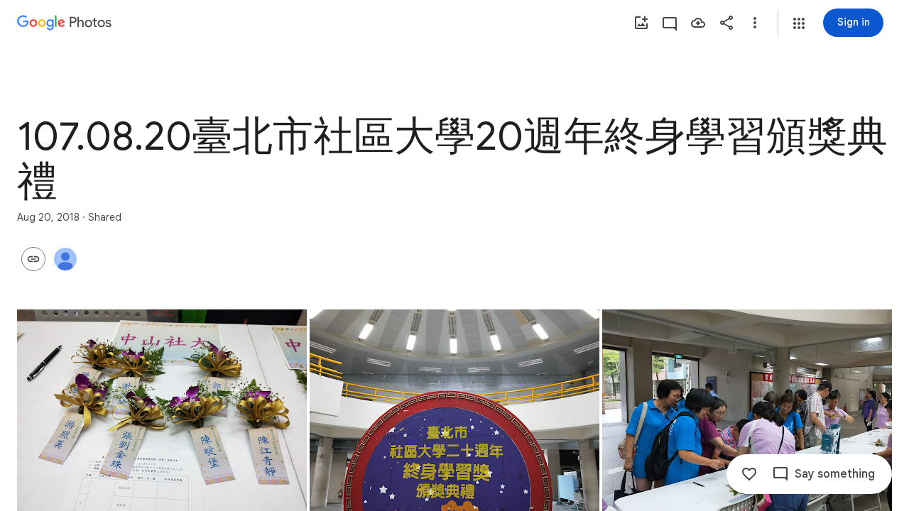

--- FILE ---
content_type: text/javascript; charset=UTF-8
request_url: https://photos.google.com/_/scs/social-static/_/js/k=boq.PhotosUi.en_US.NhOBaFktxE0.2019.O/ck=boq.PhotosUi.-GO9YMUDJmk.L.B1.O/am=AAAAINYAZmA2a_GfCwAIMr7vuID-8bQQNtDI8ILhm70/d=1/exm=LEikZe,_b,_tp,byfTOb,lsjVmc/excm=_b,_tp,sharedcollection/ed=1/br=1/wt=2/ujg=1/rs=AGLTcCNvp69WOsA_1kN01sMso4aIskahFg/ee=EVNhjf:pw70Gc;EmZ2Bf:zr1jrb;F2qVr:YClzRc;JsbNhc:Xd8iUd;K5nYTd:ZDZcre;LBgRLc:SdcwHb;Me32dd:MEeYgc;MvK0qf:ACRZh;NJ1rfe:qTnoBf;NPKaK:SdcwHb;NSEoX:lazG7b;O8Cmgf:XOYapd;Pjplud:EEDORb;QGR0gd:Mlhmy;SNUn3:ZwDk9d;ScI3Yc:e7Hzgb;Uvc8o:VDovNc;YIZmRd:A1yn5d;Zk62nb:E1UXVb;a56pNe:JEfCwb;cEt90b:ws9Tlc;dIoSBb:SpsfSb;dowIGb:ebZ3mb;eBAeSb:zbML3c;gty1Xc:suMGRe;iFQyKf:QIhFr;lOO0Vd:OTA3Ae;oGtAuc:sOXFj;pXdRYb:p0FwGc;qQEoOc:KUM7Z;qafBPd:yDVVkb;qddgKe:xQtZb;wR5FRb:rgKQFc;xqZiqf:wmnU7d;yxTchf:KUM7Z;zxnPse:GkRiKb/dti=1/m=n73qwf,mI3LFb,ws9Tlc,O6y8ed,IZT63,L1AAkb,m9oV,UUJqVe,e5qFLc,pw70Gc,KUM7Z,O1Gjze,xUdipf,ZDZcre,OTA3Ae,ZwDk9d,aW3pY,RyvaUb,qTnoBf,mzzZzc,rCcCxc,mSX26d,Lcfkne,l5KCsc,B7iQrb,YYmHzb,ebZ3mb,Z15FGf,suMGRe,j85GYd,xKVq6d,WO9ee,p3hmRc,Wp0seb,lazG7b,hdW3jf,XqvODd,PrPYRd,MpJwZc,rgKQFc,NwH0H,V3dDOb,pNBFbe,XVMNvd,nbAYS,IXJ14b,Kl6Zic,QIhFr,xQtZb,lwddkf,E2VjNc,gychg,w9hDv,RMhBfe,gJzDyc,EAvPLb,Ihy5De,ig9vTc,mdR7q,SdcwHb,p9Imqf,IoAGb,EFQ78c,ag510,Ulmmrd,A7fCU,lfpdyf,lXKNFb,iH3IVc,MI6k7c,kjKdXe,hc6Ubd,JNoxi,zeQjRb,p0FwGc,hKSk3e,BVgquf,SpsfSb,LuJzrb,zbML3c,zr1jrb,UBtLbd,Uas9Hd,pjICDe?wli=PhotosUi.TYVv_KHUi9g.createPhotosEditorPrimaryModuleNoSimd.O%3A%3BPhotosUi.O88utAmu3t0.createPhotosEditorPrimaryModuleSimd.O%3A%3BPhotosUi.hKVLVXztz2U.skottieWasm.O%3A%3BPhotosUi.SS2KbsAHols.twixWasm.O%3A%3B
body_size: 231015
content:
"use strict";_F_installCss(".Y7XlFb{font-family:Google Sans,Roboto,Arial,sans-serif;line-height:1.75rem;font-size:1.375rem;letter-spacing:0em;font-weight:400;padding:24px 24px 0}.jOND4d{border-width:0;box-shadow:0 1px 3px 0 color-mix(in srgb,var(--gm3-sys-color-shadow,#000) 30%,transparent),0 4px 8px 3px color-mix(in srgb,var(--gm3-sys-color-shadow,#000) 15%,transparent);background-color:var(--gm3-sys-color-surface,#fff);border-radius:3px;box-sizing:border-box;position:absolute;right:17px;top:76px;width:400px;z-index:475}@media (max-width:434px){.jOND4d{left:17px;width:auto}}.qEGxCd{font-family:Google Sans Text,Google Sans,Roboto,Arial,sans-serif;line-height:1.5rem;font-size:1rem;letter-spacing:0em;font-weight:400;color:var(--gm3-sys-color-on-surface-variant,#444746);padding:11px 24px 0}.mroSvf{padding:24px 32px 16px;text-align:right}.MYAfDb{background-color:var(--gm3-sys-color-primary,#0b57d0);min-width:64px}@media not ((max-width:600px) or (max-height:400px)){.jaLLke{--XFrvOb:unset;--rimZob:600px;--Tlqqfc:600px;--pjsEwc:600px;--RSexXb:unset}}.SwbrM{display:flex;flex-direction:column;height:100%;text-align:center}.oaYk1d{align-items:center;display:flex;flex-direction:column;justify-content:center;width:100%}.AEys3{background-image:var(--pgc-asset-pfc-opt-in);background-repeat:no-repeat;height:224px;width:224px}.YdNg2{font-family:Google Sans,Roboto,Arial,sans-serif;line-height:1.75rem;font-size:1.375rem;letter-spacing:0em;font-weight:400;color:var(--gm3-sys-color-on-background,#1f1f1f);max-width:332px;padding:8px 0}.btKbVe{font-family:Google Sans Text,Google Sans,Roboto,Arial,sans-serif;line-height:1.25rem;font-size:0.875rem;letter-spacing:0em;font-weight:400;color:var(--gm3-sys-color-on-surface-variant,#444746);max-width:332px;padding:8px 0}.zFC7pb{color:var(--gm3-sys-color-on-surface-variant,#444746);text-decoration:underline;white-space:nowrap}.nkJXsd{word-wrap:break-word}.Dn5eDf{flex-grow:1;margin-top:24px}.Dn5eDf.eLNT1d{visibility:hidden}.VfPpkd-Sx9Kwc .VfPpkd-P5QLlc{background-color:#fff;background-color:var(--mdc-theme-surface,#fff)}.VfPpkd-Sx9Kwc .VfPpkd-IE5DDf,.VfPpkd-Sx9Kwc .VfPpkd-P5QLlc-GGAcbc{background-color:rgba(0,0,0,.32)}.VfPpkd-Sx9Kwc .VfPpkd-k2Wrsb{color:rgba(0,0,0,.87)}.VfPpkd-Sx9Kwc .VfPpkd-cnG4Wd{color:rgba(0,0,0,.6)}.VfPpkd-Sx9Kwc .VfPpkd-zMU9ub{color:#000;color:var(--mdc-theme-on-surface,#000)}.VfPpkd-Sx9Kwc .VfPpkd-zMU9ub .VfPpkd-Bz112c-Jh9lGc::before,.VfPpkd-Sx9Kwc .VfPpkd-zMU9ub .VfPpkd-Bz112c-Jh9lGc::after{background-color:#000;background-color:var(--mdc-ripple-color,var(--mdc-theme-on-surface,#000))}.VfPpkd-Sx9Kwc .VfPpkd-zMU9ub:hover .VfPpkd-Bz112c-Jh9lGc::before,.VfPpkd-Sx9Kwc .VfPpkd-zMU9ub.VfPpkd-ksKsZd-XxIAqe-OWXEXe-ZmdkE .VfPpkd-Bz112c-Jh9lGc::before{opacity:.04;opacity:var(--mdc-ripple-hover-opacity,.04)}.VfPpkd-Sx9Kwc .VfPpkd-zMU9ub.VfPpkd-ksKsZd-mWPk3d-OWXEXe-AHe6Kc-XpnDCe .VfPpkd-Bz112c-Jh9lGc::before,.VfPpkd-Sx9Kwc .VfPpkd-zMU9ub:not(.VfPpkd-ksKsZd-mWPk3d):focus .VfPpkd-Bz112c-Jh9lGc::before{transition-duration:75ms;opacity:.12;opacity:var(--mdc-ripple-focus-opacity,.12)}.VfPpkd-Sx9Kwc .VfPpkd-zMU9ub:not(.VfPpkd-ksKsZd-mWPk3d) .VfPpkd-Bz112c-Jh9lGc::after{transition:opacity .15s linear}.VfPpkd-Sx9Kwc .VfPpkd-zMU9ub:not(.VfPpkd-ksKsZd-mWPk3d):active .VfPpkd-Bz112c-Jh9lGc::after{transition-duration:75ms;opacity:.12;opacity:var(--mdc-ripple-press-opacity,.12)}.VfPpkd-Sx9Kwc .VfPpkd-zMU9ub.VfPpkd-ksKsZd-mWPk3d{--mdc-ripple-fg-opacity:var(--mdc-ripple-press-opacity,0.12)}.VfPpkd-Sx9Kwc.VfPpkd-Sx9Kwc-OWXEXe-s2gQvd .VfPpkd-k2Wrsb,.VfPpkd-Sx9Kwc.VfPpkd-Sx9Kwc-OWXEXe-s2gQvd .VfPpkd-T0kwCb,.VfPpkd-Sx9Kwc.VfPpkd-Sx9Kwc-OWXEXe-s2gQvd.VfPpkd-Sx9Kwc-XuHpsb-clz4Ic-yePe5c .VfPpkd-T0kwCb{border-color:rgba(0,0,0,.12)}.VfPpkd-Sx9Kwc.VfPpkd-Sx9Kwc-OWXEXe-s2gQvd .VfPpkd-k2Wrsb{border-bottom:1px solid rgba(0,0,0,.12);margin-bottom:0}.VfPpkd-Sx9Kwc.VfPpkd-Sx9Kwc-XuHpsb-clz4Ic-tJHJj.VfPpkd-Sx9Kwc-OWXEXe-n9oEIb .VfPpkd-oclYLd{box-shadow:0 3px 1px -2px rgba(0,0,0,.2),0 2px 2px 0 rgba(0,0,0,.14),0 1px 5px 0 rgba(0,0,0,.12)}.VfPpkd-Sx9Kwc .VfPpkd-P5QLlc{border-radius:4px;border-radius:var(--mdc-shape-medium,4px)}.VfPpkd-P5QLlc{box-shadow:0 11px 15px -7px rgba(0,0,0,.2),0 24px 38px 3px rgba(0,0,0,.14),0 9px 46px 8px rgba(0,0,0,.12)}.VfPpkd-k2Wrsb{-moz-osx-font-smoothing:grayscale;-webkit-font-smoothing:antialiased;font-family:Roboto,sans-serif;font-family:var(--mdc-typography-headline6-font-family,var(--mdc-typography-font-family,Roboto,sans-serif));font-size:1.25rem;font-size:var(--mdc-typography-headline6-font-size,1.25rem);line-height:2rem;line-height:var(--mdc-typography-headline6-line-height,2rem);font-weight:500;font-weight:var(--mdc-typography-headline6-font-weight,500);letter-spacing:.0125em;letter-spacing:var(--mdc-typography-headline6-letter-spacing,.0125em);text-decoration:inherit;-webkit-text-decoration:var(--mdc-typography-headline6-text-decoration,inherit);text-decoration:var(--mdc-typography-headline6-text-decoration,inherit);text-transform:inherit;text-transform:var(--mdc-typography-headline6-text-transform,inherit)}.VfPpkd-cnG4Wd{-moz-osx-font-smoothing:grayscale;-webkit-font-smoothing:antialiased;font-family:Roboto,sans-serif;font-family:var(--mdc-typography-body1-font-family,var(--mdc-typography-font-family,Roboto,sans-serif));font-size:1rem;font-size:var(--mdc-typography-body1-font-size,1rem);line-height:1.5rem;line-height:var(--mdc-typography-body1-line-height,1.5rem);font-weight:400;font-weight:var(--mdc-typography-body1-font-weight,400);letter-spacing:.03125em;letter-spacing:var(--mdc-typography-body1-letter-spacing,.03125em);text-decoration:inherit;-webkit-text-decoration:var(--mdc-typography-body1-text-decoration,inherit);text-decoration:var(--mdc-typography-body1-text-decoration,inherit);text-transform:inherit;text-transform:var(--mdc-typography-body1-text-transform,inherit)}.VfPpkd-Sx9Kwc,.VfPpkd-IE5DDf{position:fixed;top:0;left:0;align-items:center;justify-content:center;box-sizing:border-box;width:100%;height:100%}.VfPpkd-Sx9Kwc{display:none;z-index:7;z-index:var(--mdc-dialog-z-index,7)}.VfPpkd-Sx9Kwc .VfPpkd-cnG4Wd{padding:20px 24px 20px 24px}.VfPpkd-Sx9Kwc .VfPpkd-P5QLlc{min-width:280px}@media (max-width:592px){.VfPpkd-Sx9Kwc .VfPpkd-P5QLlc{max-width:calc(100vw - 32px)}}@media (min-width:592px){.VfPpkd-Sx9Kwc .VfPpkd-P5QLlc{max-width:560px}}@media (max-width:600px),(max-width:720px) and (max-height:400px),(min-width:720px) and (max-height:400px){.VfPpkd-Sx9Kwc.VfPpkd-Sx9Kwc-OWXEXe-n9oEIb .VfPpkd-P5QLlc{max-width:100vw}}.VfPpkd-Sx9Kwc .VfPpkd-P5QLlc{max-height:calc(100% - 32px)}.VfPpkd-Sx9Kwc.VfPpkd-Sx9Kwc-OWXEXe-n9oEIb .VfPpkd-P5QLlc{max-width:none}@media (max-width:960px){.VfPpkd-Sx9Kwc.VfPpkd-Sx9Kwc-OWXEXe-n9oEIb .VfPpkd-P5QLlc{max-height:560px;width:560px}.VfPpkd-Sx9Kwc.VfPpkd-Sx9Kwc-OWXEXe-n9oEIb .VfPpkd-P5QLlc .VfPpkd-zMU9ub-suEOdc-sM5MNb{position:relative;right:-12px}}@media (max-width:720px) and (max-width:672px){.VfPpkd-Sx9Kwc.VfPpkd-Sx9Kwc-OWXEXe-n9oEIb .VfPpkd-P5QLlc{width:calc(100vw - 112px)}}@media (max-width:720px) and (min-width:672px){.VfPpkd-Sx9Kwc.VfPpkd-Sx9Kwc-OWXEXe-n9oEIb .VfPpkd-P5QLlc{width:560px}}@media (max-width:720px) and (max-height:720px){.VfPpkd-Sx9Kwc.VfPpkd-Sx9Kwc-OWXEXe-n9oEIb .VfPpkd-P5QLlc{max-height:calc(100vh - 160px)}}@media (max-width:720px) and (min-height:720px){.VfPpkd-Sx9Kwc.VfPpkd-Sx9Kwc-OWXEXe-n9oEIb .VfPpkd-P5QLlc{max-height:560px}}@media (max-width:720px){.VfPpkd-Sx9Kwc.VfPpkd-Sx9Kwc-OWXEXe-n9oEIb .VfPpkd-P5QLlc .VfPpkd-zMU9ub-suEOdc-sM5MNb{position:relative;right:-12px}}@media (max-width:600px),(max-width:720px) and (max-height:400px),(min-width:720px) and (max-height:400px){.VfPpkd-Sx9Kwc.VfPpkd-Sx9Kwc-OWXEXe-n9oEIb .VfPpkd-P5QLlc{height:100%;max-height:100vh;max-width:100vw;width:100vw;border-radius:0}.VfPpkd-Sx9Kwc.VfPpkd-Sx9Kwc-OWXEXe-n9oEIb .VfPpkd-P5QLlc .VfPpkd-zMU9ub-suEOdc-sM5MNb{position:relative;order:-1;left:-12px}.VfPpkd-Sx9Kwc.VfPpkd-Sx9Kwc-OWXEXe-n9oEIb .VfPpkd-P5QLlc .VfPpkd-oclYLd{padding:0 16px 9px;justify-content:flex-start}.VfPpkd-Sx9Kwc.VfPpkd-Sx9Kwc-OWXEXe-n9oEIb .VfPpkd-P5QLlc .VfPpkd-k2Wrsb{margin-left:-8px}}@media (min-width:960px){.VfPpkd-Sx9Kwc.VfPpkd-Sx9Kwc-OWXEXe-n9oEIb .VfPpkd-P5QLlc{width:calc(100vw - 400px)}.VfPpkd-Sx9Kwc.VfPpkd-Sx9Kwc-OWXEXe-n9oEIb .VfPpkd-P5QLlc .VfPpkd-zMU9ub-suEOdc-sM5MNb{position:relative;right:-12px}}.VfPpkd-Sx9Kwc.VfPpkd-IE5DDf-OWXEXe-L6cTce .VfPpkd-IE5DDf{opacity:0}.VfPpkd-IE5DDf{opacity:0;z-index:-1}.VfPpkd-wzTsW{display:flex;flex-direction:row;align-items:center;justify-content:space-around;box-sizing:border-box;height:100%;opacity:0;pointer-events:none}.VfPpkd-P5QLlc{position:relative;display:flex;flex-direction:column;flex-grow:0;flex-shrink:0;box-sizing:border-box;max-width:100%;max-height:100%;pointer-events:auto;overflow-y:auto;outline:0;transform:scale(.8)}.VfPpkd-P5QLlc .VfPpkd-BFbNVe-bF1uUb{width:100%;height:100%;top:0;left:0}[dir=rtl] .VfPpkd-P5QLlc,.VfPpkd-P5QLlc[dir=rtl]{text-align:right}@media (-ms-high-contrast:active),screen and (forced-colors:active){.VfPpkd-P5QLlc{outline:2px solid windowText}}.VfPpkd-P5QLlc::before{position:absolute;box-sizing:border-box;width:100%;height:100%;top:0;left:0;border:2px solid transparent;border-radius:inherit;content:\"\";pointer-events:none}@media screen and (forced-colors:active){.VfPpkd-P5QLlc::before{border-color:CanvasText}}@media screen and (-ms-high-contrast:active),screen and (-ms-high-contrast:none){.VfPpkd-P5QLlc::before{content:none}}.VfPpkd-k2Wrsb{display:block;margin-top:0;position:relative;flex-shrink:0;box-sizing:border-box;margin:0 0 1px;padding:0 24px 9px}.VfPpkd-k2Wrsb::before{display:inline-block;width:0;height:40px;content:\"\";vertical-align:0}[dir=rtl] .VfPpkd-k2Wrsb,.VfPpkd-k2Wrsb[dir=rtl]{text-align:right}.VfPpkd-Sx9Kwc-OWXEXe-s2gQvd .VfPpkd-k2Wrsb{margin-bottom:1px;padding-bottom:15px}.VfPpkd-Sx9Kwc-OWXEXe-n9oEIb .VfPpkd-oclYLd{align-items:baseline;border-bottom:1px solid transparent;display:inline-flex;justify-content:space-between;padding:0 24px 9px;z-index:1}@media screen and (forced-colors:active){.VfPpkd-Sx9Kwc-OWXEXe-n9oEIb .VfPpkd-oclYLd{border-bottom-color:CanvasText}}.VfPpkd-Sx9Kwc-OWXEXe-n9oEIb .VfPpkd-oclYLd .VfPpkd-zMU9ub-suEOdc-sM5MNb{position:relative;right:-12px}.VfPpkd-Sx9Kwc-OWXEXe-n9oEIb .VfPpkd-k2Wrsb{margin-bottom:0;padding:0;border-bottom:0}.VfPpkd-Sx9Kwc-OWXEXe-n9oEIb.VfPpkd-Sx9Kwc-OWXEXe-s2gQvd .VfPpkd-k2Wrsb{border-bottom:0;margin-bottom:0}.VfPpkd-Sx9Kwc-OWXEXe-n9oEIb .VfPpkd-zMU9ub-suEOdc-sM5MNb{top:5px}.VfPpkd-Sx9Kwc-OWXEXe-n9oEIb.VfPpkd-Sx9Kwc-OWXEXe-s2gQvd .VfPpkd-T0kwCb{border-top:1px solid transparent}@media screen and (forced-colors:active){.VfPpkd-Sx9Kwc-OWXEXe-n9oEIb.VfPpkd-Sx9Kwc-OWXEXe-s2gQvd .VfPpkd-T0kwCb{border-top-color:CanvasText}}.VfPpkd-Sx9Kwc-OWXEXe-n9oEIb-OWXEXe-diJVc .VfPpkd-zMU9ub-suEOdc-sM5MNb{margin-top:4px}.VfPpkd-Sx9Kwc-OWXEXe-n9oEIb-OWXEXe-diJVc.VfPpkd-Sx9Kwc-OWXEXe-s2gQvd .VfPpkd-zMU9ub-suEOdc-sM5MNb{margin-top:0}.VfPpkd-cnG4Wd{flex-grow:1;box-sizing:border-box;margin:0;overflow:auto}.VfPpkd-cnG4Wd>:first-child{margin-top:0}.VfPpkd-cnG4Wd>:last-child{margin-bottom:0}.VfPpkd-k2Wrsb+.VfPpkd-cnG4Wd,.VfPpkd-oclYLd+.VfPpkd-cnG4Wd{padding-top:0}.VfPpkd-Sx9Kwc-OWXEXe-s2gQvd .VfPpkd-k2Wrsb+.VfPpkd-cnG4Wd{padding-top:8px;padding-bottom:8px}.VfPpkd-cnG4Wd .VfPpkd-StrnGf-rymPhb:first-child:last-child{padding:6px 0 0}.VfPpkd-Sx9Kwc-OWXEXe-s2gQvd .VfPpkd-cnG4Wd .VfPpkd-StrnGf-rymPhb:first-child:last-child{padding:0}.VfPpkd-T0kwCb{display:flex;position:relative;flex-shrink:0;flex-wrap:wrap;align-items:center;justify-content:flex-end;box-sizing:border-box;min-height:52px;margin:0;padding:8px;border-top:1px solid transparent}@media screen and (forced-colors:active){.VfPpkd-T0kwCb{border-top-color:CanvasText}}.VfPpkd-Sx9Kwc-OWXEXe-eu7FSc .VfPpkd-T0kwCb{flex-direction:column;align-items:flex-end}.VfPpkd-M1klYe{margin-left:8px;margin-right:0;max-width:100%;text-align:right}[dir=rtl] .VfPpkd-M1klYe,.VfPpkd-M1klYe[dir=rtl]{margin-left:0;margin-right:8px}.VfPpkd-M1klYe:first-child{margin-left:0;margin-right:0}[dir=rtl] .VfPpkd-M1klYe:first-child,.VfPpkd-M1klYe:first-child[dir=rtl]{margin-left:0;margin-right:0}[dir=rtl] .VfPpkd-M1klYe,.VfPpkd-M1klYe[dir=rtl]{text-align:left}.VfPpkd-Sx9Kwc-OWXEXe-eu7FSc .VfPpkd-M1klYe:not(:first-child){margin-top:12px}.VfPpkd-Sx9Kwc-OWXEXe-FNFY6c,.VfPpkd-Sx9Kwc-OWXEXe-uGFO6d,.VfPpkd-Sx9Kwc-OWXEXe-FnSee{display:flex}.VfPpkd-Sx9Kwc-OWXEXe-uGFO6d .VfPpkd-IE5DDf{transition:opacity .15s linear}.VfPpkd-Sx9Kwc-OWXEXe-uGFO6d .VfPpkd-wzTsW{transition:opacity 75ms linear,transform .15s 0ms cubic-bezier(0,0,.2,1)}.VfPpkd-Sx9Kwc-OWXEXe-FnSee .VfPpkd-IE5DDf,.VfPpkd-Sx9Kwc-OWXEXe-FnSee .VfPpkd-wzTsW{transition:opacity 75ms linear}.VfPpkd-Sx9Kwc-OWXEXe-FnSee .VfPpkd-wzTsW,.VfPpkd-Sx9Kwc-OWXEXe-FnSee .VfPpkd-P5QLlc{transform:none}.VfPpkd-Sx9Kwc-OWXEXe-RTQbk .VfPpkd-IE5DDf{transition:none;opacity:1}.VfPpkd-Sx9Kwc-OWXEXe-FNFY6c .VfPpkd-IE5DDf,.VfPpkd-Sx9Kwc-OWXEXe-FNFY6c .VfPpkd-wzTsW{opacity:1}.VfPpkd-Sx9Kwc-OWXEXe-FNFY6c .VfPpkd-P5QLlc{transform:none}.VfPpkd-Sx9Kwc-OWXEXe-FNFY6c.VfPpkd-P5QLlc-GGAcbc-OWXEXe-TSZdd .VfPpkd-P5QLlc-GGAcbc{opacity:1}.VfPpkd-Sx9Kwc-OWXEXe-FNFY6c.VfPpkd-P5QLlc-GGAcbc-OWXEXe-wJB69c .VfPpkd-P5QLlc-GGAcbc{transition:opacity 75ms linear}.VfPpkd-Sx9Kwc-OWXEXe-FNFY6c.VfPpkd-P5QLlc-GGAcbc-OWXEXe-eo9XGd .VfPpkd-P5QLlc-GGAcbc{transition:opacity .15s linear}.VfPpkd-P5QLlc-GGAcbc{display:none;opacity:0;position:absolute;width:100%;height:100%;z-index:1}.VfPpkd-P5QLlc-GGAcbc-OWXEXe-TSZdd .VfPpkd-P5QLlc-GGAcbc,.VfPpkd-P5QLlc-GGAcbc-OWXEXe-eo9XGd .VfPpkd-P5QLlc-GGAcbc,.VfPpkd-P5QLlc-GGAcbc-OWXEXe-wJB69c .VfPpkd-P5QLlc-GGAcbc{display:block}.VfPpkd-Sx9Kwc-XuHpsb-pGuBYc{overflow:hidden}.VfPpkd-Sx9Kwc-OWXEXe-di8rgd-bN97Pc-QFlW2 .VfPpkd-cnG4Wd{padding:0}.VfPpkd-Sx9Kwc-OWXEXe-vOE8Lb .VfPpkd-wzTsW .VfPpkd-zMU9ub-suEOdc-sM5MNb{right:12px;top:9px;position:absolute;z-index:1}.VfPpkd-IE5DDf-OWXEXe-uIDLbb{pointer-events:none}.VfPpkd-IE5DDf-OWXEXe-uIDLbb .VfPpkd-IE5DDf,.VfPpkd-IE5DDf-OWXEXe-uIDLbb .VfPpkd-P5QLlc-GGAcbc{display:none}.pB7Poe{--upgradeable-gm3-switch-selected-icon-color:var(--gm3-switch-selected-icon-color,var(--gm3-sys-color-on-primary-container,#041e49))}.eBlXUe-H9tDt{display:inline-flex;outline:none;vertical-align:top;-webkit-tap-highlight-color:transparent}.eBlXUe-scr2fc{align-items:center;background:none;border:none;cursor:pointer;display:inline-flex;flex-shrink:0;margin:0;outline:none;padding:0;position:relative;width:var(--gm3-switch-track-width,52px);height:var(--gm3-switch-track-height,32px);border-start-start-radius:var(--gm3-switch-track-shape-start-start,9999px);border-start-end-radius:var(--gm3-switch-track-shape-start-end,9999px);border-end-end-radius:var(--gm3-switch-track-shape-end-end,9999px);border-end-start-radius:var(--gm3-switch-track-shape-end-start,9999px);--jF0a9c:var(--gm3-switch-focus-indicator-color,var(--gm3-sys-color-secondary,#00639b));--hK0TOb:var(--gm3-switch-focus-indicator-offset,2px);--SGGi:var(--gm3-switch-focus-indicator-thickness,3px);--vTiv8c:var(--gm3-switch-track-shape-start-start,9999px);--UtHrue:var(--gm3-switch-track-shape-start-start,9999px);--uHecC:var(--gm3-switch-track-shape-start-start,9999px);--C8LWjb:var(--gm3-switch-track-shape-start-start,9999px)}.eBlXUe-scr2fc:focus-visible{--H6apye:block}.eBlXUe-hywKDc{position:absolute;block-size:var(--gm3-switch-touch-target-height,48px);inline-size:var(--gm3-switch-touch-target-width,52px)}.eBlXUe-scr2fc:disabled{cursor:default;pointer-events:none}.eBlXUe-scr2fc:disabled .eBlXUe-Qsb3yd{display:none}.eBlXUe-scr2fc:disabled .eBlXUe-l6JLsf{background-color:transparent;border-color:transparent}.eBlXUe-scr2fc:disabled .eBlXUe-l6JLsf::before{background-clip:content-box}.eBlXUe-scr2fc-OWXEXe-gk6SMd:disabled .eBlXUe-l6JLsf{background-clip:border-box}.eBlXUe-DGicLb{display:none}.eBlXUe-l6JLsf{position:relative;width:100%;height:100%;box-sizing:border-box;border-radius:inherit;display:flex;justify-content:center;align-items:center}.eBlXUe-scr2fc-OWXEXe-gk6SMd .eBlXUe-l6JLsf{background-color:var(--gm3-switch-selected-track-color,var(--gm3-sys-color-primary,#0b57d0));outline-color:transparent}@media (forced-colors:active){.eBlXUe-scr2fc-OWXEXe-gk6SMd .eBlXUe-l6JLsf{background-color:ButtonText}}.eBlXUe-l6JLsf::before{content:\"\";display:flex;position:absolute;height:100%;width:100%;border-radius:inherit;box-sizing:border-box;border-style:solid;transition-property:opacity;transition-duration:75ms;border-width:var(--gm3-switch-track-outline-width,2px);background-color:var(--gm3-switch-unselected-track-color,var(--gm3-sys-color-surface-container-highest,#dde3ea));border-color:var(--gm3-switch-unselected-track-outline-color,var(--gm3-sys-color-outline,#747775))}.eBlXUe-scr2fc-OWXEXe-gk6SMd .eBlXUe-l6JLsf::before{opacity:0}.eBlXUe-scr2fc-OWXEXe-gk6SMd:hover .eBlXUe-l6JLsf{background-color:var(--gm3-switch-selected-hover-track-color,var(--gm3-sys-color-primary,#0b57d0))}@media (forced-colors:active){.eBlXUe-scr2fc-OWXEXe-gk6SMd:hover .eBlXUe-l6JLsf{background-color:ButtonText}}.eBlXUe-scr2fc-OWXEXe-gk6SMd:focus-visible .eBlXUe-l6JLsf{background-color:var(--gm3-switch-selected-focus-track-color,var(--gm3-sys-color-primary,#0b57d0))}@media (forced-colors:active){.eBlXUe-scr2fc-OWXEXe-gk6SMd:focus-visible .eBlXUe-l6JLsf{background-color:ButtonText}}.eBlXUe-scr2fc-OWXEXe-gk6SMd:active .eBlXUe-l6JLsf{background-color:var(--gm3-switch-selected-pressed-track-color,var(--gm3-sys-color-primary,#0b57d0))}@media (forced-colors:active){.eBlXUe-scr2fc-OWXEXe-gk6SMd:active .eBlXUe-l6JLsf{background-color:ButtonText}}.eBlXUe-scr2fc-OWXEXe-gk6SMd:disabled .eBlXUe-l6JLsf{background-color:var(--gm3-switch-disabled-selected-track-color,rgba(var(--gm3-sys-color-on-surface-rgb,31,31,31),.12))}@media (forced-colors:active){.eBlXUe-scr2fc-OWXEXe-gk6SMd:disabled .eBlXUe-l6JLsf{background-color:GrayText;opacity:1}}.eBlXUe-scr2fc-OWXEXe-uqeOfd:hover .eBlXUe-l6JLsf::before{background-color:var(--gm3-switch-unselected-hover-track-color,var(--gm3-sys-color-surface-container-highest,#dde3ea));border-color:var(--gm3-switch-unselected-hover-track-outline-color,var(--gm3-sys-color-outline,#747775))}.eBlXUe-scr2fc-OWXEXe-uqeOfd:focus-visible .eBlXUe-l6JLsf::before{background-color:var(--gm3-switch-unselected-focus-track-color,var(--gm3-sys-color-surface-container-highest,#dde3ea));border-color:var(--gm3-switch-unselected-focus-track-outline-color,var(--gm3-sys-color-outline,#747775))}.eBlXUe-scr2fc-OWXEXe-uqeOfd:active .eBlXUe-l6JLsf::before{background-color:var(--gm3-switch-unselected-pressed-track-color,var(--gm3-sys-color-surface-container-highest,#dde3ea));border-color:var(--gm3-switch-unselected-pressed-track-outline-color,var(--gm3-sys-color-outline,#747775))}.eBlXUe-scr2fc-OWXEXe-uqeOfd:disabled .eBlXUe-l6JLsf::before{background-color:var(--gm3-switch-disabled-unselected-track-color,rgba(var(--gm3-sys-color-surface-container-highest-rgb,221,227,234),.12));border-color:var(--gm3-switch-disabled-unselected-track-outline-color,rgba(var(--gm3-sys-color-on-surface-rgb,31,31,31),.12))}.eBlXUe-uMhiad-haAclf{position:relative;transition:margin 75ms cubic-bezier(.4,0,.2,1)}.eBlXUe-scr2fc-OWXEXe-gk6SMd .eBlXUe-uMhiad-haAclf{-webkit-margin-start:calc(var(--gm3-switch-track-width, 52px) - var(--gm3-switch-track-height, 32px));margin-inline-start:calc(var(--gm3-switch-track-width, 52px) - var(--gm3-switch-track-height, 32px))}.eBlXUe-scr2fc-OWXEXe-uqeOfd .eBlXUe-uMhiad-haAclf{-webkit-margin-end:calc(var(--gm3-switch-track-width, 52px) - var(--gm3-switch-track-height, 32px));margin-inline-end:calc(var(--gm3-switch-track-width, 52px) - var(--gm3-switch-track-height, 32px))}.eBlXUe-uMhiad{border-start-start-radius:var(--gm3-switch-handle-shape-start-start,9999px);border-start-end-radius:var(--gm3-switch-handle-shape-start-end,9999px);border-end-end-radius:var(--gm3-switch-handle-shape-end-end,9999px);border-end-start-radius:var(--gm3-switch-handle-shape-end-start,9999px);background-color:var(--gm3-switch-selected-handle-color,var(--gm3-sys-color-on-primary,#fff));position:relative;transition:width 75ms cubic-bezier(.4,0,.2,1),height 75ms cubic-bezier(.4,0,.2,1)}.eBlXUe-uMhiad::before{content:\"\";display:flex;position:absolute;height:100%;width:100%;border-radius:inherit;box-sizing:border-box;transition-property:opacity;transition-duration:75ms;background-color:var(--gm3-switch-unselected-handle-color,var(--gm3-sys-color-outline,#747775))}@media (forced-colors:active){.eBlXUe-uMhiad::before{background-color:ButtonText}}.eBlXUe-scr2fc-OWXEXe-gk6SMd .eBlXUe-uMhiad::before{opacity:0}.eBlXUe-scr2fc-OWXEXe-uqeOfd .eBlXUe-uMhiad{height:var(--gm3-switch-unselected-handle-height,16px);width:var(--gm3-switch-unselected-handle-width,16px)}.eBlXUe-scr2fc-OWXEXe-gk6SMd .eBlXUe-uMhiad{height:var(--gm3-switch-selected-handle-height,24px);width:var(--gm3-switch-selected-handle-width,24px)}.eBlXUe-scr2fc-OWXEXe-uqeOfd .eBlXUe-uMhiad-OWXEXe-zfdrlf{height:var(--gm3-switch-with-icon-handle-height,24px);width:var(--gm3-switch-with-icon-handle-width,24px)}.eBlXUe-scr2fc-OWXEXe-gk6SMd:enabled:active .eBlXUe-uMhiad,.eBlXUe-scr2fc-OWXEXe-uqeOfd:enabled:active .eBlXUe-uMhiad{height:var(--gm3-switch-pressed-handle-height,28px);width:var(--gm3-switch-pressed-handle-width,28px)}.eBlXUe-scr2fc-OWXEXe-gk6SMd:hover .eBlXUe-uMhiad{background-color:var(--gm3-switch-selected-hover-handle-color,var(--gm3-sys-color-primary-container,#d3e3fd))}.eBlXUe-scr2fc-OWXEXe-gk6SMd:focus-visible .eBlXUe-uMhiad{background-color:var(--gm3-switch-selected-focus-handle-color,var(--gm3-sys-color-primary-container,#d3e3fd))}.eBlXUe-scr2fc-OWXEXe-gk6SMd:active .eBlXUe-uMhiad{background-color:var(--gm3-switch-selected-pressed-handle-color,var(--gm3-sys-color-primary-container,#d3e3fd))}.eBlXUe-scr2fc-OWXEXe-gk6SMd:disabled .eBlXUe-uMhiad{background-color:var(--gm3-switch-disabled-selected-handle-color,var(--gm3-sys-color-surface,#fff))}.eBlXUe-scr2fc-OWXEXe-uqeOfd:disabled .eBlXUe-uMhiad{background-color:var(--gm3-switch-disabled-unselected-handle-color,rgba(var(--gm3-sys-color-on-surface-rgb,31,31,31),.38))}@media (forced-colors:active){.eBlXUe-scr2fc-OWXEXe-uqeOfd:disabled .eBlXUe-uMhiad{background-color:GrayText;opacity:1}}.eBlXUe-scr2fc-OWXEXe-uqeOfd:hover .eBlXUe-uMhiad::before{background-color:var(--gm3-switch-unselected-hover-handle-color,var(--gm3-sys-color-on-surface-variant,#444746))}@media (forced-colors:active){.eBlXUe-scr2fc-OWXEXe-uqeOfd:hover .eBlXUe-uMhiad::before{background-color:ButtonText}}.eBlXUe-scr2fc-OWXEXe-uqeOfd:focus-visible .eBlXUe-uMhiad::before{background-color:var(--gm3-switch-unselected-focus-handle-color,var(--gm3-sys-color-on-surface-variant,#444746))}@media (forced-colors:active){.eBlXUe-scr2fc-OWXEXe-uqeOfd:focus-visible .eBlXUe-uMhiad::before{background-color:ButtonText}}.eBlXUe-scr2fc-OWXEXe-uqeOfd:active .eBlXUe-uMhiad::before{background-color:var(--gm3-switch-unselected-pressed-handle-color,var(--gm3-sys-color-on-surface-variant,#444746))}@media (forced-colors:active){.eBlXUe-scr2fc-OWXEXe-uqeOfd:active .eBlXUe-uMhiad::before{background-color:ButtonText}}.eBlXUe-scr2fc-OWXEXe-uqeOfd:disabled .eBlXUe-uMhiad::before{opacity:0}.eBlXUe-lw9akd{position:relative;height:100%;width:100%}.eBlXUe-pafCAf{position:absolute;inset:0;margin:auto;display:flex;transition-property:fill;transition-duration:75ms}.eBlXUe-pafCAf svg{width:100%;height:100%}.eBlXUe-pafCAf-OWXEXe-IT5dJd,.eBlXUe-pafCAf-OWXEXe-Xhs9z{forced-color-adjust:none;opacity:0}.eBlXUe-scr2fc-OWXEXe-gk6SMd .eBlXUe-pafCAf-OWXEXe-IT5dJd,.eBlXUe-scr2fc-OWXEXe-uqeOfd .eBlXUe-pafCAf-OWXEXe-Xhs9z{opacity:1}.eBlXUe-scr2fc-OWXEXe-gk6SMd .eBlXUe-pafCAf{width:var(--gm3-switch-selected-icon-size,16px);height:var(--gm3-switch-selected-icon-size,16px);fill:var(--upgradeable-gm3-switch-selected-icon-color,var(--gm3-switch-selected-icon-color,var(--gm3-sys-color-on-primary-container,#0842a0)));color:var(--upgradeable-gm3-switch-selected-icon-color,var(--gm3-switch-selected-icon-color,var(--gm3-sys-color-on-primary-container,#0842a0)))}@media (forced-colors:active){.eBlXUe-scr2fc-OWXEXe-gk6SMd .eBlXUe-pafCAf{fill:ButtonText;color:ButtonText}}.eBlXUe-scr2fc-OWXEXe-gk6SMd .eBlXUe-pafCAf i{font-size:var(--gm3-switch-selected-icon-size,16px)}.eBlXUe-scr2fc-OWXEXe-uqeOfd .eBlXUe-pafCAf{width:var(--gm3-switch-unselected-icon-size,16px);height:var(--gm3-switch-unselected-icon-size,16px);fill:var(--gm3-switch-unselected-icon-color,var(--gm3-sys-color-surface-container-highest,#dde3ea));color:var(--gm3-switch-unselected-icon-color,var(--gm3-sys-color-surface-container-highest,#dde3ea))}@media (forced-colors:active){.eBlXUe-scr2fc-OWXEXe-uqeOfd .eBlXUe-pafCAf{fill:Canvas;color:Canvas}}.eBlXUe-scr2fc-OWXEXe-uqeOfd .eBlXUe-pafCAf i{font-size:var(--gm3-switch-unselected-icon-size,16px)}.eBlXUe-scr2fc-OWXEXe-gk6SMd:disabled .eBlXUe-pafCAf{fill:var(--gm3-switch-disabled-selected-icon-color,rgba(var(--gm3-sys-color-on-surface-rgb,31,31,31),.38));color:var(--gm3-switch-disabled-selected-icon-color,rgba(var(--gm3-sys-color-on-surface-rgb,31,31,31),.38))}@media (forced-colors:active){.eBlXUe-scr2fc-OWXEXe-gk6SMd:disabled .eBlXUe-pafCAf{fill:GrayText;color:GrayText}}.eBlXUe-scr2fc-OWXEXe-uqeOfd:disabled .eBlXUe-pafCAf{fill:var(--gm3-switch-disabled-unselected-icon-color,rgba(var(--gm3-sys-color-surface-container-highest-rgb,221,227,234),.38));color:var(--gm3-switch-disabled-unselected-icon-color,rgba(var(--gm3-sys-color-surface-container-highest-rgb,221,227,234),.38))}@media (forced-colors:active){.eBlXUe-scr2fc-OWXEXe-uqeOfd:disabled .eBlXUe-pafCAf{fill:Canvas;color:Canvas}}.eBlXUe-Qsb3yd{left:50%;top:50%;transform:translate(-50%,-50%);height:var(--gm3-switch-state-layer-size,40px);width:var(--gm3-switch-state-layer-size,40px)}.eBlXUe-scr2fc-OWXEXe-gk6SMd{--sbadab:var(--gm3-switch-selected-hover-state-layer-color,var(--gm3-sys-color-primary,#0b57d0));--F1tVH:var(--gm3-switch-selected-pressed-state-layer-color,var(--gm3-sys-color-primary,#0b57d0));--hSHBee:var(--gm3-switch-selected-hover-state-layer-opacity,0.08);--kDWEsd:var(--gm3-switch-selected-pressed-state-layer-opacity,0.1);--QOcx9e:50%;--vRgHIb:50%;--xg9FB:50%;--Pk3PIb:50%}.eBlXUe-scr2fc-OWXEXe-uqeOfd{--sbadab:var(--gm3-switch-unselected-hover-state-layer-color,var(--gm3-sys-color-on-surface,#1f1f1f));--F1tVH:var(--gm3-switch-unselected-pressed-state-layer-color,var(--gm3-sys-color-on-surface,#1f1f1f));--hSHBee:var(--gm3-switch-unselected-hover-state-layer-opacity,0.08);--kDWEsd:var(--gm3-switch-unselected-pressed-state-layer-opacity,0.1);--QOcx9e:50%;--vRgHIb:50%;--xg9FB:50%;--Pk3PIb:50%}.OKFoxe{--gm3-switch-disabled-selected-handle-color:var(--gm3-sys-color-surface,#fff);--gm3-switch-disabled-selected-icon-color:color-mix(in srgb,var(--gm3-sys-color-on-surface,#1f1f1f) 38%,transparent);--gm3-switch-disabled-selected-track-color:color-mix(in srgb,var(--gm3-sys-color-on-surface,#1f1f1f) 12%,transparent);--gm3-switch-disabled-unselected-handle-color:color-mix(in srgb,var(--gm3-sys-color-on-surface,#1f1f1f) 38%,transparent);--gm3-switch-disabled-unselected-icon-color:color-mix(in srgb,var(--gm3-sys-color-surface-variant,#e1e3e1) 38%,transparent);--gm3-switch-disabled-unselected-track-color:color-mix(in srgb,var(--gm3-sys-color-surface-variant,#e1e3e1) 12%,transparent);--gm3-switch-disabled-unselected-track-outline-color:color-mix(in srgb,var(--gm3-sys-color-on-surface,#1f1f1f) 12%,transparent);--gm3-switch-selected-focus-handle-color:var(--gm3-sys-color-primary-container,#d3e3fd);--gm3-switch-selected-focus-track-color:var(--gm3-sys-color-primary,#0b57d0);--gm3-switch-selected-handle-color:var(--gm3-sys-color-on-primary,#fff);--gm3-switch-selected-hover-handle-color:var(--gm3-sys-color-primary-container,#d3e3fd);--gm3-switch-selected-hover-state-layer-color:var(--gm3-sys-color-primary,#0b57d0);--gm3-switch-selected-hover-state-layer-opacity:0.08;--gm3-switch-selected-hover-track-color:var(--gm3-sys-color-primary,#0b57d0);--gm3-switch-selected-icon-color:var(--gm3-sys-color-on-primary-container,#041e49);--gm3-switch-selected-pressed-handle-color:var(--gm3-sys-color-primary-container,#d3e3fd);--gm3-switch-selected-pressed-state-layer-color:var(--gm3-sys-color-primary,#0b57d0);--gm3-switch-selected-pressed-state-layer-opacity:0.12;--gm3-switch-selected-pressed-track-color:var(--gm3-sys-color-primary,#0b57d0);--gm3-switch-selected-track-color:var(--gm3-sys-color-primary,#0b57d0);--gm3-switch-unselected-focus-handle-color:var(--gm3-sys-color-on-surface-variant,#444746);--gm3-switch-unselected-focus-track-color:var(--gm3-sys-color-surface-variant,#e1e3e1);--gm3-switch-unselected-focus-track-outline-color:var(--gm3-sys-color-outline,#747775);--gm3-switch-unselected-handle-color:var(--gm3-sys-color-outline,#747775);--gm3-switch-unselected-hover-handle-color:var(--gm3-sys-color-on-surface-variant,#444746);--gm3-switch-unselected-hover-state-layer-color:var(--gm3-sys-color-on-surface,#1f1f1f);--gm3-switch-unselected-hover-state-layer-opacity:0.08;--gm3-switch-unselected-hover-track-color:var(--gm3-sys-color-surface-variant,#e1e3e1);--gm3-switch-unselected-hover-track-outline-color:var(--gm3-sys-color-outline,#747775);--gm3-switch-unselected-icon-color:var(--gm3-sys-color-surface-variant,#e1e3e1);--gm3-switch-unselected-pressed-handle-color:var(--gm3-sys-color-on-surface-variant,#444746);--gm3-switch-unselected-pressed-state-layer-color:var(--gm3-sys-color-on-surface,#1f1f1f);--gm3-switch-unselected-pressed-state-layer-opacity:0.12;--gm3-switch-unselected-pressed-track-color:var(--gm3-sys-color-surface-variant,#e1e3e1);--gm3-switch-unselected-pressed-track-outline-color:var(--gm3-sys-color-outline,#747775);--gm3-switch-unselected-track-color:var(--gm3-sys-color-surface-variant,#e1e3e1);--gm3-switch-unselected-track-outline-color:var(--gm3-sys-color-outline,#747775)}@media not ((max-width:600px) or (max-height:400px)){.Gx8bNc{--XFrvOb:unset;--Tlqqfc:600px;--WhNlI:600px;--pjsEwc:600px;--RSexXb:unset;--rjnno:8px}}.zUErAf{height:100%}.J5CYnd{align-items:center;box-sizing:border-box;display:flex;flex-direction:column;height:100%;min-height:520px;padding:40px 24px;text-align:center;width:100%;justify-content:center}.Tr5Y5c{background-image:url(https://www.gstatic.com/social/photosui/images/logo_photos_color_48dp.svg);background-repeat:no-repeat;background-size:cover;height:144px;width:144px}.eiyjsc{margin-top:14px}.J5CYnd .EIug8e{color:var(--gm3-sys-color-on-surface,#1f1f1f);font-size:32px;margin:0 3px}.J5CYnd .UDKXKd{background-size:cover;height:36px;margin:0 3px;opacity:.7;position:relative;top:2px;width:112px}.GIYFWc{color:var(--gm3-sys-color-on-background,#1f1f1f);margin-top:22px;text-align:center;font-family:Google Sans,Roboto,Arial,sans-serif;line-height:1.75rem;font-size:1.375rem;letter-spacing:0em;font-weight:400}.LrbZRd{background-color:var(--gm3-sys-color-primary,#0b57d0);margin-top:48px}.J5CYnd .snByac{margin:8px 16px}.KS83nd{color:var(--gm3-sys-color-on-surface,#1f1f1f);margin-top:52px;text-align:center;font-family:Google Sans Text,Google Sans,Roboto,Arial,sans-serif;line-height:1.25rem;font-size:0.875rem;letter-spacing:0em;font-weight:400}.KS83nd:nth-child(2){margin-top:12px}.NvtY7{max-width:400px}.ybGUHe{color:inherit;text-decoration:underline}@media (max-width:696px){.J5CYnd{padding:24px}}@media (max-width:360){.Tr5Y5c{height:103px;width:103px}.J5CYnd .EIug8e{font-size:22px;margin:0 2px}.J5CYnd .UDKXKd{margin:0 2px;height:23px;width:74px;top:1px}}.jGzJxb .J5CYnd{padding:24px}.jGzJxb .Tr5Y5c{width:150px;height:150px}.jGzJxb .eiyjsc{margin-top:3vh;font-size:48px;line-height:1.2em}.jGzJxb .J5CYnd .EIug8e{font-size:inherit;line-height:inherit;margin:0 .09em}.jGzJxb .J5CYnd .UDKXKd{height:1.15em;width:3.5em;top:.08em;margin:0 .09em}.yShqNd{background-color:var(--gm3-sys-color-surface,#fff);color:var(--gm3-sys-color-on-surface-variant,#444746);margin-top:16px;max-width:280px;width:100%}.KTyODe{margin-top:48px;max-width:280px;width:100%}.GJqpsc{align-items:center;color:var(--gm3-sys-color-on-surface-variant,#444746);display:flex;margin-top:32px;font-family:Google Sans Text,Google Sans,Roboto,Arial,sans-serif;line-height:1.25rem;font-size:0.875rem;letter-spacing:0em;font-weight:400}.GJqpsc .mGkqfe{margin:4px 0 0 24px}@media (max-width:480){.jGzJxb .eiyjsc{font-size:9.3vw}}.lGbZGc{align-items:center;bottom:0;display:flex;flex-direction:column;justify-content:center;left:0;min-height:360px;padding:64px 16px;position:fixed;right:0;text-align:center;top:-64px}.TvGgnd{font-family:Google Sans,Roboto,Arial,sans-serif;line-height:2rem;font-size:1.5rem;letter-spacing:0em;font-weight:400;margin-bottom:16px;max-width:448px}.odL5Oe{background-image:var(--pgc-asset-locked-folder-backup);background-size:cover;height:128px;margin-bottom:48px;width:224px}.P3aezf{font-family:Google Sans Text,Google Sans,Roboto,Arial,sans-serif;line-height:1.25rem;font-size:0.875rem;letter-spacing:0em;font-weight:400;max-width:448px}.st1Lj{color:var(--gm3-sys-color-primary,#0b57d0)}.FCuIOe{margin-right:20px}.aYq87{display:none}@media screen and (max-width:1007px){.aYq87{display:inline-block}.FCuIOe{display:none}}.XowTxf{display:none}.mYaiPd{transform:scaleX(-1)}.fK3kVc{margin-left:16px}@media screen and (max-width:1007px){.XowTxf{display:inline-block}.cXTlUc{display:none}.fK3kVc{margin-left:0}}.WRSGoc.FCuIOe,.WRSGoc.tKLUYd{margin-right:4px}.MDqIkd.B6Rt6d{padding-bottom:40px}@media screen and (max-width:1007px){.MDqIkd.B6Rt6d{bottom:64px;padding-bottom:0}}.jGzJxb .MDqIkd.B6Rt6d{bottom:64px}.jGzJxb .MDqIkd.UP9tQe.B6Rt6d{padding-left:0;padding-right:0}.xBWvff{position:absolute;top:0;left:0;right:0;bottom:0;background-color:color-mix(in srgb,var(--gm3-sys-color-surface,#fff) 99%,transparent);z-index:6000;opacity:0;align-items:center;-ms-flex-align:center;display:flex;flex-direction:column;justify-content:center;transition:opacity .5s ease}.xBWvff.eO2Zfd{opacity:1}.EgGeF{background:var(--pgc-asset-edu-drag-and-drop-clouds);background-position:bottom;height:340px;margin-bottom:0;width:680px}.oDMDMc{animation-duration:1s;animation-iteration-count:infinite;animation-name:boqPhotoscreationUploadArrowBounce;animation-timing-function:cubic-bezier(.33,0,.67,1);background:var(--pgc-asset-edu-drag-and-drop-arrow);height:104px;margin-bottom:60px;width:72px}.fE9hJd{color:var(--gm3-sys-color-on-background,#1f1f1f);padding:0 8px;text-align:center;font-family:Google Sans,Roboto,Arial,sans-serif;line-height:2.5rem;font-size:2rem;letter-spacing:0em;font-weight:400}@keyframes boqPhotoscreationUploadArrowBounce{0%{transform:translateY(25px) translateZ(0)}50%{transform:translateY(0) translateZ(0)}100%{transform:translateY(25px) translateZ(0)}}.cC1eCc{z-index:2001}.cC1eCc .VfPpkd-k2Wrsb{color:#3c4043}.cC1eCc .VfPpkd-cnG4Wd{color:#5f6368}.cC1eCc .VfPpkd-zMU9ub{color:rgb(95,99,104)}.cC1eCc .VfPpkd-zMU9ub .VfPpkd-Bz112c-Jh9lGc::before,.cC1eCc .VfPpkd-zMU9ub .VfPpkd-Bz112c-Jh9lGc::after{background-color:rgb(95,99,104);background-color:var(--mdc-ripple-color,rgb(95,99,104))}.cC1eCc .VfPpkd-zMU9ub:hover .VfPpkd-Bz112c-Jh9lGc::before,.cC1eCc .VfPpkd-zMU9ub.VfPpkd-ksKsZd-XxIAqe-OWXEXe-ZmdkE .VfPpkd-Bz112c-Jh9lGc::before{opacity:.04;opacity:var(--mdc-ripple-hover-opacity,.04)}.cC1eCc .VfPpkd-zMU9ub.VfPpkd-ksKsZd-mWPk3d-OWXEXe-AHe6Kc-XpnDCe .VfPpkd-Bz112c-Jh9lGc::before,.cC1eCc .VfPpkd-zMU9ub:not(.VfPpkd-ksKsZd-mWPk3d):focus .VfPpkd-Bz112c-Jh9lGc::before{transition-duration:75ms;opacity:.12;opacity:var(--mdc-ripple-focus-opacity,.12)}.cC1eCc .VfPpkd-zMU9ub:not(.VfPpkd-ksKsZd-mWPk3d) .VfPpkd-Bz112c-Jh9lGc::after{transition:opacity .15s linear}.cC1eCc .VfPpkd-zMU9ub:not(.VfPpkd-ksKsZd-mWPk3d):active .VfPpkd-Bz112c-Jh9lGc::after{transition-duration:75ms;opacity:.12;opacity:var(--mdc-ripple-press-opacity,.12)}.cC1eCc .VfPpkd-zMU9ub.VfPpkd-ksKsZd-mWPk3d{--mdc-ripple-fg-opacity:var(--mdc-ripple-press-opacity,0.12)}.cC1eCc .VfPpkd-IE5DDf,.cC1eCc .VfPpkd-P5QLlc-GGAcbc{background-color:rgba(32,33,36,.6)}.cC1eCc .VfPpkd-P5QLlc{background-color:#fff}.cC1eCc .VfPpkd-P5QLlc{border-width:0;box-shadow:0 1px 3px 0 rgba(60,64,67,.3),0 4px 8px 3px rgba(60,64,67,.15)}.cC1eCc .VfPpkd-P5QLlc .VfPpkd-BFbNVe-bF1uUb{opacity:0}.cC1eCc .VfPpkd-P5QLlc{border-radius:8px}.cC1eCc .VfPpkd-T0kwCb{padding-top:2px;padding-bottom:2px}.cC1eCc .VfPpkd-T0kwCb .VfPpkd-RLmnJb{top:-6px;transform:none}.cC1eCc .VfPpkd-k2Wrsb{font-family:\"Google Sans\",Roboto,Arial,sans-serif;line-height:1.5rem;font-size:1rem;letter-spacing:.00625em;font-weight:500;padding-bottom:13px}.cC1eCc .VfPpkd-cnG4Wd{font-family:Roboto,Arial,sans-serif;line-height:1.25rem;font-size:.875rem;letter-spacing:.0142857143em;font-weight:400}.cC1eCc .VfPpkd-T0kwCb .VfPpkd-LgbsSe+.VfPpkd-LgbsSe{margin-left:8px}.cC1eCc.VfPpkd-Sx9Kwc-OWXEXe-n9oEIb .VfPpkd-k2Wrsb{font-family:\"Google Sans\",Roboto,Arial,sans-serif;line-height:1.5rem;font-size:1.125rem;letter-spacing:0;font-weight:400;padding-bottom:0}.iGu0Be{text-align:center}[dir=rtl] .iGu0Be,.iGu0Be[dir=rtl]{text-align:center}.nE3Lu{color:rgb(26,115,232);height:24px;width:24px}.nE3Lu::after{content:\"\";display:block}sentinel{}");
this.default_PhotosUi=this.default_PhotosUi||{};(function(_){var window=this;
try{
_.$q=function(a){_.Ve.call(this);this.ma=a||window;this.ka=_.nk(this.ma,"resize",this.na,!1,this);this.ha=_.dl(this.ma)};_.ah(_.$q,_.Ve);_.$q.prototype.getSize=function(){return this.ha?this.ha.clone():null};_.$q.prototype.ud=function(){_.$q.Ni.ud.call(this);this.ka&&(_.qk(this.ka),this.ka=null);this.ha=this.ma=null};_.$q.prototype.na=function(){const a=_.dl(this.ma);_.Xk(a,this.ha)||(this.ha=a,this.dispatchEvent("resize"))};
_.n("n73qwf");
var ar;ar=function(a){_.Ve.call(this);this.ka=a?a.getWindow():window;this.na=this.zo();this.Op=(0,_.pe)(this.oa,this);this.ma=null;(this.ha=this.ka.matchMedia?this.ka.matchMedia("(min-resolution: 1.5dppx), (-webkit-min-device-pixel-ratio: 1.5)"):null)&&typeof this.ha.addListener!=="function"&&typeof this.ha.addEventListener!=="function"&&(this.ha=null)};
_.br=function(a,b){_.fb.call(this);this.oa=a;if(b){if(this.ka)throw Error("Gc");this.ka=b;this.ma=_.kg(b);this.ha=new _.$q(_.il(b));this.ha.uM(this.oa.na);this.na=new ar(this.ma);this.na.start()}};_.ah(ar,_.Ve);ar.prototype.start=function(){this.ha&&(typeof this.ha.addEventListener==="function"?(this.ha.addEventListener("change",this.Op),this.ma=()=>{this.ha.removeEventListener("change",this.Op)}):(this.ha.addListener(this.Op),this.ma=()=>{this.ha.removeListener(this.Op)}))};
ar.prototype.zo=function(){return this.ka.devicePixelRatio>=1.5?2:1};ar.prototype.oa=function(){const a=this.zo();this.na!=a&&(this.na=a,this.dispatchEvent("l"))};ar.prototype.ud=function(){this.ma&&this.ma();ar.Ni.ud.call(this)};_.ah(_.br,_.fb);_.br.prototype.de=function(){return this.ka};_.br.prototype.Jl=function(){return this.ma};_.br.prototype.ud=function(){this.ma=this.ka=null;this.ha&&(this.ha.dispose(),this.ha=null);_.ea(this.na);this.na=null};_.Sd(_.Ek,_.br);_.jb().Tq(function(a){const b=new _.br(a,document);_.kn(a,_.Ek,b)});
_.r();
_.wn=function(a,b){let c=0;_.ja(a,function(d,e){b.call(void 0,d,e,a)&&_.sa(a,e)&&c++});return c};_.Iya=function(a){if(a instanceof _.Hya)return a.ha;throw Error("k");};_.xn=function(a){return new _.Hya(_.Ha,a[0].toLowerCase())};_.Jya=async function(a,b){var c=(0,_.y)(),d=c();c=c(1);try{_.cga(a);a[_.he]||_.Pfa(a);if(a.Hm&&!a[_.he])return Promise.resolve(_.ke(a,b));const e=new Promise((g,k)=>{a[_.he](g,k)}),f=c(await d(e));return _.dga(f,_.ge(a),b==null?void 0:b.optional)}finally{d()}};
_.yn=function(a,b){_.cga(a);const c=new _.me;if(a[_.he]){let e=null;return()=>e?e:e=_.je(c,()=>_.Jya(a,b))}let d=null;return()=>d?d:d=_.je(c,()=>_.ke(a,b))};_.zn=function(a,b,c,d){if(a.length===0)throw Error("k");a=a.map(f=>_.Iya(f));const e=c.toLowerCase();if(a.every(f=>e.indexOf(f)!==0))throw Error("ua`"+c);b.setAttribute(c,d)};_.Kya=function(a,b){b=_.Ffa(b.Q1());try{const c=_.Td(a),d=new a;c&&_.Zha(c,d);return d}finally{_.Wd(b)}};
_.Lya=function(a){return _.$f(a)?a.getAttribute("jsname")==="coFSxe":!1};_.Mya=function(a,b){b.id||(b.id="ow"+_.$g(b));a.setAttribute("jsowner",b.id);a.__owner=b;var c=_.ol(b,_.Lya);c&&(_.Yf.has(c)||_.Yf.set(c,[]),_.Yf.get(c).push(a));(c=_.gg.get(b))||_.gg.set(b,c=[]);c.includes(a)||c.push(a);b.setAttribute("__IS_OWNER",!0)};_.bn.prototype.kd=_.ba(47,function(a){let b;b=a<0?this.ha.length+a:a;const c=this.ha[b];if(!c)throw Error("mb`"+a+"`"+b+"`"+this.ha.length);return new _.cn(c)});
_.cn.prototype.kd=_.ba(46,function(){return this});_.An=function(a){return a.ha.slice()};_.Hya=class{constructor(a,b){this.ha=b}toString(){return this.ha}};_.Nya=function(a){return(a.ownerDocument.compareDocumentPosition(a)&16)==16};
var YEa,ZEa;_.UEa=function(a){return _.Ia(a)};_.VEa=function(a,b){a.write(_.Ja(b))};_.WEa=function(a){a=a.match(_.ze);return _.yga(a[1],null,a[3],a[4])};_.XEa=function(a){if(a instanceof _.Qj)return a.HA();if(a instanceof _.Qd||(a=_.oe.getInstance().HA(a)))return a};_.Aq=function(a,b){return(b||document).querySelectorAll("."+a)};YEa=function(){let a=Error();a.name="SecurityError";throw a;};
ZEa=function(){return{get opener(){return null},get closed(){return!0},get location(){YEa()},get document(){YEa()},postMessage:function(){},close:function(){},focus:function(){}}};
_.Bq=function(a,b,c){b||(b={});c=c||window;var d=_.Ra(a)?a:_.Xa(typeof a.href!="undefined"?a.href:String(a));var e=self.crossOriginIsolated!==void 0,f="strict-origin-when-cross-origin";window.Request&&(f=(new Request("/")).referrerPolicy);var g=b.noreferrer;if(e&&g&&f==="unsafe-url")throw Error("kb");f=g&&!e;a=b.target||a.target;g=[];let k=[],l=!1;for(var m in b){const p=b[m];switch(m){case "width":case "height":case "top":case "left":g.push(m+"="+p);break;case "target":break;case "noopener":case "noreferrer":p?
k.push(m):(l=!0,k.push(m+"=false"));break;case "attributionsrc":g.push(m+(p?"="+p:""));break;default:g.push(m+"="+(p?1:0))}}m=a!==void 0&&!["_blank","_self","_top","_parent",""].includes(a);m=_.Ib()&&m;if(_.fna&&e&&g.length===0&&k.length>0&&!m&&!l)return k.length===2&&(k=["noreferrer"]),_.we(c,d,a,k[0]),ZEa();e=g.join(",");_.Pb()&&c.navigator&&c.navigator.standalone&&a&&a!="_self"?(e=_.kl("A"),_.ve(e,d),e.target=a,f&&(e.rel="noreferrer"),((b=b.attributionsrc)||b==="")&&e.setAttribute("attributionsrc",
b),b=document.createEvent("MouseEvent"),b.initMouseEvent("click",!0,!0,c,1),e.dispatchEvent(b),c=ZEa()):f?(c=_.we(c,"",a,e),b=_.Ta(d),c&&(c.opener=null,b===""&&(b="javascript:''"),b=_.UEa('<meta name="referrer" content="no-referrer"><meta http-equiv="refresh" content="0; url='+_.Sj(b)+'">',{Aqa:"b/12014412, meta tag with sanitized URL"}),(d=c.document)&&d.write&&(_.VEa(d,b),d.close()))):((c=_.we(c,d,a,e))&&b.noopener&&(c.opener=null),c&&b.noreferrer&&(c.opener=null));return c};
_.$Ea=function(a,b){b||(b={});b.target=b.target||a.target||"google_popup";b.width=b.width||690;b.height=b.height||500;(a=_.Bq(a,b))&&a.focus()};var aFa=function(a){const b=_.ob(a).map(c=>_.XEa(c)).filter(c=>c instanceof _.Qd);_.Pj(_.oe.getInstance(),b);return _.nb(a,c=>c instanceof _.Qd?_.ega(_.gga(c)):_.ega(c))};_.Ud({service:function(a,b){return aFa(b)}},!0);
var cGa,hGa,jGa,gGa,eGa,nGa,iGa;_.QFa=function(a){const b=[];_.Gba(a,function(c){b.push(c)});return b};
_.Gq=function(a,b,c,d){c==null||b==null&&(b=c.rEa);if(_.D(a,1).split("/").pop()!=d)return null;d=typeof b==="function"?b:b.constructor;let e=a.jh;var f=e[_.ic]|0;b=_.hd(e,2);if(!c||b==null||Array.isArray(b)||_.oc(b)){_.Zc(a)&&(e=a.jh,f=e[_.ic]|0);a=e;c=f;if(b!=null&&!Array.isArray(b)&&!_.oc(b))throw Error("S`"+_.qca(b));f=_.Tca(b,d,!0,c);if(!(f instanceof d))throw Error("T`"+f.constructor.displayName+"`"+d.displayName);(d=!!(2&c))||(f=_.Rc(f));b!==f&&(_.cd(a,c,2,f),d||_.bd(a));b=f}else b=b==null||
b instanceof _.Ub?b:typeof b==="string"?b?new _.Ub(b,_.Vb):_.Tb():void 0,b=c(_.Fna(b!=null?b:_.Tb())),_.qc(a)?_.qc(b)||(b=_.Yc(b)):_.qc(b)&&(b=_.Rc(b));return b};_.Hq=function(a,b,c,d,e){_.eg(a,b,c,d,e)};_.RFa=function(a,b,c,d){return _.ag(a,b,c,d)};_.SFa=function(a){const b=[];for(let d=0;d<arguments.length;d++){const e=arguments[d];if(Array.isArray(e))for(let f=0;f<e.length;f+=8192){var c=_.ya(e,f,f+8192);c=_.SFa.apply(null,c);for(let g=0;g<c.length;g++)b.push(c[g])}else b.push(e)}return b};
_.TFa=function(a){const b=a.split(/[?#]/),c=/[?]/.test(a)?"?"+b[1]:"";return{G9:b[0],params:c,fragment:/[#]/.test(a)?"#"+(c?b[2]:b[1]):""}};_.UFa=function(a,b,c,d){function e(g,k){g!=null&&(Array.isArray(g)?g.forEach(l=>e(l,k)):(b+=f+encodeURIComponent(k)+"="+encodeURIComponent(g),f="&"))}let f=b.length?"&":"?";d.constructor===Object&&(d=Object.entries(d));Array.isArray(d)?d.forEach(g=>e(g[1],g[0])):d.forEach(e);return _.Oa(a+b+c)};
_.VFa=function(a,b){a=_.TFa(_.Pa(a).toString());return _.UFa(a.G9,a.params,a.fragment,b)};_.WFa=function(a,b){a=_.TFa(_.Pa(a).toString());const c=a.G9.slice(-1)==="/"?"":"/";b=a.G9+c+encodeURIComponent(b);return _.Oa(b+a.params+a.fragment)};_.Iq=function(a,b){return _.jpa(_.iga(a,b))};_.XFa=function(a,b){a.src=_.Pa(b).toString()};_.Jq=function(a,b){a.setAttribute("sandbox","");for(let c=0;c<b.length;c++)a.sandbox.supports&&!a.sandbox.supports(b[c])||a.sandbox.add(b[c])};
_.YFa=function(a,b,c){a.removeAttribute("srcdoc");switch(b){case 0:if(c instanceof _.Na)throw new _.Kq("TrustedResourceUrl",0);_.Jq(a,[]);b=_.Ya(c);b!==void 0&&(a.src=b);break;case 1:if(!(c instanceof _.Na))throw new _.Kq(typeof c,1);_.Jq(a,"allow-same-origin allow-scripts allow-forms allow-popups allow-popups-to-escape-sandbox allow-storage-access-by-user-activation".split(" "));_.XFa(a,c);break;case 2:if(c instanceof _.Na)throw new _.Kq("TrustedResourceUrl",2);_.Jq(a,"allow-same-origin allow-scripts allow-forms allow-popups allow-popups-to-escape-sandbox allow-storage-access-by-user-activation".split(" "));
b=_.Ya(c);b!==void 0&&(a.src=b);break;default:_.wc(b,void 0)}};_.ZFa=function(a,b){b=_.Ya(b);b!==void 0&&a.replace(b)};_.$Fa=function(a,b,c){return a.register(_.Pa(b),c)};_.aGa=function(a,b){return new Worker(_.Pa(a),b)};_.bGa=function(){_.vg().span.marker=!0};cGa=function(a){return(a=_.XEa(a))?_.Oj(_.Me.getInstance(),a):void 0};_.dGa=function(a,b){a&&_.oe.getInstance().register(a,b)};
hGa=function(a){var b=_.be();const c=cGa(a);if((typeof a!=="function"||_.ie(a))&&!c)return _.le("Service key must be a ServiceId, InjectionKey, or Service constructor that is registered.");let d;const e=(d=c==null?void 0:c.toString())!=null?d:a;if(a=eGa(e))return a;let f,g;a=new _.ce((k,l)=>{f=k;g=l});!_.fGa.has(e)&&gGa(e,a);(typeof e==="string"?_.ne(_.oe.getInstance(),c):_.re(e)).flatMap(k=>_.ie(k)?_.dia(c,k,new _.Al(b,k)):_.re(_.Kya(k,new _.Al(b,k)))).Gn(f,g);return a};
_.Lq=function(a,b){_.dGa(a,b);b[_.he]=(c,d)=>{hGa(b).Gn(c,d)};b.description="Constructor: "+String(a)};
_.Pq=function(a,b){b&&_.oe.getInstance().register(b,a);a.Hm=_.Zd("root",()=>{var c=_.be();var d=cGa(a);if(typeof a==="function"&&_.ie(a))throw Error("wc`"+_.ge(a));var e;d=(e=d==null?void 0:d.toString())!=null?e:a;if(e=iGa.ma.get(d))d=e;else{e=typeof a==="function"?a:_.qpa(_.oe.getInstance(),a.HA());if(!e)throw Error("xc`"+a);c=_.Kya(e,new _.Al(c,e));_.fGa.has(d)||(e=iGa,jGa(e,d),e.ma.set(d,c));d=c}return d},b||a)};_.bl.prototype.Hu=_.ba(19,function(a,b,c){return _.Ora(this.ha,arguments)});
_.xk.prototype.fL=_.ba(18,function(){return this.ka});_.kGa=function(a,b,c){b=b.Ok;a=_.bqa(a);a.sideChannel[b]=c;return a};_.lGa={a1a:0,o_a:1,p_a:2,0:"FORMATTED_HTML_CONTENT",1:"EMBEDDED_INTERNAL_CONTENT",2:"EMBEDDED_TRUSTED_EXTERNAL_CONTENT"};_.Kq=class extends Error{constructor(a,b){super(`${a} cannot be used with intent ${_.lGa[b]}`);this.type=a;this.intent=b;this.name="TypeCannotBeUsedWithIframeIntentError"}};_.mGa=function(a,b){return new _.xk(a,b,2)};
_.Qq=class extends _.Tsa{static Ha(){return{}}hg(a){_.Ssa(this,a)}};jGa=function(a,b){a.ma.has(b);a.ha.has(b)};gGa=function(a,b){var c=iGa;jGa(c,a);c.ha.set(a,b);b.Gn(d=>{c.ma.set(a,d);c.ha.delete(a)},d=>{d instanceof _.mxa&&c.ha.get(a)===b&&c.ha.delete(a)})};eGa=function(a){var b=iGa;const c=b.ma.get(a);if(!_.fGa.has(a))return c?_.re(c):b.ha.get(a)};
nGa=class{constructor(){this.ma=new Map;this.ha=new Map}dispose(a){if(a){for(const b of[...this.ma.values()].reverse())(b==null?0:b.dispose)&&b.dispose();for(const b of[...this.ha.values()].reverse())b.map(c=>{(c==null?0:c.dispose)&&c.dispose()})}this.ma.clear();this.ha.clear()}};iGa=new nGa;_.fGa=new Set;
_.n("mI3LFb");
_.nUb=function(a){_.dGa(void 0,a)};_.sG=class extends _.Qq{constructor(){super();this.ha=this.dw=null;this.S4=this.I4=this.V4=this.E6=this.K6=this.wz=this.Wx=this.DL=!1;this.Ica=[];this.yY=this.M4=!1}};_.Lq(_.xl,_.sG);
_.r();
_.PFa=function(a,b){_.Pg(a);_.Afa.has(a.toString());b&&_.Afa.has(b.toString())};
_.PFa(_.Gk,_.ara);
_.n("ws9Tlc");
var jgb=class{constructor(){this.ha=window}get(){return this.ha}ma(){return this.ha.document}find(a){return(new _.cn(this.ha.document.documentElement)).find(a)}};_.Pq(jgb,_.ara);
_.r();
_.HIa=function(){const a=_.be();if(!a)throw Error("Wc");return a};_.IIa=function(a){if(a instanceof _.Qd)return a;const b=_.Td(a);if(!b)throw Error("Xc`"+_.ge(a));return b};_.Gr=function(a){const b=_.IIa(a);return{Hm:_.Zd(null,()=>_.HIa().get(b),a)}};
_.lOb=function(a,b){b?a.setAttribute("role",b):a.removeAttribute("role")};_.qF=function(a,b,c){Array.isArray(c)&&(c=c.join(" "));const d="aria-"+b;c===""||c==void 0?(mOb||(mOb={atomic:!1,autocomplete:"none",dropeffect:"none",haspopup:!1,live:"off",multiline:!1,multiselectable:!1,orientation:"vertical",readonly:!1,relevant:"additions text",required:!1,sort:"none",busy:!1,disabled:!1,hidden:!1,invalid:"false"}),c=mOb,b in c?a.setAttribute(d,c[b]):a.removeAttribute(d)):a.setAttribute(d,c)};
_.nOb=function(a,b){_.qF(a,"label",b)};var mOb;_.xb("A AREA BUTTON HEAD INPUT LINK MENU META OPTGROUP OPTION PROGRESS STYLE SELECT SOURCE TEXTAREA TITLE TRACK".split(" "));
_.oOb=function(a){_.fb.call(this);this.ha=a||_.kg();this.ma={};this.ka={}};_.ah(_.oOb,_.fb);_.oOb.prototype.ud=function(){_.mb(this.ma,this.ha.removeNode,this.ha);this.ka=this.ha=this.ma=null;_.oOb.Ni.ud.call(this)};_.qOb=function(a,b,c){c=c||"polite";const d=_.pOb(a,c);var e=a.ka[c];e=e&&e===b?b+"\u00a0":b;b&&(a.ka[c]=e);_.nl(d,e)};
_.pOb=function(a,b){let c=a.ma[b];if(c)return c.removeAttribute("aria-hidden"),c;c=a.ha.createElement("DIV");c.id=`goog-lr-${_.$g(c)}`;c.style.position="absolute";c.style.top="-1000px";c.style.height="1px";c.style.overflow="hidden";_.qF(c,"live",b);_.qF(c,"atomic","true");a.ha.ha.body.appendChild(c);return a.ma[b]=c};
_.rOb=function(a,b,c){_.fb.call(this);this.Op=c!=null?(0,_.pe)(a,c):a;this.Da=b;this.ua=(0,_.pe)(this.Xva,this);this.ma=!1;this.ka=0;this.na=this.ha=null;this.oa=[]};_.ah(_.rOb,_.fb);_.h=_.rOb.prototype;_.h.H2=function(a){this.oa=arguments;this.ma=!1;this.ha?this.na=_.We()+this.Da:this.ha=_.rk(this.ua,this.Da)};_.h.stop=function(){this.ha&&(_.sk(this.ha),this.ha=null);this.na=null;this.ma=!1;this.oa=[]};_.h.pause=function(){++this.ka};
_.h.resume=function(){this.ka&&(--this.ka,!this.ka&&this.ma&&(this.ma=!1,this.Op.apply(null,this.oa)))};_.h.ud=function(){this.stop();_.rOb.Ni.ud.call(this)};_.h.Xva=function(){this.ha&&(_.sk(this.ha),this.ha=null);this.na?(this.ha=_.rk(this.ua,this.na-_.We()),this.na=null):this.ka?this.ma=!0:(this.ma=!1,this.Op.apply(null,this.oa))};
_.n("O6y8ed");
_.sOb=function(a){return new _.rf(a.offsetLeft,a.offsetTop)};_.rF=class{constructor(){this.ma=new _.oOb(_.ke(_.Gr(_.br)).Jl());this.ka=new _.rOb(this.na,2E4,this)}ha(a,b){_.rk(function(){_.qOb(this.ma,a,b);this.ka.H2(b)},100,this)}na(a){_.qOb(this.ma,"",a)}};_.Pq(_.rF,_.Nk);
_.r();
_.KGa=class extends _.v{constructor(a){super(a)}clearValue(){return _.Th(this,_.Uq)}};_.Uq=[1,2];_.LGa=class extends _.v{constructor(a){super(a)}clearValue(){return _.Th(this,_.Vq)}Jy(){return _.oi(this,_.Mh(this,_.Vq,2))}sq(a){return _.Uh(this,2,_.Vq,a==null?a:_.Hc(a))}Vl(){return _.li(this,_.Mh(this,_.Vq,3))}xj(a){return _.Joa(this,3,_.Vq,a)}Sn(){var a=_.Mh(this,_.Vq,3);return _.ii(this,a)}};_.Vq=[2,3,4,5,6,8];_.MGa=class extends _.v{constructor(a){super(a)}};_.MGa.prototype.RY=_.aa(57);_.NGa=function(a){return _.$h(a,_.MGa,1,_.Qh())};_.OGa=_.Od(class extends _.v{constructor(a){super(a)}});
_.PGa=function(){const a=_.xha("nQyAE",window);var b=_.xha("TSDtV",window);if(b&&typeof b==="string"){var c=_.NGa(_.Tp(b,_.OGa))[0];if(c){b={};for(d of _.$h(c,_.LGa,2,_.Qh()))switch(c=_.D(d,7),_.Wh(d,_.Vq)){case 3:b[c]=d.Vl();break;case 2:b[c]=_.Up(d.Jy());break;case 4:b[c]=_.qi(d,_.Mh(d,_.Vq,4));break;case 5:b[c]=_.Zp(d,5,_.Vq);break;case 8:const e=_.Zh(d,_.KGa,8,_.Vq);switch(_.Wh(e,_.Uq)){case 1:b[c]="%.@."+_.Zp(e,1,_.Uq).substring(1)}}var d=b}else d={}}else d={};if(d&&Object.keys(d).length>0)for(let e of Object.keys(d))e in
a||(a[e]=d[e]);return a};_.QGa=function(a){const b=_.PGa()[a];return b!==void 0?new _.mf("nQyAE."+a,b):null};
_.n("IZT63");
_.Wq=class extends _.Qq{get(a){return _.QGa(a)}getAll(){return(new _.mf("nQyAE",_.PGa())).object()}};_.Lq(_.$e,_.Wq);
_.r();
_.n("cEt90b");
_.aJa=function(a,b){let c=0;_.Ea(a,function(d,e,f){b.call(void 0,d,e,f)&&++c},void 0);return c};_.Kr=_.td(function(a,b,c,d){if(a.ha!==2)return!1;_.Vh(b,c,d,_.$na(a));return!0},_.$ea,_.ooa);_.Lr=function(a,b){return _.Zra(a,null,b)};_.bJa=function(a,b){const c=_.Sm(a,b+"Left"),d=_.Sm(a,b+"Right"),e=_.Sm(a,b+"Top");a=_.Sm(a,b+"Bottom");return new _.sg(parseFloat(e),parseFloat(d),parseFloat(a),parseFloat(c))};_.Mr=function(a){return _.bJa(a,"padding")};_.Nr=new _.Rj(_.Gk);
_.r();
_.Lgb=function(a,b){const c=b.length;for(let d=0;d<c;d++){const e=c==1?b:b.charAt(d);if(a.charAt(0)==e&&a.charAt(a.length-1)==e)return a.substring(1,a.length-1)}return a};_.vu=class{constructor(){this.promise=new Promise((a,b)=>{this.resolve=a;this.reject=b})}};
var Ogb,Pgb;_.Mgb=function(a,b){const c=[];let d=0,e=a;b!==void 0&&(d=a,e=b);if(e-d<0)return[];for(a=d;a<e;a+=1)c.push(a);return c};_.Ngb=function(a,b){a%=b;return a*b<0?a+b:a};_.wu=function(a){try{const b=a&&a.activeElement;return b&&b.nodeName?b:null}catch(b){return null}};_.xu=function(a){return _.Xm(a)};_.yu=function(a,b){return _.dn(a,'[jsname="'+b+'"]')};Ogb=function(a){var b=0;return function(){return b<a.length?{done:!1,value:a[b++]}:{done:!0}}};
Pgb=function(a){this[Symbol.asyncIterator]=function(){return this};this[Symbol.iterator]=function(){return a};this.next=function(b){return Promise.resolve(a.next(b))};this["throw"]=function(b){return new Promise(function(c,d){var e=a["throw"];e!==void 0?c(e.call(a,b)):(c=a["return"],c!==void 0&&c.call(a),d(new TypeError("c")))})};a["return"]!==void 0&&(this["return"]=function(b){return Promise.resolve(a["return"](b))})};
_.Qgb=function(a){var b=a[Symbol.asyncIterator];if(b!==void 0)a=b.call(a);else{if(b=typeof Symbol!="undefined"&&Symbol.iterator&&a[Symbol.iterator])a=b.call(a);else if(typeof a.length=="number")a={next:Ogb(a)};else throw Error("b`"+String(a));a=new Pgb(a)}return a};_.zu=function(a,b){const c=a.x-b.x;a=a.y-b.y;return c*c+a*a};_.Au=function(a){_.Gm(a).ka()};
_.Bu=function(a,b){if(a.classList)Array.prototype.forEach.call(b,function(d){_.Mm(a,d)});else{var c={};Array.prototype.forEach.call(_.Zva(a),function(d){c[d]=!0});Array.prototype.forEach.call(b,function(d){c[d]=!0});b="";for(const d in c)b+=b.length>0?" "+d:d;_.$va(a,b)}};_.Cu=a=>b=>b.getAttribute&&_.Lm(b,a);_.Rgb=function(a,b){return a==b?!0:a&&b?a.left==b.left&&a.width==b.width&&a.top==b.top&&a.height==b.height:!1};_.Sgb=1;_.Tgb=16;var Ugb,Vgb,Wgb,Xgb,Ygb,ahb,bhb,chb,ehb,dhb;_.Du=function(){};Ugb=[[],[]];Vgb=0;Wgb=new Set;Xgb=null;Ygb=0;_.Zgb=0;_.$gb=0;_.Eu=0;ahb=0;bhb=function(a,b){this.ha=this.ka=void 0;this.na=!1;this.ma=window;this.oa=b;this.ua=a};bhb.prototype.measure=function(a){this.ka=a;return this};bhb.prototype.Ia=function(a){this.ha=a;return this};bhb.prototype.kb=function(){this.na=!0;return this};bhb.prototype.window=function(a){this.ma=a;return this};
_.T=function(a){return chb({measure:a.ka,Ia:a.ha,BNa:a.ua,window:a.ma,kb:a.na},a.oa)};_.U=function(a,b){return new bhb(b?b:_.Du,a)};
chb=function(a,b){const c=ahb++,d=Math.max(a.measure?a.measure.length:0,a.Ia?a.Ia.length:0),e={id:c,bra:a.measure,mra:a.Ia,context:b,args:[]};let f=e;return function(){var g=f.Je!==0;g&&(f=Object.assign({Je:0},e));b||(f.context=this);f.args=Array.prototype.slice.call(arguments);d>arguments.length&&f.args.push(new a.BNa);g&&(g=Vgb,!a.kb||_.Eu==0||a.measure&&_.Eu!=1||(g=(g+1)%2),Ugb[g].push(f));return dhb(a.window)}};
ehb=function(a,b){const c={};let d;_.Eu=1;for(var e=0;e<a.length;++e){d=a[e];var f=d.args[d.args.length-1];f&&typeof f==="object"&&(f.now=b);if(d.bra){d.Je=1;try{d.bra.apply(d.context,d.args)}catch(g){c[e]=!0,_.da(g)}}}_.Eu=2;for(e=0;e<a.length;++e)if(d=a[e],(f=d.args[d.args.length-1])&&typeof f==="object"&&(f.now=b),!c[e]&&d.mra){d.Je=2;try{d.mra.apply(d.context,d.args)}catch(g){_.da(g)}}Ygb>0&&b>1&&(a=b-Ygb,a<500&&(_.Tgb+=a,_.Sgb++,a>100&&_.Zgb++,_.$gb<a&&(_.$gb=a)));Ygb=Wgb.size&&b>1?b:0};
dhb=function(a){if(!Wgb.has(a)){Wgb.size||(Xgb=new _.vu);Wgb.add(a);const b=Xgb.resolve;a.requestAnimationFrame(c=>{Wgb.clear();const d=Ugb[Vgb];Vgb=(Vgb+1)%2;try{ehb(d,c)}finally{_.Eu=0,d.length=0}b()})}return Xgb.promise};_.fhb=function(a,b){const c=_.Eu;try{return _.Eu=2,a.apply(b)}finally{_.Eu=c}};
_.vLb=function(a,b){try{return _.ina(a[b]),!0}catch(c){}return!1};_.wLb=function(a,b,c){a.insertBefore(b,a.childNodes[c]||null)};_.HE=(a,b)=>c=>b!==void 0?c.getAttribute&&c.getAttribute(a)==b:c.hasAttribute&&c.hasAttribute(a);_.xLb=function(a){return new _.tg(a.left,a.top,a.right-a.left,a.bottom-a.top)};_.IE=function(a,b){typeof a=="number"&&(a=(b?Math.round(a):a)+"px");return a};_.JE=function(a,b,c){let d;b instanceof _.rf?(d=b.x,b=b.y):(d=b,b=c);a.style.left=_.IE(d,!1);a.style.top=_.IE(b,!1)};
_.KE=function(a,b,c){if(b instanceof _.sf)c=b.height,b=b.width;else if(c==void 0)throw Error("lb");a.style.width=_.IE(b,!0);a.style.height=_.IE(c,!0)};_.yLb=function(a){if(a>=48&&a<=57||a>=96&&a<=106||a>=65&&a<=90||_.qg&&a==0)return!0;switch(a){case 32:case 43:case 63:case 64:case 107:case 109:case 110:case 111:case 186:case 59:case 189:case 187:case 61:case 188:case 190:case 191:case 192:case 222:case 219:case 220:case 221:case 163:case 58:return!0;case 173:case 171:return _.rg;default:return!1}};
var ALb,BLb;_.zLb=function(a,b){a.__soy_patch_handler=b};ALb={SCRIPT:1,STYLE:1,HEAD:1,IFRAME:1,OBJECT:1};BLb={IMG:" ",BR:"\n"};_.CLb=function(a,b,c){if(!(a.nodeName in ALb))if(a.nodeType==3)c?b.push(String(a.nodeValue).replace(/(\r\n|\r|\n)/g,"")):b.push(a.nodeValue);else if(a.nodeName in BLb)b.push(BLb[a.nodeName]);else for(a=a.firstChild;a;)_.CLb(a,b,c),a=a.nextSibling};
_.DLb=function(a){const b=[];_.CLb(a,b,!0);a=b.join("");a=a.replace(/ \xAD /g," ").replace(/\xAD/g,"");a=a.replace(/\u200B/g,"");a=a.replace(/ +/g," ");a!=" "&&(a=a.replace(/^\s*/,""));return a};_.OE=!1;
_.n("L1AAkb");
var TNb,VNb,WNb,XNb,UNb,YNb,ZNb;_.jF=function(a){return a?_.il(_.dg(a)):_.il()};TNb=function(a,b){a=a.tabIndex||0;b=b.tabIndex||0;return a>0&&b>0?a-b:a>0?-1:b>0?1:0};VNb=function(a,b){const c=TNb(a,b);return c!==0?c:UNb(a,b)};WNb=function(a,b){for(;b=b.previousSibling;)if(b==a)return-1;return 1};XNb=function(a,b){const c=a.parentNode;if(c==b)return-1;for(;b.parentNode!=c;)b=b.parentNode;return WNb(b,a)};
UNb=function(a,b){if(a==b)return 0;if(a.compareDocumentPosition)return a.compareDocumentPosition(b)&2?1:-1;if("sourceIndex"in a||a.parentNode&&"sourceIndex"in a.parentNode){var c=a.nodeType==1,d=b.nodeType==1;if(c&&d)return a.sourceIndex-b.sourceIndex;const e=a.parentNode,f=b.parentNode;return e==f?WNb(a,b):!c&&_.Lf(e,b)?-1*XNb(a,b):!d&&_.Lf(f,a)?XNb(b,a):(c?a.sourceIndex:e.sourceIndex)-(d?b.sourceIndex:f.sourceIndex)}d=_.dg(a);c=d.createRange();c.selectNode(a);c.collapse(!0);a=d.createRange();a.selectNode(b);
a.collapse(!0);return c.compareBoundaryPoints(_.ca.Range.START_TO_END,a)};YNb=!1;ZNb=function(a){function b(d){switch(d.keyCode){case 9:case 38:case 40:case 37:case 39:_.OE=!0}}if(!YNb){YNb=!0;var c=()=>{_.nk(a.body,"keydown",b,!0)};a.body?c():a.addEventListener("DOMContentLoaded",c)}};
_.kF=function(a){a=a.ha.el();for(let b=0;b<10&&a;b++){if(a.isConnected){a.focus();let d;if(((d=a.ownerDocument)==null?void 0:d.activeElement)===a)break}let c;a=(c=_.ol(a,d=>d["wiz-focus-redirect-target"],!0))==null?void 0:c["wiz-focus-redirect-target"]}};_.$Nb=class{constructor(a){this.ha=a?new _.cn(a):new _.bn([])}Ma(){return this.ha}};var aOb,mF,dOb,fOb,bOb,iOb,kOb;_.lF=function(a,b=null,{Fna:c}={}){(a=_.wu(_.dg(b||a.ma.ha.document)))&&a.tagName!=="BODY"||(a=c!=null?c:a);a&&_.$f(b)&&a.tagName!=="BODY"&&(b["wiz-focus-redirect-target"]=a);return new _.$Nb(a)};aOb=function(a,b,{zj:c=!0,preventScroll:d=!1}={}){const e=mF(a),f=mF(a);_.ag(e.el(),"focus",function(){this.uC(b,{zj:c,preventScroll:d})},a);_.ag(f.el(),"focus",function(){this.mj(b,{zj:c,preventScroll:d})},a);b.children().first().before(e);b.append(f)};
_.cOb=function(a,b,c,{zj:d=!0,preventScroll:e=!1}={}){_.T(_.U(a).measure(function(f){var g=_.An(bOb(this,b,{zj:d}));c.el()!==null&&g.includes(c.el())?f.El=c:(g=_.An(_.nF(this,b,{zj:d})),f.El=g[0])}).Ia(function(f){f.El&&f.El.focus({preventScroll:e})}).window(_.jF(c.el())))()};_.oF=function(a,b,c){({zj:e=!0,preventScroll:d=!1}={});var d,e;aOb(a,b,{zj:e,preventScroll:d});c?_.cOb(a,b,c,{zj:e,preventScroll:d}):b.el().contains(_.wu(a.ma.ha.document))||a.ha(b,{zj:e,preventScroll:d})};
mF=function(a){a=new _.cn(a.ma.ha.document.createElement("div"));a.Sb("tabindex",0);a.Sb("aria-hidden","true");a.tb("pw1uU");return a};dOb=function(a,b,{zj:c=!0}={}){const d=b.el();a=_.An(_.nF(a,_.hn(d.ownerDocument.body),{zj:c}));b=_.Ba(a,0,(e,f)=>UNb(d,f));b>=0?(a.sort(TNb),b=_.Ba(a,0,(e,f)=>VNb(d,f))):b=-b-1;return b===0?new _.cn(a[a.length-1]):new _.cn(a[b-1])};
_.eOb=function(a,b,{zj:c=!0}={}){const d=b.el();a=_.An(_.nF(a,_.hn(d.ownerDocument.body),{zj:c}));b=_.Ba(a,0,(e,f)=>UNb(d,f));b>=0?(a.sort(TNb),b=_.Ba(a,0,(e,f)=>VNb(d,f))):b=-b-2;return b===a.length-1?new _.cn(a[0]):new _.cn(a[b+1])};fOb=function(a,b,{zj:c=!0}={}){_.T(_.U(a).measure(function(d){d.El=_.eOb(this,b,{zj:c})}).Ia(function(d){d.El&&d.El.focus()}).window(_.jF(b.el())))()};_.gOb=function(a,b,{zj:c=!0}={}){_.T(_.U(a).measure(function(d){d.El=dOb(this,b,{zj:c})}).Ia(function(d){d.El&&d.El.focus()}).window(_.jF(b.el())))()};
_.hOb=function(a,b,c){({xMb:l=!0,zj:d=!0}={});var d,e=mF(a);const f=mF(a),g=mF(a),k=mF(a);_.ag(e.el(),"focus",function(){this.mj(b,{zj:d})},a);_.ag(f.el(),"focus",function(){_.T(_.U(this).measure(function(m){this.At(c.el())?m.El=c:m.El=dOb(this,c,{zj:d})}).Ia(function(m){m.El&&m.El.focus()}).window(_.jF(b.el())))()},a);_.ag(g.el(),"focus",function(){_.T(_.U(this).measure(function(m){m.El=_.eOb(this,c,{zj:d})}).Ia(function(m){m.El&&m.El.focus()}).window(_.jF(b.el())))()},a);_.ag(k.el(),"focus",function(){this.uC(b,
{zj:d})},a);c.after(k);c.after(e);b.children().first().before(f);b.append(g);if(l){var l=mF(a);e=mF(a);_.ag(l.el(),"focus",function(){fOb(this,b.children().last(),{zj:d})},a);_.ag(e.el(),"focus",function(){_.gOb(this,b.children().first(),{zj:d})},a);b.children().first().before(l);b.append(e)}};_.nF=function(a,b,{zj:c=!0}={}){return iOb(a,b,0,{zj:c})};_.jOb=function(a,b,c=()=>!0,{zj:d=!0,preventScroll:e=!1}={}){if(b=bOb(a,b,{zj:d}).filter(c).el())c=new _.Du,c.El=b,_.T(_.U(a).Ia(function(f){f.El.focus({preventScroll:e})}).window(_.jF(b)))(c)};
bOb=function(a,b,{zj:c=!0}={}){return iOb(a,b,-1,{zj:c})};iOb=function(a,b,c,{zj:d}){return b.find("[autofocus], [tabindex], a, input, textarea, select, button").filter(e=>kOb(a,e,c,{zj:d}))};
kOb=function(a,b,c,{zj:d}){if(b.getAttribute("disabled")!=null||b.getAttribute("hidden")!=null||d&&(b.getAttribute("aria-disabled")=="true"||b.getAttribute("aria-hidden")=="true")||b.tabIndex<c||!(b.getBoundingClientRect().width>0)||_.Lm(b,"pw1uU"))return!1;if(b.getAttribute("type")=="radio")return b.checked||!a.ma.ha.document.querySelector(`[name="${b.getAttribute("name")}"]:checked`);a=a.ma.get().getComputedStyle(b);return a.display!=="none"&&a.visibility!=="hidden"};
_.pF=class{constructor(){this.ma=_.ke(_.Nr);ZNb(this.ma.ha.document)}an(a,b){a.find(".pw1uU").remove();b&&b.parent().find(".pw1uU").remove()}ha(a,{zj:b=!0,preventScroll:c=!1}={}){_.T(_.U(this).measure(function(d){const e=_.nF(this,a,{zj:b}),f=e.filter(function(g){return g.hasAttribute("autofocus")});f.size()>0?d.El=f.kd(0):e.size()>0&&(d.El=e.kd(0))}).Ia(function(d){d.El&&d.El.focus({preventScroll:c})}).window(_.jF(a.el())))()}mj(a,{zj:b=!0,preventScroll:c=!1}={}){_.T(_.U(this).measure(function(d){const e=
_.nF(this,a,{zj:b});e.size()>0&&(d.El=e.kd(0))}).Ia(function(d){d.El&&d.El.focus({preventScroll:c})}).window(_.jF(a.el())))()}uC(a,{zj:b=!0,preventScroll:c=!1}={}){_.T(_.U(this).measure(function(d){const e=_.nF(this,a,{zj:b});e.size()>0&&(d.El=e.kd(-1))}).Ia(function(d){d.El&&d.El.focus({preventScroll:c})}).window(_.jF(a.el())))()}At(a,b=!0){return a.hasAttribute("autofocus")||a.hasAttribute("tabindex")||["A","INPUT","TEXTAREA","SELECT","BUTTON"].includes(a.tagName)?kOb(this,a,b?-1:0,{zj:!1}):!1}};
_.Pq(_.pF,_.Cm);
_.r();
_.n("m9oV");
_.uLb=class{constructor(){this.enabled=!1}xd(a){this.enabled=a}};_.Pq(_.uLb,_.Lua);
_.r();
var ZHa,$Ha,aIa,dIa,qr,eIa,rr,cIa,pr;ZHa=function(a){return _.Qg.ZD&&!_.Qg.cS&&!_.Qg.G2&&!_.Qg.E2&&pr(a)};$Ha=function(){return _.Qg.ZD&&(_.Qg.G2||_.Qg.E2)&&pr("32")&&!pr("47")};aIa=function(a){return typeof a==="string"?parseInt(a,10):a};
_.sr=function(a,b){var c=a[bIa];if(c&&!b)return c.clone();b=new cIa;a[bIa]=b;_.Ri(b,1,9);c=_.Cg(_.nf("LVIXXb"),0);_.Ri(b,2,c);a.devicePixelRatio?(c=a.devicePixelRatio,c=typeof c==="string"?parseFloat(c):c):c=1;isNaN(c)?(_.da(Error("Lc")),c=1):c<=0&&(_.da(Error("Mc")),c=1);_.Oi(b,3,c);var d=aIa(a.innerWidth);const e=aIa(a.innerHeight);isNaN(d)?_.da(Error("Nc")):d<0?_.da(Error("Oc")):isNaN(e)?_.da(Error("Pc")):e<0?_.da(Error("Qc")):(d=dIa((new qr).Cg(d),e),b.setViewport(d));a.screen&&c&&(d=aIa(a.screen.width),
a=aIa(a.screen.height),isNaN(d)?_.da(Error("Rc")):d<0?_.da(Error("Sc")):isNaN(a)?_.da(Error("Tc")):a<0?_.da(Error("Uc")):(a=dIa((new qr).Cg(d*c),a*c),_.B(b,qr,4,a)));a=new eIa;c=_.Jb()&&(ZHa("23")||_.Qg.ZD&&_.Qg.cS&&pr("25")||!_.Qg.ZD&&!_.Qg.Q9&&_.Qg.cS&&pr("4.2")||_.Qg.r$&&pr("12.10")||$Ha());a=_.Hi(a,1,c);c=_.Jb()&&(ZHa("17")||_.Qg.ZD&&_.Qg.cS&&pr("25")||!_.Qg.ZD&&!_.Qg.Q9&&_.Qg.cS&&pr("4.0")||_.Qg.r$&&pr("11.10")||$Ha());a=_.Hi(a,2,c);a=_.Hi(a,4,!!window.PushManager);_.B(b,eIa,6,a);a=new rr;_.fIa&&
(c=_.fIa,d=c.Lta(),_.Hi(a,1,d),d=c.i5(),_.Ri(a,2,d),c=c.j5(),_.Ri(a,3,c));_.B(b,rr,7,a);_.gIa(b);return b.clone()};_.gIa=function(a){if(_.tr){var b=a.oa();b&&(_.tr.oa()||_.tr.setViewport(new qr),dIa(_.tr.oa().Cg(b.ma()),b.ha()));if(a=_.z(a,rr,7)){if(!_.z(_.tr,rr,7)){b=_.tr;var c=new rr;_.B(b,rr,7,c)}b=_.z(_.tr,rr,7);c=_.ii(a,1);b=_.Hi(b,1,c);c=_.ki(a,2);b=_.Ri(b,2,c);a=_.ki(a,3);_.Ri(b,3,a)}}else _.tr=a.clone()};dIa=function(a,b){return _.Ji(a,2,b)};
qr=class extends _.v{constructor(a){super(a)}og(){return _.zi(this,2)}ha(){return _.ji(this,2)}we(){return _.zi(this,3)}Cg(a){return _.Ji(this,3,a)}ma(){return _.ji(this,3)}};eIa=class extends _.v{constructor(a){super(a)}ha(){return _.ii(this,2)}ma(){return _.ii(this,4)}};rr=class extends _.v{constructor(a){super(a)}i5(){return _.Gi(this,2)}j5(){return _.Gi(this,3)}};_.hIa=function(a){return _.Gi(a,2)};_.ur=function(a){return _.Gi(a,2)};
cIa=class extends _.v{constructor(a){super(a,500)}Yl(){return _.Gi(this,1)}ua(){return _.ki(this,1)}ha(){return _.ki(this,2)}ma(){return _.Ph(this,3)}oa(){return _.z(this,qr,5)}setViewport(a){return _.B(this,qr,5,a)}Kf(){return _.Ai(this,8)}ka(a){_.Mi(this,8,a)}na(){return _.z(this,eIa,6)}};pr=_.Qg.L6;var bIa;bIa=Symbol();_.tr=null;_.fIa=null;
_.n("UUJqVe");
_.ca._F_getScopedIjData=_.ca._F_getScopedIjData||{};var iIa=_.ca._F_getIjData;_.jIa=class{constructor(a){this.ha=a||null;this.ma=!1}};_.Sd(_.wxa,_.jIa);_.jb().Tq(function(a){const b=iIa();b&&(b.Gd!==void 0&&(_.gIa(_.sr(window)),b.Gd=_.tr),_.kn(a,_.wxa,new _.jIa(b)))});
_.r();
_.cJa=class{};
_.Ggb=new Set([1]);_.Hgb=class{constructor(a){this.name=a}with(a){return{id:this,instance:a}}toString(){return this.name}};_.Igb=class extends _.Hgb{constructor(a){super(a);this.id=this;this.instance={}}};_.Jgb=new Set;
_.n("e5qFLc");
var ghb,khb,hhb;ghb=function(a){let b;_.Ria(a,c=>_.Wf(c)?(b=_.Wf(c),!0):!1,!0);return b||a};
khb=function(a,b){let c;_.ja(a.ha,function(d){if(!c){var e=d.wa().el();if(_.Lf(e.ownerDocument,e)){if(b instanceof Element){if(!_.Nya(b)||e!=b&&!_.Lf(e,ghb(b)))return}else if(typeof b=="function"){if(!b(d))return}else if(typeof b=="string"){e=b.match(_.ze);const f=d.zd.ha.match(_.ze);if(e[5]!=f[5]||e[7]!=f[7]||!hhb(e[6],f[6]))return}else if("function"==typeof _.ihb&&b instanceof _.ihb){if(!d.matches(b))return}else if("function"==typeof _.Fu&&b instanceof _.Fu){if(d!=b)return}else return;c=d}else _.jhb(this,
d)}},a);return c};hhb=function(a,b){if(!a&&!b)return!0;if(!a||!b)return!1;let c={},d={},e=c;const f=(g,k)=>{e[g]||(e[g]=[]);e[g].push(k)};_.Cga(a,f);e=d;_.Cga(b,f);if(!_.faa(_.pb(c).sort(),_.pb(d).sort()))return!1;a=_.pb(c);for(const g of a)if(a=c[g].sort(),b=d[g].sort(),!_.faa(a,b))return!1;return!0};_.jhb=function(a,b){_.ta(a.ha,b);b.wa().trigger("YjGWLc",b);return _.T(_.U(a).Ia(()=>{b.wa().remove();_.Gm(b.wa().el()).ka()}).kb())()};
_.lhb=function(a,b){b.wa().el();for(a.ha.push(b);a.ha.length>(a.ma?3:5);)_.jhb(a,a.ha.shift())};
_.mhb=class extends _.Qq{constructor(){super();this.ha=[];this.ma=!1}find(a){if(a=khb(this,a))return a}getAll(){return this.ha.slice()}replace(a,b){a=this.ha.indexOf(a);this.ha.splice(a,1);_.lhb(this,b)}expire(a){const b=khb(this,a);return b?_.jhb(this,b):Promise.reject(Error("ld`"+a))}flush(a,b){const c=[];_.ja(this.ha,function(d){a&&!a.call(b,d)||c.push(_.jhb(this,d))},this);return Promise.all(c).then(()=>{})}};_.Lq(_.Era,_.mhb);
_.r();
var Eya;_.wm.prototype.Kl=_.ba(28,function(){return _.C(this,1)});_.Cya=function(a,b,c){a=_.ui(a,b,3,void 0,!0);_.kca(a,c);return a[c]};_.Dya=function(a,b,c,d){return _.md(a,b,_.Bc,d,c,_.uca,void 0,1)};_.pn=function(){return"_"};_.rn={};_.sn=function(a){if(!(a instanceof _.v))return""+a;const b=_.Kg(a,!0);return b?(_.rn[b]||_.pn)(a):"unsupported"};_.tn=function(a){return a!=null?a:""};Eya=function(a){return a.replace(/[;\s\|\+\0]/g,function(b){return"|"+b.charCodeAt(0)+"+"})};
_.un=function(a){const b=_.Kg(a);typeof a==="function"?a="":(a=_.sn(a),a=Eya(a));return{Sa:b,id:a,tA:b+";"+a}};
var Oza,Tza,Rza,Sza,Qza,Uza;_.Pza=function(a,b){return b?a.replace(Oza,""):a};_.Vza=function(a,b){let c=0,d=0,e=!1;a=_.Pza(a,b).split(Qza);for(b=0;b<a.length;b++){const f=a[b];Rza.test(_.Pza(f))?(c++,d++):Sza.test(f)?e=!0:Tza.test(_.Pza(f))?d++:Uza.test(f)&&(e=!0)}return d==0?e?1:0:c/d>.4?-1:1};_.Wza=function(a,b){switch(_.Vza(b)){case 1:a.dir!=="ltr"&&(a.dir="ltr");break;case -1:a.dir!=="rtl"&&(a.dir="rtl");break;default:a.removeAttribute("dir")}};
_.bn.prototype.Kw=_.ba(50,function(a){(new _.bn([a])).append(this);return this});Oza=/<[^>]*>|&[^;]+;/g;Tza=RegExp("[A-Za-z\u00c0-\u00d6\u00d8-\u00f6\u00f8-\u02b8\u0300-\u0590\u0900-\u1fff\u200e\u2c00-\ud801\ud804-\ud839\ud83c-\udbff\uf900-\ufb1c\ufe00-\ufe6f\ufefd-\uffff]");Rza=RegExp("^[^A-Za-z\u00c0-\u00d6\u00d8-\u00f6\u00f8-\u02b8\u0300-\u0590\u0900-\u1fff\u200e\u2c00-\ud801\ud804-\ud839\ud83c-\udbff\uf900-\ufb1c\ufe00-\ufe6f\ufefd-\uffff]*[\u0591-\u06ef\u06fa-\u08ff\u200f\ud802-\ud803\ud83a-\ud83b\ufb1d-\ufdff\ufe70-\ufefc]");
Sza=/^http:\/\/.*/;_.Xza=RegExp("[A-Za-z\u00c0-\u00d6\u00d8-\u00f6\u00f8-\u02b8\u0300-\u0590\u0900-\u1fff\u200e\u2c00-\ud801\ud804-\ud839\ud83c-\udbff\uf900-\ufb1c\ufe00-\ufe6f\ufefd-\uffff][^\u0591-\u06ef\u06fa-\u08ff\u200f\ud802-\ud803\ud83a-\ud83b\ufb1d-\ufdff\ufe70-\ufefc]*$");_.Yza=RegExp("[\u0591-\u06ef\u06fa-\u08ff\u200f\ud802-\ud803\ud83a-\ud83b\ufb1d-\ufdff\ufe70-\ufefc][^A-Za-z\u00c0-\u00d6\u00d8-\u00f6\u00f8-\u02b8\u0300-\u0590\u0900-\u1fff\u200e\u2c00-\ud801\ud804-\ud839\ud83c-\udbff\uf900-\ufb1c\ufe00-\ufe6f\ufefd-\uffff]*$");
Qza=/\s+/;Uza=/[\d\u06f0-\u06f9]/;
_.no=function(a,b){a.ha.remove(b)};_.oo={};
_.PEa=function(a,b){return document.getElementById(b)||a.querySelector(`#${b}`)};_.REa=function(a){return(a=_.QEa(a).getAttribute("jsdata"))?a.trim().split(/\s+/):[]};_.SEa=function(a){if((a=a.getAttribute("jsdata"))&&a.indexOf("deferred-")==0)return a.substring(9).trim()};_.QEa=function(a,b){const c=_.SEa(a);if(c){let d;b&&(d=b.querySelector("#"+c));d||(d=_.PEa(a,c));return d}return a};
_.tGa=new _.kk("i");_.uGa=new _.kk("j");_.vGa=new _.kk("k");var wGa;_.ef.prototype.Sa="v3Bbmc";wGa=0;_.Rq={};_.xGa=0;_.Sq=function(a){if(!a)return"";var b="$"+wGa++;b=(a.Sa?_.un(a).tA:";unsupported")+";"+b;_.Rq[b]||_.xGa++;_.Rq[b]=a;return b};_.yGa=function(a){a=a.trim().split(/;/);return{Sa:a[0],messageKey:a[0]+";"+a[1],id:a[1],Wn:a[2]}};
/*
 Copyright The Closure Library Authors.
 SPDX-License-Identifier: Apache-2.0
*/
_.lIa=function(a,b){b&&b.Yd?b.Yd(a):(b=_.kIa(b),a.innerHTML=_.Ja(b))};_.vr=function(a,b,c,d){a:if(a=a(b||_.mIa,c),d=d||_.kg(),a&&a.qb?d=a.qb():(d=d.createElement("DIV"),a=_.kIa(a),d.innerHTML=_.Ja(a)),d.childNodes.length==1&&(a=d.firstChild,a.nodeType==1)){d=a;break a}return d};_.kIa=function(a){return _.Oe(a)?a.JJ&&(a=a.JJ(),a instanceof _.Fa)?a:_.db("zSoyz"):_.db(String(a))};
_.wr=class extends _.v{constructor(a){super(a)}getDate(){return _.xi(this,_.$l,1,_.am)}setDate(a){return _.ai(this,1,_.am,a)}};_.wr.prototype.cC=_.aa(59);_.mIa={};
var xr;xr=function(a){return a.ua?a.ua.getData():{}};_.yr=function(a,b,c){b=b(c||{},xr(a));a.ka(null,b.rb);return b};
_.nIa=class{constructor(a,b){this.oa=b||_.kg();this.ua=a||null}na(a,b){var c=xr(this);var d=this.oa||_.kg();if((a=a(b||_.mIa,c))&&a.qb)d=a.qb();else if(a=_.kIa(a),b=d.ha,d=_.Pra(b,"DIV"),_.sga(d,a),d.childNodes.length==1)d=d.removeChild(d.firstChild);else{for(a=b.createDocumentFragment();d.firstChild;)a.appendChild(d.firstChild);d=a}this.ka(d,_.oo);return d}qb(a,b){a=_.vr(a,b,xr(this),this.oa);this.ka(a,_.oo);return a}Yd(a,b,c){var d=xr(this);(b=b(c||_.mIa,d))&&b.Yd&&a?b.Yd(a):(b=_.kIa(b),a.innerHTML=
_.Ja(b));this.ka(a,_.oo)}render(a,b){a=a(b||{},xr(this));this.ka(null,"function"==typeof _.qo&&a instanceof _.qo?a.rb:null);return String(a)}renderText(a,b){var c=xr(this);a=a(b||_.mIa,c);return String(a)}ha(a,b){return _.yr(this,a,b)}ka(){}};
_.n("MpJwZc");
var qIa;_.zr=function(a){return _.lba(_.wza(),a)>=0};_.Ar=function(a){if(!a.ha)return null;if(!a.ma){for(const b in a.ha){if(typeof a.ha[b]!=="function")continue;if(!a.ha.hasOwnProperty(b))continue;const c=a.ha[b];Object.defineProperty(a.ha,b,{configurable:!0,get:()=>{try{const d=c();Object.defineProperty(a.ha,b,{value:d});return d}catch(d){_.da(d)}}})}a.ma=!0}return a.ha};_.Br=function(a,b,c){return _.yr(a,b,c)};_.oIa=class extends _.Se{constructor(a,b,c){super(a,b);this.node=b;this.kind=c}};
_.pIa=function(a,b=!0){if(_.xGa!=0&&a&&(a.nodeType==1||a.nodeType==11)){var c=_.$f(a)?[a]:[];b&&_.xa(c,a.querySelectorAll("[jsdata]"));c=c.filter(function(f){f.hasAttribute("jsdata")?(f=f.getAttribute("jsdata"),f=!_.Bb(_.fo(f))):f=!1;return f});var d=_.$f(a)?a:void 0,e=new Set;_.Ea(c,function(f){var g=_.QEa(f,d).getAttribute("jsdata");if(g){g=g.trim().split(" ").filter(m=>!m.startsWith(";unsupported"));var k=_.Zua.get(f)||{},l={};g.forEach(function(m){const p=_.yGa(m).Wn;_.Rq[m]?(l[p]=_.Rq[m],e.add(m)):
k[p]&&(l[p]=k[p])});Object.keys(l).length!==0&&_.Zua.set(f,l)}});for(const f of e)delete _.Rq[f],_.xGa--}};qIa=function(a){a.ma.listen(_.tGa,b=>_.pIa(b.node));a.ma.listen(_.vGa,b=>_.pIa(b.node))};var rIa;rIa=class{constructor(a){this.ha=a;this.ma=_.jn(this.ha,_.wxa)}getData(){this.ha.isDisposed()||(this.ma=_.jn(this.ha,_.wxa));return this.ma?_.Ar(this.ma):{}}};_.Cr=function(a){return a.get(_.Fk)};_.Dr=class extends _.nIa{constructor(a){const b=new rIa(a);super(b,a.get(_.Ek).Jl());this.ma=new _.Ve;this.Da=b}getData(){return this.Da.getData()}ka(a,b){super.ka(a,b);this.ma.dispatchEvent(new _.oIa(_.tGa,a,b))}};_.Sd(_.Fk,_.Dr);var sIa=a=>new _.Dr(a);_.jb().Tq(function(a){const b=sIa(a);sIa=null;_.kn(a,_.Fk,b);b.ma.listen(_.tGa,window.wiz_progress);qIa(b)});
_.r();
var aAa,bAa,eAa;
aAa=function(a,b){const c=[],d=a.length;let e=0,f=[],g,k,l=0;for(;l<d;){switch(e){case 0:var m=a.indexOf("<",l);if(m<0){if(c.length===0)return a;c.push(a.substring(l));l=d}else c.push(a.substring(l,m)),k=m,l=m+1,Zza?($za.lastIndex=l,m=$za.exec(a)):($za.lastIndex=0,m=$za.exec(a.substring(l))),m?(f=["<",m[0]],g=m[1],e=1,l+=m[0].length):c.push("<");break;case 1:m=a.charAt(l++);switch(m){case "'":case '"':let p=a.indexOf(m,l);p<0?l=d:(f.push(m,a.substring(l,p+1)),l=p+1);break;case ">":f.push(m);c.push(b(f.join(""),
g));e=0;f=[];k=g=null;break;default:f.push(m)}break;default:throw Error();}e===1&&l>=d&&(l=k+1,c.push("<"),e=0,f=[],k=g=null)}return c.join("")};bAa={};_.cAa={};_.dAa={};_.po={};eAa={};_.qo=function(){throw Error("Nb");};_.qo.prototype.vH=null;_.qo.prototype.getContent=function(){return this.content};_.qo.prototype.toString=function(){return this.content};_.qo.prototype.JJ=function(){if(this.rb!==_.oo)throw Error("Ob");return _.Ia(this.toString())};_.ro=function(){_.qo.call(this)};_.ah(_.ro,_.qo);
_.ro.prototype.rb=_.oo;var fAa=function(){_.qo.call(this)};_.ah(fAa,_.qo);fAa.prototype.rb=_.cAa;fAa.prototype.vH=1;_.so=function(){_.qo.call(this)};_.ah(_.so,_.qo);_.so.prototype.rb=bAa;_.so.prototype.vH=1;_.to=function(){_.qo.call(this)};_.ah(_.to,_.qo);_.to.prototype.rb=_.dAa;_.to.prototype.vH=1;_.gAa=function(){_.qo.call(this)};_.ah(_.gAa,_.qo);_.gAa.prototype.rb=_.po;_.gAa.prototype.vH=1;var hAa=function(){_.qo.call(this)};_.ah(hAa,_.qo);hAa.prototype.rb=eAa;hAa.prototype.vH=1;var jAa;_.iAa=function(a,b,c,d,e){return e&&(Number(c)*Number(a.ha)<0||a.ha==1&&_.Yza.test(_.Pza(b,d))||a.ha==-1&&_.Xza.test(_.Pza(b,d)))?a.ha==1?"\u200e":"\u200f":""};jAa=class{constructor(a){this.ha=typeof a=="number"?a>0?1:a<0?-1:null:a==null?null:a?-1:1}mark(){switch(this.ha){case 1:return"\u200e";case -1:return"\u200f";default:return""}}};jAa.prototype.ma=_.Vza;var mAa,rAa,sAa,tAa,xAa,uAa,vAa,wAa,Zza,$za,CAa,AAa,GAa,HAa,IAa,NAa,qAa,pAa,PAa,vo,QAa,LAa,lAa,RAa,EAa,DAa,KAa,JAa,MAa,FAa,zAa,yAa;_.kAa=function(a){if(a!=null)switch(a.vH){case 1:return 1;case -1:return-1;case 0:return 0}return null};_.I=function(a){return _.uo(a,_.oo)?a:a instanceof _.Fa?(0,_.H)(_.Ja(a).toString()):(0,_.H)(String(String(a)).replace(lAa,vo),_.kAa(a))};mAa=function(a){function b(c){this.content=c}b.prototype=a.prototype;return function(c){return new b(String(c))}};
_.H=function(a){function b(c){this.content=c}b.prototype=a.prototype;return function(c,d){c=new b(String(c));d!==void 0&&(c.vH=d);return c}}(_.ro);_.nAa=mAa(fAa);_.wo=mAa(_.so);_.oAa=mAa(_.to);_.xo=mAa(_.gAa);_.yo=mAa(hAa);_.Bo=function(a){let b=String(a);a==null?(a="_",b="null"):a=typeof a==="number"?"#":":";return`${b.length}${a}${b}`};_.Co=function(a,b){for(let c in b)c in a||(a[c]=b[c]);return a};_.Do=function(a){if(a==null)throw Error("Pb");return a};
_.Eo=function(a){a=parseInt(String(a),10);return isNaN(a)?null:a};_.Fo=function(a,b){return a&&b&&a.zI&&b.zI?a.rb!==b.rb?!1:a.toString()===b.toString():a instanceof _.qo&&b instanceof _.qo?a.rb!=b.rb?!1:a.toString()==b.toString():a==b};_.Go=function(a){a=parseFloat(a);return isNaN(a)?null:a};_.Ho=function(a,b){b=Math.pow(10,b);return Math.round(a*b)/b};_.J=function(a){return a instanceof pAa?qAa(a)?!0:!!a.getContent():a instanceof _.qo?!!a.getContent():!!a};_.Io=function(a){return _.J(a)};rAa={};
sAa={};_.Jo=function(a,b,c,d){const e="key_"+a+":"+b,f=rAa[e];if(f===void 0||c>f)rAa[e]=c,sAa[e]=d;else if(c==f){if(d===sAa[e])throw Error("Qb`"+a+"`"+b);throw Error("Rb`"+a+"`"+b);}};_.Ko=function(a,b){let c=sAa["key_"+a+":"+(b||"")];c||b===""||(c=sAa["key_"+a+":"]);return c?c:tAa};tAa=function(){return""};_.Lo=function(a){return _.I(a)};
_.Mo=function(a){if(a==null)return"";if(a instanceof _.Fa)a=_.Ja(a).toString();else if(_.uo(a,_.oo))a=a.toString();else return a;let b="";var c=0;let d="";const e=[],f=/<(?:!--.*?--|(?:!|(\/?[a-z][\w:-]*))((?:[^>'"]|"[^"]*"|'[^']*')*))>|$/gi;for(let m;m=f.exec(a);){var g=m[1],k=m[2];const p=m.index;g=g?g.toLowerCase():null;if(d)d===g&&(d="");else if(c=a.substring(c,p),c=_.Tj(c),uAa(e)||(c=c.replace(/[ \t\r\n]+/g," "),/[^ \t\r\n]$/.test(b)||(c=c.replace(/^ /,""))),b+=c,g&&(/^(script|style|textarea|title)$/.test(g)?
d="/"+g:/^br$/.test(g)?b+="\n":vAa.test(g)?/[^\n]$/.test(b)&&(b+="\n"):/^(td|th)$/.test(g)&&(b+="\t"),!wAa.test("<"+g+">")))if(g.charAt(0)==="/")for(g=g.substring(1);e.length>0&&e.pop().ha!==g;);else if(/^pre$/.test(g))e.push(new xAa(g,!0));else{a:{if(k!=="")for(;c=yAa.exec(k);)if(/^style$/i.test(c[1])){k=c[2];yAa.lastIndex=0;if(k!==""){if(k.charAt(0)==="'"||k.charAt(0)==='"')k=k.substr(1,k.length-2);b:{c=/[\t\n\r ]*([^:;\t\n\r ]*)[\t\n\r ]*:[\t\n\r ]*([^:;\t\n\r ]*)[\t\n\r ]*(?:;|$)/g;for(var l;l=
c.exec(k);)if(/^white-space$/i.test(l[1])){l=l[2];if(/^(pre|pre-wrap|break-spaces)$/i.test(l)){k=!0;break b}if(/^(normal|nowrap)$/i.test(l)){k=!1;break b}}k=null}break a}break}k=null}k==null&&(k=uAa(e));e.push(new xAa(g,k))}if(!m[0])break;c=p+m[0].length}return b.replace(/\u00A0/g," ")};xAa=class{constructor(a,b){this.ha=a;this.ma=b}};uAa=function(a){const b=a.length;return b>0?a[b-1].ma:!1};vAa=/^\/?(address|blockquote|dd|div|dl|dt|h[1-6]|hr|li|ol|p|pre|table|tr|ul)$/;
_.Oo=function(a){return _.uo(a,_.oo)?_.No(a.getContent()):String(a).replace(lAa,vo)};wAa=RegExp("^<(?:area|base|br|col|command|embed|hr|img|input|keygen|link|meta|param|source|track|wbr)\\b");
_.BAa=function(a,b){if(!b)return aAa(String(a),()=>"").replace(zAa,"&lt;");a=String(a).replace(/\[/g,"&#91;");const c=[],d=[];a=aAa(a,(f,g)=>{if(g&&(g=g.toLowerCase(),b.hasOwnProperty(g)&&b[g])){const k=c.length;let l="</",m="";if(f.charAt(1)!=="/"){l="<";let p;for(;p=yAa.exec(f);)if(p[1]&&p[1].toLowerCase()==="dir"){if(f=p[2]){if(f.charAt(0)==="'"||f.charAt(0)==='"')f=f.substr(1,f.length-2);f=f.toLowerCase();if(f==="ltr"||f==="rtl"||f==="auto")m=' dir="'+f+'"'}break}yAa.lastIndex=0}c[k]=l+g+">";
d[k]=m;return"["+k+"]"}return""});a=_.No(a);const e=AAa(c);a=a.replace(/\[(\d+)\]/g,function(f,g){return d[g]&&c[g]?c[g].substr(0,c[g].length-1)+d[g]+">":c[g]});return a+e};Zza=RegExp.prototype.hasOwnProperty("sticky");$za=new RegExp((Zza?"":"^")+"(?:!|/?([a-zA-Z][a-zA-Z0-9:-]*))",Zza?"gy":"g");CAa=function(a,b){a=a.replace(/<\//g,"<\\/").replace(/\]\]>/g,"]]\\>");return b?a.replace(/{/g," \\{").replace(/}/g," \\}").replace(/\/\*/g,"/ *").replace(/\\$/,"\\ "):a};
AAa=function(a){const b=[];for(let d=0,e=a.length;d<e;++d){var c=a[d];c.charAt(1)=="/"?(c=b.lastIndexOf(c),c<0?a[d]="":(a[d]=b.slice(c).reverse().join(""),b.length=c)):c=="<li>"&&b.lastIndexOf("</ol>")<0&&b.lastIndexOf("</ul>")<0?a[d]="":wAa.test(c)||b.push("</"+c.substring(1))}return b.reverse().join("")};_.K=function(a){return _.uo(a,_.oo)?_.No(_.BAa(a.getContent())):String(a).replace(lAa,vo)};
_.Po=function(a){_.uo(a,_.oo)?(a=_.BAa(a.getContent()),a=String(a).replace(DAa,vo)):a=String(a).replace(EAa,vo);return a};_.Qo=function(a){_.uo(a,_.po)?a=a.getContent():(a=String(a),a=FAa.test(a)?a:"zSoyz");return a};_.Ro=function(a){_.uo(a,_.po)&&(a=a.getContent());return(a&&!a.startsWith(" ")?" ":"")+a};GAa=/['()]/g;HAa=function(a){return"%"+a.charCodeAt(0).toString(16)};_.So=function(a){a=encodeURIComponent(String(a));GAa.lastIndex=0;return GAa.test(a)?a.replace(GAa,HAa):a};IAa=function(a){return _.To(a)};
_.Uo=function(a){_.uo(a,bAa)||_.uo(a,_.dAa)?a=_.To(a):_.Ra(a)?a=IAa(_.Ta(a)):a instanceof _.Na?a=IAa(_.Pa(a).toString()):(a=String(a),a=JAa.test(a)?a.replace(KAa,LAa):"about:invalid#zSoyz");return a};_.Vo=function(a){_.uo(a,bAa)||_.uo(a,_.dAa)?a=_.To(a):_.Ra(a)?a=IAa(_.Ta(a)):a instanceof _.Na?a=IAa(_.Pa(a).toString()):(a=String(a),a=MAa.test(a)?a.replace(KAa,LAa):"about:invalid#zSoyz");return a};
_.Wo=function(a){return _.uo(a,eAa)?CAa(a.getContent(),!1):a==null?"":"function"==typeof _.Ma&&a instanceof _.Ma?CAa(_.paa(a),!1):CAa(String(a),!0)};_.Xo=function(...a){return a.flat().filter(b=>_.J(b)).join(";")};_.Yo=function(...a){return a.flat().filter(b=>b).join(" ")};_.Zo=function(a,...b){return(b=a==="class"?_.Yo(...b):_.Xo(...b))?(0,_.xo)(`${a}="${_.K(b)}"`):(0,_.xo)("")};NAa={};_.OAa=function(){return NAa[1]||(NAa[1]=new jAa(1))};
_.$o=function(a,b){const c=_.kAa(a);if(c!=null)return c;b=b||_.uo(a,_.oo);b=_.Vza(a+"",b);a!=null&&a.vH!==void 0&&(a.vH=b);return b};_.ap=function(a){a=_.$o(a);const b=_.OAa();return(0,_.xo)(a!=b.ha?a==-1?'dir="rtl"':a==1?'dir="ltr"':"":"")};_.bp=function(a){var b=b||_.uo(a,_.oo);var c=_.$o(a,b),d=_.OAa();a+="";c==null&&(c=d.ma(a,b));return _.iAa(d,a,c,b,!0)};
_.cp=function(a){const b=_.OAa();var c=_.Ia(String(a));a=_.$o(a,!0);a==null&&(a=b.ma(_.Ja(c).toString(),!0));var d=void 0;d=d||d==void 0;var e;const f=a!=0&&a!=b.ha;f?(f&&(e=a==-1?"rtl":"ltr"),e=_.Iaa("span",{dir:e},c)):e=c;c=_.Ja(c).toString();e=_.Caa([e,_.iAa(b,c,a,!0,d)]);return _.Ja(e).toString()};_.uo=function(a,b){return a!=null&&a.rb===b};qAa=function(a){let b;for(const c of(b=a.ha)!=null?b:[])if(c instanceof pAa&&qAa(c))return!0;return!1};
_.N=function(a,b){a.ha!==void 0?a.ha.push(b):a.content+=b;return a};_.O=function(a,b){a.ha!==void 0?a.ha.push(b):"function"==typeof _.dp&&b instanceof _.dp?(a.ha=[a.content,b],a.content=void 0):b instanceof pAa?b.content!==void 0?a.content+=b.getContent():(a.ha=[a.content,b],a.content=void 0):a.content+=b;return a};pAa=class extends _.ro{getContent(){if(this.content!==void 0)return this.content;let a="";for(const b of this.ha)a="function"==typeof _.dp&&b instanceof _.dp?a+b.render():a+b;return a}toString(){return this.getContent()}};
_.P=(()=>{function a(){this.content=""}a.prototype=pAa.prototype;return function(){return new a}})();PAa={"\x00":"&#0;","\t":"&#9;","\n":"&#10;","\v":"&#11;","\f":"&#12;","\r":"&#13;"," ":"&#32;",'"':"&quot;","&":"&amp;","'":"&#39;","-":"&#45;","/":"&#47;","<":"&lt;","=":"&#61;",">":"&gt;","`":"&#96;","\u0085":"&#133;","\u00a0":"&#160;","\u2028":"&#8232;","\u2029":"&#8233;"};vo=function(a){return PAa[a]};
QAa={"\x00":"%00","\u0001":"%01","\u0002":"%02","\u0003":"%03","\u0004":"%04","\u0005":"%05","\u0006":"%06","\u0007":"%07","\b":"%08","\t":"%09","\n":"%0A","\v":"%0B","\f":"%0C","\r":"%0D","\u000e":"%0E","\u000f":"%0F","\u0010":"%10","\u0011":"%11","\u0012":"%12","\u0013":"%13","\u0014":"%14","\u0015":"%15","\u0016":"%16","\u0017":"%17","\u0018":"%18","\u0019":"%19","\u001a":"%1A","\u001b":"%1B","\u001c":"%1C","\u001d":"%1D","\u001e":"%1E","\u001f":"%1F"," ":"%20",'"':"%22","'":"%27","(":"%28",")":"%29",
"<":"%3C",">":"%3E","\\":"%5C","{":"%7B","}":"%7D","\u007f":"%7F","\u0085":"%C2%85","\u00a0":"%C2%A0","\u2028":"%E2%80%A8","\u2029":"%E2%80%A9","\uff01":"%EF%BC%81","\uff03":"%EF%BC%83","\uff04":"%EF%BC%84","\uff06":"%EF%BC%86","\uff07":"%EF%BC%87","\uff08":"%EF%BC%88","\uff09":"%EF%BC%89","\uff0a":"%EF%BC%8A","\uff0b":"%EF%BC%8B","\uff0c":"%EF%BC%8C","\uff0f":"%EF%BC%8F","\uff1a":"%EF%BC%9A","\uff1b":"%EF%BC%9B","\uff1d":"%EF%BC%9D","\uff1f":"%EF%BC%9F","\uff20":"%EF%BC%A0","\uff3b":"%EF%BC%BB",
"\uff3d":"%EF%BC%BD"};LAa=function(a){return QAa[a]};lAa=/[\x00\x22\x26\x27\x3c\x3e]/g;RAa=/[\x00\x22\x27\x3c\x3e]/g;EAa=/[\x00\x09-\x0d \x22\x26\x27\x2d\/\x3c-\x3e`\x85\xa0\u2028\u2029]/g;DAa=/[\x00\x09-\x0d \x22\x27\x2d\/\x3c-\x3e`\x85\xa0\u2028\u2029]/g;KAa=/[\x00- \x22\x27-\x29\x3c\x3e\\\x7b\x7d\x7f\x85\xa0\u2028\u2029\uff01\uff03\uff04\uff06-\uff0c\uff0f\uff1a\uff1b\uff1d\uff1f\uff20\uff3b\uff3d]/g;JAa=/^(?!javascript:)(?:[a-z0-9+.-]+:|[^&:\/?#]*(?:[\/?#]|$))/i;MAa=/^[^&:\/?#]*(?:[\/?#]|$)|^https?:|^ftp:|^data:image\/[a-z0-9+-]+;base64,[a-z0-9+\/]+=*$|^blob:/i;
FAa=/^(?!on|src|(?:action|archive|background|cite|classid|codebase|content|data|dsync|href|http-equiv|longdesc|style|usemap)\s*$)(?:[a-z0-9_$:-]*)$/i;_.No=function(a){return String(a).replace(RAa,vo)};_.To=function(a){return String(a).replace(KAa,LAa)};zAa=/</g;yAa=/([a-zA-Z][a-zA-Z0-9:\-]*)[\t\n\r\u0020]*=[\t\n\r\u0020]*("[^"]*"|'[^']*')/g;
var wIa,zIa,CIa,vIa;_.tIa=function(a,b){for(;a.length>b;)a.pop()};_.uIa=function(a){a=Array(a);_.tIa(a,0);return a};wIa=function(a,b,c){b=new vIa(b,c);return a.__incrementalDOMData=b};
_.yIa=function(a,b){if(a.__incrementalDOMData)return a.__incrementalDOMData;var c=a.nodeType===1?a.localName:a.nodeName,d=_.xIa;d=a.nodeType===1&&d!=null?a.getAttribute(d):null;b=wIa(a,c,a.nodeType===1?d||b:null);if(a.nodeType===1&&(c=a.attributes,d=c.length)){a=b.ha||(b.ha=_.uIa(d*2));for(let e=0,f=0;e<d;e+=1,f+=2){const g=c[e],k=g.value;a[f]=g.name;a[f+1]=k}}return b};
zIa=function(a,b){_.Kf=_.qia();var c;a:{if(c=_.Kf){do{var d=c,e=a,f=b;const g=_.yIa(d,f);if((0,_.via)(d,e,g.ma,f,g.key))break a}while(b&&(c=c.nextSibling))}c=null}c||(a==="#text"?(a=_.sia.createTextNode(""),wIa(a,"#text",null)):(c=_.sia,d=_.If,typeof a==="function"?c=new a:c=(d=a==="svg"?"http://www.w3.org/2000/svg":a==="math"?"http://www.w3.org/1998/Math/MathML":d==null||_.yIa(d).ma==="foreignObject"?null:d.namespaceURI)?c.createElementNS(d,a):c.createElement(a),wIa(c,a,b),a=c),_.Jf.ma.push(a),c=
a);a=c;if(a!==_.Kf){if(_.tia.indexOf(a)>=0)for(b=_.If,c=a.nextSibling,d=_.Kf;d!==null&&d!==a;)e=d.nextSibling,b.insertBefore(d,c),d=e;else _.If.insertBefore(a,_.Kf);_.Kf=a}};_.AIa=function(a,b){zIa(a,b);_.If=_.Kf;_.Kf=null;return _.If};_.BIa=function(){_.ria(null);_.Kf=_.If;_.If=_.If.parentNode;return _.Kf};CIa=function(a,...b){zIa("#text",null);b=_.Kf;var c=_.yIa(b);if(c.text!==a){c=c.text=a;for(let d=1;d<arguments.length;d+=1)c=(0,arguments[d])(c);b.data!==c&&(b.data=c)}};_.xIa="key";
vIa=class{constructor(a,b){this.ha=null;this.ka=!1;this.ma=a;this.key=b;this.text=void 0}};_.Er=_.oia();var DIa;DIa={matches:(a,b,c,d,e)=>b===c&&(d==e?!0:typeof d==="string"&&typeof e==="string"?d.startsWith(e)||e.startsWith(d):!1)};_.EIa=_.Bia(DIa);_.FIa=function(a){return _.Aia((b,c,d)=>{const e={nextSibling:b};_.Kf=e;c(d);_.If&&_.ria(b.nextSibling);return e===_.Kf?null:_.Kf},a)}(DIa);_.GIa=function(a,b){a=a.ha[a.ha.length-1]||"";return b===void 0?a:_.Bo(b)+a};
_.Fr=class{constructor(){this.ha=[]}open(a,b){this.ma(a,b)}ma(a,b){a=_.AIa(a,_.GIa(this,b));this.ka(a);return a}ka(){}close(){_.BIa()}text(a){a&&CIa(a)}print(a,b){if(a instanceof _.ro||b||a instanceof _.Fa){var c=a instanceof _.Fa?_.Ja(a).toString():String(a);if(/&|</.test(c)){b=document.createElement("html-blob");_.lIa(b,(0,_.H)(c));b=Array.from(b.childNodes);for(const d of b)b=this.na(),c=this.QS(),d.__originalContent=a,c&&(b?b.__originalContent!==a&&c.insertBefore(d,b):c.appendChild(d)),this.oa()}else this.text(c)}else a!==
void 0&&(a&&a.zI?a.invoke(this):this.text(String(a)))}na(){return _.qia()}skip(){_.Kf=_.If.lastChild}QS(){return _.If}oa(){_.Kf=_.qia()}yD(a){this.Da=a}};_.h=_.Fr.prototype;_.h.Bc=_.aa(71);_.h.aF=_.aa(70);_.h.Ba=_.aa(69);_.h.Aa=_.aa(68);_.h.Ca=_.aa(67);_.h.Va=_.aa(66);_.h.va=_.aa(65);_.h.qa=_.aa(64);_.h.Zm=_.aa(63);_.h.Xk=_.aa(62);_.h.Ml=_.aa(61);_.h.Oa=_.aa(60);
_.n("qTnoBf");
var JIa=function(a,b,c){c?a.setAttribute(b,c):a.removeAttribute(b);a.hasAttribute("c-wiz")||(b=a,a.tagName==="C-DATA"&&(b=a.parentElement),_.pIa(b,!1))},KIa=function(a,b,c){var d=a.getAttribute(b)||"";c=String(c||"");c=c.split(";").filter(e=>e);d=d.split(";").filter(e=>_.Ab(e,":.CLIENT"));_.xa(c,d);(c=c.join(";"))?a.setAttribute(b,c):a.removeAttribute(b);_.Wia(a)},OIa=function(){LIa||(LIa=!0,MIa=_.yia,_.yia=a=>{MIa&&MIa(a);for(let d=0;d<a.length;d++){const e=a[d];if(_.$f(e)){var b=_.Gm(e),c=b.na;
c.ha||c.ka.push(e);_.uva(b.na)}}},NIa=_.zia,_.zia=a=>{NIa&&NIa(a);for(let d=0;d<a.length;d++){const e=a[d];if(_.$f(e)){var b=_.Gm(e),c=b.na;c.ha||c.na.push(e);_.uva(b.na)}}})},LIa=!1,MIa,NIa;var RIa,QIa,SIa;_.PIa=_.Fr;RIa=function(a,b,c,d,e,f,g,k){const l=new _.PIa;l.yD(a.ha);const m=_.dg(d).documentElement.contains(d);_.Rva(document.body);(0,_.FIa)(d,()=>{a.ha&&f?a.ha.ma(d,()=>{e(l,g,k)}):e(l,g,k)},g);c?QIa(b,d,m):a.ha&&a.ha.ha()};QIa=function(a,b,c){a.dispatchEvent(new _.oIa(c?_.vGa:_.tGa,b,_.oo));a.dispatchEvent(new _.Se(_.uGa,b))};
SIa=class{constructor(){_.Er.jsaction=KIa;_.Er.jsdata=JIa;OIa()}yD(a){this.ha=a}aF(){return this.ha}renderText(a,b,c){return a(b,c)}ao(a,b,c,d,e){RIa(this,a,!0,b,c,!0,d,e)}zea(a,b,c,d,e){RIa(this,a,!1,b,c,!1,d,e);a.dispatchEvent(new _.oIa(_.vGa,b,_.oo))}bs(a,b,c,d,e){const f=new _.PIa;f.yD(this.ha);const g=_.dg(b).documentElement.contains(b);g&&b instanceof Element&&_.Rva(b);(0,_.EIa)(b,()=>void c(f,d,e),d);QIa(a,b,g)}qb(a,b,c,d){const e=document.createElement("div");this.bs(a,e,b,c,d);b=e.firstElementChild;
QIa(a,b,!1);return b}};_.Pq(SIa);_.Hr=class{constructor(){this.soy=_.ke(_.Gr(_.Dr));this.config=_.ke(_.Gr(_.jIa));this.ha=_.ke(SIa)}yD(a){this.ha.yD(a)}aF(){return this.ha.aF()}renderText(a,b){const c=_.Ar(this.config);return this.ha.renderText(a,b,c)}ao(a,b,c){this.ha.ao(this.soy.ma,a,b,c,_.Ar(this.config))}zea(a,b,c){this.ha.zea(this.soy.ma,a,b,c,_.Ar(this.config))}bs(a,b,c){this.ha.bs(this.soy.ma,a,b,c,_.Ar(this.config))}qb(a,b){return this.ha.qb(this.soy.ma,a,b,_.Ar(this.config))}};_.Pq(_.Hr,_.Qf);
_.r();
var nkb,okb,rkb,Ww,pkb;nkb=function(a,b,c,d){(d[b]||d.__default)(a,b,c)};okb=function(a,b,c,d){Ww.push(nkb);Ww.push(a);Ww.push(b);Ww.push(c);Ww.push(d)};
_.qkb=function(a=_.Vsa){var b=_.If,c=_.yIa(b);const d=_.uia;c=c.ha||(c.ha=_.uIa(d.length));var e=!c.length||!1;let f=0;for(;f<d.length;f+=2){var g=d[f];if(e)c[f]=g;else if(c[f]!==g)break;const l=d[f+1];if(e||c[f+1]!==l)c[f+1]=l,okb(b,g,l,a)}if(f<d.length||f<c.length){for(f=e=f;f<c.length;f+=2)_.Xsa[c[f]]=c[f+1];for(f=e;f<d.length;f+=2)e=d[f],g=d[f+1],_.Xsa[e]!==g&&okb(b,e,g,a),c[f]=e,c[f+1]=g,delete _.Xsa[e];_.tIa(c,d.length);for(var k in _.Xsa)okb(b,k,void 0,a),delete _.Xsa[k]}a=pkb;pkb=b=Ww.length;
for(k=a;k<b;k+=5)(0,Ww[k])(Ww[k+1],Ww[k+2],Ww[k+3],Ww[k+4]);pkb=a;_.tIa(Ww,a);_.tIa(d,0)};rkb=function(a,b=_.Vsa){const c=_.If;var d=_.yIa(c);if(!d.ka&&(d.ka=!0,a&&a.length)){var e=d.ha;if(e&&e.length){for(e=0;e<a.length;e+=2)_.Bl[a[e]]=e+1;d=d.ha||(d.ha=_.uIa(0));e=0;for(let g=0;g<d.length;g+=2){const k=d[g],l=d[g+1],m=_.Bl[k];m?a[m]===l&&delete _.Bl[k]:(d[e]=k,d[e+1]=l,e+=2)}_.tIa(d,e);for(var f in _.Bl)nkb(c,f,a[_.Bl[f]],b),delete _.Bl[f]}else for(f=0;f<a.length;f+=2)nkb(c,a[f],a[f+1],b)}};
Ww=[];pkb=0;_.h=_.Fr.prototype;_.h.aF=_.ba(70,function(){return this.Da});_.h.Ba=_.ba(69,function(a){rkb(a,_.Er)});_.h.Aa=_.ba(68,function(){_.qkb(_.Er);const a=this.Ea;if(a){const b=this.QS();a.ha(b,b.__hasBeenRendered);b.__hasBeenRendered=!0;this.Ea=void 0}});_.h.Ca=_.ba(67,function(a,b){const c=_.uia;c.push(a);c.push(b)});_.h.Va=_.ba(66,function(){const a=_.BIa();a&&a.__soy_patch_handler&&a.__soy_patch_handler()});
_.h.va=_.ba(65,function(){const a=this.ha[this.ha.length-1]||"";if(a){var b=a.match(/[0-9]+/)[0];this.ha[this.ha.length-1]=a.substring(b.length+1+Number(b))}});_.h.qa=_.ba(64,function(a){this.ha[this.ha.length-1]=_.GIa(this,a)});_.h.Ml=_.ba(61,function(a){const b=this.QS();!b||b.__hasBeenRendered||b.hasChildNodes()?(this.skip(),this.close()):(b.__hasBeenRendered=!0,a(this))});_.h.Oa=_.ba(60,function(a,b){a=_.AIa(a,b);this.ka(a)});
_.n("pw70Gc");
var c0b=function(a){let b=0;for(;a;)b++,a=a.parentElement;return b},d0b=function(a,b){return a.depth-b.depth||Number(a.Iga)-Number(b.Iga)||b.p8-a.p8},e0b=new Map,f0b=0,g0b=class extends _.Fr{ka(a){a instanceof Element&&e0b.has(a)&&e0b.set(a,f0b)}},i0b,h0b;_.PIa=g0b;i0b=function(a,b){let c=_.U(a).Ia(()=>{h0b(a)});b&&(c=c.window(b));return _.T(c)};_.kH=function(a,b){const c="function"==typeof _.fx&&b instanceof _.fx?b:void 0,d=new g0b;d.yD(a.qe.aF());return a.Ysa(c.node,()=>{c.render(d)})};
h0b=function(a){if(a.ha.length!==0){e0b=new Map(a.ha.map(b=>[b.element,0]));a.ha.sort(d0b);for(const b of a.ha){const c=e0b.get(b.element);b.p8>(c||0)&&(f0b=b.p8,e0b.set(b.element,f0b),b.gJa())}a.ha=[]}};
_.lH=class{constructor(){this.qe=_.ke(_.Hr);this.ha=[]}execute(a){return i0b(this,a)()}Ysa(a,b){({Iga:c=!1}={});var c;this.ha.push({element:a,depth:c0b(a),Iga:c,gJa:()=>b(),p8:this.ha.length+1});return this}ao(a,b,c){this.qe.ao(a,b,c)}bs(a,b,c){this.qe.bs(a,b,c)}qb(a,b){return this.qe.qb(a,b)}renderText(a,b){return this.qe.renderText(a,b)}};_.Pq(_.lH,_.zl);
_.r();
_.PFa(_.eya,_.kra);
_.n("KUM7Z");
var IJa=function(a){FJa=!0;const b=a.ha.history;GJa=b.pushState;const c=(e,f,g)=>{GJa.call(b,e,f,g)};b.pushState=c;HJa=b.replaceState;const d=(e,f,g)=>{HJa.call(b,e,f,g)};b.replaceState=d;a.ka=()=>{GJa&&HJa&&b.pushState===c&&b.replaceState===d&&(b.pushState=GJa,b.replaceState=HJa,FJa=!1)}},JJa=class extends _.fb{constructor(){super();this.ha=_.ke(_.Nr).get();this.ma=this.ha.location!=this.ha.parent.location&&!1;this.ka=null;this.ma||FJa||IJa(this)}Rd(){return this.ma}back(){this.ma||this.ha.history.back()}forward(){this.ma||
this.ha.history.forward()}go(a){this.ma||this.ha.history.go(a)}na(a,b){this.ma||GJa.call(this.ha.history,a,"",b)}oa(a,b){this.ma||HJa.call(this.ha.history,a,"",b)}state(){try{return this.ha.history.state}catch(a){return null}}Xh(){return this.ha.location.href}ud(){super.ud();this.ka&&this.ka()}},FJa=!1,GJa=null,HJa=null;_.Pq(JJa,_.kra);
_.r();
_.rp=function(a){return typeof a.EK==="number"?a.EK.toString():a.oz};
_.Pg(_.Pk);
_.n("O1Gjze");
_.mUb=class extends _.Qq{handleError(a,b){"function"==typeof _.Eq&&b instanceof _.Eq||this.throwException(b);_.rk(function(){_.ye(window.location,a.ha)},100,this);return!0}throwException(a){_.da(a)}};_.Lq(_.zra,_.mUb);
_.r();
_.on=class extends _.v{constructor(a){super(a)}};
_.vn=function(a,b){a=(new a).Sa;_.Fya[a]={wza:b,xya:!1}};_.Fya={};
_.bBa=function(a,b,c){if(a.ha!==2)return!1;a=_.aoa(a);_.vd(b,c,a===_.Tb()?void 0:a);return!0};_.ep=function(a,b){let c;for(typeof b==="object"?c=b.constructor:c=b;c;){b=_.Td(c);if(!b)break;if(_.Qpa(a,b))return!0;c=Object.getPrototypeOf(c.prototype).constructor}return!1};_.cBa=_.td(function(a,b,c){if(a.ha!==0)return!1;a=_.Gd(a.ma);_.vd(b,c,a===0?void 0:a);return!0},_.efa,_.Aoa);_.dBa=function(a,b){return new _.xk(a,b,1)};_.fp=class extends _.v{constructor(a){super(a,1)}};_.gp={};
_.jua.prototype.wl=_.ba(25,function(){return _.zi(this,4)});_.Ub.prototype.Tia=_.ba(0,function(){const a=_.Xb(this);return a?a.length:0});_.eBa=function(a,b,c){a=a.jh;return _.eea(a,a[_.ic]|0,b,c)};_.hp=class extends _.v{constructor(a){super(a,2,_.hp.Ge)}};_.mp={};_.hp.Ge="af.adr";
_.np=class extends _.v{constructor(a){super(a,1)}};_.op={};
_.pp=class extends _.v{constructor(a){super(a,1,_.pp.Ge)}};_.qp={};_.pp.Ge="af.mdr";
_.fBa=function(a){for(const b in a)return a[b]};_.Pe.prototype.UO=_.ba(5,function(){return this.EK});
var hBa,iBa,kBa,jBa;_.gBa=function(a,b){{if(_.qc(a))throw Error();if(b.constructor!==a.constructor)throw Error("N");let c=b.jh;const d=c[_.ic]|0;_.Uda(b,c,d)?(a.jh=c,_.ica(a,!0),a.p7=_.pc):(b=c=_.Xc(c,d),_.jc(b,2048),a.jh=b,_.ica(a,!1),a.p7=void 0)}};_.sp=function(a,b=!1){if(!a||!a.Sa)return a;const c=_.Fya[a.Sa];return c?!b||c.xya?(a=a.clone(),c.wza(a),a):a:a};hBa=function(a){return!isNaN(a)};iBa=function(a){return a==null||Array.isArray(a)&&a.length==0};
kBa=function(a,b){if(Array.isArray(a))jBa(a,b);else{if(_.Oe(a))throw Error("Db`"+a);switch(typeof a){case "boolean":b.push(`"${a?1:0}"`);case "number":case "bigint":b.push(`"${a}"`);break;default:b.push(JSON.stringify(a))}}};
jBa=function(a,b){for(let f=0;f<a.length;f++){var c=a[f];if(iBa(c))continue;if(c&&typeof c==="object"&&!Array.isArray(c)){var d=b,e=Object.keys(c).filter(hBa).map(Number);e.sort(_.Aa);for(const g of e){e=c[g];if(iBa(e))continue;let k=[];kBa(e,k);k.length&&d.push(d.length?",":"{",(g-1).toString(),":",k.join(""))}continue}d=[];kBa(c,d);d.length&&b.push(b.length?",":"{",""+f,":",d.join(""))}b.length&&b.push("}")};
_.tp=function(a,b){b=_.sp(b,!0);if(!b)return`rpcid:${_.rp(a)}:`;const c=[];jBa(_.Gda(b,_.Wca),c);return`rpcid:${_.rp(a)}:${c.join("")}`};var lBa,mBa,oBa,nBa,sBa,pBa;lBa={};mBa={};oBa=function(a,b){const c=b?lBa:mBa;let d=c[a.toString()];d||(nBa(b),d=c[a.toString()]);return d};nBa=function(a){const b=a?_.gp:_.op;a=a?lBa:mBa;for(const c in b){const d=pBa(b,parseInt(c,10)),e=d.ctor.prototype.Sa;e&&(a[e]=d.Ok)}};sBa=function(a){{var b=a.Sa;let c=lBa[b.toString()];c||(nBa(!0),c=lBa[b.toString()]);c?b=!0:(c=mBa[b.toString()],c||(nBa(!1),c=mBa[b.toString()]),b=c?!1:void 0)}return b?_.qBa(a):_.rBa(a)};
_.qBa=function(a){const b=oBa(a.Sa,!0);return{Bn:pBa(_.mp,b),mz:pBa(_.gp,b),request:a}};_.rBa=function(a){const b=oBa(a.Sa,!1);return{Bn:pBa(_.qp,b),Ui:pBa(_.op,b),Dk:a}};pBa=function(a,b){if(a=a[b])return Object.values(a)[0]};_.tBa=function(a){if(typeof a.Af==="function")return a.Af();let b=-1;a instanceof _.v&&(a=sBa(a));a instanceof _.Hd?b=a.Ok:a.mz?b=a.mz.Ok:a.Ui?b=a.Ui.Ok:a.Bn&&(b=a.Bn.Ok);var c=_.gp[b]||_.op[b];a=_.mp[b]||_.qp[b];let d=()=>{};c&&(d=Object.values(c)[0].ctor);c=()=>{};a&&(c=Object.values(a)[0].ctor);return new _.Pe(b+"",c,d)};_.up=function(a){if(a.Af)return a;var b=_.tBa(a);if(a instanceof _.v)return b.getInstance(a);b=a.request?b.getInstance(a.request):b.getInstance(a.Dk);a.Ima&&(b=_.ik(b,_.bk,a.Ima));a.Jma&&(b=_.ik(b,_.ck,a.Jma));a.CT&&(b=_.ik(b,_.ak));a.maxRetries&&(b=_.ik(b,_.Spa,a.maxRetries));a.y6&&(b=_.ik(b,_.Tpa,a.y6));return b};
_.uBa=function(a){return a instanceof _.Hd?{Bn:a}:a};_.vBa=function(a){a=_.up(_.uBa(a));var b=a.nj();b=_.sp(b,!0);return _.tp(a.Af(),b)};
_.n("xUdipf");
_.vp=function(){this.na=new _.pg;this.Fa=new _.pg;this.ha=new _.pg;this.oa=new _.pg;this.ka=new _.pg;this.ua=[];this.ma=new _.ee};var wBa=[],xBa=[];var ABa;
_.vp.prototype.initialize=function(a,b){a=a||_.ca;b=b||"";let c,d;if(b){var e=a.AF_initDataKeys&&a.AF_initDataKeys[b];c=a.AF_initDataChunkQueue&&a.AF_initDataChunkQueue[b];d=a.AF_dataServiceRequests&&a.AF_dataServiceRequests[b]}else e=a.AF_initDataKeys,c=a.AF_initDataChunkQueue,d=a.AF_dataServiceRequests;e&&c&&d?this.Ea(e,c,d):b?(a.AF_initDataInitializeCallback=a.AF_initDataInitializeCallback||{},a.AF_initDataInitializeCallback[b]=(0,_.pe)(this.Ea,this)):(e=(0,_.pe)(this.Ea,this),_.xf("AF_initDataInitializeCallback",e,
a));b?(a.AF_initDataCallback=a.AF_initDataCallback||{},a.AF_initDataCallback[b]=(0,_.pe)(this.Da,this)):(b=(0,_.pe)(this.Da,this),_.xf("AF_initDataCallback",b,a))};
_.vp.prototype.Ea=function(a,b=[],c={}){a=a&&a.length?a:_.kf(b,d=>d.key);_.Ea(a,function(d){this.ha.set(d,new _.ee);const e=c[d];if(e){e.id=e.id+"";var f=[];e.ext&&f.push(_.dk,e.ext);f=new _.Pe(e.id,()=>{},()=>{},f);if(e.request){f=_.rp(f);const g=this.ka.get(f)||[];g.push({initialDataKey:d,key:e});this.ka.set(f,g)}else this.oa.set(_.tp(f,null),d)}},this);_.Ea(this.ua,function(d){d=_.yBa(this,d);this.ha.delete(d)},this);_.Ea(b,(0,_.pe)(this.Da,this));this.ma.callback(null)};
_.vp.prototype.La=function(a){a=_.yBa(this,a);return a!=null&&this.ha.has(a)};_.yBa=function(a,b){if(typeof b==="string")return b;const c=b.Zb?b.Zb:_.tBa(b);if(a.ka.has(_.rp(c))){if(!b.request)return null;var d=b.request.constructor;const e=_.rp(c),f=a.ka.get(e);for(let g=0;g<f.length;g++){const k=_.tp(c,new d(f[g].key.request));a.oa.set(k,f[g].initialDataKey)}a.ka.delete(e)}b=b.Zb?_.tp(b.Zb,b.request):_.vBa(b);return a.oa.has(b)?a.oa.get(b):null};
_.vp.prototype.Da=function(a){var b=a.key;const c=this.ha.get(b,null);if(c){var d={isError:a.errorHasStatus||a.isError||!1,data:a.data,sideChannel:a.sideChannel?new _.wj([a.sideChannel]):void 0};this.na.set(b,d);var e=a.hash;e&&this.Fa.set(e,b);if(a.errorHasStatus)c.ha(new _.ff(new _.ef(a.data)));else if(a.isError){var f=Error;if(typeof d=="undefined")d="undefined";else if(d==null)d="NULL";else{a=[];for(const g in d){if(typeof d[g]==="function")continue;e=g+" = ";try{e+=d[g]}catch(k){e+="*** "+k+
" ***"}a.push(e)}d=a.join("\n")}c.ha(f("Tb`"+b+"`"+d))}else if(c.callback(d),d.sideChannel){b=d.sideChannel;xBa.push(b);for(f of wBa)f.Rh(b)}}};var zBa=function(a,b){return(a=a.na.get(b))&&!a.isError?(typeof a.data==="function"&&(a.data=a.data()),{data:a.data,sideChannel:a.sideChannel}):null},BBa=function(a,b){const c=a.Fa.get(b);return c?_.Ze(zBa(a,c)):ABa(a).then(function(){const d=this.Fa.get(b);return d?_.Ze(zBa(this,d)):_.Ze(null)},null,a)};
_.vp.prototype.mda=function(a){return BBa(this,a).then(function(b){return b==null?null:b.data})};ABa=function(a){return a.ma.then(function(){return _.Pf(_.kf(Array.from(this.ha.values()),function(b){return b.then(null,function(){return null})}))},null,a)};_.CBa=function(a,b){return _.oh(a.ma.ly(),function(){if(!this.La(b))throw Error("Ub`"+b);const c=_.yBa(this,b),d=this.ha.get(c,null).ly();_.oh(d,function(){return zBa(this,c)},this);return d},a)};
_.vp.prototype.getData=function(a){return _.oh(_.CBa(this,a).ly(),function(b){return b.data})};_.vp.prototype.Ja=_.aa(55);_.DBa=!1;_.Sd(_.dpa,_.vp);_.jb().Tq(function(a){const b=new _.vp(a);_.kn(a,_.dpa,b);b.initialize(window)});
_.r();
_.Gya=new _.Ve;
var GBa;_.wp=function(a,b,c){this.ua=a||null;this.na=!!b;this.oa=c;this.ma=new _.pg;this.ha=new EBa("");this.ha.next=this.ha.ag=this.ha};GBa=function(a,b){(b=a.ma.get(b))&&a.na&&(b.remove(),FBa(a,b));return b};_.h=_.wp.prototype;_.h.get=function(a,b){return(a=GBa(this,a))?a.value:b};_.h.set=function(a,b){let c=GBa(this,a);c?c.value=b:(c=new EBa(a,b),this.ma.set(a,c),FBa(this,c))};_.h.shift=function(){return HBa(this,this.ha.next)};_.h.pop=function(){return HBa(this,this.ha.ag)};
_.h.remove=function(a){return(a=this.ma.get(a))?(this.removeNode(a),!0):!1};_.h.removeNode=function(a){a.remove();this.ma.remove(a.key)};_.h.bi=function(){return this.ma.bi()};_.h.isEmpty=function(){return this.ma.isEmpty()};_.h.Vr=function(){return this.map(function(a,b){return b})};_.h.qk=function(){return this.map(function(a){return a})};_.h.contains=function(a){return this.some(function(b){return b==a})};_.h.Rz=function(a){return this.ma.has(a)};_.h.clear=function(){IBa(this,0)};
_.h.forEach=function(a,b){for(let c=this.ha.next;c!=this.ha;c=c.next)a.call(b,c.value,c.key,this)};_.h.map=function(a,b){const c=[];for(let d=this.ha.next;d!=this.ha;d=d.next)c.push(a.call(b,d.value,d.key,this));return c};_.h.some=function(a,b){for(let c=this.ha.next;c!=this.ha;c=c.next)if(a.call(b,c.value,c.key,this))return!0;return!1};_.h.every=function(a,b){for(let c=this.ha.next;c!=this.ha;c=c.next)if(!a.call(b,c.value,c.key,this))return!1;return!0};
var FBa=function(a,b){a.na?(b.next=a.ha.next,b.ag=a.ha,a.ha.next=b,b.next.ag=b):(b.ag=a.ha.ag,b.next=a.ha,a.ha.ag=b,b.ag.next=b);a.ua!=null&&IBa(a,a.ua)},IBa=function(a,b){for(;a.bi()>b;){const c=a.na?a.ha.ag:a.ha.next;a.removeNode(c);a.oa&&a.oa(c.key,c.value)}},HBa=function(a,b){a.ha!=b&&a.removeNode(b);return b.value},EBa=function(a,b){this.key=a;this.value=b};EBa.prototype.remove=function(){this.ag.next=this.next;this.next.ag=this.ag;delete this.ag;delete this.next};
_.zp={};_.Ap=function(a,b,c){b instanceof _.Jg&&(b=b.EL);b=_.Kg(b);a instanceof _.Jg&&(a=a.EL);const d=_.Kg(a);_.zp[d]||(_.zp[d]={});_.zp[d][b]||(_.zp[d][b]=[]);_.zp[d][b].push({ctor:a,fn:c})};_.Bp=function(a,b,c){if(a.Sa){c=c||b.split(";")[0];var d=a.Sa;if(c==d){if(_.un(a).tA==b)return a}else if(d=_.LBa(d,c),d.length!=0)return _.MBa(a,d,c).map[b]}};
_.LBa=function(a,b){const c=_.zp[a];if(!c)return[];var d=c[b];if(d)return d;c[b]=[];d=Object.keys(c);const e=d.indexOf(a);e>=0&&(d[e]=d[d.length-1],d[d.length-1]=a);for(const f of d)d=c[f],_.Ea(d,function(g){const k=_.LBa(f,b);_.Ea(k,function(l){c[b].push({fn:function(m){const p=[];m=g.fn(m);for(let q=0;q<m.length;q++)p.push.apply(p,l.fn(m[q]));return p},ctor:g.ctor})})});return c[b]};
_.MBa=function(a,b,c){a.z4||(a.z4={});let d=a.z4[c];if(d)return d;d=a.z4[c]={set:new Set,map:{}};_.Ea(b,function(e){e=e.fn(a);for(const f of e)d.set.add(f)});if(_.rn[c])for(const e of d.set)d.map[_.un(e).tA]=e;return d};
var NBa,OBa,PBa;NBa=function(a){_.jc(a,256);Object.freeze(a)};_.QBa=function(a,b){b=_.nfa(b);if(a==null)return b;var c=a[OBa];if(c)return c;c=a[PBa];if(typeof c==="function"){let e;a=(e=c[OBa])!=null?e:c[OBa]=c()}const d=_.hea(b,[...a]);a[OBa]=d;a[PBa]=()=>_.Gda(d);a.length=0;NBa(a);return d};OBa=_.hc();PBa=_.hc("_jcca",!0);
_.RBa=!1;
_.SBa=function(a,b){for(const c in a)if(b.call(void 0,a[c],c,a))return c};_.Cp=function(a,b,c){_.fb.call(this);this.Op=a;this.ma=b||0;this.ha=c;this.ka=(0,_.pe)(this.pwa,this)};_.ah(_.Cp,_.fb);_.h=_.Cp.prototype;_.h.nW=0;_.h.ud=function(){_.Cp.Ni.ud.call(this);this.stop();delete this.Op;delete this.ha};_.h.start=function(a){this.stop();this.nW=_.rk(this.ka,a!==void 0?a:this.ma)};_.h.stop=function(){this.isActive()&&_.sk(this.nW);this.nW=0};_.h.isActive=function(){return this.nW!=0};
_.h.pwa=function(){this.nW=0;this.Op&&this.Op.call(this.ha)};
var UBa,WBa;_.TBa=function(a){a.isActive()||a.start(void 0)};UBa=class extends _.Se{constructor(a,b,c){super(a,b);this.data=c}};_.VBa=function(a,b){var c=_.tp(b.Zb,b.request);let d=a.ha[c];d||(d=a.ha[c]=[]);c=b.tK=="af.data.EventType.INVALIDATED";d.push(b);c&&b.request&&(b=b.eventType+","+_.un(b.FL).tA,a.ma[b]=!0)};
WBa=function(a){const b=[],c={};_.mb(a.ha,function(d){_.Ea(d,function(e){let f;try{f=e.eventType+","+_.un(e.FL).tA}catch(g){_.da(g);return}e.tK!="af.data.EventType.INVALIDATED"&&e.request&&this.ma[f]||c[f]||(c[f]=!0,b.push(e))},this)},a);return b};_.XBa=function(a){let b=0;_.Ea(WBa(a),function(c){b++;_.Gya.dispatchEvent(new UBa(c.tK,this,{tK:c.tK,Zb:c.Zb,request:c.request,FL:c.FL,DB:c.DB,eventType:c.eventType,Xia:c.Xia}))},a);b>0&&(a.ha={},a.ma={})};_.Dp=class{constructor(){this.ha={};this.ma={}}static getInstance(){return _.Nj(_.Dp)}};
_.YBa=function(a,b){var c=a.Sa;if(c==b)return[a];c=_.LBa(c,b);return c.length==0?[]:[..._.MBa(a,c,b).set]};_.ZBa=function(a){a.z4=null};_.$Ba=function(a,b,c,d=!1){return a.cache.whenReady(function(e){e=e.Na(b,c);_.Ea(e,function(f){const g=f.value,k=g!=null?void 0:f.Yk.nj();a.ha(!1,f.Yk,g,void 0,k,d)})})};
_.Ep=function(a,b,c,d=!1){const e=(new b).Sa;return a.cache.whenReady(function(f){const g=f.Ya(b);_.Ea(g,function(k){if(c){const l=_.YBa(k.value,e);if(_.la(l,function(m){return!c(m)}))return}f.Na(k.Yk);a.ha(!1,k.Yk,k.value,void 0,void 0,d)})})};var aCa=function(a,b){a.cache.whenReady(b)};var bCa;bCa=function(a,b,c,d){try{b.Af(),a.handle(b,c,d)}catch(e){_.da(e)}};_.cCa=function(a,b,c){if(a.ka.length){var d=a.ma;for(let e=0;e<a.ka.length;e++)bCa(a.ka[e],b,c,d);aCa(a.ma,(0,_.pe)(function(){_.XBa(this.na)},a))}};_.dCa=function(a,b,c){if(!a.ha.length)return c;const d=a.ma;for(let e=0;e<a.ha.length;e++)bCa(a.ha[e],b,c,d);aCa(a.ma,(0,_.pe)(function(){_.XBa(this.na)},a));return c};_.Fp=class{constructor(){this.ka=[];this.ha=[];this.ma=null;this.na=_.Dp.getInstance()}};_.dla(_.Fp);
_.n("NwH0H");
var Gp=function(a){this.cache=a;this.cache.Eb((0,_.pe)(this.oa,this))},Hp=function(a){Gp.call(this,a);this.ma=_.Dp.getInstance();this.Da=new _.Cp(this.na,20,this);this.getKey=(b,c)=>a.keys.getKey(b,c);this.ka=a.Jd()},fCa=function(){let a;return(a=eCa)!=null?a:eCa=1},hCa=function(a,b){let c;return(c=a[gCa])!=null?c:a[gCa]=b(a)},iCa=function(a){let b=1,c=a.length;for(var d=a[c-1];d==="="||d===".";d=a[--c-1]);d=c-4;let e=0;for(;e<d;)b=a.charCodeAt(e)+31*b|0,b=a.charCodeAt(e+1)+31*b|0,b=a.charCodeAt(e+
2)+31*b|0,b=a.charCodeAt(e+3)+31*b|0,e+=4;for(;e<c;)b=a.charCodeAt(e++)+31*b|0;return b},jCa=function(a){return iCa(_.Wc(a))},lCa=function(a){let b=0;const c=a.length;for(let d=0;d<c;d++){const e=a[d];if(d===c-1&&e!=null&&typeof e==="object"&&e.constructor===Object)for(const f in e)!Number.isNaN(+f)&&(b=b+kCa(e[f])|0);else b=b+kCa(e)|0}return b*17|0},mCa=function(a){return lCa(a.jh)},nCa=function(a){return lCa([...a.entries()])},kCa=function(a){if(a==null)return 0;switch(typeof a){case "boolean":return a?
oCa:pCa;case "string":return iCa(a);case "object":if(Array.isArray(a))return lCa(a);if(a[_.mc]===_.nc)return _.qc(a)?hCa(a,mCa):mCa(a);if(a&&typeof a==="object"&&a.GGa===_.coa)return a.wN&2?hCa(a,nCa):nCa(a);if(a instanceof _.Ub)return hCa(a,jCa)}return iCa(String(a))},rCa=function(a,b){if(a==null)return 4;if(b.has(a))return 0;b.add(a);let c=8;for(const d of Object.values(a))c+=qCa(d,b);return c},qCa=function(a,b){switch(typeof a){case "undefined":case "boolean":return 4;case "string":return 8+2*
a.length;case "object":if(Array.isArray(a))if(a==null)a=4;else if(b.has(a))a=0;else{b.add(a);var c=8;for(const d of a)c+=qCa(d,b);a=c}else a=rCa(a,b);return a;case "function":case "symbol":return 0}return 8},sCa=function(a){return _.bpa?a?160+rCa(a,new Set):8:1},Ip=function(a,b){this.ha=a;this.ma=b},ICa,JCa,KCa,Jp,MCa,OCa,PCa,QCa,LCa,RCa,SCa,TCa,UCa;
_.vp.prototype.Ja=_.ba(55,function(a){const b=_.yBa(this,a);b&&(this.ma.ma&&this.ha.delete(b),_.DBa?this.na.delete(b)&&(this.ua.push(b),a=document.getElementsByClassName(b),a.length===1&&a.item(0).remove()):(this.na.delete(a),this.ua.push(b)))});var tCa=function(a){return _.oh(a.ma.ly(),function(){return(0,_.pe)(this.La,this)},a)},uCa=function(a,b){a.oa=b},vCa=function(a){return a!=null&&a.Sa!=null&&_.rn[a.Sa]!=null};
Gp.prototype.update=function(a,b,c){const d=this;return this.cache.whenReady(function(e){a instanceof _.v?(e=e.update(a,b),_.Ea(e,function(f){d.ha(!0,f.Yk,f.response,void 0,void 0,c);f.response!=f.E9&&d.ha(!0,f.Yk,f.E9,void 0,void 0,c)})):e.Ea(a)&&(e=e.ua(a),e.then(b),e.then(function(f){d.ha(!0,a,f,void 0,void 0,c)}))})};Gp.prototype.oa=function(a,b){b.value&&this.ha(!1,b.Yk,b.value)};Gp.prototype.ha=function(){};Gp.prototype.get=function(a){return this.cache.ua(a)};_.ah(Hp,Gp);
Hp.prototype.notify=function(a,b,c,d){c&&c!="af.data.EventType.UPDATED"&&this.ha(!0,a,void 0,c,b);this.ha(!0,a,void 0,"af.data.EventType.UPDATED",b);d&&d!=b&&this.ha(!0,a,void 0,"af.data.EventType.UPDATED",d)};Hp.prototype.ua=function(a,b,c,d){_.gBa(b,d);this.ha(!0,a,void 0,void 0,d);c!=b&&this.ha(!0,a,void 0,void 0,c)};
Hp.prototype.ha=function(a,b,c,d,e,f){c=e||c;vCa(c)&&(e=a?"af.data.EventType.UPDATED":"af.data.EventType.INVALIDATED",d={Zb:b.Af(),request:b.nj(),tK:e,eventType:d,FL:c,Xia:f?!0:void 0},_.VBa(this.ma,d),a&&this.get(b).then(_.ZBa),_.TBa(this.Da))};Hp.prototype.na=function(){this.cache.whenReady((0,_.pe)(function(){_.XBa(this.ma)},this))};var gCa=_.hc(),eCa,oCa=iCa("1"),pCa=iCa("0"),wCa=_.ofa(_.on),xCa=_.qfa(_.on),yCa,zCa=wCa();yCa=kCa(zCa)+fCa()|0;
var ACa=function(a,b){let c,d;return(d=b[c=a.ma])!=null?d:b[c]={}},BCa=function(a,b){let c=a.ha.get(b);c||a.ha.set(b,c=[]);return c},CCa=function(a,b,c){b=b.substring(0,b.lastIndexOf(":"));a=a.ha.get(b);if(a!=null)for(let d=0;d<a.length;d++)a[d]!=null&&(c(`${b}:${d}`)||(a[d]=null))},DCa=class{constructor(){this.ma=Symbol();this.ha=new Map}getKey(a,b){b=_.sp(b,!0);var c;const d=(c=b)==null?void 0:c.yI();var e,f;c=(f=(e=b)==null?void 0:e.constructor)!=null?f:a.XT();b==null&&(c!=null&&c.prototype instanceof
_.v?b=_.nfa(c):(b=wCa(),c=void 0));e=a.toString();if(d&&(f=ACa(this,b)[e])){var g=f.substring(0,f.lastIndexOf(":")),k=f.substring(f.lastIndexOf(":")+1);if(BCa(this,g)[+k])return f}a=(f=_.sp(b,!0))?`rpcid:${_.rp(a)}:${kCa(f)+fCa()|0}`:`rpcid:${_.rp(a)}:${yCa}`;f=BCa(this,a);for(g=0;g<f.length;g++){k=b;let m=f[g];if(m!=null&&(c==null||!xCa(m)||k instanceof _.on?c==null&&k instanceof _.on&&!xCa(m)&&(k=_.nfa(m.constructor)):m=_.nfa(c),_.aj(k,m))){var l=g;break}}if(l==null){l=f.length;let m;f.push((m=
b)==null?void 0:_.Yc(m))}l=`${a}:${l}`;d&&(ACa(this,b)[e]=l);return l}},ECa=function(a){const b=new Set,c=new _.xp;for(c.enqueue(a);!c.isEmpty();){const d=_.yp(c);if(b.has(d))continue;vCa(d)&&b.add(d);let e,f;(e=d.Sa)&&(f=_.zp[e])&&_.mb(f,function(g){_.Ea(g,function(k){k=k.fn(d);_.Ea(k,function(l){l!=null&&c.enqueue(l)})})})}return[...b]},FCa=function(a,b){a=parseInt(a,10);return{Bn:_.mp[a],mz:_.gp[a],request:b}},GCa=class{constructor(a,b,c){this.Yk=b.getInstance(c);this.ha=isNaN(b)?this.Yk:FCa(b,
c);this.Zb=b;this.request=c;this.ka=Math.random();this.ma=_.We();this.promise=a;this.weight=0;this.value=void 0;this.promise.then(function(d){this.value=d.data},()=>{},this)}},HCa=class extends _.wp{constructor(){super(_.bpa?_.cpa:50,!0);this.ka=0}Rz(a){return super.Rz(a)}get(a){return super.get(a)}remove(a){return super.remove(a)}set(a,b){b.promise.then(function(d){if(this.Rz(a)&&this.get(a).ka==b.ka){var e=b.weight;d=sCa(d.data)+(d.sideChannel?sCa(d.sideChannel):0);b.weight=e+d;this.ka+=b.weight}},
()=>{},this);const c=this.get(a);c&&(this.ka-=c.weight);super.set(a,b)}bi(){return this.ka}removeNode(a){this.ka-=a.value.weight;super.removeNode(a)}};Ip.prototype.getKey=function(){return this.ha};Ip.prototype.getValue=function(){return this.ma};Ip.prototype.clone=function(){return new Ip(this.ha,this.ma)};ICa=function(a){return a.ha[0]&&a.ha[0].getKey()};
JCa=class{constructor(a){this.ha=[];if(a)a:{let c;if(a instanceof JCa){if(c=a.Vr(),a=a.qk(),this.bi()<=0){var b=this.ha;for(let d=0;d<c.length;d++)b.push(new Ip(c[d],a[d]));break a}}else c=_.pb(a),a=_.ob(a);for(b=0;b<c.length;b++)this.insert(c[b],a[b])}}insert(a,b){var c=this.ha;c.push(new Ip(a,b));a=c.length-1;b=this.ha;for(c=b[a];a>0;){const d=a-1>>1;if(b[d].getKey()>c.getKey())b[a]=b[d],a=d;else break}b[a]=c}remove(){var a=this.ha,b=a.length;const c=a[0];if(!(b<=0)){if(b==1)a.length=0;else{a[0]=
a.pop();a=0;b=this.ha;const e=b.length,f=b[a];for(;a<e>>1;){var d=a*2+1;const g=a*2+2;d=g<e&&b[g].getKey()<b[d].getKey()?g:d;if(b[d].getKey()>f.getKey())break;b[a]=b[d];a=d}b[a]=f}return c.getValue()}}qk(){const a=this.ha,b=[],c=a.length;for(let d=0;d<c;d++)b.push(a[d].getValue());return b}Vr(){const a=this.ha,b=[],c=a.length;for(let d=0;d<c;d++)b.push(a[d].getKey());return b}hA(a){return this.ha.some(b=>b.getValue()==a)}clone(){return new JCa(this)}bi(){return this.ha.length}isEmpty(){return this.ha.length===
0}clear(){this.ha.length=0}};KCa=function(a,b,c){var d=a.FA();a=c.sideChannel||new _.wj;Array.isArray(c.data)||c.data==null?(d=_.QBa(c.data,d),d=_.RBa?d:d.clone(),c.data=d):d=c.data;b.resolve({data:d,sideChannel:a})};Jp=function(a){if(!a.oa)throw Error("Vb");};
MCa=function(a,b){Jp(a);var c=b.Af(),d=_.sp(b.ha,!0);const e={Zb:c,request:d};d=a.keys.getKey(c,d);if(!a.ha.Rz(d)&&a.Da&&!(d in a.La)&&a.Da(e)){const f=_.lh();_.de(_.CBa(a.ka,e),_.yf(KCa,c,f),(0,_.pe)(f.reject,f));a.La[d]=null;c=f.promise;Jp(a);LCa(a,b,c);f.promise.Yb((0,_.pe)(a.ka.Ja,a.ka,e,0))}return a.ha.get(d)};_.NCa=function(a,b){b=ECa(b);return _.kf(b,function(c){return _.un(c)},a)};
OCa=function(a,b,c){vCa(c)&&(c=_.ch(ECa(c),d=>vCa(d)),_.Ea(c,function(d){d=_.un(d);this.ma[d.Sa]&&this.ma[d.Sa][d.id]&&this.ma[d.Sa][d.id].delete(b)},a))};PCa=function(a,b,c,d,e){b.forEach(function(f){const g=this.ha.get(f);if(g){var k=g.value;if(k){var l=_.Bp(k,d);if(l){const m=k.yI();m&&(k=k.clone(),l=_.Bp(k,d));l=c(l);m&&(k=_.Yc(k),g.value=k);l&&e.push({request:g.ha,Yk:g.Yk,response:k,E9:l})}this.Ra(f,k)}}},a)};
QCa=function(a,b,c){const d=[],e=_.un(b),f=a.ma[e.Sa]?a.ma[e.Sa][e.id]:null;f&&f.size&&(f.forEach(function(g){g=this.ha.get(g);if(g!==void 0){if(c){const k=_.YBa(g.value,b.Sa);if(_.la(k,l=>!c(l)))return}this.Na(g.Yk);d.push(g)}},a),delete a.ma[e.Sa][e.id]);return d};
LCa=async function(a,b,c){Jp(a);const d=b.Af();b=_.sp(b.ha,!0);const e=a.keys.getKey(d,b),f=new GCa(c,d,b);a.bi()>=(_.bpa?_.cpa:50)&&RCa(a);a.ha.set(e,f);c.then(function(g){const k=SCa(d);k&&this.na.insert(f.ma+k,e);this.Ra(e,g.data)},function(){this.ha.remove(e);CCa(this.keys,e,this.Fa)},a)};RCa=function(a){for(;!a.na.isEmpty()&&ICa(a.na)<=_.We();)a.ha.remove(a.na.remove())};SCa=function(a){if(a.FA().prototype.Sa!=null&&(a=_.epa[_.Kg(a.FA())]))return a.na};TCa=function(a,b,c){LCa(a,b,c.then(function(d){return{data:d}}))};
UCa=class{constructor(a){this.keys=new DCa;this.ha=new HCa;this.na=new JCa;this.ma={};this.oa=!1;this.Ua=_.lh();this.ka=a;this.La={};_.Dp.getInstance();this.ka?_.oh(tCa(this.ka),function(b){this.Da=b;this.Ua.resolve(this);this.oa=!0},this):(this.Ua.resolve(this),this.oa=!0);this.Ja=[];this.Fa=b=>this.ha.Rz(b)}whenReady(a){this.Ja.push(a);return this.Ua.promise.then((0,_.pe)(this.lb,this))}lb(a){for(let b=0;b<this.Ja.length;b++)try{this.Ja[b](a)}catch(c){_.da(c)}this.Ja=[]}ua(a){return MCa(this,a).promise.then(function(b){return b.data})}Ra(a,
b){b=_.NCa(this,b);_.Ea(b,function(c){var d=c.Sa;c=c.id;this.ma[d]||(this.ma[d]={});d=this.ma[d];d[c]||(d[c]=new Set);d[c].add(a)},this)}Jd(){return(0,_.pe)(this.Ra,this)}find(a){a=_.un(a);var b=this.ma[a.Sa]?this.ma[a.Sa][a.id]:null;return b&&b.size?(b=b.values().next().value,b=this.ha.get(b).value,_.Bp(b,a.tA)):null}Ya(a){a=(new a).Sa;const b=[];(a=this.ma[a])&&_.mb(a,function(c){c.forEach(function(d){this.ha.get(d)?b.push(d):c.delete(d)},this)},this);return _.kf(b,c=>this.ha.get(c),this)}Xa(a,
b){const c=[],d=(new a).Sa;_.mb(this.ma[d],function(e,f){e.size&&PCa(this,e,b,d+";"+f,c)},this);return c}update(a,b){const c=[];a=_.un(a);const d=this.ma[a.Sa]?this.ma[a.Sa][a.id]:null;d&&d.size&&PCa(this,d,b,a.tA,c);return c}wb(a){const b=_.un(a);a=this.ma[b.Sa]?this.ma[b.Sa][b.id]:null;const c=[];if(!a)return c;a.forEach(function(d){this.ha.Rz(d)?c.push(this.ha.get(d)):this.ma[b.Sa][b.id].delete(d)},this);return c}Ea(a){var b=a.Af();Jp(this);var c=_.sp(a.ha,!0);a=this.keys.getKey(b,c);c=this.ha.Rz(a)||
!(a in this.La)&&!!this.Da&&this.Da({Zb:b,request:c});b=SCa(b);if(c&&b){const d=_.We();(a=this.ha.get(a))&&(c=d-a.ma<b)}return c}Na(a,b){Jp(this);if(a instanceof _.v)return QCa(this,a,b);b=_.sp(a.ha,!0);const c=this.keys.getKey(a.Af(),b);a=this.ha.get(c);this.ha.remove(c);CCa(this.keys,c,this.Fa);this.La[c]=null;return a?(a.promise.then(function(d){OCa(this,c,d.data);CCa(this.keys,c,this.Fa)},void 0,this),[a]):[]}nb(a){Jp(this);const b=[];this.ha.forEach(c=>{if(!(c.ha instanceof _.Hd)){var d=c.request;
d&&a.matches(d)&&(a.ha?c.value!=void 0&&a.ma(c.value)&&b.push(c):b.push(c))}},this);return b}forEach(a){this.ha.forEach(a)}Eb(a){uCa(this.ha,(0,_.pe)(function(b,c){const d=this.keys.getKey(c.Yk.Af(),c.request);OCa(this,d,c.value);CCa(this.keys,d,this.Fa);a(b,c)},this))}bi(){return this.ha.bi()}get(a){return this.ua(_.up(a))}contains(a){Jp(this);return this.Ea(_.up(_.uBa(a)))}};_.Kp=function(a){return a.ha.whenReady(b=>{Jp(b);b.na.clear();b.ha.clear()})};_.Lp=function(a,b){return _.Ep(a.ma,b,void 0,!1)};_.VCa=function(a,b){return _.$Ba(a.ma,b,void 0,!1)};_.Mp=function(a,b){_.$Ba(a.ma,b,void 0,!1)};
_.Np=class{constructor(a){this.na=_.jn(a,_.dpa);this.ha=new UCa(this.na);this.ma=(0,_.Fp.getInstance)().ma=new Hp(this.ha)}bi(){return this.ha.bi()}ka(a,b){var c=this.ha;b=b.promise;Jp(c);TCa(c,a,b)}get(a){return this.ha.ua(a)}contains(a){return this.ha.Ea(a)}z_(a){if(this.ha.Ea(a))return MCa(this.ha,a).promise}};_.Sd(_.Kj,_.Np);_.jb().Tq(function(a){const b=new _.Np(a);_.kn(a,_.Kj,b)});
_.r();
var Oya,Pya,Sya,Uya,Qya;
_.Cn=function(a,b,c,d){b=_.Gf(b.toString());const e=_.Me.getInstance().ha[b.toString()]?_.Pg(b):void 0;a:{let u=a;for(;u;){b:{var f=b;var g=e,k=u===a,l=d,m=u.getAttribute("jsmodel");if(m){m=_.hia(m);for(let w=m.length-1;w>=0;w--){var p=_.Gf(m[w]),q=void 0;if(g){q=p;p=f;var t=g;q=q.toString()===p.toString()?_.Oj(_.Me.getInstance(),p):_.Qpa(t,q)?q:void 0}else p.toString()===f.toString()&&(q=p);if(q){if(k&&l&&(p=_.oe.getInstance().HA(l))&&p.toString()===q.toString())continue;f=q;break b}}}f=void 0}if(f){_.iia(u);
a={element:u,rB:f};break a}u=_.Qia(u)}a=void 0}c=a?Oya(a.element,a.rB,c):new _.Bn(b);return c instanceof _.Bn?_.le(c):c};
Oya=function(a,b,c){if(_.nya&&!_.Nya(a))return _.le(_.Kfa(`Model <${b}> canceled: element not in document before constructor load`));var d=Pya(a,b);if(d)return d;d=_.ne(_.oe.getInstance(),b);const {resolve:e,reject:f,cancel:g,pending:k}=Qya(a,b);d.Gn(l=>{try{if(_.nya&&!_.Nya(a)){const t=a.__jsmodel;t&&delete t[b.toString()];g("not in document after module load")}if(_.ie(l)){if(!_.Rya)throw Error("Eb");(0,_.Rya)(l,b,a,c).Gn(e,f)}else{if(!_.Nya(a))throw Error("Fb");b:{const t=Sya(a,b);if(t){if(t.pending instanceof
_.ce){if(_.Mj(t.pending).state===0){var m=void 0;break b}throw Error("Gb`"+b.toString());}m=t.instance}else m=void 0}if(m)var p=m;else{if(!_.Tya)throw Error("Eb");var q=(0,_.Tya)(l,a,c);Uya(a)[b.toString()]={instance:q,rB:b.toString(),i7:_.Tua};p=q}e(p)}}catch(t){f(t)}},f);_.nva(_.Gm(a),a);return k};Pya=function(a,b){if(a=Sya(a,b))return a.instance?_.re(a.instance):a.pending};Sya=function(a,b){let c;(a=(c=a.__jsmodel)==null?void 0:c[b.toString()])&&a&&_.Vua(a);return a};
Uya=function(a){let b=a.__jsmodel;b||(b={},a.__jsmodel=b);return b};Qya=function(a,b){let c,d;const e=new _.ce((g,k)=>{c=g;d=k}),f=g=>{g=_.Kfa(`Model <${b}> canceled: ${g}`);d(g)};Uya(a)[b.toString()]={pending:e,cancel:f,rB:b.toString(),i7:_.Tua};return{resolve:c,reject:d,cancel:f,pending:e}};_.Rya=void 0;_.Tya=void 0;_.Bn=class extends _.Lj{constructor(a){super("No valid model for "+_.ge(a));this.key=a}};
_.aza=function(a,b,c){return _.fe(_.Cn(a,b,c),!0)};
_.TEa=function(a){a=a.trim().split(/;/);return{Sa:a[0],messageKey:a[0]+";"+a[1],id:a[1],Wn:a[2]}};
_.Cq=function(a,b){return a.find('[jsname="'+b+'"]')};_.Ud({model:function(a,b){const c=_.XEa(b);if(!c)throw Error("uc`"+b);return a.dL(c)},zK:function(a,b){return _.re(_.Wha(a.getData(b.name),b.ctor,null))}});
_.cFa=function(a,b){b=new Set(_.kf(b,e=>_.un(e).tA));var c=[];for(var d of b)d.endsWith(";")||(d+=";"),d=d.replace(/(["' :.[\],=])/g,"\\$1"),c.push(`[jsdata*='${d}']`);d=[];b=[];c=a.querySelectorAll(c.join(","));for(let e=0;e<c.length;e++){const f=c[e];d.push(f);f.id!=""&&f.tagName=="C-DATA"&&b.push(`[jsdata='deferred-${f.id}']`)}if(b.length)for(a=a.querySelectorAll(b.join(",")),b=0;b<a.length;b++)d.push(a[b]);return _.bFa?d.filter(e=>_.Ria(e,_.Lya,!0,!0)===null):d};_.bFa=!!(_.Xg[0]>>25&1);var mFa,lFa;_.dFa=!1;_.gFa=(a,b)=>{_.eFa(new _.fFa(a,b))};_.hFa=function(a,b){Array.isArray(b)?_.gFa(a,b):_.gFa(a,[b])};_.jFa=function(a,b,c){return _.iFa(new _.fFa(document,[b],"UjQMac"),a,c)};_.eFa=function(a){const b=[],c=_.dFa?a.ha.map(d=>_.Yc(d)):a.ha;for(const d of _.kFa(a))for(const e of d)b.push(e.then(f=>{lFa(a,f,c)}));return _.Pf(b)};
_.iFa=function(a,b,c){const [d]=a.ha,e=_.kFa(a).map(f=>_.cf(f).then(g=>{if(!g.isDisposed())return _.ue(g,{jsdata:{message:{ctor:typeof d==="function"?d:d.constructor,ICa:0}}}).then(k=>{k=k.jsdata.message;return k.yI()?(k=k.clone(),k=b(k),k!=null?_.Yc(k):k):b(k)}).then(k=>{if(k)return f.map(l=>l.then(m=>{lFa(a,m,[k],c)}))})}));return _.Pf(e)};
mFa=function(a,b){const c=new Map;for(const f of a){a=[];var d=_.QEa(f),e=_.REa(d);d=e.map(g=>_.TEa(g).messageKey+";");e=e.map(g=>_.TEa(g).Sa+";");for(const g of b){let k=_.un(g).tA;k.endsWith(";")||(k+=";");d.includes(k)?a.push(g):e.includes(k)&&a.push(g)}c.set(f,a)}return c};_.kFa=function(a){const b=[];for(const d of a.ka){var c=d.getAttribute("jsmodel");if(!c)continue;const e=[];c=_.hia(c);for(const f of c)c=_.Gf(f),e.push(_.aza(d,c,a.oa));e.length>0&&b.push(e)}return b};
lFa=function(a,b,c,d){if(!b.isDisposed()){c=a.ma!=="UjQMac"?a.na.get(b.qd()):c;c=_.dFa?c.map(e=>_.Yc(e)):c;for(const e of c)_.nFa(b,e,a.ma,d)}};_.nFa=function(a,b,c,d){if(!a.isDisposed()){var e=a.Uc(_.Kg(b));e&&e.handler.call(a,e.Mha?_.Yc(b):b.clone(),c,d)}};_.fFa=class{constructor(a,b,c="wZVHld"){this.oa=_.Zf(_.dg(a)).ox();this.ma=c;this.ha=b;this.ka=_.cFa(a,this.ha);this.na=mFa(this.ka,this.ha)}};
_.Dq=function(a){var b=a.Af().UO();if(b==null||b<0)return null;var c=_.mp[b];if(c){const d=Object.values(c)[0],e=_.jk(a,_.ak);c=_.jk(a,_.Spa);const f=_.jk(a,_.bk),g=_.jk(a,_.ck),k=_.jk(a,_.Tpa);b=_.gp[b];a={Bn:d,mz:b?Object.values(b)[0]:void 0,request:a.nj(),CT:!!e};f&&(a.Ima=f);g&&(a.Jma=g);c&&(a.maxRetries=c);k&&(a.y6=k);return a}return(c=_.op[b])?(c=Object.values(c)[0],b=_.qp[b],{Bn:b?Object.values(b)[0]:void 0,Ui:c,Dk:a.nj()}):null};
var oFa;oFa=function(a,b){if(a.ha[b]&&_.KBa(a.ha[b])){a.ma[b]=!0;const c=_.yp(a.ha[b]);a.ha[b].isEmpty()&&delete a.ha[b];c.cA?oFa(a,b):c.Ae.resolve(c.operation().Yb((0,_.pe)(function(){oFa(this,b)},a)))}else delete a.ma[b]};
_.pFa=class extends _.fb{constructor(){super();this.ha={};this.ma={}}ud(){delete this.ha;delete this.ma}execute(a,b){b=b?b:"default";this.ha[b]||(this.ha[b]=new _.xp);const c=_.lh(),d={Ae:c,operation:a,cA:!1};this.ha[b].enqueue(d);this.ma[b]||oFa(this,b);return c.promise.Ad(function(e){if(e instanceof Error)throw e instanceof _.mh&&(d.cA=!0),e;throw Error(e);})}static getInstance(){return _.Nj(_.pFa)}};
_.qFa=[];
_.n("gychg");
var sFa,uFa,vFa,tFa;sFa=function(a){return a instanceof _.Hd?a.Ok:a.mz?a.mz.Ok:a.Ui?a.Ui.Ok:a.Bn?a.Bn.Ok:0};uFa=function(a,b){return _.Gya.listen(a,function(c){const d=c.data,e={message:d.FL,HAa:d.eventType,DB:d.DB,payload:d},f=e.HAa||b;_.gq(_.kf(_.qFa,function(g){return g(e,f)})).then(function(){if(!d.Xia)return d.DB&&f=="UjQMac"?_.jFa(d.DB,e.message,d):tFa(e.message,f)}).then(()=>{let g;_.bFa?g=document.body:g=document.body;_.eg(g,b,e)})})};vFa=_.Id(106627163,_.wj,_.EDa);
tFa=function(a,b){const c=new _.fFa(document,[a],b);return(b=="nDa8ic"&&typeof a==="function"?_.iFa(c,d=>d):_.eFa(c)).then(()=>{var d={};let [e]=c.ha;for(const f of c.ka)_.ig(f,c.ma)?_.eg(f,c.ma,e,!1,d):_.ig(f,"wZVHld")&&_.eg(f,"wZVHld",e,!1,d)})};_.Eq=class extends _.ha{constructor(a,b){super(a);this.ma=!1;this.payload=b}};_.Eq.prototype.name="DataAppError";
var wFa=function(a,b){var c=_.Roa[b.Bn.Ok];b=_.vi(a,2,_.sc);var d;a:{c=c?Object.values(c)[0]:null;if(a.ha()&&((a=a.ha().getExtension(vFa))&&(d=_.z(a,_.vj,2,_.sc)),c&&d&&(d=d.getExtension(c))))break a;d=null}return new _.Eq(b,d)},xFa=[],yFa=class extends _.v{constructor(a){super(a)}getId(){return _.mi(this,1)}};var zFa=class extends _.v{constructor(a){super(a)}};var AFa=class extends _.v{constructor(a){super(a,0,AFa.Ge)}};AFa.Ge="af.adm";var BFa=_.Id(50242228,_.wj,AFa);_.xj[50242228]=["af.adm",_.gj];var CFa=class extends _.v{constructor(a){super(a,0,CFa.Ge)}getId(){return _.mi(this,1,void 0,_.sc)}};CFa.Ge="af.add";var DFa=class extends _.v{constructor(a){super(a,0,DFa.Ge)}};DFa.Ge="af.maf";var EFa=_.Id(48185015,_.wj,class extends _.v{constructor(a){super(a)}getValue(){return _.vi(this,1)}setValue(a){return _.E(this,1,a)}clearValue(){return _.Sh(this,1)}});_.xj[48185015]=[0,_.lj];var FFa=function(a,b){const c=new yFa;_.Ji(c,1,a.Bn.Ok);_.Ji(c,5,b);if(a.mz||a.request)b=new _.fp,b.Zk(a.mz,a.request),_.B(c,_.fp,2,b);return c},GFa=function(a,b){for(let c=0;c<a.ha.length;c++)a.ha[c]&&(a.ha[c].reject(b),a.ha[c]=null)},JFa=function(a,b,c){if(!a.ma){a.ma={requests:[],Ksa:[]};let d=Math.pow(2,a.na);d=HFa(d);_.rk(function(){(new IFa(this.ma.requests,this.ma.Ksa,this.ua,this.oa,this.Da,this.na+1)).fetch();this.ma=null},Math.round(d*1E3),a)}a.ma.requests.push(c);a.ma.Ksa.push(b)},HFa=
function(a){let b=a*.3*Math.random();Math.random()>.5&&(b*=-1);return a+b},IFa=class{constructor(a,b,c,d,e,f){this.ka=a;this.ua=c;this.oa=d;this.na=f||0;this.ma=null;this.ha=b.slice(0);this.Da=e}fetch(){if(this.ka.length!=0){var a={lI:(0,_.pe)(this.Ea,this)},b=new zFa,c=_.kf(this.ka,FFa);_.bi(b,1,c);a=_.yq(this.oa,this.ua,b,[_.hp],a);_.wq(a,{"ds.extension":_.kf(this.ka,sFa).sort().join(".").substr(0,200)});_.lq(a.ha,"FAIL");this.na>0&&_.wq(a,{"f.retries":this.na});_.ph(_.xq(this.oa,a),this.Fa,this)}}Ea(a){var b;
if(a instanceof _.qq)if(a.ha()&&a.ha().getExtension(BFa)){var c=a.ha().getExtension(BFa);c=_.zi(c,1,_.sc);var d=this.ka[c];if(b=this.ha[c]){const e=_.zi(a,5,_.sc),f=d.maxRetries!=null?d.maxRetries:3;e>=500&&e<600&&this.na<f?JFa(this,b,d):b.reject(wFa(a,d));this.ha[c]=null}}else c="",a.ha()&&a.ha().getExtension(EFa)&&(a=a.ha().getExtension(EFa),c=_.vi(a,1)),GFa(this,Error(c));else if(c=_.zi(a,1,_.sc),d=this.ka[c],b=this.ha[c])b.resolve(_.dCa(this.Da,_.up(d),a.getExtension(d.Bn))),this.ha[c]=null}Fa(a){GFa(this,
a)}};var KFa=class{constructor(a){this.ha={};for(let b=0;b<a.length;b++){const c=_.vBa(a[b].request);this.ha[c]=a[b].promise}}getData(a){a=_.vBa(a);return this.ha[a].then(b=>b.clone())}fetch(a){return this.getData(_.qBa(a))}};var LFa,NFa;_.MFa=function(a,b){return a.Da.execute(()=>LFa(a,b))};LFa=function(a,b){const c=_.lh();var d=a.Ea.bind(a,b,c);_.cCa(a.ma,_.up(b),c.promise);d=_.yq(a.ka,a.ua,NFa(b),[_.pp],{lI:d});_.wq(d,{"ds.extension":sFa(b)});_.lq(d.ha,"FAIL");_.ph(_.xq(a.ka,d),e=>{c.reject(e)});return c.promise};NFa=function(a){const b=new CFa,c=new _.np;c.Zk(a.Ui,a.Dk);_.B(b,_.np,2,c,_.sc);_.Ji(b,1,a.Ui.Ok,_.sc);a=new DFa;_.bi(a,1,[b],_.sc);return a};
_.Fq=class{constructor(a){this.ka=a.get(_.Ej);this.ha=a.get(_.Kj);this.na=this.ha.ha;this.ma=_.Fp.getInstance();this.oa="_/data";this.ua="_/mutate";this.Da=_.pFa.getInstance()}getData(a){return this.T0([a]).getData(a)}RBa(a){_.Mp(this.ha,_.up(a))}T0(a){for(var b=0;b<a.length;b++);const c=_.kf(a,_.uBa,this),d=[];b=[];for(let e=0;e<a.length;e++){const f=c[e];f.CT&&_.Mp(this.ha,_.up(f));const g=_.lh(),k=g.promise;d.push(g);b.push({request:f,promise:k});_.cCa(this.ma,_.up(f),k)}this.na.whenReady(()=>
{const e=[],f=[];for(var g=0;g<c.length;g++){var k=c[g],l=d[g],m=_.tBa(k).getInstance(k.request);this.ha.contains(m)?this.ha.get(m).then(l.resolve,l.reject,l):(e.push(k),f.push(l),this.ha.ka(m,l))}g=[];k=[];for(l=0;l<e.length;l++){m=e[l];const p=f[l];m&&(g.push(m),k.push(p))}(new IFa(g,k,this.oa,this.ka,this.ma)).fetch()});return new KFa(b)}fetch(a){return a.Af?(a=_.Dq(a),this.getData(a)):this.getData(_.qBa(a))}Ia(a){return a.Af?(a=_.Dq(a),_.MFa(this,a)):_.MFa(this,_.rBa(a))}Ea(a,b,c){const d=_.up(a);
c instanceof _.qq?b.reject(wFa(c,a)):a.Bn!=null?(a=c.getExtension(a.Bn),a==null?b.reject(Error("vc")):(b.resolve(_.dCa(this.ma,d,a)),_.NCa(this.na,a))):b.resolve(_.dCa(this.ma,d,null))}};_.Sd(_.Jj,_.Fq);_.jb().Tq(function(a){var b=new _.Fq(a);_.kn(a,_.Jj,b);b=_.go();a=a.get(_.Jj);a.oa=b+"/data";a.ua=b+"/mutate";for(_.Dp.getInstance();xFa.length;)_.Gya.gW(xFa.pop());xFa.push(uFa("af.data.EventType.INVALIDATED","nDa8ic"));xFa.push(uFa("af.data.EventType.UPDATED","o07HZc"));xFa.push(uFa("af.data.EventType.UPDATE_WITH","UjQMac"))});
_.r();
_.UHb={value:1,Jha:!0};
_.n("OTA3Ae");
_.VHb=function(a,b){let c=!1;_.Ea(b.NY(),d=>{_.gk===d.key&&(c=!0)},a);return c};_.lE=class{constructor(){this.ma=_.kf(_.Dg(_.nf("MT7f9b")),a=>a.string())}getType(a){let b=0;_.Ea(a.NY(),c=>{_.gk===c.key&&(b=c.value?1:2)},this);if(b!=0)return b;a=parseInt(a,10);if(a!==void 0)if(_.gp[a]!==void 0||_.mp[a]!==void 0)b=1;else if(_.op[a]!==void 0||_.qp[a]!==void 0)b=2;return b}};_.lE.prototype.ha=_.aa(110);_.Pq(_.lE,_.Aqa);
_.r();
_.PJa=_.x("ZfAoz");_.Rd(_.PJa);
_.eIb=function(a,b,c){c.getType(b)};
_.PFa(_.Fqa);
_.n("ZfAoz");
_.fIb=class{constructor(){this.ma=_.ke(_.Gr(_.Fq));this.ha=_.ke(_.lE)}fetch(a){const b=a.Af();_.eIb(a.nj(),b,this.ha);return this.ma.getData(_.Dq(a)).then(function(c){return a.Af().getResponse(c)})}Ia(a){const b=a.Af();_.eIb(a.nj(),b,this.ha);return _.MFa(this.ma,_.Dq(a)).then(function(c){return a.Af().getResponse(c)})}};_.Pq(_.fIb,_.PJa);
_.r();
_.xj[203522521]=[0];
_.mIb=new _.Zj("returnFrozen");
_.n("EEDORb");
var MIb=class extends _.v{constructor(a){super(a)}},NIb=_.Id(203522521,_.wj,MIb);var PIb;
PIb=class{constructor(){this.ka=_.ke(_.lE);this.ma=null;this.ma=_.ke(_.Gr(_.Kj))}ha(a,b){if(!(this.ma&&this.ma.ha.oa&&_.VHb(this.ka,a.Af()))||this.ka.getType(a.Af())!=1)return _.zk(a);const c=!!_.jk(a,_.ak),d=_.jk(a,_.mIb);if(this.ma.contains(a)&&!c)return _.dBa(a,this.ma.get(a).then(f=>{const g=new MIb;f=a.Af().getResponse(d?_.Yc(f):f.clone());return new _.cqa(f.oz,f.ha,(f.ma==null?new _.wj:f.ma.clone()).Zk(NIb,g))}));const e=_.lh();this.ma.ka(a,e);b.then(function(f){f=f.ha;e.resolve(_.OIb?_.Yc(f):
f.clone())},function(f){e.reject(f)});return _.zk(a)}};_.OIb=!1;_.Pq(PIb);var QIb=function(a,b,c){c.then(d=>{_.dCa(a.ma,b,d.ha)},()=>{})},RIb=class{constructor(){this.ma=_.Fp.getInstance()}ha(a,b){if(!isNaN(a.Af().toString()))return _.zk(a);const c=b.then(d=>d.ha);c.Ad(()=>{});_.cCa(this.ma,a,c);QIb(this,a,b);return _.zk(a)}};_.Pq(RIb);_.SIb=class{ha(a){return _.zk(a)}};_.Pq(_.SIb);_.Pq(class{constructor(){this.ka=_.ke(_.SIb);this.ma=_.ke(RIb);this.ha=_.ke(PIb)}usa(){_.yk(this.ka,_.UHb);_.yk(this.ma,_.UHb);_.yk(this.ha,_.UHb)}},_.gpa);
_.r();
_.n("Pjplud");
_.gIb=new _.Rj(_.Cqa);
_.r();
_.n("Mlhmy");
_.Pq(class{constructor(){this.ma=_.ke(_.Nr)}ha(){return this.ma.get().location.pathname}},_.jya);
_.r();
_.n("QGR0gd");
_.hIb=new _.Rj(_.kya);
_.r();
_.n("A1yn5d");
var bJb=class extends _.v{constructor(a){super(a)}ka(){return _.ni(this,1)}ma(){return _.z(this,_.Cj,2)}na(){return _.z(this,_.Cj,3)}ha(){return _.qi(this,4)}oa(){return _.ui(this,5,_.Qh())}};_.Pq(class{constructor(){const a=_.Bg(_.nf("YlwcZe"));this.aha=a?_.zfa(a,bJb):null}},_.lya);
_.r();
_.n("YIZmRd");
_.XHb=new _.Rj(_.mya);
_.r();
_.Pdb=_.x("kWgXee");_.Rd(_.Pdb);
_.Rdb=_.x("P6sQOc",[]);_.Rd(_.Rdb);
_.iIb=function(a,b){if(b)for(const [c,d]of b)a.set(c,d)};_.jIb=function(a,b){return _.E(a,2,b)};_.kIb=class extends _.v{constructor(a){super(a)}Af(){return _.D(this,1)}};_.lIb=class extends _.v{constructor(a){super(a,0,_.lIb.Ge)}Af(){return _.D(this,1,void 0,_.sc)}getError(){return _.z(this,_.ef,5,_.sc)}oc(a){return _.B(this,_.ef,5,a,_.sc)}Jp(){return _.Lh(this,_.ef,5,_.sc)}};_.lIb.prototype.Sa="rTCZff";_.lIb.Ge="wrb.fr";
_.nIb=function(a){return _.ik(a,_.ak)};_.oIb=function(a){if(!(a instanceof _.aqa))return{};const b={};_.mb(a.sideChannel,(c,d)=>{_.ub(b,"x-goog-ext-"+_.Wj(d)+"-jspb",c.serialize().trim())});return b};
_.n("kWgXee");
var pIb,qIb,rIb,sIb,uIb;pIb=_.td(_.bBa,function(a,b,c){if(b!=null){if(b instanceof _.v){const d=b.vMa;d?(b=d(b),b!=null&&_.Zea(a,c,_.Nba(b,!0).buffer)):_.vc(_.Nea,3);return}if(Array.isArray(b)){_.vc(_.Nea,3);return}}_.bfa(a,b,c)},_.zoa);qIb=[0,_.fq,pIb];rIb=function(a){var b=new _.ef;return _.Pi(b,2,a)};sIb=class extends _.v{constructor(a){super(a)}UO(){return _.mi(this,1)}};_.tIb=function(a,b){_.mb(a,function(c){_.VHb(b,c.Af());b.getType(c.Af())})};uIb=class extends _.v{constructor(a){super(a)}};var vIb=class extends _.v{constructor(a){super(a)}};vIb.prototype.Sa="KpfDkf";var wIb=_.Id(463303444,_.wj,vIb);_.xj[463303444]=[0,_.pj,qIb];var yIb,xIb,zIb,AIb;
yIb=function(a,b){const c={},d={},e=new uIb;let f={},g={},k=!0,l=null,m=!1;const p=new Map;_.mb(b,(F,L)=>{const M=F.nj().serialize(),S=F.Af().toString();var Z=S+M;p.has(Z)?(F=p.get(Z),d[L]=d[F],c[L]=c[F]):(c[L]=_.lh(),d[L]=c[L].promise,p.set(Z,L),Z=new _.kIb,L=_.E(Z,4,L),L=_.E(L,1,S),F.nj()&&_.jIb(L,M),_.ci(e,1,_.kIb,L),k?(g=_.oIb(F),k=!1,l=a.na.aha,m=_.jk(F,_.gk),f=_.jk(F,_.Wpa)):xIb(l,a.na.aha))});var q={lI:a.oa.bind(a,b,c)};let t=_.yq(a.ma,`${_.nf("eptZe")}${"data/batchexecute"}`,e,[_.lIb],q);
q=Object.values(b);const u=q.filter(F=>_.jk(F,_.Xpa)>0).map(F=>F.Af().toString()+":"+_.jk(F,_.Xpa)).join(","),w={rpcids:Array.from(new Set(q.map(F=>F.Af().toString()))).join(),"source-path":a.ua.ha()};u.length>0&&(w["fcd.retries"]=u);q.forEach(F=>{if(_.jk(F,_.Ypa)!==void 0)for(const L of _.jk(F,_.Ypa).keys())w[L]=_.jk(F,_.Ypa).get(L)});_.wq(t,w);q=t.ha.oa;_.rb(g)||_.iIb(q,Object.entries(g));if(f!=null)for(const F in f)q.set(F,f[F]);!l&&m||_.lq(t.ha,"FAIL");a.ka(t.ha,b);_.ph(_.xq(a.ma,t),function(F){_.Ea(_.ob(c),
L=>{L.reject(F)})},a);let A=!1,G=_.Qp(d);_.mb(d,(F,L)=>{F.Ad(M=>{M instanceof _.mh&&(A=!0,_.sb(b,L))});F.Yb(()=>{G--;A&&G===0&&t.cancel()})});return d};xIb=function(a,b){if(a!==b&&(a||b)&&!(a&&!b||!a&&b||a.ka()!=b.ka()||a.ha()!=b.ha())){var c=new Set(a.oa()),d=new Set(b.oa());c.size==d.size&&[...c].every(e=>d.has(e))&&zIb(a.ma(),b.ma())&&zIb(a.na(),b.na())}};zIb=function(a,b){return a===b?!0:a&&!b||!a&&b||a.getSeconds()!=b.getSeconds()||a.ha()!=b.ha()?!1:!0};
AIb=function(a){const b={};a.forEach(function(c){const d=_.zi(c,1);c=_.vi(c,2);b[d]=JSON.parse(c)});return new _.wj([b])};
_.CIb=class{constructor(){this.ma=_.ke(_.Gr(_.zq));this.ha=_.ke(_.lE);this.na=_.ke(_.XHb);_.ke(_.gIb).usa();this.ua=_.ke(_.hIb);const a=new _.me;setTimeout(async()=>{var b=(0,_.y)(),c=b();b=b(1);try{const d=b(await c(_.je(a,()=>_.Jya(_.gga(_.Rdb)))));_.yk(d,_.KDa)}finally{c()}},0)}execute(a){if(_.rb(a))return{};_.tIb(a,this.ha);return yIb(this,a)}oa(a,b,c){if(c instanceof _.qq){var d=_.Zi(c,2,_.sc)?` [${_.vi(c,2,_.sc)}]`:"";d=rIb(`RPC executor service threw an error${d}!`);_.Wi(c,9,_.sc)&&_.jha(d,
_.zi(c,9,_.sc));(c=c.ha())&&(c=c.getExtension(wIb))&&_.iha(d,_.$h(c,_.df,1,_.Qh()));const e=new _.ff(d);_.Ea(_.ob(b),f=>{f.reject(e)})}else if(d=_.vi(c,6,_.sc),a.hasOwnProperty(d)){if(_.Zi(c,2,_.sc)){a=a[d];const e=a.Af().FA(),f=AIb(_.$h(c,sIb,7,_.Qh(),_.sc));c=_.D(c,2,void 0,_.sc);c=_.jk(a,_.mIb)&&_.BIb?_.Fg(_.Nd(e,c)):_.Nd(e,c);c=a.Af().getResponse(c,f);b[d].resolve(c)}else c.Jp()&&(c=new _.ff(c.getError()),b[d].reject(c));_.sb(b,d)}}ka(){}};_.BIb=!1;_.Pq(_.CIb,_.Pdb);
_.r();
_.Qdb=_.x("ovKuLd");_.Rd(_.Qdb);
_.FIb=function(a,b){delete a.ha[b];delete a.ma[b];delete a.ka[b]};_.GIb=function(a,b){const c=_.jk(b,_.bk);b=_.jk(b,_.ck);c&&b&&(_.ta(a.ha[c],b),a.ma[c]&&a.ma[c].length===a.ha[c].length&&(a.ka[c](),_.FIb(a,c)))};
_.HIb=class{constructor(){this.ha={};this.ma={};this.ka={};this.na=0}create(a){_.mb(a,c=>{if(_.jk(c,_.bk)||_.jk(c,_.ck))throw Error("Vd");});this.na++;let b=0;return _.nb(a,c=>{const d=`${this.na}`;b++;const e=`${b}`;this.ha[d]||(this.ha[d]=[]);this.ha[d].push(e);return _.ik(_.ik(c,_.bk,d),_.ck,e)},this)}track(a,b){if(this.ma[a])throw Error("Wd`"+a);this.ma[a]=[];this.ka[a]=b}};_.Pq(_.HIb);
_.n("ovKuLd");
var IIb,JIb;IIb=function(a,b){const c=`${_.jk(b,_.bk)}`,d=_.jk(b,_.ck);if(!c||!d)throw Error("Xd");if(!a.ma[c])throw Error("Yd`"+d+"`"+c);if(_.oa(a.ma[c],d))throw Error("Zd`"+d+"`"+c);a.ma[c].push(b);if(a.ha[c]){if(a.ha[c].length<a.ma[c].length)throw b=Error("$d`"+c+"`"+a.ha[c.length]),_.FIb(a,c),b;a.ma[c].length===a.ha[c].length&&(a.ka[c](),_.FIb(a,c))}else a.ka[c](),_.FIb(a,c)};
JIb=function(a,b,c){c&&(delete a.ha[b][c],delete a.ka[b][c],delete a.ma[b][c]);_.rb(a.ha[b])&&(delete a.ka[b],delete a.ha[b],delete a.ma[b])};
_.KIb=class{constructor(){this.na=_.ke(_.CIb);this.oa=_.ke(_.lE);this.Da=_.pFa.getInstance();this.ua=_.ke(_.HIb);this.ka={};this.ha={};this.ma={}}fetch(a){const b=a.Af();_.eIb(a.nj(),b,this.oa);const c=_.jk(a,_.bk),d=_.jk(a,_.ck);return c&&d?(this.ha[c]||(this.ha[c]={},this.ka[c]={},this.ua.track(c,(0,_.pe)(function(){this.ma[c]=this.na.execute(this.ka[c]);for(const e in this.ma[c])this.ma[c][e].then(f=>{this.ha[c][e].resolve(f);JIb(this,c,e)},f=>{this.ha[c][e].reject(f);JIb(this,c,e)},this)},this))),
this.ka[c][d]=a,this.ha[c][d]=_.lh(),IIb(this.ua,a),this.ha[c][d].promise.Ad(e=>{e instanceof _.mh&&this.ma.hasOwnProperty(c)&&this.ma[c].hasOwnProperty(d)&&this.ma[c][d].cancel()}),this.ha[c][d].promise):this.na.execute({generic:a}).generic}Ia(a){var b=a.Af();_.eIb(a.nj(),b,this.oa);b=(0,_.pe)(function(){return this.na.execute({generic:a}).generic},this);return this.Da.execute(b,_.jk(a,_.Vpa))}};_.Pq(_.KIb,_.Qdb);
_.r();
_.n("yDVVkb");
var LIb=class{constructor(){this.ma=_.ke(_.fIb);this.ka=_.ke(_.KIb);this.ha=_.ke(_.lE);this.na=_.ke(_.HIb)}fetch(a){const b=a.Af();if(_.VHb(this.ha,b))return this.ka.fetch(a);_.GIb(this.na,a);return this.ma.fetch(a)}Ia(a){const b=a.Af();return _.VHb(this.ha,b)?this.ka.Ia(a):this.ma.Ia(a)}};_.Pq(LIb,_.fpa);
_.r();
_.n("qafBPd");
_.WHb=new _.Rj(_.Fqa);
_.r();
_.n("ebZ3mb");
var WIb,XIb,YIb;WIb=function(a){let b;((b=_.vg())==null?void 0:b.span)!==void 0&&_.Vja(a,_.bGa)};XIb=function(a,b,c,d,e){const f=_.lh();if(b==a.length)return e.promise.then(d.resolve,d.reject),f.resolve(c),f.promise;const g=a[b],k=_.lh();d.promise.Ad(()=>{});_.Ze(g.ha.ha(c.fL(),k.promise)).then(l=>{l.ha==1||l.ha==2||l.ha==3?l.ma.then(d.resolve,d.reject):k.promise.then(d.resolve,d.reject);l.ha==1?f.resolve(l):f.resolve(XIb(a,++b,l,k,e))});return f.promise};
YIb=function(a,b){const c=_.lh();return XIb(_.SFa(_.ch(_.Oqa,d=>!!d)),0,_.zk(a),c,b).then(d=>new _.xk(d.fL(),c.promise,d.type()))};
_.ZIb=function(a,b,c){const d=_.lh(),e=_.lh();let f;const g=b.Af().getName(),k=isNaN(g)?g:Number(g);return _.Vja((0,_.wg)`fCVSjc${k}ALhxOb`,()=>{YIb(b,d).then(l=>{l.ha==1?_.GIb(c,b):(f=a(l.fL()),d.resolve(f));e.resolve(l.ma)});return e.promise.then(l=>{WIb((0,_.wg)`fCVSjc${k}kaix9b`);return l},l=>{WIb((0,_.wg)`fCVSjc${k}BIQBQc`);l instanceof _.mh&&f!=null&&f.cancel();throw l;})})};
_.Pq(class{constructor(){this.ha=_.ke(_.HIb);const a=_.ke(_.WHb);this.ma=a.fetch.bind(a);this.ka=a.Ia.bind(a)}fetch(a){return _.ZIb(this.ma,a,this.ha).then(b=>b.fZ())}Ia(a){return _.ZIb(this.ka,a,this.ha).then(b=>b.fZ())}},_.Eqa);
_.r();
_.n("dowIGb");
_.mE=new _.Rj(_.wk);
_.r();
_.n("lOO0Vd");
_.YHb=new _.Rj(_.vk);
_.r();
_.n("ZDZcre");
_.Pq(class{constructor(){this.yb=_.ke(_.mE);this.Ssa=_.ke(_.YHb);this.ha=_.ke(_.HIb)}execute(a){a=this.ha.create(a);return _.nb(a,b=>{const c=this.Ssa.getType(b.Af())===2?this.yb.Ia(b):this.yb.fetch(b);return _.jk(b,_.mIb)?c.then(d=>_.Yc(d)):c},this)}},_.zqa);
_.r();
_.n("ZwDk9d");
var zGa;zGa=function(a,b,c){return(a=a&&a[c])?a:b.Qa.Tm.mda(c)};_.AGa=class extends _.Qq{mda(a){return _.ue(this,{Qa:{Tm:_.dpa}}).then(b=>{const c=window._wjdd,d=window._wjdc;return!c&&d?new _.hh(e=>{window._wjdc=f=>{d(f);e(zGa(f,b,a))}}):zGa(c,b,a)})}ha(a,b){{const d=_.yGa(b).Wn;if(d.startsWith("$")){var c=_.Zua.get(a);_.Rq[b]&&(c||(c={},_.Zua.set(a,c)),c[d]=_.Rq[b],delete _.Rq[b],_.xGa--);if(c)if(a=c[d])b=_.Ze(a);else throw Error("yc`"+b);else b=null}else b=null}return b}};_.Lq(_.Hka,_.AGa);
_.r();
_.n("aW3pY");
_.FF=class extends _.pF{};_.Pq(_.FF,_.Uk);
_.r();
_.n("RyvaUb");
var HPb;HPb=class{constructor(a){this.abort=a}};_.IPb=new HPb(!1);_.JPb=new HPb(!0);_.KPb=class extends _.Qq{ha(){return _.IPb}ma(){}};_.Lq(_.wra,_.KPb);
_.r();
_.n("mzzZzc");
var sJb;sJb=function(a){a=_.ol(a,function(b){return _.$f(b)&&(b.id==="yDmH0d"||b.classList.contains("yDmH0d"))});return _.$f(a)?a:null};_.oE=function(a){if(a){let c;return(c=sJb(a))!=null?c:_.dg(a).body}a=document;let b;return(b=a.getElementById("yDmH0d"))!=null?b:a.body};_.pE=class{};_.Pq(_.pE,_.dra);
_.r();
_.n("rCcCxc");
_.rJb=class{constructor(){this.ha=[]}ma(){for(let a=this.ha.length-1;a>=0;a--){const b=this.ha[a],c=new _.cn(b.element);if(!b.B7||c.Wb("uW2Fw-Sx9Kwc-OWXEXe-uGFO6d")||c.Wb("uW2Fw-Sx9Kwc-OWXEXe-FNFY6c")||c.Wb("uW2Fw-Sx9Kwc-OWXEXe-FnSee")||c.Wb("VfPpkd-Sx9Kwc-OWXEXe-uGFO6d")||c.Wb("VfPpkd-Sx9Kwc-OWXEXe-FNFY6c")||c.Wb("VfPpkd-Sx9Kwc-OWXEXe-FnSee"))return b.element}return null}};_.Pq(_.rJb,_.cra);
_.r();
_.vhb=_.td(function(a,b,c,d){if(a.ha!==0)return!1;_.Vh(b,c,d,_.Gd(a.ma));return!0},_.efa,_.Aoa);_.Iu=class extends _.v{constructor(a){super(a)}};
_.swb=class extends _.v{constructor(a){super(a)}};
_.U_b=function(a){if(!a)return null;a=_.vi(a,3);return a===null||a===void 0?null:_.Qa(a)};_.V_b=function(a){if(!a)return null;a=a.ha();return a===null||a===void 0?null:_.Za(a)};_.iH=function(a){if(!a)return null;a=_.vi(a,4);return a===null||a===void 0?null:_.Oa(a)};_.jH=class extends _.v{constructor(a){super(a)}};
_.n("mSX26d");
var W_b=function(a){return _.QGa(a)},X_b=class extends _.v{constructor(a){super(a)}xd(a){return _.Hi(this,3,a)}};var Z_b=async function(a){var b=(0,_.y)(),c=b();b=b(1);try{try{b(await c(_.$Fa(navigator.serviceWorker,_.iH(a)||(0,_.eb)``)))}catch(d){b(),_.Gb("Googlebot")||location.protocol==="https:"&&Y_b(d)}}finally{c()}},a0b=function(){var a=new $_b;const b=[],c=_.nb(_.nf("utHyne").object({}),d=>_.Gg(d,X_b),a);if(c!=null)for(const d of Object.keys(c)){const e=c[d];let f=_.li(e,3);f||(f=_.Zi(e,2)&&_.D(e,2)!==""?_.af(W_b(_.D(e,2)),!1):!0);f?_.Lh(e,_.jH,1)&&b.push(_.Ze(Z_b(_.z(e,_.jH,1)))):b.push(_.Ze(a.unregister(d)))}_.Pf(b)},
$_b=class{unregister(a){return navigator.serviceWorker.getRegistration(a).then(b=>{if(b){var c=_.Ce(a),d=b.installing&&_.Ce(b.installing.scriptURL)===c,e=b.waiting&&_.Ce(b.waiting.scriptURL)===c;c=b.active&&_.Ce(b.active.scriptURL)===c;(d||c||e)&&b.unregister()}}).catch(()=>{})}},Y_b=_.da;_.Lq(_.Lsa,class extends _.Qq{constructor(){super();a0b()}});
_.r();
_.ZRa=_.x("k0FtEb",[_.Hl]);
_.Lt=_.x("eT0are",[_.Fk,_.Ql,_.ZRa,_.Jl,_.Qf,_.Gk]);
_.QUa=_.x("b7RkI",[]);
_.n("Lcfkne");
var LTc=[];LTc.push(_.Lt);LTc.push(_.ita);LTc.push(_.QUa);_.MTc=class extends _.Qq{initialize(){for(const a of LTc.values())_.hf(a,this.Lj()).then(b=>{b.initialize()})}};_.Lq(_.Pua,_.MTc);
_.r();
_.n("XVMNvd");
_.WD=function(a,b){var c=b||document;c.getElementsByClassName?a=c.getElementsByClassName(a)[0]:(c=document,a=a?(b||c).querySelector(a?"."+a:""):_.Lra(c,"*",a,b)[0]||null);return a||null};_.Pg(_.Vk);var xDb,zDb;xDb=function(){var a=navigator.userAgent;return/Android|webOS|iPhone|iPad|iPod|BlackBerry|IEMobile/i.test(a)&&!/WebViewInline/i.test(a)};_.yDb=function(a,b,c){return _.ue(b,{service:{window:_.Gk}}).then(d=>{const e=d.service.window;return(d=e.ha.document.getElementById(a))?_.Ze(new _.cn(d)):new _.hh((f,g)=>{const k=()=>{const l=e.ha.document.getElementById(a);l?f(new _.cn(l)):e.ha.document.readyState=="complete"?c?g(Error("Id`"+a)):f(new _.bn([])):_.rk(k,50)};_.rk(k)})})};
zDb=function(a){const b=a.window.get();return a.wc?(a=_.dl(b),new _.sf(a.width,Math.round(a.width*b.innerHeight/b.innerWidth))):a.Eg?_.dl(b):new _.sf(b.innerWidth,b.innerHeight)};
_.XD=class extends _.Qq{static Ha(){return{service:{window:_.Nr},YS:{page:function(){return _.yDb("yDmH0d",this,!0)}}}}constructor(a){super();this.window=a.service.window;this.ua=new _.eq(this);_.Ig(this,this.ua);this.Jd=!1;this.Df=xDb();const b=_.Ef(),c=!!this.window.get().VisualViewport,d=_.Pb();this.wc=d&&_.Lb()&&!navigator.userAgent.includes("GSA");this.Eg=!b&&(d?!this.wc:c);this.lb=this.ka=zDb(this);this.Rb=new _.cn(this.window.ha.document.body);this.ma=_.hn(a.YS.page);this.Ue=this.ma.getData("hasHeader").bool(!1)?
_.yDb("kO001e",this,!1):new _.hh(e=>{e(new _.bn([]))});this.Cd=this.ma.getData("hasFooter").bool(!1)?_.yDb("ZCHFDb",this,!1):new _.hh(e=>{e(new _.bn([]))});this.Pb=this.ma.el().tagName.toUpperCase()=="BODY";this.zg=_.T(_.U(this).Ia(this.Kh));this.zc=_.T(_.U(this).measure(this.Nd));this.ua.listen(this.window.get(),"resize",this.Eb);this.ua.listen(this.window.get(),"orientationchange",this.Eb);this.ua.listen(this.window.get(),"scroll",this.ve.bind(this));this.Nb=!1;this.zc();this.wb=window.location!=
window.parent.location}ha(){var a=this.ma,b=this.ka.clone(),c=this.lb.clone(),d=this.ka;return{viewportElement:a,size:b,HG:c,Dr:d.width>d.height}}getHeader(){return this.Ue}Eb(){this.zc()}ve(a){this.ka.height!=zDb(this).height&&this.Eb(a)}Nd(){const a=zDb(this);var b=a.width,c=a.height;const d=b-this.ka.width,e=c-this.ka.height;let f=this.Jd;this.Df&&(Math.abs(d)<1&&e<0&&Math.abs(e)>=200&&Math.abs(e)<=500?(f=!0,c=Math.max(c,this.ka.height)):Math.abs(e)<1&&d<0&&Math.abs(d)>=200&&Math.abs(d)<=500&&
(f=!0,b=Math.max(b,this.ka.width)),f&&(b>this.ka.width&&this.ka.width<this.ka.height?c=Math.max(c,this.ka.width):b<this.ka.width&&this.ka.width>this.ka.height?c=Math.max(c,this.ka.width):Math.abs(e)<200&&Math.abs(d)<200&&(f=!1)));b=new _.sf(b,c);if(c=!_.Xk(b,this.ka)||!_.Xk(a,this.lb))this.ka=b,this.lb=a.clone();this.Jd!=f&&(this.Jd=f);if(c||!this.Nb)this.Nb=!0,this.zg()}Uc(){}Kh(){this.Ib();const a=this.ha();this.Uc(a);this.notify("GvneHb",a)}Ib(){if(!this.Pb&&!this.wb){const a=this.ka;this.ma.setStyle({width:(a.width||
0)+"px",height:(a.height||0)+"px"})}this.Ea()}Ea(){this.Rb.tb("EIlDfe")}notify(a,b,c){_.fg(c||this.Rb.el(),a,b,this)}};_.Lq(_.Jk,_.XD);
_.r();
_.Pg(_.ira);
_.kTb=class{constructor(a,b,c,d){this.ka=0;this.ma=!1;this.ha=null;this.na=_.T(_.U(this).measure(function(e){if(!this.ma){var f=(_.We()-this.ka)/a,g=f=Math.min(f,1);d&&(g=Math.min(d(f),1));b&&b(g,e);e.Gxa=g;e.Fxa=f}}).Ia(function(e){this.ma||(c(e.Gxa,e),e.Fxa<1?this.na():this.ha.resolve())}))}start(){this.ma=!1;this.ha=_.lh();this.ha.promise.Ad(function(a){a instanceof _.mh&&(this.ma=!0)},this);this.ka=_.We();this.na();return this.ha.promise}N5(){this.ha.promise.cancel("State animation cancelled by halt()")}};
var nTb;_.gG=function(a){const b=_.an(a);return b&&_.lTb()?-a.scrollLeft:b&&_.Tm(a,"overflowX")!="visible"?a.scrollWidth-a.clientWidth-a.scrollLeft:a.scrollLeft};_.mTb=function(a){let b=a.offsetLeft,c=a.offsetParent;c||_.qwa(a)!="fixed"||(c=_.dg(a).documentElement);return c?_.an(c)?c.clientWidth-(b+a.offsetWidth):b:b};_.lTb=function(){const a=_.Qg.d3&&(0,_.Qg.L6)(10);var b;if(b=_.sna)b=_.lba(nTb,10)>=0;const c=_.Qg.ZD&&(0,_.Qg.L6)(85);return _.rg||a||b||c};
_.hG=function(a){const b=_.Um(a);a=_.Xm(a);return new _.tg(b.x,b.y,a.width,a.height)};_.oTb=function(a,b){a=a.style;"opacity"in a?a.opacity=b:"MozOpacity"in a?a.MozOpacity=b:"filter"in a&&(a.filter=b===""?"":"alpha(opacity="+Number(b)*100+")")};
nTb=function(){if(_.pna){var a=/Windows NT ([0-9.]+)/;return(a=a.exec(_.Eb()))?a[1]:"0"}return _.wh?(a=/1[0|1][_.][0-9_.]+/,(a=a.exec(_.Eb()))?a[0].replace(/_/g,"."):"10"):_.xh?(a=/Android\s+([^\);]+)(\)|;)/,(a=a.exec(_.Eb()))?a[1]:""):_.yh||_.zh||_.rna?(a=/(?:iPhone|CPU)\s+OS\s+(\S+)/,(a=a.exec(_.Eb()))?a[1].replace(/_/g,"."):""):""}();
var pTb;_.qTb=function(a,b,c,d){c=Math.max(c,0);let e,f;b===document.body||b===document.documentElement?(f=window.pageYOffset,e=function(g,k){window.scrollTo(window.pageXOffset,k.ata)}):(f=b.scrollTop,e=function(g,k){b.scrollTop=k.ata});return pTb(e,f,a,c,d)};pTb=function(a,b,c,d,e){const f=d-b;return(new _.kTb(c,function(g,k){k.ata=b+f*g},a,e)).start()};
_.n("SdcwHb");
var HTb,JTb;
_.GTb=function(a){if(!a||typeof a!=="object")return a;if(typeof a.clone==="function")return a.clone();if(typeof Map!=="undefined"&&a instanceof Map)return new Map(a);if(typeof Set!=="undefined"&&a instanceof Set)return new Set(a);if(a instanceof Date)return new Date(a.getTime());const b=Array.isArray(a)?[]:typeof ArrayBuffer!=="function"||typeof ArrayBuffer.isView!=="function"||!ArrayBuffer.isView(a)||a instanceof DataView?{}:new a.constructor(a.length);for(const c in a)b[c]=_.GTb(a[c]);return b};
HTb=function(a){const b=a.window.ha.document;return b.readyState!="loading"?_.Ze(b):new _.hh(c=>{_.mk(b,"readystatechange",()=>{c(b)})})};_.ITb=function(a,b,c){if(!b)return null;const d=a.window.get();b=d.CSS&&d.CSS.escape?d.CSS.escape(b):b.replace(/("|' |:|\.|\[|\]|,|=)/g,"\\$1").replace(/(^\d)/,"\\3$1 ");a=c?_.hn(c):a.ma;try{return a.el().querySelector(`#${b},[name="${b}"]`)}catch(e){return null}};JTb=function(a){return(a=_.ol(_.gn(a),function(b){return!!b.SkBicc},!0))?a.SkBicc:null};
_.KTb=function(a,b,c,d){return{size:a.clone(),HG:b.clone(),Dr:a.width>a.height,sDb:a.width>600,Gd:c,fU:d}};_.LTb=function(a,b){a=_.gn(a);b=b.height;const c=_.Vm(a).y;return c>b||c+a.offsetHeight<0?null:new _.sg(Math.max(-c,0),0,Math.min(b-c,a.offsetHeight),0)};_.MTb=function(a){a=_.ol(a,b=>_.$f(b)?b.id=="gb"||b.id=="sdgBod"||b.id=="gbq1"||b.hasAttribute("jscontroller"):!1,!0);return _.$f(a)&&a.id=="gb"};
_.NTb=class{constructor(a,b){this.ma=a;this.ha=b}update(a){let b=!1;_.Xk(a.size,this.ha.size)||(b=!0,this.notify("agoMJf",a));a.size.width!=this.ha.size.width&&(b=!0,this.notify("d9N7hc",a));a.Dr!=this.ha.Dr&&(b=!0,this.notify("UP3aFf",a));_.Xk(a.HG,this.ha.HG)||this.notify("lW5oXc",a);a.HG.width!=this.ha.HG.width&&this.notify("mhqiR",a);b&&this.notify("vgsTve");this.ha=a}notify(a,b){_.fg(this.ma.el(),a,b)}};var OTb,PTb,TTb,WTb;OTb=function(a){const b=a.window.ha.document.body;if(b.hasAttribute("data-iw")){var c=Number(b.getAttribute("data-iw"));c!=a.na.size.width&&(a.na.size.width=c);b.removeAttribute("data-iw")}b.hasAttribute("data-ih")&&(c=Number(b.getAttribute("data-ih")),c!=a.na.size.height&&(a.na.size.height=c),b.removeAttribute("data-ih"))};PTb=function(a){a=a.window.get();return"ontouchstart"in a||navigator.maxTouchPoints!==void 0&&navigator.maxTouchPoints>0||a.DocumentTouch!==void 0};
_.QTb=function(a){a=a.window.get();if(a.history&&a.history.scrollRestoration){var b=Object.getPrototypeOf(a.history);b!=null&&(b=Object.getOwnPropertyDescriptor(b,"scrollRestoration"),b!=void 0&&b.set!=void 0&&(a.history.scrollRestoration="manual"))}};_.RTb=function(a,b){return JTb(b)||a.Vc};_.STb=function(a){return a.ma.getData("hasScrollableOgb").jf()?a.qd:_.Ze(new _.bn([]))};_.nG=function(a){return a.na.size.clone()};TTb=function(a,b){return _.KTb(b.size,b.HG,_.sr(a.window.get(),!0),a.Ra)};
_.oG=function(a){return TTb(a,a.na)};_.UTb=function(a,b,c,d){if(a=a.Ya(b)){let f=0;var e=window.getComputedStyle(b);for(e=e.scrollMarginTop?parseInt(e.scrollMarginTop,10):0;b&&b!==a;)f+=b.offsetTop,b=b.offsetParent;if(b!=a)for(b=a;b;)f-=b.offsetTop,b=b.offsetParent;return _.qTb(300,a,f-(d?64:0)-e,c)}return _.Mf(Error("Le"))};_.VTb=function(a,b,c){const d=b.el().querySelector("[jsname=a9kxte]");a=a.Ya(d||b);a!=null?_.qTb(300,a,0,c):_.Mf(Error("Le"))};
WTb=function(a,b){b=_.gn(b);a=TTb(a,a.na);const c=b.J5y2w;c?c.update(a):b.J5y2w=new _.NTb(new _.cn(b),a)};
_.pG=class extends _.XD{static Ha(){return{service:{rn:_.rF}}}constructor(a){super(a.ab);this.hc=a.service.rn;this.Ke=_.Zf(this.window.ha.document);this.na=this.ha();OTb(this);this.Vc=new _.XTb(this);this.qd=_.yDb("gb",this,!1);this.Ra=!PTb(this);this.Ua=null;this.ua.Os(this.window.get(),"mousemove",this.od,!0);this.jc();a="visibilitychange";typeof document.hidden!="boolean"&&(a="webkitvisibilitychange");this.window.ha.document.addEventListener(a,(0,_.pe)(this.yg,this));HTb(this).then(this.wd,void 0,
this);_.rk(function(){this.ma.tb("LcUz9d")},500,this);this.Da=null}jc(){this.Ja()&&(this.window.ha.document.ontouchmove=(0,_.pe)(function(a){_.MTb(a.target)||_.Lr(a.target,"eejsDc")||a.preventDefault()},this))}Ja(){return/iPhone|iPad|iPod/i.test(navigator.userAgent)}jd(){return _.Jb()&&!this.Ja()}fU(){return this.Ra}Xb(){let a;return((a=this.ma.find(".SSPGKf").filter(b=>!b.classList.contains("JwkDRc")).last())==null?void 0:a.el())||null}Fa(){if(this.Da&&this.isActive(this.Da))return this.Da;const a=
this.Xb();return this.Da=a&&this.isActive(a)?a:null}Na(){return this.ma.find("[role=dialog]:not(.BIIBbc)").filter(function(a){return _.Sm(a,"display")!="none"}).el()}nb(){return this.Na()||this.Fa()}Ya(a){return _.Lr(_.gn(a),"eejsDc")}scrollIntoView(a){a.scrollIntoView(!0)}wd(){const a=this.Xb();a?WTb(this,a):WTb(this,this.ma)}Uc(a){this.na=a;a=TTb(this,a);this.notify("xixHIb",a);this.wd()}Ib(){const a=this.ha();this.wb||this.ma.setStyle({bottom:"auto",right:"auto",width:a.size.width+"px",height:a.size.height+
"px"});this.Ea()}Ea(){super.Ea();const a=this.ha(),b=a.size.width>600;this.ma.Db("EWZcud",a.Dr);this.ma.Db("b30Rkd",!a.Dr);this.ma.Db("ecJEib",b);this.ma.Db("e2G3Fb",!b);this.ma.Db("cjGgHb",this.Ra);this.ma.tb("d8Etdd")}isActive(a){return!_.hn(a).Wb("BIIBbc")}setActive(a,b=!0){_.T(_.U(this).Ia(function(){this.kc(a,!!b);b&&_.hn(a).Wb("SSPGKf")&&WTb(this,a)}))()}kc(a,b){const c=_.hn(a);c.Db("BIIBbc",!b);b?this.Da=c.el():a==this.Da&&(this.Da=null)}dg(){this.Ua&&this.Ua.cancel()}od(){this.Ua=new _.hh(function(a){_.rk(a,
200)});this.Ua.then((0,_.pe)(this.Dg,this),(0,_.pe)(this.Tg,this));this.ua.Os(this.window.get(),"click",this.dg,!0)}Tg(){this.ua.Os(this.window.get(),"mousemove",this.od,!0)}Dg(){this.Ra=!0;this.notify("xixHIb",TTb(this,this.na));this.Ea()}yg(){this.notify("vSCbUd",{hidden:"hidden"in document?document.hidden:document.webkitHidden})}};_.XTb=class{constructor(a){this.ka=a}getSize(){return _.nG(this.ka)}};_.XTb.prototype.ma=_.aa(118);_.XTb.prototype.ha=_.aa(117);_.Lq(_.Ok,_.pG);
_.r();
_.n("lwddkf");
var rNb,sNb;rNb={};sNb=function(a){return _.T(_.U().measure(()=>{var b=_.sr(a.ha,!0);const c=b.serialize();a.ka&&b==a.ka||(a.ka=c,b=_.yq(a.oa,_.go()+"/browserinfo",b),_.lq(b.ha,"FAIL"),b.send().then(()=>{},d=>{if(!(d instanceof _.pq&&d.ha===7))throw d instanceof Error&&(d.message+=Error("je").message),d;}))}))};
_.tNb=class extends _.Qq{static Ha(){return{Qa:{request:_.zq},service:{window:_.Nr}}}constructor(a){super();this.oa=a.Qa.request;this.ua=sNb(this);a=(this.ha=a.service.window.get())||window;const b=_.$g(a);this.Da=rNb[b]=rNb[b]||new _.$q(a);this.ka=null;this.na=this.ha!=this.ha.parent;this.na||(this.ma=0,this.Da.listen("resize",this.report,!1,this),this.report())}report(){this.na||(this.ma&&clearTimeout(this.ma),this.ma=setTimeout(this.ua,3E3))}};_.Lq(_.gra,_.tNb);
_.r();
_.n("SNUn3");
_.aBa=new _.Qj(_.Gka);
_.r();
_.n("RMhBfe");
var BGa=function(a,b){a=_.LBa(a,b);return a.length==0?null:a[0].ctor},CGa=function(){return Object.values(_.zp).reduce((a,b)=>a+Object.keys(b).length,0)},DGa=function(){return Object.entries(_.zp).reduce((a,[b,c])=>{for(const d in c)a+=`${`$$XID:${b}$$`} -> ${`$$XID:${d}$$`}\n`;return a},"")},EGa=function(a){let b=_.SEa(a);return b?new _.hh((c,d)=>{const e=()=>{b=_.SEa(a);var f=_.PEa(a,b);f?c(f.getAttribute("jsdata")):window.document.readyState=="complete"?(f=["Unable to find deferred jsdata with id: "+
b],a.hasAttribute("jscontroller")&&f.push("jscontroller: "+a.getAttribute("jscontroller")),a.hasAttribute("jsmodel")&&f.push("jsmodel: "+a.getAttribute("jsmodel")),d(Error(f.join("\n")))):_.rk(e,50)};_.rk(e,50)}):_.Ze(a.getAttribute("jsdata"))},FGa=function(a){const b=_.SEa(a);return b?!_.PEa(a,b):!1};_.Pg(_.Gka);var Tq,GGa,HGa;Tq=function(a,b,c,d,e,f,g){for(;b&&b.getAttribute;){if(FGa(b))return EGa(b).then(()=>Tq(a,b,c,d,e,f,g));var k=_.REa(b),l=_.Kg(c);if(g){var m=_.na(k,g);m!=-1&&(k=k.slice(0,m))}m=k.pop();if(d==0)for(;m;){f=m;e=_.TEa(m);if(l==e.Sa)break;m=k.pop();if(!m)return _.Mf(Error("zc`"+l+"`"+e.Sa))}if(l=a.ha.ha(b,f))return l;l=b;b=_.Xf(b);if(!m)continue;if(k=GGa(a,m,k,l,b,c,d,e,f))return k}return _.Mf(Error("Ac`"+f+"`"+(e&&e.Sa)+"`"+CGa()+"`"+DGa()))};
GGa=function(a,b,c,d,e,f,g,k,l){if(g++==0){if(k.Wn)return a.ha.mda(k.Wn).then(m=>m?_.QBa(m,f):c.length>0?GGa(a,c.pop(),c,d,e,f,g,k,l):Tq(a,e,f,g,k,l))}else if(b=_.TEa(b),b.Wn&&k.Wn!=b.Wn){let m=BGa(b.Sa,k.Sa);m||k.Sa!=b.Sa||k.id!=b.id||(m=f);if(m)return HGa(a,d,l,k,m).then(function(p){return p?p:c.length>0?GGa(this,c.pop(),c,d,e,f,g,k,l):Tq(this,e,f,g,k,l)},null,a)}return c.length>0?GGa(a,c.pop(),c,d,e,f,g,k,l):Tq(a,e,f,g,k,l)};
HGa=function(a,b,c,d,e){return Tq(a,b,e,0,void 0,void 0,c).then(f=>_.Bp(f,d.messageKey,d.Sa))};_.JGa=class extends _.Qq{static Ha(){return{service:{Tm:_.aBa}}}constructor(a){super();this.ha=a.service.Tm}resolve(a,b,c,d=!1){a=Tq(this,a,b,0);return c!==void 0?a.then(e=>_.IGa?_.Yc(e):_.Rc(e)):a.then(e=>d?_.Yc(e):e.clone())}};_.IGa=!1;_.Lq(_.Cka,_.JGa);

_.r();
_.n("rLpdIf");
_.cUb=new _.Qj(_.Rpa);
_.r();
_.n("NPKaK");
_.uDb=new _.Qj(_.ira);
_.r();
_.K3a=_.x("opk1D",[_.Bm,_.Tk,_.Gk]);
_.n("BVgquf");
var dUb=function(a){if(a.altKey&&!a.ctrlKey||a.metaKey||a.keyCode>=112&&a.keyCode<=123)return!1;if(_.yLb(a.keyCode))return!0;switch(a.keyCode){case 18:case 20:case 93:case 17:case 40:case 35:case 27:case 36:case 45:case 37:case 224:case 91:case 144:case 12:case 34:case 33:case 19:case 255:case 44:case 39:case 145:case 16:case 38:case 252:case 224:case 92:return!1;case 0:return!_.rg;default:return a.keyCode<166||a.keyCode>183}};_.Cf(_.jra,a=>{_.ue(a,{service:{Jta:_.K3a}}).then(b=>{b.service.Jta&&b.service.Jta.UKa(a)})});var eUb,fUb,iUb,jUb,gUb,hUb;eUb=function(a){if(a.type!="keypress"&&!dUb(new _.Te(a))||a.altKey||a.ctrlKey||a.metaKey)return!1;for(;a;){if(a.target&&_.qG(a.target))return!0;a=a._originalEvent}return!1};_.qG=function(a){return _.$f(a)?a.tagName=="INPUT"||a.tagName=="SELECT"||a.tagName=="TEXTAREA"||a.hasAttribute("contenteditable"):!1};
_.rG=function(a,b,c,d){const e=function(f){return f.altKey||f.ctrlKey||f.shiftKey||f.metaKey};c={kY:c,nfa:d||e,mya:!1};d=a.ha;d.has(b)||d.set(b,[]);b=d.get(b);fUb(b,c)||b.push(c);return a};fUb=function(a,b){return _.ka(a,function(c){return c.kY==b.kY&&c.nfa==b.nfa})>=0};iUb=function(a,b,c){const d=eUb(b);c=c.get(b.keyCode?b.keyCode:b.which)||[];for(let e of c)!e||e.nfa(b)||d&&!e.mya||(typeof e.kY==="function"?e.kY(b):gUb(a,b).then(f=>{f&&hUb(f,b,e.kY)}))};
jUb=function(a,b){if(!eUb(b)){var c=a.ma.get(b.ctrlKey||b.metaKey?0:b.charCode);c&&(typeof c==="function"?c(b):gUb(a,b).then(d=>{d&&hUb(d,b,c)}))}};gUb=async function(a,b){var c=(0,_.y)(),d=c();c=c(1);try{if(b.defaultPrevented)return null;const e=a.na.Na();if(e)return e;let f;return(f=c(await d(_.ue(a,{service:{view:_.Tk}}))).service.view.Xb())==null?void 0:f.wa().el()}finally{d()}};hUb=function(a,b,c){_.fg(a,c,{event:b},void 0,{preventDefault:function(){b.preventDefault();this.defaultPrevented=!0}})};
_.kUb=class extends _.Qq{static Ha(){return{service:{activeElement:_.uDb}}}constructor(a){super();this.na=a.service.activeElement;this.ha=new Map;this.Da=new Map;this.oa=new Map;this.ma=new Map;_.rG(_.rG(_.rG(_.rG(this,27,"FH2Ite"),32,"kav0L"),37,"HSheMb"),39,"X4390e");const b=[];b.push(_.ag(document.body,"keydown",this.ka,this));b.push(_.ag(document.body,"keyup",this.Ea,this));b.push(_.ag(document.body,"keypress",this.ua,this));this.addOnDisposeCallback(()=>{for(const c of b)_.bg(c)})}ka(a){iUb(this,
a.event,this.ha)}Ea(a){iUb(this,a.event,this.Da)}ua(a){iUb(this,a.event,this.oa);jUb(this,a.event)}};_.Lq(_.jra,_.kUb);
_.r();
_.n("n02UUe");
_.Gu=function(a={}){return Object.assign({},{iH:9,Lk:!0,backgroundColor:"black"},a)};
_.r();
_.n("yxTchf");
_.$Ia=new _.Qj(_.lra);
_.r();
_.Ir=function(a){const b=a.indexOf("#");return b<0?a:a.slice(0,b)};_.Jr=function(a){a=a.match(_.ze);return _.yga(null,null,null,null,a[5],a[6],a[7])};
var dJa,fJa,hJa,iJa,eJa,mJa,lJa,Pr;dJa=function(a,b){var c=a.length;const d=typeof a==="string"?a.split(""):a;for(--c;c>=0;c--)if(c in d&&b.call(void 0,d[c],c,a))return c;return-1};_.Or=function(a){let b=_.Jr(a);_.De(a)==""&&(b+="#");return b};
fJa=function(a,b,c=!1,d,e=!1,f=!1){const g=a.ha.length?a.getState():null;e=e||!a.ha.length;const k=[];if(c&&!e){const l=a.ha[a.ha.length-1];l&&(k.push({id:l.id,mV:!0}),b.eo=l.eo);a.ha[a.ha.length-1]=b}else a.ha.push(b),_.pa(a.ka);c?a.na.Fa(Pr(b)):a.na.Ua(Pr(b));f||eJa(a,a.getState(),g,{userInitiated:e,yQ:k,source:d})};_.gJa=function(a,b,c=!1){a=c?[a.ka,a.ha]:[a.ha];for(const d of a)for(a=d.length-1;a>=0;a--)if(b(Pr(d[a])))return d[a];return null};
hJa=function(a,b,c){const d=`H${a.ua++}`,e=`P${d}`;b=b!=null?b:a.na.Xh();b.charAt(0)=="#"&&(b=_.Ce(a.na.Xh())+b);return{id:d,eo:e,url:b,hh:c}};iJa=function(a,b){return a.ma?a.ma.Ae.promise.then(b,b):b()};_.jJa=function(a,b,c,d){const e=hJa(a,b,c);return iJa(a,()=>{fJa(a,e,void 0,d);return _.Ze(Pr(e))})};_.kJa=function(a,b,c,d){const e=hJa(a,b,c);return iJa(a,()=>{fJa(a,e,!0,d);return _.Ze(Pr(e))})};
_.nJa=function(a,b,c,d=!1,e=!1){const f=k=>e?k.eo:k.id,g=f(a.getState());return iJa(a,()=>{if(f(a.getState())!=g)return _.Ze(f(a.getState()));var k=dJa(a.ha,t=>(e?t.eo:t.id)==b);if(k==-1){var l=new _.hh(()=>{});l.cancel(`history id not found: ${b}`);return l}l=a.getState();var m=a.ha.length-1;k-=d?1:0;var p=m-k;if(m<=k)return _.Ze(l);const q=lJa(a,Pr(a.ha[k]),l,p,c,!!d).Ae;if(!a.na.Na(-p)){p=a.getState();const t=[];for(;m>k;m--)t.push({id:a.ha[m].id,eo:a.ha[m].eo,mV:m!=k+1}),mJa(a,a.ha[m]);eJa(a,
a.getState(),p,{yQ:t,source:c});q.resolve(l)}return q.promise})};eJa=function(a,b,c,{userInitiated:d=!1,yQ:e,source:f}={}){d?f=new _.cJa:f===void 0&&(f=a.Ea);for(const g of a.oa)a={userInitiated:d,source:f},e&&e.length&&(a.yQ=e),g(b,c,a)};_.oJa=function(a){return a.ma?a.ma.state:null};_.pJa=function(a){return a.ma?a.ma.source:void 0};_.qJa=function(a){a.ma.Ae.resolve(a.ma.state);a.ma=null};_.rJa=function(a){a.ma.Ae.reject(Error("Zc`"+a.ma.state.id));a.ma=null};
_.sJa=function(a,b,c,d=!1){fJa(a,hJa(a,b,c),!0,void 0,!0,d)};mJa=function(a,b){_.ta(a.ha,b);_.ra(a.ka,b,0)};
_.tJa=function(a,b,c,d,e){const f=a.getState();let g=null;var k=dJa(a.ha,({id:m})=>m==b.id);const l=[];if(k>=0){g=a.ha[k];for(let m=a.ha.length-1;m>k;m--)l.push({id:a.ha[m].id,eo:a.ha[m].eo,mV:m!=k+1}),mJa(a,a.ha[m])}else k=_.ka(a.ka,({id:m})=>m==b.id),k>=0?(g=a.ka[k],a.ha.push(...a.ka.slice(0,k+1)),a.ka=a.ka.slice(k+1)):_.sJa(a,b.url,b.hh,!0);g&&g.url&&!g.Bha&&_.Or(g.url)!=_.Or(c)&&(g.Bha=!0);g&&g.url&&g.Bha&&(g.Bha=!1,_.Or(g.url)!=_.Or(c)&&(b.url=g.url,a.na.Fa(Pr(b))));eJa(a,Pr(b),f,{userInitiated:d,
yQ:l,source:e})};lJa=function(a,b,c,d,e,f){a.ma&&(a.ma.Ae.promise.cancel("Preempted by new waiting state"),a.ma=null);const g={state:b,Ae:_.lh(),source:e};a.ma=g;if(a.Fa.document.readyState=="complete"){const k=f?"pop":"backTo";_.bf(a.Da).then(()=>{a.ma==g&&g.Ae.reject(Error("$c`"+g.state.id+"`"+g.state.url+"`"+c.id+"`"+c.url+"`"+a.getState().id+"`"+a.getState().url+"`"+a.Da+"`"+k+"`"+d+"`"+(window.location!=window.parent.location)))})}return g};
_.wJa=class extends _.fb{constructor(a,b,c,d,e=1E3){super();this.na=a;this.Fa=c;this.Ea=d;a=_.uJa(b.id,"H");this.ua=a!==null&&_.uJa(b.eo,"PH")!==null?a+100:0;this.ha=[];this.ka=[];this.oa=new Set;this.ma=null;this.Da=e;this.ua===0?(e=`H${this.ua++}`,fJa(this,{id:e,eo:`P${e}`,url:b.url,hh:b.hh},!0)):this.ha.push(b)}getSize(){return this.ha.length}getState(){return Pr(_.ia(this.ha))}find(a){return(a=_.gJa(this,a))?Pr(a):null}pop(a,b,c=!1){return _.vJa(_.nJa(this,a,b,!0,c))}addListener(a){this.oa.add(a)}removeListener(a){this.oa.delete(a)}ud(){super.ud();
this.oa.clear()}};Pr=a=>({id:a.id,eo:a.eo,url:a.url,hh:a.hh});_.vJa=a=>{a.Ad(()=>null);return a};_.uJa=(a,b)=>typeof a==="string"&&a.startsWith(b)&&(a=a.substring(b.length),b=Number(a),!isNaN(b)&&!_.Bb(a)&&b>=0)?b:null;
_.Qr=function(a,b){b=b.document.createElement("a");_.ve(b,_.taa(a)||_.vaa);return b.href};_.Rr=function(a){try{return _.zga(_.De(a))}catch(b){return _.da(b),null}};
_.n("xQtZb");
var xJa=class extends _.Qq{static Ha(){return{service:{window:_.Nr,pHa:_.$Ia}}}constructor(a){super();this.ua=a.service.window.get();this.ma=a.service.pHa;this.La=0;this.Ra=this.ma.Xh();this.Da=null;this.ma.Rd()||(_.nk(this.ua,"popstate",this.Ea,!1,this),_.nk(this.ua,"hashchange",this.Ja,!1,this));(a=this.ma.state())&&a.url!=null||(a={id:"",eo:"",url:this.ma.Xh()});this.ha=new _.wJa(this,a,this.ua,this);_.Ig(this,this.ha);this.Xa=a.id}getSize(){return this.ha.getSize()}getState(){return this.ha.getState()}find(a){return this.ha.find(a)}navigate(a,
b={}){return b.history==="replace"?{committed:this.ka(a,b.hh,b.source)}:{committed:this.oa(a,b.hh,b.source)}}oa(a,b,c){++this.La;return _.jJa(this.ha,a,b,c)}ka(a,b,c){return _.kJa(this.ha,a,b,c)}pop(a,b,c=!1){return this.ha.pop(a,b,c)}na(a,b){return _.vJa(_.nJa(this.ha,a,b))}Xh(){return this.ma.Xh()}Na(a){this.ma.go(a);return!this.ma.Rd()}Ua(a){this.ma.na(a,a.url)}Fa(a){const b=this.ma.Xh();try{this.ma.oa(a,a.url)}catch(c){throw Error("ad`"+b+"`"+a.url+"`"+c.message);}}Ea(a){this.Da&&(this.Da.cancel("pending hash timer cancelled"),
this.Da=null);a=a.state;const b=_.oJa(this.ha),c=_.pJa(this.ha),d=this.La++,e=this.Ra,f=this.Ra=this.ma.Xh();if(d!==0||e!==f||b||a&&a.id!==this.Xa)if(a==null||a.url==null||a.id!==this.ha.getState().id||_.Ir(_.Jr(f))!==_.Ir(_.Jr(a.url))||_.Rr(f)==_.Rr(a.url))b&&(a&&b.id===a.id?_.qJa(this.ha):_.rJa(this.ha)),a?a.id&&a.eo?_.tJa(this.ha,a,f,!b,c):_.sJa(this.ha,f,a.hh):_.sJa(this.ha,f)}Ja(){var a=this.ma.state();if(a&&a.url){a=_.De(a.url);const b=_.De(this.ma.Xh());if(a==b)return}this.Da=_.bf(50).then(function(){this.Ea(new _.Te)},
void 0,this)}addListener(a){this.ha.addListener(a)}removeListener(a){this.ha.removeListener(a)}oA(){super.oA();this.ma.Rd()||(_.pk(this.ua,"popstate",this.Ea,!1,this),_.pk(this.ua,"hashchange",this.Ja,!1,this))}};_.Lq(_.mra,xJa);
_.r();
_.n("qddgKe");
_.XIa=new _.Qj(_.nra);
_.r();
_.n("rgKQFc");
_.Lq(_.Wta,class extends _.Qq{static Ha(){return{service:{Vba:_.mUb}}}constructor(a){super();this.Vba=a.service.Vba}handleError(a,b){_.fg(document,"MCGRnb",b);return this.Vba.handleError(a,b)}});
_.r();
_.n("wR5FRb");
_.Fgb=new _.Qj(_.Pk);
_.r();
_.n("nbAYS");
var j0b;j0b=function(a,b){return a.callbacks.filter(({tza:c})=>!a.ma||!c).reduce((c,{callback:d})=>{d=!!d(b);return c||d},!1)};_.oH=function(a,b,c=!1){a.callbacks.length===0&&a.window.addEventListener("beforeunload",a.ka);a.callbacks.push({callback:b,tza:c})};_.k0b=function(a,b){_.oH(a,b,!0)};_.l0b=function(a){a.ha++;a.ma=!0};_.pH=function(a,b){const c=a.callbacks.findIndex(d=>d.callback===b);c!==-1&&(a.callbacks.splice(c,1),a.callbacks.length===0&&a.window.removeEventListener("beforeunload",a.ka))};
_.qH=class extends _.Qq{static Ha(){return{service:{window:_.Nr}}}constructor(a){super();this.callbacks=[];this.ma=!1;this.ha=0;this.window=a.service.window.get();this.ka=b=>j0b(this,b)}resume(){if(this.ha===0)throw Error("cf");this.ha--;this.ma=this.ha>0}};_.Lq(_.Dl,_.qH);
_.r();
var BDb;_.ADb=function(a){this.ha=a||{cookie:""}};_.h=_.ADb.prototype;
_.h.set=function(a,b,c){let d;var e=!1;let f;if(typeof c==="object"){f=c.FMb;e=c.dMa||!1;d=c.domain||void 0;var g=c.path||void 0;var k=c.Mfa}if(/[;=\s]/.test(a))throw Error("Jd`"+a);if(/[;\r\n]/.test(b))throw Error("Kd`"+b);k===void 0&&(k=-1);c=d?";domain="+d:"";g=g?";path="+g:"";e=e?";secure":"";k=k<0?"":k==0?";expires="+(new Date(1970,1,1)).toUTCString():";expires="+(new Date(Date.now()+k*1E3)).toUTCString();this.ha.cookie=a+"="+b+c+g+k+e+(f!=null?";samesite="+f:"")};
_.h.get=function(a,b){const c=a+"=",d=(this.ha.cookie||"").split(";");for(let e=0,f;e<d.length;e++){f=d[e].trim();if(f.lastIndexOf(c,0)==0)return f.slice(c.length);if(f==a)return""}return b};_.h.remove=function(a,b,c){const d=this.get(a)!==void 0;this.set(a,"",{Mfa:0,path:b,domain:c});return d};_.h.Vr=function(){return BDb(this).keys};_.h.qk=function(){return BDb(this).values};_.h.isEmpty=function(){return!this.ha.cookie};
_.h.bi=function(){return this.ha.cookie?(this.ha.cookie||"").split(";").length:0};_.h.hA=function(a){const b=BDb(this).values;for(let c=0;c<b.length;c++)if(b[c]==a)return!0;return!1};_.h.clear=function(){const a=BDb(this).keys;for(let b=a.length-1;b>=0;b--)this.remove(a[b])};BDb=function(a){a=(a.ha.cookie||"").split(";");const b=[],c=[];let d,e;for(let f=0;f<a.length;f++)e=a[f].trim(),d=e.indexOf("="),d==-1?(b.push(""),c.push(e)):(b.push(e.substring(0,d)),c.push(e.substring(d+1)));return{keys:b,values:c}};
_.CDb=new _.ADb(typeof document=="undefined"?null:document);
_.KDb=class extends _.v{constructor(a){super(a)}Zo(){return _.D(this,6)}};var LDb=[0,_.lj,-1,_.tj,_.lj,-1,_.tj,_.lj,-1,[0,_.pj,[0,_.lj,-1],_.kj,_.lj,-5],[0,_.tj,_.kj,_.gj,-2]];_.MDb=new _.KDb;var NDb=[0,_.lj,_.tj,1,_.lj,-1,_.tj,1,_.tj,1,_.fj];var ODb=[0,_.tj,_.lj,-2];var PDb=[0,_.lj,_.tj];var QDb=[0,_.lj,_.tj];var RDb=[0,_.kj,-3];var SDb=[0,_.tj,_.lj,-1,_.fj,_.gj,-1,_.lj,-5,_.pj,[0,_.lj,-4],-1,_.kj,[0,_.kj,-3],_.tj];_.xj[66321687]=[0,_.tj,1,[0,_.lj,-6,_.fj,_.gj],1,[0,_.lj,1,_.lj,-5],_.lj,-1,[0,_.tj,_.lj,-8],[0,_.lj,-3],[0,_.lj,_.tj,_.lj,-2],LDb,_.fj,[0,_.lj,-3,_.fj,_.gj,_.lj],[0,_.tj,_.lj,-1],[0,_.lj,-9],[0,_.lj,-6,_.tj,_.lj,1,_.lj,_.kj,_.tj,-1,_.kj,_.lj,-2,_.tj,_.lj,_.tj,_.lj],1,[0,_.tj],1,[0,_.lj,-4],1,NDb,[0,[1,2,3,4,5,6],_.qj,NDb,_.qj,PDb,_.qj,QDb,_.qj,[0,_.tj],_.qj,SDb,_.qj,ODb],PDb,QDb,SDb,[0,[0,_.tj,_.lj,-1,_.fj,_.gj,-1,_.lj,-4,_.pj,[0,_.lj,-4],-1,1,RDb],[0,_.tj,_.lj,-1,_.fj,_.gj,-1,_.lj,-4,RDb]],ODb,
[0,_.lj,[0,_.gj,-3,_.tj],_.tj,-2,[0,_.gj,-1]],4,[0,_.lj,_.tj,_.lj,-1,_.fj,_.tj,_.lj,-1,_.tj,_.gj,-1]];
var YDb,ZDb,$Db,aEb,cEb,eEb,gEb,XDb,WDb,hEb,iEb,jEb,kEb,lEb,nEb,oEb,pEb,qEb,rEb,UDb,VDb,sEb,uEb,vEb,wEb,xEb,yEb,AEb,BEb,CEb,FEb,cE,HEb,DEb,JEb,EEb,IEb,LEb,MEb,NEb,OEb,QEb,KEb,SEb;
YDb=function(a,b=UDb){if(!VDb){let d;a=(d=a.navigator)==null?void 0:d.userAgentData;if(!a||typeof a.getHighEntropyValues!=="function"||a.brands&&typeof a.brands.map!=="function")return Promise.reject(Error("Ld"));WDb((a.brands||[]).map(e=>{var f=new XDb;f=_.E(f,1,e.brand);return _.E(f,2,e.version)}));typeof a.mobile==="boolean"&&_.Hi(_.MDb,2,a.mobile);VDb=a.getHighEntropyValues(b)}const c=new Set(b);return VDb.then(d=>{const e=_.MDb.clone();c.has("platform")&&_.E(e,3,d.platform);c.has("platformVersion")&&
_.E(e,4,d.platformVersion);c.has("architecture")&&_.E(e,5,d.architecture);c.has("model")&&_.E(e,6,d.model);c.has("uaFullVersion")&&_.E(e,7,d.uaFullVersion);return e.serialize()}).catch(()=>_.MDb.serialize())};_.YD=function(a,b,c,d){this.na=a;this.ka=b;this.ha=this.ma=a;this.oa=c||0;this.ua=d||2};
ZDb=function(){function a(){e[0]=1732584193;e[1]=4023233417;e[2]=2562383102;e[3]=271733878;e[4]=3285377520;p=m=0}function b(q){for(var t=g,u=0;u<64;u+=4)t[u/4]=q[u]<<24|q[u+1]<<16|q[u+2]<<8|q[u+3];for(u=16;u<80;u++)q=t[u-3]^t[u-8]^t[u-14]^t[u-16],t[u]=(q<<1|q>>>31)&4294967295;q=e[0];var w=e[1],A=e[2],G=e[3],F=e[4];for(u=0;u<80;u++){if(u<40)if(u<20){var L=G^w&(A^G);var M=1518500249}else L=w^A^G,M=1859775393;else u<60?(L=w&A|G&(w|A),M=2400959708):(L=w^A^G,M=3395469782);L=((q<<5|q>>>27)&4294967295)+
L+F+M+t[u]&4294967295;F=G;G=A;A=(w<<30|w>>>2)&4294967295;w=q;q=L}e[0]=e[0]+q&4294967295;e[1]=e[1]+w&4294967295;e[2]=e[2]+A&4294967295;e[3]=e[3]+G&4294967295;e[4]=e[4]+F&4294967295}function c(q,t){if(typeof q==="string"){q=unescape(encodeURIComponent(q));for(var u=[],w=0,A=q.length;w<A;++w)u.push(q.charCodeAt(w));q=u}t||(t=q.length);u=0;if(m==0)for(;u+64<t;)b(q.slice(u,u+64)),u+=64,p+=64;for(;u<t;)if(f[m++]=q[u++],p++,m==64)for(m=0,b(f);u+64<t;)b(q.slice(u,u+64)),u+=64,p+=64}function d(){var q=[],
t=p*8;m<56?c(k,56-m):c(k,64-(m-56));for(var u=63;u>=56;u--)f[u]=t&255,t>>>=8;b(f);for(u=t=0;u<5;u++)for(var w=24;w>=0;w-=8)q[t++]=e[u]>>w&255;return q}for(var e=[],f=[],g=[],k=[128],l=1;l<64;++l)k[l]=0;var m,p;a();return{reset:a,update:c,digest:d,digestString:function(){for(var q=d(),t="",u=0;u<q.length;u++)t+="0123456789ABCDEF".charAt(Math.floor(q[u]/16))+"0123456789ABCDEF".charAt(q[u]%16);return t}}};$Db=class extends _.v{constructor(a){super(a)}Yl(){return _.Gi(this,6)}};
aEb=class extends _.v{constructor(a){super(a)}getMetadata(){return _.z(this,_.zm,4)}Xe(a){return _.B(this,_.zm,4,a)}};_.bEb=class extends _.v{constructor(a){super(a)}};cEb=class extends _.v{constructor(a){super(a)}getKey(){return _.D(this,1)}getValue(){return _.D(this,2)}setValue(a){return _.E(this,2,a)}clearValue(){return _.Sh(this,2)}};_.ZD=function(a,b){return _.E(a,8,b)};_.$D=class extends _.v{constructor(a){super(a,36)}setValue(a,b){return _.Oh(this,3,cEb,a,b)}};_.Vl.prototype.na=_.ba(40,function(){return new _.zm});
_.Vl.prototype.ha=_.ba(39,function(){return new _.Am});_.Vl.prototype.ma=_.ba(38,function(a,b){var c=new $Db,d=a.ha();_.Ji(c,1,d);d=a.ka();_.jd(c,3,d,_.Cc);(d=a.na())&&_.Ri(c,4,d);(a=a.ma())&&_.Ji(c,2,a);(a=b.oa)&&_.Ri(c,5,a);_.Ri(c,6,1);a=new aEb;_.B(a,$Db,2,c);(c=b.ka)&&a.Xe(c);c=new _.bEb;_.B(c,aEb,5,a);(b=b.ha)&&_.B(c,_.yl,4,b);b=new _.$D;_.Ji(b,11,159);_.ZD(b,c.serialize());return b});_.Am.prototype.hE=_.ba(37,function(){});
_.dEb=function(a,b,c,d){_.ad(a);if(void 0===_.foa){if(_.Mh(a,d,c)!==c)return}else _.dea(a.jh,void 0,d,c);return _.Xh(a,b,c)};_.aE=function(a,b,c){return _.Kh(a,b,c==null?c:_.Hc(c))};eEb=class extends _.v{constructor(a){super(a)}};_.fEb=function(a,b){return _.jd(a,20,b,_.Cc)};gEb=class extends _.v{constructor(a){super(a)}Vda(){return _.ri(this,1)}};XDb=class extends _.v{constructor(a){super(a)}wl(){return _.D(this,2)}};WDb=function(a){_.bi(_.MDb,1,a)};hEb=class extends _.v{constructor(a){super(a)}};
iEb=function(a){return _.Ri(a,1,1)};jEb=class extends _.v{constructor(a){super(a)}};kEb=class extends _.v{constructor(a){super(a,8)}};lEb=_.Id(175237375,kEb,class extends _.v{constructor(a){super(a)}});_.mEb=function(a,b,c){b=_.Mh(a,c,b);return _.C(a,b)!=null};nEb=class extends _.v{constructor(a){super(a)}};oEb=class extends _.v{constructor(a){super(a)}};pEb=class extends _.v{constructor(a){super(a,4)}};
qEb=class{constructor(a,b){this.intervalMs=a;this.callback=b;this.enabled=!1;this.ma=()=>_.We();this.ka=this.ma()}setInterval(a){this.intervalMs=a;this.ha&&this.enabled?(this.stop(),this.start()):this.ha&&this.stop()}start(){this.enabled=!0;this.ha||(this.ha=setTimeout(()=>{this.tick()},this.intervalMs),this.ka=this.ma())}stop(){this.enabled=!1;this.ha&&(clearTimeout(this.ha),this.ha=void 0)}tick(){if(this.enabled){const a=Math.max(this.ma()-this.ka,0);a<this.intervalMs*.8?this.ha=setTimeout(()=>
{this.tick()},this.intervalMs-a):(this.ha&&(clearTimeout(this.ha),this.ha=void 0),this.callback(),this.enabled&&(this.stop(),this.start()))}else this.ha=void 0}};rEb=_.Od(_.KDb);UDb=["platform","platformVersion","architecture","model","uaFullVersion"];VDb=null;sEb=class extends _.v{constructor(a){super(a,19)}jG(a){return _.Ri(this,2,a)}setScheduler(a){return _.Ri(this,10,a)}};
uEb=function(a,b){_.B(a.ma,jEb,1,b);_.ri(b,1)||iEb(b);a.HI||(b=_.tEb(a),_.D(b,5)||_.E(b,5,a.locale));a.ka&&(b=_.tEb(a),_.z(b,_.KDb,9)||_.B(b,_.KDb,9,a.ka))};_.tEb=function(a){var b=_.z(a.ma,jEb,1);b||(b=new jEb,uEb(a,b));a=b;b=_.z(a,hEb,11);b||(b=new hEb,_.B(a,hEb,11,b));return b};vEb=function(a,b){a.ha=b};wEb=function(a){const b=a.HI?void 0:_.il();b?YDb(b,UDb).then(c=>{a.ka=rEb(c!=null?c:"[]");c=_.tEb(a);_.B(c,_.KDb,9,a.ka);return!0}).catch(()=>!1):Promise.resolve(!1)};
xEb=function(a,b,c=0,d=0,e=null,f=0,g=0){if(!a.HI){var k=_.tEb(a);var l=new gEb;l=_.Ri(l,1,a.ha);l=_.Hi(l,2,a.na);d=_.Ji(l,3,d>0?d:void 0);f=_.Ji(d,4,f>0?f:void 0);g=_.Ji(f,5,g>0?g:void 0);g=_.Yc(g);_.B(k,gEb,10,g)}a=a.ma.clone();k=Date.now().toString();a=_.aE(a,4,k);b=b.slice();b=_.bi(a,3,b);e&&(a=new nEb,e=_.Ji(a,13,e),a=new oEb,e=_.B(a,nEb,2,e),a=new pEb,e=_.B(a,oEb,1,e),e=_.Ri(e,2,9),_.B(b,pEb,18,e));c&&_.Mi(b,14,c);return b};
yEb=class{constructor(a,b=!1){this.HI=b;this.ka=this.locale=null;this.ha=0;this.na=!1;this.ma=new sEb;Number.isInteger(a)&&this.ma.jG(a);b||(this.locale=document.documentElement.getAttribute("lang"));uEb(this,new jEb)}jG(a){this.ma.jG(a);return this}};_.YD.prototype.reset=function(){this.ha=this.ma=this.na};_.YD.prototype.getValue=function(){return this.ma};_.zEb=function(a){a.ha=Math.min(a.ka,a.ha*a.ua);a.ma=Math.min(a.ka,a.ha+(a.oa?Math.round(a.oa*(Math.random()-.5)*2*a.ha):0))};AEb=_.Od(kEb);
BEb=function(){return"https://play.google.com/log?format=json&hasfast=true"};CEb=function(a,b){return a.lb?b?()=>{b().then(()=>{a.flush()})}:()=>{a.flush()}:()=>{}};_.bE=function(a){a.oa||(a.ma.na=!0,a.Xa&&(a.ma.ha=3,DEb(a)),a.Wx&&(a.ma.ha=2,EEb(a)),a.flush(),a.ma.na=!1)};FEb=function(a){a.Fv||(a.Fv=BEb());try{return(new URL(a.Fv)).toString()}catch(b){return(new URL(a.Fv,_.il().location.origin)).toString()}};cE=function(a,b,c){a.Fa&&a.Fa.Zd(b,c)};
_.GEb=function(a,b){b?(a.experimentIds||(a.experimentIds=new eEb),a=a.experimentIds,b=b.serialize(),_.E(a,4,b)):a.experimentIds&&_.Sh(a.experimentIds,4)};HEb=function(a,b){a.ua=new _.YD(b<1?1:b,3E5,.1);a.ka.setInterval(a.ua.getValue())};DEb=function(a){IEb(a,32,10,(b,c)=>{b=new URL(b);b.searchParams.set("format","json");let d=!1;try{d=_.il().navigator.sendBeacon(b.toString(),c.serialize())}catch(e){}d||(a.Ea=!1);return d})};
JEb=function(a,b,c=null,d=a.withCredentials){const e={},f=new URL(FEb(a));c&&(e.Authorization=c);a.sessionIndex&&(e["X-Goog-AuthUser"]=a.sessionIndex,f.searchParams.set("authuser",a.sessionIndex));return{url:f.toString(),body:b,cza:1,l8:e,Ub:"POST",withCredentials:d,r9:a.r9}};EEb=function(a){IEb(a,6,5,(b,c)=>{b=new URL(b);b.searchParams.set("format","base64json");b.searchParams.set("p",_.Eba(c.serialize(),3));c=b.toString();if(c.length>15360)return!1;(new Image).src=c;return!0})};
IEb=function(a,b,c,d){if(a.ha.length!==0){var e=new URL(FEb(a));e.searchParams.delete("format");var f=a.KO();f&&e.searchParams.set("auth",f);e.searchParams.set("authuser",a.sessionIndex||"0");for(f=0;f<c&&a.ha.length;++f){const g=a.ha.slice(0,b),k=xEb(a.ma,g,a.na,a.Da,a.VF,a.Ra,a.Na);if(!d(e.toString(),k)){++a.Da;break}a.na=0;a.Da=0;a.Ra=0;a.Na=0;a.ha=a.ha.slice(g.length)}a.ka.enabled&&a.ka.stop()}};
LEb=class extends _.fb{constructor(a){super();this.eq="";this.ha=[];this.wb="";this.Wx=this.Xa=this.oa=!1;this.Jd=this.Ua=-1;this.nb=!1;this.Ja=this.experimentIds=null;this.Da=this.na=0;this.Fa=null;this.Na=this.Ra=0;this.Eb=1;this.r9=0;this.La=!1;this.dw=a.dw;this.KO=a.KO||(()=>{});this.ma=new yEb(a.dw,a.HI);this.rv=a.rv||null;this.VF=a.VF||null;this.bufferSize=1E3;this.Fv=a.dPa||null;this.sessionIndex=a.sessionIndex||null;this.ZX=a.ZX||!1;this.withCredentials=!a.Pna;this.HI=a.HI||!1;this.Ea=!this.HI&&
!!_.il()&&!!_.il().navigator&&_.il().navigator.sendBeacon!==void 0;this.lb=typeof URLSearchParams!=="undefined"&&!!(new URL(BEb())).searchParams&&!!(new URL(BEb())).searchParams.set;const b=iEb(new jEb);uEb(this.ma,b);this.ua=new _.YD(1E4,3E5,.1);a=CEb(this,a.R3);this.ka=new qEb(this.ua.getValue(),a);this.Ya=new qEb(6E5,a);this.ZX||this.Ya.start();this.HI||(document.addEventListener("visibilitychange",()=>{if(document.visibilityState==="hidden"){_.bE(this);let c;(c=this.Fa)==null||c.flush()}}),document.addEventListener("pagehide",
()=>{_.bE(this);let c;(c=this.Fa)==null||c.flush()}))}ud(){_.bE(this);this.ka.stop();this.Ya.stop();super.ud()}Rh(a){if(a instanceof _.$D)this.log(a);else try{var b=_.ZD(new _.$D,a.serialize());this.log(b)}catch(c){cE(this,4,1)}}wz(a){this.Xa=a&&this.Ea}log(a){cE(this,2,1);if(this.lb){a=a.clone();var b=this.Eb++;a=_.Mi(a,21,b);this.eq&&_.E(a,26,this.eq);b=a;if(_.Jca(_.Jh(b,1))==null){var c=Date.now();c=Number.isFinite(c)?c.toString():"0";_.aE(b,1,c)}_.Xi(b,15)||_.Mi(b,15,(new Date).getTimezoneOffset()*
60);this.experimentIds&&(c=this.experimentIds.clone(),_.B(b,eEb,16,c));cE(this,1,1);b=this.ha.length-this.bufferSize+1;b>0&&(this.ha.splice(0,b),this.na+=b,cE(this,3,b));this.ha.push(a);this.ZX||this.ka.enabled||this.ka.start()}}flush(a,b){if(this.ha.length===0)a&&a();else if(this.La&&this.Ea)this.ma.ha=3,DEb(this);else{var c=Date.now();if(this.Jd>c&&this.Ua<c)b&&b("throttled");else{this.rv&&(typeof this.rv.Vda==="function"?vEb(this.ma,this.rv.Vda()):this.ma.ha=0);var d=this.ha.length,e=xEb(this.ma,
this.ha,this.na,this.Da,this.VF,this.Ra,this.Na),f=this.KO();if(f&&this.wb===f)b&&b("stale-auth-token");else if(this.ha=[],this.ka.enabled&&this.ka.stop(),this.na=0,this.oa)a&&a();else{c=e.serialize();let g;this.Ja&&this.Ja.Dt(c.length)&&(g=KEb(c));const k=JEb(this,c,f),l=q=>{this.ua.reset();this.ka.setInterval(this.ua.getValue());if(q){var t=null;try{const u=JSON.stringify(JSON.parse(q.replace(")]}'\n","")));t=AEb(u)}catch(u){}t&&(q=Number(_.oi(t,1,_.ac("-1"))),q>0&&(this.Ua=Date.now(),this.Jd=this.Ua+
q),t=_.cj(t,lEb))&&(t=_.mi(t,1,-1),t!==-1&&(this.nb||HEb(this,t)))}a&&a();this.Da=0},m=(q,t)=>{var u=_.$h(e,_.$D,3,_.Qh());var w=Number(_.oi(e,14));_.zEb(this.ua);this.ka.setInterval(this.ua.getValue());q===401&&f&&(this.wb=f);w&&(this.na+=w);t===void 0&&(t=this.aD(q));t&&(this.ha=u.concat(this.ha),this.ZX||this.ka.enabled||this.ka.start());cE(this,7,1);b&&b("net-send-failed",q);++this.Da},p=()=>{this.rv&&this.rv.send(k,l,m)};g?g.then(q=>{cE(this,5,d);k.l8["Content-Encoding"]="gzip";k.l8["Content-Type"]=
"application/binary";k.body=q;k.cza=2;p()},()=>{cE(this,6,d);p()}):p()}}}}aD(a){return 500<=a&&a<600||a===401||a===0}};
MEb=function(a){if(!a)return"";if(/^about:(?:blank|srcdoc)$/.test(a))return window.origin||"";a.indexOf("blob:")===0&&(a=a.substring(5));a=a.split("#")[0].split("?")[0];a=a.toLowerCase();a.indexOf("//")==0&&(a=window.location.protocol+a);/^[\w\-]*:\/\//.test(a)||(a=window.location.href);var b=a.substring(a.indexOf("://")+3),c=b.indexOf("/");c!=-1&&(b=b.substring(0,c));c=a.substring(0,a.indexOf("://"));if(!c)throw Error("Nd`"+a);if(c!=="http"&&c!=="https"&&c!=="chrome-extension"&&c!=="moz-extension"&&
c!=="file"&&c!=="android-app"&&c!=="chrome-search"&&c!=="chrome-untrusted"&&c!=="chrome"&&c!=="app"&&c!=="devtools")throw Error("Od`"+c);a="";var d=b.indexOf(":");if(d!=-1){var e=b.substring(d+1);b=b.substring(0,d);if(c==="http"&&e!=="80"||c==="https"&&e!=="443")a=":"+e}return c+"://"+b+a};NEb=function(a){const b=ZDb();b.update(a);return b.digestString().toLowerCase()};
OEb=function(a,b,c){var d=[];let e=[];if((Array.isArray(c)?2:1)==1)return e=[b,a],_.Ea(d,function(k){e.push(k)}),NEb(e.join(" "));const f=[],g=[];_.Ea(c,function(k){g.push(k.key);f.push(k.value)});c=Math.floor((new Date).getTime()/1E3);e=f.length==0?[c,b,a]:[f.join(":"),c,b,a];_.Ea(d,function(k){e.push(k)});a=NEb(e.join(" "));a=[c,a];g.length==0||a.push(g.join(""));return a.join("_")};_.PEb=function(a,b,c,d){return a&&b&&c?[c,OEb(MEb(a),b,d||null)].join(" "):null};
QEb=function(a,b,c,d){(a=_.ca[a])||typeof document==="undefined"||(a=(new _.ADb(document)).get(b));return a?_.PEb(String(_.ca.location.href),a,c,d):null};
_.REb=function(a){var b=MEb(_.ca==null?void 0:_.ca.location.href);const c=[];var d;(d=_.ca.__SAPISID||_.ca.__APISID||_.ca.__3PSAPISID||_.ca.__1PSAPISID||_.ca.__OVERRIDE_SID)?d=!0:(typeof document!=="undefined"&&(d=new _.ADb(document),d=d.get("SAPISID")||d.get("APISID")||d.get("__Secure-3PAPISID")||d.get("__Secure-1PAPISID")),d=!!d);if(d){var e=(d=b=b.indexOf("https:")==0||b.indexOf("chrome-extension:")==0||b.indexOf("chrome-untrusted://new-tab-page")==0||b.indexOf("moz-extension:")==0)?_.ca.__SAPISID:
_.ca.__APISID;e||typeof document==="undefined"||(e=new _.ADb(document),e=e.get(d?"SAPISID":"APISID")||e.get("__Secure-3PAPISID"));(d=e?_.PEb(String(_.ca.location.href),e,d?"SAPISIDHASH":"APISIDHASH",a):null)&&c.push(d);b&&((b=QEb("__1PSAPISID","__Secure-1PAPISID","SAPISID1PHASH",a))&&c.push(b),(a=QEb("__3PSAPISID","__Secure-3PAPISID","SAPISID3PHASH",a))&&c.push(a))}return c.length==0?null:c.join(" ")};
KEb=async function(a){var b=(0,_.y)(),c=b();b=b(1);try{const d=new CompressionStream("gzip"),e=(new Response(d.readable)).arrayBuffer(),f=d.writable.getWriter();b(await c(f.write((new TextEncoder).encode(a))));b(await c(f.close()));return new Uint8Array(b(await c(e)))}finally{c()}};SEb=class{Dt(a){return a<1024?!1:typeof CompressionStream!=="undefined"}};var TEb=class{constructor(){this.Hxa=typeof AbortController!=="undefined"}async send(a,b,c){var d=(0,_.y)(),e=d();d=d(1);try{const f=this.Hxa?new AbortController:void 0,g=f?setTimeout(()=>{f.abort()},a.r9):void 0;try{const k=Object.assign({},{method:a.Ub,headers:Object.assign({},a.l8)},a.body&&{body:a.body},a.withCredentials&&{credentials:"include"},{signal:a.r9&&f?f.signal:null}),l=d(await e(fetch(a.url,k)));l.status===200?b==null||b(d(await e(l.text()))):c==null||c(l.status)}catch(k){switch(d(),
k==null?void 0:k.name){case "AbortError":c==null||c(408);break;default:c==null||c(400)}}finally{clearTimeout(g)}}finally{e()}}Vda(){return 4}};_.UEb=function(a,b){a.mE=b;return a};_.VEb=function(a){a.Ea=!0;return a};_.WEb=function(a,b){a.ma=b;return a};_.XEb=function(a,b){a.na=b;return a};_.YEb=function(a,b){a.KO=b;return a};_.ZEb=function(a){a.Da=!0;return a};
_.gE=function(a){a.rv||(a.rv=new TEb);const b=new LEb({dw:a.dw,KO:a.KO?a.KO:_.REb,sessionIndex:a.sessionIndex,dPa:a.ha,HI:a.Ea,ZX:!1,Pna:a.Fa,R3:a.R3,rv:a.rv});_.Ig(a,b);a.ua||(b.oa=!0);if(a.mE){var c=a.mE,d=_.tEb(b.ma);_.E(d,7,c)}b.Ja=new SEb;a.eq&&(b.eq=a.eq);a.VF&&(b.VF=a.VF);a.ma&&_.GEb(b,a.ma);a.na&&(d=a.na,b.experimentIds||(b.experimentIds=new eEb),c=b.experimentIds,d=[...d],_.jd(c,2,d,_.pca));a.oa&&b.wz(a.oa);a.ka&&(b.Wx=a.ka);a.KK&&(c=a.KK,b.nb=!0,HEb(b,c));a.Da&&(b.La=b.Ea);wEb(b.ma);a.bufferSize&&
(b.bufferSize=a.bufferSize);a.rv.jG&&a.rv.jG(a.dw);a.rv.JMa&&a.rv.JMa(b);return b};_.hE=class extends _.fb{constructor(a,b="0"){super();this.dw=a;this.sessionIndex=b;this.ha="https://play.google.com/log?format=json&hasfast=true";this.ua=!0;this.mE=null;this.Ea=!1;this.rv=null;this.eq="";this.na=this.ma=this.VF=null;this.ka=this.oa=!1;this.KK=null;this.Da=!1;this.bufferSize=void 0}Wx(){this.ka=!0;return this}Pna(){this.Fa=!0;return this}};
var M2b=class extends _.v{constructor(a){super(a)}clearValue(){return _.Th(this,L2b)}},L2b=[1,2,3];var O2b=class extends _.v{constructor(a){super(a)}clearValue(){return _.Th(this,N2b)}},N2b=[1,2,3];var P2b=class extends _.v{constructor(a){super(a)}};var Q2b=class extends _.v{constructor(a){super(a)}};var R2b=class extends _.v{constructor(a){super(a)}};_.V2b=class extends _.fb{constructor(a=-1,b="",c="",d=!1,e="",f){super();this.dw=a;this.eq=b;f?b=f:(a=new _.hE(a,"0"),a.eq=b,_.Ig(this,a),c!==""&&(a.ha=c),d&&_.VEb(a),e&&_.UEb(a,e),b=_.gE(a));this.transport=b}flush(a){a=a||[];if(a.length){const q=new R2b,t=[];for(let u=0;u<a.length;u++){const w=a[u];var b=new Q2b;b=_.E(b,1,w.ma);var c=S2b(w);b=_.Si(b,3,c);c=[];var d=[];for(const A of w.ha.keys())d.push(A.split(","));for(let A=0;A<d.length;A++){const G=d[A];var e=w.ka,f=T2b(w,G)||[],g=[];for(var k=
0;k<f.length;k++){var l=f[k],m=l&&l.ha;l=new O2b;switch(e){case 3:m=Number(m);Number.isFinite(m)&&_.Uh(l,1,N2b,m==null?m:_.Hc(m));break;case 2:_.Uh(l,2,N2b,_.xc(Number(m)))}g.push(l)}e=g;for(f=0;f<e.length;f++){g=e[f];k=new P2b;k=_.B(k,O2b,2,g);g=G;l=[];m=U2b(w);for(let F=0;F<m.length;F++){var p=m[F];const L=g[F],M=new M2b;switch(p){case 3:_.Qi(M,1,L2b,String(L));break;case 2:p=Number(L);Number.isFinite(p)&&_.Uh(M,2,L2b,p==null?p:_.Cc(p));break;case 1:_.Joa(M,3,L2b,L==="true")}l.push(M)}_.bi(k,1,
l);c.push(k)}}_.bi(b,4,c);t.push(b);w.clear()}_.bi(q,1,t);this.transport.Rh(q);this.transport.flush()}}};var W2b=class{constructor(a){this.ha=a}};var U2b=function(a){return a.fields.map(b=>b.Mh)},T2b=function(a,...b){b=a.getKey(b);return a.ha.has(b)?a.ha.get(b):void 0},S2b=function(a){return a.fields.map(b=>b.Qca)},X2b=class{constructor(a,b,c){this.ma=a;this.ka=b;this.fields=c||[];this.ha=new Map}clear(){this.ha.clear()}getKey(...a){return a?a.join(","):"key"}};var Y2b=class extends X2b{constructor(a,b){super(a,3,b)}};var Z2b=class extends X2b{constructor(a,b){super(a,2,b)}record(a,...b){b=[b];const c=T2b(this,b);c?c.push(new W2b(a)):(b=this.getKey([b]),this.ha.set(b,[new W2b(a)]))}};var $2b,a3b,b3b;$2b=function(a){a.na.enabled||a.na.start();a.Da++;a.Da>=100&&a.ua()};a3b=function(a){for(let b=0;b<a.length;b++)a[b].clear()};b3b=function(a,b){return a.Ea.has(b)?void 0:a.oa.get(b)};
_.c3b=class extends _.fb{constructor(a){super();this.Fa=a;this.Da=0;this.oa=new Map;this.Ea=new Set;this.na=new _.Ye(3E4);this.na.listen("tick",this.ua,!1,this);_.Ig(this,this.na)}ua(){const a=[...this.oa.values()].filter(b=>b.ha.size);a.length&&this.Fa.flush(a,!1);a3b(a);this.Da=0;this.na.enabled&&this.na.stop()}ma(a,...b){this.oa.has(a)||this.oa.set(a,new Y2b(a,b))}ka(a,...b){this.oa.has(a)||this.oa.set(a,new Z2b(a,b))}ha(a,...b){b=[b];if((a=b3b(this,a))&&a instanceof Y2b){b=[b];var c=0,d;(d=(d=
T2b(a,[b]))&&d.length?d[0]:void 0)&&(c=d.ha);c+=1;b=a.getKey([b]);a.ha.set(b,[new W2b(c)]);$2b(this)}}record(a,b,...c){(a=b3b(this,a))&&a instanceof Z2b&&(a.record(b,c),$2b(this))}};
_.n("hdW3jf");
_.d3b=function(){};
_.FH=class extends _.Qq{static Ha(){return{service:{configuration:_.sG}}}constructor(a){super();const b=new _.hE(1264,a.service.configuration.sessionIndex||"0");a.service.configuration.wz&&(b.oa=!0);a.service.configuration.Wx&&b.Wx();a.service.configuration.Fv&&(b.ha=a.service.configuration.Fv);b.ua=!a.service.configuration.DL;a=_.nf("cfb2h");a.jf()&&_.UEb(b,a.string());a=_.Dg(_.nf("K2Cxc"));a.length>0&&(a=a.map(c=>_.Dk(c)),_.WEb(b,_.yj(a)));_.d3b(b);this.Ac=new _.c3b(new _.V2b(void 0,void 0,void 0,
void 0,void 0,_.gE(b)))}get(){return this.Ac}};_.Lq(_.Hl,_.FH);
_.r();
_.yl.prototype.ha=_.ba(21,function(){return _.ki(this,1)});
_.e3b=function(a,b){const c=new _.Iia(a,b);return _.Jia.some(d=>d.start<=c.end&&c.start<=d.end)};_.GH=function(a){return{Mh:1,Qca:a}};_.HH=function(a){return{Mh:2,Qca:a}};_.IH=function(a){return{Mh:3,Qca:a}};_.f3b=class{constructor(a){this.Ac=a;a.ka("/client_streamz/photos/web/download/latency_metric",_.IH("stage"),_.IH("media_type"),_.IH("num_items"))}record(a,b,c,d){this.Ac.record("/client_streamz/photos/web/download/latency_metric",a,b,c,d)}};_.g3b=class{constructor(a){this.Ac=a;a.ma("/client_streamz/photos/web/download/error_count",_.IH("error_type"),_.GH("is_signed_in"),_.IH("debug_failure_info"),_.GH("is_shared"))}Zd(a,b,c,d){this.Ac.ha("/client_streamz/photos/web/download/error_count",a,b,c,d)}};
_.h3b=class{constructor(a){this.Ac=a;a.ma("/client_streamz/photos/web/partner_grid/direct_share",_.IH("source"))}Zd(a){this.Ac.ha("/client_streamz/photos/web/partner_grid/direct_share",a)}};
_.i3b=class extends _.v{constructor(a){super(a)}};var k3b;_.j3b=function(a){return _.ri(a,2)};k3b=class extends _.v{constructor(a){super(a)}Fp(){return _.li(this,1)}};_.l3b=class extends _.v{constructor(a){super(a)}Gg(){return _.z(this,k3b,1)}};_.l3b.prototype.k5=_.aa(126);_.l3b.prototype.Sa="HLDpqf";_.Mka=_.l3b;
_.n("Kl6Zic");
_.l3b.prototype.k5=_.ba(126,function(){return _.ri(this,4)});var m3b=class{constructor(a){this.Ac=a;a.ma("/client_streamz/photos/web/infra/dark_mode",_.HH("dark_mode_setting"),_.GH("is_dark_mode_enabled"))}Zd(a,b){this.Ac.ha("/client_streamz/photos/web/infra/dark_mode",a,b)}};var n3b,o3b;n3b=function(a){a.Ot.get().matchMedia("(prefers-color-scheme: dark)").addEventListener("change",()=>{a.ha.dispatchEvent(new Event("change"))})};o3b=function(a,b){(new m3b(a.Ac.get())).Zd(b,_.JH(a))};_.JH=function(a){return!!a.Ot.get().matchMedia("(prefers-color-scheme: dark)").matches&&!a.Ot.ha.document.body.classList.contains("zKHdkd")||a.Ot.ha.document.body.classList.contains("dm7YTc")};
_.KH=class extends _.Qq{static Ha(){return{Qa:{soy:_.Dr},service:{Rf:_.FH,window:_.Nr}}}constructor(a){super();this.ha=new EventTarget;this.soy=a.Qa.soy;this.Ot=a.service.window;this.Ac=a.service.Rf;n3b(this);let b;a=(b=this.soy.getData().Gk)==null?void 0:b.k5();this.ma=a===void 0||a===0?3:a;o3b(this,this.ma);this.ha.addEventListener("change",()=>{o3b(this,this.ma)})}kia(a){this.ma=a;_.T(_.U().Ia(()=>{(new _.bn([this.Ot.ha.document.body])).Db("dm7YTc",a===2).Db("zKHdkd",a===1);this.ha.dispatchEvent(new Event("change"))}))()}};
_.Lq(_.Il,_.KH);
_.r();
_.pUb=function(){const a=_.nf("S6lZl");return a.jf()&&_.Cg(a,0)!==0?_.Cg(a,0):null};
_.qUb=class{constructor(a,b,c,d){a=new _.hE(a,b||"0");c&&(a.ha=c);d!==void 0&&(a.KK=Math.max(d,1E3));this.ha=_.gE(a);c=_.pUb();c!=null&&(this.ha.VF=c);c=_.nf("cfb2h");c.jf()&&(c=c.toString(),d=_.tEb(this.ha.ma),_.E(d,7,c))}getInstance(){return this.ha}Rh(a){this.ha.Rh(a)}flush(a,b){this.ha.flush(a,b)}wz(a){this.ha.wz(a)}ma(){var a=this.ha;a.La=a.Ea}};
_.JWb=class extends _.v{constructor(a){super(a)}};
_.n("XqvODd");
var MWb,NWb,LWb,KWb;_.EG=function(a,b){const c=new _.$D,d=new KWb,e=new _.bEb;a(d);_.B(e,KWb,6,d);_.B(e,_.yl,4,b);_.ZD(c,e.serialize());return c};MWb=function(a,b,c){return _.EG(d=>{const e=new LWb,f=new _.FG;_.Ri(e,3,1);_.Mi(e,2,a);_.B(e,_.JWb,1,b);_.B(f,LWb,11,e);_.GG(d,f)},c)};NWb=class extends _.v{constructor(a){super(a)}Tn(){return _.gi(this,2)}};LWb=class extends _.v{constructor(a){super(a)}getQuery(){return _.z(this,_.JWb,1)}};_.FG=class extends _.v{constructor(a){super(a)}};
_.GG=function(a,b){_.B(a,_.FG,1,b)};KWb=class extends _.v{constructor(a){super(a)}getDuration(){return _.z(this,NWb,10)}};_.OWb=function(a,b,c){b=MWb(b,c,a.ma);a.ha.Rh(b)};_.PWb=function(a,b){const c=new _.$D,d=new _.bEb;_.B(d,_.yl,4,a.ma);_.fEb(c,b);_.ZD(c,d.serialize());a.ha.Rh(c)};
_.HG=class extends _.Qq{static Ha(){return{service:{configuration:_.sG}}}constructor(a){super();this.oa=a.service.configuration.dw||-1;this.ha=a.service.configuration.transport||new _.qUb(this.oa,a.service.configuration.sessionIndex||"0",a.service.configuration.Fv,a.service.configuration.KK);this.ha.ha.oa=a.service.configuration.DL;this.ha.wz(a.service.configuration.wz);this.ha.ha.Wx=a.service.configuration.Wx;this.ma=a.service.configuration.ha}ka(a){a instanceof _.Uoa&&_.GEb(this.ha.ha,a)}na(){this.ha.ma()}};
_.Lq(_.Jl,_.HG);
_.r();
_.n("p9Imqf");
var t2b,v2b,x2b,D2b,F2b;t2b=function(a,b){return _.EG(c=>{const d=new _.FG;_.B(d,_.s2b,18,a);_.GG(c,d)},b)};_.u2b=class extends _.v{constructor(a){super(a)}getType(){return _.Gi(this,1)}lc(a){return _.Ri(this,1,a)}Xc(){return _.ki(this,1)}Tn(){return _.Ec(_.Jh(this,2))}};v2b=class extends _.v{constructor(a){super(a)}Tn(){return _.ji(this,7)}};_.w2b=class extends _.v{constructor(a){super(a)}Tn(){return _.gi(this,5)}Ur(){return _.Gi(this,8)}};
x2b=class extends _.v{constructor(a){super(a)}Tn(){return _.Ec(_.Jh(this,1))}};_.y2b=function(a,b){return _.Li(a,5,b)};_.z2b=function(a,b){return _.Li(a,6,b)};_.A2b=class extends _.v{constructor(a){super(a)}en(a){return _.Li(this,3,a)}};_.s2b=class extends _.v{constructor(a){super(a)}};_.zH=function(a){var b=new _.s2b;return _.Ri(b,1,a)};_.B2b=function(a,b){return _.B(a,_.A2b,5,b)};_.AH=function(a,b){b=t2b(b,a.ma);a.ha.Rh(b)};
_.BH=function(){return window.performance&&window.performance.now?Math.floor(window.performance.now()):Date.now()};_.C2b=function(a,b){if(a.ha<_.Cg(a.je.get("VfPfbc"),0)){var c=_.zH(7);b=_.B(c,_.u2b,7,b);_.AH(a.af,b)}};D2b=function(a,b=!1){let c=a;for(a=null;c&&(!a||b);)a=c.LSWHIf||a,c=c.parentElement;b=null;a&&(b=a.ha.ka||null);return b};
_.E2b=function(a,b,c){a.ha<_.Cg(a.je.get("JdxVHf"),0)&&b.nl!==0&&_.T(_.U().measure(()=>{var d=D2b(c);if(d){const f=_.zH(4);var e=new v2b;e=_.Ri(e,1,1);e=_.Oi(e,2,b.Iya);d=_.Ji(e,3,d);d=_.Ji(d,5,b.QFa);d=_.Ji(d,4,b.cLa);d=_.Ji(d,6,b.KGa);d=_.Ji(d,7,b.nl);_.B(f,v2b,4,d);_.AH(a.af,f)}}).kb())()};F2b=function(a,b){switch(b){case 5:return a.ha<_.Cg(a.je.get("o6aaJ"),0);case 9:return a.ha<_.Cg(a.je.get("tj0WAe"),0);case 13:return a.ha<_.Cg(a.je.get("XON2Rc"),0);default:return!1}};
_.G2b=function(a,b,c){const d=_.z(c,_.A2b,5);let e=!0;a.ka.hasOwnProperty(b)&&(e=a.ka[b]===1);_.Hi(d,2,e);b=a.window.get().location.href.indexOf("/share")!==-1;_.Hi(d,7,b);F2b(a,_.Gi(c,1))&&_.AH(a.af,c)};_.H2b=function(a,b){var c=_.zH(14);b=_.B(c,_.w2b,12,b);_.AH(a.af,b)};_.I2b=function(a,b){a.ka.hasOwnProperty(b)||(a.ka[b]=0);a.ka[b]++};
_.CH=class extends _.Qq{static Ha(){return{service:{mr:_.HG,je:_.Wq,viewport:_.XD,window:_.Nr}}}constructor(a){super();this.Da=this.ua=!1;this.ka={};this.je=a.service.je;this.af=a.service.mr;this.oa=a.service.viewport;this.window=a.service.window;this.ha=Math.random()}na(a,b,c,d,e,f=!1){if(this.ma()){this.ua=!0;var g=this.window.ha.document.querySelectorAll("[role=dialog]").length===0,k=this.window.ha.document.body;k=d===k||!!(k.compareDocumentPosition(d)&Node.DOCUMENT_POSITION_CONTAINED_BY);!this.Da&&
g&&k&&(g=D2b(d,!0))&&(d=_.zH(10),k=new x2b,a=_.Li(k,1,a),b=_.Li(a,3,b),c=_.Li(b,4,c),c=_.Ji(c,2,g),f=_.Hi(c,6,f),e&&_.Li(f,5,e),_.B(d,x2b,9,f),_.AH(this.af,d))}}ma(){return!this.ua&&this.ha<_.Cg(this.je.get("uie5hd"),0)}};_.Lq(_.Kl,_.CH);
_.r();
_.Wib=class extends _.v{constructor(a){super(a)}};_.Xib=class extends _.v{constructor(a){super(a)}};_.Xib.prototype.B5=_.aa(77);
_.Mv=class extends _.v{constructor(a){super(a)}};
_.gjb=class extends _.v{constructor(a){super(a)}};_.Nv=function(a){return _.gi(a,1)};_.Ov=function(a){return _.gi(a,2)};_.Pv=function(a){return _.ii(a,3)};_.Qv=class extends _.v{constructor(a){super(a)}};_.Rv=class extends _.v{constructor(a){super(a)}};
_.Vib=class extends _.v{constructor(a){super(a)}TY(){return _.Gi(this,13)}GC(){return _.yi(this,3)}};
_.Yib=class extends _.v{constructor(a){super(a)}Fp(){return _.yi(this,1)}};
_.Kv=function(a){return _.ii(a,3)};_.Lv=function(a){return _.ii(a,4)};
_.smb=function(a,b,c){a=b?_.Cc(a):_.Dc(a);return a==null?c?0:void 0:a|0};_.ly=[2,3,4,5];_.my=class extends _.v{constructor(a){super(a)}clearValue(){return _.Th(this,_.ly)}getKey(){return _.Gi(this,1)}Jy(){return _.Ai(this,_.Mh(this,_.ly,3))}sq(a){return _.Uh(this,3,_.ly,a==null?a:_.Hc(a))}Vl(){return _.yi(this,_.Mh(this,_.ly,4))}Sn(){var a=_.Mh(this,_.ly,4);return _.ii(this,a)}};_.my.prototype.xj=_.aa(56);_.my.prototype.Sa="XeeDRe";_.tmb=function(a){return _.yi(a,27)};_.ny=class extends _.v{constructor(a){super(a)}};_.ny.prototype.kZ=_.aa(95);_.oy=function(a){return _.z(a,_.Qv,7)};_.py=class extends _.v{constructor(a){super(a)}Xl(){return _.z(this,_.ny,10)}TY(){return _.Gi(this,14)}Nh(){return _.z(this,_.Vib,15)}Gg(){return _.z(this,_.Yib,24)}XH(){return _.z(this,_.Wib,16)}ev(){return _.z(this,_.Xib,18)}ha(){return _.z(this,_.gjb,25)}};_.py.prototype.Sa="C4Adgd";_.mp[89627394]={HIb:_.Id(89627394,_.hp,_.py)};
_.qy=class extends _.v{constructor(a){super(a)}};_.qy.prototype.Sa="JHiOmb";_.gp[89627394]={GIb:_.Id(89627394,_.fp,_.qy)};new _.Jg(_.qy);new _.Jg(_.my);_.rn.XeeDRe=function(a){return _.sn(_.tn(_.ki(a,1)))};new _.Jg(_.py);_.rn.C4Adgd=_.pn;_.Ap(_.py,_.my,function(a){return Array.from(_.Zda(a,26,_.my,_.smb).values())});_.ry=new _.Pe("EzwWhf",_.py,_.qy,[_.dk,89627394,_.gk,!0,_.hk,"/PhotosFeService.PhotosGetUserPreferences"]);
var q5b,r5b,s5b;q5b=function(a,b){const c=b.Sa,d=[];a=a.cache.wb(b);_.Ea(a,function(e){const f=e.value,g=_.Bp(f,_.un(b).tA,c);g&&d.push({message:g,Yk:e.Yk,response:f})});return d};r5b=function(a,b){return _.kf(a.cache.nb(b),function(c){return{message:c.value,Yk:c.Yk,response:c.value}})};
s5b=function(a,b,c,d){let e=0;_.Ea(b,function(f){let g=!0;c&&(g=c.call(d,f,f.message,(0,_.pe)(this.ua,this,f.Yk,f.message,f.response),(0,_.pe)(function(k){this.notify(f.Yk,f.message,k,f.response)},this)));g?_.$Ba(this,f.Yk):this.ka(this.getKey(f.Yk.Af(),f.Yk.ha),f.response);e++},a)};_.nI=function(a,b,c,d){s5b(a,q5b(a,b),c,d)};_.oI=function(a,b,c){s5b(a,r5b(a,b),c)};_.pI=class{constructor(a,b){this.matches=a;this.ma=b;this.ha=!!b}};
_.t5b=class{constructor(a,b,c,d){this.ma=a;this.ha=b;this.VX=c;this.ka=!!d}handle(a,b,c){if(this.ma&&!a.Af().matches(this.ma))return!1;b instanceof _.v?b=b.yI()?b.clone():b:b instanceof _.hh&&(b=b.then(d=>d instanceof _.v?d.clone():d));if(this.ka)this.ha.call(null,a,b,c);else if(a=_.Dq(a))this.ha.call(null,a,b,c);else return!1;return!0}};
_.qI=function(a,b,c){let d=null;_.rb(a)||(d=a instanceof _.Pe?a:_.tBa(a));_.Fp.getInstance().ha.push(new _.t5b(d,b,c))};
_.u5b=class extends _.v{constructor(a){super(a)}};_.v5b=function(a){return _.ki(a,1)};_.w5b=function(a){return _.$h(a,_.u5b,2,_.Qh())};
_.n("XyWs5b");
var x5b,B5b;_.Xib.prototype.B5=_.ba(77,function(){return _.yi(this,6)});_.my.prototype.xj=_.ba(56,function(a){return _.Joa(this,4,_.ly,a)});x5b=function(a,b,c){_.nI(a,b,function(d,e,f){d=c(d,e);f(d);return!1})};_.y5b=function(a){return _.Gi(a,7)};_.rI=function(a){return _.yi(a,4)};_.z5b=function(a){return _.yi(a,2)};_.sI=function(a){var b=_.Mh(a,_.ly,3);return _.gi(a,b)};_.tI=function(a,b){return _.Ri(a,1,b)};_.A5b=function(a){return _.yi(a,19)};
B5b=class extends _.v{constructor(a){super(a)}Xl(){return _.z(this,_.ny,5)}};B5b.prototype.Sa="zvnz9";var C5b=_.Id(89658435,_.np,B5b);_.op[89658435]={qKb:C5b};_.qI({Ui:C5b},(a,b,c)=>{const d=a.Dk;_.$h(d,_.my,6,_.Qh()).forEach(e=>{x5b(c,e,()=>e)});_.nI(c,new _.py,(e,f,g,k)=>{if(e=d.Xl()){f.Xl()||(g=new _.ny,_.B(f,_.ny,10,g));f=f.Xl();g=_.yi(e,1);typeof g==="boolean"&&_.Hi(f,1,g);g=_.yi(e,3);typeof g==="boolean"&&_.Hi(f,3,g);g=_.yi(e,4);typeof g==="boolean"&&_.Hi(f,4,g);g=_.yi(e,5);typeof g==="boolean"&&_.Hi(f,5,g);g=_.yi(e,6);typeof g==="boolean"&&_.Hi(f,6,g);g=_.yi(e,7);typeof g==="boolean"&&_.Hi(f,7,g);g=_.yi(e,9);typeof g==="boolean"&&_.Hi(f,9,g);g=_.Yp(_.hi(e,
10));typeof g==="number"&&_.Ni(f,10,g);g=_.yi(e,13);typeof g==="boolean"&&_.Hi(f,13,g);g=_.yi(e,14);typeof g==="boolean"&&_.Hi(f,14,g);g=_.yi(e,15);typeof g==="boolean"&&_.Hi(f,15,g);g=_.yi(e,16);typeof g==="boolean"&&_.Hi(f,16,g);g=_.yi(e,17);typeof g==="boolean"&&_.Hi(f,17,g);g=_.yi(e,22);typeof g==="boolean"&&_.Hi(f,22,g);g=_.yi(e,23);typeof g==="boolean"&&_.Hi(f,23,g);g=_.yi(e,21);typeof g==="boolean"&&_.Hi(f,21,g);g=_.yi(e,27);typeof g==="boolean"&&_.Hi(f,27,g);const l=_.ii(e,19);typeof g===
"boolean"&&_.Hi(f,19,l);g=_.yi(e,28);typeof g==="boolean"&&_.Hi(f,28,g);g=_.yi(e,29);typeof g==="boolean"&&_.Hi(f,29,g);g=_.yi(e,31);typeof g==="boolean"&&_.Hi(f,31,g);g=_.ii(e,42);typeof g==="boolean"&&_.Hi(f,42,g);g=_.zi(e,30);typeof g==="number"&&_.Ji(f,30,g);g=_.yi(e,32);typeof g==="boolean"&&_.Hi(f,32,g);g=_.yi(e,36);typeof g==="boolean"&&_.Hi(f,36,g);g=_.yi(e,33);typeof g==="boolean"&&_.Hi(f,33,g);g=_.yi(e,20);typeof g==="boolean"&&_.Hi(f,20,g);g=_.yi(e,34);typeof g==="boolean"&&_.Hi(f,34,g);
g=_.yi(e,38);typeof g==="boolean"&&_.Hi(f,38,g);g=_.yi(e,40);typeof g==="boolean"&&_.Hi(f,40,g);e=_.yi(e,43);typeof e==="boolean"&&_.Hi(f,43,e);k()}return!1})},"vLU16e");var D5b=class extends _.v{constructor(a){super(a)}};D5b.prototype.Sa="Sg7IOe";_.qp[89658435]={rKb:_.Id(89658435,_.pp,D5b)};new _.Jg(B5b);new _.Jg(D5b);var E5b=new _.Pe("feDIUb",D5b,B5b,[_.dk,89658435,_.gk,!1,_.hk,"/PhotosFeService.PhotosSetUserPreferences"]);_.uI=function(a,b){var c=new B5b;b=_.B(c,_.ny,5,b);return a.Za.Ia(E5b.getInstance(b))};_.vI=function(a,b){return a.Se().then(c=>_.Zda(c,26,_.my,_.smb).get(b)||null)};_.wI=function(a,b){var c=new B5b;b=_.bi(c,6,[b]);return a.Za.Ia(E5b.getInstance(b))};_.xI=class extends _.Qq{static Ha(){return{service:{yb:_.mE}}}constructor(a){super();this.ma=this.aca=this.ha=!1;this.Za=a.service.yb;(this.ka=_.vl())&&this.Se()}Se(){return this.Za.fetch(_.ry.getInstance(new _.qy))}};_.xI.prototype.kZ=_.aa(94);
_.Lq(_.Ll,_.xI);
_.r();
_.VGa=function(){return(_.Gb("iPad")||_.Gb("iPhone"))&&!_.Lb()&&!_.Jb()&&!(_.Hb()?0:_.Gb("Coast"))&&!_.Ib()&&_.Gb("AppleWebKit")};_.YGa=function(a,b,c){const d=a instanceof _.Qd?a:_.oe.getInstance().HA(a);return _.ne(_.oe.getInstance(),d).flatMap(e=>{if(!b||"function"==typeof _.WGa&&b instanceof _.WGa){let f;b=new XGa(c,e,(f=b)!=null?f:void 0)}return _.dia(d,e,b)})};var XGa=class extends _.Al{constructor(a,b,c){super(a,b);this.ka=c}ha(){const a=super.ha();a.Csa=this;return a}wA(a){if(!this.ka)throw Error("Hc");return this.ka.wA(a)}getData(a){return this.ka?this.ka.getData(a):new _.mf(a,null)}};
var THa;THa=function(){var a=_.ae(1);a=_.Yd(a,_.Xfa);if(!_.Xd(a))return a};_.mr=function(a,b){a&&_.oe.getInstance().register(a,b)};_.nr=class extends _.Tsa{constructor(){super();this.soy=this.xf=null;if(this.ox()){var a=_.tpa(this.Lj(),[_.Fk,_.Ek]);a=_.Pf([a[_.Fk],a[_.Ek]]).then(function(b){this.soy=b[0];this.xf=b[1]},null,this);this.hg(a)}this.lb=THa()}hg(a){_.Ssa(this,a)}wA(a){return this.lb.wA(a)}getData(a){return this.lb.getData(a)}i0(){}};
_.TUa=_.x("H7HnXc",[]);
var Qhb,Phb,Rhb,Shb;_.Pu=function(a,b){let c=0;a=a.replace(Phb,d=>{if(d=="/*")d=Qhb();else{let e;b&&(e=b instanceof Array?b[c]:b[d]);d=encodeURIComponent(e);d=d.replace(/%2B/g,"+");d=d.replace(/%3A/g,":");c++}return d});b&&(b.length||_.pb(b));return`.${a}`};Qhb=function(){try{return encodeURI("/undefined").replace(Rhb,a=>Shb[a])}catch(a){return"about:invalid#wizLink"}};Phb=/:[a-zA-Z0-9_]+|\/\*$/g;Rhb=/[()']|%5B|%5D|%25/g;Shb={"'":"%27","(":"%28",")":"%29","%5B":"[","%5D":"]","%25":"%"};
_.Qu=function(a,b){return b===void 0?(0,_.wo)("."+a):(0,_.wo)(_.Pu(a,b))};_.Ru=function(a,b,c,d=!1){let e="";typeof c==="boolean"?d=c:typeof c==="string"&&(e=c);if(!d&&b==="0"&&!e)return a;c=a instanceof _.Na?a.toString():a instanceof _.to?a.getContent():String(a);c=_.Ke(c,"authuser",b);e&&(c=_.Ke(c,"pageId",e));return a instanceof _.Na||a instanceof _.to?_.Oa(c):c};_.Su=function(a,b){a=_.ka(a.slice(0),c=>b===c);return a===-1?-1:a};_.Tu=function(a,b){return _.Su(a,b)>=0};
var Thb;_.Uu=function(){return`${"c"}${Thb++}`};Thb=0;
_.Uhb=function(a,b){return _.Hi(a,17,b)};var Vu;Vu=function(a,b){this.types=a;this.ha=b};
_.Vhb={a:new Vu([3,0],[function(a,b){_.Hi(a,21,b)},function(a,b){_.Ji(a,56,b)}]),al:new Vu([3],[function(a,b){_.Hi(a,74,b)}]),b:new Vu([3,0],[function(a,b){_.Hi(a,23,b)},function(a,b){_.Ji(a,38,b)}]),ba:new Vu([0],[function(a,b){a.qJ(b)}]),bc:new Vu([0],[function(a,b){a.setBackgroundColor(b)}]),br:new Vu([0],[function(a,b){_.Ji(a,86,b)}]),c:new Vu([3,0],[function(a,b){_.Hi(a,2,b)},function(a,b){_.Ji(a,39,b)}]),cc:new Vu([3],[function(a,b){_.Hi(a,51,b)}]),ci:new Vu([3],[function(a,b){_.Hi(a,32,b)}]),
ckm:new Vu([3],[function(a,b){_.Hi(a,104,b)}]),cp:new Vu([0],[function(a,b){_.Ji(a,92,b)}]),cr:new Vu([3],[function(a,b){_.Hi(a,108,b)}]),cv:new Vu([0],[function(a,b){_.Ji(a,94,b)}]),d:new Vu([3],[function(a,b){_.Hi(a,3,b)}]),dc:new Vu([5],[function(a,b){_.E(a,99,b)}]),df:new Vu([3],[function(a,b){_.Hi(a,80,b)}]),dv:new Vu([3],[function(a,b){_.Hi(a,90,b)}]),e:new Vu([0],[function(a,b){_.Ji(a,15,b)}]),em:new Vu([0],[function(a,b){_.Ji(a,107,b)}]),f:new Vu([4],[function(a,b){_.E(a,16,b)}]),fg:new Vu([3],
[function(a,b){_.Hi(a,34,b)}]),fh:new Vu([3],[function(a,b){_.Hi(a,30,b)}]),fm:new Vu([3],[function(a,b){_.Hi(a,84,b)}]),fo:new Vu([2],[function(a,b){_.Oi(a,79,b)}]),ft:new Vu([3],[function(a,b){_.Hi(a,50,b)}]),fv:new Vu([3],[function(a,b){_.Hi(a,31,b)}]),g:new Vu([3],[function(a,b){_.Hi(a,14,b)}]),gce:new Vu([4],[function(a,b){_.E(a,112,b)}]),gd:new Vu([3],[function(a,b){_.Hi(a,83,b)}]),gm:new Vu([3],[function(a,b){_.Hi(a,105,b)}]),h:new Vu([3,0],[function(a,b){_.Hi(a,4,b)},function(a,b){_.Ji(a,
13,b)}]),i:new Vu([3],[function(a,b){_.Hi(a,22,b)}]),ic:new Vu([0],[function(a,b){_.Ji(a,71,b)}]),id:new Vu([3],[function(a,b){_.Hi(a,70,b)}]),il:new Vu([3],[function(a,b){_.Hi(a,96,b)}]),ip:new Vu([3],[function(a,b){_.Hi(a,54,b)}]),iv:new Vu([0],[function(a,b){_.Mi(a,75,b)}]),j:new Vu([1],[function(a,b){_.Ni(a,29,b)}]),k:new Vu([3,0],[function(a,b){_.Uhb(a,b)},function(a,b){_.Ji(a,42,b)}]),l:new Vu([0],[function(a,b){_.Ji(a,44,b)}]),lf:new Vu([3],[function(a,b){_.Hi(a,65,b)}]),lo:new Vu([3],[function(a,
b){_.Hi(a,97,b)}]),m:new Vu([0],[function(a,b){_.Ji(a,63,b)}]),md:new Vu([3],[function(a,b){_.Hi(a,91,b)}]),mm:new Vu([4],[function(a,b){_.E(a,81,b)}]),mo:new Vu([3],[function(a,b){_.Hi(a,73,b)}]),mp:new Vu([0],[function(a,b){_.Ji(a,115,b)}]),mv:new Vu([3],[function(a,b){_.Hi(a,66,b)}]),n:new Vu([3],[function(a,b){a.setCenterCrop(b)}]),nc:new Vu([3],[function(a,b){_.Hi(a,55,b)}]),nd:new Vu([3],[function(a,b){_.Hi(a,53,b)}]),ng:new Vu([3],[function(a,b){_.Hi(a,95,b)}]),ngm:new Vu([3],[function(a,b){_.Hi(a,
106,b)}]),no:new Vu([3],[function(a,b){_.Hi(a,37,b)}]),ns:new Vu([3],[function(a,b){_.Hi(a,40,b)}]),nt0:new Vu([4],[function(a,b){_.E(a,36,b)}]),ntm:new Vu([3],[function(a,b){_.Hi(a,114,b)}]),nu:new Vu([3],[function(a,b){_.Hi(a,46,b)}]),nw:new Vu([3],[function(a,b){_.Hi(a,48,b)}]),o:new Vu([1,3],[function(a,b){_.Ni(a,7,b)},function(a,b){_.Hi(a,27,b)}]),p:new Vu([3,0],[function(a,b){_.Hi(a,19,b)},function(a,b){_.Ji(a,43,b)}]),pa:new Vu([3],[function(a,b){_.Hi(a,61,b)}]),pc:new Vu([0],[function(a,b){_.Ji(a,
88,b)}]),pd:new Vu([3],[function(a,b){_.Hi(a,60,b)}]),pf:new Vu([3],[function(a,b){_.Hi(a,67,b)}]),pg:new Vu([3],[function(a,b){_.Hi(a,72,b)}]),pi:new Vu([2],[function(a,b){_.Oi(a,76,b)}]),pp:new Vu([3],[function(a,b){_.Hi(a,52,b)}]),pt:new Vu([4],[function(a,b){_.E(a,111,b)}]),q:new Vu([4],[function(a,b){_.E(a,28,b)}]),r:new Vu([3,0],[function(a,b){_.Hi(a,6,b)},function(a,b){_.Ji(a,26,b)}]),ra:new Vu([3],[function(a,b){_.Hi(a,103,b)}]),rf:new Vu([3],[function(a,b){_.Hi(a,100,b)}]),rg:new Vu([3],
[function(a,b){_.Hi(a,59,b)}]),rh:new Vu([3],[function(a,b){_.Hi(a,49,b)}]),rj:new Vu([3],[function(a,b){_.Hi(a,57,b)}]),ro:new Vu([2],[function(a,b){_.Oi(a,78,b)}]),rp:new Vu([3],[function(a,b){_.Hi(a,58,b)}]),rw:new Vu([3],[function(a,b){_.Hi(a,35,b)}]),rwa:new Vu([3],[function(a,b){_.Hi(a,64,b)}]),rwu:new Vu([3],[function(a,b){_.Hi(a,41,b)}]),s:new Vu([3,0],[function(a,b){_.Hi(a,33,b)},function(a,b){a.setSize(b)}]),sb:new Vu([0],[function(a,b){_.Ji(a,110,b)}]),sc:new Vu([0],[function(a,b){_.Ji(a,
89,b)}]),sg:new Vu([3],[function(a,b){_.Hi(a,82,b)}]),sl:new Vu([0],[function(a,b){_.Ji(a,109,b)}]),sm:new Vu([3],[function(a,b){_.Hi(a,93,b)}]),t:new Vu([4],[function(a,b){a.setToken(b)}]),tm:new Vu([3],[function(a,b){_.Hi(a,113,b)}]),u:new Vu([3],[function(a,b){_.Hi(a,18,b)}]),ut:new Vu([3],[function(a,b){_.Hi(a,45,b)}]),v:new Vu([0],[function(a,b){_.Ji(a,62,b)}]),vb:new Vu([0],[function(a,b){_.Mi(a,68,b)}]),vf:new Vu([4],[function(a,b){_.E(a,102,b)}]),vl:new Vu([0],[function(a,b){_.Mi(a,69,b)}]),
vm:new Vu([3],[function(a,b){_.Hi(a,98,b)}]),w:new Vu([0],[function(a,b){a.Cg(b)}]),x:new Vu([0],[function(a,b){_.Ji(a,9,b)}]),y:new Vu([0],[function(a,b){_.Ji(a,10,b)}]),ya:new Vu([2],[function(a,b){_.Oi(a,77,b)}]),z:new Vu([0],[function(a,b){_.Ji(a,11,b)}])};
var lib,sib,cv,dv,ev,tib,uib,gv,xib,iv,Xhb,Yhb,Eib,Fib,Gib,Hib;_.Wu=function(a){this.ha=void 0;this.Wo={};if(a){const b=_.yza(a);a=_.eo(a);for(let c=0;c<b.length;c++)this.set(b[c],a[c])}};_.Xu=function(a){_.Whb.call(this,a);this.oa=!0};_.Yu=function(a,b=!1){this.ha=null;a instanceof Xhb||(Yhb==void 0&&(Yhb=new _.Zhb),a=Yhb.parse(a.toString(),b));this.ha=a;_.Xu.call(this,_.$hb(this.ha));this.Da=this.ha.na;this.ua=this.ha.kx();this.na=this.ha.getQuery()};
_.aib=function(a){return a.bi&&typeof a.bi=="function"?a.bi():_.fa(a)||typeof a==="string"?a.length:_.Qp(a)};
_.Zu=class extends _.v{constructor(a){super(a)}getSize(){return _.zi(this,1)}setSize(a){return _.Ji(this,1,a)}we(){return _.zi(this,12)}Cg(a){return _.Ji(this,12,a)}og(){return _.zi(this,13)}setCenterCrop(a){return _.Hi(this,20,a)}getToken(){return _.vi(this,24)}setToken(a){return _.E(this,24,a)}setBackgroundColor(a){return _.Ji(this,87,a)}qJ(a){_.Ji(this,85,a)}getStoryboardLevel(){return _.zi(this,109)}};_.Zu.prototype.yZ=_.aa(72);
var bib=function(a,b){for(let c=0;c<b.length;c++)if(a=a.Wo[b.charAt(c)],!a)return;return a},cib=function(a,b){a.ha!==void 0&&b.push(a.ha);for(const c in a.Wo)cib(a.Wo[c],b)},dib=function(a,b,c){a.ha!==void 0&&c.push(b);for(const d in a.Wo)dib(a.Wo[d],b+d,c)};_.Wu.prototype.set=function(a,b){eib(this,a,b,!1)};_.Wu.prototype.setValue=function(a){this.ha=a};_.Wu.prototype.add=function(a,b){eib(this,a,b,!0)};
var eib=function(a,b,c,d){for(let e=0;e<b.length;e++){const f=b.charAt(e);a.Wo[f]||(a.Wo[f]=new _.Wu);a=a.Wo[f]}if(d&&a.ha!==void 0)throw Error("md`"+b);a.ha=c};_.h=_.Wu.prototype;_.h.get=function(a){return(a=bib(this,a))?a.ha:void 0};_.h.qk=function(){const a=[];cib(this,a);return a};_.h.Vr=function(a){const b=[];if(a){let c=this;for(let d=0;d<a.length;d++){const e=a.charAt(d);if(!c.Wo[e])return[];c=c.Wo[e]}dib(c,a,b)}else dib(this,"",b);return b};_.h.hA=_.aa(41);
_.h.clear=function(){this.Wo={};this.ha=void 0};_.h.remove=function(a){var b=this;const c=[];for(var d=0;d<a.length;d++){const e=a.charAt(d);if(!b.Wo[e])throw Error("nd`"+a);c.push([b,e]);b=b.Wo[e]}a=b.ha;for(delete b.ha;c.length>0;)if(d=c.pop(),b=d[0],d=d[1],b.Wo[d].isEmpty())delete b.Wo[d];else break;return a};_.h.clone=function(){return new _.Wu(this)};_.h.bi=function(){return _.aib(this.qk())};_.h.isEmpty=function(){return this.ha===void 0&&_.rb(this.Wo)};
var fib,gib=function(a,b){switch(b){case 0:return(0,_.pe)(a.YIa,a);case 2:return(0,_.pe)(a.XIa,a);case 3:return(0,_.pe)(a.WIa,a);case 4:return(0,_.pe)(a.ZIa,a);case 1:return(0,_.pe)(a.aJa,a);default:return function(){}}},hib=function(a,b){switch(b){case 0:return(0,_.pe)(a.vGa,a);case 2:return(0,_.pe)(a.uGa,a);case 3:return(0,_.pe)(a.sGa,a);case 4:case 1:return(0,_.pe)(a.wGa,a);default:return function(){}}},iib=function(a,b,c){this.ha=a;this.ma=b;this.ka=c};iib.prototype.kh=function(){return this.ka};
var jib=function(a,b,c,d,e,f){e(c,b);a=a.charAt(0);f=f(a==a.toUpperCase());e(d,f)},kib=function(){if(!fib){var a=fib=new _.Wu,b;for(b in _.Vhb)a.add(b,_.Vhb[b])}};_.h=kib.prototype;
_.h.parse=function(a){var b=new _.Zu,c=new _.Zu;if(a=="")a=!0;else{a=a.split("-");for(var d=!0,e=0;e<a.length;e++){var f=a[e];if(f.length==0)d=!1;else{var g=f,k=!1;var l=g;var m=g.charAt(0);m!=m.toLowerCase()&&(k=!0,l=g.charAt(0).toLowerCase()+g.substring(1));var p=fib;for(m=1;m<=l.length;++m){var q=p,t=l.substring(0,m);if(t.length==0?q.isEmpty():!bib(q,t))break}l=m==1?null:(l=p.get(l.substring(0,m-1)))?{option:g.substring(0,m-1),value:g.substring(m-1),gNa:k,attributes:l}:null;if(l){g=[];k=[];m=!1;
for(p=0;p<l.attributes.types.length;p++){q=l.attributes.types[p];var u=l.value;t=e;if(l.gNa&&q==1)for(var w=u.length;w<12&&t<a.length-1;)u+="-"+a[t+1],w=u.length,++t;else if(q==2)for(;t<a.length-1&&a[t+1].match(/^[\d\.]/);)u+="-"+a[t+1],++t;w=l.attributes.ha[p];u=gib(this,q)(l.option,u,b,c,w);if(u===null){m=!0;e=t;break}else g.push(q),k.push(u)}if(!m)for(l=0;l<k.length;l++)p=g[l],u=k[l],hib(this,p)(f,u);d=d&&m}else d=!1}}a=d}return new iib(b,c,a)};
_.h.YIa=function(a,b,c,d,e){if(b=="")return 0;b=_.Wj(b);if(isNaN(b))return 1;jib(a,b,c,d,e,Number);return null};_.h.vGa=function(){};_.h.XIa=function(a,b,c,d,e){if(b=="")return 0;b=_.xpa(b);if(isNaN(b))return 1;jib(a,b,c,d,e,Number);return null};_.h.uGa=function(){};_.h.WIa=function(a,b,c,d,e){if(b!="")return 2;jib(a,!0,c,d,e,Boolean);return null};_.h.sGa=function(){};_.h.ZIa=function(a,b,c,d,e){if(b=="")return 0;jib(a,b,c,d,e,f=>f?"1":"");return null};_.h.wGa=function(){};
_.h.aJa=function(a,b,c,d,e){if(b=="")return 0;jib(a,b,c,d,e,f=>f?1:0);return null};lib=function(a){a.ka==null&&(a.ka=new kib);return a.ka};_.mib=function(a,b){a.ii=b?typeof b==="string"?lib(a).parse(b):b:lib(a).parse("")};_.$u=function(a,b){return a==b?!1:!0};_.av=function(a,b){b=b||void 0;const c=a.ii,d=c.ha;_.$u(b,_.yi(d,17),_.yi(c.ma,17))&&_.Uhb(d,b);return a};_.nib=function(a,b){b=b||void 0;const c=a.ii,d=c.ha;_.$u(b,_.yi(d,65),_.yi(c.ma,65))&&_.Hi(d,65,b);return a};
_.oib=function(a,b){const c=a.ii,d=c.ha;_.$u(b,_.zi(d,63),_.zi(c.ma,63))&&_.Ji(d,63,b);return a};_.bv=function(a,b){b=b||void 0;const c=a.ii,d=c.ha;_.$u(b,_.li(d,37),_.li(c.ma,37))&&_.Hi(d,37,b);return a};_.pib=function(a,b){b=b||void 0;const c=a.ii,d=c.ha;_.$u(b,_.li(d,49),_.li(c.ma,49))&&_.Hi(d,49,b);return a};_.qib=function(a,b){b=b||void 0;const c=a.ii,d=c.ha;_.$u(b,_.yi(d,57),_.yi(c.ma,57))&&_.Hi(d,57,b);return a};
_.rib=function(a,b){b=b||void 0;const c=a.ii,d=c.ha;_.$u(b,_.li(d,35),_.li(c.ma,35))&&_.Hi(d,35,b);return a};sib=function(a,b,c,d){d&&(b=b.charAt(0).toUpperCase()+b.substring(1));a.ma.push(b+c)};cv=function(a,b,c,d){c&&sib(a,b,String(c),!!Number(d))};dv=function(a,b,c,d){c&&sib(a,b,"",!!d)};
ev=function(a,b,c,d,e,f){if(c!=null){var g=e==void 0||e!=10&&e!=16?10:e;c=Number(c).toString(g);e=new _.Rp;e.append(g==16?"0x":"");g=e.append;f==void 0?f="":(f-=c.length,f=f<=0?"":"0".repeat(f));g.call(e,f);e.append(c);sib(a,b,e.toString(),!!Number(d))}};_.Whb=function(a){this.ka=null;this.ma=[];this.ii=null;_.mib(this,a)};_.h=_.Whb.prototype;_.h.qJ=function(a){const b=this.ii,c=b.ha;_.$u(a,_.zi(c,85),_.zi(b.ma,85))&&c.qJ(a)};
_.h.setBackgroundColor=function(a){const b=this.ii,c=b.ha;_.$u(a,_.zi(c,87),_.zi(b.ma,87))&&c.setBackgroundColor(a);return this};_.h.X2=function(a){a=a||void 0;const b=this.ii,c=b.ha;_.$u(a,_.li(c,2),_.li(b.ma,2))&&_.Hi(c,2,a);return this};_.h.l$=function(a){a=a||void 0;const b=this.ii,c=b.ha;_.$u(a,_.yi(c,51),_.yi(b.ma,51))&&_.Hi(c,51,a);return this};_.h.m$=function(a){a=a||void 0;const b=this.ii,c=b.ha;_.$u(a,_.yi(c,32),_.yi(b.ma,32))&&_.Hi(c,32,a);return this};
_.h.Y2=function(a){a=a||void 0;const b=this.ii,c=b.ha;_.$u(a,_.vi(c,16),_.vi(b.ma,16))&&_.E(c,16,a);return this};_.h.Iu=function(a){const b=this.ii,c=b.ha;_.$u(a,c.og(),b.ma.og())&&_.Ji(c,13,a);return this};_.h.ZJ=_.aa(74);_.h.setCenterCrop=function(a){a=a||void 0;const b=this.ii,c=b.ha;_.$u(a,_.li(c,20),_.li(b.ma,20))&&c.setCenterCrop(a);return this};_.h.pW=function(a){a=a||void 0;const b=this.ii,c=b.ha;_.$u(a,_.li(c,19),_.li(b.ma,19))&&_.Hi(c,19,a);return this};
_.h.Z2=function(a){a=a||void 0;const b=this.ii,c=b.ha;_.$u(a,_.yi(c,60),_.yi(b.ma,60))&&_.Hi(c,60,a);return this};_.h.o$=function(a){a=a||void 0;const b=this.ii,c=b.ha;_.$u(a,_.li(c,67),_.li(b.ma,67))&&_.Hi(c,67,a);return this};_.h.n$=function(a){a=a||void 0;const b=this.ii,c=b.ha;_.$u(a,_.li(c,52),_.li(b.ma,52))&&_.Hi(c,52,a);return this};_.h.ZG=_.aa(76);_.h.setSize=function(a){const b=this.ii,c=b.ha;_.$u(a,c.getSize(),b.ma.getSize())&&c.setSize(a);return this};
_.h.setToken=function(a){a=a||void 0;const b=this.ii,c=b.ha;_.$u(a,c.getToken(),b.ma.getToken())&&c.setToken(a);return this};_.h.Cg=function(a){const b=this.ii,c=b.ha;_.$u(a,c.we(),b.ma.we())&&c.Cg(a);return this};_.h.setOptions=function(a){_.mib(this,a);return this};
_.h.Xi=function(){this.ma.length=0;var a=this.ii;const b=a.ha;a=a.ma;ev(this,"s",b.getSize(),a.getSize());ev(this,"w",b.we(),a.we());dv(this,"c",_.li(b,2),_.li(a,2));dv(this,"d",_.li(b,3),_.li(a,3));ev(this,"h",b.og(),a.og());dv(this,"s",_.yi(b,33),_.yi(a,33));dv(this,"h",_.li(b,4),_.li(a,4));dv(this,"p",_.li(b,19),_.li(a,19));dv(this,"pp",_.li(b,52),_.li(a,52));dv(this,"pf",_.li(b,67),_.li(a,67));dv(this,"n",_.li(b,20),_.li(a,20));ev(this,"r",_.zi(b,26),_.zi(a,26));dv(this,"r",_.li(b,6),_.li(a,6));
dv(this,"o",_.yi(b,27),_.yi(a,27));var c=_.hi(b,7,_.Ih);cv(this,"o",c,_.hi(a,7,_.Ih));c=_.hi(b,29,_.Ih);cv(this,"j",c,_.hi(a,29,_.Ih));ev(this,"x",_.zi(b,9),_.zi(a,9));ev(this,"y",_.zi(b,10),_.zi(a,10));ev(this,"z",_.zi(b,11),_.zi(a,11));dv(this,"g",_.li(b,14),_.li(a,14));ev(this,"e",_.zi(b,15),_.zi(a,15));cv(this,"f",_.vi(b,16),_.vi(a,16));dv(this,"k",_.yi(b,17),_.yi(a,17));dv(this,"u",_.yi(b,18),!0);dv(this,"ut",_.yi(b,45),!0);dv(this,"i",_.yi(b,22),!0);dv(this,"a",_.yi(b,21),_.yi(a,21));dv(this,
"b",_.li(b,23),_.li(a,23));ev(this,"b",_.zi(b,38),_.zi(a,38));ev(this,"c",_.zi(b,39),_.zi(a,39),16,8);cv(this,"q",_.vi(b,28),_.vi(a,28));dv(this,"fh",_.yi(b,30),_.yi(a,30));dv(this,"fv",_.yi(b,31),_.yi(a,31));dv(this,"fg",_.li(b,34),_.li(a,34));dv(this,"ci",_.yi(b,32),_.yi(a,32));cv(this,"t",b.getToken(),a.getToken());cv(this,"nt0",_.vi(b,36),_.vi(a,36));dv(this,"rw",_.li(b,35),_.li(a,35));dv(this,"rwu",_.li(b,41),_.li(a,41));dv(this,"rwa",_.li(b,64),_.li(a,64));dv(this,"nw",_.li(b,48),_.li(a,48));
dv(this,"rh",_.li(b,49),_.li(a,49));dv(this,"no",_.li(b,37),_.li(a,37));dv(this,"ns",_.yi(b,40),_.yi(a,40));ev(this,"k",_.zi(b,42),_.zi(a,42));ev(this,"p",_.zi(b,43),_.zi(a,43));ev(this,"l",_.zi(b,44),_.zi(a,44));ev(this,"v",_.zi(b,62),_.zi(a,62));dv(this,"nu",_.yi(b,46),_.yi(a,46));dv(this,"ft",_.yi(b,50),_.yi(a,50));dv(this,"cc",_.yi(b,51),_.yi(a,51));dv(this,"nd",_.yi(b,53),_.yi(a,53));dv(this,"ip",_.yi(b,54),_.yi(a,54));dv(this,"nc",_.yi(b,55),_.yi(a,55));ev(this,"a",_.zi(b,56),_.zi(a,56));dv(this,
"rj",_.yi(b,57),_.yi(a,57));dv(this,"rp",_.yi(b,58),_.yi(a,58));dv(this,"rg",_.yi(b,59),_.yi(a,59));dv(this,"pd",_.yi(b,60),_.yi(a,60));dv(this,"pa",_.yi(b,61),_.yi(a,61));ev(this,"m",_.zi(b,63),_.zi(a,63));ev(this,"vb",_.Ai(b,68),_.Ai(a,68));ev(this,"vl",_.Ai(b,69),_.Ai(a,69));dv(this,"lf",_.yi(b,65),_.yi(a,65));dv(this,"mv",_.yi(b,66),_.yi(a,66));dv(this,"id",_.yi(b,70),_.yi(a,70));ev(this,"ic",_.zi(b,71),!0);dv(this,"pg",_.li(b,72),_.li(a,72));dv(this,"mo",_.yi(b,73),_.yi(a,73));dv(this,"al",_.yi(b,
74),_.yi(a,74));ev(this,"iv",_.Ai(b,75),_.Ai(a,75));ev(this,"pi",_.Bi(b,76),_.Bi(a,76));ev(this,"ya",_.Bi(b,77),_.Bi(a,77));ev(this,"ro",_.Bi(b,78),_.Bi(a,78));ev(this,"fo",_.Bi(b,79),_.Bi(a,79));dv(this,"df",_.yi(b,80),_.yi(a,80));cv(this,"mm",_.vi(b,81),_.vi(a,81));dv(this,"sg",_.yi(b,82),_.yi(a,82));dv(this,"gd",_.yi(b,83),_.yi(a,83));dv(this,"fm",_.yi(b,84),_.yi(a,84));ev(this,"ba",_.zi(b,85),_.zi(a,85));ev(this,"br",_.zi(b,86),_.zi(a,86));ev(this,"bc",_.zi(b,87),_.zi(a,87),16,8);ev(this,"pc",
_.zi(b,88),_.zi(a,88),16,8);ev(this,"sc",_.zi(b,89),_.zi(a,89),16,8);dv(this,"dv",_.yi(b,90),_.yi(a,90));dv(this,"md",_.yi(b,91),_.yi(a,91));ev(this,"cp",_.zi(b,92),_.zi(a,92));dv(this,"sm",_.yi(b,93),_.yi(a,93));ev(this,"cv",_.zi(b,94),_.zi(a,94));dv(this,"ng",_.yi(b,95),_.yi(a,95));dv(this,"il",_.yi(b,96),_.yi(a,96));dv(this,"lo",_.yi(b,97),_.yi(a,97));dv(this,"vm",_.yi(b,98),_.yi(a,98));cv(this,"dc",_.vi(b,99),_.vi(a,99));dv(this,"rf",_.yi(b,100),_.yi(a,100));cv(this,"vf",_.vi(b,102),_.vi(a,102));
dv(this,"ra",_.li(b,103),_.li(a,103));dv(this,"ckm",_.yi(b,104),_.yi(a,104));dv(this,"gm",_.yi(b,105),_.yi(a,105));dv(this,"ngm",_.yi(b,106),_.yi(a,106));ev(this,"em",_.zi(b,107),_.zi(a,107));dv(this,"cr",_.yi(b,108),_.yi(a,108));ev(this,"sl",b.getStoryboardLevel(),a.getStoryboardLevel());ev(this,"sb",_.zi(b,110),_.zi(a,110));cv(this,"pt",_.vi(b,111),_.vi(a,111));cv(this,"gce",_.vi(b,112),_.vi(a,112));dv(this,"tm",_.yi(b,113),_.yi(a,113));dv(this,"ntm",_.yi(b,114),_.yi(a,114));ev(this,"mp",_.zi(b,
115),_.zi(a,115));return this.ma.join("-")};_.fv=function(a){a.setCenterCrop();a.l$();a.X2();a.m$();a.Z2();a.pW();a.n$();a.o$()};_.ah(_.Xu,_.Whb);_.h=_.Xu.prototype;_.h.X2=function(a){a&&_.fv(this);return _.Xu.Ni.X2.call(this,a)};_.h.Iu=function(a){a=a==null||a<0?void 0:a;a!=null&&this.setSize();return _.Xu.Ni.Iu.call(this,a)};_.h.ZG=_.aa(75);_.h.ZJ=_.aa(73);_.h.Y2=function(a){a&&(a=a.replace(";",":"));return _.Xu.Ni.Y2.call(this,a)};_.h.m$=function(a){a&&_.fv(this);return _.Xu.Ni.m$.call(this,a)};
_.h.l$=function(a){a&&_.fv(this);return _.Xu.Ni.l$.call(this,a)};_.h.setSize=function(a){_.Oe(a)&&(a=Math.max(a.width,a.height));a=a==null||a<0?void 0:a;a!=null&&(this.Cg(),this.Iu());return _.Xu.Ni.setSize.call(this,a)};_.h.pW=function(a){a&&_.fv(this);return _.Xu.Ni.pW.call(this,a)};_.h.n$=function(a){a&&_.fv(this);return _.Xu.Ni.n$.call(this,a)};_.h.o$=function(a){a&&_.fv(this);return _.Xu.Ni.o$.call(this,a)};_.h.setCenterCrop=function(a){a&&_.fv(this);return _.Xu.Ni.setCenterCrop.call(this,a)};
_.h.Z2=function(a){a&&_.fv(this);return _.Xu.Ni.Z2.call(this,a)};_.h.Cg=function(a){a=a==null||a<0?void 0:a;a!=null&&this.setSize();return _.Xu.Ni.Cg.call(this,a)};_.h.Xi=function(){if(this.oa){var a=this.ii.ha;_.yi(a,18)||_.yi(a,45)?a.getSize()||this.setSize(0):(a=this.ii.ha,a.getSize()||a.we()||a.og()||(this.setSize(),this.Iu(),this.Cg(),_.fv(this)))}return _.Xu.Ni.Xi.call(this)};tib=/^[^\/]*\/\//;uib=function(a,b){a.ka=a.ka?a.ka+("/"+b):b};
gv=function(a){if(a.ha==void 0){var b=a.oa.getPath().substring(1);a.ka=null;if(a.Ra){a.ha=[];if((b.match(/=/g)||[]).length>1)return a.ua=!1,a.ha;var c=b.indexOf("=");c!=-1?(a.ha.push(b.substr(0,c)),a.ha.push(b.substr(c+1))):a.ha.push(b);return a.ha}a.ha=b.split("/");b=a.ha.length;b>2&&a.ha[0]=="u"&&(uib(a,a.ha[0]+"/"+a.ha[1]),a.ha.shift(),a.ha.shift(),b-=2);if(b==0||b==4||b>7)return a.ua=!1,a.ha;if(b==2)uib(a,a.ha[0]);else if(a.ha[0]=="image")uib(a,a.ha[0]);else if(b==7||b==3)return a.ua=!1,a.ha;
if(b<=3){a.Xa=!0;b==3&&(uib(a,a.ha[1]),a.ha.shift(),--b);--b;c=a.ha[b];const d=c.indexOf("=");d!=-1&&(a.ha[b]=c.substr(0,d),a.ha.push(c.substr(d+1)))}}return a.ha};_.vib=function(a){gv(a);return a.Xa};_.wib=function(a){gv(a);return a.Ra};_.hv=function(a){gv(a);a.ka==void 0&&(a.ka=null);return a.ka};xib=function(a){switch(gv(a).length){case 7:return!0;case 6:return _.hv(a)==null;case 5:return!1;case 3:return!0;case 2:return _.hv(a)==null;case 1:return!1;default:return!1}};
iv=function(a,b){if(_.wib(a))a:{switch(b){case 7:b=0;break;case 4:if(!xib(a)){a=null;break a}b=1;break;default:a=null;break a}a=gv(a)[b]}else if(_.vib(a))a:{var c=_.hv(a)!=null?1:0;switch(b){case 6:b=c;break;case 4:if(!xib(a)){a=null;break a}b=1+c;break;default:a=null;break a}a=gv(a)[b]}else a:{c=_.hv(a)!=null?1:0;switch(b){case 0:b=c;break;case 1:b=1+c;break;case 2:b=2+c;break;case 3:b=3+c;break;case 4:if(!xib(a)){a=null;break a}b=4+c;break;case 5:b=xib(a)?1:0;b=4+c+b;break;default:a=null;break a}a=
gv(a)[b]}return a};_.yib=function(a,b=!1){this.ma=a;this.na="";(a=this.ma.match(tib))&&a[0]?(this.na=a[0],a=this.na.match(/\w+/)?this.ma:"http://"+this.ma.substring(this.na.length)):a="http://"+this.ma;this.oa=_.jo(a,!0);this.Ra=b;this.ua=!0;this.Xa=!1};_.h=_.yib.prototype;_.h.kh=function(){gv(this);return this.ua};_.h.kx=function(){const a=this.oa.ka;return this.oa.kx()+(a?":"+a:"")};_.h.getQuery=function(){return this.oa.ha.toString()};_.h.uh=function(){this.Ea==void 0&&(this.Ea=iv(this,0));return this.Ea};
_.h.getOptions=function(){this.Fa==void 0&&(this.Fa=iv(this,4));return this.Fa};_.h.xA=function(){this.La==void 0&&(this.La=iv(this,5));return this.La};_.zib=function(a){a.Ua==void 0&&(a.Ua=iv(a,6));return a.Ua};_.Aib=function(a){a.Ya==void 0&&(a.Ya=iv(a,1));return a.Ya};_.Bib=function(a){a.Da==void 0&&(a.Da=iv(a,2));return a.Da};_.Cib=function(a){a.nb==void 0&&(a.nb=iv(a,3));return a.nb};_.Dib=function(a){a.Na===void 0&&(a.Na=iv(a,7));return a.Na};
Xhb=class extends _.yib{constructor(a,b=!1){super(a,b)}};_.Zhb=class{parse(a,b=!1){return new Xhb(a,b)}};_.$hb=function(a){if(a.Ja==void 0){let b=a.getOptions();b||(b="");a.Ja=(new kib).parse(b)}return a.Ja};_.ah(_.Yu,_.Xu);_.Yu.prototype.kh=function(){return this.ha.kh()};
_.Yu.prototype.Xi=function(){if(!this.ha.kh())return this.ha.ma;var a=_.Yu.Ni.Xi.call(this),b=[];_.hv(this.ha)!=null&&b.push(_.hv(this.ha));const c=_.wib(this.ha);_.vib(this.ha)?(a=_.zib(this.ha)+(a?"="+a:""),b.push(a)):c?(b.push(_.Dib(this.ha)),a&&b.push(a)):(b.push(this.ha.uh()),b.push(_.Aib(this.ha)),b.push(_.Bib(this.ha)),b.push(_.Cib(this.ha)),a&&b.push(a),b.push(this.ha.xA()));b=c?b.join("="):b.join("/");b=_.jo(this.Da+this.ua+"/"+b+(this.na?"?"+this.na:"")).toString();b.startsWith("%3a//")&&
(b=b.replace("%3a//","://"));return b};
Eib=RegExp("^((http(s)?):)?\\/\\/((((lh[3-6](-tt|-d[a-g,y,z]|-testonly)?\\.((ggpht)|(googleusercontent)|(google)|(sandbox\\.google)))|(lh7\\-(eu|us|qw|rt)\\.((googleusercontent)|(google)))|((photos|testonly|work)\\.fife\\.usercontent\\.google)|([\\w\\-]+\\.fife\\.usercontent\\.google)|(([1-4]\\.bp\\.blogspot)|(bp[0-3]\\.blogger))|(ccp-lh\\.googleusercontent)|((((cp|ci|gp)[3-6])|(ap[1-2]))\\.(ggpht|googleusercontent))|(gm[1-4]\\.ggpht)|(play-(ti-)?lh\\.googleusercontent)|(gz0\\.googleusercontent)|(((yt[3-4])|(sp[1-3]))\\.(ggpht|googleusercontent)))\\.com)|(drive\\.google\\.com\\/drive\\-(usercontent|viewer))|(dp[3-6]\\.googleusercontent\\.cn)|(lh[3-6]\\.(googleadsserving\\.cn|xn--9kr7l\\.com))|((photos|drive|contribution)\\-image\\-(dev|qa)(-us|-eu)?(-auth|-cookie)?\\.corp\\.google\\.com)|(photos\\-image\\-dev\\-dl\\-(auth|eu|us)\\.corp\\.google\\.com)|((dev|dev2|dev3|qa|qa2|qa3|qa-red|qa-blue|canary)[-.]lighthouse\\.sandbox\\.google\\.com\\/image)|(image\\-(dev|qa)\\-lighthouse(-auth)?\\.sandbox\\.google\\.com(\\/image)?)|(drive\\-qa\\.corp\\.google\\.com\\/drive\\-(usercontent|viewer))|(docs(\\-(dev|qa)\\.corp)?\\.google\\.com\\/(u\\/[0-9]+\\/)?(docs|sheets|slides|drawings|forms|videos)\\-images\\-(rt|qw))|(docs\\.sandbox\\.google\\.com\\/(u\\/[0-9]+\\/)?(docs|sheets|slides|drawings|forms|videos)\\-images))\\/","i");
Fib=/^(https?:)?\/\/sp[1-4]\.((ggpht)|(googleusercontent))\.com\//i;Gib=/^(https?:)?\/\/(qa(-red|-blue)?|dev2?|image-dev)(-|\.)lighthouse(-auth)?\.sandbox\.google\.com\//i;Hib=/^(https?:)?\/\/lighthouse-(qa(-red|-blue)?|dev2)\.corp\.google\.com\//i;_.Iib=function(a){return Eib.test(a)||Fib.test(a)||Gib.test(a)||Hib.test(a)};_.Jib=/\/\/lh[3-6]\./;
_.jv=function(a,b,c,d,e,f,g,k,l,m,p,q,t,u,w,A,G){if(!a||!_.Iib(String(a)))return String(a||"");a=String(a);p===void 0&&(p=1);b=Math.ceil((b||0)*p);c=Math.ceil((c||0)*p);p=b==c;a=a.replace(_.Jib,"//lh3.");a=_.av((new _.Yu(a)).setSize(!k&&p?c:void 0).Cg(k||!p?b:void 0).Iu(k||!p?c:void 0).X2(d),e);f=f||void 0;d=a.ii;e=d.ha;_.$u(f,_.yi(e,21),_.yi(d.ma,21))&&_.Hi(e,21,f);g=a.pW(g).setCenterCrop(g?void 0:k);l=l||void 0;k=g.ii;f=k.ha;_.$u(l,_.yi(f,27),_.yi(k.ma,27))&&_.Hi(f,27,l);m=_.rib(_.bv(g,m),q);t=
t?t:void 0;q=m.ii;l=q.ha;_.$u(t,_.zi(l,62),_.zi(q.ma,62))&&_.Ji(l,62,t);u=_.nib(m.Y2(u?String(u):void 0),w);A=A||void 0;w=u.ii;t=w.ha;_.$u(A,_.yi(t,84),_.yi(w.ma,84))&&_.Hi(t,84,A);A=u.ii;w=A.ha;_.$u(void 0,_.yi(w,58),_.yi(A.ma,58))&&_.Hi(w,58);A=_.pib(_.qib(u)).Z2();G>0&&_.oib(A,G);return A.Xi()};
_.Kib=function(){var a=_.OAa();const b=_.uo("Google+",_.oo);var c=_.$o("Google+",b);c==null&&(c=a.ma("Google+",b));var d=void 0;d=d||d==void 0;const e=[];c!=0&&c!=a.ha?(e.push(c==-1?"\u202b":"\u202a"),e.push("Google+"),e.push("\u202c")):e.push("Google+");e.push(_.iAa(a,"Google+",c,b,d));c=e.join("");a=a.ha;return b?(0,_.H)(c,a):c};
var Pjb;
Pjb={Pka:{1E3:{other:"0K"},1E4:{other:"00K"},1E5:{other:"000K"},1E6:{other:"0M"},1E7:{other:"00M"},1E8:{other:"000M"},1E9:{other:"0B"},1E10:{other:"00B"},1E11:{other:"000B"},1E12:{other:"0T"},1E13:{other:"00T"},1E14:{other:"000T"}},wva:{1E3:{other:"0 thousand"},1E4:{other:"00 thousand"},1E5:{other:"000 thousand"},1E6:{other:"0 million"},1E7:{other:"00 million"},1E8:{other:"000 million"},1E9:{other:"0 billion"},1E10:{other:"00 billion"},1E11:{other:"000 billion"},1E12:{other:"0 trillion"},1E13:{other:"00 trillion"},
1E14:{other:"000 trillion"}}};_.Qjb=Pjb;_.Qjb=Pjb;_.Rjb={AED:[2,"dh","\u062f.\u0625."],ALL:[0,"Lek","Lek"],AUD:[2,"$","AU$"],BDT:[2,"\u09f3","Tk"],BGN:[2,"lev","lev"],BRL:[2,"R$","R$"],CAD:[2,"$","C$"],CDF:[2,"FrCD","CDF"],CHF:[2,"CHF","CHF"],CLP:[0,"$","CL$"],CNY:[2,"\u00a5","RMB\u00a5"],COP:[32,"$","COL$"],CRC:[0,"\u20a1","CR\u20a1"],CZK:[50,"K\u010d","K\u010d"],DKK:[50,"kr.","kr."],DOP:[2,"RD$","RD$"],EGP:[2,"\u00a3","LE"],ETB:[2,"Birr","Birr"],EUR:[2,"\u20ac","\u20ac"],GBP:[2,"\u00a3","GB\u00a3"],HKD:[2,"$","HK$"],HRK:[2,"kn","kn"],HUF:[34,"Ft",
"Ft"],IDR:[0,"Rp","Rp"],ILS:[34,"\u20aa","IL\u20aa"],INR:[2,"\u20b9","Rs"],IRR:[0,"Rial","IRR"],ISK:[0,"kr","kr"],JMD:[2,"$","JA$"],JPY:[0,"\u00a5","JP\u00a5"],KRW:[0,"\u20a9","KR\u20a9"],LKR:[2,"Rs","SLRs"],LTL:[2,"Lt","Lt"],MNT:[0,"\u20ae","MN\u20ae"],MVR:[2,"Rf","MVR"],MXN:[2,"$","Mex$"],MYR:[2,"RM","RM"],NOK:[50,"kr","NOkr"],PAB:[2,"B/.","B/."],PEN:[2,"S/.","S/."],PHP:[2,"\u20b1","PHP"],PKR:[0,"Rs","PKRs."],PLN:[50,"z\u0142","z\u0142"],RON:[2,"RON","RON"],RSD:[0,"din","RSD"],RUB:[50,"\u20bd",
"RUB"],SAR:[2,"SAR","SAR"],SEK:[50,"kr","kr"],SGD:[2,"$","S$"],THB:[2,"\u0e3f","THB"],TRY:[2,"\u20ba","TRY"],TWD:[2,"$","NT$"],TZS:[0,"TSh","TSh"],UAH:[2,"\u0433\u0440\u043d.","UAH"],USD:[2,"$","US$"],UYU:[2,"$","$U"],VND:[48,"\u20ab","VN\u20ab"],YER:[0,"Rial","Rial"],ZAR:[2,"R","ZAR"]};var Sjb;Sjb={Uka:".",U9:",",Mla:"%",J$:"0",Hwa:"+",Ela:"-",Wka:"E",Nla:"\u2030",V9:"\u221e",Cwa:"NaN",Tka:"#,##0.###",Pwa:"#E0",Gwa:"#,##0%",yva:"\u00a4#,##0.00",P9:"USD"};_.Kw=Sjb;_.Kw=Sjb;var Tjb,Ujb;
_.Vjb=function(a,b){var c;if(c=b){a:if(b&&b.length===3){for(c=0;c<3;c++){var d=b[c];if(d<"A"||d>"Z"&&d<"a"||d>"z"){c=!1;break a}}c=!0}else c=!1;c=!c}if(c)throw new TypeError("od");this.Ya=b?b.toUpperCase():null;this.La=40;this.ka=1;this.Ra=0;this.ha=3;this.Ua=this.na=0;this.lb=!1;this.Na=this.Ea="";this.oa=_.Kw.Ela;this.Fa="";this.ma=1;this.Da=!1;this.ua=[];this.Xa=this.nb=!1;this.Ja=0;if(typeof a==="number")switch(a){case 1:Tjb(this,_.Kw.Tka);break;case 2:Tjb(this,_.Kw.Pwa);break;case 3:Tjb(this,_.Kw.Gwa);
break;case 4:a=_.Kw.yva;b=["0"];if(c=_.Rjb[this.Ya||_.Kw.P9]){c=c[0]&7;if(c>0)for(b.push("."),d=0;d<c;d++)b.push("0");a=a.replace(/0.00/g,b.join(""))}Tjb(this,a);break;case 5:Ujb(this,1);break;case 6:Ujb(this,2);break;default:throw Error("rd");}else Tjb(this,a)};_.Wjb=function(a,b){if(a.Ra>0&&b>0)throw Error("pd");a.na=b};_.Xjb=function(a,b){if(a.na>0&&b>=0)throw Error("pd");a.Ra=b};
Tjb=function(a,b){const c=[0];a.Ea=Yjb(a,b,c);var d=c[0];let e=-1,f=0;var g=0,k=0;let l=-1;const m=b.length;for(let p=!0;c[0]<m&&p;c[0]++)switch(b.charAt(c[0])){case "#":g>0?k++:f++;l>=0&&e<0&&l++;break;case "0":if(k>0)throw Error("xd`"+b);g++;l>=0&&e<0&&l++;break;case ",":l>0&&a.ua.push(l);l=0;break;case ".":if(e>=0)throw Error("yd`"+b);e=f+g+k;break;case "E":if(a.Xa)throw Error("zd`"+b);a.Xa=!0;a.Ua=0;c[0]+1<m&&b.charAt(c[0]+1)=="+"&&(c[0]++,a.lb=!0);for(;c[0]+1<m&&b.charAt(c[0]+1)=="0";)c[0]++,
a.Ua++;if(f+g<1||a.Ua<1)throw Error("Ad`"+b);p=!1;break;default:c[0]--,p=!1}g==0&&f>0&&e>=0&&(g=e,g==0&&g++,k=f-g,f=g-1,g=1);if(e<0&&k>0||e>=0&&(e<f||e>f+g)||l==0)throw Error("Bd`"+b);k=f+g+k;a.ha=e>=0?k-e:0;e>=0&&(a.na=f+g-e,a.na<0&&(a.na=0));a.ka=(e>=0?e:k)-f;a.Xa&&(a.La=f+a.ka,a.ha==0&&a.ka==0&&(a.ka=1));a.ua.push(Math.max(0,l));a.nb=e==0||e==k;d=c[0]-d;a.Na=Yjb(a,b,c);c[0]<b.length&&b.charAt(c[0])==";"?(c[0]++,a.ma!=1&&(a.Da=!0),a.oa=Yjb(a,b,c),c[0]+=d,a.Fa=Yjb(a,b,c)):(a.oa+=a.Ea,a.Fa+=a.Na)};
Ujb=function(a,b){a.Ja=b;Tjb(a,_.Kw.Tka);_.Wjb(a,0);a.ha=2;_.Xjb(a,2)};
_.Vjb.prototype.parse=function(a,b){b=b||[0];if(this.Ja!==0)throw Error("sd");a=a.replace(/ |\u202f/g,"\u00a0");let c=a.indexOf(this.Ea,b[0])==b[0],d=a.indexOf(this.oa,b[0])==b[0];c&&d&&(this.Ea.length>this.oa.length?d=!1:this.Ea.length<this.oa.length&&(c=!1));c?b[0]+=this.Ea.length:d&&(b[0]+=this.oa.length);if(a.indexOf(_.Kw.V9,b[0])==b[0]){b[0]+=_.Kw.V9.length;var e=Infinity}else{e=a;let f=!1,g=!1,k=!1,l=-1,m=1;const p=_.Kw.Uka;let q=_.Kw.U9;const t=_.Kw.Wka;if(this.Ja!=0)throw Error("td");q=q.replace(/\u202f/g,
"\u00a0");let u="";for(;b[0]<e.length;b[0]++){const w=e.charAt(b[0]),A=Zjb(w);if(A>=0&&A<=9)u+=A,k=!0;else if(w==p.charAt(0)){if(f||g)break;u+=".";f=!0}else if(w==q.charAt(0)&&("\u00a0"!=q.charAt(0)||b[0]+1<e.length&&Zjb(e.charAt(b[0]+1))>=0)){if(f||g)break}else if(w==t.charAt(0)){if(g)break;u+="E";g=!0;l=b[0]}else if(w=="+"||w=="-"){if(k&&l!=b[0]-1)break;u+=w}else if(this.ma==1&&w==_.Kw.Mla.charAt(0)){if(m!=1)break;m=100;if(k){b[0]++;break}}else if(this.ma==1&&w==_.Kw.Nla.charAt(0)){if(m!=1)break;
m=1E3;if(k){b[0]++;break}}else break}this.ma!=1&&(m=this.ma);e=parseFloat(u)/m}if(c){if(a.indexOf(this.Na,b[0])!=b[0])return NaN;b[0]+=this.Na.length}else if(d){if(a.indexOf(this.Fa,b[0])!=b[0])return NaN;b[0]+=this.Fa.length}return d?-e:e};
_.Vjb.prototype.format=function(a){if(this.na>this.ha)throw Error("ud");if(isNaN(a))return _.Kw.Cwa;const b=[];var c=a;if(this.Ja==0)c=$jb;else{c=Math.abs(c);var d=akb(this,c<=1?0:bkb(c)).ica;c=akb(this,d+bkb(ckb(this,Lw(c,-d)).Opa))}a=Lw(a,-c.ica);(d=a<0||a==0&&1/a<0)?c.Yfa?b.push(c.Yfa):(b.push(c.prefix),b.push(this.oa)):(b.push(c.prefix),b.push(this.Ea));if(isFinite(a))if(a*=d?-1:1,a*=this.ma,this.Xa){var e=a;if(e==0)dkb(this,e,this.ka,b),ekb(this,0,b);else{var f=Math.floor(Math.log(e)/Math.log(10)+
2E-15);e=Lw(e,-f);var g=this.ka;this.La>1&&this.La>this.ka?(g=f%this.La,g<0&&(g=this.La+g),e=Lw(e,g),f-=g,g=1):this.ka<1?(f++,e=Lw(e,-1)):(f-=this.ka-1,e=Lw(e,this.ka-1));dkb(this,e,g,b);ekb(this,f,b)}}else dkb(this,a,this.ka,b);else b.push(_.Kw.V9);d?c.Zfa?b.push(c.Zfa):(isFinite(a)&&b.push(c.suffix),b.push(this.Fa)):(isFinite(a)&&b.push(c.suffix),b.push(this.Na));return b.join("")};
var ckb=function(a,b){var c=Lw(b,a.ha);a.Ra>0&&(c=fkb(c,a.Ra,a.ha));c=Math.round(c);let d;if(isFinite(c)){if(d=Math.floor(Lw(c,-a.ha)),c=Math.floor(c-Lw(d,a.ha)),c<0||c>=Lw(1,a.ha))d=Math.round(b),c=0}else d=b,c=0;return{Opa:d,sCa:c}},dkb=function(a,b,c,d){if(a.na>a.ha)throw Error("ud");d||(d=[]);b=ckb(a,b);var e=b.Opa,f=b.sCa,g=a.na>0||f>0||!1;b=a.na;g&&(b=a.na);for(var k="",l=e;l>1E20;)k="0"+k,l=Math.round(Lw(l,-1));k=l+k;const m=_.Kw.Uka;l=_.Kw.J$.codePointAt(0);var p=k.length,q=0;if(e>0||c>0){for(e=
p;e<c;e++)d.push(String.fromCodePoint(l));if(a.ua.length>=2)for(c=1;c<a.ua.length;c++)q+=a.ua[c];c=p-q;if(c>0){e=a.ua;q=p=0;var t=_.Kw.U9,u=k.length;for(let A=0;A<u;A++)if(d.push(String.fromCodePoint(l+Number(k.charAt(A)))),u-A>1){var w=e[q];if(A<c){let G=c-A;(w===1||w>0&&G%w===1)&&d.push(t)}else q<e.length&&(A===c?q+=1:w===A-c-p+1&&(d.push(t),p+=w,q+=1))}}else{c=k;k=a.ua;e=_.Kw.U9;w=c.length;t=[];for(p=k.length-1;p>=0&&w>0;p--){q=k[p];for(u=0;u<q&&w-u-1>=0;u++)t.push(String.fromCodePoint(l+Number(c.charAt(w-
u-1))));w-=q;w>0&&t.push(e)}d.push.apply(d,t.reverse())}}else g||d.push(String.fromCodePoint(l));(a.nb||g)&&d.push(m);f=String(f);g=f.split("e+");g.length==2&&(f=String(fkb(parseFloat(g[0]),a.Ra,1)),f=f.replace(".",""),f+="0".repeat(parseInt(g[1],10)-f.length+1));a.ha+1>f.length&&(f="1"+"0".repeat(a.ha-f.length)+f);for(a=f.length;f.charAt(a-1)=="0"&&a>b+1;)a--;for(b=1;b<a;b++)d.push(String.fromCodePoint(l+Number(f.charAt(b))))},ekb=function(a,b,c){c.push(_.Kw.Wka);b<0?(b=-b,c.push(_.Kw.Ela)):a.lb&&
c.push(_.Kw.Hwa);b=""+b;var d=_.Kw.J$;for(let e=b.length;e<a.Ua;e++)c.push(d);a=d.codePointAt(0)-gkb;for(d=0;d<b.length;d++)c.push(String.fromCodePoint(a+b.codePointAt(d)))},Zjb=function(a){a=a.codePointAt(0);if(48<=a&&a<58)return a-48;const b=_.Kw.J$.codePointAt(0);return b<=a&&a<b+10?a-b:-1},gkb="0".codePointAt(0),Yjb=function(a,b,c){let d="",e=!1;const f=b.length;for(;c[0]<f;c[0]++){var g=b.charAt(c[0]);if(g=="'")c[0]+1<f&&b.charAt(c[0]+1)=="'"?(c[0]++,d+="'"):e=!e;else if(e)d+=g;else switch(g){case "#":case "0":case ",":case ".":case ";":return d;
case "\u00a4":c[0]+1<f&&b.charAt(c[0]+1)=="\u00a4"?(c[0]++,d+=a.Ya||_.Kw.P9):(g=a.Ya||_.Kw.P9,d+=g in _.Rjb?_.Rjb[g][1]:g);break;case "%":if(!a.Da&&a.ma!=1)throw Error("vd");if(a.Da&&a.ma!=100)throw Error("wd");a.ma=100;a.Da=!1;d+=_.Kw.Mla;break;case "\u2030":if(!a.Da&&a.ma!=1)throw Error("vd");if(a.Da&&a.ma!=1E3)throw Error("wd");a.ma=1E3;a.Da=!1;d+=_.Kw.Nla;break;default:d+=g}}return d},$jb={ica:0,Yfa:"",Zfa:"",prefix:"",suffix:""},akb=function(a,b){a=a.Ja==1?_.Qjb.Pka:_.Qjb.wva;a==null&&(a=_.Qjb.Pka);
if(b<3)return $jb;b=Math.min(14,b);var c=a[Lw(1,b)];for(--b;!c&&b>=3;)c=a[Lw(1,b)],b--;if(!c)return $jb;c=c.other;var d=a="",e=c.indexOf(";");e>=0&&(c=c.substring(0,e),e=c.substring(e+1))&&(d=/([^0]*)(0+)(.*)/.exec(e),a=d[1],d=d[3]);return c&&c!="0"?(c=/([^0]*)(0+)(.*)/.exec(c))?{ica:b+1-(c[2].length-1),Yfa:a,Zfa:d,prefix:c[1],suffix:c[3]}:$jb:$jb},bkb=function(a){if(!isFinite(a))return a>0?a:0;let b=0;for(;(a/=10)>=1;)b++;return b},Lw=function(a,b){if(!a||!isFinite(a)||b==0)return a;a=String(a).split("e");
return parseFloat(a[0]+"e"+(parseInt(a[1]||0,10)+b))},hkb=function(a,b){return a&&isFinite(a)?Lw(Math.round(Lw(a,b)),-b):a},fkb=function(a,b,c){if(!a)return a;b=b-bkb(a)-1;return b<-c?hkb(a,-c):hkb(a,b)};
_.ikb=function(a,b,c,d){const e=new _.Vjb(b);5!==b&&6!==b||_.Xjb(e,c!=null?0:3);if(c!=null){_.Wjb(e,c);b=d!=null?d:c;if(b>308)throw Error("qd`"+b);e.ha=b}return e.format(a)};
var jkb;_.Mw=function(a,b="decimal",c,d){return _.ikb(a,jkb[b]||1,c,d)};jkb={decimal:1,currency:4,percent:3,scientific:2,compact_short:5,compact_long:6};
_.Nw=function(a,b){const c=[];b.filter&&c.push(b.filter);b.preventDefault&&c.push("preventDefault=true");return c.length>0?`${a}(${c.join("|")})`:a};_.Ow=function(a,b){return Array.isArray(b)?a+":"+b.join(","):a+":"+b};_.Pw=function(a){return a.join(";")};
_.Tw=function(){return(0,_.xo)("data-enable-skip='true'")};
_.Uw=function(a){return"click:h5M12e"+(a?"(preventDefault=true)":"")+";clickmod:h5M12e"+(a?"(preventDefault=true)":"")+";pointerdown:FEiYhc;pointerup:mF5Elf;pointerenter:EX0mI;pointerleave:vpvbp;pointercancel:xyn4sd;contextmenu:xexox;"};
_.Vw=function(a){var b=b===void 0?!1:b;var c=_.P();b=(0,_.xo)('class="'+_.K("VfPpkd-dgl2Hf-ppHlrf-sM5MNb")+'"'+(b?" role='presentation'":"")+" data-is-touch-wrapper='true'");return _.N(_.O(_.N(c,"<div"+_.Ro(b)+">"),_.I(a)),"</div>")};
var skb,ukb,xkb,wkb,zkb,ykb,Bkb,tkb;skb=function(a){const b=a.__soy_tagged_for_skip;a.__soy_tagged_for_skip=!1;return b};ukb=function(a){const b=[];String(a).replace(tkb,(c,d,e,f,g)=>{c=_.Tj(e||f||g||"");b.push([d,c]);return" "});return b};
_.W=function(a){const b=(c=Xw)=>{a(c)};b.invoke=(c=Xw)=>{a(c)};b.toString=(c=vkb)=>wkb(a,c);b.getContent=b.toString;b.rb=_.oo;b.JJ=()=>(0,_.H)(b.getContent()).JJ();b.Yd=c=>{(0,_.Wsa)(c,()=>{b.invoke(Xw)})};b.qb=()=>{const c=document.createElement("div");(0,_.Wsa)(c,()=>{b.invoke(Xw)});return c.childNodes.length===1&&c.childNodes[0]instanceof Element?c.childNodes[0]:c};b.zI=!0;return b};
_.Yw=function(a,b){const c=()=>{throw Error("Cd");};Object.setPrototypeOf(c,_.gAa.prototype);c.invoke=(d=Xw)=>{a(d)};c.toString=b?xkb(b):()=>ykb(a);c.getContent=c.toString;c.rb=_.po;c.zI=!0;return c};xkb=function(a){return typeof a==="function"?_.Vla(a):()=>a};wkb=function(a,b=vkb){const c=document.createElement("div");(0,_.EIa)(c,()=>{a(b)});return c.innerHTML};zkb=function(a){return()=>{_.AIa("div");a(Xw);_.qkb();_.BIa()}};
ykb=function(a){var b=zkb(a);a=document.createElement("div");(0,_.FIa)(a,b);b=[];for(let c=0;c<a.attributes.length;c++)a.attributes[c].value===""?b.push(a.attributes[c].name):b.push(`${a.attributes[c].name}='${_.K(a.attributes[c].value)}'`);return b.sort().join(" ")};_.Akb=function(a){return(a=a.rb)&&(a===_.oo||a===_.po)};_.Zw=function(a,b){if(b.zI&&b.rb===_.po)b.invoke(a);else{var c=ukb(b.toString());b=_.uo(b,_.po);for(const d of c)c=b?d[0]:_.Qo(d[0]),c==="zSoyz"?a.Ca(c,""):a.Ca(String(c),String(d[1]))}};
_.$w=function(a,b,c,d){if(_.Akb(b))switch(b.rb){case _.oo:b(a,c,d,void 0);break;case _.po:var e=ykb(()=>{b(Xw,c,d,void 0)});a.text(e);break;default:throw Error("Dd");}else e=b(c,d,void 0),a.text(String(e))};_.ax=function(a){if(!a)return!1;if(a.zI){const b=new Bkb;try{Ckb++,a.invoke(b)}finally{Ckb--}return b.Ir}return a instanceof _.qo?!!a.getContent():typeof a!=="object"?!!String(a):!0};
_.bx=function(a,b){a=_.Qo(a);return _.Yw(c=>{if("function"==typeof _.Dkb&&c instanceof _.Dkb||c instanceof Bkb)c.Ca(a,"zSoyz: no id");else{var d,e=(d=_.If)==null?void 0:d.getAttribute(a);d=c.Ca;var f=a;e=e!=null?e:`ucc-${Ekb++}`;b&&(b.id=e);d.call(c,f,e)}},()=>{var c=a,d=`ucc-${Ekb++}`;b&&(b.id=d);return`${c}="${_.K(d)}"`})};_.cx=function(){return Ckb>0?{id:"zSoyz: Fake ID in FalsyRenderer"}:{}};
_.Fr.prototype.Bc=_.ba(71,function(a,b,c,d,e,f){const g=b+(this.ha[this.ha.length-1]||"");let k=new a;k.data=d;k.ha=e;k.key=g;k.template=f.bind(k);k.yD(this.aF());let l=(e=e&&e.inTemplateCloning)?null:this.ma(c,b);const m=this.ma;this.ma=(p,q)=>{if(l){if(q!==b)throw Error("Vc`"+q+"`"+b);}else l=m.call(this,p,q),k.node=l,l.__soy=k;this.ma=m;return l};e?(k.ma(d),k.Xa(this,d)):l?(c=l.__soy,c instanceof a&&(k=c),a=k.zc(l,d),k.template=f.bind(k),a?(this.skip(),this.close(),this.ma=m):k.Xa(this,d)):f.call(k,
this,d)});_.Fr.prototype.Zm=_.ba(63,function(){this.ha.pop()});_.Fr.prototype.Xk=_.ba(62,function(a){this.ha.push(_.Bo(a))});_.dx=function(a,b){return b};Bkb=class extends _.Fr{constructor(){super(...arguments);this.Ir=!1}ka(){}Xk(){}Zm(){}qa(){}va(){}yD(){}aF(){}open(){this.Ir=!0}Oa(){}Ml(){}close(){this.Ir=!0}Va(){this.Ir=!0}text(a){a&&(this.Ir=!0)}Ca(){this.Ir=!0}na(){return null}Aa(){this.Ir=!0}Ba(){this.Ir=!0}skip(){this.Ir=!0}key(){}QS(){}oa(){this.Ir=!0}Bc(){this.open("div");this.close()}};
_.ex=function(a,b){a.na=b};
_.fx=class{constructor(){this.na=this.oa=this.node=null;this.Fa=!0;this.key="";this.Ua=!1}dispose(){if(!this.Ua){this.Ua=!0;this.na=this.oa=null;const a=this.node;a.__soy_skip_handler=void 0;a.__soy_patch_handler=void 0}}isDisposed(){return this.Ua}yD(a){this.Ja=a}c1(a){this.Fa=a}ma(){}render(a=new _.Fr){this.Ja&&!a.aF()&&a.yD(this.Ja);if(this.na){const d=this.na;this.node.__soy_patch_handler=()=>{d(this,this)}}const b=this.Fa;this.Fa=!1;const c=this.oa;this.oa=null;try{(0,_.FIa)(this.node,()=>{this.Xa(a,
this.data)})}finally{this.Fa=b,this.oa=c}this.Ja&&this.Ja.ha()}zc(a,b){if(!a)return!1;this.node=a;a.__soy=this;this.Fa&&this.ma(b);const c=this.oa||a.__soy_skip_handler,d=new this.constructor;d.data=b;if(c||this.na){b=this.data;if(c&&c(this,d))return this.data=d.data,!0;if(this.na){const e=new this.constructor;e.data=b;const f=this.na;this.node.__soy_patch_handler=()=>{f(e,d)}}}if(skb(a))return!0;this.data=d.data;return!1}Ol(a){this.oa=a}Xa(a,b){this.template(a,b)}};tkb=/([^\t\n\f\r />=]+)[\t\n\f\r ]*(?:=[\t\n\f\r ]*(?:"([^"]*)"?|'([^']*)'?|([^\t\n\f\r >]*)))?/g;var Xw=new _.Fr,vkb=new _.Fr;_.Er.checked=(a,b,c)=>{c==null?(a.removeAttribute("checked"),a.checked=!1):(a.setAttribute("checked",String(c)),a.checked=!(c===!1||c==="false"))};_.Er.value=(a,b,c)=>{c==null?(a.removeAttribute("value"),a.value=""):(a.setAttribute("value",String(c)),a.value=String(c))};_.Er.muted=(a,b,c)=>{c==null?(a.removeAttribute("muted"),a.muted=!1):(a.setAttribute("muted",String(c)),a.muted=!0)};_.xIa="ssk";var Ckb=0,Ekb=0;
_.wr.prototype.cC=_.ba(59,function(){return _.Uh(this,1,_.am)});
_.Fkb=function(a){return"click:cOuCgd"+(a?"(preventDefault=true)":"")+"; mousedown:UX7yZ; mouseup:lbsD7e; mouseenter:tfO1Yc; mouseleave:JywGue; touchstart:p6p2H; touchmove:FwuNnf; touchend:yfqBxc; touchcancel:JMtRjd; focus:AHmuwe; blur:O22p3e; contextmenu:mg9Pef;"};_.gx=function(a,b,c,d){var e=e===void 0?!1:e;a=_.O(_.N(_.P(),"<span"+(d?' class="'+_.K(d)+'"':"")+' data-is-tooltip-wrapper="true"'+(e?" jsshadow":"")+">"),_.I(a));b=typeof b==="string"?b:b==null?void 0:b.id;c=(0,_.H)('<div class="'+_.K("EY8ABd-OWXEXe-TAWMXe")+'" id="'+_.K(b)+'" role="tooltip" aria-hidden="true">'+_.I(c)+"</div>");return _.N(_.O(a,c),"</span>")};
_.Gkb=function(a,b,c,d){var e=e===void 0?!1:e;var f=f===void 0?!1:f;b='jscontroller="'+_.K(b!=null?b:"e2jnoe")+'"'+(f?" jsslot":"")+(c?' jsname="'+_.K(c)+'"':"");b+=' jsaction="'+_.K((e?_.Fkb():"mouseenter:tfO1Yc; focus:AHmuwe; blur:O22p3e; mouseleave:JywGue; touchstart:p6p2H; touchend:yfqBxc;")+"mlnRJb:fLiPzd;")+'"'+(typeof a==="string"?d?' data-tooltip-id="'+_.K(a)+'"':' aria-describedby="'+_.K(a)+'"':d?_.Ro(_.Qo(_.bx("data-tooltip-id",a))):_.Ro(_.Qo(_.bx("aria-describedby",a))));return(0,_.xo)(b)};
_.Hkb=function(){return(0,_.xo)("data-disable-idom='true'")};_.hx=function(){return(0,_.xo)("data-sync-idom-state='true'")};
_.ix=function(a,b,c,d,e){e=e===void 0?!1:e;return _.N(_.O(_.N(_.P(),"<span"+_.Ro(_.Ikb(b,_.Yo(["notranslate",e&&"GY1Nfe",c]),d))+">"),_.I(a)),"</span>")};_.Ikb=function(a,b,c,d){return(0,_.xo)('class="'+_.K(b!=null?b:"")+'"'+(a?" role='button' tabindex=\"0\"":" aria-hidden='true'")+(_.J(c)?_.Ro(_.Qo(c)):"")+(d?' id="'+_.K(d)+'"':""))};
var Jkb,Kkb;Jkb=function(a,b,c){let d='<svg class="'+_.K("VfPpkd-JGcpL-IdXvz-LkdAo-Bd00G")+'" viewBox="0 0 '+_.K(a)+" "+_.K(a)+'" xmlns="http://www.w3.org/2000/svg">';a/=2;const e=6.2831852*b;d+='<circle cx="'+_.K(a)+'" cy="'+_.K(a)+'" r="'+_.K(b)+'" stroke-dasharray="'+_.K(e)+'" stroke-dashoffset="'+_.K(.5*e)+'" stroke-width="'+_.K(c)+'"/></svg>';return(0,_.H)(d)};
Kkb=function(a,b,c,d){const e=_.N(_.P(),'<div class="'+_.K("VfPpkd-JGcpL-QYI5B-pbTTYe"));if(d){_.N(e," ");let f="";switch(d){case 1:f+="VfPpkd-JGcpL-Ydhldb-R6PoUb";break;case 2:f+="VfPpkd-JGcpL-Ydhldb-ibL1re";break;case 3:f+="VfPpkd-JGcpL-Ydhldb-c5RTEf";break;case 4:f+="VfPpkd-JGcpL-Ydhldb-II5mzb"}_.N(e,_.K(f))}_.N(e,'"><div class="'+_.K("VfPpkd-JGcpL-lLvYUc-e9ayKc")+" "+_.K("VfPpkd-JGcpL-lLvYUc-LK5yu")+'">');d=_.O(_.P(),Jkb(a,b,c));_.N(_.O(e,d),'</div><div class="'+_.K("VfPpkd-JGcpL-OcUoKf-TpMipd")+
'">');a=_.O(_.P(),Jkb(a,b,c*.8));_.N(_.O(_.N(_.O(e,a),'</div><div class="'+_.K("VfPpkd-JGcpL-lLvYUc-e9ayKc")+" "+_.K("VfPpkd-JGcpL-lLvYUc-qwU8Me")+'">'),d),"</div></div>");return e};_.Lkb=function(){var a=_.P();var b=(0,_.H)('<span class="'+_.K("VfPpkd-BFbNVe-bF1uUb")+(" "+_.K("NZp2ef"))+'" aria-hidden="true"></span>');return _.O(a,b)};var Qkb,Skb,Ukb,Rkb,Pkb;_.Nkb=function(a,b,c,d,e,f,g,k,l,m,p,q,t,u,w,A){A=A===void 0?!1:A;return _.O(_.P(),_.Mkb(a,A,b,c,d,e,f,g,k,l,m,p,q,void 0,void 0,void 0,void 0,t,u,w,!1,!1))};
_.Mkb=function(a,b,c,d,e,f,g,k,l,m,p,q,t,u,w,A,G,F,L,M,S,Z){S=S===void 0?!1:S;const V=Z===void 0?!1:Z;Z=_.P();a=_.O(_.P(),u?_.Okb({label:a,ariaLabel:c,Ga:e,KQ:f,JR:g,stroked:k,wE:void 0,compact:void 0,disabled:l,icon:m,Uj:p,jsname:q,attributes:t,isLink:u,vd:w,Te:A,Ff:G,Pe:F,Ik:L,Ys:M,gq:b,du:void 0,eu:void 0,zr:void 0,fu:void 0}):Pkb({label:a,ariaLabel:c,yaa:d,Ga:e,KQ:f,JR:g,stroked:k,wE:void 0,compact:void 0,disabled:l,icon:m,Uj:p,jsname:q,attributes:t,Pe:F,Ik:L,Ys:M,gq:b,kea:S,xJ:V,FQ:void 0,du:void 0,
eu:void 0,zr:void 0,fu:void 0}));_.O(Z,L===1?_.Vw(a):a);return Z};Qkb=function(a,b){return _.N(_.O(_.N(_.P(),'<span jsname="'+_.K("V67aGc")+'" class="'+_.K("VfPpkd-vQzf8d")+'"'+(_.J(b)?_.Ro(_.Qo(b)):"")+">"),_.I(a)),"</span>")};
Skb=function(a,b,c,d,e,f,g,k,l,m,p,q,t,u,w,A,G,F,L){A=A===void 0?!1:A;g=_.J(g)&&k?" "+_.K("VfPpkd-LgbsSe-OWXEXe-Bz112c-UbuQg"):_.J(g)?" "+_.K("VfPpkd-LgbsSe-OWXEXe-Bz112c-M1Soyc"):"";return(0,_.xo)('class="'+_.K("VfPpkd-LgbsSe")+(d?" "+_.K("VfPpkd-LgbsSe-OWXEXe-MV7yeb"):"")+(e?" "+_.K("VfPpkd-LgbsSe-OWXEXe-k8QpJ"):"")+(f?" "+_.K("VfPpkd-LgbsSe-OWXEXe-INsAgc"):"")+(l?" "+_.K("VfPpkd-LgbsSe-OWXEXe-EzIYc"):"")+(m?" "+_.K("VfPpkd-LgbsSe-OWXEXe-kPTQic"):"")+g+(w===1||w===3?" "+_.K("VfPpkd-LgbsSe-OWXEXe-dgl2Hf"):
"")+(c?" "+_.K(c):"")+'"'+_.Ro(Rkb(a,p,void 0,A,t,c,u,void 0,F,L))+(p?"":(q?" disabled":"")+(b?' aria-label="'+_.K(b)+'"':"")+(G?' data-progress-announcement="'+_.K(G)+'"':"")))};
_.Tkb=function(a,b,c,d,e,f,g,k,l,m,p,q,t){return(0,_.xo)('class="'+_.K("VfPpkd-Bz112c-LgbsSe")+(e&&f?" "+_.K("VfPpkd-Bz112c-LgbsSe-OWXEXe-IT5dJd"):"")+(l===!1?" "+_.K("VfPpkd-Bz112c-LgbsSe-OWXEXe-e5LLRc-SxQuSe"):"")+(c?" "+_.K(c):"")+'"'+_.Ro(Rkb(b,d,e,void 0,k,c,m,p,q,t))+(d?"":(g?" disabled":"")+(a?' aria-label="'+_.K(a)+'"':"")))};
Ukb=function(a,b,c,d,e,f,g){return(0,_.H)('<a class="'+_.K("WpHeLc")+" "+_.K("VfPpkd-mRLv6")+(g&&!f?" "+_.K("VfPpkd-Bz112c-RLmnJb"):"")+(g||e!==1&&e!==3?"":" "+_.K("VfPpkd-RLmnJb"))+'"'+(b!=null?' href="'+_.K(_.Uo(b))+'"':"")+(c?' target="'+_.K(c)+'"':"")+' aria-label="'+_.K(a)+'"'+(d!=null?_.Ro(_.Qo(d)):"")+' jsname="'+_.K("hSRGPd")+'"></a>')};
Rkb=function(a,b,c,d,e,f,g,k,l,m){d=d===void 0?!1:d;c=b?l&&m===0?_.K(l):_.K("nKuFpb"):c?l&&m===0?_.K(l):_.K("xzbRj"):d?_.K("ogVNrd"):l&&m===0?_.K(l):_.K("soHxf");return(0,_.xo)('jscontroller="'+c+'" jsaction="'+(m===0?_.K(_.Uw(!(!g||b)))+" focus:"+_.K("h06R8")+"; blur:"+_.K("zjh6rb")+";":_.K(_.Fkb(!(!g||b))))+_.K("mlnRJb")+":"+_.K("fLiPzd")+';"'+(!a&&f?' data-idom-class="'+_.K(f)+'"':"")+(e?' jsname="'+_.K(e)+'"':"")+(a?_.Ro(_.Hkb()):"")+(k?_.Ro(_.hx()):""))};
Pkb=function(a){var b=a.label,c=a.ariaLabel;const d=a.yaa;var e=a.Ga,f=a.KQ,g=a.JR,k=a.stroked,l=a.wE,m=a.compact,p=a.disabled;const q=a.icon,t=a.Uj;var u=a.jsname;const w=a.attributes,A=a.Pe;var G=a.Ik,F=a.Ys,L=a.wI,M=L===void 0?!1:L;const S=a.gq;var Z=a.Vy;L=a.FQ;var V=a.kea;V=V===void 0?!1:V;var ma=a.xJ;ma=ma===void 0?!1:ma;const Da=a.du,Ga=a.eu,Ka=a.zr,Wa=a.fu,Sa=a.hd;a=_.P();c=""+(M?_.Tkb(c!=null?c:"",S,e,void 0,void 0,void 0,p,u,Z,A,void 0,Ka,Ga):Skb(S,c,e,f,g,k,q,t,l,m,void 0,p,u,A,G,V,L,Ka,
Ga))+(_.J(w)?_.Ro(_.Qo(w)):"");c=(0,_.xo)(c);c=_.N(a,"<button"+_.Ro(_.Qo(c))+(Sa!=null?" ssk='"+_.K(_.Bo("VfHmM")+Sa)+"'":"")+">");if(M)b=_.N(_.O(_.O(_.O(_.P(),_.J(Wa)&&Ga===0?_.I(Wa):'<div jsname="'+_.K("s3Eaab")+'" class="'+_.K("VfPpkd-Bz112c-Jh9lGc")+'"></div>'),_.J(Da)&&Ga===0?_.I(Da):'<div class="'+_.K("VfPpkd-Bz112c-J1Ukfc-LhBDec")+'"></div>'),_.J(q)?_.I(q):""),Z?"":'<div class="'+_.K("VfPpkd-Bz112c-RLmnJb")+'"></div>');else{G=_.O(_.N(_.O(_.O(_.O(_.P(),F?_.Lkb():""),_.J(Wa)&&Ga===0?_.I(Wa):
'<div class="'+_.K("VfPpkd-Jh9lGc")+'"></div>'),_.J(Da)&&Ga===0?_.I(Da):'<div class="'+_.K("VfPpkd-J1Ukfc-LhBDec")+'"></div>'),G===1||G===3?'<div class="'+_.K("VfPpkd-RLmnJb")+'"></div>':""),_.J(q)&&!t?_.I(q):"");if(V){L=L!=null?L:"Processing";M=!ma;F=_.P();Z={jsname:"VU2lue",ariaLabel:L,attributes:void 0,Ga:"DU29of a9u1Hb VfPpkd-UdE5de-uDEFge",uK:-7,Zl:!0,Uk:M,gs:0,sea:void 0,ki:!0};ma=Z.ariaLabel;M=Z.gs;V=Z.uK;k=Z.jsname;l=Z.attributes;m=Z.Ga;L=Z.TEa;e=Z.Zl;f=Z.Uk;g=Z.sea;Z=Z.ki;u=Z===void 0?!1:
Z;Z=_.P();p=_.Go(V<-8?"-8":V>0?"0":""+V);V=48+p*4;_.N(Z,'<div jscontroller="'+_.K("DFTXbf")+'" data-progressvalue="'+_.K(M)+'"'+(m?' class="'+_.K(m)+'"':"")+(k?' jsname="'+_.K(k)+'"':"")+(f?' aria-hidden="true"':"")+(u?_.Ro(_.Tw()):"")+(_.J(l)?_.Ro(_.Qo(l)):"")+">"+(g?"":'<div class="'+_.K("VfPpkd-JGcpL-Mr8B3-V67aGc")+'" jsname="'+_.K("a2gnBb")+'">'+(e?_.I(ma):_.Lo(ma+", "+_.Mw(M,"percent")))+"</div>"));k="width: "+_.Wo(V)+"px; height: "+_.Wo(V)+"px;";k=(0,_.yo)(k);_.N(Z,'<div class="'+_.K("VfPpkd-JGcpL-P1ekSe")+
(f?" "+_.K("VfPpkd-JGcpL-P1ekSe-OWXEXe-xTMeO"):"")+(e&&!f?" "+_.K("VfPpkd-JGcpL-P1ekSe-OWXEXe-A9y3zc"):"")+(L?" "+_.K("VfPpkd-JGcpL-P1ekSe-OWXEXe-DMahoc-hxXJme"):"")+'" style="'+_.K(_.Wo(k))+'" role="progressbar" aria-label="'+_.K(ma)+'"'+(e?"":' aria-valuemin="0" aria-valuemax="1" aria-valuenow="'+_.K(M)+'"')+(g?"":' aria-hidden="true"')+' jsname="'+_.K("LbNpof")+'"><div class="'+_.K("VfPpkd-JGcpL-uI4vCe-haAclf")+'">');ma=p>=-3?""+(18+p*1.8333333333333333):""+(12.5+(p+3)*1.25);e=p>=-3?""+(4+p*.3333333333333333):
""+(3+(p+3)*.16666666666666666);l=V;f=_.Go(ma);g=_.Go(e);k='<svg class="'+_.K("VfPpkd-JGcpL-uI4vCe-LkdAo-Bd00G")+'" viewBox="0 0 '+_.K(l)+" "+_.K(l)+'" xmlns="http://www.w3.org/2000/svg">';l/=2;k+='<circle class="'+_.K("VfPpkd-JGcpL-uI4vCe-u014N")+'" cx="'+_.K(l)+'" cy="'+_.K(l)+'" r="'+_.K(f)+'" stroke-width="'+_.K(g)+'"/>';m=6.2831852*f;k+='<circle class="'+_.K("VfPpkd-JGcpL-uI4vCe-LkdAo")+'" jsname="'+_.K("MU5Wmf")+'" cx="'+_.K(l)+'" cy="'+_.K(l)+'" r="'+_.K(f)+'" stroke-dasharray="'+_.K(m)+'" stroke-dashoffset="'+
_.K((1-M)*m)+'" stroke-width="'+_.K(g)+'"/></svg>';M=(0,_.H)(k);_.N(_.O(Z,M),'</div><div class="'+_.K("VfPpkd-JGcpL-IdXvz-haAclf")+'">');if(L)for(L=0;L<4;L++)_.O(Z,Kkb(V,_.Go(ma),_.Go(e),1+L));else _.O(Z,Kkb(V,_.Go(ma),_.Go(e)));_.N(Z,"</div></div></div>");_.O(F,Z)}else F="";b=_.O(_.O(_.O(G,F),Qkb(b!=null?b:"",(0,_.xo)(d===0?'aria-hidden="true"':""))),t?_.I(q):"")}_.N(_.O(c,b),"</button>");return a};
_.Okb=function(a){const b=a.label,c=a.ariaLabel;var d=a.Ga;const e=a.KQ,f=a.JR,g=a.stroked,k=a.wE,l=a.compact,m=a.disabled,p=a.icon,q=a.Uj,t=a.jsname,u=a.attributes,w=a.vd,A=a.Te,G=a.Ff,F=a.Pe,L=a.Ik,M=a.Ys;var S=a.wI;S=S===void 0?!1:S;const Z=a.gq,V=a.Vy,ma=a.du,Da=a.eu,Ga=a.zr,Ka=a.fu;a=a.hd;const Wa=_.P();d=""+(S?_.Tkb(c!=null?c:"",Z,d,!0,void 0,void 0,m,t,V,F,void 0,Ga,Da):Skb(Z,c,d,e,f,g,p,q,k,l,!0,m,t,F,L,void 0,void 0,Ga,Da))+(_.J(u)?_.Ro(_.Qo(u)):"");d=(0,_.xo)(d);_.N(_.O(_.N(Wa,"<div"+_.Ro(_.Qo(d))+
(a!=null?" ssk='"+_.K(_.Bo("khHavf")+a)+"'":"")+">"),S?_.O(_.O(_.O(_.O(_.P(),_.J(Ka)&&Da===0?_.I(Ka):'<div jsname="'+_.K("s3Eaab")+'" class="'+_.K("VfPpkd-Bz112c-Jh9lGc")+'"></div>'),_.J(p)?_.I(p):""),Ukb(c!=null?c:"",w,A,G,void 0,V,S)),_.J(ma)&&Da===0?_.I(ma):'<div class="'+_.K("VfPpkd-Bz112c-J1Ukfc-LhBDec")+'"></div>'):_.O(_.O(_.O(_.O(_.O(_.O(_.O(_.P(),M?_.Lkb():""),_.J(Ka)&&Da===0?_.I(Ka):'<div class="'+_.K("VfPpkd-Jh9lGc")+'"></div>'),q?"":_.J(p)?_.I(p):""),Qkb(b!=null?b:"",(0,_.xo)('aria-hidden="true"'))),
q?_.J(p)?_.I(p):"":""),Ukb(c!=null?c:_.Mo(b),w,A,G,L,V,S)),_.J(ma)&&Da===0?_.I(ma):'<div class="'+_.K("VfPpkd-J1Ukfc-LhBDec")+'"></div>')),"</div>");return Wa};_.kx=function(a,b,c,d,e,f,g,k,l,m,p,q,t,u,w,A,G,F){var L=L===void 0?!0:L;var M=M===void 0?!1:M;var S=S===void 0?!0:S;a=_.P();const Z=p!=null;u=Z?u!=null?u:"tt-"+_.Uu():"";const V=_.P(),ma=f!=null;d="nCP5yc AjY5Oe"+((ma?"":" DuMIQc")+(ma&&g?" HDnnrf":"")+(S?" LQeN7":"")+(d?" "+d:""));q=""+(Z?_.jx(u,q,t,A,G,!L,w):"")+(_.J(F)?_.Ro(_.Qo(F)):"");q=(0,_.xo)(q);_.O(V,_.Nkb(b,c,void 0,d,void 0,!0,void 0,e,f,void 0,k,q,l,m!=null?m:1,void 0,M));_.O(a,Z?_.gx(V,u,_.Do(p)):V);return a};
_.Vkb=function(a,b,c,d,e,f,g,k,l,m,p){var q=q===void 0?!1:q;var t=t===void 0?!0:t;a=_.P();const u=_.P(),w=f!=null;d="Rj2Mlf OLiIxf PDpWxe"+((w?"":" P62QJc")+(w&&g?" HDnnrf":"")+(t?" LQeN7":"")+(d?" "+d:""));p=_.J(p)?_.Ro(_.Qo(p)):"";p=(0,_.xo)(p);_.O(u,_.Nkb(b,c,void 0,d,void 0,void 0,!0,e,f,void 0,k,p,l,m!=null?m:1,void 0,q));_.O(a,u);return a};
_.lx=function(a,b,c,d,e,f,g,k,l,m,p,q,t,u,w,A,G,F,L){var M=M===void 0?!0:M;var S=S===void 0?!1:S;var Z=Z===void 0?!0:Z;a=_.P();const V=q!=null;w=V?w!=null?w:"tt-"+_.Uu():"";const ma=_.P();e="ksBjEc lKxP2d"+(g!=null&&k?" HDnnrf":"")+(Z?" LQeN7":"")+(e?" "+e:"");t=""+(V?_.jx(w,t,u,G,F,!M,A):"")+(_.J(L)?_.Ro(_.Qo(L)):"");t=(0,_.xo)(t);_.O(ma,_.Nkb(b,c,d,e,void 0,void 0,void 0,f,g,void 0,l,t,m,p!=null?p:1,void 0,S));_.O(a,V?_.gx(ma,w,_.Do(q)):ma);return a};
_.Wkb=function(a,b,c,d,e,f,g,k,l,m,p,q){var t=t===void 0?!0:t;var u=u===void 0?!0:u;const w=_.P(),A=l!=null;p=A?p!=null?p:"tt-"+_.Uu():"";const G=_.P();c="yHy1rc eT1oJ"+(e?" QDwDD":"")+(u?" mN1ivc":"")+(c?" "+c:"");g=""+(A?_.jx(p,void 0,m,void 0,void 0,!0,q):"")+(_.J(g)?_.Ro(_.Qo(g)):"");g=(0,_.xo)(g);m=t===void 0?!0:t;t=_.P();q=!0;a=_.O(_.P(),Pkb({wI:!0,icon:b,ariaLabel:a,Ga:c,disabled:d,jsname:f,Pe:k,Vy:m,attributes:g,gq:q,du:void 0,eu:void 0,zr:void 0,fu:void 0}));a=_.O(t,a);_.O(G,a);_.O(w,A?_.gx(G,
p,_.Do(l)):G);return w};_.mx=function(a,b){const c=_.P();_.O(c,_.ix(a,void 0,"VfPpkd-kBDsod"+(b?" "+b:"")));return c};
_.jx=function(a,b,c,d,e,f,g){return(0,_.xo)('data-tooltip-enabled="true"'+(f?' data-tooltip-id="'+_.K(a)+'"':' aria-describedby="'+_.K(a)+'"')+(b?' data-tooltip-x-position="'+_.K(b)+'"':"")+(c?' data-tooltip-y-position="'+_.K(c)+'"':"")+(d!=null?' data-tooltip-show-delay-ms="'+_.K(d)+'"':"")+(e!=null?' data-tooltip-hide-delay-ms="'+_.K(e)+'"':"")+(g?' data-tooltip-classes="'+_.K(g)+'"':""))};
var Xkb=function(a,b){return _.N(_.O(_.N(_.P(),'<span class="material-icons-extended'+(b?" "+_.K("VfPpkd-Bz112c-kBDsod-OWXEXe-IT5dJd"):"")+(" "+_.K("VfPpkd-Bz112c-kBDsod"))+'" aria-hidden="true">'),_.I(a)),"</span>")},Ykb=function(a){var b=a.ariaLabel;const c=a.vs,d=a.us,e=a.Ga,f=a.Yh,g=a.dm,k=a.bm,l=a.disabled,m=a.jsname,p=a.attributes,q=a.Pe,t=a.gq,u=a.ke,w=a.Vy,A=a.du,G=a.eu,F=a.fu,L=a.zr;a=a.hd;const M=_.P();b=""+_.Tkb(c&&d?f?c:d:""+(b!=null?b:""),t,e,void 0,!0,f,l,m,w,q,u,L,G)+(_.J(p)?_.Ro(_.Qo(p)):
"")+(c&&d?' data-aria-label-on="'+_.K(c)+'" data-aria-label-off="'+_.K(d)+'"':"");b=(0,_.xo)(b);_.N(_.O(_.O(_.O(_.O(_.N(M,"<button"+_.Ro(_.Qo(b))+(a!=null?" ssk='"+_.K(_.Bo("YziPWe")+a)+"'":"")+">"),_.J(F)&&G===0?_.I(F):'<div jsname="'+_.K("s3Eaab")+'" class="'+_.K("VfPpkd-Bz112c-Jh9lGc")+'"></div>'),_.J(A)&&G===0?_.I(A):'<div class="'+_.K("VfPpkd-Bz112c-J1Ukfc-LhBDec")+'"></div>'),Xkb(g,!0)),Xkb(k,!1)),(w?"":'<div class="'+_.K("VfPpkd-Bz112c-RLmnJb")+'"></div>')+"</button>");return M},Zkb=function(a,
b,c,d,e,f,g,k,l,m,p){var q=q===void 0?!1:q;var t=t===void 0?!0:t;var u=u===void 0?!0:u;const w=_.P(),A=k!=null,G=A?"tt-"+_.Uu():"",F=_.P();e="yHy1rc eT1oJ"+(e?" QDwDD":"")+(u?" mN1ivc":"")+(f?" "+f:"");p=""+(A?(0,_.xo)('data-tooltip-enabled="true" data-tooltip-override-client-rect="'+_.K(G)+'"'):"")+(_.J(p)?_.Ro(_.Qo(p)):"");p=(0,_.xo)(p);d=""+(A?_.jx(G,void 0,l,void 0,void 0,!0,m):"")+(_.J(d)?_.Ro(_.Qo(d)):"");d=(0,_.xo)(d);q=q===void 0?!1:q;a=_.O(_.P(),_.Okb({wI:!0,icon:b,ariaLabel:a,Ga:e,vd:c,
isLink:!0,Te:void 0,Ff:d,jsname:g,Pe:void 0,attributes:p,gq:q,Vy:t,du:void 0,eu:void 0,fu:void 0,zr:void 0}));_.O(F,a);_.O(w,A?_.gx(F,G,_.Do(k)):F);return w};var $kb;_.nx=function(a,b){return _.Ko("a")(a,b)};_.Jo("a","",0,function(a){const b=a.icon,c=a.ariaLabel,d=a.Ie,e=a.Ga,f=a.disabled,g=a.ih,k=a.jsname,l=a.vd,m=a.Ff,p=a.Pe,q=a.uc,t=a.Fn;return _.O(_.P(),_.J(l)?Zkb(c,_.O(_.P(),_.J(b)?_.mx(b):""),l,m,d,"KIqTIe"+(e?" "+e:""),k,q,t,q?"hoXpM":"",(0,_.xo)(""+$kb(a))):_.Wkb(c,_.O(_.P(),_.J(b)?_.mx(b,g):""),"KIqTIe"+(e?" "+e:""),f,d,k,(0,_.xo)(""+$kb(a)),p,q,t,void 0,q?"hoXpM":""))});_.ox=function(a,b){return _.Ko("b")(a,b)};
_.Jo("b","",0,function(a){const b=a.icon,c=a.ariaLabel,d=a.Ie,e=a.Ga,f=a.disabled,g=a.ih,k=a.jsname,l=a.vd,m=a.Ff,p=a.Pe,q=a.uc,t=a.Fn;return _.O(_.P(),_.J(l)?Zkb(c,_.O(_.P(),_.J(b)?_.mx(b):""),l,m,d,"O8EXO"+(e?" "+e:""),k,q,t,q?"hoXpM":"",(0,_.xo)(""+$kb(a))):_.Wkb(c,_.O(_.P(),_.J(b)?_.mx(b,g):""),"O8EXO"+(e?" "+e:""),f,d,k,(0,_.xo)(""+$kb(a)),p,q,t,void 0,q?"hoXpM":""))});
_.alb=function(a,b){return _.N(_.O(_.N(_.P(),'<div jscontroller="'+_.K("q3cH7e")+'"'+(b?' jsname="'+_.K(b)+'"':"")+' jsaction="'+_.K("JIbuQc")+":"+_.K("UEmoBd")+"("+_.K("hUo3vb")+')">'),_.I(a)),"</div>")};
_.Jo("d","",0,function(a){var b=a.dm,c=a.bm,d=a.ariaLabel;const e=a.Yh,f=a.disabled,g=a.jsname;var k=a.Ga,l=a.ih,m=a.ko,p=a.Ar,q=a.jslog,t=a.Ka;a=_.P();var u=(p?"O8EXO":"KIqTIe")+(k?" "+k:"");q=""+_.px(void 0,q,t);var w=(0,_.xo)(q);q=_.P();b=_.O(_.P(),_.mx(b,l));t=_.O(_.P(),_.mx(c,l));var A=m!=null?"hoXpM":"";var G=G===void 0?!1:G;var F=F===void 0?!0:F;var L=L===void 0?!0:L;c=_.P();k=(l=m!=null)?"tt-"+_.Uu():"";p=_.P();L="fzRBVc tmJved"+(L?" mN1ivc":"")+(u?" "+u:"");u=""+(l?_.jx(k,void 0,void 0,void 0,
void 0,!0,A):"")+(_.J(w)?_.Ro(_.Qo(w)):"");u=(0,_.xo)(u);G=G===void 0?!1:G;w=F===void 0?!0:F;F=_.P();A=!0;d=_.O(_.P(),Ykb({ariaLabel:d,efa:!0,Yh:e,dm:b,bm:t,disabled:f,jsname:"hUo3vb",Ga:L,attributes:(0,_.xo)('aria-pressed="'+_.K(e!=null?e:"false")+'"'+(_.J(u)?_.Ro(_.Qo(u)):"")),Pe:void 0,gq:A,ke:G,Vy:w,du:void 0,eu:void 0,fu:void 0,zr:void 0}));d=_.O(F,d);_.O(p,d);_.O(c,l?_.gx(p,k,_.Do(m)):p);m=_.O(q,c);_.O(a,_.alb(m,g));return a});
_.Jo("e","",0,function(a){var b=a.dm,c=a.bm,d=a.vs;const e=a.us;var f=a.Yh;const g=a.disabled,k=a.jsname;var l=a.Ga;const m=a.pQ,p=a.jQ;var q=a.Ar,t=a.jslog,u=a.Ka;a=_.P();var w=(q?"O8EXO":"KIqTIe")+(l?" "+l:"");t=""+_.px(void 0,t,u);var A=(0,_.xo)(t);t=_.P();b=_.O(_.P(),_.mx(b));var G=_.O(_.P(),_.mx(c));const F=m!=null||p!=null?"hoXpM":"";var L=L===void 0?!1:L;var M=M===void 0?!0:M;var S=S===void 0?!0:S;c=_.P();q=(l=m!=null&&p!=null)?"tt-"+_.Uu():"";u=_.P();S="fzRBVc tmJved"+(S?" mN1ivc":"")+(w?
" "+w:"");if(l){w=_.Do(m);var Z=_.Do(p);w=(0,_.xo)(_.jx(q,void 0,void 0,void 0,void 0,!0,F)+' data-tooltip-label-on="'+_.K(w)+'" data-tooltip-label-off="'+_.K(Z)+'"')}else w="";A=""+w+(_.J(A)?_.Ro(_.Qo(A)):"");A=(0,_.xo)(A);d=_.O(_.P(),Ykb({efa:!0,Yh:f,dm:b,bm:G,disabled:g,jsname:"hUo3vb",Ga:S,vs:d,us:e,attributes:A,Pe:void 0,gq:!0,ke:L,Vy:M,du:void 0,eu:void 0,fu:void 0,zr:void 0}));_.O(u,d);_.O(c,l?_.gx(u,q,f?_.Do(m):_.Do(p)):u);f=_.O(t,c);_.O(a,_.alb(f,k));return a});
$kb=function(a){a=a||{};return _.px(a.attributes,a.jslog,a.Ka)};_.px=function(a,b,c){b=b?' jslog="'+_.K(b)+'"':c?' jslog="'+_.K(c)+"; track:"+_.K("JIbuQc")+'"':"";return(0,_.xo)((_.J(a)?_.Qo(a):"")+b)};
_.qx=function(a){return(0,_.H)('<span class="'+_.K(_.Yo(["XjoK4b",a]))+'"></span>')};
var blb;_.rx=function(a,b,c){let d="";c=c===0?_.Pw([_.Ow("QBlI0e",blb.eI.De),_.Ow("BTifte",blb.eI.ne),_.Ow("nqgE9d",blb.eI.ky),_.Ow("fHTtBd",blb.eI.Yw)]):null;d+='<span class="'+_.K(_.Yo(["UTNHae",b]))+'" jscontroller="'+_.K(blb.id)+'"'+((a||null)!=null?' jsname="'+_.K(a||null)+'"':"")+(c!=null?' jsaction="'+_.K(c)+'"':"")+" soy-skip ssk='"+_.Bo("RWVI5c")+"'></span>";return(0,_.H)(d)};blb={id:"LBaJxb",eI:{De:"u4uo5d",ne:"aV6zj",ky:"f6959e",Yw:"ynrQde"}};
_.clb=function(a){const b=a.jscontroller,c=a.tn,d=a.oo,e=a.hp,f=a.Ck,g=a.wp,k=a.label,l=a.ariaLabel,m=a.Ga,p=a.disabled,q=a.elevation,t=a.icon,u=a.Uj,w=a.jsname,A=a.attributes,G=a.id,F=a.Pe,L=a.Ik,M=a.jsaction;var S=a.Ki;S=S===void 0?!1:S;a=a.hd;return _.N(_.O(_.N(_.O(_.N(_.O(_.O(_.O(_.N(_.P(),'<button class="'+_.K(_.Yo([c,m]))+'" jscontroller="'+_.K(b)+'"'+((G||null)!=null?' id="'+_.K(G||null)+'"':"")+' jsaction="'+_.K(_.Uw(F))+" focus:"+_.K("h06R8")+"; blur:"+_.K("zjh6rb")+";"+_.K("mlnRJb")+":"+
_.K("fLiPzd")+";"+_.K(M||"")+'"'+(m?' data-idom-class="'+_.K(m)+'"':"")+(S?" data-use-native-focus-logic='true'":"")+((w||null)!=null?' jsname="'+_.K(w||null)+'"':"")+(p?" disabled":"")+((l||null)!=null?' aria-label="'+_.K(l||null)+'"':"")+_.Ro(_.Qo(A!=null?A:""))+(a!=null?" ssk='"+_.K(_.Bo("xkM4N")+a)+"'":"")+">"),_.qx()),_.I(q!=null?q:"")),_.rx("m9ZlFb")),(L!==2?'<span class="'+_.K(d)+'"></span>':"")+'<span class="'+_.K(e)+'" jsname="'+_.K("Xr1QTb")+'">'),_.J(t)&&!u?_.I(t):""),'</span><span jsname="'+
_.K("V67aGc")+'" class="'+_.K(f)+'"'+(_.J(l)?" aria-hidden='true'":"")+">"+_.I(k)+'</span><span class="'+_.K(g)+'" jsname="'+_.K("UkTUqb")+'">'),_.J(t)&&u?_.I(t):""),"</span></button>")};_.dlb=function(a,b,c){return(0,_.xo)("data-tooltip-enabled='true'"+(b?' data-tooltip-id="'+_.K(a)+'"':' aria-describedby="'+_.K(a)+'"')+(c?' data-tooltip-classes="'+_.K(c)+'"':""))};
_.sx=function(){return(0,_.H)('<span class="'+_.K(_.Yo(["MMvswb",void 0]))+'"><span class="'+_.K("OLCwg")+'"></span></span>')};
var elb;_.tx=function(a,b,c,d){a=_.O(_.N(_.P(),"<span"+(d?' class="'+_.K(d)+'"':"")+' data-is-tooltip-wrapper="true">'),_.I(a));d={ko:c,hn:typeof b==="string"?b:b==null?void 0:b.id};b=d.hn;c=d.ko;d=d.hd;b=(0,_.H)('<div class="'+_.K("ne2Ple-oshW8e-V67aGc")+'" id="'+_.K(b)+'" role="tooltip" aria-hidden="true"'+(d!=null?" ssk='"+_.K(_.Bo("MSJnFd")+d)+"'":"")+">"+_.I(c)+"</div>");return _.N(_.O(a,b),"</span>")};
_.flb=function(a,b,c,d,e,f,g,k,l,m,p){var q=q===void 0?!1:q;b='jscontroller="'+_.K(b!=null?b:elb.id)+'"'+(c?' jsname="'+_.K(c)+'"':"");b+=' jsaction="'+_.K((q?"pointerenter:EX0mI; pointerleave:vpvbp;":_.Uw())+"focus:h06R8; blur:zjh6rb; mlnRJb:fLiPzd;"+(e!=null?e:""))+'"'+(typeof a==="string"?d?' data-tooltip-id="'+_.K(a)+'"':' aria-describedby="'+_.K(a)+'"':d?_.Ro(_.Qo(_.bx("data-tooltip-id",a))):_.Ro(_.Qo(_.bx("aria-describedby",a))))+(f?' data-tooltip-x-position="'+_.K(f)+'"':"")+(g?' data-tooltip-y-position="'+
_.K(g)+'"':"")+(k!=null?' data-tooltip-show-delay-ms="'+_.K(k)+'"':"")+(l!=null?' data-tooltip-hide-delay-ms="'+_.K(l)+'"':"")+(m?' data-tooltip-anchor-boundary-type="'+_.K(m)+'"':"")+(p?' data-tooltip-classes="'+_.K(p)+'"':"");return(0,_.xo)(b)};elb={id:"LxQ0Q"};
_.em.prototype.jx=_.ba(27,function(){return _.vi(this,2)});
var glb=function(a,b,c,d,e,f,g,k,l,m,p,q){q=q===void 0?!1:q;return _.O(_.P(),_.Mkb(a,q,e,void 0,f,void 0,g,k,void 0,l,void 0,m,p,!0,b,c,d,void 0,2))},hlb=function(a,b,c,d,e,f,g,k,l,m,p){var q=q===void 0?!1:q;var t=t===void 0?!0:t;a=_.P();const u=_.P(),w=k!=null;g="nCP5yc AjY5Oe"+((w?"":" DuMIQc")+(w&&l?" HDnnrf":"")+(t?" LQeN7":"")+(g?" "+g:""));p=_.J(p)?_.Ro(_.Qo(p)):"";p=(0,_.xo)(p);e=_.J(e)?_.Ro(_.Qo(e)):"";e=(0,_.xo)(e);_.O(u,glb(b,c,d,e,f,g,!0,void 0,k,m,p,q));_.O(a,u);return a},ilb=function(a,
b,c,d,e,f,g,k,l,m,p){var q=q===void 0?!1:q;var t=t===void 0?!0:t;a=_.P();const u=_.P();g="ksBjEc lKxP2d"+(k!=null&&l?" HDnnrf":"")+(t?" LQeN7":"")+(g?" "+g:"");p=_.J(p)?_.Ro(_.Qo(p)):"";p=(0,_.xo)(p);e=_.J(e)?_.Ro(_.Qo(e)):"";e=(0,_.xo)(e);_.O(u,glb(b,c,d,e,f,g,void 0,void 0,k,m,p,q));_.O(a,u);return a};var klb,vx;_.ux=function(a,b){return _.Ko("f")(a,b)};_.Jo("f","",0,function(a,b){const c=a.label,d=a.ariaLabel,e=a.Ga,f=a.disabled,g=a.icon,k=a.Ie,l=a.jsname,m=a.vd,p=a.Te,q=a.Ff,t=a.ih;return _.O(_.P(),_.J(m)?ilb(b,c,m,p,q,d,"QkA5Vc"+(e?" "+e:""),_.O(_.P(),_.J(g)?_.mx(g,t):""),k,l,(0,_.xo)(""+vx(a))):_.lx(b,c,d,void 0,"QkA5Vc"+(e?" "+e:""),f,_.O(_.P(),_.J(g)?_.mx(g,t):""),k,l,void 0,2,void 0,void 0,void 0,void 0,void 0,void 0,void 0,(0,_.xo)(""+vx(a))))});_.wx=function(a,b){return _.Ko("g")(a,b)};
_.Jo("g","",0,function(a,b){const c=a.label,d=a.ariaLabel,e=a.Ga,f=a.disabled,g=a.icon,k=a.ih,l=a.Ie,m=a.jsname,p=a.vd,q=a.Te,t=a.Ff;return _.O(_.P(),_.J(p)?ilb(b,c,p,q,t,d,"oFJeZc"+(e?" "+e:""),_.O(_.P(),_.J(g)?_.mx(g,k):""),l,m,(0,_.xo)(""+vx(a))):_.lx(b,c,d,void 0,"oFJeZc"+(e?" "+e:""),f,_.O(_.P(),_.J(g)?_.mx(g,k):""),l,m,void 0,2,void 0,void 0,void 0,void 0,void 0,void 0,void 0,(0,_.xo)(""+vx(a))))});
_.Jo("h","",0,function(a,b){const c=a.label,d=a.ariaLabel,e=a.Ga,f=a.disabled,g=a.icon,k=a.ih,l=a.Ie,m=a.jsname,p=a.vd,q=a.Te,t=a.Ff;return _.O(_.P(),_.J(p)?ilb(b,c,p,q,t,d,"GTAfjc"+(e?" "+e:""),_.O(_.P(),_.J(g)?_.mx(g):""),l,m,(0,_.xo)(""+vx(a))):_.lx(b,c,d,void 0,"GTAfjc"+(e?" "+e:""),f,_.O(_.P(),_.J(g)?_.mx(g,k):""),l,m,void 0,2,void 0,void 0,void 0,void 0,void 0,void 0,void 0,(0,_.xo)(""+vx(a))))});
_.Jo("i","",0,function(a,b){const c=a.label,d=a.ariaLabel;var e=a.Ga;const f=a.disabled;var g=a.icon;const k=a.ih,l=a.Ie,m=a.jsname;var p=a.attributes;const q=a.vd,t=a.Te,u=a.Ff,w=a.title,A=a.jslog,G=a.Ka;a=_.P();e="sgHpse"+(e?" "+e:"");g=_.O(_.P(),_.J(g)?_.mx(g,k):"");p=""+_.xx(p,w,A,G);p=(0,_.xo)(p);_.O(a,_.J(q)?ilb(b,c,q,t,u,d,e,g,l,m,p):_.lx(b,c,d,void 0,e,f,g,l,m,void 0,2,void 0,void 0,void 0,void 0,void 0,void 0,void 0,p));return a});_.yx=function(a,b){return _.Ko("j")(a,b)};
_.Jo("j","",0,function(a,b){const c=a.label,d=a.ariaLabel,e=a.Ga,f=a.disabled,g=a.icon,k=a.Ie,l=a.jsname,m=a.vd,p=a.Te,q=a.Ff;return _.O(_.P(),_.J(m)?hlb(b,c,m,p,q,d,"kDryjd"+(e?" "+e:""),_.O(_.P(),_.J(g)?_.mx(g):""),k,l,(0,_.xo)(""+vx(a))):_.kx(b,c,d,"kDryjd"+(e?" "+e:""),f,_.O(_.P(),_.J(g)?_.mx(g):""),k,l,void 0,2,void 0,void 0,void 0,void 0,void 0,void 0,void 0,(0,_.xo)(""+vx(a))))});_.Ax=function(a,b){return _.Ko("k")(a,b)};
_.Jo("k","",0,function(a,b){const c=a.label,d=a.ariaLabel,e=a.Ga,f=a.disabled,g=a.icon,k=a.Ie,l=a.jsname,m=a.vd,p=a.Te,q=a.Ff;return _.O(_.P(),_.J(m)?hlb(b,c,m,p,q,d,"kDryjd"+(e?" "+e:""),_.O(_.P(),_.J(g)?_.mx(g):""),k,l,(0,_.xo)(""+vx(a))):_.kx(b,c,d,"kDryjd"+(e?" "+e:""),f,_.O(_.P(),_.J(g)?_.mx(g):""),k,l,void 0,2,void 0,void 0,void 0,void 0,void 0,void 0,void 0,(0,_.xo)(""+vx(a))))});_.Bx=function(a,b){return _.Ko("l")(a,b)};
_.Jo("l","",0,function(a,b){var c=a.label;const d=a.ariaLabel;var e=a.Ga,f=a.disabled,g=a.icon,k=a.Ie;const l=a.jsname,m=a.vd,p=a.Te;var q=a.Ff,t=_.P();if(_.J(m)){e="z3RRjd"+(e?" "+e:"");g=_.O(_.P(),_.J(g)?_.mx(g):"");f=(0,_.xo)(""+vx(a));var u=u===void 0?!1:u;var w=w===void 0?!0:w;a=_.P();b=_.P();const A=g!=null;k="Rj2Mlf OLiIxf PDpWxe"+((A?"":" P62QJc")+(A&&k?" HDnnrf":"")+(w?" LQeN7":"")+(e?" "+e:""));w=_.J(f)?_.Ro(_.Qo(f)):"";w=(0,_.xo)(w);q=_.J(q)?_.Ro(_.Qo(q)):"";q=(0,_.xo)(q);_.O(b,glb(c,m,
p,q,d,k,void 0,!0,g,l,w,u));_.O(a,b);c=a}else c=_.Vkb(b,c,d,"z3RRjd"+(e?" "+e:""),f,_.O(_.P(),_.J(g)?_.mx(g):""),k,l,void 0,2,(0,_.xo)(""+vx(a)));return _.O(t,c)});_.Cx=function(a,b,c,d,e,f,g,k,l,m,p,q,t,u,w,A,G,F){return _.N(_.O(_.N(_.P(),'<div jscontroller="'+_.K(d)+'" jsaction="'+_.K(e)+'" class="'+_.K("DNAsC")+(q?" "+_.K(q):"")+'"'+(m?' jsname="'+_.K(m)+'"':"")+(p?' jsmodel="'+_.K(p)+'"':"")+(_.J(k)?_.Ro(_.Qo(k)):"")+">"),_.jlb(a,f,b,c,g,t?" "+t:"",A!=null?A:G?null:c,u,w,l,void 0,void 0,F)),"</div>")};
_.jlb=function(a,b,c,d,e,f,g,k,l,m,p,q,t){const u=_.P();switch(b){case 1:_.O(u,_.ox({icon:c,Ie:e,ariaLabel:d,jsname:"LgbsSe",Ga:f,uc:g,jslog:k,Ka:l,attributes:m,vd:p,Ff:q,Pe:t},a));break;case 2:_.O(u,_.nx({icon:c,Ie:e,ariaLabel:d,jsname:"LgbsSe",Ga:f,uc:g,jslog:k,Ka:l,attributes:m,vd:p,Ff:q,Pe:t},a))}return u};
_.Dx=function(a,b,c,d,e,f,g,k,l,m,p,q,t,u,w,A,G,F){c=_.N(_.P(),"<div"+(k?' jsname="'+_.K(k)+'"':"")+(_.J(A)?_.Ro(_.Qo(A)):"")+' class="'+_.K("DNAsC")+(m?" "+_.K(m):"")+'" jscontroller="'+_.K(c)+'" jsaction="'+_.K(d)+'">');_.N(_.O(c,klb(a,e,l!=null?l:"LgbsSe","NXvGIf"+(u?" "+u:""),b,f,w,p,q,t,g,F,G)),"</div>");return c};
_.Ex=function(a,b,c,d,e,f,g,k,l,m,p,q,t,u){f=_.N(_.P(),'<div class="'+_.K("DNAsC")+(g?" "+_.K(g):"")+'" jscontroller="'+(p?_.K(p):_.K("aJIyme"))+'" jsaction="'+(m?"click:"+_.K(m)+";":"")+_.K("JIbuQc")+":"+_.K("npT2md")+';"'+(_.J(f)?_.Ro(_.Qo(f)):"")+">");_.N(_.O(f,klb(a,d,"LgbsSe","NXvGIf"+(k?" "+k:""),b,e,void 0,void 0,l,void 0,void 0,u,t,c,q?"_blank":"")),"</div>");return f};
_.Jo("m","",0,function(a){var b=a.label;const c=a.ariaLabel,d=a.Ga;var e=a.disabled,f=a.icon,g=a.Ie;const k=a.jsname;var l=a.vd,m=a.Te,p=a.Ff,q=_.P();if(_.J(l)){e="kMF9j"+(d?" "+d:"");var t=_.O(_.P(),_.J(f)?_.mx(f):""),u=(0,_.xo)(""+vx(a));var w=w===void 0?!1:w;var A=A===void 0?!0:A;a=_.P();f=t!=null;_.O(a,glb(b,l,m,p,c,"Kjnxrf C1Uh5b"+((f?"":" DuMIQc")+(f&&g?" HDnnrf":"")+(A?" LQeN7":"")+(e?" "+e:"")),!0,void 0,t,k,u,w));b=a}else w="kMF9j"+(d?" "+d:""),l=_.O(_.P(),_.J(f)?_.mx(f):""),A=(0,_.xo)(""+
vx(a)),t=t===void 0?!1:t,u=u===void 0?!0:u,m=_.P(),p=_.P(),a=l!=null,g="Kjnxrf C1Uh5b"+((a?"":" DuMIQc")+(a&&g?" HDnnrf":"")+(u?" LQeN7":"")+(w?" "+w:"")),u=_.J(A)?_.Ro(_.Qo(A)):"",u=(0,_.xo)(u),_.O(p,_.Nkb(b,c,void 0,g,void 0,!0,void 0,e,l,void 0,k,u,void 0,2,void 0,t)),_.O(m,p),b=m;return _.O(q,b)});
_.Jo("n","",0,function(a){const b=a.label;var c=a.Ga,d=_.P(),e="GBkwpb"+(c?" "+c:""),f=(0,_.xo)(""+vx(a));var g=g===void 0?!1:g;var k=k===void 0?!0:k;a=_.P();c=_.P();k="b9hyVd MQas1c DuMIQc"+((k?" LQeN7":"")+(e?" "+e:""));e=_.J(f)?_.Ro(_.Qo(f)):"";e=(0,_.xo)(e);_.O(c,_.Nkb(b,void 0,void 0,k,!0,void 0,void 0,void 0,void 0,void 0,void 0,e,void 0,1,!0,g));_.O(a,c);return _.O(d,a)});
klb=function(a,b,c,d,e,f,g,k,l,m,p,q,t,u,w){const A=_.P();switch(b){case 1:_.O(A,_.ux({ariaLabel:f,attributes:g,Ga:d,disabled:k,icon:l,ih:m,jsname:c,jslog:t,Ka:q,label:e,vd:u,Te:w,title:p},a));break;case 2:_.O(A,_.wx({ariaLabel:f,attributes:g,Ga:d,disabled:k,icon:l,ih:m,jsname:c,jslog:t,Ka:q,label:e,vd:u,Te:w,title:p},a));break;case 3:a=_.Ko("h")({ariaLabel:f,attributes:g,Ga:d,disabled:k,icon:l,ih:m,jsname:c,jslog:t!=null?t:null,Ka:q,label:e,vd:u,Te:w,title:p!=null?p:null},a);_.O(A,a);break;case 4:_.O(A,
_.yx({ariaLabel:f,attributes:g,Ga:d,disabled:k,icon:l,jsname:c,jslog:t,Ka:q,label:e,vd:u,Te:w,title:p},a));break;case 5:_.O(A,_.Ax({ariaLabel:f,attributes:g,Ga:d,disabled:k,icon:l,jsname:c,jslog:t,Ka:q,label:e,vd:u,Te:w,title:p},a));break;case 6:_.O(A,_.yx({ariaLabel:f,attributes:g,Ga:d,disabled:k,icon:l,jsname:c,jslog:t,Ka:q,label:e,vd:u,Te:w,title:p},a));break;case 7:_.O(A,_.Bx({ariaLabel:f,attributes:g,Ga:d,disabled:k,icon:l,jsname:c,jslog:t,Ka:q,label:e,vd:u,Te:w,title:p},a));break;case 9:_.O(A,
_.wx({ariaLabel:f,attributes:g,Ga:d,disabled:k,icon:l,jsname:c,jslog:t,Ka:q,label:e,vd:u,Te:w,title:p},a));break;case 10:_.O(A,_.ux({ariaLabel:f,attributes:g,Ga:d,disabled:k,icon:l,jsname:c,jslog:t,Ka:q,label:e,vd:u,Te:w,title:p},a))}return A};vx=function(a){a=a||{};return _.xx(a.attributes,a.title,a.jslog,a.Ka,a.uc)};
_.xx=function(a,b,c,d,e){b=b?'title="'+_.K(b)+'"':e?'title="'+_.K(e)+'"':"";c=c?' jslog="'+_.K(c)+'"':d?' jslog="'+_.K(d)+"; track:"+_.K("JIbuQc")+'"':"";return(0,_.xo)(b+(_.J(a)?_.Ro(_.Qo(a)):"")+c)};
var btb=function(a){return a%10==1&&a%100!=11?"one":a%10==2&&a%100!=12?"two":a%10==3&&a%100!=13?"few":"other"},ctb=function(a,b){const c=a|0;if(void 0===b){b=Math;var d=b.min;const e=a+"",f=e.indexOf(".");b=d.call(b,f===-1?0:e.length-f-1,3)}d=Math.pow(10,b);a={rPa:b,f:(a*d|0)%d};return c==1&&a.rPa==0?"one":"other"},dtb,etb=dtb=dtb=btb;var ftb,gtb=ftb=ftb=ctb;var htb,itb,jtb,ktb,ltb,mtb,ptb,qtb,ntb,rtb,stb,ttb,utb,otb,vtb,wtb,xtb;_.X=function(a){this.ka=a;this.ma=this.ha=this.oa=null;a=_.Kw;const b=_.Qjb;if(htb!==a||itb!==b)htb=a,itb=b,jtb=new _.Vjb(1);this.ua=jtb};htb=null;itb=null;jtb=null;ktb=RegExp("'([{}#].*?)'","g");ltb=RegExp("''","g");_.X.prototype.format=function(a){return mtb(this,a,!1)};_.Y=function(a,b){return mtb(a,b,!0)};
mtb=function(a,b,c){if(a.ka){a.oa=[];var d=ntb(a,a.ka);a.ma=otb(a,d);a.ka=null}if(!a.ma||a.ma.length==0)return"";a.ha=_.wa(a.oa);d=[];ptb(a,a.ma,b,c,d);for(b=d.join("");a.ha.length>0;)b=b.replace(a.na(a.ha),String(a.ha.pop()).replace("$","$$$$"));return b};
ptb=function(a,b,c,d,e){for(let q=0;q<b.length;q++){var f=void 0;switch(b[q].type){case 4:e.push(b[q].value);break;case 3:f=b[q].value;var g=a,k=e,l=c[f];l===void 0?k.push("Undefined parameter - "+f):(g.ha.push(l),k.push(g.na(g.ha)));break;case 2:f=b[q].value;g=a;k=c;l=d;var m=e,p=f.K3;k[p]===void 0?m.push("Undefined parameter - "+p):(p=f[k[p]],p===void 0&&(p=f.other),ptb(g,p,k,l,m));break;case 0:f=b[q].value;qtb(a,f,c,gtb,d,e);break;case 1:f=b[q].value,qtb(a,f,c,etb,d,e)}}};
qtb=function(a,b,c,d,e,f){var g=b.K3,k=b.Bma;const l=+c[g];isNaN(l)?f.push("Undefined or invalid parameter - "+g):(k=l-k,g=b[c[g]],g===void 0&&(d=d(Math.abs(k)),g=b[d],g===void 0&&(g=b.other)),b=[],ptb(a,g,c,e,b),c=b.join(""),e?f.push(c):(a=a.ua.format(k),f.push(c.replace(/#/g,a))))};ntb=function(a,b){const c=a.oa,d=a.na.bind(a);b=b.replace(ltb,function(){c.push("'");return d(c)});return b=b.replace(ktb,function(e,f){c.push(f);return d(c)})};
rtb=function(a){var b=0;const c=[],d=[],e=/[{}]/g;e.lastIndex=0;for(var f;f=e.exec(a);){const g=f.index;f[0]=="}"?(c.pop(),c.length==0&&(f={type:1},f.value=a.substring(b,g),d.push(f),b=g+1)):(c.length==0&&(b=a.substring(b,g),b!=""&&d.push({type:0,value:b}),b=g+1),c.push("{"))}a=a.substring(b);a!=""&&d.push({type:0,value:a});return d};stb=/^\s*(\w+)\s*,\s*plural\s*,(?:\s*offset:(\d+))?/;ttb=/^\s*(\w+)\s*,\s*selectordinal\s*,/;utb=/^\s*(\w+)\s*,\s*select\s*,/;
otb=function(a,b){const c=[];b=rtb(b);for(let e=0;e<b.length;e++){const f={};if(0==b[e].type)f.type=4,f.value=b[e].value;else if(1==b[e].type){var d=b[e].value;switch(stb.test(d)?0:ttb.test(d)?1:utb.test(d)?2:/^\s*\w+\s*/.test(d)?3:5){case 2:f.type=2;f.value=vtb(a,b[e].value);break;case 0:f.type=0;f.value=wtb(a,b[e].value);break;case 1:f.type=1;f.value=xtb(a,b[e].value);break;case 3:f.type=3,f.value=b[e].value}}c.push(f)}return c};
vtb=function(a,b){let c="";b=b.replace(utb,function(f,g){c=g;return""});const d={};d.K3=c;b=rtb(b);let e=0;for(;e<b.length;){const f=b[e].value;e++;let g;1==b[e].type&&(g=otb(a,b[e].value));d[f.replace(/\s/g,"")]=g;e++}return d};wtb=function(a,b){let c="",d=0;b=b.replace(stb,function(g,k,l){c=k;l&&(d=parseInt(l,10));return""});const e={};e.K3=c;e.Bma=d;b=rtb(b);let f=0;for(;f<b.length;){const g=b[f].value;f++;let k;1==b[f].type&&(k=otb(a,b[f].value));e[g.replace(/\s*(?:=)?(\w+)\s*/,"$1")]=k;f++}return e};
xtb=function(a,b){let c="";b=b.replace(ttb,function(f,g){c=g;return""});const d={};d.K3=c;d.Bma=0;b=rtb(b);let e=0;for(;e<b.length;){const f=b[e].value;e++;let g;1==b[e].type&&(g=otb(a,b[e].value));d[f.replace(/\s*(?:=)?(\w+)\s*/,"$1")]=g;e++}return d};_.X.prototype.na=function(a){return"\ufddf_"+(a.length-1).toString(10)+"_"};
var vlb;
_.Ix=function(a,b,c,d,e,f,g,k,l,m,p,q,t){const u=q===void 0?!0:q;var w=w===void 0?!0:w;q=_.P();const A=m!=null,G=A?"tt-"+_.Uu():"";p=""+(A?_.dlb(G,!u,p):"")+_.Ro(_.Qo(t!=null?t:""));p=(0,_.xo)(p);a=_.O(_.P(),_.clb({jscontroller:vlb.id,tn:_.Yo(["mUIrbf-LgbsSe",_.J(e)&&g?"mUIrbf-LgbsSe-OWXEXe-Bz112c-UbuQg":_.J(e)?"mUIrbf-LgbsSe-OWXEXe-Bz112c-M1Soyc":!1,_.J(e)&&f&&"mUIrbf-LgbsSe-OWXEXe-drxrmf-Bz112c",A&&"mUIrbf-LgbsSe-OWXEXe-SfQLQb-suEOdc",!1,!1,l!==2&&"mUIrbf-LgbsSe-OWXEXe-dgl2Hf",!1,w&&"mUIrbf-kSE8rc-FoKg4d-sLO9V-YoZ4jf"]),id:void 0,
hp:_.Yo(["mUIrbf-kBDsod-Rtc0Jf","mUIrbf-kBDsod-Rtc0Jf-OWXEXe-M1Soyc"]),wp:_.Yo(["mUIrbf-kBDsod-Rtc0Jf","mUIrbf-kBDsod-Rtc0Jf-OWXEXe-UbuQg"]),Ck:"mUIrbf-vQzf8d",oo:"mUIrbf-RLmnJb",label:a,ariaLabel:b,Ga:c,disabled:d,icon:e,Ie:f,Uj:g,Ag:A,jsname:k,Pe:void 0,Ik:l,attributes:p,Ki:void 0,jsaction:void 0}));l=_.O(_.P(),l==null||l===1?_.Vw(a):a);_.O(q,A?_.tx(l,G,_.Do(m)):l);return q};vlb={id:"O626Fe"};
_.wlb=function(a){const b=a.jscontroller,c=a.bu,d=a.cu,e=a.id,f=a.nk,g=a.oo,k=a.icon,l=a.ariaLabel,m=a.Ga,p=a.jsname,q=a.attributes;var t=a.disabled;t=t===void 0?!1:t;const u=a.elevation;var w=a.Pe;w=w===void 0?!1:w;var A=a.Ki;A=A===void 0?!1:A;const G=a.jsaction;a=a.hd;return _.N(_.O(_.N(_.O(_.O(_.O(_.N(_.P(),'<button class="'+_.K(_.Yo([c,m]))+'"'+((e||null)!=null?' id="'+_.K(e||null)+'"':"")+' jscontroller="'+_.K(b)+'" jsaction="'+_.K(_.Uw(w))+"focus:"+_.K("h06R8")+"; blur:"+_.K("zjh6rb")+";"+_.K("mlnRJb")+
":"+_.K("fLiPzd")+";"+_.K(G!=null?G:"")+'"'+(m?' data-idom-class="'+_.K(m)+'"':"")+(A?" data-use-native-focus-logic='true'":"")+((p||null)!=null?' jsname="'+_.K(p||null)+'"':"")+(t?" disabled":"")+' aria-label="'+_.K(l)+'"'+_.Ro(_.Qo(q!=null?q:""))+(a!=null?" ssk='"+_.K(_.Bo("oeKhA")+a)+"'":"")+">"),_.I(u!=null?u:"")),_.qx(f)),_.rx("m9ZlFb")),'<span class="'+_.K(d)+'" jsname="'+_.K("S5tZuc")+'" aria-hidden="true">'),_.I(k)),'</span><div class="'+_.K(g)+'"></div></button>')};
_.xlb=function(a,b,c,d,e,f,g){return(0,_.xo)("data-tooltip-enabled='true'"+(g===void 0||g?' data-tooltip-id="'+_.K(a)+'"':' aria-describedby="'+_.K(a)+'"')+(b?' data-tooltip-x-position="'+_.K(b)+'"':"")+(c?' data-tooltip-y-position="'+_.K(c)+'"':"")+(f?' data-tooltip-classes="'+_.K(f)+'"':"")+(d?' data-tooltip-label-on="'+_.K(d)+'"':"")+(e?' data-tooltip-label-off="'+_.K(e)+'"':""))};var ylb;
_.Jx=function(a,b,c,d,e,f,g,k,l,m,p,q,t,u){var w=w===void 0?!1:w;var A=A===void 0?!0:A;const G=_.P(),F=l!=null;q=F?q!=null?q:"tt-"+_.Uu():"";g=""+(F?_.xlb(q,m,p,void 0,void 0,t,!w):"")+_.Ro(_.Qo(g!=null?g:""));g=(0,_.xo)(g);a=_.O(_.P(),_.wlb({id:void 0,jscontroller:ylb.id,bu:_.Yo(["pYTkkf-Bz112c-LgbsSe",e&&"pYTkkf-Bz112c-LgbsSe-OWXEXe-drxrmf-Bz112c-bEDTcc-SIsrTd",F&&"pYTkkf-Bz112c-LgbsSe-OWXEXe-SfQLQb-suEOdc"]),cu:"pYTkkf-Bz112c-kBDsod-Rtc0Jf",nk:"pYTkkf-Bz112c-UHGRz",oo:"pYTkkf-Bz112c-RLmnJb",ariaLabel:b,
Ga:c,disabled:d!=null?d:!1,icon:a,Ie:e!=null?e:!1,jsname:f,Pe:k!=null?k:!1,attributes:g,jsaction:void 0,Ki:A}));_.O(G,F?_.tx(a,q,_.Do(l),u):a);return G};ylb={id:"PIVayb"};

var NBb,OBb,PBb,QBb;
NBb=function(a){const b=a.jscontroller,c=a.bu,d=a.cu,e=a.JZ,f=a.nk,g=a.oo,k=a.dm,l=a.bm;var m=a.ariaLabel;const p=a.vs,q=a.us,t=a.Ga,u=a.jsname,w=a.attributes;var A=a.Yh;A=A===void 0?!1:A;var G=a.disabled;G=G===void 0?!1:G;var F=a.Pe;F=F===void 0?!1:F;var L=a.ke;L=L===void 0?!1:L;var M=a.Ki;M=M===void 0?!1:M;const S=a.id,Z=a.jsaction;a=a.hd;m=p&&q?' aria-label="'+_.K(A?p:q)+'" data-aria-label-on="'+_.K(p)+'" data-aria-label-off="'+_.K(q)+'"':m?' aria-label="'+_.K(m)+'"':"";return _.N(_.O(_.N(_.O(_.N(_.O(_.O(_.N(_.P(),"<button"+
(S!=null?' id="'+_.K(S)+'"':"")+' class="'+_.K(_.Yo([c,t]))+'" jscontroller="'+_.K(b)+'" jsaction="'+_.K(_.Uw(F))+"focus:"+_.K("h06R8")+"; blur:"+_.K("zjh6rb")+";"+_.K("mlnRJb")+":"+_.K("fLiPzd")+";"+_.K(Z!=null?Z:"")+'"'+(t?' data-idom-class="'+_.K(t)+'"':"")+(M?" data-use-native-focus-logic='true'":"")+((u||null)!=null?' jsname="'+_.K(u||null)+'"':"")+(G?" disabled":"")+m+' aria-pressed="'+_.K(A)+'"'+(L?_.Ro(_.hx()):"")+_.Ro(_.Qo(w!=null?w:""))+(a!=null?" ssk='"+_.K(_.Bo("DsOYUd")+a)+"'":"")+">"),
_.qx(f)),_.rx("m9ZlFb")),'<span class="material-icons-extended '+_.K(e)+'" jsname="'+_.K("Hjh9Ae")+'" aria-hidden="true">'),_.I(k)),'</span><span class="material-icons-extended '+_.K(d)+'" jsname="'+_.K("S5tZuc")+'" aria-hidden="true">'),_.I(l)),'</span><div class="'+_.K(g)+'"></div></button>')};
OBb=function(a){const b=a.jscontroller,c=a.bu,d=a.cu,e=a.nk,f=a.iu,g=a.icon,k=a.ariaLabel,l=a.Ga,m=a.jsname,p=a.attributes,q=a.vd,t=a.Te,u=a.Ff;var w=a.Ki;w=w===void 0?!1:w;const A=a.id,G=a.jsaction;a=a.hd;return _.N(_.O(_.N(_.O(_.N(_.O(_.N(_.P(),"<div"+(A!=null?' id="'+_.K(A)+'"':"")+' class="'+_.K(_.Yo([c,l]))+'" jscontroller="'+_.K(b)+'" jsaction="'+_.K(_.Uw())+"focus:"+_.K("h06R8")+"; blur:"+_.K("zjh6rb")+";"+_.K("mlnRJb")+":"+_.K("fLiPzd")+";"+_.K(G!=null?G:"")+'"'+(l?' data-idom-class="'+_.K(l)+
'"':"")+(w?" data-use-native-focus-logic='true'":"")+((m||null)!=null?' jsname="'+_.K(m||null)+'"':"")+_.Ro(_.Qo(p!=null?p:""))+(a!=null?" ssk='"+_.K(_.Bo("o9Wkjc")+a)+"'":"")+">"),_.rx("m9ZlFb")),'<span class="'+_.K(d)+'" jsname="'+_.K("S5tZuc")+'" aria-hidden="true">'),_.I(g!=null?g:"")),'</span><a class="'+_.K(f)+'"'+(q!=null?' href="'+_.K(_.Uo(q))+'"':"")+(t?' target="'+_.K(t)+'"':"")+' aria-label="'+_.K(k)+'"'+(u!=null?_.Ro(_.Qo(u)):"")+' jsname="'+_.K("hSRGPd")+'"></a>'),_.qx(e)),"</div>")};
PBb={id:"WD3M3d"};QBb={id:"EKHvcb"};_.KD=function(a,b){return _.O(_.P(),_.ix(a,void 0,b))};var RBb={id:"PIVayb"},SBb={id:"EKHvcb"};_.Jo("a","",1,function(a){var b=a.icon;const c=a.ariaLabel,d=a.Ie,e=a.Ga,f=a.disabled,g=a.ih,k=a.jsname;var l=a.attributes;const m=a.vd,p=a.Ff,q=a.Pe,t=a.Ka,u=a.jslog,w=a.uc;a=a.Fn;const A=_.P();b=_.O(_.P(),_.J(b)?_.KD(b,g):"");l=""+_.px(l,u,t);l=(0,_.xo)(l);_.O(A,TBb(b,c,"KIqTIe"+(e?" "+e:""),f,d,k,l,q,w,a,m,p));return A});
_.Jo("b","",1,function(a){var b=a.icon;const c=a.ariaLabel,d=a.Ie,e=a.Ga,f=a.disabled,g=a.ih,k=a.jsname;var l=a.attributes;const m=a.vd,p=a.Ff,q=a.Pe,t=a.Ka,u=a.jslog,w=a.uc;a=a.Fn;const A=_.P();b=_.O(_.P(),_.J(b)?_.KD(b,g):"");l=""+_.px(l,u,t);l=(0,_.xo)(l);_.O(A,TBb(b,c,"O8EXO"+(e?" "+e:""),f,d,k,l,q,w,a,m,p));return A});
var TBb=function(a,b,c,d,e,f,g,k,l,m,p,q){var t=_.P();if(_.J(p)){var u=u===void 0?!0:u;d=_.P();const w=(k=l!=null)?"tt-"+_.Uu():"";g=""+(k?_.xlb(w,void 0,m,void 0,void 0,l?"hoXpM":null,!0):"")+_.Ro(_.Qo(g!=null?g:""));g=(0,_.xo)(g);a=_.O(_.P(),OBb({jscontroller:QBb.id,bu:_.Yo(["pYTkkf-Bz112c-LgbsSe",e&&"pYTkkf-Bz112c-LgbsSe-OWXEXe-drxrmf-Bz112c-bEDTcc-SIsrTd",k&&"pYTkkf-Bz112c-LgbsSe-OWXEXe-SfQLQb-suEOdc"]),cu:"pYTkkf-Bz112c-kBDsod-Rtc0Jf",nk:"pYTkkf-Bz112c-UHGRz",iu:_.Yo(["pYTkkf-Bz112c-mRLv6","pYTkkf-Bz112c-RLmnJb"]),
ariaLabel:b,Ga:c,icon:a,vd:p,Te:void 0,Ff:q,Ie:e!=null?e:!1,jsname:f,attributes:g,Ki:u,jsaction:void 0,id:void 0}));_.O(d,k?_.tx(a,w,_.Do(l)):a);l=d}else l=_.Jx(a,b,c,d,e,f,g,k,l,void 0,m,void 0,l?"hoXpM":null);return _.O(t,l)};
_.Jo("c","",1,function(a){var b=a.icon,c=a.ariaLabel,d=a.Ga,e=a.disabled;const f=a.ih,g=a.Ie,k=a.jsname;var l=a.attributes,m=a.Pe,p=a.ko,q=a.Fn,t=a.vd,u=a.Ff;const w=a.Ka,A=a.jslog;a=_.P();b=_.O(_.P(),_.J(b)?_.KD(b,f):"");l=""+_.px(l,A,w);l=(0,_.xo)(l);d="us0l0"+(d?" "+d:"");if(_.J(t)){var G=G===void 0?!0:G;e=_.P();var F=(m=p!=null)?"tt-"+_.Uu():"";q=""+(m?_.xlb(F,void 0,q,void 0,void 0,p?"hoXpM":null,!0):"")+_.Ro(_.Qo(l!=null?l:""));q=(0,_.xo)(q);c=_.O(_.P(),OBb({jscontroller:SBb.id,bu:_.Yo(["VYBDae-Bz112c-LgbsSe",
g&&"VYBDae-Bz112c-LgbsSe-OWXEXe-drxrmf-Bz112c-bEDTcc-SIsrTd",m&&"VYBDae-Bz112c-LgbsSe-OWXEXe-SfQLQb-suEOdc"]),cu:"VYBDae-Bz112c-kBDsod-Rtc0Jf",nk:"VYBDae-Bz112c-UHGRz",iu:_.Yo(["VYBDae-Bz112c-mRLv6","VYBDae-Bz112c-RLmnJb"]),ariaLabel:c,Ga:d,icon:b,vd:t,Te:void 0,Ff:u,Ie:g!=null?g:!1,jsname:k,attributes:q,Ki:G,jsaction:void 0,id:void 0}));_.O(e,m?_.tx(c,F,_.Do(p)):c);p=e}else{var L=L===void 0?!1:L;F=F===void 0?!0:F;t=_.P();G=(u=p!=null)?"tt-"+_.Uu():"";q=""+(u?_.xlb(G,void 0,q,void 0,void 0,p?"hoXpM":
null,!L):"")+_.Ro(_.Qo(l!=null?l:""));q=(0,_.xo)(q);c=_.O(_.P(),_.wlb({id:void 0,jscontroller:RBb.id,bu:_.Yo(["VYBDae-Bz112c-LgbsSe",g&&"VYBDae-Bz112c-LgbsSe-OWXEXe-drxrmf-Bz112c-bEDTcc-SIsrTd",u&&"VYBDae-Bz112c-LgbsSe-OWXEXe-SfQLQb-suEOdc"]),cu:"VYBDae-Bz112c-kBDsod-Rtc0Jf",nk:"VYBDae-Bz112c-UHGRz",oo:"VYBDae-Bz112c-RLmnJb",ariaLabel:c,Ga:d,disabled:e!=null?e:!1,icon:b,Ie:g!=null?g:!1,jsname:k,Pe:m!=null?m:!1,attributes:q,jsaction:void 0,Ki:F}));_.O(t,u?_.tx(c,G,_.Do(p)):c);p=t}_.O(a,p);return a});
_.Jo("d","",1,function(a){var b=a.dm,c=a.bm,d=a.ariaLabel,e=a.Yh;const f=a.disabled,g=a.jsname;var k=a.Ga,l=a.ih,m=a.ko,p=a.Ar,q=a.jslog,t=a.Ka;a=_.P();b=_.O(_.P(),_.J(b)?_.KD(b,l):"");c=_.O(_.P(),_.J(c)?_.KD(c,l):"");q=""+_.px(void 0,q,t);q=(0,_.xo)(q);p=(p?"O8EXO":"KIqTIe")+(k?" "+k:"");k=_.P();e=e!=null?e:void 0;const u=e===void 0?!1:e;var w=w===void 0?!1:w;var A=A===void 0?!0:A;e=_.P();t=(l=m!=null)?"tt-"+_.Uu():"";q=""+(l?_.xlb(t,void 0,void 0,void 0,void 0,m?"hoXpM":null,!0):"")+_.Ro(_.Qo(q!=
null?q:""));q=(0,_.xo)(q);d=_.O(_.P(),NBb({jscontroller:PBb.id,bu:_.Yo(["pYTkkf-Bz112c-LgbsSe",u&&"pYTkkf-Bz112c-LgbsSe-OWXEXe-IT5dJd",l&&"pYTkkf-Bz112c-LgbsSe-OWXEXe-SfQLQb-suEOdc"]),cu:_.Yo(["pYTkkf-Bz112c-kBDsod-Rtc0Jf","pYTkkf-Bz112c-kBDsod-Rtc0Jf-OWXEXe-Xhs9z"]),JZ:_.Yo(["pYTkkf-Bz112c-kBDsod-Rtc0Jf","pYTkkf-Bz112c-kBDsod-Rtc0Jf-OWXEXe-IT5dJd"]),nk:"pYTkkf-Bz112c-UHGRz",oo:"pYTkkf-Bz112c-RLmnJb",ariaLabel:d,Ga:p,disabled:f!=null?f:!1,dm:b,bm:c,Yh:u,jsaction:void 0,jsname:"hUo3vb",ke:w,Pe:!1,
attributes:q,Ki:A,id:void 0}));_.O(e,l?_.tx(d,t,_.Do(m)):d);m=_.O(k,e);_.O(a,_.alb(m,g));return a});
_.Jo("e","",1,function(a){var b=a.dm,c=a.bm,d=a.vs;const e=a.us;var f=a.Yh;const g=a.disabled,k=a.jsname;var l=a.Ga,m=a.pQ;const p=a.jQ;var q=a.Ar,t=a.jslog,u=a.Ka;a=_.P();b=_.O(_.P(),_.J(b)?_.KD(b):"");c=_.O(_.P(),_.J(c)?_.KD(c):"");t=""+_.px(void 0,t,u);t=(0,_.xo)(t);q=(q?"O8EXO":"KIqTIe")+(l?" "+l:"");l=_.P();f=f!=null?f:void 0;f=f===void 0?!1:f;var w=w===void 0?!1:w;var A=A===void 0?!0:A;u=_.P();const G=m!=null&&p!=null,F=G?"tt-"+_.Uu():"";t=""+(G?_.xlb(F,void 0,void 0,m,p,m!=null||p!=null?"hoXpM":
null,!0):"")+_.Ro(_.Qo(t!=null?t:""));t=(0,_.xo)(t);d=_.O(_.P(),NBb({jscontroller:PBb.id,bu:_.Yo(["pYTkkf-Bz112c-LgbsSe",f&&"pYTkkf-Bz112c-LgbsSe-OWXEXe-IT5dJd",G&&"pYTkkf-Bz112c-LgbsSe-OWXEXe-SfQLQb-suEOdc"]),cu:_.Yo(["pYTkkf-Bz112c-kBDsod-Rtc0Jf","pYTkkf-Bz112c-kBDsod-Rtc0Jf-OWXEXe-Xhs9z"]),JZ:_.Yo(["pYTkkf-Bz112c-kBDsod-Rtc0Jf","pYTkkf-Bz112c-kBDsod-Rtc0Jf-OWXEXe-IT5dJd"]),nk:"pYTkkf-Bz112c-UHGRz",oo:"pYTkkf-Bz112c-RLmnJb",vs:d,us:e,Ga:q,disabled:g!=null?g:!1,dm:b,bm:c,Yh:f,jsaction:void 0,jsname:"hUo3vb",
ke:w,Pe:!1,attributes:t,Ki:A}));_.O(u,G?_.tx(d,F,f?_.Do(m):_.Do(p)):d);m=_.O(l,u);_.O(a,_.alb(m,k));return a});

var UBb;
_.VBb=function(a,b,c,d,e,f,g,k,l,m,p,q){const t=m===void 0?!0:m,u=q===void 0?!0:q;q=_.P();const w=(m=l!=null)?"tt-"+_.Uu():"";p=""+(m?_.dlb(w,!t):"")+_.Ro(_.Qo(p!=null?p:""));p=(0,_.xo)(p);a=_.O(_.P(),_.clb({jscontroller:UBb.id,tn:_.Yo(["FOBRw-LgbsSe",(_.J(e),_.J(e)?"FOBRw-LgbsSe-OWXEXe-Bz112c-M1Soyc":!1),_.J(e)&&f&&"FOBRw-LgbsSe-OWXEXe-drxrmf-Bz112c",m&&"FOBRw-LgbsSe-OWXEXe-SfQLQb-suEOdc",k!==2&&"FOBRw-LgbsSe-OWXEXe-dgl2Hf","FOBRw-LgbsSe-OWXEXe-zcdHbf",!1,u&&"FOBRw-StrnGf-YYd4I-VtOx3e","FOBRw-kSE8rc-FoKg4d-sLO9V-YoZ4jf","mG9PAb"]),
hp:_.Yo(["FOBRw-kBDsod-Rtc0Jf","FOBRw-kBDsod-Rtc0Jf-OWXEXe-M1Soyc"]),wp:_.Yo(["FOBRw-kBDsod-Rtc0Jf","FOBRw-kBDsod-Rtc0Jf-OWXEXe-UbuQg"]),Ck:"FOBRw-vQzf8d",oo:"FOBRw-RLmnJb",elevation:_.O(_.P(),_.sx()),label:a,ariaLabel:b,Ga:c,disabled:d,icon:e,id:void 0,Ie:f,Uj:void 0,Ag:m,jsname:g,Pe:void 0,Ik:k,attributes:p,Ki:void 0,jsaction:void 0}));k=_.O(_.P(),k==null||k===1?_.Vw(a):a);_.O(q,m?_.tx(k,w,_.Do(l)):k);return q};UBb={id:"O626Fe"};

var WBb=function(a){const b=a.jscontroller,c=a.tn,d=a.hp,e=a.Ck,f=a.iu,g=a.wp,k=a.nk,l=a.label,m=a.ariaLabel,p=a.Ga,q=a.elevation,t=a.icon,u=a.Uj,w=a.jsname,A=a.attributes,G=a.vd,F=a.Te,L=a.Ff,M=a.jsaction;var S=a.Ki;S=S===void 0?!1:S;const Z=a.id;a=a.hd;return _.N(_.O(_.N(_.O(_.N(_.O(_.N(_.O(_.O(_.N(_.P(),"<div"+(Z!=null?' id="'+_.K(Z)+'"':"")+' class="'+_.K(_.Yo([c,p]))+'" jscontroller="'+_.K(b)+'" jsaction="'+_.K(_.Uw())+" focus:"+_.K("h06R8")+"; blur:"+_.K("zjh6rb")+";"+_.K("mlnRJb")+":"+_.K("fLiPzd")+
";"+_.K(M||"")+'"'+(p?' data-idom-class="'+_.K(p)+'"':"")+(S?" data-use-native-focus-logic='true'":"")+((w||null)!=null?' jsname="'+_.K(w||null)+'"':"")+_.Ro(_.Qo(A!=null?A:""))+(a!=null?" ssk='"+_.K(_.Bo("GhNwec")+a)+"'":"")+">"),_.I(q!=null?q:"")),_.rx("m9ZlFb")),'<span class="'+_.K(d)+'" jsname="'+_.K("Xr1QTb")+'">'),_.J(t)&&!u?_.I(t):""),'</span><span jsname="'+_.K("V67aGc")+'" class="'+_.K(e)+'" aria-hidden="true">'+_.I(l)+'</span><span class="'+_.K(g)+'" jsname="'+_.K("UkTUqb")+'">'),_.J(t)&&
u?_.I(t):""),'</span><a class="'+_.K(f)+'"'+(G!=null?' href="'+_.K(_.Uo(G))+'"':"")+(F?' target="'+_.K(F)+'"':"")+' aria-label="'+_.K(m!=null?m:l)+'"'+(L!=null?_.Ro(_.Qo(L)):"")+' jsname="'+_.K("hSRGPd")+'"></a>'),_.qx(k)),"</div>")},XBb={id:"w9C4d"},YBb={id:"O626Fe"},ZBb={id:"w9C4d"},$Bb={id:"w9C4d"},aCb={id:"O626Fe"};var bCb={id:"O626Fe"},cCb={id:"w9C4d"};_.Jo("f","",1,function(a){const b=a.label,c=a.ariaLabel,d=a.Ga,e=a.disabled,f=a.icon,g=a.ih,k=a.Ie,l=a.jsname,m=a.attributes,p=a.vd,q=a.Te,t=a.Ff,u=a.title,w=a.jslog;a=a.Ka;const A=_.P();_.O(A,dCb(b,c,"QkA5Vc"+(d?" "+d:""),e,f,g,k,l,m,p,q,t,u,w,a));return A});
_.Jo("g","",1,function(a){const b=a.label,c=a.ariaLabel,d=a.Ga,e=a.disabled,f=a.icon,g=a.ih,k=a.Ie,l=a.jsname,m=a.attributes,p=a.vd,q=a.Te,t=a.Ff,u=a.title,w=a.jslog;a=a.Ka;const A=_.P();_.O(A,dCb(b,c,"oFJeZc"+(d?" "+d:""),e,f,g,k,l,m,p,q,t,u,w,a));return A});_.Jo("h","",1,function(a){const b=a.label,c=a.ariaLabel,d=a.Ga,e=a.disabled,f=a.icon,g=a.ih,k=a.Ie,l=a.jsname,m=a.attributes,p=a.vd,q=a.Te,t=a.Ff;a=a.Ka;const u=_.P();_.O(u,dCb(b,c,"GTAfjc"+(d?" "+d:""),e,f,g,k,l,m,p,q,t,void 0,void 0,a));return u});
_.Jo("i","",1,function(a){const b=a.label,c=a.ariaLabel,d=a.Ga,e=a.disabled,f=a.icon,g=a.ih,k=a.Ie,l=a.jsname,m=a.attributes,p=a.vd,q=a.Te,t=a.Ff,u=a.title,w=a.jslog;a=a.Ka;const A=_.P();_.O(A,dCb(b,c,"sgHpse"+(d?" "+d:""),e,f,g,k,l,m,p,q,t,u,w,a));return A});
var dCb=function(a,b,c,d,e,f,g,k,l,m,p,q,t,u,w){const A=_.P();l=""+_.xx(l,t,u,w);l=(0,_.xo)(l);e=_.O(_.P(),_.J(e)?_.KD(e,f):"");if(_.J(m)){var G=G===void 0?!1:G;var F=F===void 0?!0:F;d=_.P();f=_.Ro(_.Qo(l!=null?l:""));f=(0,_.xo)(f);q=_.Ro(_.Qo(q!=null?q:""));q=(0,_.xo)(q);a=_.O(_.P(),WBb({jscontroller:XBb.id,tn:_.Yo(["mUIrbf-LgbsSe",(_.J(e),_.J(e)?"mUIrbf-LgbsSe-OWXEXe-Bz112c-M1Soyc":!1),_.J(e)&&g&&"mUIrbf-LgbsSe-OWXEXe-drxrmf-Bz112c",!1,G&&"mUIrbf-LgbsSe-OWXEXe-zcdHbf",!1,!1,F&&"mUIrbf-kSE8rc-FoKg4d-sLO9V-YoZ4jf"]),
hp:_.Yo(["mUIrbf-kBDsod-Rtc0Jf","mUIrbf-kBDsod-Rtc0Jf-OWXEXe-M1Soyc"]),wp:_.Yo(["mUIrbf-kBDsod-Rtc0Jf","mUIrbf-kBDsod-Rtc0Jf-OWXEXe-UbuQg"]),iu:_.Yo(["mUIrbf-mRLv6",!1]),Ck:"mUIrbf-vQzf8d",nk:"mUIrbf-UHGRz",label:a,vd:m,Te:p,Ff:q,ariaLabel:b,Ga:c,icon:e,Ie:g,Uj:void 0,Ag:!1,jsname:k,Ik:2,attributes:f,Ki:void 0,id:void 0,jsaction:void 0}));a=_.O(_.P(),a);_.O(d,a);a=d}else a=_.Ix(a,b,c,d,e,g,void 0,k,2,void 0,void 0,void 0,l);_.O(A,a);return A};
_.Jo("j","",1,function(a){var b=a.label;const c=a.ariaLabel;var d=a.Ga,e=a.disabled,f=a.icon;const g=a.Ie,k=a.jsname;var l=a.attributes,m=a.vd,p=a.Te,q=a.Ff;const t=a.title,u=a.jslog,w=a.Ka;a=_.P();d="kDryjd"+(d?" "+d:"");l=""+_.xx(l,t,u,w);l=(0,_.xo)(l);f=_.O(_.P(),_.J(f)?_.KD(f):"");if(_.J(m)){var A=A===void 0?!1:A;var G=G===void 0?!0:G;e=_.P();var F=_.Ro(_.Qo(l!=null?l:""));F=(0,_.xo)(F);q=_.Ro(_.Qo(q!=null?q:""));q=(0,_.xo)(q);b=_.O(_.P(),WBb({jscontroller:ZBb.id,tn:_.Yo(["UywwFc-LgbsSe",(_.J(f),
_.J(f)?"UywwFc-LgbsSe-OWXEXe-Bz112c-M1Soyc":!1),_.J(f)&&g&&"UywwFc-LgbsSe-OWXEXe-drxrmf-Bz112c",!1,!1,A&&"UywwFc-LgbsSe-OWXEXe-zcdHbf",!1,G&&"UywwFc-kSE8rc-FoKg4d-sLO9V-YoZ4jf"]),hp:_.Yo(["UywwFc-kBDsod-Rtc0Jf","UywwFc-kBDsod-Rtc0Jf-OWXEXe-M1Soyc"]),wp:_.Yo(["UywwFc-kBDsod-Rtc0Jf","UywwFc-kBDsod-Rtc0Jf-OWXEXe-UbuQg"]),iu:_.Yo(["UywwFc-mRLv6",!1]),Ck:"UywwFc-vQzf8d",nk:"UywwFc-UHGRz",elevation:_.O(_.P(),_.sx()),label:b,vd:m,Te:p,Ff:q,ariaLabel:c,Ga:d,icon:f,Ie:g,Uj:void 0,Ag:!1,jsname:k,Ik:2,attributes:F,
Ki:void 0,id:void 0,jsaction:void 0}));b=_.O(_.P(),b);_.O(e,b);b=e}else{F=F===void 0?!1:F;var L=L===void 0?!0:L;var M=M===void 0?!0:M;m=_.P();p=_.Ro(_.Qo(l!=null?l:""));p=(0,_.xo)(p);b=_.O(_.P(),_.clb({jscontroller:YBb.id,tn:_.Yo(["UywwFc-LgbsSe",(_.J(f),_.J(f)?"UywwFc-LgbsSe-OWXEXe-Bz112c-M1Soyc":!1),_.J(f)&&g&&"UywwFc-LgbsSe-OWXEXe-drxrmf-Bz112c",!1,!1,F&&"UywwFc-LgbsSe-OWXEXe-zcdHbf",!1,L&&"UywwFc-StrnGf-YYd4I-VtOx3e",M&&"UywwFc-kSE8rc-FoKg4d-sLO9V-YoZ4jf"]),hp:_.Yo(["UywwFc-kBDsod-Rtc0Jf","UywwFc-kBDsod-Rtc0Jf-OWXEXe-M1Soyc"]),
wp:_.Yo(["UywwFc-kBDsod-Rtc0Jf","UywwFc-kBDsod-Rtc0Jf-OWXEXe-UbuQg"]),Ck:"UywwFc-vQzf8d",oo:"UywwFc-RLmnJb",elevation:_.O(_.P(),_.sx()),label:b,ariaLabel:c,Ga:d,disabled:e,icon:f,id:void 0,Ie:g,Uj:void 0,Ag:!1,jsname:k,Pe:void 0,Ik:2,attributes:p,Ki:void 0,jsaction:void 0}));b=_.O(_.P(),b);_.O(m,b);b=m}_.O(a,b);return a});
_.Jo("k","",1,function(a,b){const c=a.label,d=a.ariaLabel,e=a.Ga,f=a.disabled,g=a.icon,k=a.Ie,l=a.jsname,m=a.attributes,p=a.vd,q=a.Te,t=a.Ff,u=a.title,w=a.jslog;a=a.Ka;return _.O(_.P(),_.yx({label:c,ariaLabel:d,Ga:e,disabled:f,icon:g,Ie:k,jsname:l,attributes:m,vd:p,Te:q,Ff:t,title:u,jslog:w,Ka:a},b))});
_.Jo("l","",1,function(a){var b=a.label;const c=a.ariaLabel;var d=a.Ga,e=a.disabled,f=a.icon;const g=a.Ie,k=a.jsname;var l=a.attributes,m=a.vd,p=a.Te,q=a.Ff;const t=a.title,u=a.jslog,w=a.Ka;a=_.P();d="z3RRjd"+(d?" "+d:"");l=""+_.xx(l,t,u,w);l=(0,_.xo)(l);f=_.O(_.P(),_.J(f)?_.KD(f):"");if(_.J(m)){var A=A===void 0?!1:A;var G=G===void 0?!0:G;e=_.P();var F=_.Ro(_.Qo(l!=null?l:""));F=(0,_.xo)(F);q=_.Ro(_.Qo(q!=null?q:""));q=(0,_.xo)(q);b=_.O(_.P(),WBb({jscontroller:cCb.id,tn:_.Yo(["AeBiU-LgbsSe",(_.J(f),
_.J(f)?"AeBiU-LgbsSe-OWXEXe-Bz112c-M1Soyc":!1),_.J(f)&&g&&"AeBiU-LgbsSe-OWXEXe-drxrmf-Bz112c",!1,!1,A&&"AeBiU-LgbsSe-OWXEXe-zcdHbf",!1,G&&"AeBiU-kSE8rc-FoKg4d-sLO9V-YoZ4jf"]),hp:_.Yo(["AeBiU-kBDsod-Rtc0Jf","AeBiU-kBDsod-Rtc0Jf-OWXEXe-M1Soyc"]),wp:_.Yo(["AeBiU-kBDsod-Rtc0Jf","AeBiU-kBDsod-Rtc0Jf-OWXEXe-UbuQg"]),iu:_.Yo(["AeBiU-mRLv6",!1]),Ck:"AeBiU-vQzf8d",nk:"AeBiU-UHGRz",label:b,vd:m,Te:p,Ff:q,ariaLabel:c,Ga:d,icon:f,Ie:g,Uj:void 0,Ag:!1,jsname:k,Ik:2,attributes:F,Ki:void 0,id:void 0,jsaction:void 0}));
b=_.O(_.P(),b);_.O(e,b);b=e}else{F=F===void 0?!1:F;var L=L===void 0?!0:L;m=_.P();p=_.Ro(_.Qo(l!=null?l:""));p=(0,_.xo)(p);b=_.O(_.P(),_.clb({jscontroller:bCb.id,tn:_.Yo(["AeBiU-LgbsSe",(_.J(f),_.J(f)?"AeBiU-LgbsSe-OWXEXe-Bz112c-M1Soyc":!1),_.J(f)&&g&&"AeBiU-LgbsSe-OWXEXe-drxrmf-Bz112c",!1,!1,F&&"AeBiU-LgbsSe-OWXEXe-zcdHbf",!1,L&&"AeBiU-kSE8rc-FoKg4d-sLO9V-YoZ4jf"]),hp:_.Yo(["AeBiU-kBDsod-Rtc0Jf","AeBiU-kBDsod-Rtc0Jf-OWXEXe-M1Soyc"]),wp:_.Yo(["AeBiU-kBDsod-Rtc0Jf","AeBiU-kBDsod-Rtc0Jf-OWXEXe-UbuQg"]),
Ck:"AeBiU-vQzf8d",oo:"AeBiU-RLmnJb",label:b,ariaLabel:c,Ga:d,disabled:e,icon:f,id:void 0,Ie:g,Uj:void 0,Ag:!1,jsname:k,Pe:void 0,Ik:2,attributes:p,Ki:void 0,jsaction:void 0}));b=_.O(_.P(),b);_.O(m,b);b=m}_.O(a,b);return a});
_.Jo("m","",1,function(a){var b=a.label;const c=a.ariaLabel;var d=a.Ga,e=a.disabled,f=a.icon;const g=a.Ie,k=a.jsname;var l=a.attributes;const m=a.vd,p=a.Te;var q=a.Ff;const t=a.title,u=a.jslog,w=a.Ka;a=_.P();d="kMF9j"+(d?" "+d:"");l=""+_.xx(l,t,u,w);l=(0,_.xo)(l);f=_.O(_.P(),_.J(f)?_.KD(f):"");_.J(m)?(e=_.P(),l=_.Ro(_.Qo(l!=null?l:"")),l=(0,_.xo)(l),q=_.Ro(_.Qo(q!=null?q:"")),q=(0,_.xo)(q),b=_.O(_.P(),WBb({jscontroller:$Bb.id,tn:_.Yo(["FOBRw-LgbsSe",(_.J(f),_.J(f)?"FOBRw-LgbsSe-OWXEXe-Bz112c-M1Soyc":
!1),_.J(f)&&g&&"FOBRw-LgbsSe-OWXEXe-drxrmf-Bz112c",!1,!1,"FOBRw-LgbsSe-OWXEXe-zcdHbf",!1,"FOBRw-kSE8rc-FoKg4d-sLO9V-YoZ4jf","mG9PAb"]),hp:_.Yo(["FOBRw-kBDsod-Rtc0Jf","FOBRw-kBDsod-Rtc0Jf-OWXEXe-M1Soyc"]),wp:_.Yo(["FOBRw-kBDsod-Rtc0Jf","FOBRw-kBDsod-Rtc0Jf-OWXEXe-UbuQg"]),iu:_.Yo(["FOBRw-mRLv6",!1]),Ck:"FOBRw-vQzf8d",nk:"FOBRw-UHGRz",elevation:_.O(_.P(),_.sx()),label:b,vd:m,Te:p,Ff:q,ariaLabel:c,Ga:d,icon:f,Ie:g,Uj:void 0,Ag:!1,jsname:k,Ik:2,attributes:l,Ki:void 0,id:void 0,jsaction:void 0})),b=_.O(_.P(),
b),_.O(e,b),b=e):b=_.VBb(b,c,d,e,f,g,k,2,void 0,void 0,l);_.O(a,b);return a});
_.Jo("n","",1,function(a){var b=a.label,c=a.Ga,d=a.Ka;a=_.P();c="GBkwpb"+(c?" "+c:"");d=""+_.xx(void 0,void 0,void 0,d);var e=(0,_.xo)(d);var f=f===void 0?!1:f;var g=g===void 0?!0:g;d=_.P();e=_.Ro(_.Qo(e!=null?e:""));e=(0,_.xo)(e);b=_.O(_.P(),_.clb({jscontroller:aCb.id,tn:_.Yo(["YPA3Vb-LgbsSe",(_.J(),_.J()?"YPA3Vb-LgbsSe-OWXEXe-Bz112c-M1Soyc":!1),_.J()&&void 0,!1,f&&"YPA3Vb-LgbsSe-OWXEXe-zcdHbf",!1,"YPA3Vb-LgbsSe-OWXEXe-dgl2Hf",g&&"YPA3Vb-kSE8rc-FoKg4d-sLO9V-YoZ4jf"]),hp:_.Yo(["YPA3Vb-kBDsod-Rtc0Jf",
"YPA3Vb-kBDsod-Rtc0Jf-OWXEXe-M1Soyc"]),wp:_.Yo(["YPA3Vb-kBDsod-Rtc0Jf","YPA3Vb-kBDsod-Rtc0Jf-OWXEXe-UbuQg"]),Ck:"YPA3Vb-vQzf8d",oo:"YPA3Vb-RLmnJb",elevation:_.O(_.P(),_.sx()),label:b,ariaLabel:void 0,Ga:c,disabled:void 0,icon:void 0,id:void 0,Ie:void 0,Uj:void 0,Ag:!1,jsname:void 0,Pe:void 0,Ik:void 0,attributes:e,Ki:void 0,jsaction:void 0}));b=_.O(_.P(),_.Vw(b));_.O(d,b);_.O(a,d);return a});
_.n("H7HnXc");
var qGc=function(a,b){var c=b.Pa;a=_.N(_.P(),'<div class="'+_.K("jOND4d")+'" jscontroller="'+_.K("gwBNIc")+'" jslog="49566; track:impression" jsaction="'+_.K("JIbuQc")+":"+_.K("TvD9Pc")+';"><div class="'+_.K("Y7XlFb")+'">');var d=_.Y(new _.X("{VIEWER_GENDER,select,female{Search photos grouped by people}male{Search photos grouped by people}other{Search photos grouped by people}}"),{VIEWER_GENDER:c});_.O(a,d);_.N(a,'</div><div class="'+_.K("qEGxCd")+'">');d=_.Y(new _.X("{VIEWER_GENDER,select,female{Google Photos now supports face grouping technology. You can turn off this feature any time in settings.}male{Google Photos now supports face grouping technology. You can turn off this feature any time in settings.}other{Google Photos now supports face grouping technology. You can turn off this feature any time in settings.}}"),
{VIEWER_GENDER:c});_.O(a,d);_.N(a,' <a href="https://support.google.com/photos/?p=face" jscontroller="'+_.K("gwBNIc")+'" jslog="27031; track:click" jsaction="click:'+_.K("v3HUwf")+'(preventDefault=true)" aria-label="');d=_.Y(new _.X("{VIEWER_GENDER,select,female{Learn more about finding people, places & things in your photos.}male{Learn more about finding people, places & things in your photos.}other{Learn more about finding people, places & things in your photos.}}"),{VIEWER_GENDER:c});_.O(a,_.No(d));
_.N(a,'">');c=_.Y(new _.X("{VIEWER_GENDER,select,female{Learn more}male{Learn more}other{Learn more}}"),{VIEWER_GENDER:c});_.O(a,c);_.N(a,'</a></div><div class="'+_.K("mroSvf")+'">');_.O(a,_.wx({label:"OK",Ka:"9840",Ga:"MYAfDb"},b));_.N(a,"</div></div>");return a};_.rGc=class extends _.nr{render(){return this.soy.qb(qGc)}na(){return this.soy.ha(qGc)}};_.mr(_.TUa,_.rGc);

_.r();
_.VLa=_.x("sOwVQe",[_.Ll,_.wk]);
_.Qw=function(a){throw Error(a);};
_.kkb=function(a){return _.J(a)?a:void 0};_.mkb=function(a){return _.lkb(a.width,a.height,a.path,a.tg,a.Ga,a.jsaction,a.jsname,a.ariaLabel,a.viewBox,a.attributes)};
_.lkb=function(a,b,c,d,e,f,g,k,l,m){return _.N(_.O(_.N(_.P(),'<svg width="'+_.K(a)+'px" height="'+_.K(b)+'px" class="'+_.K("v1262d")+(e?" "+_.K(e):"")+'"'+(f?' jsaction="'+_.K(f)+'"':"")+(g?' jsname="'+_.K(g)+'"':"")+(k?' aria-label="'+_.K(k)+'"':"")+(l?' viewBox="'+_.K(l)+'"':"")+(_.J(m)?_.Ro(_.Qo(m)):"")+">"),c?'<path d="'+_.K(c)+'"/>':_.I(d)),"</svg>")};
_.Rw=function(a){a=a||{};const b=a.width,c=a.height,d=a.viewBox;return _.O(_.P(),_.mkb(_.Co({height:c!=null?c:24,width:b!=null?b:24,viewBox:d!=null?d:"0 0 24 24"},a)))};
_.Klb=function(a){return(0,_.H)('<svg width="'+_.K(a!=null?a:24)+'" height="'+_.K(a!=null?a:24)+'" viewBox="'+_.K("0 0 24 24")+'" focusable="false" class="'+_.K("")+" "+_.K("NMm5M")+'"'+_.Ro(_.Qo(""))+'><path d="M7 10l5 5 5-5H7z"/></svg>')};_.Llb=function(a){return(0,_.H)('<svg width="'+_.K(a!=null?a:24)+'" height="'+_.K(a!=null?a:24)+'" viewBox="'+_.K("0 0 24 24")+'" focusable="false" class="'+_.K("")+" "+_.K("NMm5M")+'"'+_.Ro(_.Qo(""))+'><path d="M19 6.41L17.59 5 12 10.59 6.41 5 5 6.41 10.59 12 5 17.59 6.41 19 12 13.41 17.59 19 19 17.59 13.41 12 19 6.41z"/></svg>')};
_.Mlb=function(){return(0,_.H)('<svg width="'+_.K(24)+'" height="'+_.K(24)+'" viewBox="'+_.K("0 0 24 24")+'" focusable="false" class="'+_.K("")+" "+_.K("NMm5M")+'"'+_.Ro(_.Qo(""))+'><path d="M9 16.2L4.8 12l-1.4 1.4L9 19 21 7l-1.4-1.4L9 16.2z"/></svg>')};_.Nlb=function(){return(0,_.H)('<svg width="'+_.K(24)+'" height="'+_.K(24)+'" viewBox="'+_.K("0 0 24 24")+'" focusable="false" class="'+_.K("")+" "+_.K("NMm5M")+" "+_.K("hhikbc")+'"'+_.Ro(_.Qo(""))+'><path d="M15.41 7.41L14 6l-6 6 6 6 1.41-1.41L10.83 12l4.58-4.59z"/></svg>')};
_.Olb=function(){return(0,_.H)('<svg width="'+_.K(24)+'" height="'+_.K(24)+'" viewBox="'+_.K("0 0 24 24")+'" focusable="false" class="'+_.K("")+" "+_.K("NMm5M")+" "+_.K("hhikbc")+'"'+_.Ro(_.Qo(""))+'><path d="M10 6L8.59 7.41 13.17 12l-4.58 4.59L10 18l6-6-6-6z"/></svg>')};
_.Wx=function(){return"Google Photos"};_.Xx=function(){return"Google One"};_.bmb=function(a){const b=_.P();a='<span class="'+_.K("UDKXKd")+" "+(a?_.K("ashgY"):_.K("uuRyud"))+'" title="'+_.K("Google")+'"></span>';a=(0,_.H)(a)+('<span class="'+_.K("EIug8e")+'">Photos</span>');_.O(b,a);return b};
_.cmb=function(a,b){b='<a target="_blank" jslog="18162; track:click" rel="noopener" href="'+(_.J(b)?_.K(_.Uo(b)):"https://play.google.com/store/apps/details?id=com.google.android.apps.photos&referrer=utm_source%3Dphotosweb%26utm_medium%3Dpromo%26utm_term%3Dempty")+'">';b+='<div class="'+_.K("Od6mvf")+(a?" "+_.K(a):"")+'" aria-label="'+_.K("Google Play store")+'" title="'+_.K("Google Play store")+'"></div></a>';return(0,_.H)(b)};
_.dmb=function(a,b){b='<a target="_blank" jslog="18165; track:click" rel="noopener" href="'+(_.J(b)?_.K(_.Uo(b)):"https://itunes.apple.com/app/apple-store/id962194608?pt=9008&ct=dwebpromo-empty&mt=8")+'">';b+='<div class="'+_.K("ASbIvd")+(a?" "+_.K(a):"")+'" aria-label="'+_.K("App store")+'" title="'+_.K("App store")+'"></div></a>';return(0,_.H)(b)};
_.Ymb=function(a){return _.Zf(a)};_.Py=function(a){return a.getMetadata()||{}};_.Zmb=new _.Igb("RkECPc");_.$mb=new _.Igb("AznTp");_.anb=new _.Igb("j1ENSe");
_.uvb=class extends _.v{constructor(a){super(a)}Ta(){return _.vi(this,1)}ob(){return _.C(this,1)}};
_.vvb=class extends _.v{constructor(a){super(a)}Gp(){return _.Gi(this,1)}na(){return _.ki(this,1)}ka(){return _.vi(this,2)}oa(){return _.vi(this,2)}ha(){return _.C(this,2)}La(){return _.vi(this,3)}ma(){return _.C(this,3)}jx(){return _.vi(this,12)}Ea(){return _.ri(this,11,2)}Xa(){return _.vi(this,9)}Fa(){return _.C(this,9)}Na(){return _.z(this,_.uvb,5)}Ra(){return _.C(this,6)}lb(){return _.C(this,13)}qh(){return _.vi(this,10)}nb(){return _.C(this,10)}Ua(){return _.C(this,8)}Ya(){return _.ji(this,14)}ua(){return _.ji(this,
15)}};_.wvb=class extends _.v{constructor(a){super(a)}Qh(a,b){_.Oh(this,1,_.vvb,a,b)}Ld(){return _.vi(this,2)}};_.wvb.prototype.Un=_.aa(108);var xvb=class extends _.v{constructor(a){super(a)}Wg(a){return _.$h(this,_.wvb,1,_.Qh(a))}};_.YC=class extends _.v{constructor(a){super(a)}getResponse(){return _.z(this,xvb,1)}};_.YC.prototype.Sa="lXP2B";_.mp[85564020]={PJa:_.Id(85564020,_.hp,_.YC)};
_.ZC=class extends _.v{constructor(a){super(a)}};_.ZC.prototype.Sa="a5Xd1d";_.gp[85564020]={PJa:_.Id(85564020,_.fp,_.ZC)};new _.Jg(_.ZC);new _.Jg(_.YC);_.rn.lXP2B=_.pn;_.$C=new _.Pe("ZSBAec",_.YC,_.ZC,[_.dk,85564020,_.gk,!0,_.hk,"/PhotosFeService.PhotosGetSearchAutoComplete"]);
_.wvb.prototype.Un=_.ba(108,function(a){return _.$h(this,_.vvb,1,_.Qh(a))});_.yvb=function(a){return _.vi(a,2)};_.zvb=function(a,b){return _.E(a,1,b)};_.aD=function(a,b){return _.Ri(a,2,b)};_.bD=function(a,b){return _.Ji(a,3,b)};_.cD=class extends _.v{constructor(a){super(a)}Gp(){return _.Gi(this,2)}Ld(){return _.vi(this,4)}};_.dD=function(a,b){return _.bi(a,1,b)};_.eD=class extends _.v{constructor(a){super(a)}};_.fD=function(a,b){return _.B(a,_.eD,1,b)};
_.ZPb={tvb:0,Rzb:1,ZPa:2,sTa:3,Vwa:4};
_.Ofc=function(a,b,c){a='<span aria-hidden="true">'+_.cp(_.Lo(_.Mw(c)))+"/"+_.cp(_.Lo(_.Mw(b)))+'</span><span class="'+_.K("BLJgTb-JZnCve-gmhCAd-OWXEXe-VqCwd-L6cTce")+'" id="'+_.K(a)+'">'+_.I(""+c+" of "+b+" characters entered")+'</span><span class="'+_.K("BLJgTb-JZnCve-gmhCAd-OWXEXe-VqCwd-L6cTce")+'" aria-live="assertive">';c=b-c;var d;c===0||c===5||c===10||c===15?d=_.I(""+c+" of "+b+" characters remaining"):d="";return(0,_.H)(a+(d+"</span>"))};
var $fc,Zfc;
_.agc=function(a){const b=a.content,c=a.id,d=a.jsname;var e=a.xO;e=e===void 0?!1:e;var f=a.Px;f=f===void 0?!1:f;var g=a.isRequired;g=g===void 0?!1:g;var k=a.Z5;k=k===void 0?!1:k;const l=a.attributes;var m=a.ki;m=m===void 0?!1:m;var p=a.j2;p=p===void 0?!1:p;const q=a.Ga;a=a.hd;return _.N(_.O(_.O(_.O(_.N(_.P(),'<span id="'+_.K(c)+'" class="'+_.K(_.Yo(["dA2hVd-NLUYnc-V67aGc",e&&"dA2hVd-NLUYnc-V67aGc-OWXEXe-TATcMc-KLRBe",f&&"dA2hVd-NLUYnc-V67aGc-OWXEXe-bF1zU",g&&"dA2hVd-NLUYnc-V67aGc-OWXEXe-ztc6md",k&&
"dA2hVd-NLUYnc-V67aGc-OWXEXe-ZYIfFd-ztc6md-vXpfLb",q]))+'" jscontroller="'+_.K(Zfc.id)+'"'+((d||null)!=null?' jsname="'+_.K(d||null)+'"':"")+(m?_.Ro(_.Tw()):"")+_.Ro(_.Qo(l!=null?l:""))+(a!=null?" ssk='"+_.K(_.Bo("owDhbb")+a)+"'":"")+">"),$fc(b,!e,"YRMmle","dA2hVd-NLUYnc-xRPttf-NLUYnc")),$fc(b,e,"mmkqe","dA2hVd-NLUYnc-xRPttf-OhKo9c")),p?$fc(b,!0,"FcimH","dA2hVd-NLUYnc-xRPttf-DbgRPb"):""),"</span>")};
$fc=function(a,b,c,d){return _.N(_.O(_.N(_.P(),'<span class="'+_.K(_.Yo([d,b&&"dA2hVd-NLUYnc-V67aGc-OWXEXe-L6cTce"]))+'" jsname="'+_.K(c)+'" aria-hidden="'+_.K(b)+'">'),_.I(a)),"</span>")};Zfc={id:"cfcnLe"};
_.bgc=function(a,b,c,d){return(0,_.H)("<span"+(b?' class="'+_.K(b)+'"':"")+((c||null)!=null?' jsname="'+_.K(c||null)+'"':"")+(d?' id="'+_.K(d)+'"':"")+">"+_.I(a)+"</span>")};
_.ogc=function(a,b){return _.N(_.O(_.N(_.P(),'<i class="'+_.K(_.Yo(["quRWN-Bz112c","google-symbols","notranslate",b]))+"\" aria-hidden='true'"+_.Ro(_.Qo(""))+">"),_.I(a)),"</i>")};
_.YL=function(a,b){return _.O(_.P(),_.ix(a,void 0,_.Yo(["VfPpkd-kBDsod",b])))};
_.ZM=function(a){a=a||{};return _.O(_.P(),_.Rw(_.Co({path:"M19 6.41L17.59 5 12 10.59 6.41 5 5 6.41 10.59 12 5 17.59 6.41 19 12 13.41 17.59 19 19 17.59 13.41 12 19 6.41z"},a)))};
_.kua.prototype.ha=_.ba(26,function(){return _.ji(this,4)});
var Uoc;_.Voc=function(a,b,c,d,e,f){f=f===void 0?!0:f;return(0,_.H)('<p id="'+_.K(b)+'" class="'+_.K(_.Yo(["vqwr2c-W0vJo-fmcmS",d&&"vqwr2c-W0vJo-fmcmS-OWXEXe-Rfh2Tc-EglORb",e&&"vqwr2c-W0vJo-fmcmS-OWXEXe-zvnfze",c]))+'" aria-hidden="true" jscontroller="'+_.K(Uoc.id)+'" jsname="'+(_.K("xl1FBb")+'">')+_.I(a)+'</p><span class="'+_.K("vqwr2c-W0vJo-fmcmS-XnnMxf-YuD1xf")+'"'+(d?" aria-live='polite'":"")+(e||d&&!f?"":" aria-hidden='true'")+">"+_.I(a)+"</span>")};Uoc={id:"K4NgS"};
var Woc={id:"vyDpFd"};var Xoc;
_.Yoc=function(a,b,c,d,e,f,g,k,l,m,p,q,t,u,w,A,G,F,L,M,S,Z,V,ma,Da,Ga,Ka,Wa,Sa,bb,tb,Kb,La,$a,Mb,Cb){const bc=Sa===void 0?!1:Sa,qb=tb===void 0?!1:tb,lc=La===void 0?!1:La,Dd=$a===void 0?!0:$a,Ad=Mb===void 0?!0:Mb,Qe=Cb===void 0?!0:Cb,Hm=_.P(),Fj=_.Uu(),Kk=t!=null?Fj+"-help-text-id":null,ei=G!=null?Fj+"-a11y-counter-text-id":null,gm=b!=null?Fj+"-label-id":null,tk=Fj+"-prefix-id",fl=Fj+"-suffix-id",qn=!(m!=="color"&&m!=="date"&&m!=="datetime-local"&&m!=="month"&&m!=="range"&&m!=="time"&&m!=="week"&&
!q);let Ci;Ci=d?""+d:c?"":""+(gm!=null?gm:"");var Lk=Xoc.id,Mk=_.Yo(["Fgl6fe-fmcmS-yrriRe-OWXEXe-H9tDt",Dd&&"Fgl6fe-fmcmS-w6QsKd-FoKg4d-sLO9V-YoZ4jf",Qe&&"uFVAxd",g]),Qn=(0,_.xo)(""+(lc?_.hx():"")+(d?' data-provided-aria-labelledby="'+_.K(d)+'"':"")+(e?' data-provided-aria-describedby="'+_.K(e)+'"':"")+(Ad!=null?' data-use-native-validation="'+_.K(Ad)+'"':"")+(bc?' data-is-prefix-persistent="'+_.K(bc)+'"':"")+(qb?' data-is-suffix-persistent="'+_.K(qb)+'"':"")+(Z?_.Ro(_.Qo(Z)):"")),El=_.Yo(["Fgl6fe-fmcmS-yrriRe",
"Fgl6fe-fmcmS-yrriRe-OWXEXe-MFS4be",u===!1&&"Fgl6fe-fmcmS-yrriRe-OWXEXe-UJflGc",b==null&&"Fgl6fe-fmcmS-yrriRe-OWXEXe-di8rgd-V67aGc",F&&"Fgl6fe-fmcmS-yrriRe-OWXEXe-OWB6Me",_.J()&&"Fgl6fe-fmcmS-yrriRe-OWXEXe-SfQLQb-M1Soyc-Bz112c",_.J(M)&&"Fgl6fe-fmcmS-yrriRe-OWXEXe-SfQLQb-UbuQg-Bz112c",Da&&"Fgl6fe-fmcmS-yrriRe-OWXEXe-CpWD9d-KW5YQd",Kb&&"Fgl6fe-fmcmS-yrriRe-OWXEXe-i3jM8c-fmcmS",qn&&"Fgl6fe-fmcmS-yrriRe-OWXEXe-V67aGc-NLUYnc",(bc||qb)&&"Fgl6fe-fmcmS-yrriRe-OWXEXe-V67aGc-zvnfze"]),hm=_.Yo(k),nj=(0,_.H)('<span class="'+
_.K("Fgl6fe-fmcmS-OyKIhb")+'"></span>'),gl=_.O(_.P(),b!=null&&gm?_.agc({id:gm,content:b,xO:qn,isRequired:L!=null?L:!1,Z5:!1,jsname:"V67aGc"},a):""),ih=_.Yo(["Fgl6fe-fmcmS-MvKemf","Fgl6fe-fmcmS-MvKemf-OWXEXe-qdIk2c",bc&&"Fgl6fe-fmcmS-MvKemf-OWXEXe-zvnfze"]),im=_.P(),Vp=_.Yo(["Fgl6fe-fmcmS-wGMbrd",l]),ip=m!=null?m:"text",ek=q!=null?q:"",Im=_.Yo([Wa&&tk,bb&&fl,Kk&&(!w||A||u===!1)&&Kk,ei,e]),Fl=ma!=null?ma:!1,pd=F!=null?F:!1,vf=L!=null?L:!1,Ff=Ka===0,hg=Ga===0,Bh=u!=null?u:!0;const Di=ek===void 0?"":
ek,Xe=Fl===void 0?!1:Fl,fi=pd===void 0?!1:pd,Ch=vf===void 0?!1:vf,Lg=Ff===void 0?!1:Ff,Gj=hg===void 0?!1:hg,Dh=Bh===void 0?!0:Bh;var pi=(0,_.H)('<input type="'+_.K(ip===void 0?"text":ip)+'" value="'+_.K(Di)+'" id="'+_.K(Fj)+'" jsname="'+_.K("YPqjbf")+'" class="'+_.K(Vp)+'" jsaction="input:'+_.K("YPqjbf")+";"+_.K(Lg?"":"focus:AHmuwe;")+_.K(Lg||Gj?"":"blur:O22p3e;")+'"'+((Kk||null)!=null?' aria-controls="'+_.K(Kk||null)+'"':"")+((Im||null)!=null?' aria-describedby="'+_.K(Im||null)+'"':"")+((Ci||null)!=
null?' aria-labelledby="'+_.K(Ci||null)+'"':"")+((c||null)!=null?' aria-label="'+_.K(c||null)+'"':"")+((Dh?null:"true")!=null?' aria-invalid="'+_.K(Dh?null:"true")+'"':"")+((p||null)!=null?' placeholder="'+_.K(p||null)+'"':"")+(fi?' disabled="'+_.K(fi||void 0)+'"':"")+(Ch?' required="'+_.K(Ch||void 0)+'"':"")+(G!=null?' maxlength="'+_.K(G)+'"':"")+_.Ro(_.Qo(V!=null?V:""))+(Xe?"":" autocomplete='off'")+">");var Vf=_.O(im,pi),Mg=_.Yo(["Fgl6fe-fmcmS-MvKemf","Fgl6fe-fmcmS-MvKemf-OWXEXe-iJ4yB",qb&&"Fgl6fe-fmcmS-MvKemf-OWXEXe-zvnfze"]),
jh=_.Yo(["Fgl6fe-fmcmS-wGMbrd-sM5MNb",(qb||bc)&&!q&&"Fgl6fe-fmcmS-qCe0Lc-YPqjbf-sM5MNb"]),Hj=(0,_.H)('<div class="'+_.K("Fgl6fe-fmcmS-BdhkG-ksKsZd")+'"></div>'),Ei=_.O(_.P(),t!=null&&Kk?_.Voc(t,Kk,void 0,w,A):"");if(G!=null&&ei){const gW=_.N(_.P(),'<span class="'+_.K("BLJgTb-JZnCve-gmhCAd")+'" jscontroller="'+_.K(Woc.id)+'" jsname="'+(_.K("bn57Zb")+'" data-atid="')+_.K(ei)+'"');_.N(_.O(_.N(gW," ssk='"+_.K(_.Bo("bn57Zb"))+"'>"),_.Ofc(ei,G,q==null?0:q.length)),"</span>");var Ij=gW}else Ij="";var se=
{jscontroller:Lk,jsname:f,WV:Mk,attributes:Qn,type:m,ariaLabel:c,Rd:F!=null?F:!1,kh:u!=null?u:!0,Ck:El,om:hm,w9:"Fgl6fe-fmcmS-S5NVzd-bN97Pc",Zv:Fj,zv:nj,r_:gl,Oq:void 0,value:q,prefix:Wa,S7:ih,T7:tk,qF:bc,placeholder:p,RZ:Vf,suffix:bb,l9:Mg,m9:fl,tF:qb,I9:!0,i6:jh,V1:M,x9:S,zL:Hj,OC:t,u6:A!=null?A:!1,v6:w!=null?w:!1,GZ:"Fgl6fe-fmcmS-yrriRe-W0vJo-RWgCYc",HZ:_.O(Ei,Ij),aqa:Ka===0,id:void 0,jsaction:void 0};const uk=se.jscontroller,Df=se.jsname,jm=se.WV,fk=se.attributes,Eh=se.Ck,kh=se.om,Rn=se.zv,km=
se.r_,Nf=se.Oq,Of=se.prefix,Fi=se.S7,Gl=se.T7;let ug=se.qF;const Jm=ug===void 0?!1:ug,Mq=se.RZ,oj=se.suffix,jp=se.l9,Nq=se.m9;let zo=se.tF;const Wp=zo===void 0?!1:zo,kp=se.V1,Tv=se.x9,Oq=se.Qpa;let lp=se.qqa;const Fz=lp===void 0?!1:lp,zx=se.pLa,su=se.zL,Sr=se.HZ,tu=se.GZ;let EL=se.I9;const dE=EL===void 0?!1:EL,eE=se.i6,LB=se.w9,fE=se.value;let MB=se.Rd;const Ao=MB===void 0?!1:MB;let Sn=se.uI;const FL=Sn===void 0?!1:Sn,at=se.id,oQ=se.jsaction,GL=se.hd,HL=_.O(_.O(_.N(_.P(),"<div"+(at!=null?' id="'+
_.K(at)+'"':"")+' jscontroller="'+_.K(uk)+'" jsaction="'+_.K(FL||_.J(km)&&!fE&&(Jm||Wp)?"rcuQ6b:npT2md;":"")+_.K(oQ!=null?oQ:"")+'" jsshadow class="'+_.K(jm)+'" data-idom-container-class="'+_.K(kh)+'"'+((Df||null)!=null?' jsname="'+_.K(Df||null)+'"':"")+_.Ro(_.Qo(fk!=null?fk:""))+(GL!=null?" ssk='"+_.K(_.Bo("QmONyc")+GL)+"'":"")+'><div class="'+_.K(_.Yo([Eh,kh]))+'" jsaction="click:'+_.K("cOuCgd")+"; keydown:"+_.K("I481le")+';" jsname="'+_.K("vhZMvf")+'"'+((Ao||null)!=null?' aria-disabled="'+_.K(Ao||
null)+'"':"")+">"),_.J(km)?_.I(km):""),_.J(Rn)?_.I(Rn):""),fH=_.O(_.P(),_.J(Nf)?_.I(Nf):""),IL=_.O(_.O(_.O(_.P(),Of?_.bgc(Of,Fi,"qdIk2c",Gl):""),_.I(Mq)),oj?_.bgc(oj,jp,"iJ4yB",Nq):"");_.O(_.O(_.O(fH,dE&&eE?_.N(_.O(_.N(_.P(),'<span class="'+_.K(eE)+'" jsname="'+_.K("a6aEOe")+'">'),IL),"</span>"):IL),_.J(kp)?Tv?_.N(_.O(_.N(_.P(),"<span"+(LB!=null?' class="'+_.K(LB)+'"':"")+" jsslot>"),_.I(kp)),"</span>"):_.N(_.O(_.N(_.P(),"<span"+(LB!=null?' class="'+_.K(LB)+'"':"")+">"),_.I(kp)),"</span>"):""),_.J(Oq)?
_.I(Oq):"");_.N(_.O(_.N(_.O(_.O(HL,Fz?_.N(_.O(_.N(_.P(),'<span class="'+_.K(zx?zx:"")+'">'),fH),"</span>"):fH),_.J(su)?_.I(su):""),"</div>"),_.J(Sr)?_.N(_.O(_.N(_.P(),"<div"+(tu?' class="'+_.K(tu)+'"':"")+' jsname="'+_.K("hRAxDc")+'">'),_.I(Sr)),"</div>"):""),"</div>");_.O(Hm,HL);return Hm};Xoc={id:"i8oNZb"};
_.$M=function(a,b,c,d,e,f,g,k,l,m,p,q,t,u,w){const A=_.P();_.O(A,_.Yoc(a,k,b,void 0,void 0,g,"oMg70c"+(c?" "+c:""),"rrk4We"+(d?" "+d:""),void 0,m,q,p,t,void 0,u,w,l,void 0,f,void 0,void 0,void 0,e));return A};
_.Zoc=function(a,b,c,d,e,f,g,k,l,m,p,q,t,u,w,A,G,F,L,M,S,Z,V){k=k===void 0?!1:k;l=l===void 0?!1:l;m=m===void 0?!1:m;p=p===void 0?!1:p;q=q===void 0?!1:q;t=t===void 0?!1:t;u=u===void 0?!1:u;V=V===void 0?!1:V;e=e?' aria-labelledby="'+_.K(e)+'"':w?' aria-label="'+_.K(w)+'"':F?' aria-labelledby="'+_.K(F)+'"':"";return _.N(_.O(_.N(_.O(_.N(_.O(_.O(_.O(_.N(_.O(_.N(_.P(),'<div jsshadow jscontroller="'+_.K("dGzwdb")+'" jsaction="'+_.K("jSjncc")+":"+_.K("FNFY6c")+";"+_.K("eUpBOd")+":"+_.K("pRhyN")+";"+_.K("OD2uJd")+
":"+_.K("LSNysb")+";"+_.K("FBWqge")+":"+_.K("XzoRjc")+";"+_.K("PfPQGe")+":"+_.K("E9dKsb")+";"+_.K("KTLxtc")+":"+_.K("pXwq6c")+";"+_.K("r2ouV")+":"+_.K("FNFY6c")+";"+_.K("N4OFW")+":"+_.K("E9dKsb")+";"+_.K("G25Qzf")+":"+_.K("pXwq6c")+";"+_.K("JIbuQc")+":"+_.K("KY1IRb")+"; keydown:"+_.K("KY1IRb")+"; clickonly:"+_.K("npT2md")+"; mousedown:"+_.K("npT2md")+"; transitionend:"+_.K("H9K8kb")+';"'+(S!=null?' id="'+_.K(S)+'"':"")+((g||null)!=null?' jsname="'+_.K(g||null)+'"':"")+' class="'+_.K(b)+'"'+(p?' data-disable-esc-to-close="'+
_.K(p)+'"':"")+(q?' data-disable-enter-to-close="'+_.K(q)+'"':"")+(t?' data-disable-scrim-click-to-close="'+_.K(t)+'"':"")+(Z?' data-skip-restore-focus-after-close="'+_.K(Z)+'"':"")+(u?' data-disable-back-to-close="'+_.K(u)+'"':"")+(m?' data-is-scrimless="'+_.K(m)+'"':"")+(l?' data-is-fullscreen="'+_.K(l)+'"':"")+' data-inject-content-controller="'+_.K(M)+'"'+(V?' data-enable-default-action-shortcut="'+_.K(V)+'"':"")+_.Ro(_.Qo(L!=null?L:""))+">"),_.I(c)),'<div class="'+_.K("uW2Fw-wzTsW")+'"><div class="'+
_.K("uW2Fw-P5QLlc")+'" aria-modal="true" role="'+_.K(k?"alertdialog":"dialog")+'" tabindex="-1"'+e+(A?' aria-description="'+_.K(A)+'"':"")+(G?' aria-describedby="'+_.K(G)+'"':"")+">"),l&&_.J()?_.I():""),_.sx()),_.J(d)?_.I(d):""),'<div jsslot class="'+_.K("uW2Fw-cnG4Wd")+'" jsname="'+_.K("rZHESd")+'">'),_.I(a)),"</div>"),_.J(f)?_.I(f):""),'</div></div><div class="'+_.K("uW2Fw-IE5DDf")+'" jsname="'+_.K("GGAcbc")+'" jsaction="click:'+_.K("KY1IRb")+'"></div></div>')};
_.$oc=function(a,b,c,d,e){return(0,_.H)((a&&b||a&&c||b&&c?_.Lo(_.Qw("GM Dialog params `title`, `ariaLabel` and `ariaLabelledBy` are mutually exclusive.")):"")+(d&&e?_.Lo(_.Qw("GM Dialog params `ariaDescription` and `ariaDescribedBy` are mutually exclusive.")):"")+(a||b||c?"":_.Lo(_.Qw("One of `title`, `ariaLabel`, or `ariaLabelledBy` GM Dialog params should be specified."))))};
var cpc,dpc;_.apc=function(a,b){return _.Ko("e")(a,b)};_.bpc=function(a,b){return _.Ko("m")(a,b)};
cpc=function(a,b,c,d,e,f,g,k,l,m,p){g=g===void 0?!1:g;k=k===void 0?!1:k;l=l===void 0?!1:l;p=p===void 0?!1:p;var q=q===void 0?!0:q;var t=t===void 0?!0:t;var u=u===void 0?!0:u;var w=w===void 0?!1:w;const A=_.P(),G=_.O(_.P(),_.$oc(void 0,d,e,void 0,f)),F=_.O(_.P(),"");var L=_.P();const M=_.N(_.P(),'<div class="'+_.K("uW2Fw-T0kwCb")+'">'),S=_.O(_.P(),_.J()?_.N(_.O(_.N(_.P(),'<div class="'+_.K("uW2Fw-WP8JYd-LQLjdd")+'">'),_.I()),"</div>"):"");_.N(_.O(_.O(M,_.I(S!=null?S:"")),_.I("")),"</div>");L=_.O(L,
M);_.O(A,_.Zoc(a,_.Yo(["uW2Fw-Sx9Kwc","uW2Fw-Sx9Kwc-OWXEXe-n2to0e",p&&"uW2Fw-IE5DDf-OWXEXe-uIDLbb",t&&"uW2Fw-qON5Qe-FoKg4d-Sx9Kwc-fZiSAe",u&&"yaahMe",w&&"GBiC9b",b]),G,F,null,_.J()?L:null,c,g,!1,p,k,!1,l,!1,d,void 0,f,e,m,q,void 0,void 0,!1));return A};dpc=function(a){return(0,_.xo)('data-mdc-dialog-action="'+_.K(a)+'"')};_.bN=function(){return"SGwwnf"};_.cN=function(){return"dsNHtd"};var fpc,epc;_.dN=function(a,b){return _.Ko("D")(a,b)};
_.Jo("D","",0,function(a,b){a=a||{};const c=a.jsname,d=a.pE,e=a.Ga,f=a.Vf,g=a.Tx,k=a.content,l=a.ariaLabel;var m=a.ariaLabelledBy;const p=a.ariaDescribedBy,q=a.transition,t=a.title,u=a.ml,w=a.close,A=a.fullScreen,G=a.Foa,F=a.zY,L=a.Goa,M=a.buttons,S=a.p6,Z=a.Bi,V=a.Nn,ma=a.Zi,Da=a.lF,Ga=a.attributes,Ka=a.Ka,Wa=a.Jm;a=a.rF;const Sa=_.P(),bb=_.J(t)?_.Uu():null;m=m?m:!l&&_.J(t)?""+(bb!=null?bb:""):"";_.O(Sa,cpc(_.O(_.P(),epc(b,f,d,(0,_.xo)(S?'tabindex="0"':""),t,g,bb,u,w,A,G,F,L,k,void 0,M,void 0,Wa)),
"V639qd"+(A||Wa?" uW2Fw-Sx9Kwc-OWXEXe-n9oEIb":"")+(A?" jap5td":"")+(Wa?" un6WHd":"")+(!u&&!_.J(w)||A||Wa?"":" uW2Fw-Sx9Kwc-OWXEXe-vOE8Lb")+(q?" UIMz":"")+_.Ko("J")(null,b)+(e?" "+e:""),c,l,m,p,!!Da,!(Z!=null?Z:1),!(V!=null?V:1),(0,_.xo)(""+fpc(Ga,void 0,Ka,q,ma)),!!a));return Sa});_.eN=function(a,b){return _.Ko("E")(a,b)};
_.Jo("E","",0,function(a,b){const c=a.jsname,d=a.pE,e=a.Ga,f=a.Vf,g=a.content,k=a.ariaLabel,l=a.ariaLabelledBy,m=a.ariaDescribedBy,p=a.fullScreen,q=a.transition,t=a.Bi,u=a.Nn,w=a.Zi,A=a.attributes,G=a.Ka,F=a.gK,L=a.Jm;a=a.rF;return _.O(_.P(),cpc(_.O(_.P(),epc(b,f,d,void 0,void 0,void 0,void 0,void 0,void 0,p,void 0,void 0,void 0,g,void 0,void 0,!1,L)),"V639qd"+(p||L?" uW2Fw-Sx9Kwc-OWXEXe-n9oEIb":"")+(p?" jap5td":"")+(L?" un6WHd":"")+(q?" UIMz":"")+_.Ko("J")(null,b)+(e?" "+e:""),c,k,l,m,void 0,!(t!=
null?t:1),!(u!=null?u:1),(0,_.xo)(""+fpc(A,F,G,q,w)),!!a))});_.fN=function(a,b){return _.Ko("F")(a,b)};
_.Jo("F","",0,function(a,b){a=a||{};var c=a.title;const d=a.content,e=a.ariaLabel,f=a.ariaLabelledBy;var g=a.Wj;const k=a.ou,l=a.Ga,m=a.Vf,p=a.Ka;a=a.attributes;const q=_.P(),t=_.J(c)?_.Uu():null,u=_.J(d)?_.Uu():null;let w="";w=g?w+g:w+"OK";g=_.O(_.P(),_.gN(b,w,"EBS5u",void 0,void 0,!0,void 0,void 0,void 0,void 0,void 0,void 0,void 0,void 0,void 0,k?k:"9840"));b=_.O(_.P(),epc(b,_.Ko("J")(null,b)+(m?" "+m:""),void 0,void 0,c,void 0,t,void 0,void 0,void 0,void 0,void 0,void 0,d,u,g));c=f?f:!e&&_.J(c)?
""+(t!=null?t:""):"";_.O(q,cpc(b,"V639qd"+(l?" "+l:""),void 0,e,c,_.J(d)?""+u:"",!0,void 0,void 0,(0,_.xo)(""+fpc(a,void 0,p))));return q});_.hN=function(a,b){return _.Ko("G")(a,b)};
_.Jo("G","",0,function(a,b){a=a||{};const c=a.title,d=a.content,e=a.ariaLabel;var f=a.ariaLabelledBy;const g=a.buttons,k=a.Ka,l=a.attributes,m=a.Ga,p=a.Zi;a=a.ml;const q=_.P(),t=_.J(c)?_.Uu():null;f=f?f:!e&&_.J(c)?""+(t!=null?t:""):"";_.O(q,cpc(_.O(_.P(),epc(b,void 0,void 0,void 0,c,void 0,t,a,void 0,void 0,void 0,void 0,void 0,d,void 0,_.O(_.P(),_.J(g)?_.I(g):_.iN(b)))),"V639qd"+(a?" uW2Fw-Sx9Kwc-OWXEXe-vOE8Lb":"")+_.Ko("J")(null,b)+(m?" "+m:""),void 0,e,f,void 0,void 0,void 0,void 0,(0,_.xo)(""+
fpc(l,void 0,k,void 0,p))));return q});_.gpc=function(a,b){return _.Ko("H")(a,b)};
_.Jo("H","",0,function(a,b){a=a||{};const c=a.title,d=a.content,e=a.Hja,f=a.value,g=a.ariaLabel,k=a.zU,l=a.hy,m=a.buttons,p=a.Ka,q=a.Ga,t=a.az,u=a.g6,w=a.attributes;a=a.Zi;const A=_.P(),G=_.J(c)?_.Uu():null;_.O(A,cpc(_.O(_.P(),epc(b,void 0,void 0,void 0,c,void 0,G,void 0,void 0,void 0,void 0,void 0,void 0,_.N(_.O(_.N(_.O(_.N(_.P(),'<div jscontroller="'+_.K("FKLWaf")+'" jsaction="'+_.K(_.cN())+":"+_.K("aj0Jcf")+";"+_.K("rcuQ6b")+":"+_.K("rcuQ6b")+"; keydown:"+_.K("I481le")+'">'),_.J(d)?_.N(_.O(_.N(_.P(),
"<div>"),_.I(d)),"</div>"):""),"<div>"),_.hpc(b,e,f,g,k,l,t,u)),"</div></div>"),void 0,_.O(_.P(),_.J(m)?_.I(m):_.iN(b)))),"V639qd"+_.Ko("J")(null,b)+(q?" "+q:""),void 0,void 0,_.J(c)?""+(G!=null?G:""):"",void 0,void 0,void 0,void 0,(0,_.xo)(""+fpc(w,void 0,p,void 0,a))));return A});_.hpc=function(a,b,c,d,e,f,g,k,l){const m=_.P();e=(e?'aria-labelledby="'+_.K(e)+'"':"")+" autofocus";e=(0,_.xo)(e);_.O(m,_.$M(a,d,"UBwYoc"+(g?" "+g:""),void 0,e,l,"fmcmS",void 0,k,void 0,c,b,"",f,!0));return m};
_.ipc=function(a,b){a=a||{};return _.iN(b,a.Ga,a.Wj,a.bA,a.kIa,a.uza,a.Gna,a.lIa,a.ou,a.mga,a.vza,a.b4,a.VCb,a.jFb,a.c4)};_.iN=function(a,b,c,d,e,f,g,k,l,m,p,q,t,u,w){let A="";A=d?A+d:A+"Cancel";d=_.O(_.P(),_.gN(a,A,w?w:"IbE0S",b,void 0,g,void 0,void 0,void 0,void 0,g?t:!1,q,f,void 0,void 0,p?p:"8838"));_.O(d,_.gN(a,c?""+c:"OK",u?u:"EBS5u",b,void 0,!g,void 0,void 0,k,void 0,g?!1:t,m,e,void 0,void 0,l?l:"9840"));return d};
_.gN=function(a,b,c,d,e,f,g,k,l,m,p,q,t,u,w,A){const G=_.P();c=""+_.jpc(a,c,p,f,q,u);c=(0,_.xo)(c);f=(0,_.xo)((p!=null?p:f)&&_.J(u)?_.Ko("I")(null,a):"");f=(0,_.xo)(""+f);if(g)a=_.yx({label:b,ariaLabel:t,attributes:c,Ga:d,jsname:e!=null?e:"LgbsSe",disabled:l,Ka:A,title:m,vd:u,Te:w,Ff:f},a);else{var F;k?F=_.Ko("i")({label:b,ariaLabel:t,attributes:c,Ga:d,jsname:e!=null?e:"LgbsSe",disabled:l,Ka:A,title:m,vd:u,Te:w,Ff:f},a):F=_.wx({label:b,ariaLabel:t,attributes:c,Ga:d,jsname:e!=null?e:"LgbsSe",disabled:l,
Ka:A,title:m,vd:u,Te:w,Ff:f},a);a=F}_.O(G,a);return G};_.jpc=function(a,b,c,d,e,f){a=(b?dpc(b):"")+((c!=null?c:d)&&!_.J(f)?_.Ro(_.Ko("I")(null,a)):"");d?(d=(0,_.xo)("data-mdc-dialog-button-default"),d=_.Ro(d)):d="";return(0,_.xo)(a+d+(_.J(e)?_.Ro(_.Qo(e)):""))};_.Jo("I","",0,function(){var a=(0,_.xo)("data-mdc-dialog-initial-focus");return(0,_.xo)(a)});
_.jN=function(a,b,c,d,e,f){return _.O(_.P(),_.nx({jsname:d!=null?d:"LgbsSe",icon:_.O(_.P(),_.ZM(null)),ariaLabel:"Close",attributes:(0,_.xo)('data-mdc-dialog-action="'+_.K(f!=null?f:"TvD9Pc")+'"'+(b?_.Ro(_.Ko("I")(null,a)):"")+(_.J(c)?_.Ro(_.Qo(c)):"")),Ka:e?e:"8838"},a))};_.kN=function(a){return(0,_.xo)(dpc(a))};
fpc=function(a,b,c,d,e){return(0,_.xo)((c?'jslog="'+_.K(c)+'; track:impression"':"")+(_.J(a)?_.Ro(_.Qo(a)):"")+' ve-stop-target-search="true"'+(b?' data-allow-page-upload="true"':"")+(d?' data-transition-class="'+_.K(d)+'"':"")+' data-back-to-cancel="'+(e!=null?_.K(e):"true")+'"')};
epc=function(a,b,c,d,e,f,g,k,l,m,p,q,t,u,w,A,G,F){const L=G===void 0?!0:G;G=_.P();F=m||F;_.N(G,'<div class="'+_.K("ml2qCc")+(L?" "+_.K("YcJrtc"):"")+(F?" "+_.K("uW2Fw-Sx9Kwc-OWXEXe-n9oEIb")+" "+_.K("eBbYwb"):"")+'">');let M,S;p=F?(S=(M=q!=null?q:p)!=null?M:l)!=null?S:k:l!=null?l:k;f=_.O(_.P(),_.J(e)?_.N(_.O(_.N(_.P(),'<h2 class="'+_.K("uW2Fw-k2Wrsb")+" "+_.K("yu9oGe")+(_.J(p)?" "+_.K("iH2aRe"):" "+_.K("zBRznc"))+(f?" "+_.K(f):"")+'" id="'+_.K(g!=null?g:"")+'"><span jsname="'+_.K("YASyvd")+'">'),_.I(e)),
"</span></h2>"):"");_.J(p)||m&&_.J(t)||F&&_.J(e)?(_.J(p)?(a=F&&_.J(q)?_.I(q):_.J(l)?_.I(l):_.jN(a),a=_.N(_.O(_.N(_.P(),'<div class="'+_.K("uW2Fw-zMU9ub")+" "+_.K("ySfl1d")+'">'),a),"</div>")):a="",e=_.N(_.O(_.O(_.O(_.O(_.N(_.P(),'<div class="'+_.K("uW2Fw-oclYLd")+" "+_.K("Sj2qkc")+'">'),_.J(e)?f:'<div class="'+_.K("uW2Fw-k2Wrsb")+" "+_.K("yu9oGe")+" "+_.K("FuTzff")+'"></div>'),m&&_.J(t)?_.N(_.O(_.N(_.P(),'<div class="'+_.K("FKhhce")+'">'),_.I(t)),"</div>"):""),a),F?_.sx():""),"</div>")):e=f;_.N(_.O(G,
e),'<div jsname="'+_.K("CBggXc")+'" class="'+_.K("uW2Fw-cnG4Wd")+" "+_.K("WaDkJe")+(b?" "+_.K(b):"")+'" id="'+_.K(w!=null?w:"")+'"'+(_.J(d)?_.Ro(_.Qo(d)):"")+">");b=c?c:"IbE0S,TvD9Pc";_.N(_.O(_.N(_.O(_.N(G,'<div class="'+_.K("AoMDwd")+'" jsname="'+_.K("peE17b")+'" jscontroller="'+_.K("z372Ec")+'" jsaction="'+_.K(_.cN())+":"+_.K("aj0Jcf")+';" data-cancel-ids="'+_.K(b)+'">'),_.J(u)?_.I(u):""),"</div></div>"),_.J(A)?_.N(_.O(_.N(_.P(),'<div class="'+_.K("uW2Fw-T0kwCb")+" "+_.K("IdSMxc")+'">'),_.I(A)),
"</div>"):""),"</div>");return G};
_.dvc=function(a,b,c,d,e,f,g){b=b===void 0?0:b;var k=g===void 0?!1:g;g=_.P();var l={jscontroller:"qUYJve",n_:!1,baa:_.Yo("uKB7n"),lba:_.Yo(["Hz4U2",!f&&"vZZmY",f&&"G8v2sf",!1]),om:_.Yo(["C12YAe",e]),vja:_.Yo("CiMPD"),wja:_.Yo("CfiFM"),Xja:_.Yo("If7mAe"),ariaLabel:a,gs:b,jsname:c,attributes:d,Zl:!0,Uk:f,ki:k,id:void 0};a=l.jscontroller;c=l.n_;d=l.baa;e=l.lba;f=l.om;b=l.vja;k=l.wja;const m=l.Xja,p=l.ariaLabel;var q=l.gs;q=q===void 0?0:q;const t=l.jsname,u=l.attributes,w=l.Zl,A=l.Uk;var G=l.ki;G=G===
void 0?!1:G;var F=l.p_;F=F===void 0?[]:F;Array.isArray(F);const L=l.id;l=l.hd;a=(0,_.H)("<div"+((L||null)!=null?' id="'+_.K(L||null)+'"':"")+' jscontroller="'+_.K(a)+'" jsaction="'+_.K(_.Pw(F))+'" data-progressvalue="'+_.K(q)+'" class="'+_.K(f)+'"'+(c?"":' style="'+_.K(_.Wo("--progress-value: "+q+";"))+'"')+(t?' jsname="'+_.K(t)+'"':"")+(A?" aria-hidden='true'":"")+(G?_.Ro(_.Tw()):"")+_.Ro(_.Qo(u!=null?u:""))+(l!=null?" ssk='"+_.K(_.Bo("u0E3db")+l)+"'":"")+'><div class="'+_.K(e)+'" role="progressbar" aria-label="'+
_.K(p)+'"'+(w?"":' aria-valuemin="0" aria-valuemax="1" aria-valuenow="'+_.K(q)+'"')+' jsname="'+_.K("LbNpof")+'"><div class="'+_.K(k)+'"><svg class="'+_.K(b)+'" xmlns="http://www.w3.org/2000/svg" jsname="'+_.K("AAGWEe")+'">'+(c?'<path class="'+_.K(d)+'" jsname="'+_.K("vS4zxc")+'" d=""/><path class="'+_.K(m)+'" jsname="'+_.K("u014N")+'" d=""/>':'<circle class="'+_.K(m)+'" jsname="'+_.K("u014N")+'"/><circle class="'+_.K(d)+'" jsname="'+_.K("vS4zxc")+'"/>')+"</svg></div></div></div>");return _.O(g,a)};
_.qO=function(a,b,c,d,e,f){var g=d===void 0?-3:d;d="";d=a?d+a:d+"Loading...";a=_.P();g=-g;return _.O(a,_.dvc(d,0,e,b,"DMuDh"+(f===1?" VHAXf":"")+((g===1?" xhfjFc":"")+(g===2?" cvoe3c":"")+(g===3?" Z4px2b":"")+(g===4?" Ieiwfc":"")+(g===5?" LU9JIe":"")+(g===6?" PweVzf":"")+(g===7?" W1Ilx":"")+(g===8?" o5A4G":""))+(c?" "+c:"")))};_.sO=function(a){a=a||{};return _.rO(a.Ga,a.jsname)};
_.rO=function(a,b){return _.N(_.O(_.N(_.P(),"<div"+(b?' jsname="'+_.K(b)+'"':"")+' class="'+_.K("c3FaTd")+(a?" "+_.K(a):"")+'">'),_.qO()),"</div>")};
_.Svc=function(a){a!=null&&(a=a.ha||"",a=typeof a==="string"?a:new Uint8Array(a));return a};_.EO=_.eoa;

_.Jo("w","",1,function(){return"Chromebook"});

_.Jo("J","",1,function(){return" QaJAKf"});
_.n("sOwVQe");
var tGc;
_.sGc=function(a,b){var c=b.Pa;a=_.Y(new _.X("{VIEWER_GENDER,select,female{Delete all face groups?}male{Delete all face groups?}other{Delete all face groups?}}"),{VIEWER_GENDER:c});let d=_.Y(new _.X("{VIEWER_GENDER,select,female{Turning off face grouping will delete all your face groups and names. You won't be able to search for people, and won't have access to certain personalized Memories or collages that we create.}male{Turning off face grouping will delete all your face groups and names. You won't be able to search for people, and won't have access to certain personalized Memories or collages that we create.}other{Turning off face grouping will delete all your face groups and names. You won't be able to search for people, and won't have access to certain personalized Memories or collages that we create.}}"),{VIEWER_GENDER:c});
var e=_.Y(new _.X("{VIEWER_GENDER,select,female{Cancel}male{Cancel}other{Cancel}}"),{VIEWER_GENDER:c});e=_.O(_.P(),_.gN(b,e,"IbE0S",void 0,void 0,void 0,void 0,void 0,void 0,void 0,void 0,void 0,void 0,void 0,void 0,"144891"));c=_.Y(new _.X("{VIEWER_GENDER,select,female{Delete face groups}male{Delete face groups}other{Delete face groups}}"),{VIEWER_GENDER:c});_.O(e,_.gN(b,c,"EBS5u",void 0,void 0,void 0,void 0,void 0,void 0,void 0,void 0,void 0,void 0,void 0,void 0,"144892"));return _.O(_.P(),_.hN({title:(0,_.H)(a),
content:(0,_.H)(d),buttons:e,Ka:"144890"},b))};_.uGc=function(a,b){a=a||{};return tGc(b,a.Eua)};
tGc=function(a,b){const c=_.dx(b==null||Array.isArray(b),b);var d=a.Pa;b=_.P();var e;const f=((e=c==null?void 0:c.length)!=null?e:null)>0?_.Mgb(c==null?void 0:c.length).filter(l=>c[l].ha()).map(l=>c[l].ha()):[];e=_.Y(new _.X("{VIEWER_GENDER,select,female{Delete all face groups?}male{Delete all face groups?}other{Delete all face groups?}}"),{VIEWER_GENDER:d});let g='<div class="'+_.K("nkJXsd")+'">';var k=_.Y(new _.X("{VIEWER_GENDER,select,female{{LENGTH,plural,=0{Turning off Face Groups will delete all your face groups and names. You won't be able to keep using Face Groups to personalize search, albums, memories, and other features.}=1{Turning off Face Groups will delete {START_BOLD}face groups for {XXX_1} and all others.{END_BOLD} You won't be able to keep using Face Groups to personalize search, albums, memories, and other features.}=2{Turning off Face Groups will delete {START_BOLD}face groups for {XXX_1}, {XXX_2}, and all others.{END_BOLD} You won't be able to keep using Face Groups to personalize search, albums, memories, and other features.}=3{Turning off Face Groups will delete {START_BOLD}face groups for {XXX_1}, {XXX_2}, {XXX_3}, and all others.{END_BOLD} You won't be able to keep using Face Groups to personalize search, albums, memories, and other features.}other{Turning off Face Groups will delete {START_BOLD}face groups for {XXX_1}, {XXX_2}, {XXX_3}, {XXX_4}, and all others.{END_BOLD} You won't be able to keep using Face Groups to personalize search, albums, memories, and other features.}}}male{{LENGTH,plural,=0{Turning off Face Groups will delete all your face groups and names. You won't be able to keep using Face Groups to personalize search, albums, memories, and other features.}=1{Turning off Face Groups will delete {START_BOLD}face groups for {XXX_1} and all others.{END_BOLD} You won't be able to keep using Face Groups to personalize search, albums, memories, and other features.}=2{Turning off Face Groups will delete {START_BOLD}face groups for {XXX_1}, {XXX_2}, and all others.{END_BOLD} You won't be able to keep using Face Groups to personalize search, albums, memories, and other features.}=3{Turning off Face Groups will delete {START_BOLD}face groups for {XXX_1}, {XXX_2}, {XXX_3}, and all others.{END_BOLD} You won't be able to keep using Face Groups to personalize search, albums, memories, and other features.}other{Turning off Face Groups will delete {START_BOLD}face groups for {XXX_1}, {XXX_2}, {XXX_3}, {XXX_4}, and all others.{END_BOLD} You won't be able to keep using Face Groups to personalize search, albums, memories, and other features.}}}other{{LENGTH,plural,=0{Turning off Face Groups will delete all your face groups and names. You won't be able to keep using Face Groups to personalize search, albums, memories, and other features.}=1{Turning off Face Groups will delete {START_BOLD}face groups for {XXX_1} and all others.{END_BOLD} You won't be able to keep using Face Groups to personalize search, albums, memories, and other features.}=2{Turning off Face Groups will delete {START_BOLD}face groups for {XXX_1}, {XXX_2}, and all others.{END_BOLD} You won't be able to keep using Face Groups to personalize search, albums, memories, and other features.}=3{Turning off Face Groups will delete {START_BOLD}face groups for {XXX_1}, {XXX_2}, {XXX_3}, and all others.{END_BOLD} You won't be able to keep using Face Groups to personalize search, albums, memories, and other features.}other{Turning off Face Groups will delete {START_BOLD}face groups for {XXX_1}, {XXX_2}, {XXX_3}, {XXX_4}, and all others.{END_BOLD} You won't be able to keep using Face Groups to personalize search, albums, memories, and other features.}}}}"),
{VIEWER_GENDER:d,LENGTH:f.length,START_BOLD:"<b>",XXX_1:_.I(f[0]),END_BOLD:"</b>",XXX_2:_.I(f[1]),XXX_3:_.I(f[2]),XXX_4:_.I(f[3])});g=g+k+"</div>";k=_.Y(new _.X("{VIEWER_GENDER,select,female{Cancel}male{Cancel}other{Cancel}}"),{VIEWER_GENDER:d});k=_.O(_.P(),_.gN(a,k,"IbE0S",void 0,void 0,void 0,void 0,void 0,void 0,void 0,void 0,void 0,void 0,void 0,void 0,"144891"));d=_.Y(new _.X("{VIEWER_GENDER,select,female{Delete face groups}male{Delete face groups}other{Delete face groups}}"),{VIEWER_GENDER:d});
_.O(k,_.gN(a,d,"EBS5u",void 0,void 0,void 0,void 0,void 0,void 0,void 0,void 0,void 0,void 0,void 0,void 0,"144892"));_.O(b,_.hN({title:(0,_.H)(e),content:(0,_.H)(g),buttons:k,Ka:f.length>0?"177731":"144890"},a));return b};_.vGc=class extends _.v{constructor(a){super(a)}};_.vGc.prototype.Sa="zs8J8";_.op[105073398]={OJb:_.Id(105073398,_.np,_.vGc)};var wGc=class extends _.v{constructor(a){super(a)}};_.xGc=class extends _.v{constructor(a){super(a)}getResponse(){return _.z(this,wGc,1)}};_.xGc.prototype.Sa="xgpT2c";_.qp[105073398]={PJb:_.Id(105073398,_.pp,_.xGc)};new _.Jg(_.vGc);new _.Jg(_.xGc);_.yGc=function(a){var b=_.bD(_.aD(new _.cD,10),4);b=_.fD(new _.ZC,_.dD(new _.eD,[b]));return a.Za.fetch(_.$C.getInstance(b)).then(c=>c&&c.getResponse()&&c.getResponse().Wg()&&c.getResponse().Wg().length>0?c.getResponse().Wg()[0].Un(_.EO):[],()=>[])};_.zGc=class extends _.Qq{static Ha(){return{service:{Id:_.xI,yb:_.mE}}}constructor(a){super();this.ha=null;this.xf=this.Lj().get(_.Ek).Jl();this.Mb=a.service.Id;this.Za=a.service.yb}};_.Lq(_.VLa,_.zGc);


_.r();
_.n("NJ1rfe");
_.kr=new _.Rj(_.Hk);
_.r();
var uJb,vJb,xJb,zJb,BJb,AJb,yJb,wJb;_.tJb=function(a,b){a.classList?Array.prototype.forEach.call(b,function(c){_.awa(a,c)}):_.$va(a,Array.prototype.filter.call(_.Zva(a),function(c){return!_.oa(b,c)}).join(" "))};uJb=function(a){return _.$f(a)?a:a.el()};_.qE=function(a,b){a.ka=b;return a};
_.rE=class{constructor(a){this.ma=[];this.na=a;this.oa={};this.ka=1;this.ha=null}Mg(){return this}step(a){const b=a.id;this.oa[b]=!0;let c=null;a.element&&(c=uJb(a.element));let d;a.kja?(d=a.kja.map(uJb),d.push(c)):d=[c];let {delay:e,duration:f,curve:g}=a;e=e||0;f=f||0;let k=null;if(c&&f){g=g||"ease";k=[{property:"all",duration:f,curve:g,delay:0}];for(var l in a.oha){const q=a.oha[l],t={property:l,duration:void 0,curve:q.curve||g,delay:q.delay?Math.round(f*q.delay):0};t.duration=q.duration===void 0?
f-t.delay:Math.round(f*q.duration);k.push(t)}}l=vJb;a.In&&(l=Array.isArray(a.In)?a.In:[a.In]);let m,p;a.TB&&(m=a.TB);a.hM&&(p=a.hM);this.ma.push({id:b,element:c||null,C3:d,callback:a.callback||null,In:l,startTime:Number.MAX_VALUE,endTime:Number.MAX_VALUE,delay:e,duration:f,oha:k,style:a.style,Sfa:null,TB:m||null,hM:p||null,uu:a.uu||null,after:a.after||null,promise:null,pending:!1});return this}start(){this.ha=new wJb(this.ma.slice(0),this.ka,this.na);this.ha.start();return this.ha.promise()}N5(){this.ha.promise().cancel("Animation halted by halt()")}};
vJb=[];xJb=0;zJb=function(a){a.oa=!0;a.Da.stop();a.ha.forEach(function(b){b.promise&&b.promise.cancel("Animation cancelled by downstream promise");b.element&&yJb(b)},a)};BJb=function(a,b){const c=b.callback.call(a.Ea,b.duration*a.na);c?(a=c.then(function(){AJb(this,b)},function(d){b.element&&yJb(b);if(!(d instanceof _.mh))throw Error("ce`"+b.id+"`"+d);},a),b.promise=c instanceof _.hh?c:a):AJb(a,b)};AJb=function(a,b){a.Ja[b.id]=!0;_.ta(a.ha,b);b.element&&yJb(b);b.after&&b.after.call(a.Ea)};
yJb=function(a){for(let b=0;b<a.C3.length;b++)_.Rm(a.C3[b],"transition","")};
wJb=class{constructor(a,b,c){this.ma=a;this.na=b;this.Ea=c;this.Ja={};this.ha=[];this.ka=0;this.Da=new _.Ye(750);this.Da.listen("tick",function(){Date.now()-this.ka>1500&&this.ua.promise.cancel("Animation timed out")},void 0,this);this.oa=!1;this.ua=_.lh();this.ua.promise.Yb(()=>{xJb--}).Ad(function(d){d instanceof _.mh&&zJb(this)},this);this.Fa=_.T(_.U(this).measure(function(){if(!this.oa)if(this.ma.length==0&&this.ha.length==0)this.oa=!0,this.Da.stop(),this.ua.resolve(void 0);else{this.ka=Date.now();
for(let g=0;g<this.ma.length;g++){const k=this.ma[g];var d;if(d=!k.pending){a:{d=k;var e=this.ma;if(d.In.length>0)for(var f=0;f<d.In.length;f++)if(!this.Ja[d.In[f]]){d=!0;break a}if(d.element){for(f=0;f<this.ha.length;f++)if(this.ha[f].element==d.element){d=!0;break a}for(f=0;f<e.length;f++){const l=e[f];if(l.pending&&l.element==d.element){d=!0;break a}}}d=!1}d=!d}d&&(k.pending=!0,k.startTime=this.ka+k.delay*this.na);k.pending&&k.element&&k.startTime<=this.ka&&(d=k.style,k.uu&&(d=_.vb(k.style||{}),
k.uu.call(this.Ea,d)),k.Sfa=d)}}}).Ia(function(){if(!this.oa){for(var d=0;d<this.ma.length;d++){var e=this.ma[d];if(e.pending&&e.startTime<=this.ka)if(e.pending=!1,this.ma.splice(d--,1),this.ha.push(e),e.element){const k=e.element,l=e.duration*this.na;if(l){e.endTime=this.ka+l;var f=e.oha,g=[];for(const m of f)f=m.property+" "+m.duration*this.na+"ms "+m.curve,m.delay&&(f+=" "+m.delay*this.na+"ms"),g.push(f);g=g.join(",");for(f=0;f<e.C3.length;f++)_.Rm(e.C3[f],"transition",g)}e.Sfa&&_.Rm(k,e.Sfa);
e.TB&&_.Bu(k,e.TB);e.hM&&_.tJb(k,e.hM);l||AJb(this,e)}else BJb(this,e)}for(d=0;d<this.ha.length;d++)e=this.ha[d],e.endTime<=this.ka&&AJb(this,e);this.Fa()}}))}promise(){return this.ua.promise}start(){Date.now();xJb++;this.Da.start();this.Fa()}};
_.n("hAljs");
var Ksc,Nsc,Osc,Msc,Lsc;
Ksc=function(a){var b=a.content,c=a.title,d=a.uOa,e=a.Ga,f=a.WAb,g=a.Qt,k=a.jC,l=a.iY,m=a.kC,p=a.cT,q=a.ariaLabel,t=a.ariaLabelledBy,u=a.ariaDescription,w=a.ariaDescribedBy,A=a.attributes,G=a.jsname,F=a.lEa,L=a.iOb,M=a.hOb,S=a.bua,Z=a.id;a=a.ZNb;f=f===void 0?!0:f;g=g===void 0?!1:g;k=k===void 0?!1:k;l=l===void 0?!1:l;m=m===void 0?!1:m;p=p===void 0?!1:p;F=F===void 0?!0:F;L=L===void 0?!0:L;M=M===void 0?!0:M;S=S===void 0?!1:S;a=a===void 0?!1:a;const V=_.P(),ma=c?_.Uu():null,Da=_.O(_.P(),_.$oc(c,q,t,u,
w));var Ga=_.P();if(c){var Ka=_.Do(ma),Wa=_.J(d)?"uW2Fw-k2Wrsb-SfQLQb-Bz112c":"";d=_.O(_.N(_.P(),'<h2 class="'+_.K(_.Yo(["uW2Fw-k2Wrsb",Wa]))+'" id="'+_.K(Ka)+'" jsname="'+_.K("r4nke")+'">'),_.J(d)?_.N(_.O(_.N(_.P(),'<span class="'+_.K("uW2Fw-k2Wrsb-Bz112c")+'">'),_.I(d)),"</span>"):"");c=(0,_.H)('<span class="'+_.K(f?"uW2Fw-k2Wrsb-fmcmS":"")+'" jsname="'+_.K("MdSI6d")+'">'+_.I(c)+"</span>");c=_.N(_.O(d,c),"</h2>")}else c="";c=_.O(Ga,c);_.O(V,_.Zoc(b,_.Yo(["uW2Fw-Sx9Kwc","uW2Fw-Sx9Kwc-OWXEXe-n2to0e",
L&&"uW2Fw-qON5Qe-FoKg4d-Sx9Kwc-fZiSAe",M&&"yaahMe",a&&"GBiC9b",e]),Da,c,ma,void 0,G,void 0,void 0,void 0,g,k,m,p,q,u,w,t,A,F,Z,S,l));return V};
Nsc=function(a,b,c={}){const d=a.bz(),e={options:c,element:b,WB:(new _.cn(a.ha)).children().filter(k=>k.getAttribute("aria-hidden")===null),B7:!1};e.options.Jo&&e.options.Jo.Qf(b);e.options.Dea&&a.na(b,e.options.Dea,!1);a.ka(e);const f=Lsc(a)!==null;_.Hq(b,"r2ouV",{lO:c.lO,Hea:f,tI:d,AQ:c.AQ});const g=_.lh();_.cg(b,"Erosbc",k=>{var l=a.sI.ha,m=l.indexOf(e);m===l.length-1?(e.WB.rd("aria-hidden"),a.sI.ha.splice(m,1)):m>=0&&(l=l[m+1],l.WB=new _.bn([l.WB,e.WB]),a.sI.ha.splice(m,1));Lsc(a)!==null&&(l=
Lsc(a))&&(m=new _.cn(l.element),(m.Wb("uW2Fw-P5QLlc-GGAcbc-OWXEXe-TSZdd")||m.Wb("uW2Fw-P5QLlc-GGAcbc-OWXEXe-eo9XGd"))&&_.eg(l.element,"N4OFW"));a.ha.contains(e.element)&&(a.ha.removeChild(e.element),_.Au(e.element));g.resolve(k.data)});_.cg(b,"asggkf",()=>{e.B7=!0;Msc(e);return!0});return g.promise};Osc=function(a={}){return{Qt:a.Qt,kC:a.kC,jC:a.jC,iY:a.iY}};Msc=function(a){a.WB.each(b=>{_.zn([(0,_.xn)`aria-`],b,"aria-hidden","true")})};
Lsc=function(a){a=a.sI.ha;for(let b=a.length-1;b>=0;b--){const c=a[b],d=new _.cn(c.element);if(_.af(d.getData("isFullscreen"),!1)&&d.Wb("uW2Fw-Sx9Kwc-OWXEXe-FNFY6c"))return c}return null};
_.Psc=class{constructor(){this.soy=_.ke(_.Gr(_.Dr));this.qe=_.ke(_.kr);_.ke(_.pE);this.sI=_.ke(_.rJb);this.ha=_.oE()}openDialog(a,b,c){a=this.soy.qb(a,b);return Nsc(this,a,c)}ua(a,b){return Nsc(this,a,b)}Oa(a,b){a=Object.assign({},Osc(b),a);a=this.soy.qb(Ksc,a);Nsc(this,a,b)}bz(){return!!this.ma()}ma(){return this.sI.ma()}na(a,b,c=!1){const d=a.querySelector(".uW2Fw-P5QLlc");if(d){var e=d.getBoundingClientRect(),f=b.left!==void 0&&"left"||b.right!==void 0&&"right"||void 0,g=b.top!==void 0&&"top"||
b.bottom!==void 0&&"bottom"||void 0,k=f===void 0||d.style.getPropertyValue(f)!=="",l=g===void 0||d.style.getPropertyValue(g)!=="";k=d.style.getPropertyValue("position")==="absolute"&&k&&l;l=b.left!==void 0?e.left:window.innerWidth-e.right;var m=b.top!==void 0?e.top:window.innerHeight-e.bottom;k||(d.style.setProperty("position","absolute"),b.left===void 0&&d.style.removeProperty("left"),b.right===void 0&&d.style.removeProperty("right"),b.top===void 0&&d.style.removeProperty("top"),b.bottom===void 0&&
d.style.removeProperty("bottom"),f!==void 0&&d.style.setProperty(f,`${l}px`),g!==void 0&&d.style.setProperty(g,`${m}px`));var p;e=(p=b.left)!=null?p:b.right;var q;p=(q=b.top)!=null?q:b.bottom;if(c){b=Math.sqrt(Math.pow((e!=null?e:l)-l,2)+Math.pow((p!=null?p:m)-m,2))<=200;var t=new _.rE;t.step({id:"xKqF2c",element:d,style:Object.assign({},f!==void 0?{[f]:`${e}px`}:{},g!==void 0?{[g]:`${p}px`}:{}),curve:"cubic-bezier(0.69, 0, 0, 1)",duration:b?300:500});k?t.start():_.il(_.dg(a)).requestAnimationFrame(()=>
{t.start()})}else f!==void 0&&d.style.setProperty(f,`${e}px`),g!==void 0&&d.style.setProperty(g,`${p}px`)}}ka(a){a.options.Qt&&a.element.setAttribute("data-disable-esc-to-close","true");a.options.kC&&a.element.setAttribute("data-disable-scrim-click-to-close","true");a.options.jC&&a.element.setAttribute("data-disable-enter-to-close","true");a.options.iY&&a.element.setAttribute("data-enable-default-action-shortcut","true");this.sI.ha.push(a);if(Lsc(this)!==null){const b=Lsc(this);b&&_.eg(b.element,
"G25Qzf")}this.ha.appendChild(a.element);_.Au(a.element)}};_.Psc.prototype.oa=_.aa(111);_.Pq(_.Psc,_.Eta);
_.r();
_.n("XnyN2e");
var Qsc;Qsc=function(a){return _.je(a.Da,()=>_.Jya(_.gga(_.nn))).catch(()=>{const b=Error("qg");let c;(c=_.wf.ha)==null||_.dsa(c,b,"b/350097056:GM3-Wiz Dialog Service could not find a HistoryInterface implementation.","warning");return null})};
_.Rsc=class extends _.Psc{constructor(){super(...arguments);this.Da=new _.me}ka(a){super.ka(a);a.element.getAttribute("data-disable-back-to-close")==="true"&&(a.options.cT=!0);a.options.cT||Qsc(this).then(b=>b==null?void 0:b.ma(void 0,void 0,()=>{_.eg(a.element,"eUpBOd","HISTORY_POPSTATE")}).then(c=>{_.ag(a.element,"RWMMYc",d=>{d.targetElement.el()===a.element&&(d.data.promise=b.pop(c))})}))}};_.Pq(_.Rsc,_.Fta);
_.r();
_.ZGa=function(a,b,c,d,e){b=b.querySelectorAll(d===void 0?`[${c}]`:`[${c}="${d}"]`);for(const f of b)_.Via(f,!1)===a&&e(f)};
_.$Ga=function(a,b,c){const d=_.Via(a,!0),e=new Set,f=m=>e.add(m);_.ZGa(d,a,b,c,f);if(a===d){var g=_.gg.get(d);if(g){for(var k=0;k<g.length;k++){var l=g[k];(c===void 0?l.hasAttribute(b):l.getAttribute(b)===c)&&e.add(l)}for(k=0;k<g.length;k++)_.ZGa(d,g[k],b,c,f)}}if(a.hasAttribute("jsshadow")||a.querySelector("[jsshadow]"))for(a=a.querySelectorAll("[jscontroller]"),g=0;g<a.length;g++)if(l=a[g],(k=_.gg.get(l))&&_.Via(l,!1)===d)for(l=0;l<k.length;l++)_.ZGa(d,k[l],b,c,f);return Array.from(e)};
var ogb;_.lgb=function(a,b){a=String(a).toLowerCase();b=String(b).toLowerCase();return a<b?-1:a==b?0:1};_.cu=function(){var a=_.ae(1);a=_.Yd(a,_.Hfa);if(_.Xd(a))throw Error("ia");return a};_.mgb=function(){const a=_.Sfa();if(!a)throw Error("ka");return a};_.ngb=function(a){for(;a;){if(a.nextSibling)return!0;a=a.parentElement}return!1};ogb=function(a){return typeof a==="object"?a.ctor===_.du?{jsname:a.jsname}:a:{jsname:a}};_.pgb=function(a){return _.oe.getInstance().HA(a.constructor)};_.du=Symbol("gd");_.eu=function(a,b){a=_.gn(a);b=_.$Ga(a,"jsname",b);return new _.bn(b)};_.qgb=function(a,b,c,d,e=_.Zf(_.dg(b))){a=[];const f=_.$Ga(b,"jsname",d);if(f.length===0&&b.ownerDocument.readyState==="loading"&&!_.ngb(b))return new _.ce((g,k)=>{b.ownerDocument.addEventListener("readystatechange",()=>{_.qgb(0,b,c,d,e).Gn(g,k)},{once:!0})});for(const g of f)a.push(e.vA(g));return _.te(a).flatMap(g=>_.te(g.map(_.rja)))};
_.fu=class extends _.Tsa{constructor(){super();this.WC={};this.Su=_.mgb();this.Aq=_.cu();this.addOnDisposeCallback(()=>{const a=_.Wf(this.Su);if(a&&_.gg.get(a)){let b;_.ta((b=_.gg.get(a))!=null?b:null,this.wa().el())}})}toString(){return`${_.ge(this)}[${_.$g(this.Su)}]`}Lj(){return this.Aq.Lj()}ox(){return this.Aq.ox()}de(){return _.dg(this.Su)}getWindow(){return _.il(this.de())}Vb(a){return _.eu(this.Su,a)}Ma(a){const b=this.Vb(a);if(b.size()>=1)return b.kd(0);throw Error("id`"+a+"`"+_.pgb(this));
}wa(){return this.WC.root?this.WC.root:this.WC.root=new _.cn(this.Su)}getData(a){return this.wa().getData(a)}wA(){throw Error("Ic");}Zo(a,b){return this.ZO(a,b)}ZO(a,b){return _.fe(this.dL(a,b),!0)}dL(a,b){return _.Cn(b||this.Su,a,this.ox()).map(c=>c,c=>{c instanceof _.Bn&&(c.message+=` requested by ${this}`);return c})}Yf(a,b){return _.fe(this.vA(a,b),!0)}q6(a){return a.tagName!==void 0}vA(a,b){if(this.q6(a)){const c=this.Aq.vA(a).flatMap(d=>_.rja(d));return b?c.map(d=>{b(d);return d}):c}return this.WK(a).map(c=>
{if(c.length===0)throw Error("id`"+a+"`"+_.pgb(this));b==null||b(c[0]);return c[0]})}Jd(a,b){return _.fe(this.WK(a,b),!0)}WK(a,b){a=_.qgb(0,this.Su,this.Su,a,this.Aq);return b?a.map(c=>{b(c);return c}):a}trigger(a,b,c){let d=this.Su;const e=_.Wf(this.Su)||null;e&&!_.ig(this.Su,a)&&(d=e);d&&_.eg(d,a,b,c,{_retarget:this.Su,__source:this})}notify(a,b){_.fg(this.wa().el(),a,b,this)}Qf(a,b){this.wa().el();a=a instanceof _.cn?a.el():a;_.Mya(a,b?b.el():this.wa().el())}ma(){return new _.cn(_.Wf(this.Su))}Kg(){}};
_.fu.prototype.$wa$npT2md=function(){return this.Kg};_.Ud({controller(a,b){({jsname:b}=ogb(b));return a.vA(b).map(c=>c)},Ek(a,b){({jsname:b}=ogb(b));return a.WK(b).map(c=>c[0]||null)},controllers(a,b){({jsname:b}=ogb(b));return a.WK(b).map(c=>{for(const d of c);return c})},renderer(a,b){return _.YGa(b,a,a.Lj())}});
_.wTb=class{constructor(a,b=0,c=!1){this.scrollTop=a;this.ha=b;this.ma=c}};var xTb,zTb,ATb,BTb;xTb=function(a){return a.Ea?_.hl(document).y:a.La.scrollTop};_.iG=function(a,b){a.na.push({task:b,threshold:0,oqa:!1})};_.yTb=function(a,b){_.ja(a.na,(c,d)=>{c.task===b&&_.sa(a.na,d)})};zTb=function(a,b){b.scrollTop=xTb(a);b.time=_.We()};ATb=function(a,b){const c=xTb(a),d=(c-b.scrollTop)/(_.We()-b.time);a.ha.scrollTop=c;a.ha.ha=d;a.ha.ma=b.ha;b.ha=!1};
_.jG=class extends _.fb{constructor(a){super();this.La=(this.Ea=!!a.ma)?a.ha.document.body:a;const b=xTb(this);this.Oc=new BTb(b);this.ua=new BTb(b);this.Fa=_.dl().height;this.ka=void 0;this.ha=new _.wTb(b,0);this.Ja=this.Na.bind(this);this.oa=null;this.Da=this.Ea?a.get():a;this.ma=new _.eq(this);_.Ig(this,this.ma);this.ma.listen(this.Da,"scroll",this.Ja,!1);this.oa=()=>{this.Oc.ha=!0;this.ua.ha=!0;this.Fa=_.dl().height};this.ma.listen(this.Da,"resize",this.oa,!1);this.na=[]}ud(){this.ma.Fl(this.Da,
"scroll",this.Ja,!1);this.oa&&this.ma.Fl(this.Da,"resize",this.oa,!1);super.ud()}Na(){this.ka||(zTb(this,this.Oc),this.ka=_.rk(this.Ra,500,this));ATb(this,this.ua);zTb(this,this.ua);_.Ea(this.na,a=>{const b=a.threshold!=0&&this.ua.scrollTop>a.threshold/100*this.Fa;b&&a.oqa||a.task(new _.wTb(this.ha.scrollTop,this.ha.ha,this.ha.ma));a.oqa=b})}Ra(){this.ka&&(_.sk(this.ka),this.ka=void 0);ATb(this,this.Oc);_.eg(this.La,"c0v8t",this.ha,!1)}scrollTo(a){if(a.behavior&&!_.nna)try{window.scrollTo(a);return}catch(b){}window.scrollTo(a.left!=
null?a.left:window.pageXOffset,a.top!=null?a.top:window.pageYOffset)}};BTb=class{constructor(a){this.scrollTop=a;this.time=_.We();this.ha=!1}};
_.n("YClzRc");
_.Psc.prototype.oa=_.ba(111,async function(a){var b=(0,_.y)(),c=b();b=b(1);try{const f=this.ma();if(!f)a();else if(!b(await c(new Promise(g=>{if(f.classList.contains("uW2Fw-Sx9Kwc-OWXEXe-FnSee"))this.sI.ha.length<2&&_.dg(f).body.classList.add("uW2Fw-Sx9Kwc-XuHpsb-pGuBYc"),g(!1);else var k=_.ag(f,"clwp8d",l=>{if(!f.contains(l.targetElement.el()))return!0;(l=["HISTORY_POPSTATE","close","cancel"].includes(l.data.Jk))||f.classList.add("uW2Fw-Sx9Kwc-OWXEXe-RTQbk");g(l);_.bg(k);return!0})})))){var d=b(await c(new Promise(g=>
{_.cg(f,"TDui6d",g)})));a(d.data);var e=this.ma();e.classList.add("uW2Fw-Sx9Kwc-OWXEXe-RTQbk");b(await c(new Promise(g=>{_.cg(e,"asggkf",g)})));e.classList.remove("uW2Fw-Sx9Kwc-OWXEXe-RTQbk")}}finally{c()}});var Vsc=function(a){return _.T(_.U().measure(b=>{Ssc(a);const c=a.Ya.el();c&&(b.scrollTop=c.scrollTop)}).Ia(b=>{const c=a.Ja>a.Fa;Tsc(a).Db("uW2Fw-Sx9Kwc-OWXEXe-s2gQvd",c);Tsc(a).Db("K3sLl",c);Usc(a,b.scrollTop)}))},Wsc=function(a){return _.T(_.U(a,_.wTb).measure(()=>{Ssc(a)}).Ia(b=>{Usc(a,b.scrollTop)}))},Xsc=function(a){return _.T(_.U().Ia(b=>{const c=a.Na();b instanceof _.ro?c.size()>0&&_.lIa(c.el(),b):c.setText(b)}))},dtc=function(a){const b=()=>{a.Pb(new Ysc)};_.cg(a.element,"VUmtqe",()=>{Zsc(a);
$sc(a);var c=a.Oe().el();_.eg(c,"he4o6b",{YZ:!!a.ua});a.Rb.resolve()});_.cg(a.element,"asggkf",()=>{a.Pb(new Ysc);window.addEventListener("resize",b);window.addEventListener("orientationchange",b);a.oa&&(a.na=new _.jG(a.Ya.el()),_.iG(a.na,a.wb));var c=a.Oe().el();_.eg(c,"SAoEkb",{YZ:!!a.ua})});_.cg(a.element,"SGwwnf",c=>{c=c.data;c=Object.assign({},c,{button:c.button||c.Jk||"",Jk:c.Jk||c.button,aT:c.aT||a.element.getAttribute("jsname")||void 0});a.ka=c;atc(a);return!0});_.cg(a.element,"clwp8d",async()=>
{var c=(0,_.y)(),d=c();c=c(1);try{a.Ra||btc(a,a.Jd);var e=a.Oe().el(),f=c(await d(ctc(a)));_.eg(e,"NnQVnb",f)}finally{d()}});_.cg(a.element,"TDui6d",async()=>{var c=(0,_.y)(),d=c();c=c(1);try{window.removeEventListener("resize",b);window.removeEventListener("orientationchange",b);a.oa&&a.na&&_.yTb(a.na,a.wb);a.open=!1;btc(a,a.Ib);var e=a.Oe().el(),f=c(await d(ctc(a)));_.eg(e,"OtISKd",f)}finally{d()}});_.ag(a.element,"JylH2e",c=>{for(const d in c.data)c.data.hasOwnProperty(d)&&_.eg(a.element,"FBWqge",
{Jk:d,enabled:c.data[d].enabled,focused:c.data[d].focused,label:c.data[d].text,visible:c.data[d].visible,Ls:c.data[d].Ls})});_.ag(a.element,"DJygeb",c=>{a.xq(c.data)})},atc=function(a){a.Ra||btc(a,a.Nb);etc(a);ftc(a);a.lb?_.rk(()=>{var b=a.ma.el();_.eg(b,"eUpBOd")},150):_.Hq(a.ma.el(),"eUpBOd")},$sc=function(a){!a.aL()&&a.Zi&&a.Wa&&a.Wa.ma(void 0,void 0,()=>{if(a.aL()!==null){a.La();var b=a.ma.el();_.eg(b,"dsNHtd","TvD9Pc")}}).then(b=>{a.nb(b)})},etc=function(a){if(a.Wa&&a.aL()!==null){const b=a.aL();
a.La();a.Wa.pop(b)}},btc=function(a,b){if(a.resolved)b.resolve(a.Xa);else if(a.nX)b.promise.cancel();else{let c;((c=a.ka)==null?0:c.Jk)&&a.pE.includes(a.ka.Jk)?(a.nX=!0,b.promise.cancel()):b.resolve(a.ka)}},ctc=async function(a){return a.resolved?await a.Xa:a.nX?null:a.ka},ftc=function(a){_.T(_.U().Ia(()=>{a.Ma().find(".O4g5Md").ub("iWO5td").tb("kdCdqc")}))()},Ssc=function(a){const b=a.Ya.el();b&&(a.Ja=b.scrollHeight,a.Fa=b.clientHeight)},Usc=function(a,b){a.oa&&b!==null&&(Tsc(a).Db("uW2Fw-Sx9Kwc-XuHpsb-clz4Ic-tJHJj",
b!==0),Tsc(a).Db("uW2Fw-Sx9Kwc-XuHpsb-clz4Ic-yePe5c",!(Math.abs(a.Ja-a.Fa-b)<=3)))},Tsc=function(a){return _.dn(a.ha,".ml2qCc")},Zsc=function(a){_.T(_.U().Ia(()=>{a.Ma().ub("uW2Fw-IE5DDf-OWXEXe-L6cTce");a.Ma().find(".O4g5Md").ub("CAwICe").tb("iWO5td")}))()},gtc=class{constructor(a,b,c){this.element=a;this.Ua=b;this.Wa=c;this.Nb=_.lh();this.Jd=_.lh();this.Rb=_.lh();this.Ib=_.lh();this.na=null;this.resolved=this.nX=this.Ra=this.open=this.Eb=!1;this.ua=this.ka=this.Xa=null;this.options=void 0;this.Ea=
null;this.Ja=this.Fa=0;this.ha=new _.cn(this.element);this.ma=_.dn(this.ha,'[jsname="peE17b"]');this.Da=_.dn(this.ha,'[jsname="CBggXc"]');this.hc=this.ma.children().size()===1?this.ma.children().kd(0):this.ma;a=_.dn(this.Da,".zcLWac");this.Ya=a.size()>0?a:this.Da;this.pE=(a=_.Af(this.ma.getData("cancelIds"),""))?a.split(","):[];this.oa=this.ha.Wb("jap5td")||this.ha.Wb("un6WHd");this.lb=_.Bg(this.ha.getData("transitionClass"));a=this.ha.find(".uW2Fw-wzTsW").tb("O4g5Md").tb("CAwICe");this.lb&&a.tb(this.lb);
this.ha.find(".uW2Fw-P5QLlc").tb("cPSYW");_.dn(this.ha,".uW2Fw-cnG4Wd").tb("m5OsGf");this.oa&&this.ha.ub("uW2Fw-Sx9Kwc-OWXEXe-n2to0e");this.Zi=_.Bk(this.ha.getData("backToCancel"));this.Pb=Vsc(this);this.wb=Wsc(this);this.xq=Xsc(this);dtc(this)}Ma(){return this.ha.kd(0)}Oe(){return this.hc.kd(0)}getContent(){return this.Da.kd(0)}Na(){return _.dn(this.ha,'[jsname="YASyvd"]')}jZ(){return this.Ma().find(".O4g5Md").kd(0)}rr(){return this.Ma().find(".cPSYW").kd(0)}Fda(){return this.ua}aL(){return this.Ea}nb(a){this.Ea=
a}La(){this.Ea=null}um(){const a=_.eu(this.element,"GGAcbc");return a.size()>0?a.kd(0):null}isOpen(){return this.open}show(){this.Eb||(this.open=!0,this.Ua.ua(this.element,Object.assign({},this.options,{cT:!0})),this.Eb=!0);return this.Jd.promise}opened(){return this.Rb.promise}yq(){return this.Nb.promise}after(){return this.Ib.promise}hide(){this.isOpen();this.isOpen()&&(this.Ra=!0,atc(this));return this}PN(a){this.ua=a;this.Ua.oa(()=>a.show())}resolve(a){this.isOpen();this.isOpen()&&(this.resolved=
!0,this.Xa=a||null,atc(this))}cancel(){this.isOpen();this.isOpen()&&(this.nX=!0,atc(this))}moveTo(a,b=!1){this.Ua.na(this.element,a,b)}setOptions(a){this.options=a}},Ysc=class{constructor(){this.scrollTop=null}};var htc=function(a,b){if(a.ha.has(b))return a.ha.get(b);const c=new gtc(b,a.mb,a.Wa);a.ha.set(b,c);_.cg(b,"TDui6d",()=>{a.ha.delete(b)});return c};
_.Lq(_.Gta,class extends _.Qq{static Ha(){return{Qa:{soy:_.Dr},service:{dialog:_.Rsc}}}constructor(a){super();this.ha=new Map;this.Wa=null;this.soy=a.Qa.soy;this.mb=a.service.dialog;this.hg(_.ue(this,{service:{view:_.Tk}}).then(b=>{this.Wa=b.service.view}))}alert(a,b,c){a=this.soy.qb(_.fN,{title:a,content:b,Wj:c});return htc(this,a)}confirm(a,b,c,d,e,f,g){a=this.soy.qb(_.hN,{title:a,content:b,attributes:e?e.WN:void 0,buttons:this.soy.ha(_.ipc,{Wj:c,bA:d,mga:e?e.kQ:void 0,b4:e?e.ON:void 0}),Zi:f,Ka:g});
return htc(this,a)}render(a,b,c){a=this.soy.qb(a,b);a=htc(this,a);(c=c?{Jo:c}:void 0)&&a.setOptions(c);return a}xi(a,b){a=htc(this,a);(b=b?{Jo:b}:void 0)&&a.setOptions(b);return a}vr(){const a=this.mb.ma();return a?htc(this,a):null}bz(){return this.mb.bz()}});

_.r();
_.n("F2qVr");
_.YM=new _.Qj(_.Ql);
_.r();
_.VUa=_.x("xjgRmb",[_.Ql]);
_.n("xjgRmb");
_.AGc=class extends _.Qq{static Ha(){return{service:{dialog:_.YM}}}constructor(a){super();this.ha=null;this.mb=a.service.dialog}};_.Lq(_.VUa,_.AGc);

_.r();
_.n("eD1Jsd");

_.r();
_.n("rGuLFb");
_.CI=window.performance;
_.r();
_.n("Rv8cBe");
var b6b,c6b,d6b,e6b;_.DI=()=>!!_.CI&&typeof _.CI.now==="function"&&typeof _.CI.mark==="function"&&typeof _.CI.measure==="function"&&typeof _.CI.clearMarks==="function"&&typeof _.CI.clearMeasures==="function";b6b=class{constructor(a,b,c){this.namespace=a;this.key=b;this.data=c;this.duration=this.endTime=this.startTime=null}getKey(){return this.key}getDuration(){return this.duration}getData(){return this.data}};
c6b=class extends b6b{constructor(a,b,c){super(a,b,c);this.performance=_.DI()?_.CI:null}ha(){this.startTime=this.performance.now()}measure(){this.duration=this.endTime-this.startTime}};d6b=class extends c6b{ha(){this.startTime=0}measure(){this.duration=this.endTime}};
_.f6b=class{constructor(){this.namespace="CUI";e6b.has("CUI")||e6b.set("CUI",new Map);this.map=e6b.get("CUI")}start(a,b={}){_.DI()&&(b=b.wNa?new d6b(this.namespace,a,b.data):new c6b(this.namespace,a,b.data),b.ha(),this.map.has(a)&&this.map.get(a),this.map.set(a,b))}stop(a){a=this.map.get(a);if(!a)return null;a.endTime=a.performance.now();a.measure();return a}end(a){const b=this.stop(a);if(!b)return null;this.map.delete(a);return b}has(a){return this.map.has(a)}get(a){return(a=this.map.get(a))?a:null}delete(a){if(!this.map.get(a))return!1;
this.map.delete(a);return!0}keys(){return this.map.keys()}values(){return this.map.values()}size(){return this.map.size}clear(){for(const a of this.values());this.map.clear()}[Symbol.iterator](){return this.map[Symbol.iterator]()}};e6b=new Map;
_.r();
_.kVa=_.x("RADqFb",[_.Jl,_.$e,_.Hl]);
_.UH=class extends _.ha{};_.UH.prototype.na=_.aa(134);_.UH.prototype.ha=_.aa(133);_.UH.prototype.Yt=_.aa(132);
var P5b;P5b=function(a){return String(a)};_.Q5b=class extends _.v{constructor(a){super(a)}};_.Q5b.prototype.Mx=_.aa(139);_.R5b=P5b;
var g6b,h6b;_.EI=function(a){return a instanceof _.ff?g6b(a):"function"==typeof _.pq&&a instanceof _.pq?h6b(a):_.al("Rpc error not recognized")};
g6b=function(a){switch(a.status.Dh()){case 1:return _.al("RpcError: Cancelled");case 2:return _.al("RpcError: Unknown");case 3:return _.al("RpcError: Invalid argument");case 4:return _.al("RpcError: Deadline exceeded");case 5:return _.al("RpcError: Not found");case 6:return _.al("RpcError: Already exists");case 7:return _.al("RpcError: Permission denied");case 16:return _.al("RpcError: Unauthenticated");case 8:return _.al("RpcError: Resource exhausted");case 9:return _.al("RpcError: Failed precondition");
case 10:return _.al("RpcError: Aborted");case 11:return _.al("RpcError: Out of range");case 12:return _.al("RpcError: Unimplemented");case 13:return _.al("RpcError: Internal");case 14:return _.al("RpcError: Unavailable");case 15:return _.al("RpcError: Data loss");default:return _.al("RpcError: Error status code not recognized")}};
h6b=function(a){switch(a.ha){case 1:return _.al("RequestServiceError: Network");case 7:return _.al("RequestServiceError: Unknown HTTP error");case 8:return _.al("RequestServiceError: Denied");case 9:return _.al("RequestServiceError: Exception");case 10:return _.al("RequestServiceError: Parse");case 11:return _.al("RequestServiceError: Aborted local");case 12:return _.al("RequestServiceError: Client exception");case 13:return _.al("RequestServiceError: Client offline");case 14:return _.al("RequestServiceError: Local server exception");
case 100:return _.al("RequestServiceError: Aborted");case 101:return _.al("RequestServiceError: Timeout");case 102:return _.al("RequestServiceError: Unknown");case 103:return _.al("RequestServiceError: Missing arrays");case 104:return _.al("RequestServiceError: Empty response");case 105:return _.al("RequestServiceError: Throttled");case 106:return _.al("RequestServiceError: Invalid recipient");case 107:return _.al("RequestServiceError: Request queue disposed");case 108:return _.al("RequestServiceError: Too many protos");
case 109:return _.al("RequestServiceError: Expected proto not found");default:return _.al("RequestServiceError: Error code not recognized")}};_.i6b=[EvalError,RangeError,ReferenceError,SyntaxError,TypeError,URIError];
_.n("YyK0B");
var n6b,t6b,v6b,w6b,x6b,y6b,u6b,A6b,z6b,q6b,B6b,o6b,p6b;_.j6b=function(a,b,c){if(b)return _.Qca(a);let d;return(d=_.Nc(a))!=null?d:c?"":void 0};_.k6b=function(a,b){const c=new _.Iia(a,b);return _.Jia.filter(d=>d.start<=c.end&&c.start<=d.end).reduce((d,e)=>d+(Math.min(e.end,c.end)-Math.max(e.start,c.start)),0)};_.l6b=function(a,b){const c=new _.Iia(a,b);a=_.Jia.find(d=>d.start<=c.end&&c.start<=d.end);return Math.max(0,(a!==void 0?a.start:c.end)-c.start)};
_.m6b=function(a){if(a instanceof _.UH)return a.Yt();if(a instanceof _.ff)return a.status.Dh()===8?14:6;if("function"==typeof _.pq&&a instanceof _.pq)switch(a.ha){case 13:case 104:case 103:case 1:case 102:case 7:return 3;default:return 6}else return _.i6b.some(b=>a instanceof b)?5:a instanceof _.mh?1:2};n6b=function(){return new _.hh(a=>{typeof window.requestIdleCallback==="function"?window.requestIdleCallback(()=>{a()}):setTimeout(()=>{a()})})};_.FI=function(a,...b){return new o6b(a,...b)};
_.GI=function(a){return new p6b(a)};_.r6b=function(){return Array.from(q6b.values(),a=>a.getData())};_.II=function(a){_.r6b().forEach(b=>{a.includes(b.bL())&&(_.HI(b),b.end())})};_.JI=class extends _.v{constructor(a){super(a)}ha(){return _.ri(this,1)}jm(a){return _.Ri(this,1,a)}};_.Q5b.prototype.Mx=_.ba(139,function(a){return _.B(this,_.JI,2,a)});_.UH.prototype.na=_.ba(134,function(){return[]});_.UH.prototype.ha=_.ba(133,function(){return null});_.UH.prototype.Yt=_.ba(132,function(){return 2});
_.s6b=function(a,...b){a.ka=b;a.key=a.generateKey();return a};
t6b=class{constructor(a,...b){this.ha=this.ma=this.errorMessage=this.metadata=null;this.interactionId=a?a:0;this.ka=b;this.errorCode=0;this.key=this.generateKey()}generateKey(){let a=(0,_.R5b)(this.interactionId);this.ka.length>0&&(a+=","+this.ka.join());return a}bL(){return this.interactionId}xV(a){this.interactionId=a;this.key=this.generateKey();return this}en(a){this.errorCode=a;return this}Fi(a){this.errorMessage=a;return this}Mx(a){this.metadata||(this.metadata=new _.Q5b);this.metadata.Mx(a);
return this}};v6b=function(a,b){u6b().then(c=>{c.oa(a,b)})};w6b=function(a){return u6b().then(b=>{b.ka(a)})};x6b=function(a,b){u6b().then(c=>{c.ma(a,b)})};y6b=function(a){u6b().then(b=>{b.na(a)})};u6b=function(){z6b==null&&(z6b=n6b().then(()=>_.hf(_.kVa,_.jb().Da).then()));return z6b};A6b=_.al("Cancelled by InteractionRecorder because of page visibility.");z6b=null;q6b=new _.f6b;_.HI=function(a){a.error=null;a.en(1);return a};_.KI=function(a){a.end();return _.Mf(a.error)};
_.LI=function(a){a.end();if(a.error instanceof Error)throw a.error;};
B6b=class extends t6b{constructor(a,...b){super(a,...b);this.error=null}oc(a,b){this.error=a||Error("yf");this.en(b!=null?b:_.m6b(a));a&&(a instanceof _.ff||"function"==typeof _.pq&&a instanceof _.pq)?this.ma=_.EI(a):a&&a instanceof _.UH&&a.ha()?this.Fi(a.ha()):a&&"function"==typeof _.MI&&a instanceof _.MI&&this.Fi(a.ha===0?_.al("BatchRequestError with no failure."):a.ha===1?_.al("BatchRequestError with 1 failure."):_.al("BatchRequestError with more than 1 failures."));a&&a instanceof _.UH&&a.na().length>
0&&this.Xe(a.na(),null);return this}Xe(a,b){if(a){this.metadata||(this.metadata=new _.Q5b);for(const d of a){a=d.key instanceof _.Zk?_.$k(d.key):d.key;var c=d.value instanceof _.Zk?_.$k(d.value):d.value;_.Zda(this.metadata,1,void 0,_.j6b,_.j6b).set(a,c)}}b&&this.Mx(b);return this}Rn(){q6b.delete(this.key)&&x6b(this.interactionId,this.metadata||void 0)}end(){if(!q6b.has(this.key))return _.Ze();var a=q6b.end(this.key);this.ha=a.getDuration();a=_.l6b(a.startTime,a.endTime);a!==this.ha&&(_.HI(this).Fi(A6b).ha=
a);if(this.errorCode!==0&&this.errorCode!==1){a=this.error!=null?this.error instanceof Error?this.error:Error(String(this.error)):Error("yf");var b=this.errorMessage?_.$k(this.errorMessage):"none";_.kb(a,"cui.interactionId",String(this.interactionId));_.kb(a,"cui.errorCode",String(this.errorCode));_.kb(a,"cui.errorMessage",b);_.kb(a,"cui.latencyMs",String(this.ha));this.ma&&_.kb(a,"cui.rpcErrorMessage",_.$k(this.ma));_.kb(a,"cui.originalEndStack",String(a.stack));if("function"==typeof _.pq&&a instanceof
_.pq&&a.ha===103&&a.getError()&&(b=a.getError().ka)){_.kb(a,"cui.missingArraysErrorMessage",b);let c;b=(c=a.getError().ma)==null?void 0:c.Noa("rhma");typeof b==="string"&&_.kb(a,"cui.missingArraysErrorResponse",b)}a.message+="\n\n CUIERROR"+this.interactionId;y6b(a)}return w6b(this)}};o6b=class extends B6b{start(){if(this.interactionId===0)return this;q6b.start(this.key,{data:this});v6b(this.interactionId,this.metadata||void 0);return this}};
p6b=class extends B6b{constructor(a){super(a)}expect(){if(this.interactionId===0)return this;q6b.start(this.key,{data:this,wNa:!0});v6b(this.interactionId);return this}};
_.r();
_.Xq=new _.Zj("componentConnected");_.Zq=new _.Zj("componentDisconnected");
_.RGa=function(a){return _.Fm(a)};_.SGa=function(a,b){var c=_.Fm(a);if(c)return _.Ze(c);if(c=a.XyHi9)return c;c=_.ol(a,d=>!!d.attributes&&!!d.attributes.getNamedItem("c-wiz"));if(!c||a.getAttribute("data-node-index")==="0;0")return b.ka(a);b=_.SGa(c,b);if(!a.hasAttribute("c-wiz"))return b;b=b.then(d=>d.Ua().then(e=>{const f=a.getAttribute("data-node-index");e=e[f];if(!e)throw Error("Cc`"+d.id+"`"+a.getAttribute("jsrenderer")+"`"+f);e.Ir(a);return e}));return a.XyHi9=b};
_.n("YNjGDd");

_.r();
_.UGa=function(a){var b=_.oe.getInstance();a=_.ne(b,a);return _.mpa?_.Mfa(_.fe(a,!0).then()):_.jpa(a)};_.cr={};
_.aHa=class extends _.Al{constructor(a,b,c){super(b.ox(),c);this.ka=void 0;this.element=a;this.Aq=b}ha(){const a=super.ha();a.Aq=this.Aq;a.rootElement={value:this.element};return a}wA(){throw Error("Ic");}wa(){return this.root?this.root:this.root=new _.cn(this.element)}getData(a){return this.wa().getData(a)}Zo(a,b){return this.ZO(a,b)}ZO(a,b){return _.fe(this.dL(a,b),!0)}dL(a,b){return _.Cn(b||this.element,a,this.ox()).map(c=>c,c=>{c instanceof _.Bn&&(c.message+=` requested by ${this}`);return c})}Dj(a){return this.Yf(a)}Yf(a,
b){return _.fe(this.vA(a,b),!0)}q6(a){return a.tagName!==void 0}vA(a,b){if(this.q6(a)){const c=this.Aq.vA(a);return b?c.map(d=>{b(d);return d}):c}return this.WK(a).map(c=>{if(c.length===0)throw Error("Jc`"+a+"`"+this);b==null||b(c[0]);return c[0]})}Jd(a,b){return _.fe(this.WK(a,b),!0)}WK(a,b){const c=[];var d=this.Vb(a);const e=this.wa().el();if(d.size()===0&&e.ownerDocument.readyState==="loading")return new _.ce((f,g)=>{e.ownerDocument.addEventListener("readystatechange",()=>{this.WK(a,b).Gn(f,g)},
{once:!0})});d.each(f=>{c.push(this.Aq.vA(f))});d=_.te(c);return b?d.map(f=>{b(f);return f}):d}Vb(a){return new _.bn(_.$Ga(this.element,"jsname",a))}initialize(a){let b;(b=this.ka)==null||b.call(this,a)}};
_.n("PrPYRd");
var bHa,cHa,dHa,eHa,gHa,iHa,jHa,mHa,hHa,kHa,oHa,lHa,qHa,nHa,rHa;bHa=function(a){const b={};for(let c in a){const d=a[c].Gb!=null?a[c].Gb:"data";d in b||(b[d]={});b[d][c]=a[c]}a={};for(let c in b)a[c]=b[c];return a};cHa=function(a){return _.Re(a)?_.tp(a.Zb,a.vc):_.vBa(a)};dHa=function(a){return _.jla(a,(b,c)=>(b[c.M_]=c,b),{})};eHa=function(a,b){let c;for(const d of((c=a.metadata)==null?void 0:c.rc)||[])if(d.key===b){d.value.notify(0);break}};
gHa=function(a){const b=a.Ma();return b?(_.fHa(b,null),b.XyHi9=null,a.Vd=null,!0):!1};_.dr=function(){const a=_.nf("w2btAe");return a&&a.jf&&a.jf()?_.Tp(a.string(),hHa):new _.Xha};iHa=function(a,b){return _.nb(b,c=>{c=_.bba(c,(e,f)=>f.indexOf(`${a}|`)==0);const d={};_.mb(c,(e,f)=>{d[f.substring(f.indexOf("|")+1)]=e});return d})};jHa=function(a){return Object.keys(a).reduce((b,c)=>b||!!a[c],!1)};
mHa=function(a,b,c,d,e,f){const g={hC:b},k=new _.WGa({FVxLkf:g},c,void 0,d);return()=>{function l(m){const p={},q=_.nb(kHa(b),(t,u)=>t.then(w=>w.length!=1||lHa(w[0])?_.Pf(w.map(A=>_.er(A))).then(A=>{p[m.get(u)]=A}):_.er(w[0]).then(A=>{p[m.get(u)]=A})));return _.Pf(_.ob(q)).then(()=>p)}g.bna=e instanceof _.hh?e.then(l):l(e);return _.Pf([f,g.bna]).then(()=>_.fe(_.YGa(a.ha,k,d)))}};hHa=_.Od(_.Xha);_.fHa=function(a,b){a.__component=b};kHa=function(a){return _.nb(a.ma,b=>b instanceof nHa?_.Ze([b]):b)};
oHa=function(a,b,c){for(let d in a.mA)if(cHa(a.mA[d])==b){c.push(a);break}return _.Pf(Object.values(kHa(a)).map(d=>d.then(e=>_.Pf(e.map(f=>lHa(f)?_.Ze(!0):oHa(f,b,c))))))};_.pHa=function(a,b,c){b=_.tp(b,c);const d=[];return oHa(a,b,d).then(()=>d)};lHa=function(a){return a.na&&a.na.iM};_.er=function(a){a.Ja||(a.Ja=a.Na());return a.Ja};
qHa=async function(a){var b=(0,_.y)(),c=b();b=b(1);try{const d=b(await c(a.Fa)),e=Object.values(d),f=a.id.getName();if(!e.length)throw Error("Ec`"+f);const g=b(await c(e[0]));if(!g.length)throw Error("Fc`"+Object.keys(d)[0]);return g[0]}finally{c()}};
nHa=class{constructor(a,b,c,d,e,f,g,k,l,m){this.id=a;this.ua=b;this.ka=c;this.M_=d;this.mA=e;e===null&&a.getName();this.Da=f;this.ha=g||{};this.ma=k;this.Fa=l;this.na=m;this.Ea=null;this.oa=!1;this.Na=this.Ja=this.Vd=null}getParams(){return this.ua}update(a,b,c,d,e,f,g,k,l,m){this.ua=b||this.ua;this.M_=d||this.M_;this.Da=f||this.Da;this.ha=g||this.ha;this.mA=e||this.mA;this.ma=k||this.ma;this.Fa=l||this.Fa;this.na=m||this.na;this.ka=c||this.ka}La(a){return a(this)?_.Pf(Object.values(kHa(this)).map(b=>
b.then(c=>_.Pf(c.map(d=>d.La(a)))))):_.Ze(!0)}Ra(){const a=[];for(let b in this.mA)a.push(this.mA[b]);return a}Ma(){return this.Vd}Ua(){this.Ea||(this.Ea=_.Pf(_.ob(this.ma)).then(_.SFa).then(a=>_.Pf(a.map(b=>b.id&&b.id.uU?qHa(b):b))).then(a=>dHa(a)));return this.Ea}Ir(a){this.id.uU?qHa(this).then(b=>{_.fHa(a,b)}):_.fHa(a,this);this.Vd=a;for(const b in this.mA)eHa(this.mA[b],_.Xq)}dispose(){if(!this.oa){this.oa=!0;for(const a in this.mA)eHa(this.mA[a],_.Zq);this.La(gHa)}}isDisposed(){return this.oa}};
rHa=function(a,b){const c=a.ma[String(b)];return c==null&&a.Ae?a.Ae(b):c};_.WGa=class{constructor(a={},b,c,d){this.ma=a;this.parent=b;this.Ae=c;this.Qa=d||b&&b.ox();this.ha=_.$fa({Qa:this.Qa})}wA(a){const b=rHa(this,a);return b==null&&this.parent?this.parent.wA(a):b}Lj(){return this.Qa}ox(){return this.Qa||void 0}getData(a){let b=rHa(this,a);return b==null&&this.parent?this.parent.getData(a):new _.mf(a,b)}Q1(){return this.ha}};var sHa,vHa,wHa;sHa=function(a){return a.iq()||new (a.ha.getParams().ctor)};_.tHa=function(a,b){a.na=b;return a};_.uHa=function(a,b){a.ka=Object.assign(a.ka||{},b);return a};vHa=function(a,b,c){a.Da=b;a.Ea=c;return a};
wHa=class{constructor(a,b,c){this.ha=a;this.ua=c||void 0;this.oa=b}iq(){return this.ua}Wu(){return this.Fa}CT(){const a=this.ka&&this.ka.rc||[];a.push({key:_.ak,value:!0});return _.uHa(this,{rc:a})}ma(a){if(!a)return this;const b=_.nb(a,c=>()=>c);return vHa(this,()=>_.Ze(a),b)}fetch(){return _.er(this.oa.ma(this.oa,this))}};var AHa,xHa,yHa,zHa,FHa,BHa,CHa,DHa,EHa,HHa,IHa,JHa,KHa;AHa=function(a,b,c){var d=_.SFa(_.kf(c,e=>xHa(a,e.ha,!0)));_.Pj(_.oe.getInstance(),d);c=c.map(e=>yHa(a,b,e,"0;0"));d=[].concat(...c.map(e=>e.dO));zHa(a,d,b);return c.map(e=>e.hC)};xHa=function(a,b,c=!1){const d=[];c&&d.push(b.ha);const e=b.ka();e&&e.length>0&&e.forEach(f=>void d.push(f));b.uU||_.mb(b.ma(),f=>{f.recursive||_.xa(d,xHa(a,f.id,c))});return d};
yHa=function(a,b,c,d,e){const f=c.ha,g=_.dr(),k=BHa(a,c,g);var l=`${f.getName()}:${a.na++}`;const {Hh:m,tna:p}=CHa(a,b,k,c.Da,l);l=p?[p]:[];const q={};var t=_.Ze();let u=_.Ze();if(f.uU){t=DHa(f,m,c.iq());var w=t.then(({Gza:F})=>EHa(a,b,c,g,m,F));u=t.then(({Iza:F})=>F);t=w.then(F=>{Object.assign(q,F.ana);F=Object.values(q);return F.length===1?F[0].then(L=>{L[0].M_=d;return q}):_.Ze(q)});var A=w.then(F=>F.Zma);w.then(F=>{F.hba.length>0&&zHa(a,F.hba,b)})}else A=EHa(a,b,c,g,m),Object.assign(q,A.ana),
l.push(...A.hba),A=A.Zma;const G=sHa(c);(w=c.Wu())?w.update(0,G,m,d,k,g,c.na,q,t,e):w=new nHa(f,G,m,d,k,g,c.na,q,t,e);e=mHa(f,w,b,a.Lj(),A,u);w.Na=e;return{hC:w,dO:l}};zHa=function(a,b,c){const d=FHa(a,b),e=_.ue(c,d);_.Ea(b,function(f){f.start.call(this,e)},a)};FHa=function(a,b){const c={};_.Ea(b,function(d){_.mb(d.requests,(e,f)=>{c[d.jAa+"|"+f]=e},this)},a);return bHa(c)};_.GHa=function(a,b){_.Pj(_.oe.getInstance(),xHa(a,b,!0))};
BHa=function(a,b,c){const d={},e=b.ha.Ra();if(_.rb(e))return d;const f=b.Ea||{},g=sHa(b),k=b.ka;_.mb(e,(l,m)=>{if(!f[m]){var p=void 0;typeof l==="function"?p=l(g,c,k):p=l;p!==void 0&&(d[m]=p)}},a);return d};
CHa=function(a,b,c,d,e){let f;f=d?_.Ze(d(b)):_.Ze({});if(Object.keys(c).length==0)return{Hh:f,tna:null};const g={};return{Hh:new _.hh(k=>{g.requests=c;g.jAa=e;g.start=l=>{l=l.then(m=>iHa(e,m));k(_.Pf([f,l]).then(m=>{const p=m[0];m=m[1];const q={};for(let t in m)for(let u in m[t])q[u]=m[t][u];_.wb(q,p);return q}))}},a),tna:g}};
DHa=function(a,b,c){return b.then(d=>{var e=a.Da(d,c);const f=e.Dc;(d=a.ka())&&d.length>0&&f.concat(d.map(g=>g.ha));d=Promise.resolve();d=_.Lma(_.kpa(_.oe.getInstance()),f);e=Object.keys(e.Fc);e=e.length===1?e[0]:"not exist";return{Iza:_.Pf(Object.values(d)),Gza:e}})};
EHa=function(a,b,c,d,e,f){const g=new Map,k={},l=[],m=c.ha.ma();let p=1;for(const G in m){if(f&&G!==f)continue;var q=m[G];const F=q.name;g.set(F,G);var t=q.Ne(sHa(c),d,e);if(!HHa(a,t))continue;q=a;var u=p,w=b,A=c.ka;c.ha.getName();q=t.iM?IHa(q,w,t,u):t.recursive?JHa(q,w,t,u):KHa(q,w,t,u,A);const {hC:L,dO:M}=q;L&&(k[F]=L,p+=1,l.push(...M))}return{ana:k,hba:l,Zma:g}};HHa=function(a,b){const c=b.Xv!=null?b.Xv:!0;a=!b.Ul||_.dh(b.Ul,function(d){return this.ua.get(d).bool()},a);return c&&a};
IHa=function(a,b,c,d){return{hC:c.Fx(a).then(function(e){let f,g;const k=_.pb(e);e.dLa?(f=e.dLa||[],g=_.la(k,l=>e[l]==f)):(g=k[0],f=e[g]||[]);return _.kf(f,function(l,m){const p=_.bba(e,q=>!Array.isArray(q));p[g]=l;l=vHa(this.ha(c.id,c.Hb),()=>p,c.kp);({hC:m}=yHa(this,b,l,`${d};${m}`,c));return m},this)},void 0,a),dO:[]}};JHa=function(a,b,c,d){return{hC:c.Fx(a).then(e=>jHa(e)?KHa(a,b,c,d).hC:_.Ze([])),dO:[]}};
KHa=function(a,b,c,d,e){e=vHa(_.uHa(a.ha(c.id,c.Hb),e),c.Fx,c.kp);a=yHa(a,b,e,`${d};${0}`,c);return{hC:_.Ze([a.hC]),dO:a.dO}};
_.fr=class extends _.Qq{static Ha(){return{service:{je:_.Wq}}}constructor(a){super();this.ua=a.service.je;this.na=0}Wu(a){return _.SGa(a,this)}ha(a,b){return new wHa(a,this,b)}fetch(a,b,c,d,e){this.na=0;return _.er(this.ma(b,_.uHa(_.tHa(this.ha(a,c),d),e)))}ma(a,b){return AHa(this,a,[b])[0]}oa(a,b){return this.ha(a,b)}z_(a,b,c,d){const e=xHa(this,a);_.Pj(_.oe.getInstance(),e);const {hC:f,dO:g}=yHa(this,b,this.oa(a,c),"0;0");f.Ir(d);let k=0;_.Ea(g,function(m){_.mb(m.requests,()=>{k++},this)},this);
a=FHa(this,g);const l=_.ue(b,a);_.Ea(g,m=>{m.start(l)});return f}ka(a){const b=a.getAttribute("jsrenderer"),c=_.Gf(b);return _.Ze(_.UGa(c)).then(()=>{var d=_.Fm(a);if(d)return d;const e=_.cr[b];d=a.getAttribute("data-p")?_.Tp(a.getAttribute("data-p"),g=>_.Nd(e.getParams().ctor,g)):null;const f=new _.aHa(a,_.Zf(_.dg(a)),_.fr);d=this.ma(f,this.ha(e,d));d.Ir(a);return d})}};_.Lq(_.Rk,_.fr);
_.r();
_.lr=_.x("q0xTif",[_.Hk,_.Rk,_.gya]);
_.EVa=_.x("t2uJZd",[_.Rk,_.wk,_.VLa,_.Ll,_.Gk,_.VUa]);
_.QVa=_.x("tbjuqf",[_.lr]);
var Rib,Qib;_.lv=function(a){return new Qib(a)};Rib=[5,6,7];_.Sib=function(a){return _.li(a,_.Mh(a,Rib,5))};_.mv=class extends _.v{constructor(a){super(a)}};
Qib=class{constructor(a){this.oa=a.Ec||!1;this.na=a.name;this.ha=a.Cc;this.Fa=a.data;this.Ea=a.children;this.ua=a.Hc;a.params?typeof a.params==="function"&&(a.params={ctor:a.params}):a.params={ctor:_.mv};this.Ja=a.params;this.Ua=a.Jc||(()=>({variant:null,Dc:[],Fc:[]}));this.uU=a.nFa||!1;this.La=a.Ic||{}}getName(){return this.na}Da(a,b){if(!this.uU)return{variant:null,Dc:[],Fc:[]};b=this.Ua(a,b);for(const d of Object.keys(b.Fc)){const e=b.Fc[d];var c=this.La[d]||{};const f={};let g=!1;for(const k of Object.keys(c))f[k]=
c[k](a),Array.isArray(f[k])&&(g=!0);if(g){const k=Object.keys(f).find(l=>Array.isArray(f[l]));c=f[k].map(l=>{const m=Object.assign({},f);m[k]=l;return e(m,void 0).Dc});b.Dc.push(...c)}else b.Dc.push(...e(f,void 0).Dc)}return b}nFa(){return this.uU}Ra(){return this.Fa||{}}ma(){return this.Ea||{}}getParams(){return this.Ja}Na(){throw Error("Bc");}ka(){return this.ua?this.ua:null}toString(){return"ComponentId<"+this.na+">"}};
_.Av=class extends _.v{constructor(a){super(a)}Tr(){return _.C(this,1)}};
_.Zib=class extends _.v{constructor(a){super(a)}Nh(){return _.z(this,_.Vib,8)}XH(){return _.z(this,_.Wib,19)}ev(){return _.z(this,_.Xib,22)}Gg(){return _.z(this,_.Yib,37)}};_.Zib.prototype.ha=_.aa(78);
_.Sv=function(a){return _.ii(a,1)};
_.rw=class extends _.v{constructor(a){super(a)}Of(){return _.vi(this,1)}};
_.Zx=class extends _.v{constructor(a){super(a)}};_.fmb=class extends _.v{constructor(a){super(a)}ha(){return _.C(this,1)}getLabel(){return _.vi(this,6)}setLabel(a){return _.E(this,6,a)}Fg(){return _.zi(this,4)}};var gmb=class extends _.v{constructor(a){super(a)}ha(){return _.ji(this,1)}};_.$x=class extends _.v{constructor(a){super(a,17)}ha(){return _.z(this,_.bm,1)}ma(){return _.z(this,_.fmb,2)}ka(){return _.z(this,gmb,14)}};_.$x.prototype.Sa="uX0Xod";
var oqb;_.nqb=function(a){return _.ii(a,1)};oqb=class extends _.v{constructor(a){super(a)}};_.QA=function(a){return _.z(a,oqb,31)};_.RA=function(a){return _.vi(a,1)};_.pqb=class extends _.v{constructor(a){super(a)}};_.SA=class extends _.v{constructor(a){super(a)}Gj(){return _.z(this,_.Zib,1)}};_.SA.prototype.Sa="mF5fMc";_.mp[87031856]={LIb:_.Id(87031856,_.hp,_.SA)};
var rqb;_.qqb=function(a){return _.ki(a,6)};rqb=class extends _.v{constructor(a){super(a)}};_.sqb=function(a){return _.z(a,rqb,10)};_.tqb=function(a){return _.z(a,_.Rv,45)};_.TA=class extends _.v{constructor(a){super(a)}};_.TA.prototype.Sa="e4Y2Qc";_.gp[87031856]={KIb:_.Id(87031856,_.fp,_.TA)};new _.Jg(_.TA);new _.Jg(_.SA);_.rn.mF5fMc=_.pn;_.UA=new _.Pe("EX1ySd",_.SA,_.TA,[_.dk,87031856,_.gk,!0,_.hk,"/PhotosFeService.PhotosGetUserSettings"]);
var BGc=function(a){return _.O(_.P(),_.ix(a,void 0,void 0,void 0,!0))};var CGc={id:"yxkmfd"};_.CQ=function(a,b,c,d,e,f,g,k,l,m){var p=d&&m?' jslog="'+_.K(m)+'; track:click"':b&&k?' jslog="'+_.K(k)+'"':!b&&l?' jslog="'+_.K(l)+'"':"";f=_.N(_.P(),'<div jscontroller="'+_.K("iIPBGf")+'" jsaction="'+_.K("JIbuQc")+":"+_.K("ahkFRc")+"("+_.K("bMcfAe")+');"'+(g?' jsname="'+_.K(g)+'"':"")+(k?' data-checked-veid="'+_.K(k)+'"':"")+(l?' data-unchecked-veid="'+_.K(l)+'"':"")+(m?' data-disabled-veid="'+_.K(m)+'"':"")+(_.J(f)?_.Ro(_.Qo(f)):"")+p+">");var q={FB:!0,Mia:!0,ariaLabel:a!=null?a:"",Ga:"OKFoxe"+
(c?" "+c:""),jsname:"bMcfAe",Rd:d!=null?d:!1,uf:b!=null?b:!1,attributes:e};q=q||{};l=q.ariaLabel;m=q.ariaLabelledBy;var t=q.jsname;const u=q.Ga;p=q.attributes;a=q.Mia;const w=a===void 0?!1:a;a=q.YMa;d=a===void 0?!1:a;e=q.KAa;a=q.JAa;b=q.uf;b=b===void 0?!1:b;c=q.Rd;c=c===void 0?!1:c;g=q.value;g=g===void 0?"on":g;k=q.name;var A=q.FB;A=A===void 0?!0:A;const G=q.id,F=q.jsaction;q=q.hd;t=_.N(_.P(),"<div"+(G!=null?' id="'+_.K(G)+'"':"")+' class="'+_.K(_.Yo(["eBlXUe-H9tDt",A&&"pB7Poe",u]))+'"'+((t||null)!=
null?' jsname="'+_.K(t||null)+'"':"")+' jscontroller="'+_.K(CGc.id)+'" jsaction="'+_.K(_.Uw())+";"+_.K(F!=null?F:"")+'"'+(q!=null?" ssk='"+_.K(_.Bo("fmzuTb")+q)+"'":"")+">");_.N(_.O(_.N(t,'<button type="button" role="switch" jsname="'+_.K("DMn7nd")+'" class="'+_.K(_.Yo(["eBlXUe-scr2fc",b?"eBlXUe-scr2fc-OWXEXe-gk6SMd":"eBlXUe-scr2fc-OWXEXe-uqeOfd"]))+'"'+_.Ro(_.Qo(p!=null?p:""))+' aria-checked="'+_.K(b)+'"'+((l||null)!=null?' aria-label="'+_.K(l||null)+'"':"")+((m||null)!=null?' aria-labelledby="'+
_.K(m||null)+'"':"")+(c?' disabled="'+_.K(c)+'"':"")+'><div class="'+_.K("eBlXUe-l6JLsf")+'"><div class="'+_.K("eBlXUe-uMhiad-haAclf")+'">'),_.rx("m9ZlFb","eBlXUe-Qsb3yd")),'<div class="'+_.K(_.Yo(["eBlXUe-uMhiad",w&&!d&&"eBlXUe-uMhiad-OWXEXe-zfdrlf"]))+'">');if(w||d)_.N(t,'<div class="'+_.K("eBlXUe-lw9akd")+'"><div class="'+_.K(_.Yo(["eBlXUe-pafCAf","eBlXUe-pafCAf-OWXEXe-IT5dJd"]))+'">'),l=_.P(),m=_.O(_.P(),BGc((0,_.H)('<svg viewBox="0 0 24 24"><path d="M9.55 18.2 3.65 12.3 5.275 10.675 9.55 14.95 18.725 5.775 20.35 7.4Z"/></svg>'))),
l=_.O(l,m),_.N(_.O(t,_.I(e!=null?e:l)),"</div>"),d||(_.N(t,'<div class="'+_.K(_.Yo(["eBlXUe-pafCAf","eBlXUe-pafCAf-OWXEXe-Xhs9z"]))+'">'),d=_.P(),e=_.O(_.P(),BGc((0,_.H)('<svg viewBox="0 0 24 24"><path d="M6.4 19.2 4.8 17.6 10.4 12 4.8 6.4 6.4 4.8 12 10.4 17.6 4.8 19.2 6.4 13.6 12 19.2 17.6 17.6 19.2 12 13.6Z"/></svg>'))),d=_.O(d,e),_.N(_.O(t,_.I(a!=null?a:d)),"</div>")),_.N(t,"</div>");_.N(_.O(_.N(t,'</div></div><span class="'+_.K("eBlXUe-hywKDc")+'"></span>'),_.qx()),'</div></button><input class="'+
_.K("eBlXUe-DGicLb")+'" jsname="'+_.K("IhVAJd")+'" type="checkbox" aria-hidden="true"'+((k||null)!=null?' name="'+_.K(k||null)+'"':"")+' value="'+_.K(g)+'"'+(b?' checked="'+_.K(b)+'"':"")+(c?' disabled="'+_.K(c)+'"':"")+"></div>");_.N(_.O(f,t),"</div>");return f};
_.DGc=class extends _.v{constructor(a){super(a)}};_.EGc=_.lv({Ec:!1,name:"O6a4hd",Cc:_.QVa,params:{ctor:_.DGc},Hc:[],data:{},Jc:()=>({variant:null,Dc:[],Fc:{}}),Ic:{},children:{}});
_.n("t2uJZd");
var FGc=function(a){return _.yi(a,24)},GGc=function(a,b){var c=a.u_,d=a.nga;const e=b.Pa;a=_.P();let f="";if(d){var g=_.Y(new _.X("{VIEWER_GENDER,select,female{Keep organizing your photos by faces}male{Keep organizing your photos by faces}other{Keep organizing your photos by faces}}"),{VIEWER_GENDER:e});f+=g}else g=_.Wx(),g=_.Y(new _.X("{VIEWER_GENDER,select,female{{PRODUCT_NAME} organizes your photos by faces}male{{PRODUCT_NAME} organizes your photos by faces}other{{PRODUCT_NAME} organizes your photos by faces}}"),
{VIEWER_GENDER:e,PRODUCT_NAME:g}),f+=g;g=_.N(_.P(),'<div class="'+_.K("SwbrM")+'" jscontroller="'+_.K("ks0Vgb")+'" jsaction="'+_.K(_.cN())+":"+_.K("JIbuQc")+';" data-legal-notice-type="'+_.K(c)+'" data-old-setting="'+_.K(d)+'"><div class="'+_.K("oaYk1d")+'"><div class="'+_.K("AEys3")+'"></div></div><div class="'+_.K("oaYk1d")+'"><h1 class="'+_.K("YdNg2")+'">'+_.I(f)+'</h1><div class="'+_.K("btKbVe")+'">');var k=_.P(),l=b.Pa;var m='<a href="https://support.google.com/photos?p=learn_about_face_models" class="'+
_.K("zFC7pb")+'" jslog="27031; track:click" aria-label="';const p=_.Y(new _.X("{VIEWER_GENDER,select,female{Learn more about face models}male{Learn more about face models}other{Learn more about face models}}"),{VIEWER_GENDER:l});m+=_.No(p);m+='">';l=_.Y(new _.X("{VIEWER_GENDER,select,female{Learn more}male{Learn more}other{Learn more}}"),{VIEWER_GENDER:l});m=(0,_.H)(m+l+"</a>");k=_.O(k,m);k=_.Y(new _.X("{VIEWER_GENDER,select,female{Your photos are automatically grouped based on similar faces. This helps you find photos of your loved ones faster, and gives you access to certain features. Face groups and labels are only visible to you and you can turn this setting on or off at any time. {LEARN_MORE_LINK}}male{Your photos are automatically grouped based on similar faces. This helps you find photos of your loved ones faster, and gives you access to certain features. Face groups and labels are only visible to you and you can turn this setting on or off at any time. {LEARN_MORE_LINK}}other{Your photos are automatically grouped based on similar faces. This helps you find photos of your loved ones faster, and gives you access to certain features. Face groups and labels are only visible to you and you can turn this setting on or off at any time. {LEARN_MORE_LINK}}}"),
{VIEWER_GENDER:e,LEARN_MORE_LINK:k});_.O(g,k);_.N(g,'</div><div class="'+_.K("btKbVe")+'">');d?(k=_.Y(new _.X("{VIEWER_GENDER,select,female{By keeping it on, you agree to using information about faces in your photos for these features.}male{By keeping it on, you agree to using information about faces in your photos for these features.}other{By keeping it on, you agree to using information about faces in your photos for these features.}}"),{VIEWER_GENDER:e}),_.O(g,k)):(k=_.Y(new _.X("{VIEWER_GENDER,select,female{By continuing, you agree to using information about faces in your photos for these features.}male{By continuing, you agree to using information about faces in your photos for these features.}other{By continuing, you agree to using information about faces in your photos for these features.}}"),
{VIEWER_GENDER:e}),_.O(g,k));_.N(_.O(_.N(g,'</div></div><div class="'+_.K("oaYk1d")+" "+_.K("Dn5eDf")+" "+_.K("eLNT1d")+'" jsname="'+_.K("aZ2wEe")+'">'),_.qO()),"</div></div>");k=_.N(_.P(),"<div"+(d?' jslog="147512; track:impression"':"")+">");m="";d?(l=_.Y(new _.X("{VIEWER_GENDER,select,female{Turn it off}male{Turn it off}other{Turn it off}}"),{VIEWER_GENDER:e}),m+=l):(l=_.Y(new _.X("{VIEWER_GENDER,select,female{Don't allow}male{Don't allow}other{Don't allow}}"),{VIEWER_GENDER:e}),m+=l);_.O(k,_.gN(b,
m,d?"Z1hKWc":"IbE0S",void 0,void 0,void 0,void 0,void 0,void 0,void 0,void 0,void 0,void 0,void 0,void 0,"27033"));m="";d?(d=_.Y(new _.X("{VIEWER_GENDER,select,female{Keep it on}male{Keep it on}other{Keep it on}}"),{VIEWER_GENDER:e}),m+=d):(d=_.Y(new _.X("{VIEWER_GENDER,select,female{Allow}male{Allow}other{Allow}}"),{VIEWER_GENDER:e}),m+=d);_.O(k,_.gN(b,m,"EBS5u",void 0,void 0,void 0,void 0,void 0,void 0,void 0,void 0,void 0,void 0,void 0,void 0,"27035"));_.N(k,"</div>");c=c===6?"147348":c===5?"27030":
"158224";_.O(a,_.dN({Ga:"jaLLke",Jm:!0,ariaLabel:f,attributes:(0,_.xo)('aria-describedby="'+_.K(f)+'"'),content:g,buttons:k,Bi:!1,Nn:!1,Zi:!1,Ka:c},b));return a},HGc=class extends _.v{constructor(a){super(a)}},IGc=new _.Pe("f0IEud",_.xGc,_.vGc,[_.dk,105073398,_.gk,!1,_.hk,"/PhotosFeService.PhotosReportLocation"]),JGc=async function(a){var b=(0,_.y)(),c=b();b=b(1);try{const d=b(await c(_.ue(a,{renderer:{WBa:_.rGc}}))).renderer.WBa;_.T(_.U().Ia(()=>{const e=d.render();a.xf.ha.body.appendChild(e);_.ag(e,
"JIbuQc",()=>{a.ha.resolve()})}))()}finally{c()}},KGc=async function(a,b,c){var d=(0,_.y)(),e=d();d=d(1);try{return d(await e(_.ue(a,{service:{dialog:_.Ql}}))).service.dialog.render(GGc,{u_:b,nga:c}).show().Yb(a.ha.resolve).then(()=>!0,()=>!1)}finally{e()}},LGc=async function(a,b,c){var d=(0,_.y)(),e=d();d=d(1);try{if(_.vl()&&b){var f=d(await e(a.Mb.Se())),g,k=f.Nh();b=g=_.yi(k,1);switch(f.TY()){case 3:if(a.Mb.ha)return;a.Mb.ha=!0;a.ha=_.lh();d(await e(JGc(a)));break;case 5:case 6:case 7:const q=
f.TY();if(_.Py(c.He()).sF)return;a.ha=_.lh();b=d(await e(KGc(a,q,g)));break;default:return}d(await e(a.ha.promise));a.ha=null;f=b;const p=new _.vGc;var l=new HGc;var m=_.Ri(l,1,1);_.B(p,HGc,1,m);a.Za.Ia(IGc.getInstance(p));g!==f&&_.fg(c.wa().el(),"knjt5c",f)}}finally{e()}},MGc=function(a,b){var c=b.Pa;a="<span>";var d=_.Y(new _.X("{VIEWER_GENDER,select,female{Can't update this setting}male{Can't update this setting}other{Can't update this setting}}"),{VIEWER_GENDER:c});a=a+d+"</span>";d="<div>";const e=
_.Y(new _.X("{VIEWER_GENDER,select,female{You may have already made a decision or this link has expired.}male{You may have already made a decision or this link has expired.}other{You may have already made a decision or this link has expired.}}"),{VIEWER_GENDER:c});d=d+e+"</div>";c=_.Y(new _.X("{VIEWER_GENDER,select,female{Got it}male{Got it}other{Got it}}"),{VIEWER_GENDER:c});return _.O(_.P(),_.fN({title:(0,_.H)(a),content:(0,_.H)(d),Wj:c,Ka:"167384"},b))},NGc=async function(a,b,c){var d=(0,_.y)(),
e=d();d=d(1);try{if(_.vl()&&b&&!_.Py(c.He()).sF){var f=d(await e(_.ue(a,{service:{view:_.Tk}}))).service.view,g=new _.Vn(f.Xh());_.io(g,"referrer")==="email_locationhistorycheck"&&(_.no(g,"referrer"),f.hs(f.Xb().wa(),g.toString()),a.ha=_.lh(),d(await e(a.mb.render(MGc).show().Yb(a.ha.resolve))));var k;d(await e((k=a.ha)==null?void 0:k.promise));a.ha=null}}finally{e()}};var OGc=function(a,b){const c=a.VMa;var d=a.UMa;a=_.P();const e=_.Uu();var f=_.P(),g=b.Ht,k=b.Pa;const l=_.N(_.O(_.N(_.P(),'<div class="'+_.K("J5CYnd")+'" jscontroller="'+_.K("QBV4Ob")+'" jsaction="'+_.K("JIbuQc")+":"+_.K("Z4WEze")+"("+_.K("EwKiCc")+"),"+_.K("WZSh4")+"("+_.K("ue1W3b")+');"><div class="'+_.K("Tr5Y5c")+'"></div><div class="'+_.K("eiyjsc")+'" id="'+_.K(e)+'">'),_.bmb(!0)),"</div>");let m=_.Y(new _.X("{VIEWER_GENDER,select,female{Continue}male{Continue}other{Continue}}"),{VIEWER_GENDER:k});
_.Fo(g,2)||_.Fo(g,1)?(g=_.Y(new _.X("{VIEWER_GENDER,select,female{Try the app}male{Try the app}other{Try the app}}"),{VIEWER_GENDER:k}),_.O(l,_.Ax({label:g,Ga:"KTyODe",jsname:"ue1W3b",Ka:"9840"},b)),_.O(l,_.wx({label:m,Ga:"yShqNd",jsname:"EwKiCc",Ka:"11359"},b))):(_.N(l,'<div class="'+_.K("GIYFWc")+'">'),g=_.Y(new _.X("{VIEWER_GENDER,select,female{One home for all your photos&mdash;organized and easy to find}male{One home for all your photos&mdash;organized and easy to find}other{One home for all your photos&mdash;organized and easy to find}}"),
{VIEWER_GENDER:k}),_.O(l,g),g=_.N(l,"</div>"),d?(k=b.Pa,d=_.N(_.P(),"<div class='"+_.K("GJqpsc")+"'>"),k=_.Y(new _.X("{VIEWER_GENDER,select,female{Get emails with tips, offers, and feature updates}male{Get emails with tips, offers, and feature updates}other{Get emails with tips, offers, and feature updates}}"),{VIEWER_GENDER:k}),_.O(d,k),_.N(_.O(d,_.CQ(void 0,!0,"mGkqfe",void 0,void 0,void 0,"ornU0b","85722","85722")),"</div>")):d="",_.O(_.O(g,d),_.yx({label:m,Ga:"LrbZRd",jsname:"EwKiCc",Ka:"11359",
attributes:(0,_.xo)("autofocus")},b)));_.N(l,"<div>"+(c?'<div class="'+_.K("KS83nd")+" "+_.K("NvtY7")+' ">\uc6b0\uce21\uc758 \ud654\uc0b4\ud45c\ub97c \ud074\ub9ad\ud558\uc2dc\uba74, \uadc0\ud558\ub294 Google\uc758 <a class="'+_.K("ybGUHe")+'" href="https://www.google.co.kr/policies/terms/location/" aria-label="\uc704\uce58\uc815\ubcf4\uc774\uc6a9\uc57d\uad00">\uc704\uce58\uc815\ubcf4\uc774\uc6a9\uc57d\uad00</a>, <a class="'+_.K("ybGUHe")+'" href="https://www.google.co.kr/policies/terms/regional.html" aria-label="\uc11c\ube44\uc2a4\uc57d\uad00">\uc11c\ube44\uc2a4\uc57d\uad00</a> \ubc0f <a class="'+
_.K("ybGUHe")+'" href="https://www.google.co.kr/policies/privacy/" aria-label="\uac1c\uc778\uc815\ubcf4\ucde8\uae09\ubc29\uce68">\uac1c\uc778\uc815\ubcf4\ucde8\uae09\ubc29\uce68</a>\uc5d0 \ub3d9\uc758\ud558\uac8c \ub429\ub2c8\ub2e4.</div>':"")+"</div></div>");_.O(a,_.eN({Jm:!0,Ga:"Gx8bNc eejsDc",jsname:"Sx9Kwc",Ka:"11118",Vf:"zUErAf",ariaLabelledBy:e,content:_.O(f,l),Bi:!1,Nn:!1,Zi:!1},b));return a};var PGc,RGc,SGc,QGc,TGc;PGc=function(a){return _.Pf([_.vI(a.Mb,4),_.vI(a.Mb,3)]).then(([b,c])=>a.Bm&&b.Vl()||!a.Bm&&c.Vl())};RGc=async function(a,b,c,d){var e=(0,_.y)(),f=e();e=e(1);try{const g=e(await f(QGc(a,b,c,d)));e(await f(LGc(a.na,g,d)));e(await f(NGc(a.oa,g,d)));a.ma.resolve()}finally{f()}};SGc=function(a,b,c){FGc(c.Xl())||a.ha||(a.ha=!0,a.ka.fetch(_.EGc,a,new _.DGc).then(d=>{_.T(_.U().Ia(()=>{b.append(d.render())}))()}))};
QGc=function(a,b,c,d){d=_.Py(d.He());return c?_.Ze(!0):!d.sF&&!d.sja||_.yi(b,4)?TGc(a,!!_.yi(b,4)).then(()=>_.Ze(!0)):_.Ze(!1)};TGc=function(a,b){return _.Pf([a.Za.fetch(_.UA.getInstance(new _.TA)),_.ue(a,{service:{dialog:_.Ql}})]).then(([c,d])=>{c=(c=c.Gj())?c.ev():null;c=a.soy.getData().Wra&&!(c==null||!_.yi(c,2))&&!(c==null?0:c.B5());return d.service.dialog.render(OGc,{VMa:b,UMa:c}).show()})};
_.UGc=class extends _.Qq{static Ha(){return{service:{component:_.fr,yb:_.mE,VBa:_.zGc,Id:_.xI,window:_.Nr,nGa:_.AGc}}}constructor(a){super();this.ha=!1;this.soy=_.Cr(this.Lj());this.ka=a.service.component;this.Za=a.service.yb;this.na=a.service.VBa;this.oa=a.service.nGa;this.Mb=a.service.Id;this.ma=_.lh();a=_.ur(_.sr(a.service.window.get()));this.Bm=a===2||a===3}async A7(a,b){var c=(0,_.y)(),d=c();c=c(1);try{if(_.vl()){var e=c(await d(_.Pf([this.Mb.Se(),PGc(this)]))),[f,g]=e;RGc(this,f,g,b);_.Py(b.He()).Tk&&
SGc(this,a,f)}}finally{d()}}};_.Lq(_.EVa,_.UGc);
_.r();
_.oUb=class{constructor(){this.A2=!1}w4(a){return new _.Wl(a,this.A2)}w3(){}hE(){}};
_.n("lazG7b");
var rUb=class{ma(a,b){return _.fEb(_.ZD(new _.$D,a.serialize()),b.ma)}ha(){return new _.oUb}na(){return new _.on}};_.Pg(_.Yta);var sUb=class extends _.Qq{static Ha(){return{service:{configuration:_.sG}}}constructor(a){super();a=a.service.configuration;const b=a.dw||-1;this.ha=a.transport||new _.qUb(b,a.sessionIndex||"0",a.Fv,a.KK);this.ha.ha.oa=a.DL;this.ha.wz(a.wz);this.ha.ha.Wx=a.Wx;this.ma=a.ma||new rUb}};_.Lq(_.Xta,sUb);
_.r();
_.n("NSEoX");
_.tUb=new _.Qj(_.Yta);
_.r();
_.tG=function(a,b){if(!b)return _.ca.atob(a);let c="";_.Gba(a,function(d){c+=String.fromCharCode(d)});return c};_.uUb=class extends _.v{constructor(a){super(a)}getType(){return _.Gi(this,3)}lc(a){return _.Ri(this,3,a)}Xc(){return _.ki(this,3)}};_.vUb=class extends _.v{constructor(a){super(a)}getPosition(){return _.z(this,_.uUb,1)}setPosition(a){return _.B(this,_.uUb,1,a)}};_.wUb=class extends _.v{constructor(a){super(a)}getMetadata(){return _.z(this,_.vUb,3)}Xe(a){return _.B(this,_.vUb,3,a)}};
_.xUb=class extends _.v{constructor(a){super(a)}};_.xUb.prototype.St=_.aa(32);_.yUb=class extends _.v{constructor(a){super(a)}getMetadata(){return _.z(this,_.xUb,4)}Xe(a){return _.B(this,_.xUb,4,a)}};
var BUb;_.zUb=function(a,b,c){for(c||(a=_.Uf(a));a&&!b(a);)a=_.Uf(a)};_.uG=function(a,b){return b?a.U1.has(a.Ea(b)):a.U1.size!=0};_.AUb=function(a,b){for(let c=0;c<a.ua.length;++c)a.ua[c](b)};BUb=class extends _.v{constructor(a){super(a)}};_.CUb=class{constructor(){this.Da=this.ua=this.ha=this.na=this.ka=void 0;this.ma=[];this.oa=void 0}};_.DUb=class extends _.v{constructor(a){super(a)}ha(){return _.ji(this,1)}ma(){return _.ji(this,2)}ka(){return _.fd(this,3,_.Dc,_.Qh())}na(){return _.ki(this,4)}};_.xj[4156379]=_.gua;var FUb,EUb;_.vG=function(){if(!EUb){var a=EUb=new BUb,b=Date.now()*1E3+Math.floor(Math.random()*1E3);_.Mi(a,1,b);_.Li(EUb,2,0);_.Li(EUb,3,0);FUb=0}a=new _.Xl;a=_.B(a,BUb,1,EUb);b=++FUb;return _.Mi(a,2,b)};FUb=0;EUb=void 0;_.GUb=class{constructor(a){this.ha=a}};var HUb,JUb;HUb=function(a,b){if(a.cka){const c=[];a=[];for(c.push.apply(c,b.querySelectorAll("*"));c.length>0;){const d=c.shift();d.getAttribute("jslog")&&a.push(d);d.shadowRoot&&c.unshift.apply(c,d.shadowRoot.querySelectorAll("*"))}}else a=[].slice.call(b.querySelectorAll("[jslog]"));a.unshift(b);return a};_.IUb=function(a,b){return HUb(a,b).filter(function(c){return this.ha.ha(c)!=null},a)};
_.KUb=function(a,b){const c=a.ha;a=[];let d=void 0;for(let e=0;e<b.length;++e){const f=c.ha(b[e]);if(f.ua())continue;let g=void 0;_.zUb(b[e],function(k){k=c.ha(k);return k!=null?(g=k,!0):!1},!1);g?d&&d.has(g)||(d=new Map,a.unshift(d),d.set(g,[]),JUb=1):(d=new Map,a.unshift(d),JUb=0);f.Fa(JUb++);f.setParent(g);d.set(f,[]);g&&d.get(g).push(f.na)}return a};_.LUb=function(a,b){let c=a.ha;return b.map(d=>c.ha(d))};_.MUb=class{constructor(a,b=!1){this.ha=a;this.cka=b}};JUb=0;
var wG,NUb,OUb,PUb,QUb,RUb,SUb,TUb,UUb,VUb,WUb,XUb,YUb,ZUb,$Ub,aVb,bVb,cVb,dVb,eVb,fVb,gVb,iVb,jVb,kVb,lVb,mVb,nVb,oVb,pVb,qVb,rVb,sVb,tVb,uVb,vVb,wVb,xVb,yVb,zVb,AVb,BVb,CVb,DVb,EVb,FVb,GVb,HVb,IVb,JVb,KVb,LVb,MVb,NVb,PVb,QVb,RVb,SVb,TVb,UVb,VVb,WVb,XVb,YVb,ZVb,$Vb,aWb,bWb,cWb,dWb,eWb,fWb,gWb,hWb,iWb,jWb,lWb,oWb,nWb;wG=function(a,b){a.ua.push(b)};NUb=class extends _.v{constructor(a){super(a)}getType(){return _.ri(this,1)}lc(a){return _.Ri(this,1,a)}Xc(){return _.ki(this,1)}};
OUb=class extends _.v{constructor(a){super(a)}getType(){return _.ri(this,1)}lc(a){return _.Ri(this,1,a)}Xc(){return _.ki(this,1)}};PUb=_.Od(_.Yl);QUb=class extends _.v{constructor(a){super(a)}};RUb=_.Od(QUb);SUb=_.Od(_.iua);TUb=class extends _.v{constructor(a){super(a)}};UUb=class extends _.v{constructor(a){super(a)}};VUb=class extends _.v{constructor(a){super(a)}};WUb=_.Od(_.mua);XUb=class extends _.v{constructor(a){super(a)}};YUb=class extends _.v{constructor(a){super(a)}};ZUb=[1,2,3,4,5];
$Ub=class extends _.v{constructor(a){super(a)}qh(){return _.wi(this,2,ZUb)}};aVb=class extends _.v{constructor(a){super(a)}};bVb=class extends _.v{constructor(a){super(a)}};cVb=_.Od(_.Aua);dVb=class extends _.v{constructor(a){super(a)}};eVb=class extends _.v{constructor(a){super(a)}};fVb=class extends _.v{constructor(a){super(a)}uh(){var a=_.fd(this,1,_.Kca,3,!0,1024);_.kca(a);return a[void 0]}};gVb=class extends _.v{constructor(a){super(a)}};
_.hVb=class extends _.v{constructor(a){super(a)}Ta(a){return _.ti(this,2,a)}};iVb=class extends _.v{constructor(a){super(a)}ma(){return _.yi(this,1)}};jVb=function(a){var b=new iVb;return _.Hi(b,1,a)};kVb=function(a,b){_.B(a,iVb,5,b)};lVb=class extends _.v{constructor(a){super(a)}Aj(a,b){return _.ci(this,4,_.Dua,a,b)}Sd(a){return _.di(this,4,_.Dua,a)}Ta(a){return _.ti(this,2,a)}};mVb=class extends _.v{constructor(a){super(a)}};nVb=class extends _.v{constructor(a){super(a)}};oVb=class extends _.v{constructor(a){super(a)}};
pVb=class extends _.v{constructor(a){super(a)}uh(){return _.ti(this,1)}};qVb=class extends _.v{constructor(a){super(a)}};rVb=class extends _.v{constructor(a){super(a)}};sVb=class extends _.v{constructor(a){super(a)}};tVb=class extends _.v{constructor(a){super(a)}};uVb=_.Jd(_.ym,_.zua);vVb=function(a,b){wG(a,function(c){c instanceof _.zm&&_.B(c,dVb,1,b)})};wVb=function(a,b){wG(a,function(c){c instanceof _.zm&&_.B(c,fVb,4,b)})};xVb=function(a,b){wG(a,function(c){c instanceof _.zm&&_.B(c,eVb,6,b)})};
yVb=function(a,b){wG(a,function(c){c instanceof _.zm&&_.B(c,pVb,7,b)})};zVb=function(a,b){wG(a,function(c){if(c instanceof _.zm){const e=_.z(c,_.yUb,10)||b;var d=_.$h(b,_.wUb,2,_.Qh());_.bi(e,2,d);_.B(c,_.yUb,10,e)}})};AVb=function(a,b){wG(a,function(c){c instanceof _.zm&&_.B(c,lVb,11,b)})};BVb=function(a,b){wG(a,function(c){c instanceof _.zm&&_.B(c,_.hVb,12,b)})};CVb=function(a,b){wG(a,function(c){c instanceof _.zm&&_.B(c,_.yUb,10,b)})};
DVb=function(a,b){wG(a,function(c){c instanceof _.zm&&_.B(c,_.Bua,14,b)})};EVb=function(a,b){wG(a,function(c){c instanceof _.zm&&_.B(c,rVb,16,b)})};FVb=function(a,b){wG(a,function(c){c instanceof _.zm&&_.B(c,nVb,2,b)})};GVb=function(a,b){wG(a,function(c){c instanceof _.zm&&_.B(c,XUb,17,b)})};HVb=function(a,b){wG(a,function(c){if(c instanceof _.zm){if(c.Ci()){var d=c.Ci();d=_.si(d,1,_.Qh());let e=_.si(b,1,_.Qh());d=d.concat(e);_.Si(b,1,d)}_.B(c,_.Cua,19,b)}})};
IVb=function(a,b){wG(a,function(c){c instanceof _.zm&&_.B(c,oVb,20,b)})};JVb=function(a,b){wG(a,function(c){c instanceof _.zm&&_.B(c,sVb,23,b)})};KVb=function(a,b){wG(a,function(c){c instanceof _.zm&&_.B(c,_.mua,25,b)})};LVb=function(a,b){wG(a,function(c){c instanceof _.zm&&_.B(c,TUb,27,b)})};MVb=function(a,b){wG(a,function(c){c instanceof _.zm&&_.B(c,mVb,28,b)})};NVb=function(a,b){wG(a,function(c){c instanceof _.zm&&_.B(c,_.kua,30,b)})};
_.OVb=function(a,b){wG(a,function(c){c instanceof _.zm&&_.B(c,_.Fua,32,b)})};PVb=function(a,b){wG(a,function(c){c instanceof _.zm&&_.B(c,_.jua,37,b)})};QVb=function(a,b){wG(a,function(c){c instanceof _.zm&&_.B(c,aVb,38,b)})};RVb=function(a,b){wG(a,function(c){c instanceof _.zm&&_.B(c,_.Gua,31,b)})};SVb=function(a,b){wG(a,function(c){c instanceof _.zm&&_.B(c,gVb,41,b)})};TVb=function(a,b){wG(a,function(c){c instanceof _.zm&&_.B(c,qVb,42,b)})};
UVb=function(a,b){wG(a,function(c){c instanceof _.zm&&_.B(c,VUb,43,b)})};VVb=function(a,b){wG(a,function(c){c instanceof _.zm&&_.B(c,YUb,22,b)})};WVb=function(a,b){wG(a,function(c){c instanceof _.zm&&_.B(c,$Ub,46,b)})};XVb=function(a,b){wG(a,function(c){c instanceof _.zm&&_.B(c,bVb,49,b)})};YVb=function(a,b){wG(a,function(c){c instanceof _.zm&&_.B(c,NUb,54,b)})};ZVb=function(a,b){wG(a,function(c){c instanceof _.zm&&_.B(c,OUb,53,b)})};
$Vb=function(a,b){wG(a,function(c){c instanceof _.zm&&_.B(c,UUb,56,b)})};aWb=function(a,b){wG(a,function(c){c instanceof _.zm&&_.B(c,QUb,65,b)})};bWb=function(a,b){wG(a,function(c){c instanceof _.zm&&_.B(c,_.Yl,39,b)})};cWb=function(a,b){wG(a,function(c){c instanceof _.zm&&_.B(c,_.iua,47,b)})};dWb=function(a,b){wG(a,function(c){c instanceof _.zm&&_.B(c,_.Aua,51,b)})};eWb=function(a,b){wG(a,function(c){c instanceof _.zm&&_.B(c,_.ym,71,b)})};fWb=class extends _.Wl{constructor(a){super(a)}};
gWb=function(a,b){const c=new dVb;b=b.split("|");const d=_.kf(b[0].split(":"),function(e){return e.trim().replace(/^update-/,"")});_.Si(c,1,d);b.length>1&&_.E(c,2,b[1].trim());vVb(a,c)};
hWb=function(a,b){const c=[];b=b.split(",");for(let d=0;d<b.length;++d){const e=b[d].split(":").map(g=>g.trim()),f=new _.Dua;_.E(f,2,e[0]);e[1]&&_.Ji(f,9,Number(e[1]));e[2]&&_.Ji(f,10,Number(e[2]));e[3]&&_.Ji(f,1,Number(e[3]));e[4]&&_.Ni(f,7,Number(e[4]));e[5]==="0"?kVb(f,jVb(!1)):e[5]==="1"&&kVb(f,jVb(!0));c.push(f)}b=new lVb;_.bi(b,4,c);AVb(a,b)};iWb=function(a,b){const c=new nVb;b=b.split(",").map(function(d){return d.trim()});_.Si(c,3,b);FVb(a,c)};
jWb=function(a,b){const c=new $Ub;b=b.split(":");b.reduce((d,e)=>d+(e==""?0:1),0);b[0]&&_.Qi(c,1,ZUb,b[0]);b[1]&&_.Qi(c,2,ZUb,b[1]);b[2]&&_.Qi(c,3,ZUb,b[2]);b[3]&&_.Qi(c,4,ZUb,b[3]);WVb(a,c)};
_.Am.prototype.w3=_.ba(36,function(a,b,c){b=b.trim();c=c.trim();switch(Number(b)){case 1:gWb(a,c);break;case 2:b=c;c=new fVb;_.Si(c,2,[b]);wVb(a,c);break;case 3:b=c;c=new eVb;_.Si(c,2,[b]);xVb(a,c);break;case 6:b=c;c=new pVb;_.Si(c,1,[b]);yVb(a,c);break;case 7:b=c;c=new _.yUb;var d=new _.wUb;_.E(d,1,b);_.bi(c,2,[d]);zVb(a,c);break;case 8:hWb(a,c);break;case 9:b=c;c=new _.hVb;_.Si(c,2,[b]);BVb(a,c);break;case 11:b=parseInt(c,36);c=new _.yUb;d=new tVb;_.Ni(d,2,b);_.B(c,tVb,3,d);CVb(a,c);break;case 12:b=
c;c=new _.Bua;_.Si(c,1,[b]);DVb(a,c);break;case 15:iWb(a,c);break;case 19:b=c;c=new _.Cua;_.Si(c,1,[b]);HVb(a,c);break;case 20:b=c;c=new oVb;_.E(c,1,b);IVb(a,c);break;case 16:b=new XUb;c=c.split(":");_.Ji(b,1,Number(c[0]));c.length>1&&_.E(b,2,c[1].trim());GVb(a,b);break;case 14:b=new rVb;c=c.split("|");_.E(b,1,c[0].trim());c.length>1&&_.Ri(b,2,Number(c[1]));EVb(a,b);break;case 32:b=c;c=new sVb;_.Si(c,1,[b]);JVb(a,c);break;case 34:b=c.split(":");b.length==1?(c=new _.mua,_.lua(c,Number(b[0])),KVb(a,
c)):(b=WUb(_.tG(b[1],!0)),KVb(a,b));break;case 36:b=c;c=new TUb;_.E(c,1,b);LVb(a,c);break;case 37:b=c;c=new mVb;_.E(c,1,b);MVb(a,c);break;case 38:b=new _.kua;c=c.split(":");c[0]&&_.E(b,1,c[0]);c[1]&&_.E(b,2,c[1]);c[2]&&_.Ji(b,3,parseInt(c[2],10));c[3]&&_.Ji(b,4,parseInt(c[3],10));NVb(a,b);break;case 40:b=JSON.parse(c);b=new _.Fua(b);_.OVb(a,b);break;case 45:b=new _.jua;c=c.split(":");_.Ji(b,1,parseInt(c[0],10));_.E(b,2,c[1]);c.length>2&&_.Ri(b,3,parseInt(c[2],10));PVb(a,b);break;case 46:b=c;c=new aVb;
_.E(c,1,b);QVb(a,c);break;case 39:b=JSON.parse(c);b=new _.Gua(b);RVb(a,b);break;case 50:b=c;c=new gVb;_.Loa(c,1,b);SVb(a,c);break;case 51:b=c;c=new qVb;_.E(c,1,b);TVb(a,c);break;case 52:b=c;c=new VUb;_.Ji(c,1,Number(b));UVb(a,c);break;case 30:b=c;c=new YUb;_.md(c,1,_.Lca,Number(b),void 0,_.Mca);VVb(a,c);break;case 53:jWb(a,c);break;case 56:b=new bVb;c=c.split(":");_.Ri(b,1,parseInt(c[0],10));c.length>1&&_.Ji(b,2,parseInt(c[1],10));XVb(a,b);break;case 60:b=new OUb;c=c.split(":");b.lc(Number(c[0]));
c.length>1&&_.Mi(b,2,Number(c[1]));ZVb(a,b);break;case 61:b=new NUb;c=c.split(":");b.lc(Number(c[0]));_.Mi(b,2,Number(c[1]));_.Ji(b,4,Number(c[2]));_.Ji(b,5,Number(c[3]));c.length>4&&_.Mi(b,3,Number(c[4]));YVb(a,b);break;case 63:b=c;c=new UUb;_.Ri(c,1,Number(b));$Vb(a,c);break;case 48:b=PUb(_.tG(c,!0));bWb(a,b);break;case 72:b=RUb(_.tG(c,!0));aWb(a,b);break;case 54:b=SUb(_.tG(c,!0));cWb(a,b);break;case 58:b=cVb(_.tG(c,!0));dWb(a,b);break;case 77:b=uVb(c),eWb(a,b)}});_.Am.prototype.w4=_.ba(35,function(a){return new fWb(a)});
_.kWb=class extends _.v{constructor(a){super(a)}};lWb=_.Jd(_.kWb,_.hua);_.mWb=class{constructor(a,b){this.Ja=a;this.ha=b;this.Da=this.ma=void 0;this.Ea=this.hidden=!0;this.oa=this.ka=this.Al=this.na=void 0}Ma(){return this.Ja}ua(){return this.ma!==void 0}Fa(a){this.na=a}setParent(a){this.Al=a}};
oWb=function(a,b){if(_.Bb(b))return null;const c=b.split(";");var d=Number(c[0].trim());if(isNaN(d))return null;d=a.na.w4(d);for(let l=1;l<c.length;l++){var e=c[l].trim();if(_.Bb(e))continue;var f=_.Apa(e,":",1);if(f.length<2)return null;e=f[0].trim();f=f[1].trim();if(_.Bb(e)||_.Bb(f))return null;switch(e){case nWb(a,"track"):e=f.split(",");for(f=0;f<e.length;++f){var g=d,k=e[f].trim();if(a.ka){if(!g.A2)throw Error("bb");if(!_.eua.has(k))throw Error("cb`"+k);g.U1.add(k)}else g.U1.add(g.Ea(k))}break;
case nWb(a,"index"):d.ha=Number(f);break;case nWb(a,"tc"):e=f.split(",");e=e.map(Number);e=e.filter(Number.isInteger);d.na=e;break;case "cid":d.ma=f;break;case nWb(a,"mutable"):f=="true"?d.zd=!0:f=="rci"&&(d.zd=!0,d.Da=!0);break;default:a.na.w3(d,e,f)}}return d.setAttribute(b)};nWb=function(a,b){if(a.ka)if(_.fua.has(b))a=_.fua.get(b);else throw Error("ab`"+b);else a=b;return a};
_.pWb=class{constructor(a,b){this.na=a;this.ka=b||!1;this.ma=void 0}ha(a){var b=a.LSWHIf||null;if(b&&(b.ha.ma||this.ma)&&b.ha.ma!=this.ma)return null;var c;!(c=b&&b.ha.sU&&!b.ha.sU())&&(c=b&&b.ha.sU&&b.ha.sU())&&(c=a.getAttribute("jslog"),c=!(!c||_.Bb(c)||c!=b.ha.getAttribute()));if(c)return b;c=a.getAttribute("jslog");if(!c)return null;c=oWb(this,c);if(!c||(c.ma||this.ma)&&c.ma!=this.ma)return null;c=new _.mWb(a,c);b&&b.ha.Da&&b.ua()&&(c.ma=b.ma);if(b=c.Ma().getAttribute("data-ved")){c.ka=b;if(!b||
b.charAt(0)!="0"&&b.charAt(0)!="2")var d=null;else{b=b.substring(1);try{const e=lWb(b);d=_.z(e,_.Xl,13)}catch(e){d=null}}d&&(c.ma=d,c.Da=d)}return a.LSWHIf=c}};
_.n("mdR7q");
_.Cf(_.Ul,a=>{a.ka["LEpEAf".toString()]=3;a.ka["aLn7Wb".toString()]=3;a.ka["Z2AmMb".toString()]=3});var qWb,uWb,rWb;qWb=function(a){return a.getAttribute("ve-stop-target-search")=="true"};_.xG=function(a,b,c){let d=a.Fa,e=[],f=!1;a=d.ha(b);if(a!=null&&(!c||c&&_.uG(a.ha,c)))e.push(a),f=!0;else if(qWb(b))return e;_.zUb(b,function(g){let k=d.ha(g);k!=null&&(f||!c||c&&_.uG(k.ha,c))&&(e.push(k),f=!0);return!f&&qWb(g)?!0:!1},!1);return e};
_.sWb=function(a,b,c,d,e){let f=new _.DUb;_.Ri(f,4,b);_.Ji(f,1,c.ha.ka);c.ha.ha!=null&&_.Ji(f,2,c.ha.ha);var g=rWb(d);_.jd(f,3,g,_.Cc);g=void 0;e!==void 0&&(g=e?1:2);e=new _.CUb;var k;if(k=a.oa.na()){_.AUb(c.ha,k);for(var l=0;l<d.length;++l)_.AUb(d[l].ha,k)}else k=void 0;e.ka=k;k=[];k=k.concat(c.ha.na);for(l=0;l<d.length;++l)k=k.concat(d[l].ha.na);e.ma=k;e.na=a.Xa;e.ha=a.nb;e.oa=g;e.ua=c.ma;e.Da=b?_.vG():void 0;return a.oa.ma(f,e)};
_.yG=function(a,b,c,d){const e=a.ka[b];if(e||b=="impression")c=new _.mWb(_.kl("syntheticElement"),c),c.ma||b!="impression"||(b=_.vG(),c.ma=b),b=[],d&&(b=_.xG(a,d)),d=_.sWb(a,e,c,b),a.ma.Rh(d)};_.zG=function(a,b,c,d){if(a.ka[b]&&(c=d?_.xG(a,c):_.xG(a,c,b),c.length>0))if((d=_.ia(c).oa)&&(c=c.concat(d)),d=c.shift(),a.na){if(c=d,(b=a.ka[b])&&a.na){b=a.na.ua(c,new _.GUb(b));for(c=0;c<b.length;++c)a.Ea.hE(b[c]),a.ma.Rh(b[c]);a.ma.flush()}}else b=_.sWb(a,a.ka[b],d,c),a.ma.Rh(b)};
_.tWb=function(a,b){const c=""+b.type;b=b.ha.el();_.zG(a,c,b);a.lb&&a.ka[c]==3&&a.ma.flush()};_.AG=function(a,b,c){var d=void 0;var e=void 0;c&&a.ka[c]&&(e=a.ka[c]);b=_.xG(a,b);b.length&&(d=b.shift(),d=_.sWb(a,e,d,b));(e=d)&&a.ma.Rh(e)};uWb=function(a){a=_.dl(a.Da.getWindow());return new _.tg(0,0,a.width,a.height)};rWb=function(a){return a.map(function(b){return b.ha.ka})};
_.BG=class extends _.Qq{static Ha(){return{Qa:{xf:_.br},service:{configuration:_.sG,transport:_.tUb}}}constructor(a){super();this.ua=a.service.configuration;const b=a.service.transport;this.ma=b.ha;this.ka={arrow_keys:24,click:3,drop:37,keyboard_enter:5,keypress:32,mouseover:9,mouseenter:9,rightclick:8,scroll:22,swipe:21,long_press:31,dragend:30,automated:1,mousedown:3};this.ka["JIbuQc".toString()]=3;this.nb=this.ua.ha||void 0;this.Da=a.Qa.xf.Jl();this.Xa=this.ua.Gea;this.Ya=this.ua.yY?()=>void this.Ra():
_.T(_.U(this).measure(this.Ra).kb());this.La=!0;this.oa=b.ma;this.Ea=this.ua.o9!=void 0?this.ua.o9:this.oa.ha();this.Fa=new _.pWb(this.Ea);this.Ja=new _.MUb(this.Fa);"function"==typeof _.vWb&&this.oa instanceof _.vWb&&(this.na=this.oa);this.Jd=this.ua.K6;this.lb=this.ua.V4;this.Na=[];this.wb=_.lh()}Ua(a){a instanceof _.Uoa&&_.GEb(this.ma.ha,a)}ha(){this.Ya()}Ra(){if(!this.isDisposed())if(this.na){var a=_.IUb(this.Ja,this.Da.ha.body),b=uWb(this);b=new _.tg(0,0,b.width,b.height);var c=_.KUb(this.Ja,
a);if(c.length&&this.na){c=this.na.oa(c,b);for(var d=0;d<c.length;++d)this.Ea.hE(c[d]),this.ma.Rh(c[d])}for(c=0;c<this.Na.length;++c)this.Na[c](a);a=_.LUb(this.Ja,a);a=this.na.Da(a,b);if(a.length)for(b=0;b<a.length;++b)this.Ea.hE(a[b]),this.ma.Rh(a[b]);this.ma.flush()}else{b=this.Da.ha.body;a=[];if(b)for(b=b.querySelectorAll("[jslog*=impression]"),c=uWb(this),d=0;d<b.length;++d){var e=b[d];b:{if(e.hasAttribute("ve-visible")){var f=e.getAttribute("ve-visible")=="true";break b}f=e.getBoundingClientRect();
f=(f=_.Qm(c,new _.tg(f.left,f.top,f.width,f.height)))&&f.width>=10&&f.height>=10?!0:!1}f&&(this.Fa.ha(e),a.push(e))}b=0;for(c=0;c<a.length;++c){e=a[c];d=this.Fa.ha(e);if(!d)return;if(_.uG(d.ha,"impression")&&!d.ua()){let g=_.xG(this,e,"impression");g.shift();e=d;f=_.vG();e.ma=f;d=_.sWb(this,this.ka.impression,d,g);this.ma.Rh(d);b++}}b>0&&this.La&&(this.La=!1,this.ma.flush())}}flush(a,b){this.ma.flush(a,b)}};_.Lq(_.Ul,_.BG);
_.r();
_.Hy=function(a){return _.Nh(a,_.oua,7,_.nm)};_.Iy=class extends _.v{constructor(a){super(a)}};
_.Jy=function(a){return _.gi(a,5)};_.Ky=class extends _.v{constructor(a){super(a)}ka(){return _.vi(this,1)}ha(){return _.C(this,1)}ma(){return _.$h(this,_.Iy,2,_.Qh())}ff(){return _.z(this,_.wm,4)}UH(){return _.ri(this,7)}iL(){return _.$i(this,7)}};_.Ky.prototype.tX=_.aa(103);_.Ky.prototype.Sa="aaLuxe";
_.Tmb=function(a){return b=>_.pfa(b,a)};_.Ky.prototype.tX=_.ba(103,function(){return _.Sh(this,7)});_.Ly=function(a,b){return _.E(a,1,b)};_.My=function(a,b){return _.B(a,_.wm,4,b)};_.Ny=function(a,b){return _.Mi(a,5,b)};_.Umb=function(a,b){return _.Ri(a,7,b)};_.Vmb=[0,_.lj,_.pj,[0,_.tj,_.lj,_.gj,-1],_.wua,_.yua,_.fj,_.kj,_.tj];
var JK=function(a,b){if(a instanceof JK)this.ma=a.ma;else{var c;if(c=_.fa(a))a:{c=0;for(let d=0;d<a.length;d++){if(!_.fa(a[d])||c>0&&a[d].length!=c){c=!1;break a}for(let e=0;e<a[d].length;e++)if(typeof a[d][e]!=="number"){c=!1;break a}c==0&&(c=a[d].length)}c=c!=0}if(c)this.ma=_.wa(a);else if(a instanceof _.sf)this.ma=Gbc(a.height,a.width);else if(typeof a==="number"&&typeof b==="number"&&a>0&&b>0)this.ma=Gbc(a,b);else throw Error("If");}this.ha=new _.sf(this.ma[0].length,this.ma.length)},Hbc=function(a,
b,c){for(let d=0;d<a.getSize().height;d++)for(let e=0;e<a.getSize().width;e++)b.call(c,a.ma[d][e],d,e,a)},Ibc=function(a,b){const c=new JK(a.getSize());Hbc(a,function(d,e,f){c.ma[e][f]=b.call(void 0,d,e,f,a)});return c},Gbc=function(a,b){const c=[];for(let d=0;d<a;d++){c[d]=[];for(let e=0;e<b;e++)c[d][e]=0}return c};JK.prototype.add=function(a){if(!_.Xk(this.ha,a.getSize()))throw Error("Jf");return Ibc(this,function(b,c,d){return b+a.ma[c][d]})};
JK.prototype.equals=function(a,b){if(this.ha.width!=a.ha.width||this.ha.height!=a.ha.height)return!1;b=b||0;for(let c=0;c<this.ha.height;c++)for(let d=0;d<this.ha.width;d++)if(!_.qf(this.ma[c][d],a.ma[c][d],b))return!1;return!0};JK.prototype.getSize=function(){return this.ha};var KK=function(a,b,c){return b>=0&&b<a.ha.height&&c>=0&&c<a.ha.width?a.ma[b][c]:null};
JK.prototype.multiply=function(a){if(a instanceof JK){if(this.ha.width!=a.getSize().height)throw Error("Lf");return Jbc(this,a)}if(typeof a==="number")return Kbc(this,a);throw Error("Mf");};JK.prototype.RV=function(a){if(!_.Xk(this.ha,a.getSize()))throw Error("Nf");return Ibc(this,function(b,c,d){return b-a.ma[c][d]})};
var Jbc=function(a,b){const c=new JK(a.ha.height,b.getSize().width);Hbc(c,function(d,e,f){d=0;for(let g=0;g<this.ha.width;g++)d+=KK(this,e,g)*KK(b,g,f);if(!(e>=0&&e<c.ha.height&&f>=0&&f<c.ha.width))throw Error("Kf`"+e+"`"+f+"`"+c.ha.height+"`"+c.ha.width);c.ma[e][f]=d},a);return c},Kbc=function(a,b){return Ibc(a,function(c){return c*b})};var Lbc,Mbc;Lbc=function(a){return new JK([[a.m11,a.m12,a.m13,a.m14],[a.m21,a.m22,a.m23,a.m24],[a.m31,a.m32,a.m33,a.m34],[a.m41,a.m42,a.m43,a.m44]])};
Mbc=class{constructor(a){if(a!==void 0)throw Error("Of");this.m11=1;this.m21=this.m14=this.m13=this.m12=0;this.m22=1;this.m32=this.m31=this.m24=this.m23=0;this.m33=1;this.m43=this.m42=this.m41=this.m34=0;this.m44=1}multiply(a){a=Lbc(this).multiply(Lbc(a));const b=new Mbc;b.m11=KK(a,0,0);b.m12=KK(a,0,1);b.m13=KK(a,0,2);b.m14=KK(a,0,3);b.m21=KK(a,1,0);b.m22=KK(a,1,1);b.m23=KK(a,1,2);b.m24=KK(a,1,3);b.m31=KK(a,2,0);b.m32=KK(a,2,1);b.m33=KK(a,2,2);b.m34=KK(a,2,3);b.m41=KK(a,3,0);b.m42=KK(a,3,1);b.m43=
KK(a,3,2);b.m44=KK(a,3,3);return b}scale(a,b,c){a=a!==void 0?a:1;b=b!==void 0?b:a;c=c!==void 0?c:1;const d=new Mbc;d.m11=a;d.m22=b;d.m33=c;return d.multiply(this)}translate(a,b,c){const d=new Mbc;d.m41=a||0;d.m42=b||0;d.m43=c||0;return d.multiply(this)}rotate(){throw Error("Pf");}toString(){if(_.vba(9)){var a=this.m41;let b=this.m42;_.rg&&(a=`${a}px`,b=`${b}px`);a="matrix("+this.m11+", "+this.m12+", "+this.m21+", "+this.m22+", "+a+", "+b+")"}else a="matrix3d("+this.m11+", "+this.m12+", "+this.m13+
", "+this.m14+", "+this.m21+", "+this.m22+", "+this.m23+", "+this.m24+", "+this.m31+", "+this.m32+", "+this.m33+", "+this.m34+", "+this.m41+", "+this.m42+", "+this.m43+", "+this.m44+")";return a}};_.LK=window.CSSMatrix||window.WebKitCSSMatrix||window.MSCSSMatrix||Mbc;
_.MK=new _.LK;
var toc;_.OM=function(a,b){class c extends toc{mh(d){a.bind(void 0)(d)}ha(){b&&b.bind(void 0)()}}return new c};_.PM=function(a){const b=_.ch(Array.isArray(a)?a:arguments,c=>c!=null);return _.OM(c=>{b.forEach(d=>{d&&d.mh(c)})},()=>{b.forEach(c=>{c&&c.ha()})})};_.uoc=function(a,b){return _.OM(c=>{const d=Math.floor(c*a.length);a.forEach((e,f)=>{e.mh(f<d?1:f>d?0:c*a.length-f)})},()=>{a.forEach(c=>{c.ha()});b&&b()})};
_.QM=function(a){return _.OM(b=>{a.setStyle({opacity:b,transform:"translateZ(0)"})},()=>{a.setStyle({opacity:"",transform:""})})};toc=class{};
_.n("iH3IVc");
var XGc,WGc,ZGc,$Gc,aHc;_.VGc=function(a){return _.OM(()=>{a.setStyle({opacity:1,transform:"translateZ(0)"})},()=>{a.setStyle({opacity:"",transform:""})})};_.DQ=function(a){return a.na?_.Ze(a.na):WGc(a).then(b=>a.na=b)};XGc=function(a){return a.ua?_.Ze(a.ua):WGc(a).then(b=>a.ua=b)};_.EQ=function(a,b){_.DQ(a).then(c=>{c.kc(b)})};WGc=function(a){return new _.hh((b,c)=>{const d=_.WD("YjWc5e",a.xf.ha);d?_.Ymb(a.xf.getWindow().document).Dj(_.gn(d)).then(e=>{b(e)}):c()})};
_.YGc=function(a){return new _.cn(_.WD("YjWc5e",a.xf.ha))};_.bHc=function(a,b,c,d,e){a.ha=!a.ha;const f=a.ha;a.oa=a.oa.then(()=>b||_.Ze(null)).then(g=>new _.hh(k=>{_.T(_.U().Ia(()=>{if(g){const l=ZGc(a);l.empty();let m;m=g instanceof Element?g:g.render();l.append(m);c&&c.Qf(m)}k()}))()})).then(()=>{f?$Gc(a,d,e):aHc(a,d)});return a.oa};_.cHc=function(a,b){a.ha?_.bHc(a,void 0,void 0,b):_.Ze()};_.dHc=function(a,b,c,d,e){b&&(a.ha=!1);return a.ha?_.Ze():_.bHc(a,b,c,d,e)};
ZGc=function(a){return new _.cn(_.WD("QZMZae",a.xf.ha))};$Gc=function(a,b,c){_.fg(a.wa().el(),"PZrpUb",!0);const d=ZGc(a),e=new _.rE;e.step({id:"nKQ6qf",element:d,duration:b?0:400,style:{transform:_.MK},curve:"cubic-bezier(0.52, 0.3, 0.12, 1)",uu:()=>{a.wa().tb("QtVoBc");d.ub("sUrVtb");_.fg(a.wa().el(),"agoMJf")}});e.start().Yb(_.T(_.U().Ia(()=>{d.setStyle({transform:""}).tb("sUrVtb");_.fg(a.wa().el(),"Pyu0c",!0);c&&c()})))};
aHc=function(a,b){_.fg(a.wa().el(),"PZrpUb",!1);const c=ZGc(a);var d=a.Da.ha().size.width;d=_.MK.translate(d<=960?d:360,0);const e=new _.rE;e.step({id:"nKQ6qf",element:c,duration:b?0:400,style:{transform:d},curve:"cubic-bezier(0.52, 0.3, 0.12, 1)",uu:()=>{c.ub("sUrVtb")}});e.start().Yb(_.T(_.U().Ia(()=>{c.setStyle({transform:""}).tb("sUrVtb");a.wa().ub("QtVoBc");_.fg(a.wa().el(),"agoMJf");_.fg(a.wa().el(),"Pyu0c",!1)})))};
_.FQ=class extends _.Qq{static Ha(){return{Qa:{xf:_.br},service:{Ih:_.BG,viewport:_.XD,window:_.Nr}}}constructor(a){super();this.ha=!1;this.ua=this.na=null;this.xf=a.Qa.xf.Jl();this.Da=a.service.viewport;this.oa=_.Ze();const b=a.service.window.get();this.ma=b.matchMedia?!!b.matchMedia("(prefers-reduced-motion: reduce)").matches:!1;this.Ea=new _.pWb(a.service.Ih.oa.ha())}mh(a,b,c){const d=_.lh(),e=a.Sg.getMetadata()||{},f=_.Py(b.He());_.Pf([_.vl()?_.DQ(this):_.Ze(),_.vl()?_.Ze():XGc(this),c?c.ha():
_.Ze()]).then(g=>{const k=g[0],l=g[1],m=g[2];_.T(_.U().Ia(()=>{let p=!1;m&&_.ep(_.Pg(_.xva),m)&&(p=m.JL());k?(k.xMa(e.jp||null),k.FMa(!!e.r3),k.mh(f,e,p).then(d.resolve)):l?l.mh(f,e).then(d.resolve):d.resolve(_.OM(()=>{}))}))()});return d.promise}Cf(a){_.DQ(this).then(b=>{b.Cf(a)})}wa(){return new _.cn(_.WD("iK0UKe",this.xf.ha))}};_.FQ.prototype.YR=_.aa(169);_.FQ.prototype.ka=_.aa(168);_.Lq(_.Bm,_.FQ);
_.r();
var RWb=class{constructor(a){this.vo=a}};var SWb=class extends RWb{getType(){return this.vo.xa}};_.TWb=class extends RWb{listen(a,b,c,d){return this.vo.za(a,function(e){return b.call(d||_.ca,new SWb(e))},c)}Os(){throw Error("Me");}Fl(){throw Error("Me");}gW(){throw Error("Me");}dispatchEvent(){throw Error("Me");}removeAllListeners(){throw Error("Me");}Gda(){throw Error("Me");}vY(){throw Error("Me");}X9(){throw Error("Me");}vt(){throw Error("Me");}};_.TWb.prototype[_.eqa]=!0;var UWb=class extends _.TWb{og(){return this.vo.pa()}setBackgroundColor(a){this.vo.pd(a);return this}kia(a){this.vo.pp(a)}};_.VWb=class extends _.TWb{getId(){return this.vo.ia()}Ma(){return this.vo.ib()}Zo(){return null}};_.WWb=class extends _.VWb{};var XWb;XWb=function(a,b){const c=a.ha;return c?function(d){b.call(this,new c(d))}:b};_.YWb=class extends RWb{constructor(a,b){super(a);this.ha=b||null}then(a,b,c){let d;a&&(d=XWb(this,a));this.vo.aa(d,b,c)}};var aXb;_.ZWb=function(){return typeof gbar!=="undefined"};_.$Wb=function(a){a.ha||(a.ha=new _.YWb(a.vo.bf(),UWb));return a.ha};_.bXb=function(){return new Promise(a=>{window.gbar||(window.gbar={});if(window.gbar.a)return a(aXb.getInstance());(new Promise(b=>{window.gbar.ap=b})).then(()=>a(aXb.getInstance()))})};aXb=class extends RWb{constructor(a){super(a||gbar.a);this.ka=this.ua=this.na=this.oa=this.ha=null}ma(){this.ka||(this.ka=new _.YWb(this.vo.bh()));return this.ka}static getInstance(){return _.Nj(aXb)}};
_.n("IoAGb");
_.oGc=async function(a){var b=(0,_.y)(),c=b();b=b(1);try{if(_.ZWb()){var d=b(await c(_.bXb()));b(await c(_.$Wb(d))).kia(_.JH(a.ha))}}finally{c()}};_.pGc=class extends _.Qq{static Ha(){return{service:{fq:_.KH}}}constructor(a){super();this.ha=a.service.fq;this.ha.ha.addEventListener("change",()=>{_.oGc(this)})}};_.Lq(_.Kua,_.pGc);
_.r();
_.Sab=_.x("odxaDd",[_.lr]);
_.Uab=_.x("NCfd3d",[]);
_.Yzb=function(a,b){return new _.Xzb(0,a,b)};_.Xzb=class{constructor(a,b,c,d){this.type=a;this.view=b||null;this.ha=c||null;this.ka=d||null}};
_.EH=function(a,b,c,d){if(a){let e="";c&&c.length&&(e="; track:"+c.join(",").trim());c="";d&&d.length&&(c="; "+d.join("; ").trim());a.setAttribute("jslog",b+e+c);_.DH(a)}};_.DH=function(a){a.LSWHIf=void 0};
var Lnc;Lnc=function(a,b,c,d,e,f,g,k){this.ha=a;this.ka=b;this.x1=c;this.y1=d;this.x2=e;this.y2=f;this.ma=g;this.na=k};_.CM=function(a,b,c){a=new Lnc(0,0,a,b,c,1,1,1);return a.oa.bind(a)};Lnc.prototype.clone=function(){return new Lnc(this.ha,this.ka,this.x1,this.y1,this.x2,this.y2,this.ma,this.na)};Lnc.prototype.equals=function(a){return this.ha==a.ha&&this.ka==a.ka&&this.x1==a.x1&&this.y1==a.y1&&this.x2==a.x2&&this.y2==a.y2&&this.ma==a.ma&&this.na==a.na};
var Mnc=function(a,b){if(b==0)return a.ha;if(b==1)return a.ma;let c=_.pf(a.ha,a.x1,b),d=_.pf(a.x1,a.x2,b);a=_.pf(a.x2,a.ma,b);c=_.pf(c,d,b);d=_.pf(d,a,b);return _.pf(c,d,b)},Nnc=function(a,b){let c=(b-a.ha)/(a.ma-a.ha);if(c<=0)return 0;if(c>=1)return 1;let d=0,e=1,f=0;for(var g=0;g<8;g++){f=Mnc(a,c);const k=(Mnc(a,c+1E-6)-f)/1E-6;if(Math.abs(f-b)<1E-6)return c;if(Math.abs(k)<1E-6)break;else f<b?d=c:e=c,c-=(f-b)/k}for(g=0;Math.abs(f-b)>1E-6&&g<8;g++)f<b?(d=c,c=(c+e)/2):(e=c,c=(c+d)/2),f=Mnc(a,c);return c};
Lnc.prototype.oa=function(a){a=Nnc(this,a);if(a==0)a=this.ka;else if(a==1)a=this.na;else{var b=_.pf(this.ka,this.y1,a),c=_.pf(this.y1,this.y2,a),d=_.pf(this.y2,this.na,a);b=_.pf(b,c,a);c=_.pf(c,d,a);a=_.pf(b,c,a)}return a};_.DM=_.CM(.4,0,.2);_.EM=_.CM(0,0,.2);_.CM(.4,0,1);_.Onc=_.CM(.4,0,.6);
_.KM=function(a,b){const c=arguments,d=c.length;return function(){let e;d&&(e=c[d-1].apply(this,arguments));for(let f=d-2;f>=0;f--)e=c[f].call(this,e);return e}};_.MM=class extends _.Ve{constructor(a,b){super();this.duration=a;this.ha=b;this.startTime=null}start(a){this.startTime=a}tick(a){a=_.of((a-this.startTime)/this.duration,0,1);this.ha(a);a===1&&this.dispatchEvent(_.LM)}};_.LM=new _.kk("s");_.NM=class extends _.Ve{constructor(){super();this.objects=[];this.tick=_.T(_.U().Ia(a=>{_.wa(this.objects).forEach(b=>{b.tick(a.now)});this.objects.length&&this.tick()}));_.nk(this,_.LM,this.ha,void 0,this)}add(a,b){this.objects.push(a);a.uM(this);a.start(b);this.tick()}remove(a){_.ta(this.objects,a)}ha(a){_.ta(this.objects,a.target);return null}};
_.eHc=function(a){return 1-a};_.CM(0,0,.6);
_.fHc=class extends _.v{constructor(a){super(a)}we(){return _.zi(this,1)}Cg(a){return _.Ji(this,1,a)}og(){return _.zi(this,2)}};_.gHc=_.lv({Ec:!1,name:"FUFEAf",Cc:_.Sab,params:{ctor:_.mv},Hc:[_.Uab],data:{},Jc:()=>({variant:null,Dc:[],Fc:{}}),Ic:{},children:{}});
_.n("p0FwGc");
var iHc,jHc,kHc,mHc,nHc,oHc,pHc,qHc;_.hHc=function(a){const b=a.querySelectorAll("[jslog]");a.hasAttribute("jslog")&&_.DH(a);for(a=0;a<b.length;++a)_.DH(b[a])};iHc=function(a,b){const c=[];return _.Pf(a.map(d=>b(d).then(e=>e&&c.push(d)))).then(()=>c)};_.FQ.prototype.ka=_.ba(168,function(a){this.wa().Db("b6Ep8",!a)});jHc=function(a,b){a.replace(b,b)};kHc=async function(a){var b=(0,_.y)(),c=b();b=b(1);try{if(_.ZWb()){var d=b(await c(_.bXb())),e=b(await c(_.$Wb(d))),f=_.kl("a");_.ve(f,a.zd.ha);e.vo.pl(f.href)}}finally{c()}};
_.lHc=function(a){var b=new _.DGc;b=_.Hi(b,1,!0);return _.Ri(b,2,a)};mHc=function(a,b){const c=b.He();_.Py(c).NEa||_.ue(a,{service:{qQ:_.UGc}}).then(d=>{d.service.qQ.A7(a.wa(),b)});_.Py(c).Tk&&_.DQ(a).then(d=>{var e=b.wa();e=e.Wb("zcLWac")?e:_.dn(e,".zcLWac").first();d.Cf(e);(e=a.Ea.ha(b.wa().el()))&&d.ie(e.ha.ka)})};nHc=function(a,b){return _.cFa(a,b)};
oHc=class{constructor(a){this.Ac=a;a.ma("/client_streamz/photos/web/reliability/active_cui_on_navigation",_.HH("interaction_id"))}Zd(a){this.Ac.ha("/client_streamz/photos/web/reliability/active_cui_on_navigation",a)}};pHc=[194,167,166,168,217,78,263,249,58,256,161,165,230,232,386,129,83,378,35,379,396,141,226,23,228,384,189,381,36,385,394,22,269,395,240,110,190,43,224,393,15,145,17,67,87,33];qHc=class extends _.Se{constructor(a,b,c,d,e){super(a,b);this.ha=c;this.ka=d;this.Cu=e}};var rHc=function(a){return _.uoc([_.OM(()=>{a.setStyle({opacity:0,transform:"translateZ(0)"})},()=>{a.setStyle({opacity:"",transform:""})}),_.OM(b=>{a.setStyle({opacity:b,transform:"translateZ(0)"})},()=>{a.setStyle({opacity:"",transform:""})})])},uHc=function(a){const b=_.lh();_.T(_.U().measure(c=>{c.ug=sHc(a,a.ma)}).Ia(c=>{const d={request:a.request,ug:c.ug};tHc(a.ha,d).then(()=>{b.resolve(d)})}))();return b.promise},vHc=function(a,b){const c=_.lh();_.T(_.U().measure(d=>{d.R1=sHc(a,a.ha,b)}).Ia(d=>
{b.R1=d.R1;tHc(a.ma,b).then(()=>{c.resolve(b)})}))();return c.promise},yHc=function(a,b){_.T(_.U().Ia(c=>{a.isCancelled||(wHc(a,c,b.R1),xHc(a,c,b.ug))}))()},zHc=function(a){a.Ra=_.rk(function(){_.T(_.U().Ia(b=>{wHc(this,b);this.Ua=!0;this.Fa.wa().setStyle("visibility","")}))()},100,a)},sHc=function(a,b,c){let d=null;(b=b.yh)&&_.ep(_.Pg(_.zva),b)&&(d=b.getState({request:a.request,ug:c&&c.ug?c.ug:void 0}));return d},tHc=function(a,b){let c=null;(a=a.yh)&&_.ep(_.Pg(_.zva),a)&&(c=a.Rp(b));return c||_.Ze()},
wHc=function(a,b,c){if(!a.Na){a.Na=!0;a.ka=a.ma.ma&&a.ma.ma.Oi(a.request,c);c=rHc(a.ma.wa());a.ka||(a.ka=c);var d=270,e=a.ka;a.Ja.ma&&(d=0,e=c);e.mh(1);a.oa.mh(0);a.ua=new _.MM(d,_.KM(f=>{e.mh(f);a.oa.mh(1-f)},_.eHc,_.DM));a.timeline.add(a.ua,b.now)}},xHc=function(a,b,c){a.na=a.ha.ma&&a.ha.ma.Ji(a.request,a.ma.ha,c);a.na||(a.na=rHc(a.ha.wa()));c=a.na;a.Ja.ma&&(c=rHc(a.ha.wa()));a.Ua?(c.mh(1),a.Na&&a.timeline.remove(a.ua),a.La()):(c.mh(0),a.ha.wa().setStyle("visibility",""),_.T(_.U().measure(()=>{_.fg(a.ha.wa().el(),
"Bdj1eb")}))(),a.Da=new _.MM(270,_.KM(c.mh.bind(c),_.DM)),_.mk(a.Da,_.LM,a.La,void 0,a),a.timeline.add(a.Da,b.now))},DHc=class extends _.Ve{constructor(a,b,c,d,e){super();this.Ja=a;this.request=b;this.Ra=null;this.Na=this.Ua=!1;this.Da=this.ua=this.oa=this.na=this.ka=null;this.isCancelled=!1;this.ma=new AHc(c);this.Fa=d?new AHc(d):null;this.ha=new AHc(e);this.timeline=new _.NM;this.La=_.T(_.U().Ia(()=>{this.ka&&(this.ka.mh(0),this.ka.ha());this.na&&(this.na.mh(1),this.na.ha());this.oa&&(this.oa.mh(1),
this.oa.ha());this.finish()}))}start(){const a=this.Ja.mh(this.request,this.ma.ha,this.ha.ha).then(b=>{this.oa=b});_.Pf([BHc(this.ma),BHc(this.ha),a]).then(()=>{this.Ra!=null&&_.sk(this.Ra);uHc(this).then(b=>vHc(this,b)).then(b=>yHc(this,b))});this.Fa&&_.Pf([BHc(this.ma),BHc(this.Fa),a]).then(()=>{zHc(this)},()=>{})}finish(){this.ma.wa().setStyle("visibility","hidden");this.ha.wa()&&this.ha.wa().setStyle("visibility","");this.dispatchEvent(new qHc(CHc,this,this.ma.ha,this.Fa&&this.Fa.wa(),this.ha.ha))}cancel(){this.ua&&
this.timeline.remove(this.ua);this.Da&&this.timeline.remove(this.Da);this.La();this.isCancelled=!0}},CHc=new _.kk("t"),BHc=function(a){a.ka||(a.ka=(a.oa||_.Ze(a.ha)).then(b=>{a.ha||(a.ha=b,a.na=b.wa());b=a.na;return b.Lb("jscontroller")?_.Ymb(_.dg(b.el())).Dj(_.gn(b)).then(c=>{a.yh=c;_.ep(_.Pg(_.Bva),c)&&(a.ma=c);return a}):a}));return a.ka},AHc=class{constructor(a){this.ka=this.ma=this.yh=null;this.oa=a instanceof _.hh?a:null;this.na=(this.ha="function"==typeof _.Fu&&a instanceof _.Fu?a:null)?this.ha.wa():
null}wa(){return this.na}};var EHc=function(a){a.ka=_.lh();return a},FHc=function(a,b){a.ha=b.Yb(()=>{a.ha=null});return a},GHc=class extends _.Ve{constructor(a,b,c){super();this.na=a;this.request=b;this.oa=c;this.ma=this.ha=this.ka=this.Cu=null}start(){this.ma=new DHc(this.na,this.request,this.oa,this.ha,this.Cu||this.ka.promise);_.Ig(this,this.ma);this.ma.uM(this);this.ma.start();return this}cancel(){this.ha&&(this.ha.cancel(),this.ha=null);this.ma&&(this.ma.cancel(),this.ma=null)}};var HHc,IHc,JHc,KHc,NHc,LHc,MHc,OHc,PHc,QHc,RHc,SHc;HHc=function(a){_.gq(_.r6b().map(b=>_.HI(b).Fi(_.al("Cancelled by TransitionService on page hidden/unload")).end())).Yb(()=>{a.Ac.ua()})};IHc=function(a,b){b.ha().then(c=>{c&&_.ep(_.Pg(_.Ava),c)&&_.T(_.U().measure(()=>{a.Fa.set(b.zd.ha,c.Cn())}).kb())()})};JHc=function(a,b){return a.Wn===b.zd.ma?b:a.createView(b.wa(),b.getTitle()||void 0)};KHc=function(a,b){return _.Py(b.Sg).Tea&&!_.Py(a.view.He()).Tea?new _.Xzb(2,null,null,b.ha):null};
NHc=function(a,b){const c=_.Py(b.Sg);return a.La.fetch(_.gHc,a,null,{backgroundColor:c.backgroundColor,iH:c.iH,oFa:!c.Tk}).then(d=>LHc(a,b,()=>{const e=new _.cn(d.render());e.setStyle("visibility","hidden");MHc(a,b.Sg).append(e);a.view=b.createView(e,c.title)}))};LHc=function(a,b,c){const d=_.lh();_.T(_.U().Ia(()=>{a.transition&&a.transition.request===b?(c.call(a),d.resolve(a.view)):d.reject(null)}))();return d.promise};
MHc=function(a,b){a=a.xf;b=_.Py(b).Tk?"h8plyb":"b2YVqc";return new _.cn(_.WD(b,a.ha))};OHc=function(a,b){const c=a.Fa.get(b.zd.ha);c&&b.ha().then(d=>{d&&_.ep(_.Pg(_.Ava),d)&&_.T(_.U().Ia(()=>{d.Lx(c)}).kb())()})};PHc=function(a,b){a.Dv.find(b)&&a.Dv.expire(b)};QHc=function(a,b){b=b.wa();const c=b.el();return b.getData("defaultViewFocus").jf()&&a.Ed.At(c)?c instanceof HTMLElement?(c.focus({preventScroll:!0}),!0):!1:!1};_.GQ=function(a,b){a.view!==b?PHc(a,b):a.ma=b};
RHc=function(a,b){const c=b?b.message:null,d=b&&b.payload?b.payload:null,e=d?d.Zb:null,f=d?d.request:null;return iHc(a.Dv.getAll(),g=>{const k=_.Py(g.He());let l;if(c&&nHc(g.wa().el(),[c]).length>0||!e||!f)l=_.Ze(!0);else{const m=_.RGa(g.wa().el()),p=_.sp(f,!1);l=_.pHa(m,e,f).then(q=>q.length>0?!0:p!==f?_.pHa(m,e,p).then(t=>t.length>0):!1)}return l.then(m=>b&&!m?!1:g===a.view||k.nJa?(k.nJa||(a.ma=g),_.fg(g.wa().el(),"mC8EV"),!1):!0)}).then(g=>{g.forEach(k=>void PHc(a,k));return _.Ze(g.length)})};
SHc=function(a,b=0){return a.ua.length===0?b>0?_.T(_.U().Ia(()=>{}))():_.Ze():RHc(a,a.ua.shift()).then(c=>SHc(a,b+c))};_.HQ=function(a,b){a.ua.push(b);a.oa||(a.oa=SHc(a).Yb(()=>{a.oa=null}));return a.oa};
_.IQ=class extends _.Qq{static Ha(){return{Qa:{xf:_.br},service:{Pi:_.FQ,On:_.qH,chrome:_.pG,component:_.fr,focus:_.pF,hideFocus:_.uLb,tga:_.pGc,Zg:_.CH,Rf:_.FH,Dv:_.mhb,window:_.Nr}}}constructor(a){super();this.ua=[];this.transition=this.ma=this.view=this.oa=null;_.QTb(a.service.chrome);this.ha=a.service.Pi;this.Ja=a.service.On;this.La=a.service.component;this.Ed=a.service.focus;this.na=a.service.hideFocus;this.Dv=a.service.Dv;this.Na=a.service.tga;this.Zg=a.service.Zg;this.xf=a.Qa.xf.Jl();this.Ac=
a.service.Rf.get();this.Ra=new oHc(this.Ac);this.Fa=new _.wp(100,!0);this.Xa=_.T(_.U().Ia(this.ha.ka.bind(this.ha,!0)));this.Ya=_.T(_.U().Ia(()=>{_.fg(this.view.wa().el(),"No1bDf")}));_.qFa.push(this.Ua.bind(this||null));_.k0b(this.Ja,()=>{HHc(this)});this.na.xd(!0);const b=a.service.window.ha.document,c=["visibilitychange","webkitvisibilitychange"];for(const d of c)b.addEventListener(d,()=>{(b.hidden||b.webkitHidden)&&HHc(this)},{capture:!0});_.Lb()&&a.service.window.get().addEventListener("pagehide",
()=>void HHc(this));_.ag(this.xf.getWindow().document.body,"MCGRnb",d=>{_.gq(_.r6b().map(e=>e.oc(d.data).Fi(_.al("Errored by TransitionService on navigation")).end())).Yb(()=>{this.Ac.ua()})})}Ea(a){this.view=a.createView(_.WD("yDSiEe",this.xf.ha),this.xf.getWindow().document.title||void 0);_.lhb(this.Dv,this.view);mHc(this.ha,this.view);_.vl()&&!_.Sib(_.Bf())&&_.GI(161).expect();if(a=_.Py(a.Sg).Zw)for(const b of a)_.GI(b).expect();_.oGc(this.Na);return _.Ze(this.view)}start(a){this.Zg.Da=!0;_.r6b().forEach(d=>
{const e=d.bL();pHc.includes(e)||(_.HI(d).Fi(_.al("Cancelled by TransitionService on navigate")).end(),this.Ra.Zd(e))});this.view&&IHc(this,this.view);this.transition&&(this.transition.cancel(),this.transition=null);if(a.ha===this.view.zd.ha)return a=JHc(a,this.view),this.view!==a&&(this.Dv.replace(this.view,a),this.view=a),_.Yzb(this.view);var b=KHc(this,a);if(b)return b;!_.Py(this.view.He()).Tk&&_.Py(a.Sg).Tk&&this.Xa();const c=new GHc(this.ha,a,this.view);c.listen(CHc,d=>{this.ka(d.ha.wa().el())?
d.ha.wa().toggle(!1):d.ha.wa().remove();this.ma&&this.ma!==d.Cu&&(PHc(this,this.ma),this.ma.wa().remove(),this.ma=null);d.Cu&&this.ka(d.Cu.wa().el())?d.Cu.wa().toggle(!0):d.Cu&&MHc(this,d.Cu.He()).append(d.Cu.wa().toggle(!0));d.ka&&d.ka.remove();_.Py(this.view.He()).Tk||this.ha.ka(!1);c.ma=null;this.transition===c&&(this.transition=null,this.view=d.Cu);this.ll();this.Ya()},void 0,this);if(b=this.Dv.find(a.ha))return this.view=JHc(a,b),this.Dv.replace(b,this.view),jHc(this.Dv,this.view),c.Cu=this.view,
_.T(_.U().Ia(()=>{_.hHc(this.view.wa().el());this.view.wa().toggle(!0);this.view.wa().setStyle("visibility","hidden");mHc(this.ha,this.view)}))(),this.transition=c.start(),_.Yzb(this.view);this.transition=EHc(FHc(c,NHc(this,a))).start();return new _.Xzb(1,null,this.transition.ha)}cancel(){this.transition.cancel();this.transition=null}render(a){const b=this.transition,c=this.transition.request;return LHc(this,c,()=>{const d=new _.cn(a.render());d.setStyle("visibility","hidden");MHc(this,this.view.He()).append(d);
this.view=c.createView(d);kHc(this.view);_.lhb(this.Dv,this.view);b.ka.resolve(this.view);b.ha&&b.ha.cancel();b===this.transition&&mHc(this.ha,this.view);_.T(_.U().measure(()=>{_.fg(this.view.wa().el(),"Bdj1eb")}).kb())();OHc(this,this.view)})}ll(){this.view.ha().then(a=>{const b=this.na.enabled;b||this.na.xd(!0);a&&_.ep(_.Pg(_.yva),a)?(QHc(this,this.view),a.ll()):QHc(this,this.view)||this.Ed.ha(this.view.wa());b||_.T(_.U().Ia(()=>{this.na.xd(!1)}))()})}ka(a){return this.Dv.find(a)||null}Ua(a){return _.HQ(this,
a)}Da(){}};_.Lq(_.Dm,_.IQ);
_.r();
_.n("pXdRYb");
_.Kgb=new _.Qj(_.Qk);
_.r();
_.n("EVNhjf");
_.b0b=new _.Qj(_.Osa);
_.r();
_.Pg(_.qra);
_.n("QIhFr");
_.Lq(_.Psa,class extends _.Qq{static Ha(){return{service:{component:_.fr,scheduler:_.b0b}}}constructor(a){super();this.ka=a.service.component;this.na=document.body;this.oa=a.service.scheduler;_.ag(this.na,"UjQMac",b=>{b=b.data;b.DB&&b.message&&_.jFa(b.DB,b.message,b)})}async ha(a,b){var c=(0,_.y)(),d=c();c=c(1);try{c(await d(this.ma(a,[],[],!0,b)))}finally{d()}}ma(a,b,c,d=!1,e){if(!this.na.contains(a))return _.Ze();const f={};return this.ka.Wu(a).then(g=>_.er(g).then(k=>{const l=_.uHa(_.tHa(this.ka.ha(g.id,
g.getParams()),g.ha),Object.assign({dj:-1},e)),m=k.Da;k=k.Wu().mA;const p=new Set(Object.keys(k));Object.assign(f,k);if(d){k={};for(let q in m)p.has(q)?delete f[q]:k[q]=m[q];return l.ma(k).fetch()}b.forEach((q,t)=>{for(const w in m){if(!m[w])continue;var u=m[w];const A=_.un(q).tA,G=c[t];A===_.un(u).tA&&G?u.yI()?(u=u.clone(),G(u),m[w]=_.Yc(u)):G(u):p.has(w)&&_.Bp(u,A)&&(delete f[w],delete m[w])}});return l.ma(m).fetch()}).then(k=>{const l=k.Wu().mA;Object.assign(l,f);return this.oa.Ysa(a,()=>k.i0(a)).execute()}))}});
_.r();
_.n("iFQyKf");
_.TGa=new _.Qj(_.qra);
_.r();
_.n("vfuNJf");
_.LHa=class extends _.Qq{ma(){}};_.LHa.prototype.ha=_.aa(58);_.Lq(_.pra,_.LHa);
_.r();
var NHa;_.MHa=function(){const a=_.bga();if(!a)throw Error("la");return a};_.gr=function(a,b){_.oe.getInstance().register(a,b);b[_.he]=(c,d)=>{const e=_.Sfa()||_.bga();if(!e)throw Error("Kc");const f=_.be();var g=_.ae();g=_.Yd(g,_.Yfa);g=_.Xd(g)?void 0:g;_.Cn(e,a,f,g).Gn(c,d)}};
NHa=class extends _.Tsa{constructor(){super();this.Vd=_.MHa();this.jc=null;this.Ue=new Map;this.wA=()=>{throw Error("tc");}}toString(){return`${_.ge(this)}[${_.$g(this.Vd)}]`}getData(a){this.jc||(this.jc=new _.cn(this.Vd));return this.jc.getData(a)}getId(){return this.toString()}notify(a,b){_.fg(this.Vd,a,b,this)}qd(){return this.Vd}Zo(a,b){return this.ZO(a,b)}ZO(a,b){return _.fe(this.dL(a,b),!0)}dL(a,b){return _.Cn(b||this.Vd,a,this.ox(),this.constructor).map(c=>c,c=>{c instanceof _.Bn&&(c.message+=
` requested by ${this}`);return c})}Nd(a,b,c=!1){this.Ue.set(a,{handler:b,Mha:c})}Uc(a){return this.Ue.get(a)}listen(a,b,c){return _.ag(this.Vd,a,b,c)}Os(a,b,c){return _.cg(this.Vd,a,b,c)}};_.hr=class extends NHa{static Ha(){return{}}hg(a){_.Ssa(this,a)}};var OHa=function(a,b){for(const c of a.na.keys()){const {handler:d,Mha:e}=a.na.get(c);b.Nd(c,d,e)}},PHa=class extends _.Al{constructor(a,b,c){super(b,c);this.Vd=a;this.ka=null;this.na=new Map;this.oa=c}ha(){const a=super.ha();a.eHa=this.Vd;return a}wA(){throw Error("tc");}getData(a){this.ka||(this.ka=new _.cn(this.Vd));return this.ka.getData(a)}Nd(a,b,c=!1){this.na.set(a,{handler:b,Mha:c})}Zo(a,b){return this.ZO(a,b)}ZO(a,b){return _.fe(this.dL(a,b),!0)}dL(a,b){return _.Cn(b||this.Vd,a,this.ox(),
this.oa).map(c=>c,c=>{c instanceof _.Bn&&(c.message+=" requested by "+this);return c})}qd(){return this.Vd}};_.Rya=function(a,b,c,d){const e=new PHa(c,d,a);return _.dia(b,a,e).map(f=>{OHa(e,f);return f})};_.Tya=function(a,b,c){b=new PHa(b,c,a);a=_.Kya(a,b);OHa(b,a);return a};
_.n("hc6Ubd");
_.LHa.prototype.ha=_.ba(58,function(){});_.Pg(_.Gia);var QHa;QHa=function(a){return a.ma.Wu(a.ha).then(b=>a.ua=b)};_.RHa=function(a){return a.ma.Wu(a.ha).then(b=>b.ka)};_.ir=function(a,b,c){return a.ma.Wu(a.ha).then(d=>{d.update(0,b);return a.oa.ha(a.ha,c)})};
_.jr=class extends _.hr{static Ha(){return{service:{component:_.fr,scheduler:_.TGa}}}constructor(a){super();this.ha=_.MHa();this.ma=a.service.component;this.oa=a.service.scheduler;this.na=[];this.ka=[];this.ua=null;!this.getData("p").string(null)&&_.sya&&this.hg(QHa(this))}Uc(a){return this.oa instanceof _.LHa||!this.ha.hasAttribute("autoupdate")?super.Uc(a):{handler:(b,c,d)=>{this.na.push(b);c==="UjQMac"&&d&&typeof d.DB==="function"?this.ka.push(d.DB):c==="nDa8ic"?this.ka.push(null):this.ka.push(e=>
{_.gBa(e,b);return e});this.na.length===1&&_.Waa(()=>{this.oa.ma(this.ha,this.na,this.ka).then(()=>{this.na=[];this.ka=[]})})}}}trigger(a,b){_.eg(_.Xf(this.ha),a,b,!0,{_retarget:this.ha})}getParams(a){const b=this.getData("p").string(null);return b?_.Tp(b,c=>_.Nd(a,c)):this.Wu()?this.Wu().getParams():new a}hpa(){return this.ma.Wu(this.ha).then(a=>_.er(a)).then(a=>({template:a.Gc(),args:a.iP()}))}Wu(){return this.ua}};_.gr(_.Sk,_.jr);
_.r();
_.Pg(_.sra);
_.n("SpsfSb");
var phb;_.ohb=function(a,b,c){return new _.WGa(void 0,void 0,d=>{const e=b[d];return e!=void 0?decodeURIComponent(e):_.Sp(c,encodeURIComponent(d))},a.Lj())};phb=function(a,b,c,d,e){c=_.ohb(a,c,d);d=b.Soa()(c,d)||null;b=_.tHa(a.ha.ha(b.ma,d),e);return a.ha.ma(c,b)};
_.qhb=class extends _.Qq{static Ha(){return{service:{component:_.fr},preload:{model:_.jr},Qa:{soy:_.Dr,xf:_.br}}}constructor(a){super();this.ha=a.service.component}fetch(a,b,c,d){return _.er(phb(this,a,b,c,d))}ma(a){const b=phb(this,a.He(),a.zd.na.wildcards,a.zd.ha);_.er(b);a=a.wa().el();b.Ir(a)}ka(a){_.aza(a.wa().el(),_.Sk,this.Lj()).then(function(b){const c=a.He().ma,d=b.getParams(c.getParams().ctor);this.ha.z_(c,b,d,a.wa().el())},null,this)}};_.Lq(_.rra,_.qhb);
_.r();
_.n("dIoSBb");
_.nhb=new _.Qj(_.sra);
_.r();
_.Pg(_.nra);
_.SJa=_.x("fJboXb",[_.Gk]);
_.Ur=function(a,b){return _.yfa(a,a,b)};
_.as=_.x("nISjee",[]);
_.jKa=_.x("Q9PAie",[]);_.Rd(_.jKa);
_.kKa=_.x("PlWST",[]);_.Rd(_.kKa);
_.bs=_.x("sLS7ee",[_.Ul,_.kKa,_.jKa]);
_.cs=_.x("UXtdCe",[_.Fk,_.Kj,_.wk,_.Ql,_.as,_.bs,_.Dm]);
_.ds=_.Ur("SWwGXb",[_.Dl,_.Ql,_.wk,_.Kl,_.bs,_.Tk]);_.lKa=_.x("Ty4bg",[_.$e,_.ds]);_.mKa=_.x("Ypri6d",[_.Fk,_.Ql,_.Ll,_.bs,_.Tk,_.lKa,_.Gk,_.as,_.cs]);_.nKa=_.x("W8fice",[_.lr]);_.oKa=_.x("SiZyJf",[_.Ul,_.mKa]);
_.es=_.x("uuDGO",[]);
_.is=_.x("abDGHf",[]);
_.js=_.x("XGBxGe",[_.Jk]);
_.ks=_.x("fBsFbd",[_.Gk]);
_.BKa=_.x("wcnhWd",[_.Ek,_.Ok,_.Gk]);
_.ls=_.x("eoEtpc",[_.wk]);
_.ms=_.x("Sdj2rb",[]);
_.CKa=_.x("c08wCc",[_.wk,_.Gk,_.ms]);
_.DKa=_.x("bUKrsd",[_.Ql,_.ls,_.Ll,_.Gk]);
_.EKa=_.Ur("Q95OBc",[_.Fk,_.wk,_.Ql,_.Kl,_.Hl,_.bs,_.Gk]);
_.FKa=_.x("zO2erd",[_.EKa]);
_.GKa=_.Ur("v3i0Z",[]);_.Rd(_.GKa);
_.ns=_.x("oJz28e",[_.GKa]);_.Rd(_.ns);
_.ps=_.x("sfdeBd",[_.Ql,_.ns]);
_.qs=_.x("AG91ob",[_.Fk,_.wk,_.Ql,_.Hl,_.bs,_.ps]);
_.HKa=_.x("mXTmpc",[]);
_.IKa=_.x("mezZFd",[_.Gk]);
_.rs=_.x("KQPfWe",[]);
_.ss=_.x("ztzXpd",[_.rs,_.Gk]);
_.ts=_.x("VXiCDb",[_.Fk,_.Sk,_.Dl,_.wk,_.js,_.bs,_.Gk]);
_.JKa=_.x("GjWdcd",[]);
_.us=_.x("erJNX",[_.Ll]);
_.KKa=_.x("SuKpI",[_.Hl,_.Kl,_.us,_.Gk,_.JKa]);
_.vs=_.x("BTP52d",[_.Jl,_.$e,_.wk,_.Cva,_.Hl,_.Tk,_.Gk]);_.LKa=_.x("vDfG5",[_.Tk]);_.MKa=_.x("gI0Uxb",[_.Ek,_.Fk,_.Sk,_.ts,_.LKa,_.$e,_.vs,_.IKa,_.ss,_.Hl,_.bs,_.Tk,_.Gk,_.KKa]);_.NKa=_.x("saA6te",[_.lr]);
_.ws=_.x("SYJewe",[_.Ek,_.Fk,_.Il]);
_.OKa=_.x("hcbo6c",[]);
_.xs=_.x("qHewYe",[_.Cm]);
_.ys=_.x("tAtwtc",[_.Fk,_.is,_.Cm,_.Pl,_.ks,_.bs,_.Gk]);
_.PKa=_.x("T2QaJc",[]);
_.QKa=_.x("aJIyme",[]);
_.RKa=_.x("qekJz",[_.Bm]);
_.zs=_.x("haDO3e",[_.Jl,_.zj,_.$e,_.wk,_.Pl,_.es,_.Hl,_.Tk,_.Ll,_.Ml,_.Gk,_.ms]);_.As=_.x("RRkLTe",[]);
_.SKa=_.x("Or8bqe",[_.Rk]);
_.TKa=_.x("rSmFJb",[_.Pl]);
_.UKa=_.x("hgRrAf",[]);
_.VKa=_.x("VCRHCf",[_.wk,_.Ll]);
_.WKa=_.x("H5CwPb",[_.wk,_.VKa,_.Dm,_.Gk]);
_.XKa=_.x("cephkf",[]);_.Rd(_.XKa);
_.YKa=_.x("C7d0Z",[_.XKa]);
_.ZKa=_.x("OWATsd",[_.Sk]);
_.$Ka=_.x("hClpFe",[_.Em,_.Ql,_.Ll]);
_.aLa=_.x("bfChRb",[]);
_.Bs=_.x("ZKJK8d",[_.rs]);
_.bLa=_.x("VJsAOe",[_.Em]);
_.cLa=_.x("yDXup",[_.Fk]);
_.Cs=_.x("pA3VNb",[_.cLa]);
_.Ds=_.x("Hq7Cib",[_.Fk,_.Il,_.Gk]);
_.Es=_.x("ryQHpc",[_.Il,_.Jl,_.Ds]);
_.Fs=_.Ur("M47HP",[]);
_.dLa=_.x("ZAV0Oe",[_.Sk,_.wk,_.As,_.Fs]);
_.eLa=_.x("as6xgb",[_.Fk,_.Pl,_.Gk]);
_.Gs=_.x("ZvHseb",[_.Cm,_.Hk]);
_.Hs=_.x("Ahp3ie",[_.Tk,_.QKa,_.PKa]);_.Is=_.x("eDQ8Od",[_.Fk,_.Sk,_.wk,_.zs,_.bs,_.Gk,_.RKa]);_.Js=_.x("PMINjb",[_.Fk,_.Ek,_.SKa,_.js,_.Il,_.vs,_.Cm,_.Kl,_.Pl,_.Gk,_.is,_.uta]);_.fLa=_.x("o3R5Zb",[_.Fk,_.wta,_.MKa,_.js,_.Rk,_.vs,_.Bm,_.Ul,_.ks,_.Gk]);_.gLa=_.x("LSJdJ",[_.Rk,_.Ql,_.Gk]);_.hLa=_.x("lnXVQ",[_.ys,_.Sk,_.Is,_.Ul,_.TKa,_.Js]);_.iLa=_.x("mtPOHc",[_.hLa]);_.jLa=_.x("eplYe",[_.Fk,_.YKa,_.Sk,_.WKa,_.VKa,_.UKa,_.Bm,_.Ql,_.Pl,_.bs,_.Tk,_.Gk]);_.kLa=_.Ur("QUvDBf",[_.Fk,_.Pl,_.bs,_.Tk,_.Gk]);_.Ks=_.Ur("yAELA",[_.kLa]);_.lLa=_.x("tXXc4b",[_.Fk,_.Em,_.Sk,_.wk,_.vs,_.$e,_.bs,_.Dm,_.Gk]);_.Ls=_.x("zHErAd",[_.Ek,_.Fk,_.Em,_.ks,_.Tk,_.Gk]);_.mLa=_.x("juNMwb",[_.Fk,_.fLa,_.Hs,_.bLa,_.ZKa,_.Em,_.$Ka,_.aLa,_.lLa,_.Bs,_.Ls,_.gLa,_.Bm,_.js,_.Rk,_.Ql,_.Cm,_.vs,_.ss,_.Pl,_.ks,_.bs,_.Cs,_.Dm,_.Tk,_.Gk]);_.Ms=_.x("xq4RCf",[_.mLa,_.Es,_.Gk]);_.nLa=_.x("I1ZLic",[_.Fk,_.Sk,_.dLa,_.Ms]);_.oLa=_.x("kdkqL",[_.Fk,_.Sk,_.iLa,_.jLa,_.Ll,_.es,_.Ml]);_.pLa=_.x("XJ1IXe",[_.oLa,_.Hs,_.Gs,_.Sk,_.eLa,_.Bm,_.Ql,_.Es,_.Ll,_.es,_.Fk,_.Ks]);
_.qLa=_.x("kOzoNc",[]);
_.Ns=_.x("BkqJ7d",[_.wk,_.$e]);
_.rLa=_.x("Gnm1ze",[_.wk,_.Ll,_.Ns]);
_.sLa=_.x("UAm1Ee",[_.Kj,_.Sk,_.wk,_.rLa]);
_.tLa=_.x("MiUted",[]);
_.uLa=_.x("QRFsz",[]);
_.vLa=_.x("Um5cnc",[_.Kl,_.Gk]);
_.wLa=_.x("fGP50e",[_.wk,_.Gk,_.ms]);
_.xLa=_.x("X6DHke",[_.wLa]);
_.yLa=_.x("nc2TYd",[_.$e]);
_.Os=_.Ur("A4UTCb");
_.zLa=_.x("EFNLLb",[_.Os]);
_.ALa=_.x("mvsNic",[_.wk,_.ms]);
_.BLa=_.x("T8vEYe",[_.Sk,_.ALa]);
_.CLa=_.x("yiBB2c",[_.wk,_.ms]);
_.Ps=_.x("ytqIJb",[_.CLa,_.Pl,_.Gk]);
_.Qs=_.x("cDBQ0",[]);
_.DLa=_.Ur("F6bnNc",[]);
_.ELa=_.Ur("z6XUOc",[_.Kj,_.$e,_.wk,_.Kl,_.Hl,_.Dm,_.Gk,_.ms]);
_.Rs=_.x("ltr0vb",[_.ELa]);
_.Ss=_.x("crDqod",[_.Rs,_.DLa]);
_.FLa=_.x("wIuPWc",[]);
_.GLa=_.x("YQax7d",[_.Fk,_.Es,_.wk,_.Ll,_.Gk]);
_.Ts=_.x("iIPBGf",[_.Ul]);
_.Us=_.x("TuRvqf",[_.Kj,_.Fk,_.Ql,_.wk,_.Hl,_.Ll]);
_.HLa=_.x("oorx9",[_.Fk,_.wk,_.Us]);
_.ILa=_.x("ZJ2sV",[_.Ns,_.HLa,_.Ll]);
_.Vs=_.Ur("NJglxc",[_.Fk,_.Qf,_.ILa]);
_.JLa=_.x("RK0Yzd",[_.Ll,_.Vs]);
_.KLa=_.x("roVHw",[_.Sk]);
_.Ws=_.x("al1ngc",[_.Fk,_.wk,_.Gk,_.bs]);
_.LLa=_.x("td7Vld",[_.Ws]);
_.Xs=_.x("W4fR8e",[]);
_.MLa=_.x("e4WbQ",[_.wk,_.Sk,_.Ws,_.Xs]);
_.NLa=_.x("AY9Dec",[_.Sk,_.As,_.Fs]);
_.OLa=_.x("UaZOZb",[_.As,_.Fs]);
_.PLa=_.x("dKv6fd",[_.Fs]);
_.QLa=_.x("G4gN5c",[_.As,_.Fs]);
_.RLa=_.x("TtpEO",[_.Ql,_.Ll]);
_.SLa=_.x("uy9f4b",[_.As,_.Fs]);
_.TLa=_.x("hGqZQe",[_.As,_.Sk,_.Fs]);
_.ULa=_.x("huU1nb",[_.As,_.Fs]);
_.WLa=_.x("tLMLgf",[_.Fk]);
_.XLa=_.x("v2P8cc",[_.Ek,_.Uk]);
_.YLa=_.x("N5mZo",[_.Fk,_.XLa]);
_.ZLa=_.x("uyrjVd",[_.YLa,_.Jk]);
_.$La=_.x("kNcGL",[_.wk]);
_.aMa=_.x("oKKEr",[_.Fk]);
_.Ys=_.x("F0rmkd",[_.Ul,_.bs,_.Gk]);
_.Zs=_.x("SfnRcc",[_.Fk,_.$e,_.ds]);_.$s=_.x("F1M5pd",[_.Ql,_.Pl,_.Tk,_.Gk]);_.bt=_.Ur("bWv5eb",[_.js,_.Kl,_.Tk,_.Gk,_.is]);_.bMa=_.x("hopmkc",[_.Ek,_.Fk,_.js,_.BKa,_.ks,_.bs,_.Gk,_.is]);_.cMa=_.x("bSkiv",[_.Fk,_.Ql,_.ls,_.Ll,_.Tk]);_.ct=_.x("gQaQCc",[_.Kj,_.Fk,_.Sk,_.HKa,_.Dl,_.FKa,_.Ql,_.wk,_.qs,_.CKa,_.Ll,_.DKa,_.Hl,_.bs,_.Tk,_.Gk,_.Tl,_.ps]);_.dt=_.x("j0pDae",[_.Fk,_.Bm,_.js,_.BKa,_.Tk,_.Gk]);_.et=_.Ur("lM2sC",[_.Ek,_.Fk,_.js,_.Il,_.vs,_.Kl,_.Pl,_.Hl,_.Gk,_.bt]);_.dMa=_.x("Xbuy9c",[_.bMa]);_.eMa=_.x("cVmA2c",[_.Fk,_.ct,_.dt,_.is,_.dMa,_.Ok,_.Ql,_.Ul,_.ws,_.bs,_.et]);_.fMa=_.x("dp4l9d",[_.Zs,_.zj,_.wk]);_.gMa=_.x("exzhue",[_.Fk,_.fMa,_.wk,_.Ql,_.bs]);_.hMa=_.x("xBCLXd",[_.Fk,_.gMa,_.Ql,_.Gk,_.ct]);_.iMa=_.x("KfblCf",[_.eMa,_.ct,_.OKa,_.hMa,_.dt,_.HKa,_.Qua,_.Rk,_.Pl,_.as,_.Hl,_.Tk,_.Gk]);_.jMa=_.Ur("e7oHu",[_.tta,_.xs,_.pta,_.bt]);_.ft=_.x("sID0Vd",[_.ys,_.qta,_.yta,_.Js]);_.kMa=_.x("SOc17e",[_.ft]);_.gt=_.x("oGmcef",[_.Fk,_.wk,_.bs,_.Tk]);_.lMa=_.x("xK0wHf",[_.Fk,_.gt,_.qLa,_.vs,_.Kl,_.Tk,_.Gk]);_.mMa=_.x("tIFSX",[_.Fk,_.gt,_.vs,_.Kl,_.Tk]);_.nMa=_.x("n40lve",[_.Fk,_.sLa,_.uLa,_.lMa,_.tLa,_.mMa,_.js,_.Cm,_.rLa,_.Kl,_.Dm,_.Tk,_.Gk]);_.oMa=_.x("rXJ1Ne",[_.Fk,_.vs,_.vLa,_.ks,_.jMa]);_.pMa=_.x("GLOckd",[_.ys,_.xLa,_.Js]);_.qMa=_.x("ooYxFe",[_.vs]);_.rMa=_.x("Nwl2bc",[_.Sk,_.qMa]);_.ht=_.x("HDu6Od",[_.Sk,_.Ql,_.wk,_.bs,_.Tk,_.$s]);_.sMa=_.x("TUhWFb",[_.ht]);_.tMa=_.x("PTNqQe",[_.Fk,_.ht,_.js,_.vs,_.yLa,_.Hl]);_.uMa=_.x("Qlu6B",[_.Fk,_.ht,_.zLa]);_.vMa=_.x("JYiKNe",[_.Fk,_.sMa,_.tMa,_.uMa,_.ht,_.Bm,_.Ql,_.bs,_.Dm,_.Gk]);_.wMa=_.x("PPzGwb",[_.Sk,_.BLa,_.ys,_.Js]);_.xMa=_.x("TvB3u",[_.BLa,_.wMa]);_.yMa=_.x("VUrWed",[_.Hs]);_.zMa=_.x("r99USe",[_.ys,_.Ps,_.et]);_.AMa=_.x("y0vSof",[_.zMa,_.Ps]);_.BMa=_.x("kMDQSb",[_.iMa,_.Hs,_.Sk,_.Qs,_.Ql,_.Ll,_.Ks]);_.CMa=_.x("xmrwfb",[_.Fk,_.kMa,_.rMa,_.Ss,_.FLa,_.GLa,_.Bm,_.Qua,_.js,_.Rk,_.Qs,_.Jl,_.rs,_.Cm,_.Ks]);_.DMa=_.x("Pjao6c",[_.Hs,_.gta,_.Tk]);_.EMa=_.x("HeNk2",[_.nMa,_.Hs]);_.FMa=_.x("SWG5fe",[_.nMa,_.Qs,_.Es,_.Tk]);_.GMa=_.x("b4Jabc",[_.Hs,_.Tk]);_.HMa=_.x("sGj5g",[_.Hs,_.Tk]);_.IMa=_.x("ZyFZRc",[_.Hs]);_.JMa=_.x("AwjUdb",[_.Fk,_.oMa,_.Qs,_.wk,_.Es,_.Ll,_.es,_.ks,_.Ul]);_.KMa=_.x("lqhaDd",[_.Hs,_.Ts,_.Qs,_.wk,_.Ks]);_.LMa=_.x("aUH2vb",[_.Fk,_.$s,_.Ql,_.wk,_.Tk,_.JLa]);_.MMa=_.x("UbNuvb",[_.Hs,_.pMa,_.Qs,_.Ks]);_.NMa=_.x("VN61Mb",[_.MKa,_.Hs,_.KLa]);_.OMa=_.x("lwySfe",[_.vMa,_.Hs,_.Sk,_.Tk]);_.PMa=_.x("GH2EDb",[]);_.QMa=_.x("wmxBe",[_.xMa,_.Hs,_.LLa,_.Qua,_.Rk,_.as,_.Dm,_.Tk,_.Ks]);_.RMa=_.x("tIce6e",[_.Kj,_.Fk,_.Hs,_.Gs,_.Sk,_.MLa,_.xMa,_.Rk,_.Ql,_.Ll,_.Dm,_.Ks]);_.SMa=_.x("lMNlCd",[_.Hs,_.Ll]);_.TMa=_.x("Jck0ub",[_.Fk,_.NLa,_.Ms]);_.UMa=_.x("ikKPt",[_.Fk,_.OLa,_.Ms]);_.VMa=_.x("DcCmgd",[_.Hs,_.MKa,_.PLa]);_.WMa=_.x("MLEV5c",[_.Fk,_.QLa,_.Ms]);_.XMa=_.x("ZdjRjf",[_.Fk,_.SLa,_.RLa,_.Tk,_.Ms]);_.YMa=_.x("mAkZxc",[_.Sk,_.As,_.Tk,_.Fs]);_.ZMa=_.x("DgRu0d",[_.Fk,_.mLa,_.Sk,_.YMa,_.Ok,_.Jl,_.Gk,_.Tk]);_.$Ma=_.x("Ayuq7e",[_.TLa,_.Ms]);_.aNa=_.x("y0b7V",[_.Fk,_.ULa,_.Ms]);_.bNa=_.x("Wyqm6d",[_.Hs]);_.cNa=_.x("AfEFwe",[_.Hs,_.Tk]);_.dNa=_.x("XoEwxf",[_.Hs]);_.eNa=_.x("egNmhd",[_.Hs,_.Tk]);_.fNa=_.x("sTPhLb",[_.Hs]);_.gNa=_.x("FHXx2e",[_.Hs,_.Tk]);_.hNa=_.x("AOHvK",[_.Hs,_.Tk]);_.iNa=_.x("ZS58fd",[_.Hs]);_.jNa=_.x("PsRNfc",[_.Fk,_.WLa,_.Ts,_.Ql,_.VLa,_.Cm,_.wk,_.Ll,_.bs,_.Tk,_.Gk]);_.kNa=_.x("OlyvMc",[_.Fk,_.iMa,_.Hs,_.Sk,_.aMa,_.cMa,_.Bm,_.js,_.Rk,_.Qs,_.Ql,_.Jl,_.wk,_.rs,_.$La,_.ZLa,_.Ll,_.Ys,_.Tl,_.ks,_.bs,_.Tk,_.Ul,_.Gk,_.Ks]);_.lNa=_.x("a9Ak3b",[_.Hs]);_.mNa=_.x("HaRMVd",[_.Hs]);_.nNa=_.x("ZQv3ab",[_.AMa,_.Bm,_.Ks]);_.oNa=_.x("eNJtDe",[_.Hs]);
_.it=_.x("oaRMoe",[_.Jl]);
_.jt=_.x("mt1nfd",[_.SJa]);
_.hOa=_.x("MPtFD",[_.lr]);
_.rPa=_.x("x3Fdbb",[_.lr]);
_.ARa=_.x("D5KKof",[_.lr]);
_.oSa=_.x("B63w4c",[_.lr]);
_.zUa=_.x("WGrRoe",[_.lr]);
_.YUa=_.x("jmpo2c",[_.lr]);
_.mVa=_.x("YFR4de",[_.lr]);
_.uVa=_.x("B2FiU",[_.lr]);
_.VVa=_.x("ZXxqHe",[_.lr]);
_.xXa=_.x("HiruJb",[_.lr]);
_.NXa=_.x("R343Ld",[_.lr]);
_.eYa=_.x("ohJlRe",[_.lr]);
_.gYa=_.x("un35ac",[_.lr]);
_.kYa=_.x("M8WK1",[_.lr]);
_.mYa=_.Ur("tGc4hf",[]);
_.nYa=_.x("CXKqre",[]);
_.oYa=_.Ur("qaqY4e",[_.nYa,_.js,_.it]);
_.sYa=_.x("csEKid",[_.lr]);
_.NZa=_.x("BuMhWb",[_.lr]);
_.SZa=_.x("GdQsDe",[_.lr]);
_.k_a=_.x("cRWKtc",[_.lr]);
_.C_a=_.x("Sv42Sd",[_.lr]);
_.J_a=_.x("Ztqgme",[_.lr]);
_.q0a=_.x("KHnGIc",[_.lr]);
_.P0a=_.x("lgmkwc",[_.lr]);
_.W0a=_.x("xFi6ad",[_.lr]);
_.c1a=_.x("PMxLSc",[_.lr]);
_.u1a=_.x("XFcUv",[_.lr]);
_.D1a=_.x("R1Q0Eb",[_.lr]);
_.a2a=_.x("YO1jEe",[_.lr]);
_.e2a=_.x("bbmQvc",[_.lr]);
_.h2a=_.x("hZTwPb",[_.lr]);
_.D2a=_.x("feJw4c",[_.lr]);
_.P2a=_.x("Afg92",[_.lr]);
_.X2a=_.x("vDe8kb",[_.lr]);
_.Y2a=_.x("PHUS4c",[_.lr]);
_.Z2a=_.x("GL7kTb",[_.lr]);
_.$2a=_.x("tEa85e",[_.lr]);
_.a3a=_.x("jqZ3K",[_.mYa]);
_.b3a=_.x("p5qN2c",[_.a3a,_.jt,_.Es,_.oYa]);
_.c3a=_.x("wAqr5e",[_.lr]);
_.d3a=_.x("dCqvtb",[_.lr]);
_.e3a=_.x("bFm6h",[_.lr]);
_.f3a=_.x("PAP5F",[_.lr]);
_.k3a=_.x("bSQcxb",[_.lr]);
_.n3a=_.x("msyASe",[_.lr]);
_.p3a=_.x("cZCuvd",[_.lr]);
_.A3a=_.x("uFVVL",[_.lr]);
_.B3a=_.x("e6kQQb",[_.lr]);
_.C3a=_.x("rQf8ed",[]);
_.E3a=_.x("rpxyNb",[_.lr]);
_.G3a=_.x("PS0OPe",[_.lr]);
_.M3a=_.x("xRI7Rb",[_.lr]);
_.O3a=_.x("O409D",[_.lr]);
_.P3a=_.x("dGzDrf",[_.lr]);
_.$3a=_.x("tqefFd",[_.lr]);
_.e4a=_.x("QH7y4e",[_.lr]);
_.l4a=_.x("VLHNdb",[_.lr]);
_.q4a=_.x("J4A4Zc",[_.lr]);
_.u4a=_.x("sJaauf",[_.lr]);
_.A4a=_.x("oAXLTd",[_.lr]);
_.H4a=_.x("QG7v1d",[_.Sk,_.wk]);
_.I4a=_.x("smqnEe",[_.lr]);
_.J4a=_.x("SZTlH",[_.lr]);
_.M4a=_.x("Ih6ytb",[_.lr]);
_.R4a=_.x("Ngxfcb",[_.lr]);
_.W4a=_.x("xDzjAc",[_.lr]);
_.X4a=_.x("ehMlMb",[_.lr]);
_.g5a=_.x("sPs6m",[_.lr]);
_.j5a=_.x("qXvAqd",[_.lr]);
_.x5a=_.x("pmoOte",[_.lr]);
_.B5a=_.x("NRBu3e",[_.lr]);
_.D5a=_.x("qObm7d",[_.lr]);
_.E5a=_.x("bsrYRb",[_.lr]);
_.F5a=_.x("hgiXud",[_.lr]);
_.x6a=_.x("Xwgsue",[_.lr]);
_.z6a=_.x("kHOLjc",[_.lr]);
_.B6a=_.x("pwmiCe",[_.lr]);
_.D6a=_.x("QBwgte",[_.lr]);
_.H6a=_.x("KCn2Ic",[_.lr]);
_.L6a=_.x("gKFPtf",[_.lr]);
_.X6a=_.x("LhnIsc",[_.lr]);
_.f7a=_.x("i5mDne",[_.lr]);
_.i7a=_.x("bjQgEf",[_.lr]);
_.l7a=_.x("GsTkid",[_.lr]);
_.m7a=_.x("wlkgsf",[_.lr]);
_.n7a=_.x("RVInSc",[_.mYa]);
_.o7a=_.x("wKMcA",[_.lr]);
_.p7a=_.x("ntkk8d",[_.lr]);
_.r7a=_.x("cIlNm",[_.n7a,_.Qs,_.jt,_.Es,_.oYa]);
_.u7a=_.x("wjTFac",[_.lr]);
_.v7a=_.x("xsTyZe",[_.lr]);
_.w7a=_.x("rEUZTd",[_.Ql,_.Ll]);
_.A7a=_.x("ONeBad",[_.lr]);
_.C7a=_.x("a1CWMe",[_.lr]);
_.D7a=_.x("TJTpue",[_.lr]);
_.H7a=_.x("v5eFLc",[_.lr]);
_.L7a=_.x("Rd7EDd",[_.lr]);
_.O7a=_.x("FsTFmb",[_.lr]);
_.Q7a=_.x("HJqysd",[_.lr]);
_.S7a=_.x("vay58e",[_.lr]);
_.U7a=_.x("fhtSFf",[_.lr]);
_.Y7a=_.x("UBFen",[_.lr]);
_.e8a=_.x("tRIGpd",[_.lr]);
_.f8a=_.x("kHL0Md",[_.lr]);
_.g8a=_.x("hNoX9b",[_.Ll,_.mYa]);
_.h8a=_.x("vmJT8b",[_.lr]);
_.i8a=_.x("USqhJ",[_.lr]);
_.j8a=_.x("RS0tR",[_.g8a,_.jt,_.Es,_.oYa]);
_.m8a=_.x("bKPlKb",[_.lr]);
_.n8a=_.x("eodyw",[_.lr]);
_.p8a=_.x("sJ7X5e",[_.lr]);
_.C8a=_.x("AUq2gd",[_.lr]);
_.I8a=_.x("uJF46",[_.lr]);
_.W8a=_.x("sXvOtc",[_.lr]);
_.x9a=_.x("iMCMHb",[_.lr]);
_.G9a=_.x("eR3Ihc",[_.wk]);
_.J9a=_.x("Xt1RFd",[_.Fk,_.G9a,_.js,_.wk,_.Es,_.Gk]);
_.P9a=_.x("ZjZNec",[_.lr]);
_.g$a=_.x("mfB81e",[_.lr]);
_.r$a=_.x("v4Ei6c",[_.lr]);
_.s$a=_.x("Z92Hbc",[_.lr]);
_.u$a=_.x("LeYZpb",[_.lr]);
_.w$a=_.x("fViaC",[_.lr]);
_.y$a=_.x("tcoptb",[_.lr]);
_.F$a=_.x("L5uMYc",[_.lr]);
_.J$a=_.x("jQTht",[_.lr]);
_.L$a=_.x("b3XSqc",[_.lr]);
_.N$a=_.x("Zk5kqe",[_.lr]);
_.R$a=_.x("D3YTj",[_.lr]);
_.W$a=_.x("AAJhVc",[_.lr]);
_.Y$a=_.x("jyMJHc",[_.lr]);
_.$$a=_.x("ZUKynb",[_.lr]);
_.kab=_.x("OtdFV",[_.lr]);
_.Cab=_.x("x3Bjxe",[_.lr]);
_.kbb=_.x("uFrbPb",[_.lr]);
_.Wbb=_.x("TBDSZb",[_.lr]);
_.Xbb=_.x("Bjntlc",[_.lr]);
_.Ybb=_.x("X54gA",[_.lr]);
_.Ndb=_.x("LvGhrf",[_.Cxa]);
_.Odb=_.x("RqjULd",[_.Ndb]);
_.Hu=[1,2,3];
var rhb;rhb=function(a,b){let c=0,d=0;for(;_.yea(a)&&a.ha!=4;)a.na!==16||c?a.na!==26||d?_.Wna(a):c?(d=-1,_.Zna(a,c,b)):(d=a.oa,_.Xna(a)):(c=_.Gh(a.ma),d&&(a.ma.setCursor(d),d=0));if(a.na!==12||!d||!c)throw Error();};_.shb=_.td(function(a,b,c,d){if(a.ha!==0)return!1;_.Vh(b,c,d,_.Gd(a.ma));return!0},_.Wea,_.poa);
_.thb=[-1,_.xj,function(a,b,c){const d=c.extensions;for(;_.yea(b)&&b.ha!=4;)if(b.na===11){const e=b.oa;let f=!1,g;rhb(b,(k,l)=>{g=k;k=c[g];if(k==null){const m=d==null?void 0:d[g];if(m){const p=_.wea(m),q=_.qea(_.uea,_.tea,_.vea,m).PU;k=c[g]=(t,u,w)=>p(_.Foa(u,q,w),t)}}k!=null?k(l,a,g):(f=!0,l.ma.setCursor(l.ma.ka))});f&&_.qda(a,g,_.Yna(b,e))}else _.qda(a,b.ka,_.Aea(b));if(b=_.oda(a))b.q8=c.Kma[_.Bea];return!0},function(a,b){return(c,d,e)=>{d=_.kea(d,a);d!=null&&(_.wd(c,1,3),_.wd(c,2,0),_.Vea(c.ha,
e),e=_.od(c,3),b(d,c),_.qd(c,e),_.wd(c,1,4))}}];_.uhb=[-500,_.Qoa,-1,12,_.thb,484,[0,14,[0,[0,_.tj,_.lj],_.kj]]];
var whb;whb=_.ud(_.gfa,function(a,b,c){b=_.sd(_.yc,b,!0);if(b!=null)for(let g=0;g<b.length;g++){var d=a,e=c,f=b[g];f!=null&&(_.wd(d,e,5),d=d.ha,_.Xba(f),_.xd(d,_.cc))}},_.xoa);_.xhb=_.ud(function(a,b,c){if(a.ha!==0&&a.ha!==2)return!1;b=_.Bd(b,c);a.ha==2?_.Cd(a,_.Fh,b):b.push(_.Fh(a.ma));return!0},function(a,b,c){b=_.sd(_.sca,b,!0);if(b!=null)for(let g=0;g<b.length;g++){var d=a,e=c,f=b[g];f!=null&&(_.wd(d,e,0),d.ha.ha.push(f?1:0))}},_.noa);
_.yhb=[0,[0,_.gj,-2],[0,_.ej,_.gj,-2,_.kj,_.pj,[0,_.ej,-3],_.rj],[0,_.gj,-2,_.dj,1,_.kj,[0,_.gj,-1]]];var zhb=[0,_.ej,[0,_.ej,-2],-2,[0,_.gj,-1,1,_.ej],-2,[0,_.ej,-1,_.hj],-2];_.Ahb={};_.Ju=class extends _.v{constructor(a){super(a)}};_.Bhb=[0,[0,_.ej,-3],_.tj];var Chb=[0,_.fj,_.ej];var Dhb=[0,_.gj,-1];var Ehb=[0,_.ej,-2];var Fhb=[0,_.tj,_.lj,_.ej,-1];var Ghb=[0,_.gj,-3];_.Ku=[0,_.ej,-1];_.Lu=[0,_.pj,[-17,_.Ahb,[6,7,8,9,10,11,12,13,14,15,16],_.kj,[0,_.tj],[0,_.uj],_.tj,_.lj,_.qj,[0,_.ej],_.qj,[0,_.ej,-1],_.qj,[0,_.ej,_.Ku,[0,_.kj,-1],_.ej],_.qj,[0,_.gj,_.ej,-1],_.qj,[0,_.ej,-1,_.Ku,_.tj,[0,_.kj],_.ej],_.qj,[0,_.uj,_.lj],_.qj,[0,_.ej],_.qj,[0,_.ej,_.tj,_.Ku],_.qj,[0],_.qj,[0,_.tj,_.ej,_.tj],_.qj,[0,_.pj,[0,_.ej,-6],_.kj]],_.fj,_.Bhb,_.tj,[0,[0,_.pj,[-40,{},Ghb,_.pj,[0,_.gj,-1,_.tj,_.ej,-2],_.ej,-4,_.rj,_.ej,-10,_.rj,_.pj,[0,_.gj,-1,_.ej,_.tj,_.ej,-1],Ghb,_.pj,[0,_.rj,_.sj,_.tj,_.lj,
_.ej,_.tj],_.ej,[0,_.gj,-1],[0,_.ej,-8],_.ej,-4,1,_.ej,-1,_.pj,Fhb,[0,_.pj,[0,_.tj,_.ej],_.pj,[0,_.tj,_.ej],_.pj,[0,_.tj,1,_.ej],_.pj,[0,_.tj,_.ej],_.pj,[0,_.tj,1,_.ej],_.pj,[0,_.tj,1,_.ej],_.pj,[0,_.tj,1,_.ej],_.pj,[0,_.tj,1,_.ej],_.pj,[0,_.tj,1,_.ej],_.pj,[0,_.tj,1,_.ej],_.pj,[0,_.tj,1,_.ej],_.pj,[0,_.tj,1,_.ej],_.pj,[0,_.tj,_.ej],_.pj,[0,_.tj,_.ej],_.pj,[0,_.tj,_.ej],_.pj,[0,_.tj,_.ej],_.pj,[0,_.tj,_.ej],_.pj,[0,_.tj,_.ej],_.pj,[0,_.tj,_.ej],_.pj,[0,_.tj,_.ej],_.pj,[0,_.tj,_.ej],_.pj,[0,_.tj,_.ej],
_.pj,[0,_.tj,_.ej],_.pj,[0,_.tj,_.ej]],_.ej,-1,[0,_.ej,-3]],_.gj,-1,_.pj,[0,[0,Dhb,-1,Ehb,-1],-1,_.gj,-1,_.pj,[0,Dhb,_.tj,Ehb],_.pj,[0,Dhb,_.tj,Ehb],_.ej,-23,_.rj,_.pj,Fhb,[0,_.ej,-3],_.ej]],[0,[0,_.pj,[0,_.ej,-2,_.kj,_.ej,-5]],[0,1,_.gj,-3,26,_.fj,_.lj,-2,_.gj,-8,_.ej,-7,_.mj,-1,_.lj,-15,_.dj,-2,_.lj,_.gj,_.kj,_.gj,22,_.gj,-5,_.lj,_.fj,_.gj,_.fj,-1,_.gj,-1,_.ej,-1,_.gj,-1,_.fj,_.gj,-2,_.lj,-2,_.ej,-1,_.gj,-1,_.ej,_.gj,-1,_.ej,2,_.lj,-1,_.ej,-4,_.gj,-1,_.lj,-2,3,_.lj,1,_.ej,_.gj,_.ej,_.gj,-2,_.ej,
_.gj,-6,_.ej,_.lj,-2,_.ej,_.lj,_.ej,_.lj,_.ej,_.lj,_.ej,_.lj,-1,_.ej,_.lj,_.ej,_.lj,_.ej,_.lj,_.ej,_.lj,_.gj,_.lj,-1,_.fj,-1,_.mj,_.lj,-1,_.mj,1,_.lj,-2,1,_.lj,3,_.lj,_.mj,1,_.lj,-2,_.mj,_.lj,_.mj,-1,_.lj,-4,_.mj,-2,3,_.lj,-5,1,_.lj,-8,_.kj,_.mj,_.lj,-1,_.mj,_.lj,-1,1,_.mj,_.lj,-3,_.ej,_.lj,_.ej,_.lj,-5,_.kj,_.gj,_.kj,1,_.mj,_.lj,-2,1,_.mj,-2,1,_.mj,_.lj,_.mj,-1,_.lj,_.mj,_.lj,-7,_.mj,-3,_.hj,_.mj,-1,_.lj,-4,_.gj,-1,_.lj,-1,_.mj,_.lj,_.mj,_.lj,_.hj,-1,_.kj,_.lj,-1,_.ej,-2,_.gj,-2,_.lj,-1,_.gj,-10,
_.ej,-1,[0,_.fj,-1,_.gj],[0,_.lj,_.ej,-1,_.lj,_.gj,-1,_.lj],_.dj,-1,_.kj,[0,_.kj,-1],_.lj,-1,_.ej,_.kj,whb,_.fj,_.tj,_.lj,-6,_.gj,_.mj,_.hj,[0,_.lj,-1,_.mj,_.lj],-2,_.kj,_.gj,-2,_.ej,_.gj,_.fj,_.gj,-2,_.tj,_.lj,-2,[0,_.gj],_.kj,_.gj,_.rj,_.gj,[0,[0,_.kj,-3],[0,_.tj]],_.lj,_.kj,[0,Chb,_.pj,Chb],[0,_.tj],_.yhb,[0]],[0,_.dj,-2,_.pj,[0,_.gj,-3,_.ej,-6,_.gj,_.ej,-2]],[0,_.ej,zhb,_.ej,-1,_.pj,zhb],_.gj,_.tj,[0,_.pj,[0,whb,-2,_.gj,-1],-1,_.xhb],2,_.ej,_.kj],[0,_.gj,-1]],[0,_.ej,-1],2,_.kj,-1,_.lj];
_.Ju.prototype.ha=_.Kd(_.Lu);
var Hhb=function(a,b,c){a.cache.whenReady(function(d){d=d.Xa(b,c);_.Ea(d,function(e){a.ha(!0,e.Yk,e.response,void 0,void 0,!1);e.response!=e.E9&&a.ha(!0,e.Yk,e.E9,void 0,void 0,!1)})})},Ihb=class{constructor(a,b,c){this.na=a;this.oa=b;this.VX=c;this.ma=_.Dp.getInstance()}matches(a){return a.Af().XT()==this.na.Ub&&a.Af().FA()==this.na.responseType}handle(a,b,c){if(!this.matches(a))return!1;var d=a.nj();d=this.oa(d,b);Array.isArray(d)||(d=[d]);d=_.ch(d,e=>!!e);this.ka(d,c,a,b);return!0}};var Jhb=class extends Ihb{constructor(a,b,c){super(a,b,c);this.ha=null}ka(a,b,c,d){const e=this.ha,f=this.ha?k=>e(c.nj(),d,k):void 0,g=_.jk(c,_.Zpa)===!0;_.Ea(a,k=>{k instanceof _.v?_.$Ba(b,k,f,g):_.Ep(b,k,f,g)},this)}};var Khb=function(a){const b=new WeakMap;return c=>{b.has(c)||b.set(c,a(c));return b.get(c)}};var Lhb=function(a,b,c,d,e,f){const g=f.nj();return(0,_.pe)(function(k){const l=k.clone();b.Ad(function(){const m=d(g,l,k);_.VBa(this.ma,{Zb:f.Af(),request:g,FL:e,DB:function(p){_.gBa(p,m)},tK:"af.data.EventType.UPDATE_WITH"});_.XBa(this.ma)},this);return c(g,k)},a)},Mhb=class extends Ihb{constructor(a,b,c,d){super(a,b,d);this.ua=c;this.ha=null}ka(a,b,c,d){_.Ea(a,function(e){var f=(g,k)=>{_.$Ba(b,k)};this.ha=this.ha?this.ha:f;f=Khb(Lhb(this,d,this.ua,this.ha,e,c));e instanceof _.v?b.update(e,f,!1):
Hhb(b,e,f);_.VBa(this.ma,{Zb:c.Af(),request:c.nj(),FL:e,DB:f,tK:"af.data.EventType.UPDATE_WITH"})},this)}};var Nhb=class extends Ihb{constructor(a,b,c,d){super(a,b,d);this.ha=c}ka(a,b,c,d){const e=c.nj();_.Ea(a,function(f){const g=Khb(k=>this.ha(e,d,k));f instanceof _.v?b.update(f,g,!1):Hhb(b,f,g);_.VBa(this.ma,{Zb:c.Af(),request:e,FL:f,DB:g,tK:"af.data.EventType.UPDATE_WITH"})},this)}};_.Mu=function(a,b,c,d){var e=_.Fp.getInstance();a=new Nhb(a,b,c,d);e.ha.push(a)};_.Nu=function(a,b,c){a=new Jhb(a,b,c);_.Fp.getInstance().ha.push(a);return a};_.Ou=function(a,b,c,d){a=new Mhb(a,b,c,d);_.Fp.getInstance().ka.push(a);return a};
_.Ohb=function(a){return"%.@."+a.serialize().substring(1)};
_.kv=new _.Igb("gFaUme");
var Nib;_.Mib=function(){return _.Lib.with({nHa:[]})};Nib=class extends _.Hgb{constructor(){super("EsANd")}};_.Lib=new Nib;
_.Oib=class extends _.v{constructor(a){super(a)}};_.Pib=class extends _.v{constructor(a){super(a)}};
_.nv=function(a){return(b,c,d)=>{b=a(b,c,d);if(!b)return b;b.metadata.wLa=!0;return b}};_.ov=class{constructor(){this.ha=null}notify(){this.ha||(this.ha=new _.vu);this.ha.resolve()}};
_.pv=function(a,b){return _.E(a,1,b)};
_.qv=class extends _.v{constructor(a){super(a)}};_.rv=function(a){var b=new _.Tib;return _.Ri(b,1,a)};_.sv=function(a,b){return _.Ri(a,2,b)};_.Tib=class extends _.v{constructor(a){super(a)}};_.tv=class extends _.v{constructor(a){super(a)}};
_.uv=function(a){return _.Xi(a,11)};_.vv=class extends _.v{constructor(a){super(a)}IA(){return _.gi(this,1)}lx(){return _.gi(this,2)}};
_.wv=class extends _.v{constructor(a){super(a)}};var Uib=class extends _.v{constructor(a){super(a)}getType(){return _.Gi(this,1)}lc(a){return _.Ri(this,1,a)}Xc(){return _.ki(this,1)}};_.xv=class extends _.v{constructor(a){super(a)}ma(){return _.vi(this,1)}ha(){return _.C(this,1)}we(){return _.Ai(this,2)}Cg(a){return _.Mi(this,2,a)}og(){return _.Ai(this,3)}Kda(){return _.$h(this,Uib,5,_.Qh())}};
_.yv=class extends _.v{constructor(a){super(a)}ha(){return _.Gi(this,1)}};
_.zv=class extends _.v{constructor(a){super(a)}Tb(){return _.vi(this,1)}};
_.Bv=class extends _.v{constructor(a){super(a)}Jf(){return _.vi(this,1)}ha(){return _.C(this,1)}ma(){return _.C(this,4)}};
_.Cv=class extends _.v{constructor(a){super(a)}Ta(){return _.vi(this,1)}ha(){return _.vi(this,1)}ob(){return _.C(this,1)}uh(){return _.vi(this,2)}Wd(){return _.C(this,2)}};_.Cv.prototype.ma=_.aa(79);
_.Dv=class extends _.v{constructor(a){super(a)}Tb(){return _.z(this,_.Cv,6)}getId(){return _.vi(this,1)}uh(){return _.vi(this,2)}Wd(){return _.C(this,2)}Jf(){return _.vi(this,3)}ma(){return _.C(this,15)}ka(){return _.C(this,4)}Qm(){return _.z(this,_.Av,13)}Gj(){return _.z(this,_.Zib,7)}ha(){return _.z(this,_.Bv,12)}};_.Dv.prototype.Sa="uFyPOb";
_.$ib=class extends _.v{constructor(a){super(a)}};
_.Ev=function(a){return _.vi(a,1)};_.Fv=class extends _.v{constructor(a){super(a)}Tb(){return _.z(this,_.Cv,1)}ka(){return _.C(this,2)}Qm(){return _.z(this,_.Av,12)}ha(){return _.z(this,_.Bv,4)}getType(){return _.Gi(this,6)}lc(a){return _.Ri(this,6,a)}Xc(){return _.ki(this,6)}Ee(a){return _.$h(this,_.$ib,10,_.Qh(a))}};_.Fv.prototype.Sa="aIcR1d";
_.ajb=class extends _.v{constructor(a){super(a)}};
var cjb,djb;_.Cua.prototype.yo=_.ba(29,function(){return _.ti(this,1)});_.bjb=[0,_.fj,_.lj,_.pj,[0,_.tj,_.lj,-2],_.lj];cjb=[-9,{},_.uj,_.lj,-1,_.bjb,[-1,{}],_.lj,[0,_.Ooa,_.lj,-2,_.mj,2,_.rj],_.lj];_.Gv=class extends _.v{constructor(a){super(a,7)}getType(){return _.Gi(this,1)}lc(a){return _.Ri(this,1,a)}Xc(){return _.ki(this,1)}Sc(){return _.vi(this,2)}setText(a){return _.E(this,2,a)}Kl(){return _.C(this,2)}};_.Gv.prototype.ha=_.aa(84);_.Gv.prototype.ma=_.aa(83);_.Gv.prototype.Sa="GHRe7";
djb=[-7,{},_.tj,_.lj,[0,_.kj,-3,_.tj,_.kj],[0,_.lj,-1,[-4,{},cjb,1,_.lj],_.lj,_.tj,-1],[0,1,_.lj,-1],[0,_.lj]];_.Hv=class extends _.v{constructor(a){super(a)}ha(a){return _.$h(this,_.Gv,1,_.Qh(a))}};_.Hv.prototype.aI=_.aa(87);_.Hv.prototype.Sa="Wir2c";_.ejb=[0,_.pj,djb];
_.Iv=class extends _.v{constructor(a){super(a)}};_.Iv.prototype.aI=_.aa(86);
_.fjb=function(a,b){return _.E(a,1,b)};_.Jv=class extends _.v{constructor(a){super(a)}yo(){return _.vi(this,1)}ha(){return _.C(this,1)}};_.Jv.prototype.Sa="PtHRsd";
_.Cv.prototype.ma=_.ba(79,function(){return _.vi(this,2)});_.hjb=class extends _.v{constructor(a){super(a)}xd(a){return _.Hi(this,1,a)}};
_.Uv=class extends _.v{constructor(a){super(a)}getId(){return _.z(this,_.Jv,1)}getContent(){return _.z(this,_.Iv,3)}R5(){return _.Lh(this,_.Iv,3)}Ee(a){return _.$h(this,_.ajb,5,_.Qh(a))}};_.Uv.prototype.Sa="qsXyzc";
_.Vv=function(a){return _.ki(a,2)};_.ijb=class extends _.v{constructor(a){super(a)}};
_.Wv=function(a){return _.vi(a,1)};
_.Xv=class extends _.v{constructor(a){super(a)}ha(){return _.ji(this,1)}};_.Yv=function(a,b){return _.E(a,1,b)};
_.Zv=class extends _.v{constructor(a){super(a,41)}Ta(){return _.vi(this,1)}ob(){return _.C(this,1)}getTitle(){return _.vi(this,2)}setTitle(a){return _.E(this,2,a)}Od(){return _.C(this,2)}dh(){return _.z(this,_.vv,3)}Xu(){return _.vi(this,4)}ma(){return _.z(this,_.Dv,6)}Ee(a){return _.$h(this,_.yv,7,_.Qh(a))}Pc(){return _.vi(this,8)}Rm(){return _.Zi(this,8)}Vn(){return _.C(this,8)}Sv(){return _.ii(this,9)}ha(a){return _.$h(this,_.Dv,10,_.Qh(a))}Gg(){return _.z(this,_.tv,11)}qh(){return _.vi(this,13)}Ob(){return _.vi(this,
20)}Fe(){return _.C(this,20)}ka(){return _.zi(this,21)}ua(){return _.zi(this,21)}na(a){_.Ji(this,21,a)}Ti(){return _.ji(this,22)}sS(a){return _.ci(this,24,_.Uv,a)}vz(a){_.Ji(this,27,a)}Ef(){return _.z(this,_.Fv,28)}ee(a){return _.$h(this,_.Fv,29,_.Qh(a))}oa(a){_.bi(this,29,a)}xm(){return _.ki(this,38)}Xf(){return _.z(this,_.wv,39)}};_.Zv.prototype.fI=_.aa(91);_.Zv.prototype.Ty=_.aa(90);_.Zv.prototype.uw=_.aa(88);_.Zv.prototype.Sa="en5eHe";
_.jjb=function(a,b,c){const d=a.jh;a=_.ld(a,d,d[_.ic]|0,b,1,3);_.kca(a,c);return a[c]};_.Zv.prototype.fI=_.ba(91,function(){return _.Lh(this,_.Fv,30)});_.Zv.prototype.uw=_.ba(88,function(a){_.Hi(this,15,a)});_.$v=function(a){return _.vi(a,1)};_.aw=function(a,b){return _.E(a,1,b)};_.bw=function(a){return _.gi(a,1)};_.kjb=class extends _.v{constructor(a){super(a)}};_.cw=function(a){return _.ki(a,35)};
_.dw=function(a){for(const b in a)delete a[b]};_.ew=function(a){return _.gi(a,2)};_.fw=function(a){return _.gi(a,3)};_.gw=function(a){return _.C(a,1)};_.hw=function(a){return _.z(a,_.zv,7)};
_.iw=class extends _.v{constructor(a){super(a,21)}Ta(){return _.vi(this,1)}ha(){return _.vi(this,1)}ob(){return _.C(this,1)}Yc(){return _.z(this,_.xv,2)}Bf(){return _.gi(this,3)}Bd(){return _.vi(this,4)}ma(){return _.vi(this,4)}dI(){return _.Ai(this,5)}Ll(){return _.gi(this,5)}na(){return _.gi(this,6)}Ee(a){return _.$h(this,_.yv,8,_.Qh(a))}vz(a){_.Ji(this,10,a)}Xf(){return _.z(this,_.wv,11)}ka(){return _.gi(this,15)}};_.iw.prototype.Ty=_.aa(89);_.iw.prototype.Sy=_.aa(22);_.iw.prototype.Sa="azcsge";
_.ljb=class extends _.v{constructor(a){super(a)}};_.jw=class extends _.v{constructor(a){super(a)}getId(){return _.D(this,1)}Ee(a){return _.$h(this,_.ljb,4,_.Qh(a))}};_.jw.prototype.Sa="qwwpb";
_.kw=function(a){return _.vi(a,1)};_.mjb=function(a,b){return _.B(a,_.Bv,4,b)};_.njb=class extends _.v{constructor(a){super(a)}Ci(){return _.z(this,_.Uv,1)}getItem(){return _.z(this,_.iw,3)}};_.njb.prototype.Sa="skMF9";_.ojb=class extends _.v{constructor(a){super(a)}Ej(){return _.z(this,_.jw,1)}getItem(){return _.z(this,_.iw,3)}};_.ojb.prototype.Sa="lmb5Zb";_.lw=function(a){return _.z(a,_.njb,5)};_.mw=function(a){return _.z(a,_.ojb,6)};_.nw=class extends _.v{constructor(a){super(a)}getId(){return _.vi(this,2)}};_.nw.prototype.Sa="zBZx3b";_.pw=function(a){var b=new _.ow;return _.E(b,3,a)};_.ow=class extends _.v{constructor(a){super(a)}Ld(){return _.vi(this,1)}};_.ow.prototype.Sa="ooClDb";_.mp[145853420]={BHb:_.Id(145853420,_.hp,_.ow)};
_.pjb=function(a,b){return _.B(a,_.Zl,1,b)};_.qjb=function(a,b){return _.E(a,2,b)};_.rjb=function(a,b){return _.E(a,3,b)};_.qw=class extends _.v{constructor(a){super(a)}Ld(){return _.vi(this,2)}Ob(){return _.vi(this,3)}Fe(){return _.C(this,3)}};_.qw.prototype.Sa="UqwQS";_.gp[145853420]={AHb:_.Id(145853420,_.fp,_.qw)};new _.Jg(_.qw);new _.Jg(_.ow);_.rn.ooClDb=function(a){return _.sn(_.tn(_.C(a,3)))};_.sjb=new _.Pe("wQ6iqd",_.ow,_.qw,[_.dk,145853420,_.gk,!0,_.hk,"/PhotosFeService.PhotosGetCollectionMoments"]);
_.tjb=class extends _.v{constructor(a){super(a)}Ta(){return _.D(this,1)}ob(){return _.C(this,1)}Ob(){return _.D(this,2)}Fe(){return _.C(this,2)}};_.ujb=()=>({variant:null,Dc:[],Fc:{}});_.vjb=_.lv({Ec:!1,name:"mttlIc",Cc:_.hOa,params:{ctor:_.tjb},Hc:[],data:{tc:function(){},response:function(a,b,c){b=c||{};c=b.Gb||"rpc";var d=new _.qw;_.Zi(a,2)&&_.rjb(d,a.Ob());var e=new _.Zl;_.Zi(a,1)&&_.pv(e,a.Ta());_.pjb(d,e);a={fatal:!0,dj:0,rc:[{key:_.Xq,value:new _.ov},{key:_.Zq,value:new _.ov}]};let f;for(f in b)a[f]=b[f];return{Zb:_.sjb,Gb:c,vc:d,metadata:a}}},Jc:_.ujb,Ic:{},children:{}});
_.wjb=function(a){return _.C(a,1)};_.xjb=class extends _.v{constructor(a){super(a)}getPosition(){return _.Bi(this,2)}setPosition(a){return _.Oi(this,2,a)}};
_.sw=class extends _.v{constructor(a){super(a)}Ta(){return _.vi(this,1)}ob(){return _.C(this,1)}};_.sw.prototype.Sa="e5aaSd";
var yjb;_.tw=class extends _.v{constructor(a){super(a)}jq(){return _.z(this,_.rw,1)}};yjb=class extends _.v{constructor(a){super(a)}};var Ajb;_.zjb=function(a){return _.gi(a,2)};Ajb=class extends _.v{constructor(a){super(a)}};var Bjb;_.uw=function(a){return _.z(a,Ajb,1)};Bjb=class extends _.v{constructor(a){super(a)}};Bjb.prototype.Sa="QdZyG";var Cjb=class extends _.v{constructor(a){super(a)}ha(){return _.yi(this,1)}};Cjb.prototype.Sa="Ovydub";_.vw=function(a){return _.z(a,Bjb,7)};_.ww=class extends _.v{constructor(a){super(a)}getId(){return _.z(this,_.sw,1)}Hd(a){return _.$h(this,_.tw,3,_.Qh(a))}removeItem(a){return _.di(this,3,_.tw,a)}ha(){return _.z(this,Cjb,15)}Ee(a){return _.$h(this,yjb,16,_.Qh(a))}};_.ww.prototype.mZ=_.aa(93);_.ww.prototype.Sa="U5k6Ad";
_.Djb=function(a,b,c){const d=a.jh;return _.ld(a,d,d[_.ic]|0,b,c,3).length};_.xw=function(a){return _.vi(a,1)};_.Ejb=class extends _.v{constructor(a){super(a)}jq(){return _.z(this,_.rw,1)}};_.yw=class extends _.v{constructor(a){super(a)}ka(){return _.z(this,_.sw,1)}Hd(a){return _.$h(this,_.Ejb,3,_.Qh(a))}removeItem(a){return _.di(this,3,_.Ejb,a)}na(){return _.Djb(this,_.Ejb,3)}ha(){return _.z(this,_.ww,12)}ma(){return _.z(this,_.Dv,13)}};_.yw.prototype.Sa="yQw3v";
_.Zv.prototype.Ty=_.ba(90,function(){return _.zi(this,27)});_.iw.prototype.Ty=_.ba(89,function(){return _.zi(this,10)});_.zm.prototype.ac=_.ba(33,function(){return _.z(this,_.Bua,14)});_.Fjb=function(a,b){return _.Ri(a,1,b)};_.zw=function(a){return _.z(a,_.xv,5)};_.Aw=function(a){return _.yi(a,15)};_.Bw=function(a){return _.zi(a,22)};_.Gjb=function(a,b){_.Ji(a,22,b)};_.Cw=function(a){return _.z(a,_.Xv,26)};_.Hjb=function(a){return _.zi(a,27)};_.Dw=function(a){return _.z(a,_.Fv,30)};_.Ew=function(a,b){return _.B(a,_.Zv,4,b)};_.Fw=function(a,b){return _.$h(a,_.iw,5,_.Qh(b))};_.Gw=class extends _.v{constructor(a){super(a,8)}Dd(a){return _.$h(this,_.iw,2,_.Qh(a))}ha(a){return _.bi(this,2,a)}Ld(){return _.vi(this,3)}ac(){return _.z(this,_.Zv,4)}getStatus(){return _.Gi(this,6)}};_.Gw.prototype.Sa="ewW4Hb";_.mp[71837398]={LJa:_.Id(71837398,_.hp,_.Gw)};
_.Hw=function(a){return _.Gi(a,1)};_.Iw=class extends _.v{constructor(a){super(a)}Xda(){return _.ri(this,1)}};_.Iw.prototype.Sa="fIqmX";_.mp[256217573]={EHb:_.Id(256217573,_.hp,_.Iw)};
var Jjb;_.Ijb=class extends _.v{constructor(a){super(a)}};Jjb=class extends _.v{constructor(a){super(a)}};_.Jw=function(a){return _.z(a,_.Ijb,34)};_.Kjb=function(a){return _.z(a,Jjb,40)};_.Ljb=function(a,b){_.E(a,1,b)};_.Mjb=class extends _.v{constructor(a){super(a)}Ta(){return _.D(this,1)}ob(){return _.C(this,1)}Ob(){return _.D(this,2)}Fe(){return _.C(this,2)}ha(){return _.C(this,3)}Kq(){return _.li(this,4)}};_.Njb=()=>({variant:null,Dc:[],Fc:{}});_.Ojb=_.lv({Ec:!1,name:"FaC9Xd",Cc:_.rPa,params:{ctor:_.Mjb},Hc:[],data:{qt:function(){},Qe:function(){},response:function(){}},Jc:_.Njb,Ic:{},children:{}});
_.Sw=function(a){a=a||{};return _.O(_.P(),_.Rw(_.Co({path:"M12 8c1.1 0 2-.9 2-2s-.9-2-2-2-2 .9-2 2 .9 2 2 2zm0 2c-1.1 0-2 .9-2 2s.9 2 2 2 2-.9 2-2-.9-2-2-2zm0 6c-1.1 0-2 .9-2 2s.9 2 2 2 2-.9 2-2-.9-2-2-2z"},a)))};
_.llb=function(a,b,c){return _.N(_.O(_.N(_.P(),'<span class="'+_.K("DPvwYc")+(c?" "+_.K("sm8sCf"):"")+(b?" "+_.K(b):"")+'" aria-hidden="true">'),_.I(a)),"</span>")};
_.mlb=function(a,b,c,d,e,f,g,k,l,m,p,q,t,u,w){return _.N(_.O(_.N(_.P(),'<div class="'+_.K("JPdR6b")+(g?" "+_.K("e5Emjc"):"")+(k?" "+_.K("CblTmf"):"")+(f?" "+_.K(f):"")+'" jscontroller="'+(b?_.K(b):_.K("uY3Nvd"))+'" jsaction="'+_.K("IpSVtb")+":"+_.K("TvD9Pc")+";"+_.K("fEN2Ze")+":"+_.K("xzS4ub")+";"+_.K("frq95c")+":"+_.K("LNeFm")+";"+_.K("cFpp9e")+":"+_.K("J9oOtd")+"; click:"+_.K("H8nU8b")+"; mouseup:"+_.K("H8nU8b")+"; keydown:"+_.K("I481le")+"; keypress:"+_.K("Kr2w4b")+"; blur:"+_.K("O22p3e")+"; focus:"+
_.K("H8nU8b")+(d?";"+_.K(d):"")+'" role="menu" tabindex="0"'+(c?' jsname="'+_.K(c)+'"':"")+(p?"":" jsshadow")+(e?' id="'+_.K(e)+'"':"")+(_.J(l)?_.Ro(_.Qo(l)):"")+(m?' style="position:fixed"':"")+(t||q?' data-stay-open-after-checked="true"':"")+(u?' data-stay-open-after-action="true"':"")+((w!=null?w:1)?"":' data-back-to-cancel="false"')+'><div class="'+_.K("XvhY1d")+'" jsaction="mousedown:'+_.K("p8EH2c")+"; touchstart:"+_.K("p8EH2c")+';"><div class="'+_.K("JAPqpe")+" "+_.K("K0NPx")+'">'),_.I(a)),
"</div></div></div>")};
_.Fx=function(a,b,c,d,e,f,g,k,l,m,p,q,t,u,w,A,G,F,L,M,S,Z,V,ma,Da){k=_.N(_.P(),'<span jsslot class="'+_.K("z80M1")+(q||p?" "+_.K("NmX0eb"):"")+(t?" "+_.K("N2RpBe"):"")+(u?" "+_.K("RDPZE"):"")+(_.J(f)?" "+_.K("HGVH5"):"")+(A?" "+_.K(A):"")+'" jsaction="click:'+_.K("o6ZaF")+(M==null||M?"(preventDefault=true)":"")+"; mousedown:"+_.K("lAhnzb")+"; mouseup:"+_.K("Osgxgf")+"; mouseenter:"+_.K("SKyDAe")+"; mouseleave:"+_.K("xq3APb")+";"+(Da?"":"touchstart:"+_.K("jJiBRc")+"; touchmove:"+_.K("kZeBdd")+"; touchend:"+
_.K("VfAz8"))+'" jsname="'+_.K("j7LFlb")+'"'+(u?' aria-disabled="true"':"")+(q||p?' aria-checked="'+(t?"true":"false")+'"':"")+(_.J(f)?' aria-haspopup="true"':"")+(V?' data-disabled-tooltip="'+_.K(V)+'"':"")+(ma?' data-tooltip-position="'+_.K(ma)+'"':"")+(k?' aria-describedby="'+_.K(k)+'"':"")+' aria-label="');l=_.O(_.P(),_.J(l)?_.I(l):_.O(_.N(_.O(_.P(),_.I(a)),m?" "+_.I(m):""),_.J(g)?_.O(_.N(_.P()," "),_.I(g)):""));m=p?"menuitemradio":q?"menuitemcheckbox":"menuitem";S=S?' jslog="'+_.K(S)+'"':Z?' jslog="'+
_.K(Z)+"; track:"+_.K("JIbuQc")+'"':"";a=_.O(_.N(_.O(_.N(k,_.K(_.Mo(l))+'" role="'+m+'" tabindex="-1"><div class="'+_.K("aBBjbd")+" "+_.K("MbhUzd")+'" jsname="'+_.K("ksKsZd")+'"></div>'),_.J(G)?_.N(_.O(_.N(_.P(),'<div class="'+_.K("PCdOIb")+" "+_.K("Ce1Y1c")+'" aria-hidden="true">'),_.I(G)),"</div>"):""),'<div class="'+_.K("uyYuVb")+" "+_.K("oJeWuf")+'"'+(b?' jscontroller="'+_.K(b)+'"':"")+(c?' jsaction="'+_.K(c)+'"':"")+(d?' jsmodel="'+_.K(d)+'"':"")+(e?' jsname="'+_.K(e)+'"':"")+(w?' id="'+_.K(w)+
'"':"")+(_.J(F)?_.Ro(_.Qo(F)):"")+(L?' sync-action="true"':"")+S+">"+(q||p?'<div class="'+_.K("O7wNO")+'"></div>':"")),_.J(a)?_.N(_.O(_.N(_.P(),'<div class="'+_.K("jO7h3c")+'">'),_.I(a)),"</div>"):"");_.J(f)?(b=_.P(),c=(0,_.H)("&#xE5DF;"),b=_.llb(_.O(b,c),"J0XlZe",!0)):b="";_.N(_.O(_.N(_.O(_.O(a,b),_.J(g)?_.N(_.O(_.N(_.P(),'<div class="'+_.K("a9caSc")+" "+_.K("HhLEze")+'">'),_.I(g)),"</div>"):""),"</div>"),_.J(f)?_.I(f):""),"</span>");return k};
_.nlb=function(){return(0,_.H)('<div class="'+_.K("kCtYwe")+'" role="separator" aria-hidden="true"></div>')};
_.olb=function(a,b,c){return"click:cOuCgd"+(a?"(preventDefault=true)":"")+"; mousedown:UX7yZ; mouseup:lbsD7e; mouseenter:tfO1Yc; mouseleave:JywGue; focus:AHmuwe; blur:O22p3e; contextmenu:mg9Pef;"+(b?"touchstart:p6p2H; touchmove:FwuNnf; touchend:yfqBxc"+(c?"(preventDefault=true)":"")+"; touchcancel:JMtRjd;":"")};
_.qlb=function(a){const b=a.Ga,c=a.jscontroller;return _.O(_.P(),_.plb(_.Co({jscontroller:c?c:"VXdfxd",Ga:(b!=null?b:"")+" M9Bg4d"},a)))};
_.plb=function(a){var b=a.content,c=a.jsaction,d=a.Pe,e=a.jslog,f=a.Ka,g=a.role,k=a.tabindex,l=a.vd,m=a.Te,p=a.iu,q=a.Ff,t=a.uc,u=a.Sja,w=a.ariaLabel,A=a.attributes,G=a.DNa;_.J(l)?(e=e?' jslog="'+_.K(e)+'"':f?' jslog="'+_.K(f)+'; track:click"':"",m=_.N(_.O(_.N(_.P(),'<a class="'+_.K("FKF6mc")+" "+_.K("TpQm9d")+(p?" "+_.K(p):"")+'" href="'+_.K(_.Uo(l))+'"'+(m?' target="'+_.K(m)+'"':"")+(_.J(w)||_.J(t)?' aria-label="'+_.K(_.Mo(w!=null?w:t))+'"':"")+e+(_.J(q)?_.Ro(_.Qo(q)):"")+">"),_.J(b)?_.I(b):""),
"</a>")):m=_.J(b)?_.I(b):"";b=_.P();c=_.olb(!(!d||_.J(l)),!_.J(l),!0)+(c?";"+c:"");g=_.J(l)?"presentation":g;k=_.J(l)?-1:k;l=_.J(l)?null:w;w=_.O(_.P(),m);A=(_.J(A)?_.Qo(A):"")+(G?' data-stop-enter-keydown="true"':"");_.J(t)?(t=u?'data-tooltip-position="'+_.K(u)+'"':"",u=u!=null?u:"bottom",u=(0,_.xo)(t+(' data-tooltip-vertical-offset="'+(u=="bottom"?"-12":u=="top"?"12":"0")+'" data-tooltip-horizontal-offset="'+(u=="right"?"-12":u=="left"?"12":"0")+'"')),u=_.Ro(u)):u="";var F=_.Co({jsaction:c,role:g,
tabindex:k,ariaLabel:l,content:w,attributes:(0,_.xo)(A+u)},a);a=F.content;u=F.Ga;t=F.jscontroller;A=F.jsaction;G=F.jsname;var L=F.jslog;l=F.role;var M=F.Ka;w=F.attributes;k=F.disabled;g=F.hidden;c=F.id;d=F.tabindex;m=F.vd;p=F.title;q=F.uc;e=F.ariaDescribedBy;f=F.ariaLabel;F=F.rLa;L=_.J(m)?"":L?' jslog="'+_.K(L)+'"':M?' jslog="'+_.K(M)+"; track:"+_.K("JIbuQc")+'"':"";f=_.J(f)?' aria-label="'+_.K(_.Mo(f))+'"':_.J(q)?' aria-label="'+_.K(_.Mo(q))+'"':"";a=_.N(_.O(_.N(_.P(),'<div role="'+(l?_.K(l):"button")+
'"'+(c?' id="'+_.K(c)+'"':"")+' class="'+_.K("U26fgb")+(u?" "+_.K(u):"")+(k?" "+_.K("RDPZE"):"")+'"'+L+(t?' jscontroller="'+_.K(t)+'"':"")+(A?' jsaction="'+_.K(A)+'"':"")+" jsshadow"+(G?' jsname="'+_.K(G)+'"':"")+(e?' aria-describedby="'+_.K(e)+'"':"")+f+' aria-disabled="'+_.K(k?"true":"false")+'"'+(_.J(m)?"":' tabindex="'+_.K(k?-1:d!=null?d:0)+'"')+(g?' style="display: none;"':"")+(F||_.Fo(F,0)?' data-response-delay-ms="'+_.K(F)+'"':"")+(_.J(p)?' title="'+_.K(_.Mo(p))+'"':"")+(_.J(q)?' data-tooltip="'+
_.K(_.Mo(q))+'"':"")+(_.J(w)?_.Ro(_.Qo(w)):"")+">"),_.J(a)?_.I(a):""),"</div>");return _.O(b,a)};
var rlb=function(a){const b=a.content,c=a.Ga,d=a.jscontroller,e=a.menu,f=a.mg,g=a.Bj,k=a.Rj,l=a.Lna,m=a.jslog,p=a.attributes,q=a.Ka,t=a.cB,u=a.Ng,w=a.gea,A=a.nka,G=_.P();let F;F=m?m:q?q+"; track:LEpEAf":"";_.O(G,_.plb(_.Co({jscontroller:d!=null?d:"iSvg6e",jsaction:"keydown:I481le;"+(q&&!m?" LEpEAf:npT2md;":""),content:_.O(_.O(_.P(),_.I(b)),_.J(e)?_.N(_.O(_.N(_.P(),'<div jsname="'+_.K("xl07Ob")+'" style="display:none" aria-hidden="true">'),_.I(e)),"</div>"):""),Ga:c!=null?c:"",attributes:(0,_.xo)('aria-haspopup="true" aria-expanded="'+
_.K(!1)+'"'+(f?' data-dynamic="true"':"")+(g?' data-alignright="true"':"")+(k?' data-aligntop="true"':"")+(t?' data-menu-corner="'+_.K(t)+'"':"")+(u?' data-anchor-corner="'+_.K(u)+'"':"")+(w?' data-horizontal-menu-offset="'+_.K(w)+'"':"")+(A?' data-vertical-menu-offset="'+_.K(A)+'"':"")+(l?' data-disable-arrow-key-open="true"':"")+(_.J(p)?_.Ro(_.Qo(p)):"")),jslog:F},a)));return G};var slb=function(a){var b=a.Ga,c=_.P();a=_.Co({Ga:"c7fp5b FS4hgd"+(b?" "+b:"")},a);b=a.label;a=_.O(_.P(),rlb(_.Co({content:_.N(_.O(_.N(_.P(),'<div class="'+_.K("lVYxmb")+" "+_.K("MbhUzd")+'" jsname="'+_.K("ksKsZd")+'"></div><div class="'+_.K("g4jUVc")+'" aria-hidden="true"></div><span jsslot class="'+_.K("I3EnF")+" "+_.K("oJeWuf")+'">'),_.J(b)?_.N(_.O(_.N(_.P(),'<span class="'+_.K("NlWrkb")+" "+_.K("snByac")+'">'),_.I(b)),"</span>"):""),"</span>")},a)));return _.O(c,a)};var tlb=function(a){const b=a.icon;var c=a.Sja;const d=a.Ga,e=a.attributes,f=a.Ka,g=a.Ar;let k="";a.uc&&(k+=c?'data-tooltip-position="'+_.K(c)+'"':"",c=c!=null?c:"bottom",k+=' data-tooltip-vertical-offset="'+(c==="bottom"?"-12":c==="top"?"12":"0")+'" data-tooltip-horizontal-offset="'+(c==="right"?"-12":c==="left"?"12":"0")+'"');k+=_.J(e)?_.Ro(_.Qo(e)):"";return _.O(_.P(),rlb(_.Co({Ga:"JRtysb "+(g?"ZDSs1":"WzwrXb")+(d?" "+d:""),content:_.N(_.O(_.N(_.P(),'<div class="'+_.K("NWlf3e")+" "+_.K("MbhUzd")+
'" jsname="'+_.K("ksKsZd")+'"></div><span jsslot class="'+_.K("MhXXcc")+" "+_.K("oJeWuf")+'"><span class="'+_.K("Lw7GHd")+" "+_.K("snByac")+'">'),_.I(b)),"</span></span>"),attributes:(0,_.xo)(k),Ka:f},a)))};_.Jo("o","",0,function(a){const b=a.label,c=a.icon,d=a.menu,e=a.Ga,f=a.Rj,g=a.Bj,k=a.ariaLabel,l=a.Ka,m=a.jslog,p=a.jsname,q=a.mg;a=a.uc;return _.O(_.P(),slb({label:_.N(_.O(_.P(),_.J(c)?_.N(_.O(_.N(_.P(),'<span class="'+_.K("RGgMLc")+'">'),_.I(c)),"</span>"):""),'<span class="'+_.K("sYyz6c")+'">'+_.I(b)+"</span>"),menu:d,Ga:"Sn08je"+(_.J(c)?" oGaYYd":"")+(e?" "+e:""),Rj:f,Bj:g,ariaLabel:k,Ka:l!=null?l:null,jslog:m!=null?m:null,jsname:p,mg:q,uc:a!=null?a:null}))});
_.Jo("p","",0,function(a){const b=a.label,c=a.icon,d=a.menu,e=a.Ga,f=a.Rj,g=a.Bj,k=a.ariaLabel,l=a.Ka,m=a.jslog,p=a.jsname,q=a.mg;a=a.uc;return _.O(_.P(),slb({label:_.N(_.O(_.P(),_.J(c)?_.N(_.O(_.N(_.P(),'<span class="'+_.K("RGgMLc")+'">'),_.I(c)),"</span>"):""),'<span class="'+_.K("sYyz6c")+'">'+_.I(b)+"</span>"),menu:d,Ga:"wHcDkc"+(_.J(c)?" oGaYYd":"")+(e?" "+e:""),Rj:f,Bj:g,ariaLabel:k,Ka:l!=null?l:null,jslog:m!=null?m:null,jsname:p,mg:q,uc:a!=null?a:null}))});
_.Jo("q","",0,function(a){var b=a.icon;const c=a.menu,d=a.Rj,e=a.Bj,f=a.Ka,g=a.jslog,k=a.ariaLabel,l=a.uc,m=a.jsname,p=a.Ga,q=a.mg,t=a.Pe,u=a.cB,w=a.Ng,A=a.disabled;a=_.P();b={icon:b,menu:c,Rj:d,Bj:e,Ka:f,jslog:g!=null?g:null,ariaLabel:k,uc:l,jsname:m,Ga:"YI2CVc"+(p?" "+p:""),mg:q,Pe:t!=null?t:null,cB:u,Ng:w,disabled:A};b=_.O(_.P(),tlb(_.Co({Ar:!1},b)));return _.O(a,b)});_.ulb=function(a,b){return _.Ko("r")(a,b)};
_.Jo("r","",0,function(a){var b=a.icon;const c=a.menu,d=a.Rj,e=a.Bj,f=a.Ka,g=a.jslog,k=a.ariaLabel,l=a.uc,m=a.jsname,p=a.Ga,q=a.mg,t=a.Pe,u=a.cB,w=a.Ng,A=a.disabled;a=_.P();b={icon:b,menu:c,Rj:d,Bj:e,Ka:f,jslog:g!=null?g:null,ariaLabel:k,uc:l,jsname:m,Ga:"ZTO7Ub"+(p?" "+p:""),mg:q,Pe:t!=null?t:null,cB:u,Ng:w,disabled:A};b=_.O(_.P(),tlb(_.Co({Ar:!0},b)));return _.O(a,b)});_.Gx=function(a,b){return _.Ko("s")(a,b)};
_.Jo("s","",0,function(a){const b=a.content,c=a.jsname,d=a.U5,e=a.Bo,f=a.embedded,g=a.Ga,k=a.attributes;a=a.Zi;return _.O(_.P(),_.mlb(b,void 0,c,void 0,void 0,"s2VtY"+(g?" "+g:""),e,d,k,void 0,f,void 0,void 0,void 0,a))});
_.Jo("t","",0,function(a){var b=a.content;const c=a.jscontroller,d=a.jsaction,e=a.jsname;var f=a.Ga;const g=a.Bo,k=a.U5,l=a.cB,m=a.Ng,p=a.gea,q=a.nka,t=a.attributes;a=_.P();f="gH67ve"+(f?" "+f:"");b=_.N(_.O(_.N(_.P(),'<div class="'+_.K("JPdR6b")+" "+_.K("E0xepc")+(g?" "+_.K("e5Emjc"):"")+(k?" "+_.K("CblTmf"):"")+(f?" "+_.K(f):"")+'" jscontroller="'+(c?_.K(c):_.K("fiGdcb"))+'" jsaction="'+_.K("frq95c")+":"+_.K("LNeFm")+";"+_.K("IpSVtb")+":"+_.K("TvD9Pc")+";"+_.K("fEN2Ze")+":"+_.K("xzS4ub")+";"+_.K("cFpp9e")+
":"+_.K("J9oOtd")+";"+_.K("RdYeUb")+":"+_.K("H8nU8b")+"; click:"+_.K("H8nU8b")+"; mouseup:"+_.K("H8nU8b")+"; keydown:"+_.K("I481le")+"; keypress:"+_.K("Kr2w4b")+"; blur:"+_.K("O22p3e")+"; focus:"+_.K("H8nU8b")+";"+(d?";"+_.K(d):"")+'" role="menu"'+(e?' jsname="'+_.K(e)+'"':"")+' aria-expanded="false"'+(l?' data-menu-corner="'+_.K(l)+'"':"")+(m?' data-anchor-corner="'+_.K(m)+'"':"")+(p?' data-horizontal-menu-offset="'+_.K(p)+'"':"")+(q?' data-vertical-menu-offset="'+_.K(q)+'"':"")+(_.J(t)?_.Ro(_.Qo(t)):
"")+' style="display:none"><div class="'+_.K("XvhY1d")+'" jsaction="mousedown:'+_.K("p8EH2c")+"; touchstart:"+_.K("p8EH2c")+';"><div class="'+_.K("JAPqpe")+" "+_.K("K0NPx")+'">'),_.I(b)),"</div></div></div>");return _.O(a,b)});_.Hx=function(a,b){return _.Ko("u")(a,b)};
_.Jo("u","",0,function(a){const b=a.label,c=a.R0,d=a.icon,e=a.jscontroller,f=a.jsname,g=a.jsaction,k=a.jsmodel,l=a.D1,m=a.ariaLabel,p=a.ariaDescribedBy,q=a.attributes,t=a.Ga,u=a.Ka,w=a.jslog,A=a.Ju,G=a.pD,F=a.checked,L=a.Fza,M=a.xja,S=a.disabled,Z=a.FFa,V=a.preventDefault,ma=a.isLink;a=a.Ho;return _.O(_.P(),_.Fx(_.O(_.P(),c?_.N(_.O(_.N(_.P(),'<div class="'+_.K("RB0bD")+'">'),_.I(b)),'</div><div class="'+_.K("g5m1dc")+'">'+_.I(c)+"</div>"):_.I(b)),e,g!=null?g:a,k,f,l,A,p,m,void 0,G,L,F,S,void 0,"o7Osof"+
(c?" BvuOLd":"")+(Z?" Mvvj7b":"")+(t?" "+t:""),d,q,M,V,w,u,void 0,void 0,ma))});_.Jo("v","",0,function(){return _.O(_.P(),_.nlb())});
_.zlb=function(a){var b=a.content,c=a.jscontroller;const d=a.jsaction,e=a.jsname,f=a.Ga,g=a.ki,k=a.attributes,l=a.fk,m=a.Lq,p=a.nF,q=a.Cj,t=a.z1;var u=a.zw;u=u===void 0?!1:u;const w=a.id;a=a.hd;c=_.O(_.N(_.P(),"<div"+(w!=null?' id="'+_.K(w)+'"':"")+' class="'+_.K(_.Yo(["tB5Jxf-xl07Ob-XxIAqe",l&&"tB5Jxf-xl07Ob-XxIAqe-OWXEXe-qbOKL",p&&"tB5Jxf-xl07Ob-XxIAqe-OWXEXe-Vkfede-QBLLGd",f]))+'"'+((e||null)!=null?' jsname="'+_.K(e||null)+'"':"")+' jscontroller="'+_.K(c!=null?c:"febLed")+'" jsaction="keydown:'+
_.K("I481le")+";"+_.K(d?d:"")+'" data-is-hoisted="'+_.K(m?"true":"false")+'" data-should-flip-corner-horizontally="'+_.K(q?"true":"false")+'" data-stay-in-viewport="'+_.K(t?"true":"false")+'" data-skip-fixed-positioned-viewport-fix="'+_.K(u?"true":"false")+'"'+(g?_.Ro(_.Tw()):"")+_.Ro(_.Qo(k!=null?k:""))+(a!=null?" ssk='"+_.K(_.Bo("Dhz5Sb")+a)+"'":"")+">"),_.sx());b=_.N(_.O(_.N(_.P(),'<div jsname="'+_.K("SDSjce")+'" class="'+_.K("tB5Jxf-xl07Ob-S5Cmsd")+'">'),_.I(b)),"</div>");return _.N(_.O(c,b),
"</div>")};
_.Alb=function(a){const b=a.jscontroller,c=a.Ga,d=a.az,e=a.iK,f=a.f4,g=a.g4,k=a.h7,l=a.nk,m=a.lM,p=a.name,q=a.value,t=a.Zv,u=a.jsname,w=a.ariaLabel,A=a.ir,G=a.jH,F=a.attributes,L=a.qX;var M=a.Rd;M=M===void 0?!1:M;var S=a.uf;S=S===void 0?!1:S;var Z=a.Zl;Z=Z===void 0?!1:Z;var V=a.ke;V=V===void 0?!1:V;const ma=a.id,Da=a.jsaction;a=a.hd;return _.N(_.O(_.O(_.N(_.P(),"<div"+(ma!=null?' id="'+_.K(ma)+'"':"")+' class="'+_.K(c)+'"'+((u||null)!=null?' jsname="'+_.K(u||null)+'"':"")+' jscontroller="'+_.K(b)+
'" jsaction="'+_.K(_.Uw())+"animationend:"+_.K("L9dL9d")+";"+_.K("dyRcpb")+":"+_.K("dyRcpb")+";"+_.K(Da!=null?Da:"")+'" data-indeterminate="'+_.K(Z)+'"'+(V?_.Ro(_.hx()):"")+_.Ro(_.Qo(F!=null?F:""))+(a!=null?" ssk='"+_.K(_.Bo("LkFhNe")+a)+"'":"")+'><input class="'+_.K(d)+'" type="checkbox" jsname="'+_.K("YPqjbf")+'" jsaction="change:'+_.K("WPi0i")+';" data-indeterminate="'+_.K(Z)+'"'+((p||null)!=null?' name="'+_.K(p||null)+'"':"")+((t||null)!=null?' id="'+_.K(t||null)+'"':"")+((q||null)!=null?' value="'+
_.K(q||null)+'"':"")+(M?' disabled="'+_.K(M)+'"':"")+(S?' checked="'+_.K(S)+'"':"")+((w||null)!=null?' aria-label="'+_.K(w||null)+'"':"")+((A||null)!=null?' aria-labelledby="'+_.K(A||null)+'"':"")+((G||null)!=null?' aria-describedby="'+_.K(G||null)+'"':"")+((Z?"mixed":null)!=null?' aria-checked="'+_.K(Z?"mixed":null)+'"':"")+_.Ro(_.Qo(L!=null?L:""))+'><div class="'+_.K(e)+'"><svg aria-hidden="true" class="'+_.K(f)+'" viewBox="0 0 24 24"><path class="'+_.K(g)+'" fill="none" d="M1.73,12.91 8.1,19.28 22.79,4.59"/></svg><div class="'+
_.K(k)+'"></div></div>'),_.rx("m9ZlFb",m)),_.qx(l)),"</div>")};_.Clb=function(a,b,c,d,e,f,g){const k=_.P();a=_.O(_.P(),_.Alb({jscontroller:_.Blb.id,Ga:_.Yo(["KGC9Kd-MPu53c","pfgZbe",(f||void 0)&&"KGC9Kd-MPu53c-OWXEXe-gk6SMd",void 0,!1,e]),az:"KGC9Kd-muHVFf-bMcfAe",iK:"KGC9Kd-YQoJzd",f4:"KGC9Kd-HUofsb",g4:"KGC9Kd-HUofsb-Jt5cK",h7:"KGC9Kd-SJnn3d",nk:"KGC9Kd-NxYnee",lM:"KGC9Kd-OYHm6b",name:b,value:c,ariaLabel:a,ir:void 0,jH:void 0,Rd:!1,uf:f!=null?f:!1,Zl:!1,jsname:d,attributes:void 0,qX:g,ke:!1,id:void 0,jsaction:void 0}));_.O(k,a);return k};_.Blb={id:"XL71df"};
_.Dlb=function(a){return(0,_.H)('<span class="'+_.K(_.Yo(["dNKuRb",a]))+'"></span>')};
_.Flb=function(a,b,c,d,e,f,g,k,l,m,p){m=m===void 0?!1:m;p=p===void 0?!1:p;return _.N(_.O(_.N(_.P(),"<ul"+(m?" jsshadow":"")+' class="'+_.K(_.Yo(["aqdrmf-rymPhb",d]))+'" role="listbox" tabindex="'+_.K(k!=null?k:0)+'" data-list-type="'+_.K(p?_.Elb.a3:_.Elb.e3)+'" jscontroller="'+_.K(b)+'" jsaction="mouseleave:'+_.K("JywGue")+"; touchcancel:"+_.K("JMtRjd")+"; focus:"+_.K("AHmuwe")+"; blur:"+_.K("O22p3e")+"; keydown:"+_.K("I481le")+";"+_.K(g!=null?g:"")+'"'+((f||null)!=null?' jsname="'+_.K(f||null)+'"':
"")+((a||null)!=null?' aria-label="'+_.K(a||null)+'"':"")+((c||null)!=null?' aria-labelledby="'+_.K(c||null)+'"':"")+(p?" aria-multiselectable='true'":"")+_.Ro(_.Qo(l!=null?l:""))+">"),_.I(e!=null?e:"")),"</ul>")};_.Glb=function(a,b,c){return _.O(_.P(),_.ix(a,void 0,_.Yo(["aqdrmf-rymPhb-Abojl","aqdrmf-rymPhb-H09UMb-bN97Pc",b]),c))};_.Hlb=function(a){return(0,_.H)('<span jsslot jsname="'+_.K("mk39nf")+'" class="'+_.K("aqdrmf-rymPhb-hDb1X-Rtc0Jf")+'"><span'+_.Ro(_.Qo(a!=null?a:""))+"></span></span>")};
_.Ilb=function(a,b,c){return _.N(_.O(_.N(_.P(),'<span class="'+_.K(_.Yo(["aqdrmf-rymPhb-Gtdoyb",void 0]))+'">'+(c?'<span class="'+_.K("aqdrmf-rymPhb-bC5pod-fmcmS")+'">'+_.I(c)+"</span>":"")+'<span class="'+_.K("aqdrmf-rymPhb-fpDzbe-fmcmS")+'" jsname="'+_.K("K4r5Ff")+'">'),_.I(a)),"</span>"+(b?'<span class="'+_.K("aqdrmf-rymPhb-L8ivfd-fmcmS")+'" jsname="'+_.K("uyy0gb")+'">'+_.I(b)+"</span>":"")+"</span>")};
_.Jlb=function(a,b,c,d,e){a=a===void 0?null:a;b=b===void 0?null:b;c=c===void 0?null:c;d=d===void 0?null:d;e=e===void 0?!0:e;return _.N(_.O(_.O(_.N(_.O(_.N(_.P(),'<span jsname="'+_.K("orbTae")+'" class="'+_.K("aqdrmf-rymPhb-JMEf7e")+'">'),e&&b?_.I(b):""),e&&a?_.I(a):""),e&&c?_.I(c):""),e?"":_.I(d)),"</span>")};_.Elb={Kla:"NON_SELECTABLE",e3:"SINGLE_SELECT_NO_CONTROL",Ula:"SINGLE_SELECT_RADIO",q$:"MULTI_SELECT",a3:"MULTI_SELECT_NO_CONTROL",gS:"MENU"};
var Kx={ud:"mU5qzf",te:"I481le",KC:"j697N",wZ:"PpVxMd",vZ:"Ivk2Wd",nP:"c9v4Fb",oP:"b5fzT",lP:"TQSy7b",mP:"fAWgXe",pP:"kVJJuc",Hq:"zJEGQe",Bb:"hIFJ2e",Uv:"ZHFhKf",Wt:"FqxEYb",eZ:"n4aqpf",r5:"cHio1e",o_:"SnhQKe",Y1:"tjUDd",Z1:"xEi03e",d0:"wZDKm",vX:"vbeyRe",Rda:"FKdXvf",rP:"f7686e",Q5:"b9I51d",dU:"zz7I4c",uZ:"D0Fepb",e0:"rQdBT"};var Plb;
_.Qlb=function(a,b,c,d,e,f,g,k,l,m,p,q,t,u){p=p===void 0?!1:p;q=q===void 0?!1:q;var w=t===void 0?!1:t;u=u===void 0?!1:u;t=_.P();l=_.Qo(_.bx("data-menu-uid"))+" data-use-updated-list='true'"+_.Ro(_.Qo(l!=null?l:""))+' data-stay-open-after-action="'+_.K(q?"true":"false")+'" data-sync-selected-state-from-params="'+_.K(w?"true":"false")+'"';l=(0,_.xo)(l);q=_.P();if(m===0)a=_.Flb(b,Plb.id,void 0,_.Yo(["O68mGe-hqgu2c",void 0]),a,"rymPhb",void 0,-1,(0,_.xo)("data-should-focus-root='true' data-is-select-menu='true' data-should-wrap-focus=\""+_.K("false")+
'"'),p);else{m=Plb.id;w=_.Yo(["O68mGe-hqgu2c",void 0]);var A=(0,_.xo)("data-should-focus-root='true' data-should-wrap-focus=\""+_.K("false")+'"');p=p===void 0?!1:p;a=_.N(_.O(_.N(_.P(),"<ul"+(p?" jsshadow":"")+' class="'+_.K(_.Yo(["aqdrmf-rymPhb",w]))+'" role="'+_.K("menu")+'" tabindex="'+_.K(-1)+'" data-list-type="'+_.K(_.Elb.gS)+'" jscontroller="'+_.K(m)+'" jsaction="mouseleave:'+_.K("JywGue")+"; touchcancel:"+_.K("JMtRjd")+"; focus:"+_.K("AHmuwe")+"; blur:"+_.K("O22p3e")+"; keydown:"+_.K("I481le")+
";"+_.K("")+'" jsname="'+(_.K("rymPhb")+'"')+((b||null)!=null?' aria-label="'+_.K(b||null)+'"':"")+_.Ro(_.Qo(A!=null?A:""))+">"),_.I(a!=null?a:"")),"</ul>")}_.O(t,_.zlb({content:_.O(q,a),jsname:c,jscontroller:"bZ0mod",Ga:_.Yo([d,"O68mGe-xl07Ob"]),jsaction:_.Pw([_.Ow("JIbuQc",_.Nw(Kx.KC,{filter:"rymPhb"})),_.Ow("XVaHYd",_.Nw(Kx.nP,{filter:"rymPhb"})),_.Ow("Oyo5M",_.Nw(Kx.oP,{filter:"rymPhb"})),_.Ow("DimkCe",_.Nw(Kx.lP,{filter:"rymPhb"})),_.Ow("m0LGSd",_.Nw(Kx.mP,{filter:"rymPhb"})),_.Ow("WAiFGd",_.Nw(Kx.pP,
{filter:"rymPhb"})),_.Ow("E7eg0c",Kx.o_),_.Ow("IefrZc",Kx.Y1),_.Ow("ojWjpd",Kx.Z1),_.Ow("oDwNGd",Kx.d0),_.Ow("FlhwOe",Kx.vX),_.Ow("mouseenter",Kx.wZ),_.Ow("focusin",Kx.vZ),_.Ow("RBqVmb",Kx.uZ),_.Ow("FSN5eb",Kx.dU),""]),fk:e,zw:u,Lq:f,nF:g,Cj:k,attributes:l,z1:void 0,id:void 0}));return t};
_.Slb=function(a,b,c,d,e,f,g,k,l,m,p){const q=_.P(),t=_.O(_.P(),_.Rlb());m=_.Ro(_.Qo(m!=null?m:""));m=(0,_.xo)(m);f=_.Yo([_.J(b)?"aqdrmf-rymPhb-ibnC6b-OWXEXe-SfQLQb-aSi1db-MCEKJb":_.Yo(["aqdrmf-rymPhb-ibnC6b-OWXEXe-SfQLQb-Woal0c-RWgCYc","O68mGe-OQAXze-OWXEXe-SfQLQb-Woal0c-RWgCYc"]),f]);a=_.N(_.O(_.N(_.O(_.O(_.N(_.O(_.N(_.O(_.O(_.N(_.P(),'<li class="'+_.K(_.Yo(["aqdrmf-rymPhb-ibnC6b","aqdrmf-rymPhb-ibnC6b-OWXEXe-hXIJHe",(e||_.J(t))&&"aqdrmf-rymPhb-ibnC6b-OWXEXe-SfQLQb-UbuQg-r4m2rf",void 0,k&&"aqdrmf-rymPhb-ibnC6b-OWXEXe-OWB6Me",
f]))+'" jsaction="click:'+_.K("o6ZaF")+"; keydown:"+_.K("RDtNu")+"; keyup:"+_.K("JdS61c")+"; focusin:"+_.K("MeMJlc")+"; focusout:"+_.K("bkTmIf")+"; mousedown:"+_.K("teoBgf")+"; mouseup:"+_.K("NZPHBc")+"; mouseenter:"+_.K("SKyDAe")+"; mouseleave:"+_.K("xq3APb")+"; touchstart:"+_.K("jJiBRc")+"; touchmove:"+_.K("kZeBdd")+"; touchend:"+_.K("VfAz8")+"; change:"+_.K("uOgbud")+";"+_.K("")+'" tabindex="-1" role="menuitem"'+(k?" aria-disabled='true'":"")+((g||null)!=null?' aria-label="'+_.K(g||null)+'"':"")+
((l||null)!=null?' jsname="'+_.K(l||null)+'"':"")+_.Ro(_.Qo(m!=null?m:""))+">"),_.rx("pptmpc",void 0,0)),_.Dlb("aqdrmf-rymPhb-sNKcce")),'<span class="'+_.K("aqdrmf-rymPhb-KkROqb")+'">'),_.I(c!=null?c:"")),"</span>"),_.Ilb(a,b)),_.Jlb(e,t,d)),_.J("O68mGe-xl07Ob-mQXhdd")?'<span class="'+(_.K("O68mGe-xl07Ob-mQXhdd")+'"></span>'):""),_.J(p)?_.Hlb(p):""),"</li>");_.O(q,a);return q};_.Tlb=function(a,b,c){return _.O(_.P(),_.Glb(a,b,c))};_.Rlb=function(){var a=_.P();return _.O(a,"")};Plb={id:"uoEu0c"};
var Ulb={Hj:"aj0Jcf",ek:"uYT2Vb",Oh:"SYZktf",qP:"oNPcuf",RA:"li9Srb",jJ:"NSsOUb",ep:"tLCEwd",di:"K3J0i",Ly:"SeiAcc",bF:"UeYGad",xn:"uh8wMe",ud:"mU5qzf"};_.Wlb=function(a,b,c,d,e){return _.O(_.P(),_.Vlb({content:a,menu:b,attributes:e,jsname:c,Ga:d,om:void 0,id:void 0,HP:0,nR:void 0,jsaction:void 0}))};_.Xlb=function(a,b,c,d){return _.O(_.P(),_.Vlb({content:a,jsname:b,Ga:c,om:void 0,id:void 0,attributes:(0,_.xo)((_.J(d)?_.Qo(d):"")+" data-is-menu-dynamic='true'"),HP:0,jsaction:void 0,nR:void 0}))};
_.Vlb=function(a){const b=a.HP,c=a.content,d=a.menu,e=a.jsname,f=a.Ga,g=a.om,k=a.attributes,l=a.id,m=a.jsaction,p=a.nR;a=a.hd;return _.N(_.O(_.N(_.P(),"<div"+((l||null)!=null?' id="'+_.K(l||null)+'"':"")+' class="'+_.K(_.Yo(["tB5Jxf-xl07Ob-XxIAqe-OWXEXe-oYxtQd",f]))+'" jscontroller="'+_.K("ZvHseb")+'" jsaction="'+_.K(_.Pw([_.Ow("JIbuQc",_.Nw(Ulb.Hj,{filter:"WjL7X"})),_.Ow("keydown",_.Nw(Ulb.ek,{filter:"WjL7X"})),_.Ow("xDliB",Ulb.qP),_.Ow("SM8mFd",Ulb.RA),p===0?"":_.Ow("iFFCZc",Ulb.jJ),p===0?"":_.Ow("Rld2oe",
Ulb.jJ),m!=null?m:""]))+'" jsname="'+_.K(e!=null?e:"")+'" jsshadow'+(_.J(k)?_.Ro(_.Qo(k)):"")+(a!=null?" ssk='"+_.K(_.Bo("Asm8r")+a)+"'":"")+">"),b===0?_.N(_.O(_.N(_.O(_.N(_.P(),"<div"+((g||null)!=null?' class="'+_.K(g||null)+'"':"")+' jsname="'+_.K("WjL7X")+'" jsslot>'),_.I(c)),'</div><div jsname="'+_.K("U0exHf")+'" jsslot>'),d?_.I(d):""),"</div>"):""),"</div>")};_.Lx=function(){return(0,_.xo)("aria-expanded='false' aria-haspopup='menu'")};
_.Mx=function(a,b,c,d,e){const f=_.P();_.O(f,_.Qlb(a,b,d,"XDDpdb"+(c?" "+c:""),void 0,void 0,void 0,void 0,e,void 0,!0,void 0,void 0,!0));return f};
_.Nx=function(a,b,c,d,e,f,g,k,l,m,p,q,t,u){t=u?' jslog="'+_.K(u)+'"':t?' jslog="'+_.K(t)+"; track:"+_.K("JIbuQc")+'"':"";return _.O(_.P(),_.Slb(a,b,c,void 0,void 0,m,l!=null?l:a,k,e,(0,_.xo)((q?'aria-describedby="'+_.K(q)+'"':"")+t+(p?_.Ro(_.Qo(p)):"")),(0,_.xo)((d?'jscontroller="'+_.K(d)+'"':"")+(g?' jsmodel="'+_.K(g)+'"':"")+(f?' jsaction="'+_.K(f)+'"':""))))};
_.Ylb=function(a,b,c,d,e,f,g,k,l,m,p){g?(c=m?'jslog="'+_.K(m)+'"':l?'jslog="'+_.K(l)+"; track:"+_.K("JIbuQc")+'"':"",a=_.Xlb(_.O(_.P(),_.Jx(a,b,void 0,k,void 0,void 0,(0,_.xo)((p?_.Qo(p):"")+_.Ro(_.Lx())),void 0,d!=null?d:b)),e,f,(0,_.xo)(c))):(g=m?'jslog="'+_.K(m)+'"':l?'jslog="'+_.K(l)+"; track:"+_.K("JIbuQc")+'"':"",a=_.Wlb(_.O(_.P(),_.Jx(a,b,void 0,k,void 0,void 0,(0,_.xo)((p?_.Qo(p):"")+_.Ro(_.Lx())),void 0,d!=null?d:b)),c,e,f,(0,_.xo)(g)));return _.O(_.P(),a)};
_.Zlb=function(a,b){var c=_.P();const d=_.N(_.P(),'<li role="none">');var e=_.Qo(_.bx("data-selection-group-uid",_.cx()));e=(0,_.xo)(e);const f=(0,_.xo)("role='none'");_.N(_.O(_.N(d,'<ul jsname="'+_.K(b!=null?b:"")+'" class="'+_.K(_.Yo(["O68mGe-sS6BYc","O68mGe-qPzbhe-JNdkSc"]))+'"'+_.Ro(_.Qo(f))+' jsaction="'+_.K("")+'"'+_.Ro(_.Qo(e))+">"),_.I(a)),"</ul></li>");return _.O(c,d)};
_.Ox=function(a,b,c,d,e,f){var g=f?'jslog="'+_.K(f)+'; track:click"':"";f=_.P();c=c!=null?c:a;var k=(0,_.xo)(g+(e?_.Ro(_.Qo(e)):""));e=_.P();g=_.P();const l=_.O(_.P(),_.Rlb()),m=_.O(_.N(_.P(),'<span class="'+_.K("O68mGe-xl07Ob-hXXVHe-uDEFge")+'">'),_.J()?_.N(_.O(_.N(_.P(),'<span class="'+_.K("O68mGe-xl07Ob-hXXVHe-Bz112c")+'">'),_.I()),"</span>"):_.Tlb((0,_.H)('<svg viewBox="0 0 24 24"><path d="M9 16.17L4.83 12l-1.42 1.41L9 19 21 7l-1.41-1.41L9 16.17z"></path></svg>'),"O68mGe-xl07Ob-Hsttj-Bz112c"));
_.N(_.O(m,_.J()?_.N(_.O(_.N(_.P(),'<span class="'+_.K("O68mGe-xl07Ob-au3zCf-Bz112c")+'">'),_.I()),"</span>"):""),"</span>");var p=_.Yo([_.J()?"aqdrmf-rymPhb-ibnC6b-OWXEXe-SfQLQb-aSi1db-MCEKJb":_.Yo(["aqdrmf-rymPhb-ibnC6b-OWXEXe-SfQLQb-Woal0c-RWgCYc","O68mGe-OQAXze-OWXEXe-SfQLQb-Woal0c-RWgCYc"]),_.Yo([b&&"O68mGe-xl07Ob-ibnC6b-OWXEXe-gk6SMd",_.J()?"":"O68mGe-xl07Ob-ibnC6b-OWXEXe-SfQLQb-YuD1xf-zTETae-Bz112c",void 0])]);k=(0,_.xo)(_.Qo(k!=null?k:""));b=b!=null?b:!1;a=_.N(_.O(_.N(_.O(_.O(_.N(_.O(_.N(_.O(_.O(_.N(_.P(),
'<li class="'+_.K(_.Yo(["aqdrmf-rymPhb-ibnC6b","aqdrmf-rymPhb-ibnC6b-OWXEXe-hXIJHe",void 0,!1,p]))+'" jsaction="click:'+_.K("o6ZaF")+"; keydown:"+_.K("RDtNu")+"; keyup:"+_.K("JdS61c")+"; focusin:"+_.K("MeMJlc")+"; focusout:"+_.K("bkTmIf")+"; mousedown:"+_.K("teoBgf")+"; mouseup:"+_.K("NZPHBc")+"; mouseenter:"+_.K("SKyDAe")+"; mouseleave:"+_.K("xq3APb")+"; touchstart:"+_.K("jJiBRc")+"; touchmove:"+_.K("kZeBdd")+"; touchend:"+_.K("VfAz8")+"; change:"+_.K("uOgbud")+";"+_.K("")+'" tabindex="-1" role="'+
_.K("menuitemradio")+'" aria-checked="'+_.K(b!=null?b:!1)+'"'+((c||null)!=null?' aria-label="'+_.K(c||null)+'"':"")+((d||null)!=null?' jsname="'+_.K(d||null)+'"':"")+_.Ro(_.Qo(k!=null?k:""))+">"),_.rx("pptmpc",void 0,0)),_.Dlb("aqdrmf-rymPhb-sNKcce")),'<span class="'+_.K("aqdrmf-rymPhb-KkROqb")+'">'),_.I(m!=null?m:"")),"</span>"),_.Ilb(a)),_.Jlb(void 0,l,void 0)),_.J("O68mGe-xl07Ob-mQXhdd")?'<span class="'+(_.K("O68mGe-xl07Ob-mQXhdd")+'"></span>'):""),_.J()?_.Hlb():""),"</li>");_.O(g,a);a=_.O(e,g);
return _.O(f,a)};
_.Px=function(a,b){return _.Ko("q")(a,b)};_.$lb=function(a,b,c,d,e,f,g,k,l,m,p){const q=_.P();k="G6iPcb"+(k?" "+k:"");_.O(q,g?_.ox({icon:b,ariaLabel:c,jsname:d,Ga:k,uc:f!=null?f:l?null:c,Ka:m,jslog:p,attributes:e},a):_.nx({icon:b,ariaLabel:c,jsname:d,Ga:k,uc:f!=null?f:l?null:c,Ka:m,jslog:p,attributes:e},a));return q};
_.amb=function(a,b){var c=a.Ga,d=a.url,e=a.oh,f=_.P();if(_.J(d)){var g=_.Co({Ga:"G6iPcb"+(c?" "+c:""),kt:"cx6Jyd",url:d,style:e?1:2},a);a=g.icon;c=g.url;d=g.ariaLabel;e=g.style;var k=g.Ie,l=g.attributes,m=g.Vaa,p=g.jsname,q=g.Ga,t=g.kt,u=g.jslog,w=g.Ka,A=g.uc;g=g.iD;b=_.N(_.O(_.N(_.P(),'<div class="'+_.K("DNAsC")+(q?" "+_.K(q):"")+'" jscontroller="'+_.K("aJIyme")+'" jsaction="click:'+_.K("npT2md")+';"'+(p?' jsname="'+_.K(p)+'"':"")+(_.J(l)?_.Ro(_.Qo(l)):"")+">"),_.jlb(b,e,a,d,k,""+t,A!=null?A:g?null:
d,u,w,m,c)),"</div>")}else b=_.$lb(b,a.icon,a.ariaLabel,a.jsname,a.attributes,a.uc,a.oh,a.Ga,a.iD,a.Ka,a.jslog);return _.O(f,b)};_.Qx=function(a,b){const c=a.oh,d=a.Ga;var e=_.P();a=_.Co({Ga:"G6iPcb"+(d?" "+d:""),kt:"cx6Jyd",style:c?1:2},a);b=_.Cx(b,a.icon,a.ariaLabel,a.jscontroller,a.jsaction,a.style,a.Ie,a.attributes,a.Vaa,a.jsname,a.jsmodel,a.Ga,a.kt,a.jslog,a.Ka,a.uc,a.iD,a.Pe);return _.O(e,b)};
_.Rx=function(a,b){const c=a.Ga,d=a.kt,e=a.oh,f=a.gA;var g=_.P();a=_.Co({Ga:"A1fzDc"+(c?" "+c:""),kt:"mTyUsf"+(d?" "+d:""),style:f?2:e?3:1},a);b=_.Dx(b,a.label,a.jscontroller,a.jsaction,a.style,a.ariaLabel,a.title,a.jsname,a.Xaa,a.Ga,a.disabled,a.icon,a.ih,a.kt,a.pza,a.attributes,a.jslog,a.Ka);return _.O(g,b)};
_.Sx=function(a,b){const c=a.ariaLabel,d=a.oh;var e=a.Ga;const f=a.uc,g=a.iD,k=a.jslog,l=a.Ka,m=a.Bj,p=a.mg,q=a.lg,t=_.P();e="G6iPcb"+(e?" "+e:"");_.O(t,d?_.ulb(_.Co({Rj:!0,Bj:m==null?!0:m,Ga:e,uc:f!=null?f:g?"":c,jslog:k,Ka:l,mg:p,lg:q!=null?q:c},a),b):_.Px(_.Co({Rj:!0,Bj:m==null?!0:m,Ga:e,uc:f!=null?f:g?"":c,jslog:k,Ka:l,mg:p,lg:q!=null?q:c},a),b));return t};
_.Tx=function(a,b){a=a||{};const c=a.mg,d=a.Ga;return _.O(_.P(),_.Sx(_.Co({mg:c,Ga:d,lg:"More options",icon:_.O(_.P(),_.Sw(null)),ariaLabel:"More options",Ka:"18053"},a),b))};
_.Ux=function(a){a=a||{};return _.O(_.P(),_.Rw(_.Co({path:"M20 11H7.83l5.59-5.59L12 4l-8 8 8 8 1.41-1.41L7.83 13H20v-2z"},a)))};
_.Vx=function(a){a=a||{};return _.O(_.P(),_.Rw(_.Co({path:"M12 4l-1.41 1.41L16.17 11H4v2h12.17l-5.58 5.59L12 20l8-8-8-8z"},a)))};
_.Yx=function(a,b,c,d,e,f,g,k,l,m,p,q,t,u,w,A){const G=_.P();A="JIbuQc:cOuCgd;"+(A?"":"FH2Ite:y7ZpV(preventDefault=true);")+"mouseenter:MJEKMe; mouseleave:iFHZnf;";let F="SmZ4Wd W2pADe";switch(g){case 1:F+=" DwJIde";break;case 2:F+=" l1wFhe";break;case 4:F+=" l8aFYc";break;case 8:F+=" NIM9Fc";break;case 9:F+=" SSaLDe"}F+=k?" "+k:"";k=_.N(G,'<div jscontroller="'+_.K("Ahp3ie")+'" jsshadow jsaction="'+_.K(A)+'" class="'+_.K(F)+'"'+(l?' jsname="'+_.K(l)+'"':"")+'><div class="'+_.K("QtDoYb")+" "+_.K("MJvped")+
'" jsname="'+_.K("ZMv3u")+'" jsaction="click:'+_.K("A5KDlc")+"("+_.K("nhpiIe")+"),"+_.K("iBD8fc")+","+_.K("cyExaf")+"("+_.K("k942D")+');" role="menubar"><div class='+_.Po("rMGHCb")+">");m?(l=a.Yj,l=_.N(_.O(_.N(_.P(),'<a href="'+_.K(_.Uo(_.Qu("/")))+'" aria-label="'+_.K(_.Wx())+'" jsname="'+_.K("nhpiIe")+'" data-viewer-logged-in="'+_.K(l?"true":"false")+'" jslog="8830; track:click"><div class="'+_.K("m4YTOb")+'">'),_.bmb()),"</div></a>")):l="";_.O(k,l);e=e?e:"8837";_.N(_.O(_.N(_.O(_.O(G,_.amb({attributes:(0,_.xo)(m||
w?'style="display:none" aria-hidden="true"':""),icon:_.O(_.P(),_.J(d)?_.I(d):_.Ux(null)),url:c,ariaLabel:b?b:"Back",iD:!0,Ga:"KT9N2",Ka:e,jsname:"yfWuid",oh:g===1||g===8},a)),_.J(u)||_.J(q)?_.N(_.O(_.O(_.N(_.P(),'<span jsslot class="'+_.K("UtdETd")+'" jsname="'+_.K("k942D")+'">'),_.J(q)?_.emb(q,t):""),_.J(u)?_.I(u):""),"</span>"):""),"</div>"),_.J(f)||p?_.N(_.O(_.N(_.P(),'<span jsslot jsname="'+_.K("bN97Pc")+'" class="'+_.K("xvKqge")+'"><div class="'+_.K("c9yG5b")+'">'),_.J(f)?_.I(f):""),"</div></span>"+
(p?'<div jsname="'+_.K("sqebTb")+'" class="'+_.K("mboUdc")+(_.J(f)?"":" "+_.K("oSplvc"))+'"></div>':"")):""),"</div></div>");return G};_.emb=function(a,b){return _.N(_.O(_.N(_.P(),'<h1 class="'+_.K("PBaY5")+(b?" "+_.K(b):"")+'">'),_.I(a)),"</h1>")};
var hmb,imb;_.ay=function(a){return _.C(a,1)};hmb=class extends _.v{constructor(a){super(a)}};_.by=function(a){return _.z(a,hmb,2)};imb=class extends _.v{constructor(a){super(a)}};_.cy=function(a){return _.z(a,imb,7)};_.dy=function(a){return _.C(a,6)};_.ey=class extends _.v{constructor(a){super(a)}ff(){return _.z(this,_.wm,1)}};_.ey.prototype.Sa="PbHI9d";
_.fy=function(a,b){return _.E(a,1,b)};
new _.Jg(_.bm);_.rn.VbRlef=function(a){return _.sn(_.tn(a.ob()))};
var jmb=class extends _.v{constructor(a){super(a)}uj(){return _.vi(this,2)}};jmb.prototype.Sa="QKoeCe";var kmb=class extends _.v{constructor(a){super(a)}};kmb.prototype.Sa="vOqY4c";new _.Jg(_.$x);_.rn.uX0Xod=function(a){return _.sn(_.tn(a.ha()))};_.Ap(_.$x,_.bm,function(a){a=a.ha();return a!=null?[a]:[]});_.Ap(_.$x,kmb,function(a){a=_.z(a,kmb,12);return a!=null?[a]:[]});_.Ap(_.$x,_.ey,function(a){a=_.z(a,_.ey,11);return a!=null?[a]:[]});_.Ap(_.$x,jmb,function(a){a=_.z(a,jmb,16);return a!=null?[a]:[]});
_.lmb=class extends _.v{constructor(a){super(a)}getType(){return _.ri(this,1)}lc(a){return _.Ri(this,1,a)}Xc(){return _.ki(this,1)}ha(a){return _.$h(this,_.$x,2,_.Qh(a))}};_.gy=class extends _.v{constructor(a){super(a)}Ld(){return _.D(this,1)}ha(){return _.$h(this,_.lmb,2,_.Qh())}};_.gy.prototype.Sa="B7Utx";_.mp[418845991]={zLb:_.Id(418845991,_.hp,_.gy)};
_.mmb=function(a){return _.Hi(a,2,!0)};_.nmb=function(a,b){return _.Hi(a,3,b)};_.omb=function(a,b){return _.Ri(a,4,b)};_.hy=class extends _.v{constructor(a){super(a)}getType(){return _.ri(this,1)}lc(a){return _.Ri(this,1,a)}Xc(){return _.ki(this,1)}};_.pmb=function(a,b){return _.E(a,1,b)};_.qmb=function(a,b){return _.Ji(a,2,b)};_.iy=function(a,b){return _.bi(a,4,b)};_.jy=class extends _.v{constructor(a){super(a)}Ld(){return _.D(this,1)}};_.jy.prototype.Sa="cKOukc";_.gp[418845991]={yLb:_.Id(418845991,_.fp,_.jy)};new _.Jg(_.jy);var rmb=new _.Jg(_.gy);_.lmb.prototype.Sa="oL4bGd";rmb.ua=new _.Jg(_.lmb);_.rn.B7Utx=_.pn;_.rn.oL4bGd=_.pn;_.Ap(_.lmb,_.$x,function(a){return a.ha()});_.ky=new _.Pe("yQelMe",_.gy,_.jy,[_.dk,418845991,_.gk,!0,_.hk,"/PhotosClusteringDataService.PhotosWebReadUserClusters"]);
_.umb=class extends _.v{constructor(a){super(a)}getType(){return _.ri(this,1)}lc(a){return _.Ri(this,1,a)}Xc(){return _.ki(this,1)}};
_.sy=class extends _.v{constructor(a){super(a)}Ld(){return _.vi(this,1)}getType(){return _.ri(this,2,1)}lc(a){return _.Ri(this,2,a)}Xc(){return _.ki(this,2)}};_.sy.prototype.Sa="CcoDPd";_.gp[90100657]={sHb:_.Id(90100657,_.fp,_.sy)};
_.ty=class extends _.v{constructor(a){super(a)}getType(){return _.Gi(this,1)}lc(a){return _.Ri(this,1,a)}Xc(){return _.ki(this,1)}Pf(){return _.vi(this,7)}};_.ty.prototype.Cy=_.aa(101);_.uy=class extends _.v{constructor(a){super(a)}Jf(){return _.D(this,3)}};_.uy.prototype.Sa="sxjBHb";
_.vy=class extends _.v{constructor(a){super(a)}getId(){return _.vi(this,10)}getHeader(){return _.vi(this,28)}setHeader(a){return _.E(this,28,a)}hasHeader(){return _.Zi(this,28)}getTitle(){return _.vi(this,1)}setTitle(a){return _.E(this,1,a)}Od(){return _.C(this,1)}hasBody(){return _.Zi(this,2)}Hd(a){return _.$h(this,_.iw,3,_.Qh(a))}removeItem(a){return _.di(this,3,_.iw,a)}Gc(){return _.Gi(this,13)}};_.vy.prototype.Sa="urtQff";
var wmb,xmb;_.vmb=function(a){return _.Gi(a,2)};wmb=class extends _.v{constructor(a){super(a)}Ta(){return _.vi(this,1)}ob(){return _.C(this,1)}getType(){return _.Gi(this,2)}lc(a){return _.Ri(this,2,a)}Xc(){return _.ki(this,2)}};_.wy=function(a){return _.z(a,wmb,3)};xmb=class extends _.v{constructor(a){super(a)}getType(){return _.Gi(this,1)}lc(a){return _.Ri(this,1,a)}Xc(){return _.ki(this,1)}ff(){return _.vi(this,4)}};_.xy=class extends _.v{constructor(a){super(a)}};
_.ymb=class extends _.v{constructor(a){super(a)}Ta(){return _.vi(this,1)}ob(){return _.C(this,1)}Bd(){return _.vi(this,2)}};_.ymb.prototype.Sa="IpsQHc";_.zmb=class extends _.v{constructor(a){super(a)}Ta(){return _.vi(this,1)}ob(){return _.C(this,1)}};_.zmb.prototype.Sa="xT4xge";_.Amb=function(a){return _.$h(a,_.zmb,2,_.Qh())};_.Bmb=class extends _.v{constructor(a){super(a)}};_.Bmb.prototype.Sa="IJwa7";_.Cmb=function(a){return _.vi(a,10)};_.Dmb=function(a,b){return _.E(a,10,b)};
_.yy=function(a){return _.z(a,xmb,5)};
_.zy=function(a,b,c){_.yf(_.caa,a,c,0).apply(null,b)};_.Ay=function(a,b){return a.width<=b.width&&a.height<=b.height};_.By=function(a,b){return _.E(a,1,b)};_.Emb=function(a,b){return _.Mi(a,3,b)};_.Cy=function(a,b){return _.E(a,1,b)};_.Fmb=function(a,b){return _.B(a,_.xv,2,b)};_.Gmb=function(a,b){return _.Mi(a,3,b)};_.Hmb=function(a,b){return _.E(a,4,b)};_.Imb=function(a,b){_.B(a,_.wv,11,b)};
new _.Jg(_.iw);_.rn.azcsge=function(a){return _.sn(_.tn(a.ob()))};
_.Dy=class extends _.v{constructor(a){super(a)}ix(){return _.$h(this,_.vy,1,_.Qh())}Ld(){return _.vi(this,2)}};_.Dy.prototype.Sa="w5DAJ";_.mp[90100657]={tHb:_.Id(90100657,_.hp,_.Dy)};
_.Jmb=class extends _.v{constructor(a){super(a)}};_.Jmb.prototype.Sa="kkySNb";_.mp[98168207]={vHb:_.Id(98168207,_.hp,_.Jmb)};
_.Kmb=function(a){return _.yi(a,1)};_.Ey=function(a){return _.z(a,_.xy,16)};_.Lmb=class extends _.v{constructor(a){super(a)}};_.Lmb.prototype.Sa="y0AfKc";_.gp[98168207]={uHb:_.Id(98168207,_.fp,_.Lmb)};new _.Jg(_.sy);var Mmb=new _.Jg(_.vy);Mmb.ha=new _.Jg(_.Bmb);Mmb.ha.Ra=new _.Jg(_.zmb);Mmb.Ya=new _.Jg(_.ymb);_.rn.urtQff=function(a){return _.sn(_.tn(_.C(a,10)))};_.Ap(_.vy,_.iw,function(a){return a.Hd()});_.rn.IJwa7=_.pn;_.Ap(_.Bmb,_.zmb,function(a){return _.Amb(a)});_.rn.xT4xge=function(a){return _.sn(_.tn(a.ob()))};_.rn.IpsQHc=function(a){return _.sn(_.tn(a.ob()))};new _.Jg(_.Dy);_.rn.w5DAJ=_.pn;_.Ap(_.Dy,_.vy,function(a){return a.ix()});_.Nmb=new _.Pe("uld3vb",_.Dy,_.sy,[_.dk,90100657,_.gk,!0,_.hk,"/PhotosFeService.PhotosGetAssistantCards"]);new _.Jg(_.Lmb);new _.Jg(_.Jmb);_.rn.kkySNb=_.pn;_.Omb=new _.Pe("udhOIf",_.Jmb,_.Lmb,[_.dk,98168207,_.gk,!0,_.hk,"/PhotosFeService.PhotosGetAssistantSettings"]);
_.Pmb=()=>({variant:null,Dc:[],Fc:{}});_.Fy=_.lv({Ec:!1,name:"ukQiJ",Cc:_.ARa,params:{ctor:_.umb},Hc:[],data:{response:function(a,b,c){b=c||{};c=b.Gb||"rpc";var d=new _.sy;_.Ji(d,4,25);_.$i(a,1)&&d.lc(a.getType());a={fatal:!0,dj:0,rc:[{key:_.Xq,value:new _.ov},{key:_.Zq,value:new _.ov}]};let e;for(e in b)a[e]=b[e];return{Zb:_.Nmb,Gb:c,vc:d,metadata:a}},settings:function(a,b,c){a=c||{};b=a.Gb||"rpc";c=new _.Lmb;var d={fatal:!0,dj:0,rc:[{key:_.Xq,value:new _.ov},{key:_.Zq,value:new _.ov}]};let e;for(e in a)d[e]=a[e];return{Zb:_.Omb,Gb:b,
vc:c,metadata:d}}},Jc:_.Pmb,Ic:{},children:{}});
_.Qmb=function(a){a=a||{};return _.O(_.P(),_.Rw(_.Co({path:"M19 13h2v6c0 1.1-.9 2-2 2H5c-1.1 0-2-.9-2-2V5c0-1.1.9-2 2-2h6v2H5v14h14v-6zm-1-5h3V6h-3V3h-2v3h-3v2h3v3h2V8zm0 9H6l3-4 2 2.72L14 12l4 5z"},a)))};
_.Rmb=function(a){a=a||{};return _.O(_.P(),_.Rw(_.Co({path:"M15.41 16.09l-4.58-4.59 4.58-4.59L14 5.5l-6 6 6 6z"},a)))};_.Smb=function(a){a=a||{};return _.O(_.P(),_.Rw(_.Co({path:"M8.59 16.34l4.58-4.59-4.58-4.59L10 5.75l6 6-6 6z"},a)))};
_.Gy=function(a){a=a||{};return _.O(_.P(),_.Rw(_.Co({path:"M11 18h2v-2h-2v2zm1-16C6.48 2 2 6.48 2 12s4.48 10 10 10 10-4.48 10-10S17.52 2 12 2zm0 18c-4.41 0-8-3.59-8-8s3.59-8 8-8 8 3.59 8 8-3.59 8-8 8zm0-14c-2.21 0-4 1.79-4 4h2c0-1.1.9-2 2-2s2 .9 2 2c0 2-3 1.75-3 5h2c0-2.25 3-2.5 3-5 0-2.21-1.79-4-4-4z"},a)))};
var Xmb,Wmb;_.Oy=function(a){a=Wmb(a);let b,c,d;const e=(b=a.ff())==null?void 0:(c=_.um(b))==null?void 0:(d=_.sm(c))==null?void 0:d.find(f=>_.pm(f));e&&Xmb(a,_.fy(new _.bm,_.dm(_.fm(_.om(e)))));return a};Xmb=function(a,b){_.B(a,_.bm,3,b)};Wmb=_.Jd(_.Ky,_.Vmb);
var cnb,dnb,enb,fnb,hnb,mnb,onb,lnb;_.bnb=function(a,b){_.Ab(a,"/")&&(a=a.slice(0,-1));_.zb(b,"/")&&(b=b.slice(1));return a+"/"+b};cnb=function(...a){return new _.fwa(a.map(_.Gja))};dnb=_.ca.URL;_.gnb=(_.ca==null?void 0:(enb=_.ca.document)==null?void 0:enb.baseURI)||((fnb=_.ca.location)==null?void 0:fnb.href)||"";try{new dnb("http://example.com"),hnb=!0}catch(a){hnb=!1}_.inb=hnb;
_.knb=class{constructor(a){this.ha=new Map;a.indexOf("?")==0&&(a=a.substring(1));a=a.split("&");for(let c of a){a=c;let d="";var b=c.split("=");b.length>1&&(a=decodeURIComponent(b[0].replace("+"," ")),d=decodeURIComponent(b[1].replace("+"," ")));b=this.ha.get(a);b==null&&(b=[],this.ha.set(a,b));b.push(d)}}get(a){return(a=this.ha.get(a))&&a.length?a[0]:null}getAll(a){return[...(this.ha.get(a)||[])]}has(a){return this.ha.has(a)}[Symbol.iterator](){return cnb(..._.ewa(this.ha,a=>{const b=a[0];return _.ewa(a[1],
c=>[b,c])}))}toString(){return _.jnb(this)}};_.jnb=function(a){const b=c=>encodeURIComponent(c).replace(/[!()~']|(%20)/g,d=>({"!":"%21","(":"%28",")":"%29","%20":"+","'":"%27","~":"%7E"})[d]);return Array.from(a,c=>b(c[0])+"="+b(c[1])).join("&")};
mnb=function(a){const b=_.kl("A");let c;try{_.ve(b,_.Qa(a)),c=b.protocol}catch(e){throw Error("Ed`"+a);}if(c===""||c===":"||c[c.length-1]!=":")throw Error("Ed`"+a);if(!lnb.has(c))throw Error("Ed`"+a);if(!b.hostname)throw Error("Ed`"+a);const d=b.href;a={href:d,protocol:b.protocol,username:"",password:"",hostname:b.hostname,pathname:"/"+b.pathname,search:b.search,hash:b.hash,toString:()=>d};lnb.get(b.protocol)===b.port?(a.host=a.hostname,a.port="",a.origin=a.protocol+"//"+a.hostname):(a.host=b.host,
a.port=b.port,a.origin=a.protocol+"//"+a.hostname+":"+a.port);return a};_.nnb=function(a,b){return a&&b?a+":"+b+"@":a?a+"@":b?":"+b+"@":""};
onb=function(a){let b;try{b=new dnb(a)}catch(d){throw Error("Ed`"+a);}const c=lnb.get(b.protocol);if(!c)throw Error("Ed`"+a);if(!b.hostname)throw Error("Ed`"+a);if(b.origin!="null")return b;a={href:b.href,protocol:b.protocol,username:"",password:"",host:b.host,port:b.port,hostname:b.hostname,pathname:b.pathname,search:b.search,hash:b.hash};a.origin=c===b.port?b.protocol+"//"+b.hostname:b.protocol+"//"+b.hostname+":"+b.port;return a};
_.pnb=function(a,b){if(_.inb){if(!b)return onb(a);b=onb(b);try{return onb(a)}catch(e){}return new dnb(a,b.href)}if(!b)return mnb(a);b=mnb(b);try{return mnb(a)}catch(e){}const c=b.protocol+"//"+_.nnb(b.username,b.password)+b.host;var d=a[0];d==="/"||d==="\\"?a=c+a:d==="?"?a=c+b.pathname+a:d&&d!=="#"?(d=b.pathname.lastIndexOf("/"),a=c+(d>0?b.pathname.substring(0,d):"")+"/"+a):a=c+b.pathname+b.search+a;return mnb(a)};lnb=new Map([["http:","80"],["https:","443"],["ws:","80"],["wss:","443"],["ftp:","21"]]);
_.Sy=function(a){let b=null;try{b=_.Qy&&_.Ry&&_.pnb(a,_.gnb).pathname===_.pnb(_.Ry,_.gnb).pathname?_.Qy:null}catch(c){}_.Ry=_.Qy=null;return b};_.Qy=null;_.Ry=null;
_.Ty=class extends _.v{constructor(a){super(a)}Dd(a){return _.$h(this,_.iw,1,_.Qh(a))}Ld(){return _.vi(this,2)}};_.Ty.prototype.Sa="IB8Skf";_.mp[72930366]={QJa:_.Id(72930366,_.hp,_.Ty)};
_.Uy=class extends _.v{constructor(a){super(a)}};
_.Vy=function(a){var b;if(b=_.Lh(a,_.Uy,3))a=_.z(a,_.Uy,3),b=_.Gi(a,1)===2;return b?!0:!1};_.qnb=function(a){var b;if(b=_.Lh(a,_.Uy,3))a=_.z(a,_.Uy,3),b=_.Gi(a,1)===3;return b?!0:!1};_.Wy=function(a,b){return _.E(a,1,b)};_.Xy=function(a,b){return _.Ri(a,5,b)};_.Yy=function(a,b){return _.Ji(a,8,b)};_.Zy=class extends _.v{constructor(a){super(a)}Ld(){return _.vi(this,1)}ma(){return _.ri(this,5,1)}};_.Zy.prototype.Sa="E71qRc";_.gp[72930366]={QJa:_.Id(72930366,_.fp,_.Zy)};_.vn(_.Zy,a=>{_.Wy(a,null);_.Yy(a,null);_.Xy(a,1)});
_.$y=function(a,b){return _.Ri(a,10,b)};_.rnb=function(a,b){return _.Ri(a,7,b)};_.snb=function(a,b){return _.Ti(a,9,b)};_.tnb=function(a,b){return _.Ui(a,9,b)};new _.Jg(_.Zy);new _.Jg(_.Ty);_.rn.IB8Skf=_.pn;_.Ap(_.Ty,_.iw,function(a){return a.Dd()});_.az=new _.Pe("Z5xsfc",_.Ty,_.Zy,[_.dk,72930366,_.gk,!0,_.hk,"/PhotosFeService.PhotosGetUserCollections"]);
_.unb=class extends _.v{constructor(a){super(a)}ma(){return _.ri(this,1)}ka(){return _.ki(this,1)}ha(){return _.ii(this,4)}};_.vnb=()=>({variant:null,Dc:[],Fc:{}});_.wnb=_.lv({Ec:!1,name:"jo5Xzc",Cc:_.oSa,params:{ctor:_.unb},Hc:[],data:{response:function(a,b,c){b=c||{};c=b.Gb||"rpc";var d=new _.Zy;_.$i(a,3)&&_.$y(d,_.ri(a,3));_.Wi(a,2)&&_.Yy(d,_.mi(a,2));_.snb(d,_.ui(a,5,_.Qh()));_.$i(a,1)&&_.Xy(d,a.ma());a={fatal:!0,rc:[{key:_.Xq,value:new _.ov},{key:_.Zq,value:new _.ov}]};let e;for(e in b)a[e]=b[e];return{Zb:_.az,Gb:c,vc:d,metadata:a}}},Jc:_.vnb,Ic:{},children:{}});
_.bz=class extends _.v{constructor(a){super(a)}sr(){return _.z(this,_.Hv,1)}};_.bz.prototype.Sa="n3zMr";
var xnb=class extends _.v{constructor(a){super(a)}getName(){return _.z(this,_.bz,2)}Mg(a){return _.B(this,_.bz,2,a)}uj(){return _.z(this,_.bz,3)}};_.cz=function(a){return _.$h(a,xnb,1,_.Qh())};_.ynb=class extends _.v{constructor(a){super(a)}};_.ynb.prototype.Sa="QlAvRb";_.mp[95167161]={eAb:_.Id(95167161,_.hp,_.ynb)};
_.znb=class extends _.v{constructor(a){super(a)}He(){return _.ri(this,1)}ha(){return _.C(this,2)}};_.Anb=()=>({variant:null,Dc:[],Fc:{}});var Bnb=class extends _.v{constructor(a){super(a)}He(){return _.ri(this,1)}};_.gp[95167161]={dAb:_.Id(95167161,_.fp,Bnb)};new _.Jg(_.ynb);_.rn.QlAvRb=_.pn;var Cnb=new _.Pe("fdg1ge",_.ynb,Bnb,[_.dk,95167161,_.gk,!0,_.hk,"/PlusAppActivityLogDataService.ActivityLogCategories"]);_.Dnb=_.lv({Ec:!1,name:"kSRdsf",Cc:_.Xbb,params:{ctor:_.znb},Hc:[],data:{gba:function(a,b,c){b=c||{};c=b.Gb||"rpc";var d=new Bnb;_.$i(a,1)&&(a=a.He(),_.Ri(d,1,a));a={fatal:!0,rc:[{key:_.Xq,value:new _.ov},{key:_.Zq,value:new _.ov}]};let e;for(e in b)a[e]=b[e];return{Zb:Cnb,Gb:c,vc:d,metadata:a}}},Jc:_.Anb,Ic:{},children:{}});
_.dz=class extends _.v{constructor(a){super(a)}He(){return _.ri(this,3)}};
_.ez=class extends _.v{constructor(a){super(a)}};_.ez.prototype.Sa="Wf1o3e";_.mp[96372017]={IW:_.Id(96372017,_.hp,_.ez)};
_.Enb=class extends _.v{constructor(a){super(a)}getToken(){return _.D(this,1)}setToken(a){return _.E(this,1,a)}};_.Fnb=class extends _.v{constructor(a){super(a)}};_.Gnb=function(a,b){_.Ri(a,3,b)};_.Hnb=function(a,b){_.E(a,1,b)};_.Inb=function(a,b){_.B(a,_.Enb,2,b)};_.Jnb=function(a,b){_.B(a,_.Fnb,5,b)};_.Knb=class extends _.v{constructor(a){super(a)}He(){return _.ri(this,3)}};_.gp[96372017]={fAb:_.Id(96372017,_.fp,_.Knb)};new _.Jg(_.ez,1E3);_.rn.Wf1o3e=_.pn;_.Lnb=new _.Pe("wJLlAb",_.ez,_.Knb,[_.dk,96372017,_.gk,!0,_.hk,"/PlusAppActivityLogDataService.ActivityLogStream"]);
_.Mnb=function(a,b){return _.Ri(a,3,b)};_.Nnb=function(a,b){return _.Ji(a,2,b)};_.Onb=()=>({variant:null,Dc:[],Fc:{}});var Pnb;Pnb=function(a){var b=new _.Knb;_.Jnb(b,function(){var c=new _.Fnb;_.Ti(c,1,[96372017]);_.Ti(c,2,[1]);return c}());_.Zi(a,1)&&_.Hnb(b,_.D(a,1));_.Inb(b,function(){var c=new _.Enb,d=_.mi(a,2,30);_.Ji(c,2,d);return c}());_.$i(a,3)&&_.Gnb(b,a.He());return b};
_.Qnb=_.lv({Ec:!1,name:"ORT4u",Cc:_.Ybb,params:{ctor:_.dz},Hc:[],data:{IW:function(a,b,c){b=c||{};c=b.Gb||"rpc";a=Pnb(a);var d={fatal:!0,rc:[{key:_.Xq,value:new _.ov},{key:_.Zq,value:new _.ov}]};let e;for(e in b)d[e]=b[e];return{Zb:_.Lnb,Gb:c,vc:a,metadata:d}}},Jc:_.Onb,Ic:{},children:{}});
_.Rnb=function(a,b){return _.Hi(a,4,b)};_.Snb=function(a,b){_.Hi(a,6,b)};_.Tnb=class extends _.v{constructor(a){super(a)}He(){return _.ri(this,1)}ha(){return _.li(this,6)}};_.Unb=()=>({variant:null,Dc:[],Fc:{e4:_.Anb,stream:_.Onb}});_.Vnb=_.lv({Ec:!1,name:"aCeTab",Cc:_.Wbb,params:{ctor:_.Tnb},Hc:[],data:{},Jc:_.Unb,Ic:{e4:{},stream:{}},children:{e4:{id:_.Dnb,name:"Tl38of",Ne:function(a){var b=new _.znb;if(_.Zi(a,2)){var c=_.D(a,2);_.E(b,2,c)}_.$i(a,1)&&(a=a.He(),_.Ri(b,1,a));return{Hb:b,id:_.Dnb,name:"Tl38of"}}},stream:{id:_.Qnb,name:"gkA7Yd",Ne:function(a){var b=new _.dz;if(_.Zi(a,2)){var c=_.D(a,2);_.E(b,1,c)}_.Snb(b,a.ha());_.Nnb(b,_.mi(a,3,30));_.Rnb(b,_.li(a,5,!0));_.$i(a,1)&&_.Mnb(b,a.He());return{Hb:b,id:_.Qnb,name:"gkA7Yd"}}}}});
_.Wnb=class extends _.v{constructor(a){super(a)}Gp(){return _.D(this,1)}};_.Xnb=_.lv({Ec:!1,name:"TCLHRc",Cc:_.e2a,params:{ctor:_.Wnb},Hc:[],data:{},Jc:()=>({variant:null,Dc:[],Fc:{caa:_.Unb}}),Ic:{caa:{}},children:{caa:{id:_.Vnb,name:"QSpyL",Ne:function(a){var b=new _.Tnb;_.E(b,4,"/activities");_.Zi(a,1)&&(a=a.Gp(),_.E(b,2,a));_.Hi(b,5,!1);_.Ri(b,1,6);return{Hb:b,id:_.Vnb,name:"QSpyL"}}}}});
var Znb,bob;_.fz=function(a){return new _.Ynb(a,!0)};Znb=function(a){this.ha=a.handler;this.ma=a.stopPropagation};Znb.prototype.stopPropagation=function(){return this.ma};_.$nb=[];_.aob=[];
_.Ynb=function(a,b){this.ha=a.le;this.ma=a.oe;this.La=a.Wf;this.Fa=a.yh;this.ka=a.LAa?new Znb(a.LAa):null;this.na=a.Roa;this.ua=a.metadata||((a.Ce||[]).length?{}:void 0);this.Da=a.IGa?new Set(a.IGa):null;this.Ea=!!a.RLb;this.oa=_.gaa(a.Ce||[],c=>c.id);a.Ce&&a.Ce.length&&Object.assign(this.ua,...a.Ce.map(c=>c.instance));b&&bob(this)};bob=function(a){if(a.ma){const b=a.ma.ha;_.Jgb.add(b);a.Fa&&b.ma.push(a.Fa)}a.na?_.$nb.push(a):_.aob.push(a)};_.h=_.Ynb.prototype;
_.h.Soa=function(){return this.La||(()=>{})};_.h.Roa=function(a){return this.na(a)};_.h.Ce=function(a){return this.oa[a]?this.oa[a].instance:null};_.h.QB=function(a){return!!this.oa[a]};_.h.getMetadata=function(){return this.ua};_.h.toString=function(){return"ViewId<"+this.ha+">"};
_.gz=class extends _.v{constructor(a){super(a)}};_.cob=class extends _.v{constructor(a){super(a)}};_.hz=function(a){return _.ki(a,1)};_.dob=class extends _.v{constructor(a){super(a)}};_.dob.prototype.Sa="sAUNt";_.eob=class extends _.v{constructor(a){super(a)}};_.iz=function(a){return _.z(a,_.gz,8)};_.fob=function(a,b){return _.B(a,_.sw,1,b)};_.jz=function(a){return _.z(a,_.iw,4)};
_.kz=function(a){return _.C(a,3)};
var hob,job,kob;_.gob=function(a){return _.C(a,2)};hob=class extends _.v{constructor(a){super(a)}};_.lz=function(a){return _.z(a,hob,6)};_.iob=class extends _.v{constructor(a){super(a)}setDate(a,b){return _.Oh(this,2,_.$l,a,b)}getHeader(){return _.vi(this,3)}setHeader(a){return _.E(this,3,a)}hasHeader(){return _.Zi(this,3)}};job=class extends _.v{constructor(a){super(a)}};_.mz=function(a,b){return _.$h(a,_.iob,4,_.Qh(b))};
kob=class extends _.v{constructor(a){super(a)}setTitle(a,b){return _.Oh(this,4,_.iob,a,b)}wl(){return _.z(this,job,10)}};kob.prototype.Sa="QC8kCb";_.nz=function(a){return _.$h(a,kob,2,_.Qh())};
_.oz=function(a,b){return _.E(a,1,b)};new _.Jg(_.sw);_.rn.e5aaSd=function(a){return _.sn(_.tn(a.ob()))};
new _.Jg(_.yw);_.rn.yQw3v=function(a){return _.sn(_.tn(a.ka()))};_.Ap(_.yw,_.sw,function(a){a=a.ka();return a!=null?[a]:[]});_.Ap(_.yw,_.iw,function(a){a=_.jz(a);return a!=null?[a]:[]});_.Ap(_.yw,_.ww,function(a){a=a.ha();return a!=null?[a]:[]});_.Ap(_.yw,_.Dv,function(a){a=a.ma();return a!=null?[a]:[]});
_.lob=class extends _.v{constructor(a){super(a)}Di(a){return _.$h(this,_.yw,1,_.Qh(a))}};_.lob.prototype.Sa="ok58hb";_.mob=function(a,b){return _.E(a,1,b)};_.nob=class extends _.v{constructor(a){super(a)}Ob(){return _.D(this,2)}Fe(){return _.C(this,2)}};_.nob.prototype.Sa="KWr0Ge";new _.Jg(_.nob);new _.Jg(_.lob);_.rn.ok58hb=_.pn;_.Ap(_.lob,_.yw,function(a){return a.Di()});_.oob=new _.Pe("UJlKrf",_.lob,_.nob,[_.gk,!0,_.hk,"/PhotosCurationDataService.PhotosWebReadCollectionCuratedItemSets"]);
_.pz=class extends _.v{constructor(a){super(a,8)}Ta(){return _.vi(this,1)}ob(){return _.C(this,1)}Ld(){return _.vi(this,2)}Ob(){return _.vi(this,4)}Fe(){return _.C(this,4)}Kq(){return _.yi(this,5)}};_.pz.prototype.Sa="wEPFac";_.gp[71837398]={LJa:_.Id(71837398,_.fp,_.pz)};
_.qz=function(a,b){return _.E(a,1,b)};_.rz=function(a,b){return _.E(a,4,b)};_.pob=function(a,b){return _.Hi(a,5,b)};_.vn(_.pz,a=>{_.E(a,2,null)});new _.Jg(_.pz);new _.Jg(_.Zv);_.rn.en5eHe=function(a){return _.sn(_.tn(a.ob()))};new _.Jg(_.Gw);_.rn.ewW4Hb=function(a){return _.sn(_.tn(a.ac()))};_.Ap(_.Gw,_.iw,function(a){return a.Dd()});_.Ap(_.Gw,_.Zv,function(a){a=a.ac();return a!=null?[a]:[]});_.sz=new _.Pe("snAcKc",_.Gw,_.pz,[_.dk,71837398,_.gk,!0,_.hk,"/PhotosFeService.PhotosGetCollection"]);
_.tz=class extends _.v{constructor(a){super(a)}};_.tz.prototype.Sa="LcJRJf";_.gp[256217573]={DHb:_.Id(256217573,_.fp,_.tz)};new _.Jg(_.tz);new _.Jg(_.Iw);_.uz=new _.Pe("JyJ6Vc",_.Iw,_.tz,[_.dk,256217573,_.gk,!0,_.hk,"/PhotosPrintingDataService.PhotosGetGeoFenceRestrictions"]);
var rob;_.qob=class extends _.v{constructor(a){super(a)}Ta(){return _.D(this,1)}ob(){return _.C(this,1)}};rob={album:{qt:a=>a&&a.qt||void 0,Qe:a=>a&&a.Qe||void 0,response:a=>a&&a.response||void 0}};_.sob=_.lv({Ec:!1,name:"UiCqyc",Cc:_.h2a,params:{ctor:_.qob},Hc:[],data:{qt:function(a,b,c){b=c||{};c=b.Gb||"rpc";var d=new _.nob;_.Zi(a,1)&&_.mob(d,a.Ta());a={fatal:!0,rc:[{key:_.Xq,value:new _.ov},{key:_.Zq,value:new _.ov}]};let e;for(e in b)a[e]=b[e];return{Zb:_.oob,Gb:c,vc:d,metadata:a}},Qe:function(a,b,c){if(_.Zi(b,1)){a=c||{};b=a.Gb||"rpc";c=new _.tz;var d={fatal:!0,rc:[{key:_.Xq,value:new _.ov},{key:_.Zq,value:new _.ov}]};let e;for(e in a)d[e]=a[e];return{Zb:_.uz,Gb:b,vc:c,metadata:d}}},response:function(a,
b,c){b=c||{};c=b.Gb||"rpc";var d=new _.pz;_.Zi(a,1)&&_.qz(d,a.Ta());_.pob(d,!0);a={fatal:!0,rc:[{key:_.Xq,value:new _.ov},{key:_.Zq,value:new _.ov}]};let e;for(e in b)a[e]=b[e];return{Zb:_.sz,Gb:c,vc:d,metadata:a}}},Jc:()=>({variant:null,Dc:[],Fc:{album:_.Njb}}),Ic:rob,children:{album:(()=>{const a=rob.album;return{id:_.Ojb,name:"LI2qEb",kp:a,Ne:function(b,c,d){c=new _.Mjb;_.E(c,3,"/album/:albumMediaKey/photo/:mediaKey");_.Zi(b,1)&&_.Ljb(c,b.Ta());_.Hi(c,4,!0);return{Hb:c,id:_.Ojb,name:"LI2qEb",kp:a,
Fx:function(){return d.then(function(e){let f={};for(let g in a)f[g]=a[g](e);return f})}}}}})()}});
_.vz=class extends _.v{constructor(a){super(a)}Di(a){return _.$h(this,_.yw,1,_.Qh(a))}ha(a){return _.bi(this,1,a)}};_.vz.prototype.Sa="AKnpuc";
_.tob=class extends _.v{constructor(a){super(a)}Ld(){return _.D(this,1)}};_.tob.prototype.Sa="v8FObc";new _.Jg(_.tob);new _.Jg(_.vz);_.rn.AKnpuc=_.pn;_.Ap(_.vz,_.yw,function(a){return a.Di()});_.uob=new _.Pe("dIx4uf",_.vz,_.tob,[_.gk,!0,_.hk,"/PhotosCurationDataService.PhotosWebReadCarouselMemories"]);
_.vob=class extends _.v{constructor(a){super(a)}};_.wob=()=>({variant:null,Dc:[],Fc:{}});var xob;xob=function(a,b,c){a=c||{};b=a.Gb||"rpc";c=new _.tob;var d={fatal:!1,dj:0,rc:[{key:_.Xq,value:new _.ov},{key:_.Zq,value:new _.ov}]};let e;for(e in a)d[e]=a[e];return{Zb:_.uob,Gb:b,vc:c,metadata:d}};_.yob=_.lv({Ec:!0,name:"OzAZQe",Cc:_.mVa,params:{ctor:_.vob},Hc:[],data:{Xm:xob,TGa:_.nv(xob)},Jc:_.wob,Ic:{},children:{}});
_.wz=class extends _.v{constructor(a){super(a)}Di(a){return _.$h(this,_.yw,1,_.Qh(a))}ha(a){return _.bi(this,1,a)}Ld(){return _.D(this,2)}};_.wz.prototype.Sa="mt2kif";
_.zob=function(a,b){_.B(a,_.iw,4,b)};_.Aob=[0,_.lj,-1];_.Bob=[0,_.lj,-1,_.ej,-4,_.kj];_.Cob=[0,_.lj,-2,_.ej,_.lj,_.ej,-3,_.gj,-1];_.Dob=[0,_.lj,_.gj,-1,[0,_.lj]];_.Eob=[0,_.lj,-1,_.gj,_.lj];_.Fob=function(a,b){return _.Mi(a,1,b)};_.Gob=function(a,b){return _.Mi(a,2,b)};_.xz=class extends _.v{constructor(a){super(a)}Ld(){return _.D(this,3)}};_.xz.prototype.Sa="GNVW6b";new _.Jg(_.xz);new _.Jg(_.wz);_.rn.mt2kif=function(a){return _.sn(_.tn(_.gi(a,3)))+","+_.sn(_.tn(_.gi(a,4)))+","+_.sn(_.tn(_.C(a,5)))};_.Ap(_.wz,_.yw,function(a){return a.Di()});_.yz=new _.Pe("l5andd",_.wz,_.xz,[_.gk,!0,_.hk,"/PhotosCurationDataService.PhotosWebReadGridMemories"]);
_.zz=class extends _.v{constructor(a){super(a)}Ld(){return _.D(this,2)}};_.zz.prototype.Sa="pT2Kwb";
_.Hob=class extends _.v{constructor(a){super(a)}Ld(){return _.D(this,1)}};_.Hob.prototype.Sa="bFusJb";new _.Jg(_.Hob);new _.Jg(_.zz);_.rn.pT2Kwb=_.pn;_.Iob=new _.Pe("FwuPzf",_.zz,_.Hob,[_.gk,!0,_.hk,"/PhotosCurationDataService.PhotosWebReadGridMemoriesSummary"]);
_.Az=class extends _.v{constructor(a){super(a)}Dd(a){return _.$h(this,_.iw,1,_.Qh(a))}ha(a){return _.bi(this,1,a)}Ld(){return _.vi(this,2)}};_.Az.prototype.Sa="pQkNKc";_.mp[74806772]={RJa:_.Id(74806772,_.hp,_.Az)};
_.Job=function(a,b,c){b=_.sd(_.Oca,b,!1);if(b!=null)for(let d=0;d<b.length;d++)_.Rea(a,c,b[d])};_.Kob=function(a,b,c){if(a.ha!==0&&a.ha!==2)return!1;b=_.Bd(b,c);a.ha==2?_.Cd(a,_.hfa,b):b.push(_.hfa(a.ma));return!0};_.Lob=function(a){return _.Ed(a,_.bca)};_.Bz=_.td(function(a,b,c){if(_.uh)return _.ifa(a,b,c);if(a.ha!==0)return!1;_.vd(b,c,_.Lob(a.ma));return!0},_.Sea,_.uoa);_.Mob=_.td(function(a,b,c){if(_.uh)return _.jfa(a,b,c);if(a.ha!==0)return!1;_.vd(b,c,_.Ed(a.ma,_.fc));return!0},_.Uea,_.voa);
_.Cz=[0,_.Noa,_.ij];_.Nob=function(a,b){_.bi(a,8,b)};_.Oob=function(a,b){return _.Mi(a,2,b)};_.Pob=function(a){return _.Hi(a,5,!0)};_.Dz=class extends _.v{constructor(a){super(a)}Ld(){return _.vi(this,1)}};_.Dz.prototype.Sa="v4u2Vc";_.gp[74806772]={RJa:_.Id(74806772,_.fp,_.Dz)};_.vn(_.Dz,a=>{_.E(a,1,null);_.Oob(a,null);_.Ji(a,3,null)});new _.Jg(_.Dz);new _.Jg(_.Az);_.rn.pQkNKc=_.pn;_.Ap(_.Az,_.iw,function(a){return a.Dd()});_.Ez=new _.Pe("lcxiM",_.Az,_.Dz,[_.dk,74806772,_.gk,!0,_.hk,"/PhotosFeService.PhotosGetUserItems"]);
_.Gz=class extends _.v{constructor(a){super(a)}Ti(){return _.gi(this,1)}Ld(){return _.vi(this,3)}};_.Gz.prototype.Sa="baOnmd";_.mp[83286035]={WFa:_.Id(83286035,_.hp,_.Gz)};
_.Hz=function(a,b){return _.daa(a,b,!0)};_.Iz=class extends _.v{constructor(a){super(a)}Ld(){return _.vi(this,1)}};_.Iz.prototype.Sa="u3pFkf";_.gp[83286035]={WFa:_.Id(83286035,_.fp,_.Iz)};new _.Jg(_.Iz);new _.Jg(_.Gz);_.rn.baOnmd=_.pn;_.Qob=new _.Pe("rJ0tlb",_.Gz,_.Iz,[_.dk,83286035,_.gk,!0,_.hk,"/PhotosFeService.PhotosGetUserItemHistogram"]);
var Rob,Sob,Tob,Uob,Vob;Rob=function(a,b,c){a=c||{};b=a.Gb||"rpc";c=new _.xz;var d={fatal:!1,dj:0,rc:[{key:_.Xq,value:new _.ov},{key:_.Zq,value:new _.ov}]};let e;for(e in a)d[e]=a[e];return{Zb:_.yz,Gb:b,vc:c,metadata:d}};Sob=function(a,b,c){a=c||{};b=a.Gb||"rpc";c=new _.Iz;_.Ri(c,3,1);var d={fatal:!1,dj:0,rc:[{key:_.Xq,value:new _.ov},{key:_.Zq,value:new _.ov}]};let e;for(e in a)d[e]=a[e];return{Zb:_.Qob,Gb:b,vc:c,metadata:d}};
Tob=function(a,b,c){a=c||{};b=a.Gb||"rpc";c=new _.Hob;var d={fatal:!1,dj:0,rc:[{key:_.Xq,value:new _.ov},{key:_.Zq,value:new _.ov}]};let e;for(e in a)d[e]=a[e];return{Zb:_.Iob,Gb:b,vc:c,metadata:d}};Uob=function(a,b,c){a=c||{};b=a.Gb||"rpc";c=new _.Dz;_.Pob(c);_.Ri(c,6,1);var d={fatal:!1,dj:0,Ul:["zDoifd"],rc:[{key:_.Xq,value:new _.ov},{key:_.Zq,value:new _.ov}]};let e;for(e in a)d[e]=a[e];return{Zb:_.Ez,Gb:b,vc:c,metadata:d}};
Vob=function(a,b,c){a=c||{};b=a.Gb||"rpc";c=new _.Dz;_.Pob(c);_.Ji(c,3,400);_.Ri(c,6,1);var d={fatal:!1,dj:0,Ul:["H7RFKd"],rc:[{key:_.Xq,value:new _.ov},{key:_.Zq,value:new _.ov}]};let e;for(e in a)d[e]=a[e];return{Zb:_.Ez,Gb:b,vc:c,metadata:d}};
_.Wob=_.lv({Ec:!1,name:"iO008d",Cc:_.D2a,params:{ctor:_.mv},Hc:[],data:{rZ:Rob,CCb:_.nv(Rob),histogram:Sob,JCb:_.nv(Sob),TDb:Tob,UDb:_.nv(Tob),m2:Uob,bva:_.nv(Uob),oPa:Vob,kOb:_.nv(Vob)},Jc:()=>({variant:null,Dc:[],Fc:{Xm:_.wob}}),Ic:{Xm:{}},children:{Xm:{id:_.yob,name:"jWNHYe",Ne:function(){return{Hb:new _.vob,id:_.yob,name:"jWNHYe"}}}}});
_.Jz=function(a){return(_.J(a)?""+a+" - ":"")+_.Wx()};
_.Xob=_.lv({Ec:!1,name:"JoBd3e",Cc:_.P2a,params:{ctor:class extends _.v{constructor(a){super(a)}}},Hc:[],data:{},Jc:()=>({variant:null,Dc:[],Fc:{}}),Ic:{},children:{}});
_.Yob=_.lv({Ec:!1,name:"Gzt0Af",Cc:_.X2a,params:{ctor:class extends _.v{constructor(a){super(a)}}},Hc:[],data:{histogram:function(a,b,c){a=c||{};b=a.Gb||"rpc";c=new _.Iz;_.Ri(c,3,2);var d={fatal:!0,dj:0,rc:[{key:_.Xq,value:new _.ov},{key:_.Zq,value:new _.ov}]};let e;for(e in a)d[e]=a[e];return{Zb:_.Qob,Gb:b,vc:c,metadata:d}},m2:function(a,b,c){a=c||{};b=a.Gb||"rpc";c=new _.Dz;_.Pob(c);_.Ri(c,6,2);var d={fatal:!0,dj:0,Ul:["cW4ZZe"],rc:[{key:_.Xq,value:new _.ov},{key:_.Zq,value:new _.ov}]};let e;for(e in a)d[e]=
a[e];return{Zb:_.Ez,Gb:b,vc:c,metadata:d}},oPa:function(a,b,c){a=c||{};b=a.Gb||"rpc";c=new _.Dz;_.Pob(c);_.Ji(c,3,400);_.Ri(c,6,2);var d={fatal:!0,dj:0,Ul:["X3yOUb"],rc:[{key:_.Xq,value:new _.ov},{key:_.Zq,value:new _.ov}]};let e;for(e in a)d[e]=a[e];return{Zb:_.Ez,Gb:b,vc:c,metadata:d}}},Jc:()=>({variant:null,Dc:[],Fc:{}}),Ic:{},children:{}});
_.Zob=_.lv({Ec:!1,name:"lIGNee",Cc:_.Y2a,params:{ctor:_.mv},Hc:[],data:{},Jc:()=>({variant:null,Dc:[],Fc:{Mk:_.Pmb}}),Ic:{Mk:{}},children:{Mk:{id:_.Fy,name:"WSzvjf",Ne:function(){var a=new _.umb;a.lc(4);return{Hb:a,id:_.Fy,name:"WSzvjf"}}}}});
_.$ob=_.lv({Ec:!1,name:"GxIWcb",Cc:_.Z2a,params:{ctor:_.mv},Hc:[],data:{},Jc:()=>({variant:null,Dc:[],Fc:{Mk:_.Pmb}}),Ic:{Mk:{}},children:{Mk:{id:_.Fy,name:"WSzvjf",Ne:function(){var a=new _.umb;a.lc(2);return{Hb:a,id:_.Fy,name:"WSzvjf"}}}}});
_.apb=_.lv({Ec:!1,name:"BBz2Xb",Cc:_.$2a,params:{ctor:_.mv},Hc:[],data:{},Jc:()=>({variant:null,Dc:[],Fc:{Mk:_.Pmb}}),Ic:{Mk:{}},children:{Mk:{id:_.Fy,name:"WSzvjf",Ne:function(){var a=new _.umb;a.lc(3);return{Hb:a,id:_.Fy,name:"WSzvjf"}}}}});
_.Kz=function(a){return _.vi(a,1)};_.Lz=function(a){return _.C(a,1)};_.Mz=class extends _.v{constructor(a){super(a)}getId(){return _.D(this,1)}};
_.Nz=class extends _.v{constructor(a){super(a)}};
_.Oz=function(){const a=_.nf("hAg6ld");return a.jf()?_.Gg(a,_.Nz):new _.Nz};_.Oka=_.Nz;
_.Pz=class extends _.v{constructor(a){super(a)}};
var bpb=class extends _.v{constructor(a){super(a)}};var cpb=class extends _.v{constructor(a){super(a)}Ta(){return _.D(this,1)}ob(){return _.C(this,1)}Ob(){return _.D(this,2)}Fe(){return _.C(this,2)}};_.Qz=class extends _.v{constructor(a){super(a)}Ta(){return _.D(this,1)}ob(){return _.C(this,1)}};_.Qz.prototype.Sa="sOsj6e";_.Rz=class extends _.v{constructor(a){super(a)}ue(){return _.z(this,_.Qz,1)}na(){return _.z(this,_.Mz,2)}ha(){return _.ki(this,9)}Ee(a){return _.ui(this,14,_.Qh(a))}ma(a){return _.$h(this,bpb,25,_.Qh(a))}ka(){return _.z(this,cpb,16)}};_.Rz.prototype.Sa="DVmtI";
var fpb,gpb,hpb;_.dpb=function(a){return _.C(a,1)};_.epb=function(a){return _.si(a,2,_.Qh())};_.Sz=class extends _.v{constructor(a){super(a)}};_.Tz=function(a){return _.ki(a,1)};_.Uz=function(a){return _.C(a,2)};fpb=class extends _.v{constructor(a){super(a)}};_.Vz=function(a){return _.z(a,_.Pz,8)};gpb=class extends _.v{constructor(a){super(a)}};hpb=class extends _.v{constructor(a){super(a)}};_.ipb=function(a){return _.$h(a,hpb,1,_.Qh())};_.jpb=class extends _.v{constructor(a){super(a)}};
_.Wz=function(a){return _.ki(a,27)};_.Xz=function(a){return _.gi(a,10)};_.Yz=function(a){return _.z(a,gpb,7)};_.Zz=function(a){return _.z(a,fpb,12)};
_.$z=class extends _.v{constructor(a){super(a)}Ld(){return _.D(this,1)}};_.$z.prototype.Sa="g2nPFb";_.gp[137399189]={VHb:_.Id(137399189,_.fp,_.$z)};
var lpb;_.aA=function(a){return _.vi(a,1)};_.kpb=function(a){return _.z(a,_.Aj,2)};lpb=class extends _.v{constructor(a){super(a)}};_.bA=function(a){return _.z(a,lpb,31)};_.dA=class extends _.v{constructor(a){super(a)}DA(){return _.$h(this,_.Rz,1,_.Qh())}Ld(){return _.D(this,2)}};_.dA.prototype.Sa="ZJviwc";_.mp[137399189]={WHb:_.Id(137399189,_.hp,_.dA)};
new _.Jg(_.Qz);_.rn.sOsj6e=function(a){return _.sn(_.tn(a.ob()))};
new _.Jg(_.Rz);_.rn.DVmtI=function(a){return _.sn(_.tn(a.ue()))};_.Ap(_.Rz,_.Qz,function(a){a=a.ue();return a!=null?[a]:[]});
_.eA=function(a,b){return _.Ti(a,7,b)};_.fA=function(a,b){return _.Ti(a,6,b)};_.gA=function(a,b){return _.B(a,_.Nz,5,b)};new _.Jg(_.$z);new _.Jg(_.dA);_.rn.ZJviwc=_.pn;_.Ap(_.dA,_.Rz,function(a){return a.DA()});_.hA=new _.Pe("BrZZNe",_.dA,_.$z,[_.dk,137399189,_.gk,!0,_.hk,"/PhotosFeService.PhotosGetPrintingOrdersForUser"]);
_.mpb=class extends _.v{constructor(a){super(a)}};_.npb=_.lv({Ec:!0,name:"oZ64N",Cc:_.d3a,params:{ctor:_.mpb},Hc:[],data:{yK:function(a,b,c){b=c||{};c=b.Gb||"rpc";var d=new _.$z;_.Lh(a,_.Nz,1)&&_.gA(d,_.z(a,_.Nz,1));_.fA(d,[3]);_.eA(d,[2]);a={fatal:!0,rc:[{key:_.Xq,value:new _.ov},{key:_.Zq,value:new _.ov}]};let e;for(e in b)a[e]=b[e];return{Zb:_.hA,Gb:c,vc:d,metadata:a}}},Jc:()=>({variant:null,Dc:[],Fc:{}}),Ic:{},children:{}});
_.opb=class extends _.v{constructor(a){super(a)}};_.ppb=_.lv({Ec:!0,name:"sLPD8d",Cc:_.e3a,params:{ctor:_.opb},Hc:[],data:{XI:function(a,b,c){b=c||{};c=b.Gb||"rpc";var d=new _.$z;_.Lh(a,_.Nz,1)&&_.gA(d,_.z(a,_.Nz,1));_.fA(d,[3]);_.eA(d,[1]);a={fatal:!0,rc:[{key:_.Xq,value:new _.ov},{key:_.Zq,value:new _.ov}]};let e;for(e in b)a[e]=b[e];return{Zb:_.hA,Gb:c,vc:d,metadata:a}}},Jc:()=>({variant:null,Dc:[],Fc:{}}),Ic:{},children:{}});
_.iA=function(a){return _.vi(a,1)};_.jA=class extends _.v{constructor(a){super(a)}Ta(){return _.vi(this,1)}ob(){return _.C(this,1)}};
_.kA=function(a){return _.z(a,_.jA,1)};_.qpb=class extends _.v{constructor(a){super(a)}getTitle(){return _.D(this,2)}setTitle(a){return _.E(this,2,a)}Od(){return _.C(this,2)}};_.rpb=class extends _.v{constructor(a){super(a)}Ld(){return _.D(this,1)}};_.rpb.prototype.Sa="KmRc7";_.mp[244762387]={xLb:_.Id(244762387,_.hp,_.rpb)};
_.lA=class extends _.v{constructor(a){super(a)}Ld(){return _.D(this,2)}};_.lA.prototype.Sa="ZoFCAd";_.gp[244762387]={wLb:_.Id(244762387,_.fp,_.lA)};new _.Jg(_.lA);new _.Jg(_.rpb);_.rn.KmRc7=_.pn;_.spb=new _.Pe("DgadKd",_.rpb,_.lA,[_.dk,244762387,_.gk,!0,_.hk,"/PhotosUserSuggestionDataService.PhotosWebReadSuggestedWallArt"]);
_.tpb=_.lv({Ec:!1,name:"uXk5Wb",Cc:_.f3a,params:{ctor:_.mv},Hc:[],data:{suggestions:function(a,b,c){a=c||{};b=a.Gb||"rpc";c=new _.lA;var d={fatal:!0,rc:[{key:_.Xq,value:new _.ov},{key:_.Zq,value:new _.ov}]};let e;for(e in a)d[e]=a[e];return{Zb:_.spb,Gb:b,vc:c,metadata:d}}},Jc:()=>({variant:null,Dc:[],Fc:{}}),Ic:{},children:{}});
_.upb=class extends _.v{constructor(a){super(a)}ha(){return _.ui(this,2,_.Qh())}Gp(){return _.Cya(this,2)}ma(){return _.ki(this,3)}};_.vpb=()=>({variant:null,Dc:[],Fc:{}});_.mA=_.lv({Ec:!0,name:"i3MiDb",Cc:_.NXa,params:{ctor:_.upb},Hc:[],data:{yK:function(a,b,c){b=c||{};c=b.Gb||"rpc";var d=new _.$z;_.Lh(a,_.Nz,1)&&_.gA(d,_.z(a,_.Nz,1));_.fA(d,a.ha());_.eA(d,[2]);a={fatal:!0,rc:[{key:_.Xq,value:new _.ov},{key:_.Zq,value:new _.ov}]};let e;for(e in b)a[e]=b[e];return{Zb:_.hA,Gb:c,vc:d,metadata:a}},qFb:function(a,b,c){b=c||{};c=b.Gb||"rpc";var d=new _.$z;_.Lh(a,_.Nz,1)&&_.gA(d,_.z(a,_.Nz,1));_.fA(d,a.ha());_.eA(d,[1]);a={fatal:!0,rc:[{key:_.Xq,value:new _.ov},{key:_.Zq,
value:new _.ov}]};let e;for(e in b)a[e]=b[e];return{Zb:_.hA,Gb:c,vc:d,metadata:a}}},Jc:_.vpb,Ic:{},children:{}});
_.nA=class extends _.v{constructor(a){super(a)}Ta(){return _.D(this,1)}ob(){return _.C(this,1)}};_.nA.prototype.Sa="ZKJvNc";
_.wpb=class extends _.v{constructor(a){super(a)}getTitle(){return _.D(this,2)}setTitle(a){return _.E(this,2,a)}Od(){return _.C(this,2)}};_.wpb.prototype.Sa="QwVANb";
_.xpb=class extends _.v{constructor(a){super(a)}};_.oA=function(a){return _.z(a,_.nA,6)};
_.ypb=function(a,b){return _.$h(a,_.wpb,1,_.Qh(b))};_.pA=class extends _.v{constructor(a){super(a)}Ld(){return _.vi(this,2)}};_.pA.prototype.Sa="qZxyof";_.mp[153369960]={AIb:_.Id(153369960,_.hp,_.pA)};
_.qA=class extends _.v{constructor(a){super(a)}Ld(){return _.vi(this,2)}};_.qA.prototype.Sa="XCoCIf";_.gp[153369960]={zIb:_.Id(153369960,_.fp,_.qA)};new _.Jg(_.qA);new _.Jg(_.nA);_.rn.ZKJvNc=function(a){return _.sn(_.tn(a.ob()))};new _.Jg(_.wpb);_.rn.QwVANb=function(a){return _.sn(_.tn(_.oA(a)))};_.Ap(_.wpb,_.nA,function(a){a=_.oA(a);return a!=null?[a]:[]});new _.Jg(_.pA);_.rn.qZxyof=_.pn;_.Ap(_.pA,_.wpb,function(a){return _.ypb(a)});_.zpb=new _.Pe("GfmBI",_.pA,_.qA,[_.dk,153369960,_.gk,!0,_.hk,"/PhotosFeService.PhotosGetSuggestedBooks"]);
_.Apb=class extends _.v{constructor(a){super(a)}ma(){return _.ii(this,1)}ha(){return _.ii(this,2)}};_.Bpb=()=>({variant:null,Dc:[],Fc:{}});_.rA=_.lv({Ec:!0,name:"d075vf",Cc:_.sYa,params:{ctor:_.Apb},Hc:[],data:{G1:function(a,b,c){if(_.li(a,1)){a=c||{};b=a.Gb||"rpc";c=new _.qA;var d={fatal:!0,rc:[{key:_.Xq,value:new _.ov},{key:_.Zq,value:new _.ov}]};let e;for(e in a)d[e]=a[e];return{Zb:_.zpb,Gb:b,vc:c,metadata:d}}},H1:function(a,b,c){if(_.li(a,2)){a=c||{};b=a.Gb||"rpc";c=new _.lA;var d={fatal:!0,rc:[{key:_.Xq,value:new _.ov},{key:_.Zq,value:new _.ov}]};let e;for(e in a)d[e]=a[e];return{Zb:_.spb,Gb:b,vc:c,metadata:d}}}},Jc:_.Bpb,Ic:{},
children:{}});
var Dpb;_.Cpb=function(a){return _.z(a,_.Pz,1)};Dpb=class extends _.v{constructor(a){super(a)}};var Epb;_.sA=function(a){return _.z(a,_.Pz,1)};Epb=class extends _.v{constructor(a){super(a)}};var Fpb=class extends _.v{constructor(a){super(a)}};var Hpb;_.Gpb=function(a){return _.z(a,_.Pz,1)};Hpb=class extends _.v{constructor(a){super(a)}};var Kpb;_.tA=function(a){return _.z(a,Epb,2)};_.Ipb=function(a){return _.z(a,Dpb,3)};_.uA=function(a){return _.z(a,Hpb,4)};_.Jpb=function(a){return _.z(a,Fpb,5)};Kpb=class extends _.v{constructor(a){super(a)}};_.vA=function(a){return _.z(a,Kpb,2)};_.Lpb=class extends _.v{constructor(a){super(a)}};_.Lpb.prototype.Sa="pGkonb";_.mp[235062980]={iIb:_.Id(235062980,_.hp,_.Lpb)};
_.wA=function(a,b){return _.B(a,_.Nz,1,b)};_.xA=class extends _.v{constructor(a){super(a)}};_.xA.prototype.Sa="FYUEs";_.gp[235062980]={hIb:_.Id(235062980,_.fp,_.xA)};new _.Jg(_.xA);new _.Jg(_.Lpb);_.rn.pGkonb=_.pn;_.yA=new _.Pe("j9dRxe",_.Lpb,_.xA,[_.dk,235062980,_.gk,!0,_.hk,"/PhotosPrintingDataService.PhotosGetPrintingStartingPrices"]);
_.zA=class extends _.v{constructor(a){super(a)}};_.Mpb=[1,2,3];_.zA.prototype.Sa="jYepFf";
_.Npb=class extends _.v{constructor(a){super(a)}Sc(){return _.D(this,1)}setText(a){return _.E(this,1,a)}Kl(){return _.C(this,1)}};_.Npb.prototype.Sa="inIHCf";_.AA=function(a){return _.xi(a,_.Npb,2,_.Mpb)};
_.BA=function(a){var b=_.Mh(a,_.Mpb,1);return _.C(a,b)};
var Ppb,Rpb;_.Opb=class extends _.v{constructor(a){super(a)}};_.Opb.prototype.Sa="br2XEb";_.CA=function(a){return _.xi(a,_.Opb,3,_.Mpb)};Ppb=class extends _.v{constructor(a){super(a)}ha(){return _.z(this,_.Aj,2)}};_.Qpb=function(a){return _.C(a,2)};Rpb=class extends _.v{constructor(a){super(a)}getType(){return _.ri(this,1)}lc(a){return _.Ri(this,1,a)}Xc(){return _.ki(this,1)}};_.Spb=function(a){return _.$h(a,Rpb,4,_.Qh())};
_.Tpb=class extends _.v{constructor(a){super(a)}hf(){return _.ri(this,1)}ka(){return _.Gi(this,1)}getTitle(){return _.D(this,2)}setTitle(a){return _.E(this,2,a)}Od(){return _.C(this,2)}ha(){return _.$h(this,_.zA,3,_.Qh())}setText(a,b){return _.Oh(this,3,_.zA,a,b)}ma(){return _.ki(this,5)}getPriority(){return _.mi(this,6)}setPriority(a){return _.Ji(this,6,a)}};_.Tpb.prototype.Sa="DViwgd";_.DA=function(a){return _.ui(a,5,_.Qh())};
_.EA=class extends _.v{constructor(a){super(a)}ma(){return _.C(this,1)}na(){return _.z(this,Ppb,2)}ha(){return _.z(this,_.Tpb,3)}ka(){return _.ii(this,4)}};_.EA.prototype.Sa="fdziwf";_.Upb=class extends _.v{constructor(a){super(a)}ha(){return _.$h(this,_.EA,2,_.Qh())}};_.Upb.prototype.Sa="gC6D7b";_.Vpb=class extends _.v{constructor(a){super(a)}ha(){return _.z(this,_.Upb,2)}};_.Vpb.prototype.Sa="ix2IT";_.mp[169420602]={kIb:_.Id(169420602,_.hp,_.Vpb)};
_.FA=function(a,b){return _.B(a,_.Nz,2,b)};_.GA=class extends _.v{constructor(a){super(a)}Kf(){return _.oi(this,1)}ka(a){_.Mi(this,1,a)}};_.GA.prototype.Sa="OGeFrd";_.gp[169420602]={jIb:_.Id(169420602,_.fp,_.GA)};new _.Jg(_.GA);(new _.Jg(_.zA)).Fa=new _.Jg(_.Npb);_.rn.jYepFf=function(a){return _.sn(_.tn(_.BA(a)||_.AA(a)||_.CA(a)))+(_.BA(a)||_.AA(a)||_.CA(a)?"#"+[_.BA(a),_.AA(a),_.CA(a)].indexOf(_.BA(a)||_.AA(a)||_.CA(a)):"")};_.Ap(_.zA,_.Npb,function(a){a=_.AA(a);return a!=null?[a]:[]});_.Ap(_.zA,_.Opb,function(a){a=_.CA(a);return a!=null?[a]:[]});_.rn.inIHCf=function(a){return _.sn(_.tn(a.Kl()))+","+_.sn(_.tn(_.C(a,2)))};new _.Jg(_.Tpb);_.rn.DViwgd=_.pn;_.Ap(_.Tpb,_.zA,function(a){return a.ha()});new _.Jg(_.EA);_.rn.fdziwf=function(a){return _.sn(_.tn(a.ma()))};_.Ap(_.EA,_.Tpb,function(a){a=a.ha();return a!=null?[a]:[]});new _.Jg(_.Upb);_.rn.gC6D7b=_.pn;_.Ap(_.Upb,_.EA,function(a){return a.ha()});new _.Jg(_.Vpb);_.rn.ix2IT=_.pn;_.Ap(_.Vpb,_.Upb,function(a){a=a.ha();return a!=null?[a]:[]});_.HA=new _.Pe("uqVVCe",_.Vpb,_.GA,[_.dk,169420602,_.gk,!0,_.hk,"/PhotosPrintingDataService.PhotosGetPromotions"]);
var Wpb=class extends _.v{constructor(a){super(a)}ha(){return _.D(this,2)}},aqb;Wpb.prototype.Sa="KKKRdd";_.IA=class extends _.v{constructor(a){super(a)}ma(){return _.ri(this,1)}ha(){return _.ki(this,1)}na(){return _.C(this,9)}ka(){return _.z(this,Wpb,5)}};_.IA.prototype.Sa="bBz3Qb";
var Xpb=class extends _.v{constructor(a){super(a)}ha(){return _.C(this,1)}ma(){return _.D(this,2)}ka(){return _.C(this,2)}},Ypb=class extends _.v{constructor(a){super(a)}ma(){return _.C(this,4)}ha(){return _.$h(this,Xpb,2,_.Qh())}},Zpb=class extends _.v{constructor(a){super(a)}setConfig(a){return _.B(this,_.IA,1,a)}};Zpb.prototype.Sa="F0gn9";_.$pb=function(a){return _.$h(a,Zpb,4,_.Qh())};aqb=class extends _.v{constructor(a){super(a)}ka(){return _.z(this,Ypb,2)}};aqb.prototype.Sa="uFOAQd";
_.bqb=function(a,b){return _.B(a,_.Nz,1,b)};_.JA=class extends _.v{constructor(a){super(a)}};_.JA.prototype.Sa="T5NkI";new _.Jg(_.JA);new _.Jg(aqb);_.rn.uFOAQd=_.pn;_.Ap(aqb,_.IA,function(a){return _.$h(a,_.IA,3,_.Qh())});_.Ap(aqb,Zpb,function(a){return _.$pb(a)});_.cqb=new _.Pe("BTQlOe",aqb,_.JA,[_.gk,!0,_.hk,"/PhotosPrintingDataService.PhotosWebGetPrintingConfig"]);
_.dqb=class extends _.v{constructor(a){super(a)}};var eqb;eqb=function(a,b,c){b=c||{};c=b.Gb||"rpc";var d=new _.GA;_.Lh(a,_.Nz,1)&&_.FA(d,_.z(a,_.Nz,1));a={fatal:!1,rc:[{key:_.Xq,value:new _.ov},{key:_.Zq,value:new _.ov}]};let e;for(e in b)a[e]=b[e];return{Zb:_.HA,Gb:c,vc:d,metadata:a}};
_.fqb=_.lv({Ec:!1,name:"EvHrxb",Cc:_.c3a,params:{ctor:_.dqb},Hc:[],data:{config:function(a,b,c){b=c||{};c=b.Gb||"rpc";var d=new _.JA;_.Lh(a,_.Nz,1)&&_.bqb(d,_.z(a,_.Nz,1));a={fatal:!0,rc:[{key:_.Xq,value:new _.ov},{key:_.Zq,value:new _.ov}]};let e;for(e in b)a[e]=b[e];return{Zb:_.cqb,Gb:c,vc:d,metadata:a}},Zh:eqb,Z7:_.nv(eqb),Oo:function(a,b,c){b=c||{};c=b.Gb||"rpc";var d=new _.xA;_.Lh(a,_.Nz,1)&&_.wA(d,_.z(a,_.Nz,1));a={fatal:!0,rc:[{key:_.Xq,value:new _.ov},{key:_.Zq,value:new _.ov}]};let e;for(e in b)a[e]=
b[e];return{Zb:_.yA,Gb:c,vc:d,metadata:a}}},Jc:()=>({variant:null,Dc:[],Fc:{Nv:_.vpb,uR:_.Bpb}}),Ic:{Nv:{},uR:{}},children:{Nv:{id:_.mA,name:"psDvCd",Ne:function(a){var b=new _.upb;_.Lh(a,_.Nz,1)&&(a=_.z(a,_.Nz,1),_.B(b,_.Nz,1,a));_.Ti(b,2,[3]);_.Ri(b,3,3);return{Hb:b,id:_.mA,name:"psDvCd"}}},uR:{id:_.rA,name:"i28fO",Ne:function(){var a=new _.Apb;_.Hi(a,2,!0);return{Hb:a,id:_.rA,name:"i28fO"}}}}});
_.KA=function(a,b){return _.E(a,1,b)};_.LA=function(a){return _.z(a,_.Rz,1)};_.gqb=class extends _.v{constructor(a){super(a)}};_.gqb.prototype.Sa="kPjFsd";_.mp[136705160]={UHb:_.Id(136705160,_.hp,_.gqb)};
_.MA=function(a,b){return _.B(a,_.Qz,1,b)};_.NA=function(a,b){return _.B(a,_.Nz,2,b)};_.OA=class extends _.v{constructor(a){super(a)}ue(){return _.z(this,_.Qz,1)}};_.OA.prototype.Sa="N3YNy";_.gp[136705160]={THb:_.Id(136705160,_.fp,_.OA)};new _.Jg(_.OA);_.rn.N3YNy=_.pn;_.Ap(_.OA,_.Qz,function(a){a=a.ue();return a!=null?[a]:[]});new _.Jg(_.gqb);_.rn.kPjFsd=function(a){return _.sn(_.tn(_.LA(a)))};_.Ap(_.gqb,_.Rz,function(a){a=_.LA(a);return a!=null?[a]:[]});_.PA=new _.Pe("Ldcsof",_.gqb,_.OA,[_.dk,136705160,_.gk,!0,_.hk,"/PhotosFeService.PhotosGetPrintingOrderById"]);
_.hqb=class extends _.v{constructor(a){super(a)}};_.iqb=class extends _.v{constructor(a){super(a)}ue(){return _.z(this,_.Qz,1)}};_.jqb=_.lv({Ec:!1,name:"JnqDlc",Cc:_.k3a,params:{ctor:_.iqb},Hc:[],data:{response:function(a,b,c){b=c||{};c=b.Gb||"rpc";var d=new _.OA;_.Lh(a,_.Nz,2)&&_.NA(d,_.z(a,_.Nz,2));_.Lh(a,_.Qz,1)&&_.MA(d,a.ue());a={fatal:!0,rc:[{key:_.Xq,value:new _.ov},{key:_.Zq,value:new _.ov}]};let e;for(e in b)a[e]=b[e];return{Zb:_.PA,Gb:c,vc:d,metadata:a}}},Jc:()=>({variant:null,Dc:[],Fc:{}}),Ic:{},children:{}});
_.kqb=class extends _.v{constructor(a){super(a)}ha(){return _.ri(this,1)}};_.lqb=()=>({variant:null,Dc:[],Fc:{}});_.mqb=_.lv({Ec:!1,name:"wgzOrf",Cc:_.kbb,params:{ctor:_.kqb},Hc:[],data:{},Jc:_.lqb,Ic:{},children:{}});
_.uqb=_.lv({Ec:!1,name:"yZzf5",Cc:_.n3a,params:{ctor:_.mv},Hc:[],data:{response:function(a,b,c){a=c||{};b=a.Gb||"rpc";c=new _.Zy;_.$y(c,5);_.Yy(c,100);_.snb(c,[2]);_.Xy(c,1);var d={fatal:!0,rc:[{key:_.Xq,value:new _.ov},{key:_.Zq,value:new _.ov}]};let e;for(e in a)d[e]=a[e];return{Zb:_.az,Gb:b,vc:c,metadata:d}},Pl:function(a,b,c){a=c||{};b=a.Gb||"rpc";c=new _.TA;var d={fatal:!0,rc:[{key:_.Xq,value:new _.ov},{key:_.Zq,value:new _.ov}]};let e;for(e in a)d[e]=a[e];return{Zb:_.UA,Gb:b,vc:c,metadata:d}},
Qj:function(a,b,c){a=c||{};b=a.Gb||"rpc";c=new _.qy;var d={fatal:!0,rc:[{key:_.Xq,value:new _.ov},{key:_.Zq,value:new _.ov}]};let e;for(e in a)d[e]=a[e];return{Zb:_.ry,Gb:b,vc:c,metadata:d}}},Jc:()=>({variant:null,Dc:[],Fc:{yX:_.vnb,Sca:_.lqb}}),Ic:{yX:{},Sca:{}},children:{yX:{id:_.wnb,name:"hsovi",Ne:function(){var a=new _.unb;_.Ri(a,3,5);_.Ji(a,2,100);_.Ti(a,5,[2]);_.Ri(a,1,1);return{Hb:a,id:_.wnb,name:"hsovi"}}},Sca:{id:_.mqb,name:"F2XcXd",Ne:function(){var a=new _.kqb;_.Ri(a,1,2);return{Hb:a,
id:_.mqb,name:"F2XcXd"}}}}});
var wqb,yqb;_.VA=class extends _.v{constructor(a){super(a)}kda(){return _.Ai(this,8)}};_.vqb=class extends _.v{constructor(a){super(a)}getMetadata(){return _.z(this,_.VA,1)}Xe(a){return _.B(this,_.VA,1,a)}};_.vqb.prototype.Cy=_.aa(100);wqb=class extends _.v{constructor(a){super(a)}getMetadata(){return _.z(this,_.VA,1)}Xe(a){return _.B(this,_.VA,1,a)}Jf(){return _.vi(this,2)}};_.xqb=class extends _.v{constructor(a){super(a)}Zo(){return _.ri(this,25,1)}};_.xqb.prototype.dF=_.aa(104);
_.xqb.prototype.Cy=_.aa(99);yqb=class extends _.v{constructor(a){super(a)}getMetadata(){return _.z(this,_.VA,1)}Xe(a){return _.B(this,_.VA,1,a)}getValue(){return _.vi(this,2)}setValue(a){return _.E(this,2,a)}clearValue(){return _.Sh(this,2)}getType(){return _.vi(this,3)}ha(){return _.vi(this,3)}lc(a){return _.E(this,3,a)}Xc(){return _.C(this,3)}};
_.zqb=class extends _.v{constructor(a){super(a)}getMetadata(){return _.z(this,_.xqb,2)}Xe(a){return _.B(this,_.xqb,2,a)}nx(){return _.$h(this,wqb,3,_.Qh())}Mg(a){return _.Oh(this,3,wqb,a)}Qy(){return _.$h(this,yqb,12,_.Qh())}zV(a){return _.bi(this,12,a)}addMembership(a,b){return _.ci(this,32,_.vqb,a,b)}};_.zqb.prototype.Sa="kX9w3e";_.Aqb=class extends _.v{constructor(a){super(a)}};_.gp[105769935]={IDb:_.Id(105769935,_.fp,_.Aqb)};_.Bqb=class extends _.v{constructor(a){super(a)}};_.Bqb.prototype.Sa="nIsVo";var Cqb=_.Id(105769935,_.hp,_.Bqb);_.mp[105769935]={jGa:Cqb};new _.Pe("105769935",_.Bqb,_.Aqb);(new _.Jg(_.Bqb)).jGa=Cqb;_.rn.nIsVo=_.pn;
var Dqb=class extends _.v{constructor(a){super(a)}},Eqb=class extends _.v{constructor(a){super(a)}},Fqb=function(a,b){_.B(a,Eqb,5,b)},Gqb=function(a,b){_.B(a,Dqb,7,b)};var Hqb;Hqb=function(){var a=new _.Aqb;_.Ri(a,1,36);Fqb(a,function(){var b=new Eqb;_.Ri(b,1,3);return b}());_.Hi(a,6,!0);Gqb(a,function(){var b=new Dqb;_.Ti(b,1,[36]);return b}());_.Ji(a,2,250);return a};
_.Iqb=_.lv({Ec:!1,name:"G4XsSe",Cc:_.p3a,params:{ctor:_.mv},Hc:[],data:{response:function(a,b,c){a=c||{};b=new _.Pe("105769935",_.Bqb,_.Aqb);c=a.Gb||"data";var d=Hqb(),e={fatal:!0,rc:[{key:_.Xq,value:new _.ov},{key:_.Zq,value:new _.ov}]};let f;for(f in a)e[f]=a[f];return{Zb:b,Gb:c,vc:d,metadata:e}}},Jc:()=>({variant:null,Dc:[],Fc:{}}),Ic:{},children:{}});
var Jqb=class extends _.v{constructor(a){super(a)}};_.Kqb=class extends _.v{constructor(a){super(a)}};var Lqb=class extends _.v{constructor(a){super(a)}};var Mqb=class extends _.v{constructor(a){super(a)}};var Nqb=class extends _.v{constructor(a){super(a)}};_.Oqb=class extends _.v{constructor(a){super(a)}};_.Pqb=class extends _.v{constructor(a){super(a)}Nh(){return _.z(this,Jqb,8)}XH(){return _.z(this,Mqb,19)}ev(){return _.z(this,Nqb,22)}Gg(){return _.z(this,_.Oqb,37)}ha(){return _.z(this,Lqb,39)}};_.WA=class extends _.v{constructor(a){super(a)}Qm(){return _.z(this,_.Kqb,12)}Gj(){return _.z(this,_.Pqb,3)}};
var Qqb;Qqb=class extends _.v{constructor(a){super(a)}};_.Rqb=function(a){var b=new Qqb;return _.B(a,Qqb,2,b)};
var Sqb=class extends _.v{constructor(a){super(a)}Ld(){return _.D(this,1)}Wg(a){return _.$h(this,_.Dv,2,_.Qh(a))}};_.Tqb=class extends _.v{constructor(a){super(a)}getResponse(){return _.z(this,Sqb,1)}};_.Tqb.prototype.Sa="VKmEAd";_.mp[215647270]={mJb:_.Id(215647270,_.hp,_.Tqb)};
var Uqb;Uqb=class extends _.v{constructor(a){super(a)}};_.Vqb=function(a){var b=new _.Oqb;return _.B(a,_.Oqb,37,b)};_.Wqb=function(a,b){return _.B(a,_.Pqb,3,b)};_.Xqb=function(a){var b=new Uqb;return _.B(a,Uqb,18,b)};_.Yqb=function(a,b){return _.bi(a,1,b)};_.Zqb=function(a,b){return _.B(a,_.WA,2,b)};_.$qb=class extends _.v{constructor(a){super(a)}Ld(){return _.D(this,3)}};_.arb=function(a,b){return _.B(a,_.$qb,1,b)};_.brb=class extends _.v{constructor(a){super(a)}};_.brb.prototype.Sa="PSZxxe";_.gp[215647270]={lJb:_.Id(215647270,_.fp,_.brb)};new _.Jg(_.brb);new _.Jg(_.Tqb);_.crb=new _.Pe("eNG3nf",_.Tqb,_.brb,[_.dk,215647270,_.gk,!0,_.hk,"/PhotosFeService.PhotosReadActorsById"]);
var drb;drb=class extends _.v{constructor(a){super(a)}};_.erb=function(a){var b=new drb;return _.B(a,drb,1,b)};_.XA=class extends _.v{constructor(a){super(a)}};
_.frb=class extends _.v{constructor(a){super(a)}};_.grb=function(a,b){return _.B(a,_.frb,4,b)};
_.YA=function(a,b){return _.E(a,1,b)};_.ZA=function(a,b){return _.E(a,2,b)};
_.$A=function(a){return _.Lh(a,_.wm,4)};_.hrb=function(a,b){return _.B(a,_.Ky,10,b)};_.aB=class extends _.v{constructor(a){super(a)}oa(){return _.ki(this,4)}ua(){return _.ii(this,6)}ma(){return _.ii(this,7)}ff(){return _.z(this,_.wm,8)}ha(){return _.z(this,_.Ky,10)}};_.aB.prototype.na=_.aa(106);_.aB.prototype.ka=_.aa(105);_.irb=()=>({variant:null,Dc:[],Fc:{}});var jrb;jrb=function(a){var b=new _.brb;_.arb(b,function(){var c=new _.$qb;_.Zqb(c,function(){var d=new _.WA;_.Rqb(d);_.Xqb(d);_.grb(d,function(){var e=new _.frb,f=new _.XA;_.erb(f);_.B(e,_.XA,3,f);return e}());_.Wqb(d,function(){var e=new _.Pqb;_.Vqb(e);return e}());return d}());_.Yqb(c,[function(){var d=new _.Cv;_.Zi(a,1)&&_.ZA(d,_.tl(a));return d}()]);return c}());return b};
_.bB=_.lv({Ec:!1,name:"rJi8xc",Cc:_.C_a,params:{ctor:_.aB},Hc:[],data:{yj:function(a,b,c){if(_.li(a,11)){a=c||{};c=a.Gb||"rpc";b=jrb(b);var d={fatal:!0,Ul:["kOHUEf"],rc:[{key:_.Xq,value:new _.ov},{key:_.Zq,value:new _.ov}]};let e;for(e in a)d[e]=a[e];return{Zb:_.crb,Gb:c,vc:b,metadata:d}}}},Jc:_.irb,Ic:{},children:{}});
_.cB=class extends _.v{constructor(a){super(a)}Ld(){return _.vi(this,3)}ff(){return _.z(this,_.wm,8)}UH(){return _.ri(this,9,1)}tX(){return _.Sh(this,9)}iL(){return _.$i(this,9)}};_.cB.prototype.Sa="kXgqXe";_.gp[82672226]={TJa:_.Id(82672226,_.fp,_.cB)};
_.dB=class extends _.v{constructor(a){super(a)}Dd(a){return _.$h(this,_.iw,1,_.Qh(a))}ha(a){return _.bi(this,1,a)}Ld(){return _.vi(this,2)}ff(){return _.z(this,_.wm,8)}UH(){return _.ri(this,9,1)}tX(){return _.Sh(this,9)}iL(){return _.$i(this,9)}};_.dB.prototype.Sa="mYLOTd";_.mp[82672226]={TJa:_.Id(82672226,_.hp,_.dB)};
_.krb=function(a,b){return _.E(a,3,b)};_.lrb=function(a,b){_.B(a,_.wm,8,b)};_.vn(_.cB,a=>{_.krb(a,null);_.Mi(a,4,null);_.Ji(a,5,50)});new _.Jg(_.cB);_.rn.kXgqXe=_.pn;_.Ap(_.cB,_.wm,function(a){a=a.ff();return a!=null?[a]:[]});new _.Jg(_.dB);_.rn.mYLOTd=_.pn;_.Ap(_.dB,_.iw,function(a){return a.Dd()});_.Ap(_.dB,_.wm,function(a){a=a.ff();return a!=null?[a]:[]});_.eB=new _.Pe("EzkLib",_.dB,_.cB,[_.dk,82672226,_.gk,!0,_.hk,"/PhotosFeService.PhotosSearchItems"]);
_.mrb=class extends _.v{constructor(a){super(a)}ff(){return _.z(this,_.wm,1)}ha(){return _.z(this,_.Ky,3)}};_.nrb=_.lv({Ec:!1,name:"RAfQre",Cc:_.A3a,params:{ctor:_.mrb},Hc:[],data:{ak:function(a,b,c){a=c||{};b=a.Gb||"rpc";c=new _.jy;var d=new _.hy;d.lc(5);_.iy(c,[d]);d={fatal:!0,rc:[{key:_.Xq,value:new _.ov},{key:_.Zq,value:new _.ov}]};let e;for(e in a)d[e]=a[e];return{Zb:_.ky,Gb:b,vc:c,metadata:d}},XLa:function(a,b,c){b=c||{};c=b.Gb||"rpc";var d=new _.cB;_.Ji(d,5,50);_.Lh(a,_.Ky,3)&&_.$A(a.ha())&&_.lrb(d,a.ha().ff());a={fatal:!0,rc:[{key:_.Xq,value:new _.ov},{key:_.Zq,value:new _.ov}]};let e;for(e in b)a[e]=
b[e];return{Zb:_.eB,Gb:c,vc:d,metadata:a}}},Jc:()=>({variant:null,Dc:[],Fc:{u8:_.irb}}),Ic:{u8:{}},children:{u8:{id:_.bB,name:"YYF73c",Ne:function(a){var b=new _.aB;_.E(b,9,"documents");if(_.Xi(a,2)){var c=_.oi(a,2);_.Mi(b,3,c)}_.Lh(a,_.Ky,3)&&_.hrb(b,a.ha());return{Hb:b,id:_.bB,name:"YYF73c"}}}}});
_.orb=function(a,b){return _.Ri(a,1,b)};_.fB=class extends _.v{constructor(a){super(a)}Gp(){return _.ri(this,1)}getType(){return _.ri(this,2)}lc(a){return _.Ri(this,2,a)}Xc(){return _.ki(this,2)}ma(){return _.li(this,3)}ha(){return _.ui(this,5,_.Qh())}};_.prb=()=>({variant:null,Dc:[],Fc:{}});var qrb;qrb=function(a,b,c){b=c||{};c=b.Gb||"rpc";var d=new _.jy,e=new _.hy,f=a.ha();_.Ti(e,5,f);_.nmb(e,a.ma());_.$i(a,4)&&_.omb(e,_.ri(a,4));_.$i(a,2)&&e.lc(a.getType());_.iy(d,[e]);a={fatal:!1,dj:0,rc:[{key:_.Xq,value:new _.ov},{key:_.Zq,value:new _.ov}]};let g;for(g in b)a[g]=b[g];return{Zb:_.ky,Gb:c,vc:d,metadata:a}};_.gB=_.lv({Ec:!1,name:"MBFg1",Cc:_.zUa,params:{ctor:_.fB},Hc:[],data:{cBb:qrb,dBb:_.nv(qrb)},Jc:_.prb,Ic:{},children:{}});
_.rrb=_.lv({Ec:!1,name:"vImfSe",Cc:_.B3a,params:{ctor:_.mv},Hc:[],data:{},Jc:()=>({variant:null,Dc:[],Fc:{hq:_.prb}}),Ic:{hq:{}},children:{hq:{id:_.gB,name:"hdBvUb",Ne:function(){var a=new _.fB;_.orb(a,14);a.lc(5);return{Hb:a,id:_.gB,name:"hdBvUb"}}}}});
_.srb=class extends _.v{constructor(a){super(a)}};_.trb=[1,2];_.urb=function(a,b){return _.B(a,_.srb,2,b)};_.vrb=class extends _.v{constructor(a){super(a)}};_.wrb=function(a){return _.D(a,1)};_.xrb=class extends _.v{constructor(a){super(a)}};_.yrb=function(a){return _.z(a,_.xrb,1)};_.zrb=class extends _.v{constructor(a){super(a)}};_.Arb=class extends _.v{constructor(a){super(a)}getSession(){return _.z(this,_.zrb,1)}};_.Arb.prototype.Sa="QYuWTd";new _.Jg(_.Arb);_.Brb=new _.Pe("Rsy4kd",_.Arb,_.vrb,[_.gk,!0,_.hk,"/PhotosPickerDataService.PhotosGetPickingSession"]);
var Crb;Crb=function(a,b,c){b=c||{};c=b.Gb||"rpc";var d=new _.vrb,e=new _.srb;_.Zi(a,1)&&(a=_.D(a,1),_.Qi(e,2,_.trb,a));_.urb(d,e);a={fatal:!1,rc:[{key:_.Xq,value:new _.ov},{key:_.Zq,value:new _.ov}]};let f;for(f in b)a[f]=b[f];return{Zb:_.Brb,Gb:c,vc:d,metadata:a}};_.Drb=_.lv({Ec:!1,name:"RP9hLd",Cc:_.E3a,params:{ctor:class extends _.v{constructor(a){super(a)}}},Hc:[],data:{bZ:Crb,yCb:_.nv(Crb)},Jc:()=>({variant:null,Dc:[],Fc:{}}),Ic:{},children:{}});
_.hB=class extends _.v{constructor(a){super(a)}};_.hB.prototype.Sa="yDaEnf";
_.iB=class extends _.v{constructor(a){super(a)}qh(){return _.D(this,1)}Pc(){return _.D(this,2)}Rm(){return _.Zi(this,2)}Vn(){return _.C(this,2)}Ob(){return _.D(this,3)}Fe(){return _.C(this,3)}};_.jB=function(a){return _.z(a,_.iB,7)};_.kB=class extends _.v{constructor(a){super(a)}ha(){return _.ri(this,1)}};_.kB.prototype.Sa="K1Ehse";
_.Erb=class extends _.v{constructor(a){super(a)}Ta(){return _.D(this,1)}ob(){return _.C(this,1)}qh(){return _.D(this,2)}ha(a){return _.E(this,4,a)}ka(a){return _.Ri(this,13,a)}Yl(){return _.ri(this,14)}ma(a){_.Ri(this,14,a)}Pc(){return _.D(this,6)}Rm(){return _.Zi(this,6)}Vn(){return _.C(this,6)}Ob(){return _.D(this,7)}Fe(){return _.C(this,7)}ye(){return _.z(this,_.kB,12)}};_.Frb=_.lv({Ec:!0,name:"zCRQKc",Cc:_.G3a,params:{ctor:_.Erb},Hc:[],data:{},Jc:()=>({variant:null,Dc:[],Fc:{}}),Ic:{},children:{}});
_.lB=class extends _.v{constructor(a){super(a)}};_.mB=function(a,b){return _.E(a,1,b)};_.Grb=function(a,b){return _.Hi(a,3,b)};_.nB=function(a){return _.z(a,_.lB,8)};_.oB=class extends _.v{constructor(a){super(a)}Ta(){return _.D(this,1)}ob(){return _.C(this,1)}qh(){return _.D(this,2)}Pc(){return _.D(this,6)}Rm(){return _.Zi(this,6)}Vn(){return _.C(this,6)}Ob(){return _.D(this,4)}Fe(){return _.C(this,4)}Kq(){return _.li(this,5)}Hy(){return _.li(this,10)}};
_.pB=class extends _.v{constructor(a){super(a)}Ta(){return _.vi(this,1)}ob(){return _.C(this,1)}qh(){return _.vi(this,2)}Pc(){return _.vi(this,5)}Rm(){return _.Zi(this,5)}Vn(){return _.C(this,5)}Ob(){return _.vi(this,3)}Fe(){return _.C(this,3)}Kq(){return _.yi(this,4)}Hy(){return _.yi(this,6)}};_.pB.prototype.Sa="rgZCic";_.gp[74881883]={NJa:_.Id(74881883,_.fp,_.pB)};
_.qB=class extends _.v{constructor(a){super(a,14)}Qc(){return _.z(this,_.iw,1)}Xu(){return _.vi(this,2)}Ee(a){return _.$h(this,_.yv,3,_.Qh(a))}rl(){return _.z(this,_.Dv,4)}Xf(){return _.z(this,_.wv,9)}uw(a){_.Hi(this,10,a)}};_.qB.prototype.Sa="QdAcld";
_.mp[74881883]={NJa:_.Id(74881883,_.hp,_.qB)};
_.rB=function(a,b){return _.E(a,1,b)};_.Hrb=function(a,b){_.E(a,2,b)};_.Irb=function(a,b){return _.Hi(a,4,b)};_.Jrb=function(a,b){_.Hi(a,6,b)};new _.Jg(_.pB);new _.Jg(_.qB);_.rn.QdAcld=function(a){return _.sn(_.tn(a.Qc()))};_.Ap(_.qB,_.iw,function(a){a=a.Qc();return a!=null?[a]:[]});_.sB=new _.Pe("VrseUb",_.qB,_.pB,[_.dk,74881883,_.gk,!0,_.hk,"/PhotosFeService.PhotosGetOneUpItem"]);
_.Krb=function(a,b){_.B(a,_.lB,8,b)};_.Lrb=()=>({variant:null,Dc:[],Fc:{}});_.tB=_.lv({Ec:!1,name:"jhWaC",Cc:_.NKa,params:{ctor:_.oB},Hc:[_.MKa],data:{Zc:function(a,b,c){b=c||{};c=b.Gb||"rpc";var d=new _.pB;_.Zi(a,2)&&_.Hrb(d,a.qh());if(_.Zi(a,4)){var e=a.Ob();_.E(d,3,e)}a.Rm()&&(e=a.Pc(),_.E(d,5,e));_.Vi(a,10)&&_.Jrb(d,a.Hy());_.Zi(a,1)&&_.rB(d,a.Ta());_.Vi(a,5)&&_.Irb(d,a.Kq());a={fatal:!0,dj:0,rc:[{key:_.Xq,value:new _.ov},{key:_.Zq,value:new _.ov}]};let f;for(f in b)a[f]=b[f];return{Zb:_.sB,Gb:c,vc:d,metadata:a}}},Jc:_.Lrb,Ic:{},children:{}});
_.uB=class extends _.v{constructor(a){super(a)}Ta(){return _.D(this,1)}ob(){return _.C(this,1)}qh(){return _.D(this,2)}Pc(){return _.D(this,6)}Rm(){return _.Zi(this,6)}Vn(){return _.C(this,6)}Ob(){return _.D(this,4)}Fe(){return _.C(this,4)}Kq(){return _.li(this,5)}Hy(){return _.li(this,9)}};
_.vB=function(a,b){return _.E(a,1,b)};_.wB=function(a){return _.Hi(a,5,!0)};_.xB=function(a,b){_.B(a,_.lB,8,b)};_.yB=()=>({variant:null,Dc:[],Fc:{pu:_.Lrb}});_.zB=_.lv({Ec:!1,name:"T7VsOe",Cc:_.YUa,params:{ctor:_.uB},Hc:[],data:{},Jc:_.yB,Ic:{pu:{}},children:{pu:{id:_.tB,name:"Zq7WH",Ne:function(a){var b=new _.oB;if(_.Vi(a,7)){var c=_.li(a,7);_.Hi(b,7,c)}_.Zi(a,2)&&(c=a.qh(),_.E(b,2,c));_.Zi(a,4)&&(c=a.Ob(),_.E(b,4,c));a.Rm()&&(c=a.Pc(),_.E(b,6,c));_.Vi(a,9)&&(c=a.Hy(),_.Hi(b,10,c));_.Zi(a,1)&&_.mB(b,a.Ta());_.Vi(a,3)&&_.Grb(b,_.li(a,3));_.Lh(a,_.lB,8)&&_.Krb(b,_.z(a,_.lB,8));_.Vi(a,5)&&(c=a.Kq(),_.Hi(b,5,c));return{Hb:b,id:_.tB,name:"Zq7WH",Xv:!!_.Zi(a,
1)}}}}});
_.Mrb=class extends _.v{constructor(a){super(a)}Ta(){return _.D(this,1)}ob(){return _.C(this,1)}Yl(){return _.ri(this,5)}};
_.Nrb=_.lv({Ec:!1,name:"DIpH6b",Cc:_.L6a,params:{ctor:_.Mrb},Hc:[],data:{},Jc:()=>({variant:null,Dc:[],Fc:{kj:_.yB,xfa:_.yB}}),Ic:{kj:{},xfa:{}},children:{kj:{id:_.zB,name:"pSpHrb",Ul:["wg8yId"],Ne:function(a){var b=new _.uB;_.Zi(a,1)&&_.vB(b,a.Ta());if(_.Vi(a,2)){var c=_.li(a,2);_.Hi(b,3,c)}_.Lh(a,_.lB,6)&&_.xB(b,_.z(a,_.lB,6));_.wB(b);return{Hb:b,id:_.zB,name:"pSpHrb",Ul:["wg8yId"]}}},xfa:{id:_.zB,name:"UQJ9fb",Ul:["n5AyL"],Ne:function(a){var b=new _.uB;_.Hi(b,9,!0);_.Zi(a,1)&&_.vB(b,a.Ta());if(_.Vi(a,
2)){var c=_.li(a,2);_.Hi(b,3,c)}_.Lh(a,_.lB,6)&&_.xB(b,_.z(a,_.lB,6));return{Hb:b,id:_.zB,name:"UQJ9fb",Ul:["n5AyL"]}}}}});
_.Orb=class extends _.v{constructor(a){super(a)}ha(){return _.z(this,_.Ky,3)}};_.Prb=()=>({variant:null,Dc:[],Fc:{}});_.Qrb=_.lv({Ec:!1,name:"XOU11b",Cc:_.J_a,params:{ctor:_.Orb},Hc:[],data:{},Jc:_.Prb,Ic:{},children:{}});
_.Rrb=function(a){return _.z(a,_.bm,2)};_.Srb=function(a){return _.xi(a,_.pua,22,_.nm)};
_.Trb=function(a){return _.$h(a,_.$x,1,_.Qh())};_.Urb=class extends _.v{constructor(a){super(a)}rl(){return _.z(this,_.Dv,2)}};_.Urb.prototype.Sa="nTFshb";_.mp[239196188]={oJb:_.Id(239196188,_.hp,_.Urb)};
_.AB=function(a){return _.Hi(a,2,!0)};_.BB=class extends _.v{constructor(a){super(a)}};_.CB=function(a,b){return _.B(a,_.BB,3,b)};_.DB=class extends _.v{constructor(a){super(a)}};_.EB=function(a,b){return _.B(a,_.DB,2,b)};_.FB=class extends _.v{constructor(a){super(a,13)}};_.Vrb=function(a,b){return _.bi(a,1,b)};_.Wrb=function(a,b){return _.B(a,_.FB,2,b)};_.GB=class extends _.v{constructor(a){super(a)}};_.GB.prototype.Sa="p9Nj9d";_.gp[239196188]={nJb:_.Id(239196188,_.fp,_.GB)};new _.Jg(_.GB);new _.Jg(_.Urb);_.Xrb=new _.Pe("sCpehe",_.Urb,_.GB,[_.dk,239196188,_.gk,!0,_.hk,"/PhotosClusteringDataService.PhotosReadClustersById"]);
var HB;_.aB.prototype.na=_.ba(106,function(){return _.ri(this,4)});_.aB.prototype.ka=_.ba(105,function(){return _.oi(this,3)});_.Yrb=function(a){return _.z(a,_.bm,3)};_.Zrb=function(a){return _.Lh(a,_.bm,3)};_.$rb=function(a,b){_.Ri(a,9,b)};HB=function(a){return _.Lh(a,_.Ky,8)};_.asb=class extends _.v{constructor(a){super(a)}oa(){return _.C(this,1)}ma(){return _.$h(this,_.Iy,2,_.Qh())}ka(){return _.oi(this,5)}na(){return _.ri(this,6)}ha(){return _.z(this,_.Ky,8)}};
_.bsb=()=>({variant:null,Dc:[],Fc:{Mga:_.Prb,nV:_.irb,gM:_.irb,qB:_.irb}});var csb,dsb,esb,fsb,gsb;csb=function(a,b,c){if(HB(a)&&_.Zrb(a.ha())){b=c||{};c=b.Gb||"rpc";var d=new _.GB,e=new _.FB,f=new _.DB,g=new _.BB;_.AB(g);_.CB(f,g);_.EB(e,f);_.Wrb(d,e);_.Vrb(d,[HB(a)&&_.Yrb(a.ha())]);a={fatal:!1,rc:[{key:_.Xq,value:new _.ov},{key:_.Zq,value:new _.ov}]};let k;for(k in b)a[k]=b[k];return{Zb:_.Xrb,Gb:c,vc:d,metadata:a}}};
dsb=function(a,b,c){if(_.Lh(a,_.bm,3)||HB(a)&&_.Zrb(a.ha())){a=c||{};b=a.Gb||"rpc";c=new _.tz;var d={fatal:!1,rc:[{key:_.Xq,value:new _.ov},{key:_.Zq,value:new _.ov}]};let e;for(e in a)d[e]=a[e];return{Zb:_.uz,Gb:b,vc:c,metadata:d}}};esb=function(a,b,c){a=c||{};b=a.Gb||"rpc";c=new _.TA;var d={fatal:!1,rc:[{key:_.Xq,value:new _.ov},{key:_.Zq,value:new _.ov}]};let e;for(e in a)d[e]=a[e];return{Zb:_.UA,Gb:b,vc:c,metadata:d}};
fsb=function(a,b,c){if(!_.li(a,4)){b=c||{};c=b.Gb||"rpc";var d=new _.cB;_.Ji(d,5,50);HB(a)&&_.$A(a.ha())&&_.lrb(d,a.ha().ff());a={fatal:!1,dj:0,Ul:["wg8yId"],rc:[{key:_.Xq,value:new _.ov},{key:_.Zq,value:new _.ov}]};let e;for(e in b)a[e]=b[e];return{Zb:_.eB,Gb:c,vc:d,metadata:a}}};
gsb=function(a,b,c){if(!_.li(a,4)){b=c||{};c=b.Gb||"rpc";var d=new _.cB;HB(a)&&a.ha().iL()&&_.$rb(d,a.ha().UH());_.Ji(d,5,50);HB(a)&&_.$A(a.ha())&&_.lrb(d,a.ha().ff());a={fatal:!1,dj:0,Ul:["n5AyL"],rc:[{key:_.Xq,value:new _.ov},{key:_.Zq,value:new _.ov}]};let e;for(e in b)a[e]=b[e];return{Zb:_.eB,Gb:c,vc:d,metadata:a}}};
_.hsb=_.lv({Ec:!1,name:"M6mFTb",Cc:_.I8a,params:{ctor:_.asb},Hc:[],data:{ak:csb,aAa:_.nv(csb),Qe:dsb,vCb:_.nv(dsb),settings:esb,UMb:_.nv(esb),m2:fsb,bva:_.nv(fsb),mPa:gsb,nPa:_.nv(gsb),Qj:function(a,b,c){if(_.Lh(a,_.bm,3)||HB(a)&&_.Zrb(a.ha())){a=c||{};b=a.Gb||"rpc";c=new _.qy;var d={fatal:!0,rc:[{key:_.Xq,value:new _.ov},{key:_.Zq,value:new _.ov}]};let e;for(e in a)d[e]=a[e];return{Zb:_.ry,Gb:b,vc:c,metadata:d}}}},Jc:_.bsb,Ic:{Mga:{},nV:{},gM:{},qB:{}},children:{Mga:{id:_.Qrb,name:"QTtkye",Ne:function(a){var b=
new _.Orb;if(HB(a)){var c=a.ha();_.B(b,_.Ky,3,c)}c=a.ma();_.bi(b,2,c);_.Zi(a,1)&&(a=_.D(a,1),_.E(b,1,a));return{Hb:b,id:_.Qrb,name:"QTtkye"}}},nV:{id:_.bB,name:"KMQvXc",Ul:["tPq0de"],Ne:function(a){var b=new _.aB;_.Hi(b,11,!0);_.Hi(b,7,!1);if(_.Xi(a,5)){var c=a.ka();_.Mi(b,3,c)}HB(a)&&_.hrb(b,a.ha());c=a.ma();_.bi(b,2,c);_.Zi(a,1)&&(c=_.D(a,1),_.E(b,1,c));_.Hi(b,6,!1);_.Ri(b,4,2);return{Hb:b,id:_.bB,name:"KMQvXc",Ul:["tPq0de"],Xv:a.na()==2}}},gM:{id:_.bB,name:"GfiwEc",Ul:["tPq0de"],Ne:function(a){var b=
new _.aB;_.Hi(b,11,!0);_.Hi(b,7,!0);if(_.Xi(a,5)){var c=a.ka();_.Mi(b,3,c)}HB(a)&&_.hrb(b,a.ha());c=a.ma();_.bi(b,2,c);_.Zi(a,1)&&(c=_.D(a,1),_.E(b,1,c));_.Hi(b,6,!0);_.Ri(b,4,2);return{Hb:b,id:_.bB,name:"GfiwEc",Ul:["tPq0de"],Xv:a.na()!=2}}},qB:{id:_.bB,name:"eWosDd",Ne:function(a){var b=new _.aB;_.Hi(b,11,!0);_.Hi(b,7,!0);if(_.Xi(a,5)){var c=a.ka();_.Mi(b,3,c)}HB(a)&&_.hrb(b,a.ha());c=a.ma();_.bi(b,2,c);_.Zi(a,1)&&(c=_.D(a,1),_.E(b,1,c));_.Ri(b,4,1);return{Hb:b,id:_.bB,name:"eWosDd",Xv:a.na()!=
2}}}}});
_.isb=class extends _.v{constructor(a){super(a)}ha(){return _.z(this,_.Ky,8)}};var jsb,ksb,lsb,msb;jsb=function(a,b,c){if(_.Lh(a,_.bm,3)){b=c||{};c=b.Gb||"rpc";var d=new _.GB,e=new _.FB,f=new _.DB,g=new _.BB;_.AB(g);_.CB(f,g);_.EB(e,f);_.Wrb(d,e);_.Vrb(d,[_.z(a,_.bm,3)]);a={fatal:!1,Ul:["FGw8fd"],rc:[{key:_.Xq,value:new _.ov},{key:_.Zq,value:new _.ov}]};let k;for(k in b)a[k]=b[k];return{Zb:_.Xrb,Gb:c,vc:d,metadata:a}}};
ksb=function(a,b,c){if(_.Lh(a,_.Ky,8)&&_.Zrb(a.ha())){b=c||{};c=b.Gb||"rpc";var d=new _.GB,e=new _.FB,f=new _.DB,g=new _.BB;_.AB(g);_.CB(f,g);_.EB(e,f);_.Wrb(d,e);_.Vrb(d,[_.Lh(a,_.Ky,8)&&_.Yrb(a.ha())]);a={fatal:!1,Ul:["FGw8fd"],rc:[{key:_.Xq,value:new _.ov},{key:_.Zq,value:new _.ov}]};let k;for(k in b)a[k]=b[k];return{Zb:_.Xrb,Gb:c,vc:d,metadata:a}}};
lsb=function(a,b,c){if(!_.li(a,4)){b=c||{};c=b.Gb||"rpc";var d=new _.cB;_.Ji(d,5,50);_.Lh(a,_.Ky,8)&&_.$A(a.ha())&&_.lrb(d,a.ha().ff());a={fatal:!1,dj:0,Ul:["wg8yId"],rc:[{key:_.Xq,value:new _.ov},{key:_.Zq,value:new _.ov}]};let e;for(e in b)a[e]=b[e];return{Zb:_.eB,Gb:c,vc:d,metadata:a}}};
msb=function(a,b,c){if(!_.li(a,4)){b=c||{};c=b.Gb||"rpc";var d=new _.cB;_.Lh(a,_.Ky,8)&&a.ha().iL()&&_.$rb(d,a.ha().UH());_.Ji(d,5,50);_.Lh(a,_.Ky,8)&&_.$A(a.ha())&&_.lrb(d,a.ha().ff());a={fatal:!1,dj:0,Ul:["n5AyL"],rc:[{key:_.Xq,value:new _.ov},{key:_.Zq,value:new _.ov}]};let e;for(e in b)a[e]=b[e];return{Zb:_.eB,Gb:c,vc:d,metadata:a}}};
_.nsb=_.lv({Ec:!1,name:"gTtYne",Cc:_.C8a,params:{ctor:_.isb},Hc:[],data:{ak:jsb,aAa:_.nv(jsb),ena:ksb,eBb:_.nv(ksb),m2:lsb,bva:_.nv(lsb),mPa:msb,nPa:_.nv(msb)},Jc:()=>({variant:null,Dc:[],Fc:{search:_.bsb}}),Ic:{search:{}},children:{search:{id:_.hsb,name:"G0jgYd",Ne:function(a){var b=new _.asb;if(_.Lh(a,_.bm,3)){var c=_.z(a,_.bm,3);_.B(b,_.bm,3,c)}_.Vi(a,4)&&(c=_.li(a,4),_.Hi(b,4,c));_.Xi(a,5)&&(c=_.oi(a,5),_.Mi(b,5,c));_.Lh(a,_.Ky,8)&&(c=a.ha(),_.B(b,_.Ky,8,c));c=_.$h(a,_.Iy,2,_.Qh());_.bi(b,2,c);
_.Zi(a,1)&&(c=_.D(a,1),_.E(b,1,c));_.$i(a,6)&&(a=_.ri(a,6),_.Ri(b,6,a));return{Hb:b,id:_.hsb,name:"G0jgYd"}}}}});
_.osb=function(a,b){return _.E(a,3,b)};_.psb=function(){};_.IB=_.fz({le:["/documents/:documentsEncodedSearchString/photo/:mediaKey","/search/:encodedSearchString/photo/:mediaKey","/search/:topEncodedSearchString/top/photo/:mediaKey","/search/:relevanceEncodedSearchString/relevance/photo/:mediaKey"],oe:_.Nrb,Wf:(a,b)=>{const c=new _.Mrb;var d=_.zf(a.getData("mediaKey"));d=_.E(c,1,d);d=_.Hi(d,2,!0);b=_.Sy(b||"");_.B(d,_.lB,6,b);a.getData("encodedSearchString").jf()&&_.osb(c,_.zf(a.getData("encodedSearchString")));_.qsb(a,c);a.getData("documentsEncodedSearchString").jf()&&
(a=_.osb(c,_.zf(a.getData("documentsEncodedSearchString"))),_.Ri(a,5,3));return c},yh:_.nLa,Ce:[_.kv],metadata:_.Gu()});_.qsb=function(){};_.tsb=_.fz({le:["/search/:encodedSearchString","/search/:relevanceEncodedSearchString/relevance"],oe:_.nsb,Wf:a=>{var b=new _.isb;var c=Date.now();b=_.Mi(b,5,c);var d=_.rsb(a);if(d){c=_.Oy(d);var e=c.ha();e=_.E(b,1,e);var f=c.ma();e=_.bi(e,2,f);f=_.Yrb(c);e=_.B(e,_.bm,3,f);d=_.E(e,7,d);_.B(d,_.Ky,8,c)}_.ssb(a,b);return b},yh:_.pLa,Ce:[_.kv,_.anb],metadata:{r3:!1,Lk:!0,mT:!0}});_.rsb=function(a){return a.getData("encodedSearchString").jf()?_.zf(a.getData("encodedSearchString")):null};_.ssb=function(){};
_.JB=function(a){return _.C(a,4)};_.usb=function(a){return _.D(a,2)};_.vsb=function(a,b){return _.E(a,2,b)};_.KB=class extends _.v{constructor(a){super(a)}};_.NB=function(a){return _.D(a,1)};_.OB=function(a,b){return _.E(a,1,b)};_.PB=class extends _.v{constructor(a){super(a)}};_.wsb=function(a){return _.D(a,1)};_.QB=function(a,b){return _.E(a,1,b)};_.xsb=function(a){return _.oi(a,2)};_.ysb=function(a,b){return _.Mi(a,2,b)};_.zsb=function(a){return _.oi(a,3)};_.Asb=function(a,b){return _.Mi(a,3,b)};
_.Bsb=function(a){return _.oi(a,4)};_.Csb=function(a,b){return _.Mi(a,4,b)};_.Dsb=function(a){return _.oi(a,5)};_.Esb=function(a,b){return _.Mi(a,5,b)};_.RB=class extends _.v{constructor(a){super(a)}};_.Fsb=function(a,b){return _.E(a,1,b)};_.SB=function(a,b){return _.E(a,2,b)};_.Gsb=function(a,b){return _.E(a,3,b)};_.Hsb=class extends _.v{constructor(a){super(a)}getTitle(){return _.D(this,2)}setTitle(a){return _.E(this,2,a)}Od(){return _.C(this,2)}};_.Isb=function(a){return _.D(a,3)};
_.Jsb=function(a,b){return _.E(a,3,b)};_.TB=class extends _.v{constructor(a){super(a)}};_.Ksb=function(a){return _.D(a,1)};_.UB=class extends _.v{constructor(a){super(a)}Tr(){return _.C(this,3)}};_.Lsb=function(a){var b=new _.UB;return _.E(b,1,a)};_.VB=function(a,b){return _.Ri(a,1,b)};_.WB=function(a){return _.z(a,_.PB,2)};_.XB=function(a,b){return _.B(a,_.PB,2,b)};_.Msb=function(a,b){return _.B(a,_.KB,3,b)};_.Nsb=function(a,b){return _.B(a,_.TB,4,b)};_.YB=function(a){return _.z(a,_.RB,5)};
_.ZB=function(a,b){return _.B(a,_.RB,5,b)};_.$B=function(a){return _.z(a,_.Hsb,6)};_.Osb=function(a,b){return _.B(a,_.UB,8,b)};_.aC=function(a,b){return _.B(a,_.iB,7,b)};
_.Psb=class extends _.v{constructor(a){super(a)}ue(){return _.z(this,_.Qz,1)}};_.Qsb=_.lv({Ec:!1,name:"wY9Tqd",Cc:_.M3a,params:{ctor:_.Psb},Hc:[],data:{response:function(a,b,c){b=c||{};c=b.Gb||"rpc";var d=new _.OA;_.Lh(a,_.Nz,2)&&_.NA(d,_.z(a,_.Nz,2));_.Lh(a,_.Qz,1)&&_.MA(d,a.ue());a={fatal:!0,rc:[{key:_.Xq,value:new _.ov},{key:_.Zq,value:new _.ov}]};let e;for(e in b)a[e]=b[e];return{Zb:_.PA,Gb:c,vc:d,metadata:a}}},Jc:()=>({variant:null,Dc:[],Fc:{}}),Ic:{},children:{}});
_.bC=function(a){return _.Nh(a,_.cm,3,_.nm)};
_.Rsb=class extends _.v{constructor(a){super(a)}Ld(){return _.D(this,1)}};_.Rsb.prototype.Sa="ZEgszf";_.cC=class extends _.v{constructor(a){super(a)}Ld(){return _.D(this,1)}Hd(a){return _.$h(this,_.iw,2,_.Qh(a))}removeItem(a){return _.di(this,2,_.iw,a)}rl(){return _.z(this,_.Dv,3)}};_.cC.prototype.Sa="I87M7e";new _.Jg(_.Rsb);new _.Jg(_.cC);_.rn.I87M7e=_.pn;_.Ap(_.cC,_.iw,function(a){return a.Hd()});_.Ap(_.cC,_.Dv,function(a){a=a.rl();return a!=null?[a]:[]});_.Ssb=new _.Pe("nMFwOc",_.cC,_.Rsb,[_.gk,!0,_.hk,"/PhotosMarsDataService.PhotosWebReadUserCloudLockedFolder"]);
_.Tsb=class extends _.v{constructor(a){super(a)}};_.Usb=()=>({variant:null,Dc:[],Fc:{}});_.Vsb=_.lv({Ec:!1,name:"tZcwsb",Cc:_.P3a,params:{ctor:_.Tsb},Hc:[],data:{m2:function(a,b,c){a=c||{};b=a.Gb||"rpc";c=new _.Rsb;var d={fatal:!0,rc:[{key:_.Xq,value:new _.ov},{key:_.Zq,value:new _.ov}]};let e;for(e in a)d[e]=a[e];return{Zb:_.Ssb,Gb:b,vc:c,metadata:d}},Qj:function(a,b,c){a=c||{};b=a.Gb||"rpc";c=new _.qy;var d={fatal:!0,rc:[{key:_.Xq,value:new _.ov},{key:_.Zq,value:new _.ov}]};let e;for(e in a)d[e]=a[e];return{Zb:_.ry,Gb:b,vc:c,metadata:d}}},Jc:_.Usb,Ic:{},children:{}});
_.Wsb=class extends _.v{constructor(a){super(a)}};_.Xsb=_.lv({Ec:!1,name:"hWN69d",Cc:_.O3a,params:{ctor:_.Wsb},Hc:[],data:{},Jc:()=>({variant:null,Dc:[],Fc:{grid:_.Usb}}),Ic:{grid:{}},children:{grid:{id:_.Vsb,name:"ObfsIf",Ne:function(){return{Hb:new _.Tsb,id:_.Vsb,name:"ObfsIf"}}}}});
_.Ysb=function(a){return _.dC(a.jscontroller,a.jsaction,a.Nm,a.attributes,a.jsmodel,a.jsdata,a.VCa,a.jslog,a.pZ,a.oZ,a.Mv,a.Ep,a.gw,a.XMa,a.cEa,a.dir,a.headerContent,a.kCa)};
_.dC=function(a,b,c,d,e,f,g,k,l,m,p,q,t,u,w,A,G,F){return _.N(_.O(_.N(_.O(_.N(_.O(_.N(_.O(_.N(_.P(),'<div jsname="'+(g?_.K(g):_.K("fPosBb"))+'" class="'+_.K("Zaw5lf")+(c?" "+_.K(c):"")+'" jsmodel="'+_.K("abDGHf")+(e?" "+_.K(e):"")+'" jscontroller="'+_.K(a)+'" jsaction="'+_.K("agoMJf")+":"+_.K("m3mY0d")+";"+_.K("JZCswc")+":"+_.K("hMb2If")+";"+_.K("IBB03b")+":"+_.K("DDbAcb")+";"+_.K("R6LzKf")+":"+_.K("vfmLQc")+";"+_.K("Bdj1eb")+":"+_.K("xPq2d")+";"+_.K(b)+'"'+(f?' jsdata="'+_.K(f)+'"':"")+(_.J(d)?_.Ro(_.Qo(d)):
"")+(A?' data-dir="'+_.K(A)+'"':"")+">"),_.I(G!=null?G:"")),'<div jsname="'+_.K("Ym7tLb")+'"'+(k?' jslog="'+_.K(k)+'"':"")+' class="'+_.K("C3Tghf")+(q?"":" "+_.K("T5QJEc"))+'"'+(l?' jscontroller="'+_.K(l)+'"'+(p?' data-disable-shift-select="true"':""):"")+(m?' jsaction="'+_.K(m)+'"':"")+(A?' dir="'+_.K(A)+'"':"")+'><div class="'+_.K("Emrchf")+'"></div>'),_.J(w)?_.I(w):""),"</div>"),_.I(F!=null?F:"")),'<div jsname="'+_.K("qHptJd")+'"'+(u?"":' style="display:none"')+">"),_.J(t)?_.I(t):""),"</div></div>")};
var Zsb;Zsb=/^[a-zA-Z0-9+\/_-]+={0,2}$/;_.$sb=function(a){a=String(a);return Zsb.test(a)?a:"zSoyz"};_.atb=function(a,b){let c="";if(_.J(a==null?void 0:a.jsdata)){a=a.jsdata;const d=a.length;for(let e=0;e<d;e++){const f=a[e];c+=_.J(f)?" "+_.Sq(f):""}}return c+(b?" "+b:"")};_.eC=function(a){const b=a.body,c=a.class;var d=a.Ga;const e=a.jslog,f=a.attributes,g=a.jscontroller,k=a.jsmodel,l=a.jsaction,m=a.jsname,p=a.QL,q=a.ega,t=a.kna,u=a.Cb,w=a.Hb,A=a.lCa,G=a.hd,F=a.rC,L=_.P();let M=""+(d!=null?d:"")+(t?" Ubi8Z":"")+(q?" rETSD":"");d=_.Uu();let S;_.O(_.N(L,"<c-wiz"+(_.J(u==null?void 0:u.Cc)?' jsrenderer="'+_.K(u.Cc)+'"':"")+_.Ro(_.Qo(_.Zo("class",c,M)))+(e!=null?' jslog="'+_.K(e)+'"':"")+(_.J(f)?_.Ro(_.Qo(f)):"")+(p?"":" jsshadow")+' jsdata="deferred-'+_.K(d)+'"'+(!A&&
_.J(u==null?void 0:u.Uia)||!_.J(u==null?void 0:u.Hb)&&!_.J(w)?"":' data-p="'+_.K(_.Ohb((S=u==null?void 0:u.Hb)!=null?S:w!=null?w:null))+'"')+(g!=null?' jscontroller="'+_.K(g)+'"':"")+(l?' jsaction="'+_.K(l)+'"':"")+(m!=null?' jsname="'+_.K(m)+'"':"")+(_.J(u==null?void 0:u.WU)?' data-node-index="'+_.K(u.WU)+'"':"")+(_.J(u==null?void 0:u.Ec)?" autoupdate":"")+' jsmodel="'+_.K("hc6Ubd")+(k?" "+_.K(k):"")+'"'+(_.J(u==null?void 0:u.yqa)?" view":"")+" c-wiz"+(G!=null?" ssk='"+_.K(_.Bo("pdLipf")+G)+"'":
"")+(F!=null?_.Ro(_.Qo(F)):"")+">"),_.I(b));a=_.Co({Cb:u},a);a=_.atb(a.Cb,a.jsdata);_.N(L,'<c-data id="'+_.K(d)+'"'+(a?' jsdata="'+_.K(a)+'"':"")+"></c-data></c-wiz>");return L};
_.fC=function(a){return"yDSiEe uGCjIb"+(a?"":" zcLWac eejsDc")};_.gC=function(){return(0,_.xo)('role="main" tabindex="-1"')};_.hC=function(a){return(a?"dhgHyf":"Cv8Rjc")+" yDSiEe"};_.iC=function(a){return(0,_.xo)('role="main"'+(a?' tabindex="-1" aria-label="'+_.K(a)+'" data-default-view-focus':""))};_.jC=function(a){return"B6Rt6d"+(a?" bGD2be":"")+" zcLWac eejsDc"};
_.ytb=function(){return"Back to photos & videos"};
_.kC=class extends _.v{constructor(a){super(a)}};_.lC=class extends _.v{constructor(a){super(a)}};_.lC.prototype.Sa="ZiAE0c";_.mC=class extends _.v{constructor(a){super(a)}Gp(){return _.Gi(this,19)}getTitle(){return _.vi(this,2)}setTitle(a){return _.E(this,2,a)}Od(){return _.C(this,2)}Ti(){return _.ji(this,4)}Ta(){return _.vi(this,7)}ob(){return _.C(this,7)}Ob(){return _.vi(this,8)}Fe(){return _.C(this,8)}ha(a){return _.$h(this,_.Dv,10,_.Qh(a))}ka(){return _.zi(this,12)}ee(a){return _.$h(this,_.Fv,13,_.Qh(a))}dh(){return _.z(this,_.vv,17)}qh(){return _.vi(this,18)}xm(){return _.ki(this,22)}Xf(){return _.z(this,_.wv,24)}};
_.mC.prototype.Sa="jD29hc";
var Btb;_.nC=function(a){return _.Xi(a,1)};_.oC=function(a){return _.ui(a,3,_.Qh())};_.pC=function(a){return _.z(a,_.lC,5)};_.qC=function(a){return _.z(a,_.zv,9)};_.ztb=function(a){return _.ki(a,13)};_.rC=function(a){return _.z(a,_.sw,1)};_.Atb=class extends _.v{constructor(a){super(a)}};_.Atb.prototype.Sa="QoTRU";Btb=class extends _.v{constructor(a){super(a)}ha(){return _.C(this,1)}jq(){return _.z(this,_.rw,2)}};_.sC=function(a){return _.ki(a,19)};_.tC=function(a){return _.z(a,_.xv,3)};
_.uC=function(a,b){return _.E(a,7,b)};_.vC=function(a,b){return _.$h(a,_.Dv,11,_.Qh(b))};_.wC=function(a){return _.z(a,_.Fv,15)};_.xC=function(a){return _.$h(a,Btb,16,_.Qh())};_.yC=function(a){return _.z(a,_.Atb,23)};
_.Ctb=function(a,b){_.E(a,8,b)};_.Dtb=function(a){return _.$h(a,_.Dv,20,_.Qh())};_.zC=class extends _.v{constructor(a){super(a)}Ld(){return _.vi(this,2)}};_.zC.prototype.Sa="EvdWm";_.mp[83991193]={sIb:_.Id(83991193,_.hp,_.zC)};
_.Etb=function(a){return _.Gi(a,13)};_.AC=function(a,b){return _.$h(a,_.mC,1,_.Qh(b))};_.BC=function(a,b){return _.E(a,1,b)};_.Ftb=function(a){return _.Ri(a,2,2)};_.CC=function(a){return _.Ri(a,3,2)};_.Gtb=function(a,b){return _.Ri(a,5,b)};_.Htb=function(a){return _.Ti(a,6,[1])};_.DC=class extends _.v{constructor(a){super(a)}Ld(){return _.vi(this,1)}ma(){return _.ri(this,5,1)}};_.DC.prototype.Sa="XEUUfc";_.gp[83991193]={rIb:_.Id(83991193,_.fp,_.DC)};_.vn(_.DC,a=>{_.BC(a,null);_.CC(a);_.Ji(a,4)});new _.Jg(_.DC);(new _.Jg(_.mC)).Ea=new _.Jg(_.Atb);_.rn.jD29hc=function(a){return _.sn(_.tn(a.ob()))};_.Ap(_.mC,_.Atb,function(a){a=_.yC(a);return a!=null?[a]:[]});_.rn.QoTRU=_.pn;_.Ap(_.Atb,_.sw,function(a){a=_.rC(a);return a!=null?[a]:[]});new _.Jg(_.zC);_.rn.EvdWm=_.pn;_.Ap(_.zC,_.mC,function(a){return _.AC(a)});_.EC=new _.Pe("F2A0H",_.zC,_.DC,[_.dk,83991193,_.gk,!0,_.hk,"/PhotosFeService.PhotosGetSharedCollections"]);
_.Itb=_.lv({Ec:!1,name:"gwtn1e",Cc:_.$3a,params:{ctor:_.mv},Hc:[],data:{fR:function(a,b,c){a=c||{};b=a.Gb||"rpc";c=new _.DC;_.Gtb(c,1);_.CC(c);var d={fatal:!0,rc:[{key:_.Xq,value:new _.ov},{key:_.Zq,value:new _.ov}]};let e;for(e in a)d[e]=a[e];return{Zb:_.EC,Gb:b,vc:c,metadata:d}}},Jc:()=>({variant:null,Dc:[],Fc:{}}),Ic:{},children:{}});
_.Jtb=class extends _.v{constructor(a){super(a)}};_.Ktb=_.lv({Ec:!1,name:"hYeGGc",Cc:_.e4a,params:{ctor:_.Jtb},Hc:[],data:{fR:function(a,b,c){a=c||{};b=a.Gb||"rpc";c=new _.DC;_.Gtb(c,3);_.CC(c);var d={fatal:!0,rc:[{key:_.Xq,value:new _.ov},{key:_.Zq,value:new _.ov}]};let e;for(e in a)d[e]=a[e];return{Zb:_.EC,Gb:b,vc:c,metadata:d}}},Jc:()=>({variant:null,Dc:[],Fc:{}}),Ic:{},children:{}});
_.Ltb=_.lv({Ec:!1,name:"Q7zKbb",Cc:_.l4a,params:{ctor:_.mv},Hc:[],data:{fR:function(a,b,c){a=c||{};b=a.Gb||"rpc";c=new _.DC;_.Gtb(c,1);_.Hi(c,8,!0);_.CC(c);var d={fatal:!0,rc:[{key:_.Xq,value:new _.ov},{key:_.Zq,value:new _.ov}]};let e;for(e in a)d[e]=a[e];return{Zb:_.EC,Gb:b,vc:c,metadata:d}}},Jc:()=>({variant:null,Dc:[],Fc:{}}),Ic:{},children:{}});
_.Mtb=class extends _.v{constructor(a){super(a)}Ta(){return _.D(this,1)}ob(){return _.C(this,1)}};
_.Ntb=_.lv({Ec:!1,name:"WQe5z",Cc:_.q4a,params:{ctor:_.Mtb},Hc:[],data:{response:function(a,b,c){b=c||{};c=b.Gb||"rpc";var d=new _.pB;_.Zi(a,1)&&_.rB(d,a.Ta());_.Irb(d,!0);a={fatal:!0,rc:[{key:_.Xq,value:new _.ov},{key:_.Zq,value:new _.ov}]};let e;for(e in b)a[e]=b[e];return{Zb:_.sB,Gb:c,vc:d,metadata:a}}},Jc:()=>({variant:null,Dc:[],Fc:{pu:_.Lrb}}),Ic:{pu:{}},children:{pu:{id:_.tB,name:"Zq7WH",Ne:function(a){var b=new _.oB;_.Zi(a,1)&&_.mB(b,a.Ta());return{Hb:b,id:_.tB,name:"Zq7WH"}}}}});
_.Otb=class extends _.v{constructor(a){super(a)}Ta(){return _.D(this,1)}ob(){return _.C(this,1)}};_.Ptb=()=>({variant:null,Dc:[],Fc:{}});var Qtb=class extends _.v{constructor(a){super(a)}Ta(){return _.D(this,1)}ob(){return _.C(this,1)}};_.gp[192213782]={NHb:_.Id(192213782,_.fp,Qtb)};_.Rtb=class extends _.v{constructor(a){super(a)}};_.Rtb.prototype.Sa="c9effd";_.mp[192213782]={OHb:_.Id(192213782,_.hp,_.Rtb)};new _.Jg(_.Rtb);_.rn.c9effd=function(a){return _.sn(_.tn(_.z(a,_.iw,1)))};_.Ap(_.Rtb,_.iw,function(a){a=_.z(a,_.iw,1);return a!=null?[a]:[]});var Stb=new _.Pe("wiVIF",_.Rtb,Qtb,[_.dk,192213782,_.gk,!0,_.hk,"/PhotosMoviesDataService.PhotosGetMovieItem"]);_.Ttb=_.lv({Ec:!1,name:"oDBPuc",Cc:_.uVa,params:{ctor:_.Otb},Hc:[],data:{response:function(a,b,c){if(_.Zi(a,1)){b=c||{};c=b.Gb||"rpc";var d=new Qtb;_.Zi(a,1)&&(a=a.Ta(),_.E(d,1,a));a={fatal:!0,rc:[{key:_.Xq,value:new _.ov},{key:_.Zq,value:new _.ov}]};let e;for(e in b)a[e]=b[e];return{Zb:Stb,Gb:c,vc:d,metadata:a}}}},Jc:_.Ptb,Ic:{},children:{}});
_.Utb=class extends _.v{constructor(a){super(a)}};_.Vtb=class extends _.v{constructor(a){super(a)}Ta(){return _.D(this,1)}ob(){return _.C(this,1)}};_.Wtb=_.lv({Ec:!1,name:"vJEixb",Cc:_.u4a,params:{ctor:_.Vtb},Hc:[],data:{},Jc:()=>({variant:null,Dc:[],Fc:{Xfa:_.Ptb}}),Ic:{Xfa:{}},children:{Xfa:{id:_.Ttb,name:"Oz9FMe",Ne:function(a){var b=new _.Otb;if(_.Zi(a,1)){var c=a.Ta();_.E(b,1,c)}_.Lh(a,_.Utb,2)&&(a=_.z(a,_.Utb,2),_.B(b,_.Utb,2,a));return{Hb:b,id:_.Ttb,name:"Oz9FMe"}}}}});
_.FC=function(a){return _.ki(a,1)};_.GC=class extends _.v{constructor(a){super(a)}getTitle(){return _.vi(this,4)}setTitle(a){return _.E(this,4,a)}Od(){return _.C(this,4)}xC(){return _.vi(this,6)}W0(a){_.E(this,6,a)}};_.GC.prototype.Sa="pGLnoe";_.Xtb=function(a){return _.$h(a,_.GC,1,_.Qh())};_.Ytb=class extends _.v{constructor(a){super(a)}};_.Ytb.prototype.Sa="Yng67d";_.mp[164658508]={IHb:_.Id(164658508,_.hp,_.Ytb)};
_.Ztb=class extends _.v{constructor(a){super(a)}};var $tb=class extends _.v{constructor(a){super(a)}};$tb.prototype.Sa="xdy7td";_.gp[164658508]={HHb:_.Id(164658508,_.fp,$tb)};new _.Jg($tb);new _.Jg(_.GC);_.rn.pGLnoe=function(a){return _.sn(_.tn(_.FC(a)))+","+_.sn(_.tn(_.C(a,2)))};new _.Jg(_.Ytb);_.rn.Yng67d=_.pn;_.Ap(_.Ytb,_.GC,function(a){return _.Xtb(a)});var aub=new _.Pe("IHz0ke",_.Ytb,$tb,[_.dk,164658508,_.gk,!0,_.hk,"/PhotosFeService.PhotosGetGuidedCreations"]);_.bub=_.lv({Ec:!1,name:"loLBrc",Cc:_.A4a,params:{ctor:_.Ztb},Hc:[],data:{response:function(a,b,c){b=c||{};c=b.Gb||"rpc";var d=new $tb;_.Ti(d,1,[1]);a=_.ui(a,2,_.Qh());_.Ti(d,2,a);a={fatal:!0,Ul:["RyYykd"],rc:[{key:_.Xq,value:new _.ov},{key:_.Zq,value:new _.ov}]};let e;for(e in b)a[e]=b[e];return{Zb:aub,Gb:c,vc:d,metadata:a}}},Jc:()=>({variant:null,Dc:[],Fc:{}}),Ic:{},children:{}});
_.cub=class extends _.v{constructor(a){super(a)}getState(){return _.D(this,2)}fF(){return _.C(this,2)}};
_.dub=_.lv({Ec:!1,name:"v4C2Id",Cc:_.I4a,params:{ctor:_.cub},Hc:[],data:{},Jc:()=>({variant:null,Dc:[],Fc:{}}),Ic:{},children:{}});
_.eub=_.lv({Ec:!1,name:"sx7mn",Cc:_.J4a,params:{ctor:class extends _.v{constructor(a){super(a)}}},Hc:[],data:{},Jc:()=>({variant:null,Dc:[],Fc:{}}),Ic:{},children:{}});
_.fub=class extends _.v{constructor(a){super(a)}};
_.HC=class extends _.v{constructor(a){super(a)}Ld(){return _.vi(this,1)}Hd(a){return _.$h(this,_.iw,2,_.Qh(a))}removeItem(a){return _.di(this,2,_.iw,a)}ha(a){return _.$h(this,_.Dv,3,_.Qh(a))}};_.HC.prototype.Sa="EJGq8c";_.mp[149705538]={rLb:_.Id(149705538,_.hp,_.HC)};
_.gub=class extends _.v{constructor(a){super(a)}};_.hub=class extends _.v{constructor(a){super(a)}};_.IC=class extends _.v{constructor(a){super(a)}};_.JC=class extends _.v{constructor(a){super(a)}Ld(){return _.vi(this,1)}getQuery(){return _.z(this,_.IC,3)}};_.JC.prototype.Sa="YGcJw";_.gp[149705538]={qLb:_.Id(149705538,_.fp,_.JC)};new _.Jg(_.JC);new _.Jg(_.HC);_.rn.EJGq8c=function(a){return _.sn(_.tn(_.C(a,5)))+","+_.sn(_.tn(_.C(a,6)))};_.iub=new _.Pe("e9T5je",_.HC,_.JC,[_.dk,149705538,_.gk,!0,_.hk,"/PhotosFeService.PhotosWebReadPartnerItems"]);
_.jub=()=>({variant:null,Dc:[],Fc:{}});_.kub=_.lv({Ec:!1,name:"DLP8Mb",Cc:_.VVa,params:{ctor:_.fub},Hc:[],data:{response:function(a,b,c){b=c||{};c=b.Gb||"rpc";var d=new _.JC,e=new _.IC;_.Hi(e,5,!0);var f=new _.hub,g=new _.gub;_.Hi(g,2,!0);_.Ri(g,1,2);_.bi(f,1,[g]);_.B(e,_.hub,2,f);_.Lh(a,_.Cv,1)&&(f=_.z(a,_.Cv,1),_.B(e,_.Cv,3,f));_.Lh(a,_.Cv,2)&&(a=_.z(a,_.Cv,2),_.B(e,_.Cv,4,a));_.B(d,_.IC,3,e);a={fatal:!0,rc:[{key:_.Xq,value:new _.ov},{key:_.Zq,value:new _.ov}]};let k;for(k in b)a[k]=b[k];return{Zb:_.iub,Gb:c,vc:d,metadata:a}}},Jc:_.jub,
Ic:{},children:{}});
var lub,mub,nub,oub;lub=class extends _.v{constructor(a){super(a)}getStatus(){return _.Gi(this,1)}};mub=class extends _.v{constructor(a){super(a)}getStatus(){return _.z(this,lub,1)}};nub=class extends _.v{constructor(a){super(a)}getStatus(){return _.z(this,lub,1)}};_.KC=function(a){return _.z(a,_.zv,1)};_.LC=function(a){return _.z(a,mub,2)};_.MC=function(a){return _.z(a,nub,3)};oub=class extends _.v{constructor(a){super(a)}gI(){return _.Lh(this,nub,3)}};_.NC=function(a){return _.$h(a,oub,17,_.Qh())};
_.OC=function(a){return _.z(a,_.Dv,1)};_.PC=class extends _.v{constructor(a){super(a)}ha(a){return _.$h(this,_.Dv,2,_.Qh(a))}Dd(a){return _.$h(this,_.iw,4,_.Qh(a))}};_.PC.prototype.Sa="tMnpRb";_.mp[150230321]={QHb:_.Id(150230321,_.hp,_.PC)};
_.pub=function(a){return _.yi(a,1)};_.qub=function(a){return _.ii(a,1)};_.QC=class extends _.v{constructor(a){super(a)}};_.QC.prototype.Sa="V8dWke";_.gp[150230321]={PHb:_.Id(150230321,_.fp,_.QC)};new _.Jg(_.QC);new _.Jg(_.PC);_.rn.tMnpRb=_.pn;_.RC=new _.Pe("O3G8Nd",_.PC,_.QC,[_.dk,150230321,_.gk,!0,_.hk,"/PhotosFeService.PhotosGetPartnerSharingInfo"]);
_.rub=function(a,b){_.B(a,_.Cv,1,b)};_.sub=function(a,b){_.B(a,_.Cv,2,b)};_.tub=class extends _.v{constructor(a){super(a)}};_.uub=function(a,b){return a?"Photos shared with "+a:b?"Photos shared with "+b:"Photos shared with partner"};_.vub=function(a){a=a||{};return _.uub(a.lw,a.E7)};_.wub=function(a){a=a||{};return _.Jz(_.vub(a))};_.xub=_.lv({Ec:!1,name:"yYGaT",Cc:_.M4a,params:{ctor:_.tub},Hc:[],data:{response:function(a,b,c){b=c||{};c=b.Gb||"rpc";var d=new _.JC,e=new _.IC;_.Hi(e,5,!0);var f=new _.hub,g=new _.gub;_.Hi(g,2,!0);_.Ri(g,1,2);_.bi(f,1,[g]);_.B(e,_.hub,2,f);_.Lh(a,_.Cv,1)&&(f=_.z(a,_.Cv,1),_.B(e,_.Cv,3,f));_.Lh(a,_.Cv,2)&&(a=_.z(a,_.Cv,2),_.B(e,_.Cv,4,a));_.B(d,_.IC,3,e);a={fatal:!0,rc:[{key:_.Xq,value:new _.ov},{key:_.Zq,value:new _.ov}]};let k;for(k in b)a[k]=b[k];return{Zb:_.iub,Gb:c,vc:d,metadata:a}},Hk:function(a,
b,c){a=c||{};b=a.Gb||"rpc";c=new _.QC;var d={fatal:!0,rc:[{key:_.Xq,value:new _.ov},{key:_.Zq,value:new _.ov}]};let e;for(e in a)d[e]=a[e];return{Zb:_.RC,Gb:b,vc:c,metadata:d}}},Jc:()=>({variant:null,Dc:[],Fc:{Hga:_.jub}}),Ic:{Hga:{}},children:{Hga:{id:_.kub,name:"n8nold",Ne:function(a){var b=new _.fub;_.Lh(a,_.Cv,2)&&_.sub(b,_.z(a,_.Cv,2));_.Lh(a,_.Cv,1)&&_.rub(b,_.z(a,_.Cv,1));return{Hb:b,id:_.kub,name:"n8nold"}}}}});
_.yub=class extends _.v{constructor(a){super(a)}};
_.zub=_.lv({Ec:!1,name:"Ru9Qjb",Cc:_.R4a,params:{ctor:_.yub},Hc:[],data:{Hk:function(a,b,c){a=c||{};b=a.Gb||"rpc";c=new _.QC;var d={fatal:!0,rc:[{key:_.Xq,value:new _.ov},{key:_.Zq,value:new _.ov}]};let e;for(e in a)d[e]=a[e];return{Zb:_.RC,Gb:b,vc:c,metadata:d}}},Jc:()=>({variant:null,Dc:[],Fc:{}}),Ic:{},children:{}});
_.Aub=class extends _.v{constructor(a){super(a)}};_.Aub.prototype.Sa="DHVETd";_.mp[191643343]={MHb:_.Id(191643343,_.hp,_.Aub)};
_.Bub=class extends _.v{constructor(a){super(a)}};_.Bub.prototype.Sa="JeHSu";_.gp[191643343]={LHb:_.Id(191643343,_.fp,_.Bub)};new _.Jg(_.Bub);new _.Jg(_.Aub);_.rn.DHVETd=_.pn;_.Cub=new _.Pe("aZ9C3e",_.Aub,_.Bub,[_.dk,191643343,_.gk,!0,_.hk,"/PhotosUserSuggestionDataService.PhotosGetMergeClustersSuggestions"]);
var Eub,Fub;_.Dub=function(a){return _.C(a,2)};Eub=class extends _.v{constructor(a){super(a)}};Eub.prototype.Sa="MOjwOd";_.SC=function(a){return _.z(a,Eub,2)};_.TC=function(a){return _.z(a,Eub,3)};Fub=class extends _.v{constructor(a){super(a)}};Fub.prototype.Sa="gNje0d";_.UC=function(a,b){return _.$h(a,Fub,1,_.Qh(b))};_.Gub=()=>({variant:null,Dc:[],Fc:{}});_.Hub=_.lv({Ec:!1,name:"FC79gf",Cc:_.X4a,params:{ctor:_.mv},Hc:[],data:{response:function(a,b,c){a=c||{};b=a.Gb||"rpc";c=new _.Bub;var d={fatal:!0,rc:[{key:_.Xq,value:new _.ov},{key:_.Zq,value:new _.ov}]};let e;for(e in a)d[e]=a[e];return{Zb:_.Cub,Gb:b,vc:c,metadata:d}}},Jc:_.Gub,Ic:{},children:{}});
_.Iub=_.lv({Ec:!1,name:"SbCmV",Cc:_.W4a,params:{ctor:_.mv},Hc:[],data:{Pl:function(a,b,c){a=c||{};b=a.Gb||"rpc";c=new _.TA;var d={fatal:!0,rc:[{key:_.Xq,value:new _.ov},{key:_.Zq,value:new _.ov}]};let e;for(e in a)d[e]=a[e];return{Zb:_.UA,Gb:b,vc:c,metadata:d}}},Jc:()=>({variant:null,Dc:[],Fc:{Jca:_.prb,Lca:_.Gub}}),Ic:{Jca:{},Lca:{}},children:{Jca:{id:_.gB,name:"XAIbNb",Ne:function(){var a=new _.fB;_.orb(a,10);_.Hi(a,3,!0);a.lc(1);return{Hb:a,id:_.gB,name:"XAIbNb"}}},Lca:{id:_.Hub,name:"Y7gotf",
Ne:function(){return{Hb:new _.mv,id:_.Hub,name:"Y7gotf"}}}}});
_.Jub=class extends _.v{constructor(a){super(a)}Ta(){return _.D(this,1)}ob(){return _.C(this,1)}qh(){return _.D(this,3)}};
_.Kub=_.lv({Ec:!1,name:"SRTQQc",Cc:_.g5a,params:{ctor:_.Jub},Hc:[],data:{},Jc:()=>({variant:null,Dc:[],Fc:{kj:_.yB}}),Ic:{kj:{}},children:{kj:{id:_.zB,name:"pSpHrb",Ne:function(a){var b=new _.uB;if(_.Zi(a,3)){var c=a.qh();_.E(b,2,c)}_.Zi(a,1)&&_.vB(b,a.Ta());_.Vi(a,2)&&(c=_.li(a,2),_.Hi(b,3,c));_.Lh(a,_.lB,4)&&_.xB(b,_.z(a,_.lB,4));_.wB(b);return{Hb:b,id:_.zB,name:"pSpHrb"}}}}});
_.Lub=class extends _.v{constructor(a){super(a)}Ta(){return _.D(this,1)}ob(){return _.C(this,1)}};_.Mub=_.lv({Ec:!1,name:"IbJA7",Cc:_.j5a,params:{ctor:_.Lub},Hc:[],data:{},Jc:()=>({variant:null,Dc:[],Fc:{kj:_.yB}}),Ic:{kj:{}},children:{kj:{id:_.zB,name:"pSpHrb",Ne:function(a){var b=new _.uB;_.Zi(a,1)&&_.vB(b,a.Ta());if(_.Vi(a,2)){var c=_.li(a,2);_.Hi(b,3,c)}_.Lh(a,_.lB,3)&&_.xB(b,_.z(a,_.lB,3));_.wB(b);return{Hb:b,id:_.zB,name:"pSpHrb"}}}}});
_.VC=class extends _.v{constructor(a){super(a)}Ta(){return _.D(this,1)}ob(){return _.C(this,1)}};
_.Nub=()=>({variant:null,Dc:[],Fc:{kj:_.yB}});_.WC=_.lv({Ec:!1,name:"uOocF",Cc:_.B5a,params:{ctor:_.VC},Hc:[],data:{},Jc:_.Nub,Ic:{kj:{}},children:{kj:{id:_.zB,name:"pSpHrb",Ne:function(a){var b=new _.uB;_.Zi(a,1)&&_.vB(b,a.Ta());_.Hi(b,3,!1);_.Lh(a,_.lB,4)&&_.xB(b,_.z(a,_.lB,4));_.wB(b);return{Hb:b,id:_.zB,name:"pSpHrb"}}}}});
_.Oub={Xvb:0,LARGE:1,TTa:2,KWa:3,jkb:4,Kpb:5};
_.Pub=class extends _.v{constructor(a){super(a)}Ta(){return _.D(this,1)}ob(){return _.C(this,1)}};_.Qub=_.lv({Ec:!1,name:"kxh1Dd",Cc:_.x5a,params:{ctor:_.Pub},Hc:[],data:{},Jc:()=>({variant:null,Dc:[],Fc:{Rr:_.Nub}}),Ic:{Rr:{}},children:{Rr:{id:_.WC,name:"DJwTIb",Ne:function(a){var b=new _.VC;_.Ri(b,2,2);if(_.Zi(a,1)){var c=a.Ta();_.E(b,1,c)}_.E(b,3,"/quotamanagement/blurry/photo/:mediaKey");_.Lh(a,_.lB,3)&&(a=_.z(a,_.lB,3),_.B(b,_.lB,4,a));_.E(b,5,"/quotamanagement/blurry");return{Hb:b,id:_.WC,name:"DJwTIb"}}}}});
_.Rub=class extends _.v{constructor(a){super(a)}Ta(){return _.D(this,1)}ob(){return _.C(this,1)}};_.Sub=_.lv({Ec:!1,name:"huzIYb",Cc:_.D5a,params:{ctor:_.Rub},Hc:[],data:{},Jc:()=>({variant:null,Dc:[],Fc:{Rr:_.Nub}}),Ic:{Rr:{}},children:{Rr:{id:_.WC,name:"DJwTIb",Ne:function(a){var b=new _.VC;_.Ri(b,2,1);if(_.Zi(a,1)){var c=a.Ta();_.E(b,1,c)}_.E(b,3,"/quotamanagement/large/photo/:mediaKey");_.Lh(a,_.lB,3)&&(a=_.z(a,_.lB,3),_.B(b,_.lB,4,a));_.E(b,5,"/quotamanagement/large");return{Hb:b,id:_.WC,name:"DJwTIb"}}}}});
_.Tub=class extends _.v{constructor(a){super(a)}Ta(){return _.D(this,1)}ob(){return _.C(this,1)}};_.Uub=_.lv({Ec:!1,name:"i2w1Ec",Cc:_.E5a,params:{ctor:_.Tub},Hc:[],data:{},Jc:()=>({variant:null,Dc:[],Fc:{Rr:_.Nub}}),Ic:{Rr:{}},children:{Rr:{id:_.WC,name:"DJwTIb",Ne:function(a){var b=new _.VC;_.Ri(b,2,4);if(_.Zi(a,1)){var c=a.Ta();_.E(b,1,c)}_.E(b,3,"/quotamanagement/otherapps/photo/:mediaKey");_.Lh(a,_.lB,3)&&(a=_.z(a,_.lB,3),_.B(b,_.lB,4,a));_.E(b,5,"/quotamanagement/otherapps");return{Hb:b,id:_.WC,name:"DJwTIb"}}}}});
_.Vub=class extends _.v{constructor(a){super(a)}Ta(){return _.D(this,1)}ob(){return _.C(this,1)}};_.Wub=_.lv({Ec:!1,name:"r3WpNe",Cc:_.F5a,params:{ctor:_.Vub},Hc:[],data:{},Jc:()=>({variant:null,Dc:[],Fc:{Rr:_.Nub}}),Ic:{Rr:{}},children:{Rr:{id:_.WC,name:"DJwTIb",Ne:function(a){var b=new _.VC;_.Ri(b,2,5);if(_.Zi(a,1)){var c=a.Ta();_.E(b,1,c)}_.E(b,3,"/quotamanagement/screenshots/photo/:mediaKey");_.Lh(a,_.lB,3)&&(a=_.z(a,_.lB,3),_.B(b,_.lB,4,a));_.E(b,5,"/quotamanagement/screenshots");return{Hb:b,id:_.WC,name:"DJwTIb"}}}}});
_.Xub=class extends _.v{constructor(a){super(a)}Ta(){return _.D(this,1)}ob(){return _.C(this,1)}};_.Yub=_.lv({Ec:!1,name:"aZsurc",Cc:_.x6a,params:{ctor:_.Xub},Hc:[],data:{},Jc:()=>({variant:null,Dc:[],Fc:{pu:_.Lrb}}),Ic:{pu:{}},children:{pu:{id:_.tB,name:"Zq7WH",Ne:function(a){var b=new _.oB;_.Zi(a,1)&&_.mB(b,a.Ta());return{Hb:b,id:_.tB,name:"Zq7WH"}}}}});
_.Zub=class extends _.v{constructor(a){super(a)}Ta(){return _.D(this,1)}ob(){return _.C(this,1)}};_.$ub=_.lv({Ec:!1,name:"OBalN",Cc:_.z6a,params:{ctor:_.Zub},Hc:[],data:{},Jc:()=>({variant:null,Dc:[],Fc:{kj:_.yB}}),Ic:{kj:{}},children:{kj:{id:_.zB,name:"pSpHrb",Ne:function(a){var b=new _.uB;_.Zi(a,1)&&_.vB(b,a.Ta());if(_.Vi(a,2)){var c=_.li(a,2);_.Hi(b,3,c)}_.Lh(a,_.lB,3)&&_.xB(b,_.z(a,_.lB,3));_.wB(b);return{Hb:b,id:_.zB,name:"pSpHrb"}}}}});
_.avb=class extends _.v{constructor(a){super(a)}Ta(){return _.D(this,1)}ob(){return _.C(this,1)}};_.bvb=_.lv({Ec:!1,name:"mFqBjc",Cc:_.B6a,params:{ctor:_.avb},Hc:[],data:{},Jc:()=>({variant:null,Dc:[],Fc:{kj:_.yB}}),Ic:{kj:{}},children:{kj:{id:_.zB,name:"pSpHrb",Ne:function(a){var b=new _.uB;_.Zi(a,1)&&_.vB(b,a.Ta());if(_.Vi(a,2)){var c=_.li(a,2);_.Hi(b,3,c)}_.Lh(a,_.lB,3)&&_.xB(b,_.z(a,_.lB,3));_.wB(b);return{Hb:b,id:_.zB,name:"pSpHrb"}}}}});
_.cvb=class extends _.v{constructor(a){super(a)}Ta(){return _.D(this,1)}ob(){return _.C(this,1)}};
_.dvb=_.lv({Ec:!1,name:"SGinkc",Cc:_.D6a,params:{ctor:_.cvb},Hc:[],data:{},Jc:()=>({variant:null,Dc:[],Fc:{kj:_.yB}}),Ic:{kj:{}},children:{kj:{id:_.zB,name:"pSpHrb",Ne:function(a){var b=new _.uB;_.Zi(a,1)&&_.vB(b,a.Ta());if(_.Vi(a,2)){var c=_.li(a,2);_.Hi(b,3,c)}_.Lh(a,_.lB,4)&&_.xB(b,_.z(a,_.lB,4));return{Hb:b,id:_.zB,name:"pSpHrb"}}}}});
_.evb=class extends _.v{constructor(a){super(a)}Ta(){return _.D(this,1)}ob(){return _.C(this,1)}};
_.fvb=_.lv({Ec:!1,name:"zjI7Bb",Cc:_.H6a,params:{ctor:_.evb},Hc:[],data:{},Jc:()=>({variant:null,Dc:[],Fc:{kj:_.yB}}),Ic:{kj:{}},children:{kj:{id:_.zB,name:"pSpHrb",Ne:function(a){var b=new _.uB;_.Zi(a,1)&&_.vB(b,a.Ta());if(_.Vi(a,2)){var c=_.li(a,2);_.Hi(b,3,c)}_.Lh(a,_.lB,4)&&_.xB(b,_.z(a,_.lB,4));return{Hb:b,id:_.zB,name:"pSpHrb"}}}}});
_.gvb=class extends _.v{constructor(a){super(a)}Ta(){return _.D(this,1)}ob(){return _.C(this,1)}Pc(){return _.D(this,3)}Rm(){return _.Zi(this,3)}Vn(){return _.C(this,3)}Ob(){return _.D(this,4)}Fe(){return _.C(this,4)}yo(){return _.D(this,10)}};_.hvb=_.lv({Ec:!1,name:"XiAjUc",Cc:_.X6a,params:{ctor:_.gvb},Hc:[],data:{},Jc:()=>({variant:null,Dc:[],Fc:{kj:_.yB}}),Ic:{kj:{}},children:{kj:{id:_.zB,name:"pSpHrb",Ne:function(a){var b=new _.uB;_.Hi(b,7,!0);if(_.Zi(a,4)){var c=a.Ob();_.E(b,4,c)}a.Rm()&&(c=a.Pc(),_.E(b,6,c));_.Zi(a,1)&&_.vB(b,a.Ta());_.Vi(a,2)&&(c=_.li(a,2),_.Hi(b,3,c));_.Lh(a,_.lB,8)&&_.xB(b,_.z(a,_.lB,8));return{Hb:b,id:_.zB,name:"pSpHrb"}}}}});
_.ivb=class extends _.v{constructor(a){super(a)}ye(){return _.z(this,_.kB,1)}};
_.jvb=_.lv({Ec:!1,name:"FXuesf",Cc:_.f7a,params:{ctor:_.ivb},Hc:[],data:{},Jc:()=>({variant:null,Dc:[],Fc:{kj:_.yB}}),Ic:{kj:{}},children:{kj:{id:_.zB,name:"pSpHrb",Ne:function(a){var b=new _.uB;_.Zi(a,3)&&_.vB(b,_.D(a,3));if(_.Vi(a,4)){var c=_.li(a,4);_.Hi(b,3,c)}_.Lh(a,_.lB,5)&&_.xB(b,_.z(a,_.lB,5));_.wB(b);return{Hb:b,id:_.zB,name:"pSpHrb"}}}}});
_.kvb=class extends _.v{constructor(a){super(a)}Ta(){return _.D(this,1)}ob(){return _.C(this,1)}};_.lvb=_.lv({Ec:!1,name:"Pjbj2d",Cc:_.i7a,params:{ctor:_.kvb},Hc:[],data:{},Jc:()=>({variant:null,Dc:[],Fc:{kj:_.yB}}),Ic:{kj:{}},children:{kj:{id:_.zB,name:"pSpHrb",Ne:function(a){var b=new _.uB;_.Zi(a,1)&&_.vB(b,a.Ta());if(_.Vi(a,2)){var c=_.li(a,2);_.Hi(b,3,c)}_.Lh(a,_.lB,3)&&_.xB(b,_.z(a,_.lB,3));_.wB(b);return{Hb:b,id:_.zB,name:"pSpHrb"}}}}});
_.mvb=_.lv({Ec:!1,name:"W3Xyz",Cc:_.l7a,params:{ctor:_.mv},Hc:[],data:{Qe:function(a,b,c){a=c||{};b=a.Gb||"rpc";c=new _.tz;var d={fatal:!0,rc:[{key:_.Xq,value:new _.ov},{key:_.Zq,value:new _.ov}]};let e;for(e in a)d[e]=a[e];return{Zb:_.uz,Gb:b,vc:c,metadata:d}},response:function(a,b,c){a=c||{};b=a.Gb||"rpc";c=new _.Zy;_.Xy(c,1);var d={fatal:!0,rc:[{key:_.Xq,value:new _.ov},{key:_.Zq,value:new _.ov}]};let e;for(e in a)d[e]=a[e];return{Zb:_.az,Gb:b,vc:c,metadata:d}}},Jc:()=>({variant:null,Dc:[],Fc:{}}),
Ic:{},children:{}});
_.nvb=class extends _.v{constructor(a){super(a)}};_.ovb=_.lv({Ec:!0,name:"QRHF7",Cc:_.o7a,params:{ctor:_.nvb},Hc:[],data:{yK:function(a,b,c){b=c||{};c=b.Gb||"rpc";var d=new _.$z;_.Lh(a,_.Nz,1)&&_.gA(d,_.z(a,_.Nz,1));_.fA(d,[1]);_.eA(d,[2]);a={fatal:!0,rc:[{key:_.Xq,value:new _.ov},{key:_.Zq,value:new _.ov}]};let e;for(e in b)a[e]=b[e];return{Zb:_.hA,Gb:c,vc:d,metadata:a}}},Jc:()=>({variant:null,Dc:[],Fc:{}}),Ic:{},children:{}});
_.pvb=class extends _.v{constructor(a){super(a)}};_.qvb=_.lv({Ec:!0,name:"ytpq1e",Cc:_.p7a,params:{ctor:_.pvb},Hc:[],data:{XI:function(a,b,c){b=c||{};c=b.Gb||"rpc";var d=new _.$z;_.Lh(a,_.Nz,1)&&_.gA(d,_.z(a,_.Nz,1));_.fA(d,[1]);_.eA(d,[1]);a={fatal:!0,rc:[{key:_.Xq,value:new _.ov},{key:_.Zq,value:new _.ov}]};let e;for(e in b)a[e]=b[e];return{Zb:_.hA,Gb:c,vc:d,metadata:a}}},Jc:()=>({variant:null,Dc:[],Fc:{}}),Ic:{},children:{}});
_.rvb=_.lv({Ec:!1,name:"lXoISb",Cc:_.u7a,params:{ctor:_.mv},Hc:[],data:{Qe:function(a,b,c){a=c||{};b=a.Gb||"rpc";c=new _.tz;var d={fatal:!0,rc:[{key:_.Xq,value:new _.ov},{key:_.Zq,value:new _.ov}]};let e;for(e in a)d[e]=a[e];return{Zb:_.uz,Gb:b,vc:c,metadata:d}},response:function(a,b,c){a=c||{};b=a.Gb||"rpc";c=new _.DC;_.Htb(c);_.CC(c);var d={fatal:!0,rc:[{key:_.Xq,value:new _.ov},{key:_.Zq,value:new _.ov}]};let e;for(e in a)d[e]=a[e];return{Zb:_.EC,Gb:b,vc:c,metadata:d}}},Jc:()=>({variant:null,Dc:[],
Fc:{}}),Ic:{},children:{}});
_.svb=class extends _.v{constructor(a){super(a,4)}ma(){return _.ii(this,1)}Gp(){return _.ri(this,3)}ha(){return _.ki(this,3)}};_.tvb=()=>({variant:null,Dc:[],Fc:{}});_.XC=_.lv({Ec:!0,name:"sYTShb",Cc:_.xXa,params:{ctor:_.svb},Hc:[],data:{Qe:function(a,b,c){a=c||{};b=a.Gb||"rpc";c=new _.tz;var d={fatal:!0,rc:[{key:_.Xq,value:new _.ov},{key:_.Zq,value:new _.ov}]};let e;for(e in a)d[e]=a[e];return{Zb:_.uz,Gb:b,vc:c,metadata:d}},w0:function(a,b,c){if(!_.li(a,1)){a=c||{};b=a.Gb||"rpc";c=new _.Zy;_.Xy(c,1);var d={fatal:!0,rc:[{key:_.Xq,value:new _.ov},{key:_.Zq,value:new _.ov}]};let e;for(e in a)d[e]=a[e];return{Zb:_.az,Gb:b,vc:c,metadata:d}}},j1:function(a,b,c){if(_.li(a,
1)){a=c||{};b=a.Gb||"rpc";c=new _.DC;_.Htb(c);_.CC(c);var d={fatal:!0,rc:[{key:_.Xq,value:new _.ov},{key:_.Zq,value:new _.ov}]};let e;for(e in a)d[e]=a[e];return{Zb:_.EC,Gb:b,vc:c,metadata:d}}}},Jc:_.tvb,Ic:{},children:{}});
_.Avb=class extends _.v{constructor(a){super(a)}Gp(){return _.ri(this,1)}ha(){return _.ki(this,1)}};_.Bvb=()=>({variant:null,Dc:[],Fc:{}});_.Cvb=_.lv({Ec:!0,name:"ivgtkc",Cc:_.gYa,params:{ctor:_.Avb},Hc:[],data:{Qe:function(a,b,c){a=c||{};b=a.Gb||"rpc";c=new _.tz;var d={fatal:!0,rc:[{key:_.Xq,value:new _.ov},{key:_.Zq,value:new _.ov}]};let e;for(e in a)d[e]=a[e];return{Zb:_.uz,Gb:b,vc:c,metadata:d}},j0:function(a,b,c){a=c||{};b=a.Gb||"rpc";c=new _.ZC;var d=new _.eD,e=new _.cD;_.aD(e,1);_.dD(d,[e]);_.fD(c,d);d={fatal:!0,rc:[{key:_.Xq,value:new _.ov},{key:_.Zq,value:new _.ov}]};let f;for(f in a)d[f]=a[f];return{Zb:_.$C,Gb:b,vc:c,metadata:d}}},
Jc:_.Bvb,Ic:{},children:{}});
_.gD=class extends _.v{constructor(a){super(a)}getId(){return _.D(this,1)}};_.Dvb=function(a){return _.z(a,_.gD,8)};_.Evb=class extends _.v{constructor(a){super(a)}getId(){return _.z(this,_.Mz,1)}};
_.Fvb=class extends _.v{constructor(a){super(a)}};_.Gvb=function(a,b){return _.B(a,_.Nz,4,b)};_.Hvb=class extends _.v{constructor(a){super(a)}};_.Hvb.prototype.Sa="CiI7gd";_.gp[124573825]={fIb:_.Id(124573825,_.fp,_.Hvb)};var Ivb=class extends _.v{constructor(a){super(a)}};Ivb.prototype.Sa="f0nBme";_.mp[124573825]={gIb:_.Id(124573825,_.hp,Ivb)};new _.Jg(_.Hvb);new _.Jg(Ivb);_.Jvb=new _.Pe("Ljdjxb",Ivb,_.Hvb,[_.dk,124573825,_.gk,!0,_.hk,"/PhotosFeService.PhotosGetPrintingProducts"]);var Kvb;Kvb=function(a,b,c){b=c||{};c=b.Gb||"rpc";var d=new _.GA;_.Lh(a,_.Nz,1)&&_.FA(d,_.z(a,_.Nz,1));a={fatal:!1,rc:[{key:_.Xq,value:new _.ov},{key:_.Zq,value:new _.ov}]};let e;for(e in b)a[e]=b[e];return{Zb:_.HA,Gb:c,vc:d,metadata:a}};
_.Lvb=_.lv({Ec:!0,name:"t8r2uc",Cc:_.m7a,params:{ctor:_.Fvb},Hc:[],data:{config:function(a,b,c){b=c||{};c=b.Gb||"rpc";var d=new _.JA;_.Lh(a,_.Nz,1)&&_.bqb(d,_.z(a,_.Nz,1));a={fatal:!0,rc:[{key:_.Xq,value:new _.ov},{key:_.Zq,value:new _.ov}]};let e;for(e in b)a[e]=b[e];return{Zb:_.cqb,Gb:c,vc:d,metadata:a}},Qe:function(a,b,c){a=c||{};b=a.Gb||"rpc";c=new _.tz;var d={fatal:!0,rc:[{key:_.Xq,value:new _.ov},{key:_.Zq,value:new _.ov}]};let e;for(e in a)d[e]=a[e];return{Zb:_.uz,Gb:b,vc:c,metadata:d}},ZLb:function(a,
b,c){b=c||{};c=b.Gb||"rpc";var d=new _.Hvb;_.Lh(a,_.Nz,1)&&_.Gvb(d,_.z(a,_.Nz,1));a={fatal:!0,dj:0,rc:[{key:_.Xq,value:new _.ov},{key:_.Zq,value:new _.ov}]};let e;for(e in b)a[e]=b[e];return{Zb:_.Jvb,Gb:c,vc:d,metadata:a}},Zh:Kvb,Z7:_.nv(Kvb),Oo:function(a,b,c){b=c||{};c=b.Gb||"rpc";var d=new _.xA;_.Lh(a,_.Nz,1)&&_.wA(d,_.z(a,_.Nz,1));a={fatal:!0,rc:[{key:_.Xq,value:new _.ov},{key:_.Zq,value:new _.ov}]};let e;for(e in b)a[e]=b[e];return{Zb:_.yA,Gb:c,vc:d,metadata:a}}},Jc:()=>({variant:null,Dc:[],
Fc:{Nv:_.vpb,Nga:_.Bvb,EQ:_.tvb,gR:_.tvb,tR:_.Bpb}}),Ic:{Nv:{},Nga:{},EQ:{},gR:{},tR:{}},children:{Nv:{id:_.mA,name:"psDvCd",Ne:function(a){var b=new _.upb;_.Lh(a,_.Nz,1)&&(a=_.z(a,_.Nz,1),_.B(b,_.Nz,1,a));_.Ti(b,2,[1]);_.Ri(b,3,1);return{Hb:b,id:_.mA,name:"psDvCd"}}},Nga:{id:_.Cvb,name:"V5HIBf",Ne:function(){var a=new _.Avb;_.Ri(a,1,1);return{Hb:a,id:_.Cvb,name:"V5HIBf"}}},EQ:{id:_.XC,name:"mFRJvf",Ne:function(){var a=new _.svb;_.Ri(a,3,1);_.Hi(a,1,!1);return{Hb:a,id:_.XC,name:"mFRJvf"}}},gR:{id:_.XC,
name:"Gt5aI",Ne:function(){var a=new _.svb;_.Ri(a,3,1);_.Hi(a,1,!0);return{Hb:a,id:_.XC,name:"Gt5aI"}}},tR:{id:_.rA,name:"or0cq",Ne:function(){var a=new _.Apb;_.Hi(a,1,!0);return{Hb:a,id:_.rA,name:"or0cq"}}}}});
_.Mvb=_.lv({Ec:!1,name:"mMXDCc",Cc:_.v7a,params:{ctor:_.mv},Hc:[],data:{},Jc:()=>({variant:null,Dc:[],Fc:{hq:_.prb}}),Ic:{hq:{}},children:{hq:{id:_.gB,name:"hdBvUb",Ne:function(){var a=new _.fB;_.orb(a,2);a.lc(2);return{Hb:a,id:_.gB,name:"hdBvUb"}}}}});
_.Nvb=class extends _.v{constructor(a){super(a)}ue(){return _.z(this,_.Qz,1)}};_.Ovb=_.lv({Ec:!1,name:"BeYqcd",Cc:_.A7a,params:{ctor:_.Nvb},Hc:[],data:{response:function(a,b,c){b=c||{};c=b.Gb||"rpc";var d=new _.OA;_.Lh(a,_.Nz,2)&&_.NA(d,_.z(a,_.Nz,2));_.Lh(a,_.Qz,1)&&_.MA(d,a.ue());a={fatal:!0,rc:[{key:_.Xq,value:new _.ov},{key:_.Zq,value:new _.ov}]};let e;for(e in b)a[e]=b[e];return{Zb:_.PA,Gb:c,vc:d,metadata:a}}},Jc:()=>({variant:null,Dc:[],Fc:{}}),Ic:{},children:{}});
_.Pvb=class extends _.v{constructor(a){super(a)}};_.Qvb=_.lv({Ec:!0,name:"f1Rt3",Cc:_.D7a,params:{ctor:_.Pvb},Hc:[],data:{XI:function(a,b,c){b=c||{};c=b.Gb||"rpc";var d=new _.$z;_.Lh(a,_.Nz,1)&&_.gA(d,_.z(a,_.Nz,1));_.fA(d,[4]);_.eA(d,[2,1]);a={fatal:!0,rc:[{key:_.Xq,value:new _.ov},{key:_.Zq,value:new _.ov}]};let e;for(e in b)a[e]=b[e];return{Zb:_.hA,Gb:c,vc:d,metadata:a}}},Jc:()=>({variant:null,Dc:[],Fc:{}}),Ic:{},children:{}});
_.hD=class extends _.v{constructor(a){super(a)}};_.hD.prototype.Sa="qgDFnc";
var Rvb=class extends _.v{constructor(a){super(a)}};_.iD=class extends _.v{constructor(a){super(a)}Se(){return _.z(this,_.hD,6)}Ee(a){return _.$h(this,Rvb,5,_.Qh(a))}};_.iD.prototype.Sa="UgTqnd";
_.Svb=function(a,b){return _.bi(a,2,b)};
_.jD=class extends _.v{constructor(a){super(a)}Ta(){return _.D(this,1)}ob(){return _.C(this,1)}};_.jD.prototype.Sa="m7Wfwc";
_.kD=function(a){return _.z(a,_.jD,1)};new _.Jg(_.iD);_.rn.UgTqnd=function(a){return _.sn(_.tn(_.kD(a)))};_.Ap(_.iD,_.jD,function(a){a=_.kD(a);return a!=null?[a]:[]});_.Ap(_.iD,_.hD,function(a){a=a.Se();return a!=null?[a]:[]});
_.lD=function(a,b){return _.$h(a,_.iD,2,_.Qh(b))};_.mD=class extends _.v{constructor(a){super(a)}};_.mD.prototype.Sa="oPuWJb";_.mp[275052373]={wIb:_.Id(275052373,_.hp,_.mD)};
_.Tvb=class extends _.v{constructor(a){super(a)}};_.Tvb.prototype.Sa="cbaD4";_.gp[275052373]={vIb:_.Id(275052373,_.fp,_.Tvb)};new _.Jg(_.Tvb);new _.Jg(_.mD);_.rn.oPuWJb=_.pn;_.Ap(_.mD,_.iD,function(a){return _.lD(a)});_.Uvb=new _.Pe("umOgU",_.mD,_.Tvb,[_.dk,275052373,_.gk,!0,_.hk,"/PhotosPrintingDataService.PhotosGetSubscriptionsForUser"]);
_.Vvb=function(a){return _.ki(a,1)};_.Wvb=class extends _.v{constructor(a){super(a)}};_.Xvb=class extends _.v{constructor(a){super(a)}};var Yvb;Yvb=function(a,b,c){b=c||{};c=b.Gb||"rpc";var d=new _.GA;_.Lh(a,_.Nz,1)&&_.FA(d,_.z(a,_.Nz,1));a={fatal:!1,rc:[{key:_.Xq,value:new _.ov},{key:_.Zq,value:new _.ov}]};let e;for(e in b)a[e]=b[e];return{Zb:_.HA,Gb:c,vc:d,metadata:a}};
_.Zvb=_.lv({Ec:!0,name:"z2gdpf",Cc:_.C7a,params:{ctor:_.Xvb},Hc:[],data:{fE:function(a,b,c){b=c||{};c=b.Gb||"rpc";var d=new _.Tvb;_.Lh(a,_.Nz,1)&&(a=_.z(a,_.Nz,1),_.B(d,_.Nz,1,a));_.Ti(d,2,[2]);a={fatal:!0,rc:[{key:_.Xq,value:new _.ov},{key:_.Zq,value:new _.ov}]};let e;for(e in b)a[e]=b[e];return{Zb:_.Uvb,Gb:c,vc:d,metadata:a}},f0:function(a,b,c){b=c||{};c=b.Gb||"rpc";var d=new _.$z;_.Lh(a,_.Nz,1)&&_.gA(d,_.z(a,_.Nz,1));_.fA(d,[4]);_.eA(d,[1,2]);a={fatal:!0,rc:[{key:_.Xq,value:new _.ov},{key:_.Zq,
value:new _.ov}]};let e;for(e in b)a[e]=b[e];return{Zb:_.hA,Gb:c,vc:d,metadata:a}},Zh:Yvb,Z7:_.nv(Yvb),Oo:function(a,b,c){b=c||{};c=b.Gb||"rpc";var d=new _.xA;_.Lh(a,_.Nz,1)&&_.wA(d,_.z(a,_.Nz,1));a={fatal:!0,rc:[{key:_.Xq,value:new _.ov},{key:_.Zq,value:new _.ov}]};let e;for(e in b)a[e]=b[e];return{Zb:_.yA,Gb:c,vc:d,metadata:a}},Qj:function(a,b,c){a=c||{};b=a.Gb||"rpc";c=new _.qy;var d={fatal:!0,rc:[{key:_.Xq,value:new _.ov},{key:_.Zq,value:new _.ov}]};let e;for(e in a)d[e]=a[e];return{Zb:_.ry,Gb:b,
vc:c,metadata:d}}},Jc:()=>({variant:null,Dc:[],Fc:{}}),Ic:{},children:{}});
_.$vb=class extends _.v{constructor(a){super(a)}ue(){return _.z(this,_.Qz,1)}};_.awb=_.lv({Ec:!1,name:"acvnOe",Cc:_.H7a,params:{ctor:_.$vb},Hc:[],data:{response:function(a,b,c){b=c||{};c=b.Gb||"rpc";var d=new _.OA;_.Lh(a,_.Nz,2)&&_.NA(d,_.z(a,_.Nz,2));_.Lh(a,_.Qz,1)&&_.MA(d,a.ue());a={fatal:!0,rc:[{key:_.Xq,value:new _.ov},{key:_.Zq,value:new _.ov}]};let e;for(e in b)a[e]=b[e];return{Zb:_.PA,Gb:c,vc:d,metadata:a}}},Jc:()=>({variant:null,Dc:[],Fc:{}}),Ic:{},children:{}});
_.bwb=class extends _.v{constructor(a){super(a)}Hd(a){return _.$h(this,_.iw,1,_.Qh(a))}removeItem(a){return _.di(this,1,_.iw,a)}Ld(){return _.D(this,3)}};_.bwb.prototype.Sa="xCZ9ic";_.mp[311737319]={xDb:_.Id(311737319,_.hp,_.bwb)};
_.cwb=function(a,b){return _.Ri(a,3,b)};_.nD=class extends _.v{constructor(a){super(a)}Gp(){return _.ri(this,3)}Ld(){return _.D(this,6)}};_.nD.prototype.Sa="EgmHfd";_.gp[311737319]={wDb:_.Id(311737319,_.fp,_.nD)};new _.Jg(_.nD);new _.Jg(_.bwb);_.rn.xCZ9ic=_.pn;_.Ap(_.bwb,_.iw,function(a){return a.Hd()});_.dwb=new _.Pe("omQMf",_.bwb,_.nD,[_.dk,311737319,_.gk,!0,_.hk,"/PhotosStorageQuotaDataService.PhotosWebReadUserItemsBySmartCleanupCategory"]);
_.ewb=class extends _.v{constructor(a){super(a)}ha(){return _.ki(this,1)}};_.fwb=()=>({variant:null,Dc:[],Fc:{}});_.oD=_.lv({Ec:!1,name:"onci4",Cc:_.NZa,params:{ctor:_.ewb},Hc:[],data:{response:function(a,b,c){b=c||{};c=b.Gb||"rpc";var d=new _.nD;_.$i(a,1)&&_.cwb(d,_.ri(a,1));a={fatal:!0,rc:[{key:_.Xq,value:new _.ov},{key:_.Zq,value:new _.ov}]};let e;for(e in b)a[e]=b[e];return{Zb:_.dwb,Gb:c,vc:d,metadata:a}}},Jc:_.fwb,Ic:{},children:{}});
_.gwb=class extends _.v{constructor(a){super(a)}};_.hwb=_.lv({Ec:!0,name:"NjDXT",Cc:_.L7a,params:{ctor:_.gwb},Hc:[],data:{},Jc:()=>({variant:null,Dc:[],Fc:{grid:_.fwb}}),Ic:{grid:{}},children:{grid:{id:_.oD,name:"ObfsIf",Ne:function(){var a=new _.ewb;_.Ri(a,1,2);_.E(a,2,"/quotamanagement/blurry/photo/:mediaKey");return{Hb:a,id:_.oD,name:"ObfsIf"}}}}});
_.iwb=class extends _.v{constructor(a){super(a)}ha(){return _.ki(this,1)}};_.jwb=()=>({variant:null,Dc:[],Fc:{}});_.kwb=_.lv({Ec:!0,name:"DFvoIe",Cc:_.SZa,params:{ctor:_.iwb},Hc:[],data:{PFa:function(a,b,c){b=c||{};c=b.Gb||"rpc";var d=new _.nD;_.$i(a,1)&&_.cwb(d,_.ri(a,1));a={fatal:!0,rc:[{key:_.Xq,value:new _.ov},{key:_.Zq,value:new _.ov}]};let e;for(e in b)a[e]=b[e];return{Zb:_.dwb,Gb:c,vc:d,metadata:a}},Pl:function(a,b,c){a=c||{};b=a.Gb||"rpc";c=new _.TA;var d={fatal:!0,rc:[{key:_.Xq,value:new _.ov},{key:_.Zq,value:new _.ov}]};let e;for(e in a)d[e]=a[e];return{Zb:_.UA,Gb:b,vc:c,metadata:d}}},Jc:_.jwb,Ic:{},
children:{}});
_.lwb=class extends _.v{constructor(a){super(a)}};_.mwb=_.lv({Ec:!0,name:"jOrtlf",Cc:_.O7a,params:{ctor:_.lwb},Hc:[],data:{},Jc:()=>({variant:null,Dc:[],Fc:{jfa:_.jwb}}),Ic:{jfa:{}},children:{jfa:{id:_.kwb,name:"vgySdb",Ne:function(){var a=new _.iwb;_.Ri(a,1,1);_.E(a,2,"/quotamanagement/large/photo/:mediaKey");return{Hb:a,id:_.kwb,name:"vgySdb"}}}}});
_.nwb=class extends _.v{constructor(a){super(a)}};_.owb=_.lv({Ec:!0,name:"worh5b",Cc:_.Q7a,params:{ctor:_.nwb},Hc:[],data:{},Jc:()=>({variant:null,Dc:[],Fc:{grid:_.fwb}}),Ic:{grid:{}},children:{grid:{id:_.oD,name:"ObfsIf",Ne:function(){var a=new _.ewb;_.Ri(a,1,4);_.E(a,2,"/quotamanagement/otherapps/photo/:mediaKey");return{Hb:a,id:_.oD,name:"ObfsIf"}}}}});
_.pwb=class extends _.v{constructor(a){super(a)}};_.qwb=_.lv({Ec:!0,name:"AiOfxe",Cc:_.S7a,params:{ctor:_.pwb},Hc:[],data:{},Jc:()=>({variant:null,Dc:[],Fc:{grid:_.fwb}}),Ic:{grid:{}},children:{grid:{id:_.oD,name:"ObfsIf",Ne:function(){var a=new _.ewb;_.Ri(a,1,5);_.E(a,2,"/quotamanagement/screenshots/photo/:mediaKey");return{Hb:a,id:_.oD,name:"ObfsIf"}}}}});
_.pD=class extends _.v{constructor(a){super(a)}};
_.rwb=function(){const a=_.nf("B0XJKb");return a.jf()?_.Gg(a,_.pD):new _.pD};_.Nka=_.pD;
var uwb,ywb,zwb,Awb;_.twb=class extends _.v{constructor(a){super(a)}ha(){return _.ki(this,1)}};uwb=class extends _.v{constructor(a){super(a)}ha(){return _.gi(this,1)}};_.vwb=class extends _.v{constructor(a){super(a)}};_.wwb=class extends _.v{constructor(a){super(a)}};_.xwb=[1,2,3];ywb=class extends _.v{constructor(a){super(a)}ma(){return _.xi(this,_.vwb,1,_.xwb)}ha(){return _.xi(this,_.wwb,2,_.xwb)}};
zwb=class extends _.v{constructor(a){super(a)}getId(){return _.vi(this,1)}ma(){return _.C(this,8)}ha(){return _.z(this,ywb,5)}ka(){return _.z(this,uwb,6)}na(){return _.z(this,_.swb,9)}};zwb.prototype.Sa="Q8TxYc";Awb=class extends _.v{constructor(a){super(a)}ha(){return _.ii(this,1)}};_.Bwb=class extends _.v{constructor(a){super(a)}ka(){return _.z(this,zwb,1)}ma(){return _.z(this,Awb,2)}ha(){return _.z(this,_.twb,3)}};_.Bwb.prototype.Sa="LBDgqf";_.Cwb=function(a,b){return _.B(a,_.pD,2,b)};_.qD=class extends _.v{constructor(a){super(a)}};
_.qD.prototype.Sa="kKCHYb";new _.Jg(_.qD);new _.Jg(_.Bwb);_.rn.LBDgqf=_.pn;_.Ap(_.Bwb,zwb,function(a){a=a.ka();return a!=null?[a]:[]});_.Dwb=new _.Pe("fYs1bd",_.Bwb,_.qD,[_.gk,!0,_.hk,"/PhotosStorageQuotaDataService.PhotosGetG1RecommendOffer"]);
_.Ewb=class extends _.v{constructor(a){super(a)}rl(){return _.z(this,_.Dv,2)}};_.Ewb.prototype.Sa="XSd0Ec";_.mp[311737317]={UFa:_.Id(311737317,_.hp,_.Ewb)};
_.Fwb=class extends _.v{constructor(a){super(a)}};_.Fwb.prototype.Sa="lwOMJb";_.gp[311737317]={UFa:_.Id(311737317,_.fp,_.Fwb)};new _.Jg(_.Fwb);new _.Jg(_.Ewb);_.rn.XSd0Ec=_.pn;_.Gwb=new _.Pe("XDs6zc",_.Ewb,_.Fwb,[_.dk,311737317,_.gk,!0,_.hk,"/PhotosStorageQuotaDataService.PhotosGetSmartCleanupSummary"]);
var Hwb;Hwb=class extends _.v{constructor(a){super(a)}};_.Iwb=class extends _.v{constructor(a){super(a)}};var Jwb,Kwb;Jwb=function(a,b,c){b=c||{};c=b.Gb||"rpc";var d=new _.qD;_.Lh(a,_.pD,1)&&_.Cwb(d,_.z(a,_.pD,1));a={fatal:!1,rc:[{key:_.Xq,value:new _.ov},{key:_.Zq,value:new _.ov}]};let e;for(e in b)a[e]=b[e];return{Zb:_.Dwb,Gb:c,vc:d,metadata:a}};Kwb=function(a,b,c){a=c||{};b=a.Gb||"rpc";c=new _.TA;var d={fatal:!1,rc:[{key:_.Xq,value:new _.ov},{key:_.Zq,value:new _.ov}]};let e;for(e in a)d[e]=a[e];return{Zb:_.UA,Gb:b,vc:c,metadata:d}};
_.Lwb=_.lv({Ec:!0,name:"LtSnN",Cc:_.U7a,params:{ctor:_.Iwb},Hc:[],data:{Sq:Jwb,tsa:_.nv(Jwb),Pl:Kwb,O8:_.nv(Kwb),YNa:function(a,b,c){a=c||{};b=a.Gb||"rpc";c=new _.Fwb;var d=new _.WA,e=new _.frb,f=new _.XA;_.erb(f);_.B(e,_.XA,3,f);f=new Hwb;_.B(e,Hwb,4,f);_.grb(d,e);_.B(c,_.WA,2,d);_.Ti(c,1,[1,2,4,5]);d={fatal:!0,rc:[{key:_.Xq,value:new _.ov},{key:_.Zq,value:new _.ov}]};let g;for(g in a)d[g]=a[g];return{Zb:_.Gwb,Gb:b,vc:c,metadata:d}},ZNa:function(a,b,c){a=c||{};b=a.Gb||"rpc";c=new _.Fwb;var d=new _.WA,
e=new _.frb,f=new _.XA;_.erb(f);_.B(e,_.XA,3,f);f=new Hwb;_.B(e,Hwb,4,f);_.grb(d,e);_.B(c,_.WA,2,d);_.Ti(c,1,[1,2,3,4,5]);d={fatal:!0,Ul:["Fd5Ohc"],rc:[{key:_.Xq,value:new _.ov},{key:_.Zq,value:new _.ov}]};let g;for(g in a)d[g]=a[g];return{Zb:_.Gwb,Gb:b,vc:c,metadata:d}}},Jc:()=>({variant:null,Dc:[],Fc:{}}),Ic:{},children:{}});
_.Mwb=function(a,b){var c=c===void 0?!1:c;return _.N(_.O(_.N(_.O(_.O(_.N(_.P(),'<div class="'+_.K("eReC4e")+(c?"":" "+_.K("FbgB9"))+'" jsname="'+_.K("dbUMXc")+'"'+(c?' jscontroller="'+_.K("CXKqre")+'"':"")+'><div class="'+_.K("ZM9jAb")+" "+_.K("P1YONb")+'">'),_.J(a)?_.N(_.O(_.N(_.P(),'<h1 class="'+_.K("OgirMe")+'">'),_.I(a)),"</h1>"):""),_.J(b)?_.N(_.O(_.N(_.P(),'<div class="'+_.K("CW4hUc")+'">'),_.I(b)),"</div>"):""),"</div>"),_.J()?_.N(_.O(_.N(_.P(),'<div class="'+_.K("ZM9jAb")+'">'),_.I()),"</div>"):
""),"</div>")};
_.Nwb=class extends _.v{constructor(a){super(a)}};var Owb;Owb=function(a,b,c){a=c||{};b=a.Gb||"rpc";c=new _.TA;var d={fatal:!1,rc:[{key:_.Xq,value:new _.ov},{key:_.Zq,value:new _.ov}]};let e;for(e in a)d[e]=a[e];return{Zb:_.UA,Gb:b,vc:c,metadata:d}};_.Pwb=_.lv({Ec:!1,name:"EKtxKb",Cc:_.Y7a,params:{ctor:_.Nwb},Hc:[],data:{Pl:Owb,O8:_.nv(Owb)},Jc:()=>({variant:null,Dc:[],Fc:{}}),Ic:{},children:{}});
_.Qwb=_.lv({Ec:!1,name:"wkKZ8d",Cc:_.e8a,params:{ctor:_.mv},Hc:[],data:{Qe:function(a,b,c){a=c||{};b=a.Gb||"rpc";c=new _.tz;var d={fatal:!0,rc:[{key:_.Xq,value:new _.ov},{key:_.Zq,value:new _.ov}]};let e;for(e in a)d[e]=a[e];return{Zb:_.uz,Gb:b,vc:c,metadata:d}},response:function(a,b,c){a=c||{};b=a.Gb||"rpc";c=new _.Zy;_.Xy(c,1);var d={fatal:!0,rc:[{key:_.Xq,value:new _.ov},{key:_.Zq,value:new _.ov}]};let e;for(e in a)d[e]=a[e];return{Zb:_.az,Gb:b,vc:c,metadata:d}}},Jc:()=>({variant:null,Dc:[],Fc:{}}),
Ic:{},children:{}});
_.Rwb=class extends _.v{constructor(a){super(a)}};_.Swb=_.lv({Ec:!0,name:"UlHraf",Cc:_.h8a,params:{ctor:_.Rwb},Hc:[],data:{yK:function(a,b,c){b=c||{};c=b.Gb||"rpc";var d=new _.$z;_.Lh(a,_.Nz,1)&&_.gA(d,_.z(a,_.Nz,1));_.fA(d,[2,6]);_.eA(d,[2]);a={fatal:!0,rc:[{key:_.Xq,value:new _.ov},{key:_.Zq,value:new _.ov}]};let e;for(e in b)a[e]=b[e];return{Zb:_.hA,Gb:c,vc:d,metadata:a}}},Jc:()=>({variant:null,Dc:[],Fc:{}}),Ic:{},children:{}});
_.Twb=class extends _.v{constructor(a){super(a)}};_.Uwb=_.lv({Ec:!0,name:"rOArne",Cc:_.i8a,params:{ctor:_.Twb},Hc:[],data:{XI:function(a,b,c){b=c||{};c=b.Gb||"rpc";var d=new _.$z;_.Lh(a,_.Nz,1)&&_.gA(d,_.z(a,_.Nz,1));_.fA(d,[2,6]);_.eA(d,[1]);a={fatal:!0,rc:[{key:_.Xq,value:new _.ov},{key:_.Zq,value:new _.ov}]};let e;for(e in b)a[e]=b[e];return{Zb:_.hA,Gb:c,vc:d,metadata:a}}},Jc:()=>({variant:null,Dc:[],Fc:{}}),Ic:{},children:{}});
_.Vwb=_.lv({Ec:!1,name:"yvpuxf",Cc:_.m8a,params:{ctor:_.mv},Hc:[],data:{Qe:function(a,b,c){a=c||{};b=a.Gb||"rpc";c=new _.tz;var d={fatal:!0,rc:[{key:_.Xq,value:new _.ov},{key:_.Zq,value:new _.ov}]};let e;for(e in a)d[e]=a[e];return{Zb:_.uz,Gb:b,vc:c,metadata:d}},response:function(a,b,c){a=c||{};b=a.Gb||"rpc";c=new _.DC;_.CC(c);var d={fatal:!0,rc:[{key:_.Xq,value:new _.ov},{key:_.Zq,value:new _.ov}]};let e;for(e in a)d[e]=a[e];return{Zb:_.EC,Gb:b,vc:c,metadata:d}}},Jc:()=>({variant:null,Dc:[],Fc:{}}),
Ic:{},children:{}});
_.Wwb=class extends _.v{constructor(a){super(a)}};var Xwb;Xwb=function(a,b,c){b=c||{};c=b.Gb||"rpc";var d=new _.GA;_.Lh(a,_.Nz,1)&&_.FA(d,_.z(a,_.Nz,1));a={fatal:!1,rc:[{key:_.Xq,value:new _.ov},{key:_.Zq,value:new _.ov}]};let e;for(e in b)a[e]=b[e];return{Zb:_.HA,Gb:c,vc:d,metadata:a}};
_.Ywb=_.lv({Ec:!0,name:"HoD2V",Cc:_.f8a,params:{ctor:_.Wwb},Hc:[],data:{config:function(a,b,c){b=c||{};c=b.Gb||"rpc";var d=new _.JA;_.Lh(a,_.Nz,1)&&_.bqb(d,_.z(a,_.Nz,1));a={fatal:!0,rc:[{key:_.Xq,value:new _.ov},{key:_.Zq,value:new _.ov}]};let e;for(e in b)a[e]=b[e];return{Zb:_.cqb,Gb:c,vc:d,metadata:a}},Zh:Xwb,Z7:_.nv(Xwb),Oo:function(a,b,c){b=c||{};c=b.Gb||"rpc";var d=new _.xA;_.Lh(a,_.Nz,1)&&_.wA(d,_.z(a,_.Nz,1));a={fatal:!0,rc:[{key:_.Xq,value:new _.ov},{key:_.Zq,value:new _.ov}]};let e;for(e in b)a[e]=
b[e];return{Zb:_.yA,Gb:c,vc:d,metadata:a}}},Jc:()=>({variant:null,Dc:[],Fc:{Nv:_.vpb,EQ:_.tvb,gR:_.tvb}}),Ic:{Nv:{},EQ:{},gR:{}},children:{Nv:{id:_.mA,name:"psDvCd",Ne:function(a){var b=new _.upb;_.Lh(a,_.Nz,1)&&(a=_.z(a,_.Nz,1),_.B(b,_.Nz,1,a));_.Ti(b,2,[2,6]);_.Ri(b,3,2);return{Hb:b,id:_.mA,name:"psDvCd"}}},EQ:{id:_.XC,name:"mFRJvf",Ne:function(){var a=new _.svb;_.Ri(a,3,2);_.Hi(a,1,!1);return{Hb:a,id:_.XC,name:"mFRJvf"}}},gR:{id:_.XC,name:"Gt5aI",Ne:function(){var a=new _.svb;_.Ri(a,3,2);_.Hi(a,
1,!0);return{Hb:a,id:_.XC,name:"Gt5aI"}}}}});
_.Zwb=class extends _.v{constructor(a){super(a)}getName(){return _.D(this,1)}Mg(a){return _.E(this,1,a)}};
_.$wb=class extends _.v{constructor(a){super(a)}ue(){return _.z(this,_.Qz,1)}};_.axb=()=>({variant:null,Dc:[],Fc:{}});_.bxb=_.lv({Ec:!0,name:"raEQve",Cc:_.k_a,params:{ctor:_.$wb},Hc:[],data:{response:function(a,b,c){b=c||{};c=b.Gb||"rpc";var d=new _.OA;_.Lh(a,_.Nz,2)&&_.NA(d,_.z(a,_.Nz,2));_.Lh(a,_.Qz,1)&&_.MA(d,a.ue());a={fatal:!0,rc:[{key:_.Xq,value:new _.ov},{key:_.Zq,value:new _.ov}]};let e;for(e in b)a[e]=b[e];return{Zb:_.PA,Gb:c,vc:d,metadata:a}}},Jc:_.axb,Ic:{},children:{}});
_.cxb=class extends _.v{constructor(a){super(a)}ue(){return _.z(this,_.Qz,1)}};_.dxb=()=>({variant:null,Dc:[],Fc:{}});_.exb=_.lv({Ec:!1,name:"tgNCs",Cc:_.p8a,params:{ctor:_.cxb},Hc:[],data:{response:function(a,b,c){b=c||{};c=b.Gb||"rpc";var d=new _.OA;_.Lh(a,_.Nz,2)&&_.NA(d,_.z(a,_.Nz,2));_.Lh(a,_.Qz,1)&&_.MA(d,a.ue());a={fatal:!0,rc:[{key:_.Xq,value:new _.ov},{key:_.Zq,value:new _.ov}]};let e;for(e in b)a[e]=b[e];return{Zb:_.PA,Gb:c,vc:d,metadata:a}}},Jc:_.dxb,Ic:{},children:{}});
_.fxb=class extends _.v{constructor(a){super(a)}ue(){return _.z(this,_.Qz,1)}};_.gxb=_.lv({Ec:!1,name:"lR8wdc",Cc:_.n8a,params:{ctor:_.fxb},Hc:[],data:{response:function(a,b,c){b=c||{};c=b.Gb||"rpc";var d=new _.OA;_.Lh(a,_.Nz,2)&&_.NA(d,_.z(a,_.Nz,2));_.Lh(a,_.Qz,1)&&_.MA(d,a.ue());a={fatal:!0,rc:[{key:_.Xq,value:new _.ov},{key:_.Zq,value:new _.ov}]};let e;for(e in b)a[e]=b[e];return{Zb:_.PA,Gb:c,vc:d,metadata:a}}},Jc:()=>({variant:null,Dc:[],Fc:{xga:_.axb,Eia:_.dxb}}),Ic:{xga:{},Eia:{}},children:{xga:{id:_.bxb,name:"pWjxKd",Ne:function(a){var b=new _.$wb;if(_.Lh(a,_.Nz,2)){var c=
_.z(a,_.Nz,2);_.B(b,_.Nz,2,c)}_.Lh(a,_.Qz,1)&&(a=a.ue(),_.B(b,_.Qz,1,a));return{Hb:b,id:_.bxb,name:"pWjxKd"}}},Eia:{id:_.exb,name:"ZXSQtc",Ne:function(a){var b=new _.cxb;if(_.Lh(a,_.Nz,2)){var c=_.z(a,_.Nz,2);_.B(b,_.Nz,2,c)}_.Lh(a,_.Qz,1)&&(a=a.ue(),_.B(b,_.Qz,1,a));return{Hb:b,id:_.exb,name:"ZXSQtc"}}}}});
_.hxb=class extends _.v{constructor(a){super(a)}};_.hxb.prototype.Sa="lzSDI";
_.ixb=class extends _.v{constructor(a){super(a)}};_.ixb.prototype.Sa="uIM7Pb";_.mp[207585746]={uJb:_.Id(207585746,_.hp,_.ixb)};
_.jxb=class extends _.v{constructor(a){super(a)}};_.kxb=class extends _.v{constructor(a){super(a)}};_.lxb=class extends _.v{constructor(a){super(a)}};_.lxb.prototype.Sa="Di7CKf";_.gp[207585746]={tJb:_.Id(207585746,_.fp,_.lxb)};new _.Jg(_.lxb);new _.Jg(_.ixb);_.rn.uIM7Pb=_.pn;_.mxb=new _.Pe("pyDib",_.ixb,_.lxb,[_.dk,207585746,_.gk,!0,_.hk,"/PhotosStorageQuotaDataService.PhotosReadStorageQuota"]);
var pxb;_.nxb=class extends _.v{constructor(a){super(a)}};_.nxb.prototype.ha=_.aa(109);_.oxb=class extends _.v{constructor(a){super(a)}};pxb=class extends _.v{constructor(a){super(a)}};pxb.prototype.Sa="AQOoPc";var qxb=class extends _.v{constructor(a){super(a)}};qxb.prototype.Sa="TtR5tf";new _.Jg(qxb);new _.Jg(pxb);var rxb=new _.Pe("QW5u2b",pxb,qxb,[_.gk,!0,_.hk,"/PhotosSettingsDataService.PhotosGetPersonalizationSettings"]);var sxb=class extends _.v{constructor(a){super(a)}};new _.Jg(_.hxb);_.rn.lzSDI=_.pn;var txb=new _.Pe("DW0dDe",_.hxb,sxb,[_.gk,!0,_.hk,"/PhotosSyncedFolderDataService.PhotosGetActiveOems"]);var uxb,vxb;uxb=function(a,b,c){a=c||{};b=a.Gb||"rpc";c=new _.lxb;var d=new _.kxb;_.B(c,_.kxb,3,d);d={fatal:!1,rc:[{key:_.Xq,value:new _.ov},{key:_.Zq,value:new _.ov}]};let e;for(e in a)d[e]=a[e];return{Zb:_.mxb,Gb:b,vc:c,metadata:d}};vxb=function(a,b,c){b=c||{};c=b.Gb||"rpc";var d=new _.qD;_.Lh(a,_.pD,1)&&_.Cwb(d,_.z(a,_.pD,1));a={fatal:!1,rc:[{key:_.Xq,value:new _.ov},{key:_.Zq,value:new _.ov}]};let e;for(e in b)a[e]=b[e];return{Zb:_.Dwb,Gb:c,vc:d,metadata:a}};
_.wxb=_.lv({Ec:!0,name:"PkGgjb",Cc:_.W8a,params:{ctor:_.oxb},Hc:[],data:{q3:function(a,b,c){a=c||{};b=a.Gb||"rpc";c=new sxb;var d={fatal:!0,Ul:["VWI2Yb"],rc:[{key:_.Xq,value:new _.ov},{key:_.Zq,value:new _.ov}]};let e;for(e in a)d[e]=a[e];return{Zb:txb,Gb:b,vc:c,metadata:d}},Qp:function(a,b,c){a=c||{};b=a.Gb||"rpc";c=new _.QC;var d={fatal:!0,rc:[{key:_.Xq,value:new _.ov},{key:_.Zq,value:new _.ov}]};let e;for(e in a)d[e]=a[e];return{Zb:_.RC,Gb:b,vc:c,metadata:d}},qJa:function(a,b,c){a=c||{};b=a.Gb||
"rpc";c=new qxb;var d={fatal:!0,Ul:["dg7Fve"],rc:[{key:_.Xq,value:new _.ov},{key:_.Zq,value:new _.ov}]};let e;for(e in a)d[e]=a[e];return{Zb:rxb,Gb:b,vc:c,metadata:d}},KKa:uxb,jMb:_.nv(uxb),Sq:vxb,tsa:_.nv(vxb),Pl:function(a,b,c){a=c||{};b=a.Gb||"rpc";c=new _.TA;var d={fatal:!0,rc:[{key:_.Xq,value:new _.ov},{key:_.Zq,value:new _.ov}]};let e;for(e in a)d[e]=a[e];return{Zb:_.UA,Gb:b,vc:c,metadata:d}}},Jc:()=>({variant:null,Dc:[],Fc:{}}),Ic:{},children:{}});
_.xxb=_.lv({Ec:!1,name:"HdNZOc",Cc:_.x9a,params:{ctor:_.mv},Hc:[],data:{Qp:function(a,b,c){a=c||{};b=a.Gb||"rpc";c=new _.QC;_.Ri(c,1,2);var d={fatal:!0,rc:[{key:_.Xq,value:new _.ov},{key:_.Zq,value:new _.ov}]};let e;for(e in a)d[e]=a[e];return{Zb:_.RC,Gb:b,vc:c,metadata:d}},Pl:function(a,b,c){a=c||{};b=a.Gb||"rpc";c=new _.TA;var d={fatal:!0,rc:[{key:_.Xq,value:new _.ov},{key:_.Zq,value:new _.ov}]};let e;for(e in a)d[e]=a[e];return{Zb:_.UA,Gb:b,vc:c,metadata:d}},fR:function(a,b,c){a=c||{};b=a.Gb||
"rpc";c=new _.DC;_.Gtb(c,2);_.Hi(c,8,!0);_.CC(c);var d={fatal:!0,rc:[{key:_.Xq,value:new _.ov},{key:_.Zq,value:new _.ov}]};let e;for(e in a)d[e]=a[e];return{Zb:_.EC,Gb:b,vc:c,metadata:d}}},Jc:()=>({variant:null,Dc:[],Fc:{}}),Ic:{},children:{}});
var zxb,Dxb;_.yxb=function(a){return _.ii(a,15)};zxb=function(a,b){_.E(a,2,b)};_.Axb=class extends _.v{constructor(a){super(a)}};_.Bxb=function(a,b){return _.E(a,2,b)};_.Cxb=class extends _.v{constructor(a){super(a)}Ta(){return _.D(this,1)}ob(){return _.C(this,1)}Ob(){return _.D(this,2)}Fe(){return _.C(this,2)}yo(){return _.D(this,8)}};Dxb={album:{qt:a=>a&&a.qt||void 0,Qe:a=>a&&a.Qe||void 0,response:a=>a&&a.response||void 0}};_.Exb=_.lv({Ec:!1,name:"vHF6bb",Cc:_.P9a,params:{ctor:_.Cxb},Hc:[],data:{qt:function(a,b,c){b=c||{};c=b.Gb||"rpc";var d=new _.nob;_.Zi(a,2)&&_.Bxb(d,a.Ob());_.Zi(a,1)&&_.mob(d,a.Ta());a={fatal:!0,rc:[{key:_.Xq,value:new _.ov},{key:_.Zq,value:new _.ov}]};let e;for(e in b)a[e]=b[e];return{Zb:_.oob,Gb:c,vc:d,metadata:a}},Qe:function(a,b,c){if(_.Zi(b,1)){a=c||{};b=a.Gb||"rpc";c=new _.tz;var d={fatal:!0,rc:[{key:_.Xq,value:new _.ov},{key:_.Zq,value:new _.ov}]};let e;for(e in a)d[e]=a[e];return{Zb:_.uz,
Gb:b,vc:c,metadata:d}}},response:function(a,b,c){b=c||{};c=b.Gb||"rpc";var d=new _.pz;_.Zi(a,2)&&_.rz(d,a.Ob());_.Zi(a,1)&&_.qz(d,a.Ta());a={fatal:!0,rc:[{key:_.Xq,value:new _.ov},{key:_.Zq,value:new _.ov}]};let e;for(e in b)a[e]=b[e];return{Zb:_.sz,Gb:c,vc:d,metadata:a}}},Jc:()=>({variant:null,Dc:[],Fc:{album:_.Njb}}),Ic:Dxb,children:{album:(()=>{const a=Dxb.album;return{id:_.Ojb,name:"LI2qEb",kp:a,Ne:function(b,c,d){c=new _.Mjb;_.Zi(b,2)&&zxb(c,b.Ob());_.E(c,3,"/share/:envelopeMediaKey/photo/:mediaKey");
_.Zi(b,1)&&_.Ljb(c,b.Ta());return{Hb:c,id:_.Ojb,name:"LI2qEb",kp:a,Fx:function(){return d.then(function(e){let f={};for(let g in a)f[g]=a[g](e);return f})}}}}})()}});
_.Fxb=class extends _.v{constructor(a){super(a)}Ta(){return _.D(this,1)}ob(){return _.C(this,1)}Ob(){return _.D(this,2)}Fe(){return _.C(this,2)}yo(){return _.D(this,4)}};
var Ixb;_.Gxb=function(a,b){_.E(a,1,b)};_.Hxb=function(a,b){_.E(a,2,b)};Ixb={B3:{tc:a=>a&&a.l4&&a.l4.ac()||void 0}};_.Jxb=_.lv({Ec:!1,name:"Q3WRM",Cc:_.g$a,params:{ctor:_.Fxb},Hc:[],data:{l4:function(a,b,c){b=c||{};c=b.Gb||"rpc";var d=new _.pz;_.Zi(a,2)&&_.rz(d,a.Ob());_.Ri(d,7,2);_.Zi(a,1)&&_.qz(d,a.Ta());a={fatal:!0,rc:[{key:_.Xq,value:new _.ov},{key:_.Zq,value:new _.ov}]};let e;for(e in b)a[e]=b[e];return{Zb:_.sz,Gb:c,vc:d,metadata:a}}},Jc:()=>({variant:null,Dc:[],Fc:{B3:_.ujb}}),Ic:Ixb,children:{B3:(()=>{const a=Ixb.B3;return{id:_.vjb,name:"tDIyVd",kp:a,Ne:function(b,c,d){c=new _.tjb;_.Zi(b,2)&&_.Hxb(c,b.Ob());
_.Zi(b,1)&&_.Gxb(c,b.Ta());return{Hb:c,id:_.vjb,name:"tDIyVd",kp:a,Fx:function(){return d.then(function(e){let f={};for(let g in a)f[g]=a[g](e);return f})}}}}})()}});
_.Kxb=function(a,b){return _.E(a,1,b)};
var Lxb=class extends _.v{constructor(a){super(a)}Gp(){return _.Gi(this,1)}};_.Mxb=class extends _.v{constructor(a){super(a)}getTitle(){return _.vi(this,5)}setTitle(a){return _.E(this,5,a)}Od(){return _.C(this,5)}Ti(){return _.ji(this,7)}dh(){return _.z(this,_.vv,10)}Ee(a){return _.$h(this,_.yv,11,_.Qh(a))}Gp(){return _.z(this,Lxb,12)}Xu(){return _.vi(this,15)}Gg(){return _.z(this,_.tv,21)}};
var Nxb;Nxb=class extends _.v{constructor(a){super(a)}na(){return _.ki(this,1)}ka(){return _.gi(this,6)}ha(){return _.gi(this,7)}ma(){return _.z(this,_.zv,5)}};_.Oxb=class extends _.v{constructor(a){super(a)}ha(){return _.Gi(this,6)}};var Pxb=class extends _.v{constructor(a){super(a)}ha(){return _.z(this,_.Oxb,1)}rl(){return _.z(this,_.Dv,2)}};Pxb.prototype.Sa="fuuNhe";_.rD=class extends _.v{constructor(a){super(a)}Ta(){return _.vi(this,1)}ob(){return _.C(this,1)}Ti(){return _.gi(this,4)}ha(){return _.$h(this,Pxb,5,_.Qh())}getMetadata(){return _.z(this,Nxb,7)}Xe(a){return _.B(this,Nxb,7,a)}ma(){return _.z(this,_.Dv,8)}};_.rD.prototype.Sa="TMK7eb";
_.sD=function(a,b){return _.$h(a,_.rD,2,_.Qh(b))};_.tD=class extends _.v{constructor(a){super(a)}Ld(){return _.vi(this,1)}};_.tD.prototype.Sa="Q1iG0c";_.mp[147662530]={NIb:_.Id(147662530,_.hp,_.tD)};
_.Qxb=class extends _.v{constructor(a){super(a)}jq(){return _.z(this,_.rw,2)}};
new _.Jg(_.rD);_.rn.TMK7eb=function(a){return _.sn(_.tn(a.ob()))};
_.Rxb=class extends _.v{constructor(a){super(a)}ha(){return _.ui(this,1,_.Qh())}};_.Sxb=class extends _.v{constructor(a){super(a)}ha(){return _.z(this,_.Rxb,1)}};_.Txb=function(a,b){_.B(a,_.Rxb,3,b)};_.Uxb=class extends _.v{constructor(a){super(a)}Ld(){return _.vi(this,1)}};_.Uxb.prototype.Sa="ZSzJme";_.gp[147662530]={MIb:_.Id(147662530,_.fp,_.Uxb)};new _.Jg(_.Uxb);new _.Jg(_.tD);_.rn.Q1iG0c=function(a){return _.sn(_.tn(_.ki(a,3)))};_.Ap(_.tD,_.rD,function(a){return _.sD(a)});_.Vxb=new _.Pe("CF6Zsd",_.tD,_.Uxb,[_.dk,147662530,_.gk,!0,_.hk,"/PhotosFeService.PhotosGetUserSuggestions"]);
_.Wxb=()=>({variant:null,Dc:[],Fc:{}});_.Xxb=_.lv({Ec:!1,name:"VgsiUc",Cc:_.q0a,params:{ctor:_.Sxb},Hc:[],data:{suggestions:function(a,b,c){b=c||{};c=b.Gb||"rpc";var d=new _.Uxb;_.Lh(a,_.Rxb,1)&&_.Txb(d,a.ha());a={fatal:!0,rc:[{key:_.Xq,value:new _.ov},{key:_.Zq,value:new _.ov}]};let e;for(e in b)a[e]=b[e];return{Zb:_.Vxb,Gb:c,vc:d,metadata:a}}},Jc:_.Wxb,Ic:{},children:{}});
_.Yxb=_.lv({Ec:!1,name:"ZGfYS",Cc:_.r$a,params:{ctor:_.mv},Hc:[],data:{},Jc:()=>({variant:null,Dc:[],Fc:{suggestions:_.Wxb}}),Ic:{suggestions:{}},children:{suggestions:{id:_.Xxb,name:"Y9gar",Ne:function(){var a=new _.Sxb,b=new _.Rxb;_.Ti(b,1,[2]);_.B(a,_.Rxb,1,b);return{Hb:a,id:_.Xxb,name:"Y9gar"}}}}});
_.Zxb=class extends _.v{constructor(a){super(a)}};var $xb,ayb,byb;$xb=function(a,b,c){b=c||{};c=b.Gb||"rpc";var d=new _.qD;_.Lh(a,_.pD,2)&&_.Cwb(d,_.z(a,_.pD,2));a={fatal:!1,rc:[{key:_.Xq,value:new _.ov},{key:_.Zq,value:new _.ov}]};let e;for(e in b)a[e]=b[e];return{Zb:_.Dwb,Gb:c,vc:d,metadata:a}};ayb=function(a,b,c){a=c||{};b=a.Gb||"rpc";c=new _.TA;var d={fatal:!1,rc:[{key:_.Xq,value:new _.ov},{key:_.Zq,value:new _.ov}]};let e;for(e in a)d[e]=a[e];return{Zb:_.UA,Gb:b,vc:c,metadata:d}};
byb=function(a,b,c){a=c||{};b=a.Gb||"rpc";c=new _.lxb;var d=new _.kxb;_.B(c,_.kxb,3,d);d=new _.XA;_.erb(d);_.B(c,_.XA,4,d);d={fatal:!1,rc:[{key:_.Xq,value:new _.ov},{key:_.Zq,value:new _.ov}]};let e;for(e in a)d[e]=a[e];return{Zb:_.mxb,Gb:b,vc:c,metadata:d}};_.cyb=_.lv({Ec:!1,name:"iQNS8",Cc:_.s$a,params:{ctor:_.Zxb},Hc:[],data:{Sq:$xb,tsa:_.nv($xb),Pl:ayb,O8:_.nv(ayb),FNa:byb,HNb:_.nv(byb)},Jc:()=>({variant:null,Dc:[],Fc:{}}),Ic:{},children:{}});
_.dyb=class extends _.v{constructor(a){super(a)}};_.eyb=_.lv({Ec:!0,name:"SIVYOe",Cc:_.w$a,params:{ctor:_.dyb},Hc:[],data:{yK:function(a,b,c){b=c||{};c=b.Gb||"rpc";var d=new _.$z;_.Lh(a,_.Nz,1)&&_.gA(d,_.z(a,_.Nz,1));_.fA(d,[1,2,6,3,4]);_.eA(d,[2]);a={fatal:!0,rc:[{key:_.Xq,value:new _.ov},{key:_.Zq,value:new _.ov}]};let e;for(e in b)a[e]=b[e];return{Zb:_.hA,Gb:c,vc:d,metadata:a}}},Jc:()=>({variant:null,Dc:[],Fc:{}}),Ic:{},children:{}});
_.fyb=class extends _.v{constructor(a){super(a)}};_.gyb=_.lv({Ec:!0,name:"nuJ94c",Cc:_.y$a,params:{ctor:_.fyb},Hc:[],data:{XI:function(a,b,c){b=c||{};c=b.Gb||"rpc";var d=new _.$z;_.Lh(a,_.Nz,1)&&_.gA(d,_.z(a,_.Nz,1));_.fA(d,[1,2,3,4,5,6]);_.eA(d,[1]);a={fatal:!0,rc:[{key:_.Xq,value:new _.ov},{key:_.Zq,value:new _.ov}]};let e;for(e in b)a[e]=b[e];return{Zb:_.hA,Gb:c,vc:d,metadata:a}}},Jc:()=>({variant:null,Dc:[],Fc:{}}),Ic:{},children:{}});
_.hyb=class extends _.v{constructor(a){super(a)}hf(){return _.ri(this,1)}};_.iyb=()=>({variant:null,Dc:[],Fc:{}});var jyb;jyb=function(a,b,c){b=c||{};c=b.Gb||"rpc";var d=new _.GA;_.Lh(a,_.Nz,2)&&_.FA(d,_.z(a,_.Nz,2));a={fatal:!1,rc:[{key:_.Xq,value:new _.ov},{key:_.Zq,value:new _.ov}]};let e;for(e in b)a[e]=b[e];return{Zb:_.HA,Gb:c,vc:d,metadata:a}};_.kyb=_.lv({Ec:!1,name:"j8btL",Cc:_.eYa,params:{ctor:_.hyb},Hc:[],data:{response:jyb,sLa:_.nv(jyb)},Jc:_.iyb,Ic:{},children:{}});
_.lyb=class extends _.v{constructor(a){super(a)}};_.myb=()=>({variant:null,Dc:[],Fc:{}});var nyb;nyb=function(a,b,c){b=c||{};c=b.Gb||"rpc";var d=new _.GA;_.Lh(a,_.Nz,1)&&_.FA(d,_.z(a,_.Nz,1));a={fatal:!1,rc:[{key:_.Xq,value:new _.ov},{key:_.Zq,value:new _.ov}]};let e;for(e in b)a[e]=b[e];return{Zb:_.HA,Gb:c,vc:d,metadata:a}};_.oyb=_.lv({Ec:!1,name:"CPNWbc",Cc:_.kYa,params:{ctor:_.lyb},Hc:[],data:{response:nyb,sLa:_.nv(nyb)},Jc:_.myb,Ic:{},children:{}});
_.pyb=class extends _.v{constructor(a){super(a)}};var qyb,ryb;qyb=function(a,b,c){b=c||{};c=b.Gb||"rpc";var d=new _.Tvb;_.Lh(a,_.Nz,1)&&(a=_.z(a,_.Nz,1),_.B(d,_.Nz,1,a));_.Ti(d,2,[2]);a={fatal:!1,rc:[{key:_.Xq,value:new _.ov},{key:_.Zq,value:new _.ov}]};let e;for(e in b)a[e]=b[e];return{Zb:_.Uvb,Gb:c,vc:d,metadata:a}};ryb=function(a,b,c){b=c||{};c=b.Gb||"rpc";var d=new _.GA;_.Lh(a,_.Nz,1)&&_.FA(d,_.z(a,_.Nz,1));a={fatal:!1,rc:[{key:_.Xq,value:new _.ov},{key:_.Zq,value:new _.ov}]};let e;for(e in b)a[e]=b[e];return{Zb:_.HA,Gb:c,vc:d,metadata:a}};
_.syb=_.lv({Ec:!0,name:"N25Pnf",Cc:_.u$a,params:{ctor:_.pyb},Hc:[],data:{fE:qyb,cAb:_.nv(qyb),config:function(a,b,c){b=c||{};c=b.Gb||"rpc";var d=new _.JA;_.Lh(a,_.Nz,1)&&_.bqb(d,_.z(a,_.Nz,1));a={fatal:!0,rc:[{key:_.Xq,value:new _.ov},{key:_.Zq,value:new _.ov}]};let e;for(e in b)a[e]=b[e];return{Zb:_.cqb,Gb:c,vc:d,metadata:a}},Zh:ryb,Z7:_.nv(ryb),Oo:function(a,b,c){b=c||{};c=b.Gb||"rpc";var d=new _.xA;_.Lh(a,_.Nz,1)&&_.wA(d,_.z(a,_.Nz,1));a={fatal:!0,rc:[{key:_.Xq,value:new _.ov},{key:_.Zq,value:new _.ov}]};
let e;for(e in b)a[e]=b[e];return{Zb:_.yA,Gb:c,vc:d,metadata:a}}},Jc:()=>({variant:null,Dc:[],Fc:{Nv:_.vpb,rea:_.iyb,nha:_.myb,tR:_.Bpb,uR:_.Bpb}}),Ic:{Nv:{},rea:{},nha:{},tR:{},uR:{}},children:{Nv:{id:_.mA,name:"psDvCd",Ne:function(a){var b=new _.upb;_.Lh(a,_.Nz,1)&&(a=_.z(a,_.Nz,1),_.B(b,_.Nz,1,a));_.Ti(b,2,[1,2,3,4,6]);return{Hb:b,id:_.mA,name:"psDvCd"}}},rea:{id:_.kyb,name:"na3wue",Ne:function(a){var b=new _.hyb;_.Lh(a,_.Nz,1)&&(a=_.z(a,_.Nz,1),_.B(b,_.Nz,2,a));_.Ri(b,1,26);return{Hb:b,id:_.kyb,
name:"na3wue"}}},nha:{id:_.oyb,name:"pN7Qib",Ne:function(a){var b=new _.lyb;_.Lh(a,_.Nz,1)&&(a=_.z(a,_.Nz,1),_.B(b,_.Nz,1,a));return{Hb:b,id:_.oyb,name:"pN7Qib"}}},tR:{id:_.rA,name:"or0cq",Ne:function(){var a=new _.Apb;_.Hi(a,1,!0);return{Hb:a,id:_.rA,name:"or0cq"}}},uR:{id:_.rA,name:"i28fO",Ne:function(){var a=new _.Apb;_.Hi(a,2,!0);return{Hb:a,id:_.rA,name:"i28fO"}}}}});
_.tyb=class extends _.v{constructor(a){super(a)}};_.uyb=()=>({variant:null,Dc:[],Fc:{}});_.vyb=_.lv({Ec:!0,name:"tiSyQe",Cc:_.P0a,params:{ctor:_.tyb},Hc:[],data:{IU:function(){}},Jc:_.uyb,Ic:{},children:{}});
_.wyb=function(a){return _.C(a,1)};_.uD=class extends _.v{constructor(a){super(a)}Dd(a){return _.$h(this,_.iw,2,_.Qh(a))}Di(a){return _.$h(this,_.yw,3,_.Qh(a))}};_.uD.prototype.Sa="D8WMAd";
_.xyb=class extends _.v{constructor(a){super(a)}ye(){return _.z(this,_.kB,2)}};_.yyb=()=>({variant:null,Dc:[],Fc:{}});_.zyb=_.lv({Ec:!1,name:"I4iDle",Cc:_.W0a,params:{ctor:_.xyb},Hc:[],data:{wAa:function(){}},Jc:_.yyb,Ic:{},children:{}});
_.Ayb=class extends _.v{constructor(a){super(a)}Ta(){return _.D(this,1)}ob(){return _.C(this,1)}qh(){return _.D(this,6)}Pc(){return _.D(this,3)}Rm(){return _.Zi(this,3)}Vn(){return _.C(this,3)}Ob(){return _.D(this,4)}Fe(){return _.C(this,4)}};
_.Byb=()=>({variant:null,Dc:[],Fc:{pu:_.Lrb}});_.Cyb=_.lv({Ec:!1,name:"A5DZTb",Cc:_.c1a,params:{ctor:_.Ayb},Hc:[],data:{Om:function(){}},Jc:_.Byb,Ic:{pu:{}},children:{pu:{id:_.tB,name:"Zq7WH",Ne:function(a){var b=new _.oB;if(_.Zi(a,6)){var c=a.qh();_.E(b,2,c)}_.Zi(a,4)&&(c=a.Ob(),_.E(b,4,c));a.Rm()&&(c=a.Pc(),_.E(b,6,c));_.Zi(a,1)&&_.mB(b,a.Ta());_.Vi(a,2)&&_.Grb(b,_.li(a,2));_.Hi(b,9,!0);_.Lh(a,_.lB,7)&&_.Krb(b,_.z(a,_.lB,7));return{Hb:b,id:_.tB,name:"Zq7WH",Xv:a.Ta()!=""}}}}});
_.Dyb=class extends _.v{constructor(a){super(a)}ye(){return _.z(this,_.kB,1)}};_.Eyb=()=>({variant:null,Dc:[],Fc:{}});_.Fyb=_.lv({Ec:!0,name:"s3s54c",Cc:_.nKa,params:{ctor:_.Dyb},Hc:[_.oKa],data:{Dm:function(){}},Jc:_.Eyb,Ic:{},children:{}});
_.Gyb=class extends _.v{constructor(a){super(a)}ha(){return _.C(this,1)}};_.Hyb=()=>({variant:null,Dc:[],Fc:{}});_.Iyb=_.lv({Ec:!1,name:"rNBTpc",Cc:_.u1a,params:{ctor:_.Gyb},Hc:[],data:{lA:function(){},Qe:function(){}},Jc:_.Hyb,Ic:{},children:{}});
_.Jyb=class extends _.v{constructor(a){super(a)}};_.vD=class extends _.v{constructor(a){super(a)}ye(){return _.z(this,_.kB,6)}};
var Kyb,Lyb,Myb,Nyb,Oyb,Pyb,Qyb,Ryb,Syb,Tyb,Uyb,Vyb,Wyb,Xyb,dzb;Kyb=function(a){return _.z(a,_.lB,2)};Lyb=function(a){return _.Lh(a,_.lB,2)};_.wD=class extends _.v{constructor(a){super(a)}};Myb=function(a){return _.Zi(a,1)};Nyb=function(a){return _.Zi(a,3)};Oyb=function(a){return _.Lh(a,_.iB,7)};Pyb=function(a,b){_.B(a,_.kB,2,b)};Qyb=function(a,b){_.E(a,1,b)};Ryb=function(a,b){_.Hi(a,2,b)};Syb=function(a,b){_.E(a,6,b)};Tyb=function(a,b){_.E(a,3,b)};Uyb=function(a,b){_.E(a,4,b)};
Vyb=function(a,b){_.B(a,_.lB,7,b)};Wyb=function(a,b){_.B(a,_.kB,1,b)};Xyb=function(a,b){_.E(a,1,b)};_.Yyb=function(a,b){return _.B(a,_.kB,6,b)};_.Zyb=function(a,b){return _.E(a,2,b)};_.$yb=function(a,b){return _.Hi(a,3,b)};_.azb=function(a,b){return _.Hi(a,7,b)};_.bzb=function(a,b){return _.E(a,8,b)};_.czb=function(a,b){_.B(a,_.wD,9,b)};
dzb={VB:{IU:a=>a&&a.Dm&&a.Dm.rl()||void 0},tO:{Dm:a=>a&&a.Dm||void 0},u0:{lA:a=>a&&a.Om||void 0,Qe:a=>a&&a.Qe||void 0},rR:{wAa:a=>a&&a.Om||void 0},A1:{Om:a=>a&&a.Om||void 0}};_.ezb=()=>({variant:null,Dc:[],Fc:{VB:_.uyb,tO:_.Eyb,u0:_.Hyb,rR:_.yyb,A1:_.Byb}});_.xD=_.lv({Ec:!1,name:"jx6Ly",Cc:_.D1a,params:{ctor:_.vD},Hc:[],data:{fA:function(){},Om:function(){},Qe:function(a,b,c){if(_.Zi(b,1)){a=c||{};b=a.Gb||"rpc";c=new _.tz;var d={fatal:!0,rc:[{key:_.Xq,value:new _.ov},{key:_.Zq,value:new _.ov}]};let e;for(e in a)d[e]=a[e];return{Zb:_.uz,Gb:b,vc:c,metadata:d}}},HF:function(){},Dm:function(){},UF:function(){},Qj:function(a,b,c){if(_.Zi(b,1)){a=c||{};b=a.Gb||"rpc";c=new _.qy;var d={fatal:!0,rc:[{key:_.Xq,value:new _.ov},{key:_.Zq,value:new _.ov}]};let e;
for(e in a)d[e]=a[e];return{Zb:_.ry,Gb:b,vc:c,metadata:d}}}},Jc:_.ezb,Ic:dzb,children:{VB:(()=>{const a=dzb.VB;return{id:_.vyb,name:"F3mJde",kp:a,Ne:function(b,c,d){return{Hb:new _.tyb,id:_.vyb,name:"F3mJde",kp:a,Fx:function(){return d.then(function(e){let f={};for(let g in a)f[g]=a[g](e);return f})},Xv:_.D(b,2)!=""}}}})(),tO:(()=>{const a=dzb.tO;return{id:_.Fyb,name:"w0y1rc",kp:a,Ne:function(b,c,d){c=new _.Dyb;_.Lh(b,_.kB,6)&&Wyb(c,b.ye());return{Hb:c,id:_.Fyb,name:"w0y1rc",kp:a,Fx:function(){return d.then(function(e){let f=
{};for(let g in a)f[g]=a[g](e);return f})},Xv:_.D(b,2)!=""}}}})(),u0:(()=>{const a=dzb.u0;return{id:_.Iyb,name:"t97cyd",kp:a,Ne:function(b,c,d){var e=new _.Gyb;_.Zi(b,2)&&Xyb(e,_.D(b,2));return{Hb:e,id:_.Iyb,name:"t97cyd",kp:a,Fx:function(){return d.then(function(f){let g={};for(let k in a)g[k]=a[k](f);return g})},Xv:!!_.Zi(c,1)}}}})(),rR:(()=>{const a=dzb.rR;return{id:_.zyb,name:"DcGtCc",kp:a,Ne:function(b,c,d){c=new _.xyb;_.Lh(b,_.kB,6)&&Pyb(c,b.ye());return{Hb:c,id:_.zyb,name:"DcGtCc",kp:a,Fx:function(){return d.then(function(e){let f=
{};for(let g in a)f[g]=a[g](e);return f})},Xv:!!_.li(b,7)}}}})(),A1:(()=>{const a=dzb.A1;return{id:_.Cyb,name:"cQX82b",kp:a,Ne:function(b,c,d){c=new _.Ayb;_.Lh(b,_.kB,6)&&Oyb(b.ye())&&Myb(_.jB(b.ye()))&&Syb(c,_.jB(b.ye()).qh());_.Lh(b,_.kB,6)&&Oyb(b.ye())&&Nyb(_.jB(b.ye()))&&Uyb(c,_.jB(b.ye()).Ob());_.Lh(b,_.kB,6)&&Oyb(b.ye())&&_.jB(b.ye()).Rm()&&Tyb(c,_.jB(b.ye()).Pc());_.Zi(b,2)&&Qyb(c,_.D(b,2));_.Vi(b,3)&&Ryb(c,_.li(b,3));_.Lh(b,_.wD,9)&&Lyb(_.z(b,_.wD,9))&&Vyb(c,Kyb(_.z(b,_.wD,9)));return{Hb:c,
id:_.Cyb,name:"cQX82b",kp:a,Fx:function(){return d.then(function(e){let f={};for(let g in a)f[g]=a[g](e);return f})}}}}})()}});
_.fzb=class extends _.v{constructor(a){super(a)}};
_.yD=function(a,b){return _.bi(a,1,b)};_.gzb=function(a,b){return _.E(a,2,b)};_.zD=class extends _.v{constructor(a){super(a)}Ob(){return _.D(this,2)}Fe(){return _.C(this,2)}};_.zD.prototype.Sa="pj9eUb";new _.Jg(_.zD);_.rn.pj9eUb=function(a){return _.$h(a,_.sw,1,_.Qh()).map(b=>_.sn(_.tn(b))).join("^")};_.Ap(_.zD,_.sw,function(a){return _.$h(a,_.sw,1,_.Qh())});new _.Jg(_.uD);_.rn.D8WMAd=function(a){return a.Di().map(b=>_.sn(_.tn(b))).join("^")};_.Ap(_.uD,_.iw,function(a){return a.Dd()});_.Ap(_.uD,_.yw,function(a){return a.Di()});_.AD=new _.Pe("y6aGue",_.uD,_.zD,[_.gk,!0,_.hk,"/PhotosCurationDataService.PhotosWebReadCuratedItemSetsById"]);
var hzb={xh:{fA:a=>a&&a.fA||void 0,Om:a=>a&&a.Om||void 0,Dm:a=>a&&a.Dm||void 0}};_.izb=_.lv({Ec:!0,name:"aMpzid",Cc:_.F$a,params:{ctor:_.fzb},Hc:[],data:{fA:function(a,b,c){b=c||{};c=b.Gb||"rpc";var d=new _.pz;_.Zi(a,1)&&_.qz(d,_.D(a,1));a={fatal:!0,rc:[{key:_.Xq,value:new _.ov},{key:_.Zq,value:new _.ov}]};let e;for(e in b)a[e]=b[e];return{Zb:_.sz,Gb:c,vc:d,metadata:a}},Om:function(a,b,c){if(_.D(a,4)!=""){b=c||{};c=b.Gb||"rpc";var d=new _.zD,e=new _.sw;_.Zi(a,4)&&_.oz(e,_.D(a,4));_.yD(d,[e]);a={fatal:!0,rc:[{key:_.Xq,value:new _.ov},{key:_.Zq,value:new _.ov}]};let f;for(f in b)a[f]=
b[f];return{Zb:_.AD,Gb:c,vc:d,metadata:a}}},Dm:function(a,b,c){if(_.D(a,2)!=""){b=c||{};c=b.Gb||"rpc";var d=new _.pB;_.Zi(a,1)&&_.Hrb(d,_.D(a,1));_.Zi(a,2)&&_.rB(d,_.D(a,2));a={fatal:!0,rc:[{key:_.Xq,value:new _.ov},{key:_.Zq,value:new _.ov}]};let e;for(e in b)a[e]=b[e];return{Zb:_.sB,Gb:c,vc:d,metadata:a}}}},Jc:()=>({variant:null,Dc:[],Fc:{xh:_.ezb}}),Ic:hzb,children:{xh:(()=>{const a=hzb.xh;return{id:_.xD,name:"DaQjUc",kp:a,Ne:function(b,c,d){c=new _.vD;_.Zi(b,2)&&_.Zyb(c,_.D(b,2));_.Zi(b,5)&&_.bzb(c,
_.D(b,5));_.Vi(b,3)&&_.$yb(c,_.li(b,3));_.Yyb(c,function(){var e=new _.kB;_.Msb(e,function(){var f=new _.KB;_.Zi(b,4)&&_.vsb(f,_.D(b,4));return f}());_.VB(e,2);_.aC(e,function(){var f=new _.iB;_.Zi(b,1)&&_.Fsb(f,_.D(b,1));return f}());return e}());return{Hb:c,id:_.xD,name:"DaQjUc",kp:a,Fx:function(){return d.then(function(e){let f={};for(let g in a)f[g]=a[g](e);return f})}}}}})()}});
_.jzb=class extends _.v{constructor(a){super(a)}Pc(){return _.D(this,8)}Rm(){return _.Zi(this,8)}Vn(){return _.C(this,8)}ye(){return _.z(this,_.kB,9)}};
var kzb={xh:{Om:a=>a&&a.Om||void 0,HF:a=>a&&a.HF||void 0,Dm:a=>a&&a.Dm||void 0,UF:a=>a&&a.UF||void 0}};var lzb;lzb=function(a,b,c){a=c||{};b=a.Gb||"rpc";c=new _.tob;var d={fatal:!1,dj:0,rc:[{key:_.Xq,value:new _.ov},{key:_.Zq,value:new _.ov}]};let e;for(e in a)d[e]=a[e];return{Zb:_.uob,Gb:b,vc:c,metadata:d}};
_.mzb=_.lv({Ec:!0,name:"zVgz7e",Cc:_.J$a,params:{ctor:_.jzb},Hc:[],data:{Bza:lzb,OAb:_.nv(lzb),Om:function(a,b,c){b=c||{};c=b.Gb||"rpc";var d=new _.zD,e=new _.sw;_.Zi(a,1)&&_.oz(e,_.D(a,1));_.yD(d,[e]);a={fatal:!0,rc:[{key:_.Xq,value:new _.ov},{key:_.Zq,value:new _.ov}]};let f;for(f in b)a[f]=b[f];return{Zb:_.AD,Gb:c,vc:d,metadata:a}},HF:function(a,b,c){if(_.D(a,4)!=""){b=c||{};c=b.Gb||"rpc";var d=new _.zD,e=new _.sw;_.Zi(a,4)&&_.oz(e,_.D(a,4));_.yD(d,[e]);a={fatal:!0,rc:[{key:_.Xq,value:new _.ov},
{key:_.Zq,value:new _.ov}]};let f;for(f in b)a[f]=b[f];return{Zb:_.AD,Gb:c,vc:d,metadata:a}}},Dm:function(a,b,c){if(_.D(a,2)!=""&&(_.Lh(a,_.kB,9)&&a.ye().ha())==6){b=c||{};c=b.Gb||"rpc";var d=new _.pB;if(a.Rm()){var e=a.Pc();_.E(d,5,e)}_.Zi(a,2)&&_.rB(d,_.D(a,2));a={fatal:!0,rc:[{key:_.Xq,value:new _.ov},{key:_.Zq,value:new _.ov}]};let f;for(f in b)a[f]=b[f];return{Zb:_.sB,Gb:c,vc:d,metadata:a}}},UF:function(a,b,c){if(_.D(a,5)!=""){b=c||{};c=b.Gb||"rpc";var d=new _.zD,e=new _.sw;_.Zi(a,5)&&_.oz(e,
_.D(a,5));_.yD(d,[e]);a={fatal:!0,rc:[{key:_.Xq,value:new _.ov},{key:_.Zq,value:new _.ov}]};let f;for(f in b)a[f]=b[f];return{Zb:_.AD,Gb:c,vc:d,metadata:a}}}},Jc:()=>({variant:null,Dc:[],Fc:{xh:_.ezb}}),Ic:kzb,children:{xh:(()=>{const a=kzb.xh;return{id:_.xD,name:"DaQjUc",kp:a,Ne:function(b,c,d){c=new _.vD;_.Zi(b,2)&&_.Zyb(c,_.D(b,2));_.Zi(b,6)&&_.bzb(c,_.D(b,6));_.Vi(b,3)&&_.$yb(c,_.li(b,3));_.azb(c,!0);_.Lh(b,_.kB,9)&&_.Yyb(c,b.ye());_.Lh(b,_.wD,7)&&_.czb(c,_.z(b,_.wD,7));return{Hb:c,id:_.xD,name:"DaQjUc",
kp:a,Fx:function(){return d.then(function(e){let f={};for(let g in a)f[g]=a[g](e);return f})}}}}})()}});
_.nzb=class extends _.v{constructor(a){super(a)}};
var ozb={xh:{Om:a=>a&&a.Om||void 0,HF:a=>a&&a.HF||void 0,UF:a=>a&&a.UF||void 0}};var pzb;pzb=function(a,b,c){b=c||{};c=b.Gb||"rpc";var d=new _.xz;_.Xi(a,5)&&_.Fob(d,_.oi(a,5));_.Xi(a,6)&&_.Gob(d,_.oi(a,6));a={fatal:!1,dj:0,rc:[{key:_.Xq,value:new _.ov},{key:_.Zq,value:new _.ov}]};let e;for(e in b)a[e]=b[e];return{Zb:_.yz,Gb:c,vc:d,metadata:a}};
_.qzb=_.lv({Ec:!0,name:"LI34Db",Cc:_.L$a,params:{ctor:_.nzb},Hc:[],data:{Om:function(a,b,c){b=c||{};c=b.Gb||"rpc";var d=new _.zD,e=new _.sw;_.Zi(a,1)&&_.oz(e,_.D(a,1));_.yD(d,[e]);a={fatal:!0,rc:[{key:_.Xq,value:new _.ov},{key:_.Zq,value:new _.ov}]};let f;for(f in b)a[f]=b[f];return{Zb:_.AD,Gb:c,vc:d,metadata:a}},HF:function(a,b,c){if(_.D(a,2)!=""){b=c||{};c=b.Gb||"rpc";var d=new _.zD,e=new _.sw;_.Zi(a,2)&&_.oz(e,_.D(a,2));_.yD(d,[e]);a={fatal:!0,rc:[{key:_.Xq,value:new _.ov},{key:_.Zq,value:new _.ov}]};
let f;for(f in b)a[f]=b[f];return{Zb:_.AD,Gb:c,vc:d,metadata:a}}},UF:function(a,b,c){if(_.D(a,3)!=""){b=c||{};c=b.Gb||"rpc";var d=new _.zD,e=new _.sw;_.Zi(a,3)&&_.oz(e,_.D(a,3));_.yD(d,[e]);a={fatal:!0,rc:[{key:_.Xq,value:new _.ov},{key:_.Zq,value:new _.ov}]};let f;for(f in b)a[f]=b[f];return{Zb:_.AD,Gb:c,vc:d,metadata:a}}},aMa:pzb,KMb:_.nv(pzb)},Jc:()=>({variant:null,Dc:[],Fc:{xh:_.ezb}}),Ic:ozb,children:{xh:(()=>{const a=ozb.xh;return{id:_.xD,name:"DaQjUc",kp:a,Ne:function(b,c,d){c=new _.vD;_.Zi(b,
4)&&_.Zyb(c,_.D(b,4));_.Zi(b,10)&&_.bzb(c,_.D(b,10));_.Vi(b,9)&&_.$yb(c,_.li(b,9));_.azb(c,!0);_.Yyb(c,function(){var e=new _.kB;_.VB(e,4);var f=new _.RB;_.Xi(b,8)&&_.Esb(f,_.oi(b,8));_.Xi(b,7)&&_.Csb(f,_.oi(b,7));_.Zi(b,1)&&_.QB(f,_.D(b,1));_.Xi(b,5)&&_.ysb(f,_.oi(b,5));_.Xi(b,6)&&_.Asb(f,_.oi(b,6));_.ZB(e,f);return e}());_.Lh(b,_.wD,11)&&_.czb(c,_.z(b,_.wD,11));return{Hb:c,id:_.xD,name:"DaQjUc",kp:a,Fx:function(){return d.then(function(e){let f={};for(let g in a)f[g]=a[g](e);return f})}}}}})()}});
_.rzb=_.lv({Ec:!1,name:"e3LYMd",Cc:_.R$a,params:{ctor:_.mv},Hc:[],data:{response:function(a,b,c){a=c||{};b=a.Gb||"rpc";c=new _.qA;var d={fatal:!0,rc:[{key:_.Xq,value:new _.ov},{key:_.Zq,value:new _.ov}]};let e;for(e in a)d[e]=a[e];return{Zb:_.zpb,Gb:b,vc:c,metadata:d}}},Jc:()=>({variant:null,Dc:[],Fc:{}}),Ic:{},children:{}});
_.szb=_.lv({Ec:!1,name:"B5jaN",Cc:_.W$a,params:{ctor:_.mv},Hc:[],data:{},Jc:()=>({variant:null,Dc:[],Fc:{uja:_.vnb}}),Ic:{uja:{}},children:{uja:{id:_.wnb,name:"ZzC1Fd",Ne:function(){var a=new _.unb;_.Ri(a,3,5);_.Ji(a,2,100);_.Ti(a,5,[2]);_.Ri(a,1,1);_.Hi(a,4,!0);return{Hb:a,id:_.wnb,name:"ZzC1Fd"}}}}});
_.BD=class extends _.v{constructor(a){super(a)}Dd(a){return _.$h(this,_.iw,1,_.Qh(a))}ha(a){return _.bi(this,1,a)}Ld(){return _.vi(this,2)}};_.BD.prototype.Sa="DxpWic";_.mp[73336943]={SJa:_.Id(73336943,_.hp,_.BD)};
_.CD=class extends _.v{constructor(a){super(a)}Ld(){return _.vi(this,1)}};_.CD.prototype.Sa="lHObnc";_.gp[73336943]={SJa:_.Id(73336943,_.fp,_.CD)};_.vn(_.CD,a=>{_.E(a,1,null)});new _.Jg(_.CD);new _.Jg(_.BD);_.rn.DxpWic=_.pn;_.Ap(_.BD,_.iw,function(a){return a.Dd()});_.tzb=new _.Pe("zy0IHe",_.BD,_.CD,[_.dk,73336943,_.gk,!0,_.hk,"/PhotosFeService.PhotosGetUserTrash"]);
_.uzb=()=>({variant:null,Dc:[],Fc:{}});_.vzb=_.lv({Ec:!1,name:"PibYFb",Cc:_.a2a,params:{ctor:_.mv},Hc:[],data:{response:function(a,b,c){a=c||{};b=a.Gb||"rpc";c=new _.CD;var d={fatal:!0,rc:[{key:_.Xq,value:new _.ov},{key:_.Zq,value:new _.ov}]};let e;for(e in a)d[e]=a[e];return{Zb:_.tzb,Gb:b,vc:c,metadata:d}}},Jc:_.uzb,Ic:{},children:{}});
_.wzb=_.lv({Ec:!1,name:"FTlSj",Cc:_.Y$a,params:{ctor:_.mv},Hc:[],data:{},Jc:()=>({variant:null,Dc:[],Fc:{trash:_.uzb}}),Ic:{trash:{}},children:{trash:{id:_.vzb,name:"zM6fo",Ne:function(){return{Hb:new _.mv,id:_.vzb,name:"zM6fo"}}}}});
_.xzb=class extends _.v{constructor(a){super(a)}Ld(){return _.vi(this,1)}};_.xzb.prototype.Sa="qRUzad";_.mp[213073696]={nLb:_.Id(213073696,_.hp,_.xzb)};
_.DD=class extends _.v{constructor(a){super(a)}Ta(){return _.vi(this,1)}ob(){return _.C(this,1)}xA(){return _.vi(this,2)}Xu(){return _.vi(this,6)}Bd(){return _.vi(this,7)}};_.DD.prototype.Sa="Ncigrf";_.yzb=class extends _.v{constructor(a){super(a)}Ld(){return _.vi(this,1)}};_.yzb.prototype.Sa="biR8r";_.gp[213073696]={mLb:_.Id(213073696,_.fp,_.yzb)};new _.Jg(_.yzb);(new _.Jg(_.xzb)).Ja=new _.Jg(_.DD);_.rn.Ncigrf=function(a){return _.sn(_.tn(a.ob()))};_.zzb=new _.Pe("TLvKMb",_.xzb,_.yzb,[_.dk,213073696,_.gk,!0,_.hk,"/PhotosFeService.PhotosWebReadFailedVideos"]);
_.Azb=class extends _.v{constructor(a){super(a)}};_.Bzb=_.lv({Ec:!1,name:"fznQJ",Cc:_.$$a,params:{ctor:_.Azb},Hc:[],data:{response:function(a,b,c){a=c||{};b=a.Gb||"rpc";c=new _.yzb;var d={fatal:!0,rc:[{key:_.Xq,value:new _.ov},{key:_.Zq,value:new _.ov}]};let e;for(e in a)d[e]=a[e];return{Zb:_.zzb,Gb:b,vc:c,metadata:d}}},Jc:()=>({variant:null,Dc:[],Fc:{}}),Ic:{},children:{}});
_.Czb=function(a,b){_.Ji(a,1,b)};_.ED=class extends _.v{constructor(a){super(a)}};_.Dzb=class extends _.v{constructor(a){super(a)}};_.Ezb=[1];_.Dzb.prototype.Sa="plsi4d";var Fzb=class extends _.v{constructor(a){super(a)}ha(){return _.z(this,_.mC,1)}Aj(a,b){return _.ci(this,3,_.iw,a,b)}Sd(a){return _.di(this,3,_.iw,a)}};var Gzb=class extends _.v{constructor(a){super(a)}ha(){return _.z(this,_.mC,1)}Ef(){return _.z(this,_.Dv,2)}Aj(a,b){return _.ci(this,3,_.iw,a,b)}Sd(a){return _.di(this,3,_.iw,a)}};var Hzb=class extends _.v{constructor(a){super(a)}ha(){return _.z(this,_.mC,1)}Aj(a,b){return _.ci(this,2,_.iw,a,b)}Sd(a){return _.di(this,2,_.iw,a)}};var Izb=class extends _.v{constructor(a){super(a)}ha(){return _.z(this,_.mC,1)}Aj(a,b){return _.ci(this,2,_.iw,a,b)}Sd(a){return _.di(this,2,_.iw,a)}};var Jzb=class extends _.v{constructor(a){super(a)}ha(){return _.z(this,_.mC,1)}ee(a){return _.$h(this,_.Fv,2,_.Qh(a))}};_.Kzb=class extends _.v{constructor(a){super(a)}getType(){return _.ri(this,4)}lc(a){return _.Ri(this,4,a)}Xc(){return _.ki(this,4)}};var Lzb=class extends _.v{constructor(a){super(a)}Kf(){return _.z(this,_.Aj,1)}ka(a){_.B(this,_.Aj,1,a)}};_.Mzb=class extends _.v{constructor(a){super(a)}getId(){return _.D(this,1)}dh(){return _.z(this,Lzb,3)}Ci(){return _.xi(this,Hzb,4,_.FD)}ma(){return _.Nh(this,Hzb,4,_.FD)}Ej(){return _.xi(this,Izb,5,_.FD)}ka(){return _.Nh(this,Izb,5,_.FD)}oa(){return _.xi(this,Fzb,6,_.FD)}Ea(){return _.Nh(this,Fzb,6,_.FD)}na(){return _.xi(this,Gzb,7,_.FD)}ha(){return _.Nh(this,Gzb,7,_.FD)}ua(){return _.xi(this,Jzb,8,_.FD)}Fa(){return _.Nh(this,Jzb,8,_.FD)}};_.FD=[4,5,6,7,8,9,10];_.Mzb.prototype.Sa="Jo3Mod";_.GD=function(a){return _.$h(a,_.Mzb,2,_.Qh())};_.Nzb=function(a,b){_.bi(a,2,b)};_.Ozb=function(a){return _.$h(a,_.Dzb,3,_.Qh())};_.HD=class extends _.v{constructor(a){super(a)}Ld(){return _.D(this,1)}};_.HD.prototype.Sa="FHEVyb";
_.ID=class extends _.v{constructor(a){super(a)}Ld(){return _.D(this,1)}};_.ID.prototype.Sa="yLoCdf";_.Mu({Ub:_.ID,responseType:_.HD},()=>_.HD,(a,b,c)=>{c.Ld()&&a.Ld()===c.Ld()&&b.Ld()!==c.Ld()?(a=b.Ld(),c=_.E(c,1,a),b=_.GD(b),b=_.Goa(c,2,_.Mzb,b)):b=null;return b},"U2pS8b");_.Nu({Ub:_.ID,responseType:_.HD},()=>_.PC,"MmxZmf").ha=(a,b)=>!a.Ld()&&!_.li(a,2)&&_.Ozb(b).some(c=>_.Nh(c,_.ED,1,_.Ezb));new _.Jg(_.ID);new _.Jg(_.HD);_.rn.FHEVyb=_.pn;_.Ap(_.HD,_.Mzb,function(a){return _.GD(a)});_.Ap(_.HD,_.Dzb,function(a){return _.Ozb(a)});_.Pzb=new _.Pe("frGlJf",_.HD,_.ID,[_.gk,!0,_.hk,"/PhotosUpdatesDataService.PhotosWebGetUpdates"]);
_.Qzb=class extends _.v{constructor(a){super(a)}};_.Rzb=_.lv({Ec:!0,name:"k6F3Zd",Cc:_.kab,params:{ctor:_.Qzb},Hc:[],data:{Qp:function(a,b,c){a=c||{};b=a.Gb||"rpc";c=new _.QC;var d={fatal:!0,rc:[{key:_.Xq,value:new _.ov},{key:_.Zq,value:new _.ov}]};let e;for(e in a)d[e]=a[e];return{Zb:_.RC,Gb:b,vc:c,metadata:d}},Pl:function(a,b,c){a=c||{};b=a.Gb||"rpc";c=new _.TA;var d={fatal:!0,rc:[{key:_.Xq,value:new _.ov},{key:_.Zq,value:new _.ov}]};let e;for(e in a)d[e]=a[e];return{Zb:_.UA,Gb:b,vc:c,metadata:d}},c2:function(a,b,c){a=c||{};b=a.Gb||"rpc";c=new _.ID;
var d={fatal:!0,rc:[{key:_.Xq,value:new _.ov},{key:_.Zq,value:new _.ov}]};let e;for(e in a)d[e]=a[e];return{Zb:_.Pzb,Gb:b,vc:c,metadata:d}}},Jc:()=>({variant:null,Dc:[],Fc:{}}),Ic:{},children:{}});
_.Szb=class extends _.v{constructor(a){super(a)}};_.Tzb=_.lv({Ec:!1,name:"jycnhd",Cc:_.Cab,params:{ctor:_.Szb},Hc:[],data:{},Jc:()=>({variant:null,Dc:[],Fc:{}}),Ic:{},children:{}});
_.Uzb=new _.kk("NDUxjd");_.Vzb=new _.kk("maEyc");_.Wzb=new _.kk("XOk3ab");
_.Zzb=function(a,b){for(const c in a)if(!(c in b)||a[c]!==b[c])return!1;for(const c in b)if(!(c in a))return!1;return!0};_.Pg(_.Qk);
var aAb=function(){const a=_.nf("sGneye");return a.jf()?_.Xqa(a).filter(b=>b.jf()).map(b=>_.Ag(b,$zb)):[]},bAb=function(a){a=a||{};const b=a.lw;a=a.E7;return b?b+"'s photos":a?a+"'s photos":"Partner's photos"},$zb={Zvb:0,pqb:1,mqb:2};_.cAb=_.fz({le:["/activities","/activities/","/activities/:category","/activities/:category/"],oe:_.Xnb,Wf:a=>{const b=new _.Wnb;a=_.Af(a.getData("category"),"");a=a.toUpperCase();_.E(b,1,a);return b},Ce:[_.kv],metadata:{Lk:!0,backgroundColor:"#EEEEEE"}});_.dAb=_.fz({le:["/album/:mediaKey","/auto/album/:mediaKey"],oe:_.sob,Wf:(a,b)=>{var c=new _.qob;a=_.zf(a.getData("mediaKey"));c=_.E(c,1,a);b=_.Sy(b||"");return _.B(c,_.Axb,3,b)},yh:_.BMa,Ce:[_.kv],metadata:{Lk:!0,Bw:!0}});_.fz({le:["/"],oe:_.Wob,yh:_.CMa,Ce:[_.kv,_.anb],metadata:{zp:"Photos",Zw:[25,56,341],lv:"photos",Tk:!0,jp:1,En:!0,Bw:!0,title:String(_.Jz("Photos"))}});_.fz({le:["/apps"],oe:_.Xob,yh:_.DMa,Ce:[_.kv],metadata:{sF:!0}});_.fz({le:["/archive","/archive/"],oe:_.Yob,Ce:[_.kv,_.anb],metadata:{zp:"Archive",lv:"archive",Tk:!0,jp:8,En:!0,title:String(_.Jz("Archive"))}});_.eAb=_.fz({le:["/foryou"],oe:_.Zob,yh:_.FMa,Ce:[_.kv],metadata:{zp:"For you",Tk:!0,jp:3,En:!0,Bw:!0,title:String(_.Jz("For you"))}});_.fz({le:["/unsaved"],oe:_.$ob,yh:_.EMa,Ce:[_.kv],metadata:{TI:!0}});_.fz({le:["/managelibrary"],Ce:[_.kv],metadata:{zp:"Utilities",Tk:!0,jp:10,En:!0,title:"Utilities"},oe:_.apb,yh:_.EMa});_.fz({le:["/canvas/drafts"],yh:_.GMa,oe:_.npb,Wf(){var a=new _.mpb,b=_.Oz();return _.B(a,_.Nz,1,b)},Ce:[_.kv],metadata:{Lk:!0}});_.fz({le:["/canvas/orders"],yh:_.HMa,oe:_.ppb,Wf(){var a=new _.opb,b=_.Oz();return _.B(a,_.Nz,1,b)},Ce:[_.kv],metadata:{Lk:!0}});_.fz({le:["/canvas/suggestions"],yh:_.IMa,oe:_.tpb,Ce:[_.kv],metadata:{Lk:!0}});_.fAb=_.fz({le:["/canvas"],oe:_.fqb,yh:_.b3a,Wf(){var a=new _.dqb,b=_.Oz();return _.B(a,_.Nz,1,b)},Ce:[_.kv],metadata:{zp:"Canvas prints",Zw:[233],Tk:!0,jp:7,En:!0,Bw:!0,title:String(_.Jz("Canvas prints"))}});_.fz({le:["/canvas/order/:mediaKey"],oe:_.jqb,Wf:a=>{const b=new _.iqb;a=_.KA(new _.Qz,_.zf(a.getData("mediaKey")));_.B(b,_.Qz,1,a);a=_.Oz();_.B(b,_.Nz,2,a);return b},Ce:[_.kv],metadata:{Lk:!0}});_.fz({le:["/collections","/albums"],oe:_.uqb,yh:_.JMa,Ce:[_.kv,_.anb],metadata:{zp:"Albums",lv:"album",Tk:!0,jp:2,En:!0,Bw:!0,title:String(_.Jz("Albums"))}});_.fz({le:["/settings/contacts"],oe:_.Iqb,Ce:[_.kv],metadata:{title:String(_.Jz("Contacts")),backgroundColor:"#EEEEEE"}});_.fz({le:["/documents/:encodedSearchString"],oe:_.nrb,Wf(a){const b=new _.mrb;if(a.getData("encodedSearchString").jf()){a=_.zf(a.getData("encodedSearchString"));var c=_.Oy(a);a=_.B(b,_.Ky,3,c);c=c.ff();_.B(a,_.wm,1,c)}a=Date.now();_.Mi(b,2,a);return b},Ce:[_.Mib(),_.$mb,_.anb],yh:_.KMa,metadata:{Bw:!0}});_.fz({le:["/documents"],oe:_.rrb,yh:_.C3a,Ce:[_.kv],metadata:{zp:"Documents",lv:"functional_photos",Tk:!0,jp:17,En:!0,title:String(_.Jz("Documents"))}});_.fz({le:["/integration/picker/session/:sessionId"],yh:_.LMa,oe:_.Drb,Ce:[_.kv],metadata:{Lk:!0}});_.fz({le:"/album/:albumMediaKey/photo/:mediaKey/edit /archive/photo/:archivedMediaKey/edit /direct/:envelopeMediaKey/photo/:mediaKey/edit /documents/:documentsEncodedSearchString/photo/:mediaKey/edit /photo/:mediaKey/edit /search/:encodedSearchString/photo/:mediaKey/edit /search/:topEncodedSearchString/top/photo/:mediaKey/edit /search/:relevanceEncodedSearchString/relevance/photo/:mediaKey/edit /share/:envelopeMediaKey/photo/:mediaKey/edit /rediscover/:gunsKey/photo/:mediaKey/edit /rediscover/people/:peopleGunsKey/photo/:mediaKey/edit /memory/featured/:featuredMemoryCuratedItemSetMediaKey/grid/photo/:mediaKey/edit /memory/grid/:gridMemoryCuratedItemSetMediaKey/grid/photo/:mediaKey/edit".split(" "),
oe:_.Frb,Wf:(a,b)=>{const c=new _.Erb;if(a.getData("archivedMediaKey").jf()){_.Hi(c,10,!0);var d=_.zf(a.getData("archivedMediaKey"));_.E(c,1,d)}else d=_.zf(a.getData("mediaKey")),_.E(c,1,d);a.getData("albumMediaKey").jf()&&(d=_.zf(a.getData("albumMediaKey")),_.E(c,2,d));a.getData("envelopeMediaKey").jf()&&(d=_.zf(a.getData("envelopeMediaKey")),_.E(c,6,d));a.getData("key").jf()&&(d=_.zf(a.getData("key")),_.E(c,7,d));a.getData("encodedSearchString").jf()&&c.ha(_.zf(a.getData("encodedSearchString")));
a.getData("gunsKey").jf()&&(d=_.zf(a.getData("gunsKey")),_.E(c,5,d));a.getData("peopleGunsKey").jf()&&(d=_.zf(a.getData("peopleGunsKey")),_.E(c,8,d));a.getData("featuredMemoryCuratedItemSetMediaKey").jf()&&(d=_.XB(_.VB(new _.kB,1),_.OB(new _.PB,_.zf(a.getData("featuredMemoryCuratedItemSetMediaKey")))),_.B(c,_.kB,12,d));a.getData("gridMemoryCuratedItemSetMediaKey").jf()&&(d=_.ZB(_.VB(new _.kB,4),_.QB(new _.RB,_.zf(a.getData("gridMemoryCuratedItemSetMediaKey")))),_.B(c,_.kB,12,d));_.psb(a,c);a.getData("documentsEncodedSearchString").jf()&&
c.ha(_.zf(a.getData("documentsEncodedSearchString"))).ma(3);a=_.Sy(b||"");_.B(c,_.hB,15,a);return c},Ce:[_.kv,_.Zmb],metadata:{iH:1,backgroundColor:"#000"}});_.fz({le:["/kioskprint/order/:mediaKey"],oe:_.Qsb,Wf:a=>{const b=new _.Psb;a=_.KA(new _.Qz,_.zf(a.getData("mediaKey")));_.B(b,_.Qz,1,a);a=_.Oz();_.B(b,_.Nz,2,a);return b},Ce:[_.kv],metadata:{Lk:!0}});_.fz({le:["/lockedfolder"],oe:_.Xsb,Wf(){return new _.Wsb},yh:_.MMa,metadata:{Lk:!0,lv:"locked_folder",Tea:!0,jp:14,Bw:!0,title:String(_.Jz("Locked Folder"))}});var gAb=class extends _.v{constructor(a){super(a)}};_.fz({le:["/conversations"],oe:_.Itb,Ce:[_.Mib()],Wf:()=>new gAb});_.fz({le:["/sharing/sharedlinks"],oe:_.Ktb,Ce:[_.kv],Wf:()=>new _.Jtb});var hAb=class extends _.v{constructor(a){super(a)}};_.fz({le:["/sharedmemories"],oe:_.Ltb,Ce:[_.Mib()],Wf:()=>new hAb});_.fz({le:["/movie/:mediaKey"],oe:_.Ntb,Wf:a=>{const b=new _.Mtb;a=_.zf(a.getData("mediaKey"));_.E(b,1,a);return b},yh:_.NMa,Ce:[_.kv],metadata:{Lk:!0,iH:1,backgroundColor:"black"}});_.fz({le:["/movie/:mediaKey/edit","/movie/new"],oe:_.Wtb,yh:_.OMa,Ce:[_.kv],Wf:(a,b)=>{var c=new _.Vtb;a=_.Bg(a.getData("mediaKey"));c=_.E(c,1,a);b=_.Sy(b||"");return _.B(c,_.Utb,2,b)}});_.fz({le:["/movies/create"],yh:_.PMa,oe:_.bub,Ce:[_.kv],Wf(a){const b=new _.Ztb;a.getData("concept").jf()&&(a=_.zf(a.getData("concept")),_.E(b,1,a));a=aAb();_.Ti(b,2,a);return b}});_.fz({le:["/oauth/picker/approved"],yh:_.H4a,oe:_.dub,Wf:(a,b)=>{a=new _.Vn(b);b=new _.cub;var c=_.io(a,"client_id");b=_.E(b,1,c);_.io(a,"state")&&(a=_.io(a,"state"),_.E(b,2,a));return b}});_.fz({le:["/oauth/picker/denied"],oe:_.eub});_.fz({le:["/partner/sent/:receivePartnerMediaKey"],oe:_.xub,Wf:a=>{const b=new _.tub;var c=new _.Cv;_.ZA(c,_.wl());_.B(b,_.Cv,1,c);c=new _.Cv;_.YA(c,_.zf(a.getData("receivePartnerMediaKey")));_.B(b,_.Cv,2,c);return b},yh:_.QMa,Ce:[_.kv],metadata:{zp:String(_.vub({})),title:String(_.wub())}});var iAb=String(bAb()),jAb=String,kAb,lAb={};lAb=lAb||{};kAb=_.Jz(bAb(lAb));_.fz({le:["/partner/:partnerMediaKey"],oe:_.zub,Wf:a=>{const b=new _.yub;var c=new _.Cv;_.ZA(c,_.wl());_.B(b,_.Cv,1,c);c=new _.Cv;_.YA(c,_.zf(a.getData("partnerMediaKey")));_.B(b,_.Cv,2,c);return b},yh:_.RMa,Ce:[_.kv],metadata:{zp:iAb,Zw:[116],title:jAb(kAb),sF:!0}});_.fz({le:["/people"],oe:_.Iub,yh:_.SMa,Ce:[_.kv],metadata:{zp:"People",lv:"face",Tk:!0,jp:21,En:!0,title:String(_.Jz("People"))}});_.mAb=_.fz({le:["/album/:albumMediaKey/photo/:mediaKey"],oe:_.Kub,Wf:(a,b)=>{var c=new _.Jub;var d=_.zf(a.getData("mediaKey"));c=_.E(c,1,d);a=_.zf(a.getData("albumMediaKey"));a=_.E(c,3,a);a=_.Hi(a,2,!0);b=_.Sy(b||"");return _.B(a,_.lB,4,b)},yh:_.TMa,Ce:[_.kv],metadata:_.Gu()});_.nAb=_.fz({le:["/archive/photo/:mediaKey"],oe:_.Mub,Wf:(a,b)=>{var c=new _.Lub;a=_.zf(a.getData("mediaKey"));c=_.E(c,1,a);c=_.Hi(c,2,!0);b=_.Sy(b||"");return _.B(c,_.lB,3,b)},yh:_.UMa,Ce:[_.kv],metadata:_.Gu()});_.oAb=_.fz({le:["/quotamanagement/blurry/photo/:mediaKey"],oe:_.Qub,Wf:(a,b)=>{var c=new _.Pub;a=_.zf(a.getData("mediaKey"));c=_.E(c,1,a);b=_.Sy(b||"");return _.B(c,_.lB,3,b)},Ce:[_.kv],metadata:_.Gu()});_.pAb=_.fz({le:["/quotamanagement/large/photo/:mediaKey"],oe:_.Sub,Wf:(a,b)=>{var c=new _.Rub;a=_.zf(a.getData("mediaKey"));c=_.E(c,1,a);b=_.Sy(b||"");return _.B(c,_.lB,3,b)},Ce:[_.kv],metadata:_.Gu()});_.qAb=_.fz({le:["/quotamanagement/otherapps/photo/:mediaKey"],oe:_.Uub,Wf:(a,b)=>{var c=new _.Tub;a=_.zf(a.getData("mediaKey"));c=_.E(c,1,a);b=_.Sy(b||"");return _.B(c,_.lB,3,b)},Ce:[_.kv],metadata:_.Gu()});_.rAb=_.fz({le:["/quotamanagement/screenshots/photo/:mediaKey"],oe:_.Wub,Wf:(a,b)=>{var c=new _.Vub;a=_.zf(a.getData("mediaKey"));c=_.E(c,1,a);b=_.Sy(b||"");return _.B(c,_.lB,3,b)},Ce:[_.kv],metadata:_.Gu()});_.sAb=_.fz({le:["/auto/:mediaKey","/auto/movie/:mediaKey"],oe:_.Yub,Wf:a=>{const b=new _.Xub;a=_.zf(a.getData("mediaKey"));_.E(b,1,a);return b},yh:_.VMa,Ce:[_.kv],metadata:_.Gu({Lk:!1})});_.tAb=_.fz({le:["/photo/:mediaKey"],oe:_.$ub,Wf:(a,b)=>{var c=new _.Zub;a=_.zf(a.getData("mediaKey"));c=_.E(c,1,a);c=_.Hi(c,2,!0);b=_.Sy(b||"");return _.B(c,_.lB,3,b)},yh:_.WMa,Ce:[_.kv],metadata:_.Gu({preload:!0})});_.uAb=_.fz({le:["/lockedfolder/photo/:mediaKey"],oe:_.bvb,Wf:(a,b)=>{var c=new _.avb;a=_.zf(a.getData("mediaKey"));c=_.E(c,1,a);c=_.Hi(c,2,!0);b=_.Sy(b||"");return _.B(c,_.lB,3,b)},yh:_.XMa,Ce:[_.kv],metadata:_.Gu({Tea:!0})});_.vAb=_.fz({le:["/partner/:partnerMediaKey/photo/:mediaKey"],oe:_.dvb,Wf:(a,b)=>{var c=new _.cvb;var d=_.zf(a.getData("mediaKey"));c=_.E(c,1,d);a=_.zf(a.getData("partnerMediaKey"));a=_.E(c,3,a);a=_.Hi(a,2,!0);b=_.Sy(b||"");return _.B(a,_.lB,4,b)},yh:_.Ms,Ce:[_.kv],metadata:_.Gu({sF:!0})});_.wAb=_.fz({le:["/partner/sent/:receivePartnerMediaKey/photo/:mediaKey"],oe:_.fvb,Wf:(a,b)=>{var c=new _.evb;var d=_.zf(a.getData("mediaKey"));c=_.E(c,1,d);a=_.zf(a.getData("receivePartnerMediaKey"));a=_.E(c,3,a);a=_.Hi(a,2,!0);b=_.Sy(b||"");return _.B(a,_.lB,4,b)},yh:_.Ms,Ce:[_.kv],metadata:_.Gu()});_.xAb=_.fz({le:"/direct/:envelopeMediaKey/photo/:mediaKey /link/comment/direct/:envelopeMediaKey/photo/:mediaKey/:commentId /share/:envelopeMediaKey/photo/:mediaKey /link/comment/share/:envelopeMediaKey/photo/:mediaKey/:commentId /share/:envelopeMediaKey/story/:storyMediaKey/photo/:mediaKey /updates/:envelopeMediaKey/photo/:mediaKey".split(" "),oe:_.hvb,Wf:(a,b)=>{var c=new _.gvb;var d=_.zf(a.getData("mediaKey"));c=_.E(c,1,d);d=_.Sy(b||"");c=_.B(c,_.lB,8,d);c=_.Hi(c,2,!0);a.getData("envelopeMediaKey").jf()&&
(d=_.zf(a.getData("envelopeMediaKey")),_.E(c,3,d),d=_.Bg(a.getData("key")),_.E(c,4,d));b=(new _.Vn(b)).getPath();d=b.indexOf("/direct")!==-1;_.Hi(c,7,d);(a=_.Bg(a.getData("commentId")))&&_.E(c,10,a);a=b.includes("/updates/");_.Hi(c,9,a);return c},yh:_.ZMa,Ce:[_.kv],metadata:_.Gu({sF:!0,preload:!0})});_.yAb=_.fz({le:["/memory/featured/:featuredCuratedItemSetMediaKey/grid/photo/:photoMediaKey","/memory/grid/:gridCuratedItemSetMediaKey/grid/photo/:photoMediaKey"],oe:_.jvb,Wf:(a,b)=>{const c=new _.kB;var d=new _.ivb;d=_.B(d,_.kB,1,c);var e=_.zf(a.getData("photoMediaKey"));d=_.E(d,3,e);d=_.Hi(d,4,!0);b=_.Sy(b||"");b=_.B(d,_.lB,5,b);a.getData("featuredCuratedItemSetMediaKey").jf()?_.XB(_.VB(c,1),_.OB(new _.PB,_.zf(a.getData("featuredCuratedItemSetMediaKey")))):a.getData("gridCuratedItemSetMediaKey").jf()&&
_.ZB(_.VB(c,4),_.QB(new _.RB,_.zf(a.getData("gridCuratedItemSetMediaKey"))));return b},yh:_.$Ma,Ce:[_.kv],metadata:_.Gu()});_.zAb=_.fz({le:["/trash/:mediaKey"],oe:_.lvb,Wf:(a,b)=>{var c=new _.kvb;a=_.zf(a.getData("mediaKey"));c=_.E(c,1,a);c=_.Hi(c,2,!0);b=_.Sy(b||"");return _.B(c,_.lB,3,b)},yh:_.aNa,Ce:[_.kv],metadata:_.Gu()});_.fz({le:["/photobooks/albums"],yh:_.bNa,oe:_.mvb,Ce:[_.kv],metadata:{Lk:!0}});_.fz({le:["/photobooks/drafts"],yh:_.cNa,oe:_.ovb,Wf(){var a=new _.nvb,b=_.Oz();return _.B(a,_.Nz,1,b)},Ce:[_.kv],metadata:{Lk:!0}});_.fz({le:["/photobooks/orders"],oe:_.qvb,Wf(){var a=new _.pvb,b=_.Oz();return _.B(a,_.Nz,1,b)},Ce:[_.kv],metadata:{Lk:!0}});_.fz({le:["/photobooks/shared"],yh:_.dNa,oe:_.rvb,Ce:[_.kv],metadata:{Lk:!0}});_.AAb=_.fz({le:["/photobooks"],yh:_.r7a,oe:_.Lvb,Wf:()=>{const a=new _.Fvb;var b=_.Oz();_.B(a,_.Nz,1,b);b=aAb();_.Ti(a,2,b);return a},Ce:[_.kv],metadata:{zp:"Photo books",Zw:[227],Tk:!0,jp:7,En:!0,Bw:!0,title:String(_.Jz("Photo books"))}});_.fz({le:["/places"],oe:_.Mvb,yh:_.w7a,Ce:[_.kv],metadata:{zp:"Places",lv:"location",Tk:!0,jp:18,En:!0,title:String(_.Jz("Places"))}});_.fz({le:["/printorder/:mediaKey","/photobooks/order/:mediaKey"],oe:_.Ovb,yh:_.yMa,Wf:a=>{const b=new _.Nvb;a=_.KA(new _.Qz,_.zf(a.getData("mediaKey")));_.B(b,_.Qz,1,a);a=_.Oz();_.B(b,_.Nz,2,a);return b},Ce:[_.kv],metadata:{Lk:!0}});_.fz({le:["/printseries/orders"],yh:_.eNa,oe:_.Qvb,Wf(){var a=new _.Pvb,b=_.Oz();return _.B(a,_.Nz,1,b)},Ce:[_.kv],metadata:{Lk:!0}});_.BAb=_.fz({le:["/printseries"],oe:_.Zvb,Wf(){var a=new _.Xvb,b=_.Oz();return _.B(a,_.Nz,1,b)},Ce:[_.kv],metadata:{zp:"Premium print series",Zw:[231],Tk:!0,jp:7,En:!0,Bw:!0,title:String(_.Jz("Premium print series"))}});_.fz({le:["/printseries/order/:mediaKey"],oe:_.awb,Wf:a=>{const b=new _.$vb;a=_.KA(new _.Qz,_.zf(a.getData("mediaKey")));_.B(b,_.Qz,1,a);a=_.Oz();_.B(b,_.Nz,2,a);return b},Ce:[_.kv],metadata:{Lk:!0}});_.CAb=_.fz({le:["/quotamanagement/blurry"],oe:_.hwb,Wf:()=>new _.gwb,Ce:[_.kv],metadata:{zp:"Blurry photos",lv:"managestorage",Tk:!0,jp:11,En:!0,title:String(_.Jz("Blurry photos"))}});_.DAb=_.fz({le:["/quotamanagement/large"],oe:_.mwb,Wf:()=>new _.lwb,Ce:[_.kv],metadata:{zp:"Large photos & videos",lv:"managestorage",Tk:!0,jp:11,En:!0,title:String(_.Jz("Large photos & videos"))}});_.EAb=_.fz({le:["/quotamanagement/otherapps"],oe:_.owb,Wf:()=>new _.nwb,Ce:[_.kv],metadata:{zp:"Other apps",lv:"managestorage",Tk:!0,jp:11,En:!0,title:String(_.Jz("Other apps"))}});_.FAb=_.fz({le:["/quotamanagement/screenshots"],oe:_.qwb,Wf:()=>new _.pwb,Ce:[_.kv],metadata:{zp:"Screenshots",lv:"managestorage",Tk:!0,jp:11,En:!0,title:String(_.Jz("Screenshots"))}});_.fz({le:["/quotamanagement"],oe:_.Lwb,Wf(){var a=new _.Iwb,b=_.rwb();return _.B(a,_.pD,1,b)},Ce:[_.kv],metadata:{zp:"Manage storage",lv:"managestorage",Tk:!0,jp:11,En:!0,title:String(_.Jz("Manage storage")),Zw:[189]}});_.fz({le:["/reactivate"],oe:_.Pwb,Wf(){return new _.Nwb},metadata:{TI:!0,sja:!0}});_.fz({le:["/retailprint/albums"],yh:_.fNa,oe:_.Qwb,Ce:[_.kv],metadata:{Lk:!0}});_.fz({le:["/retailprint/drafts"],yh:_.gNa,oe:_.Swb,Wf(){var a=new _.Rwb,b=_.Oz();return _.B(a,_.Nz,1,b)},Ce:[_.kv],metadata:{Lk:!0}});_.fz({le:["/retailprint/orders"],yh:_.hNa,oe:_.Uwb,Wf(){var a=new _.Twb,b=_.Oz();return _.B(a,_.Nz,1,b)},Ce:[_.kv],metadata:{Lk:!0}});_.fz({le:["/retailprint/shared"],yh:_.iNa,oe:_.Vwb,Ce:[_.kv],metadata:{Lk:!0}});_.GAb=_.fz({le:["/retailprint"],yh:_.j8a,oe:_.Ywb,Wf(){var a=new _.Wwb,b=_.Oz();return _.B(a,_.Nz,1,b)},Ce:[_.kv],metadata:{zp:"Photo prints",Zw:[229],Tk:!0,jp:7,En:!0,Bw:!0,title:String(_.Jz("Photo prints"))}});_.fz({le:["/retailprint/order/:mediaKey"],oe:_.gxb,Wf:a=>{const b=new _.fxb;a=_.KA(new _.Qz,_.zf(a.getData("mediaKey")));_.B(b,_.Qz,1,a);a=_.Oz();_.B(b,_.Nz,2,a);return b},Ce:[_.kv],metadata:{Lk:!0}});_.fz({le:["/settings"],oe:_.wxb,Wf(a){a=_.Bg(a.getData("selected"))||_.Bg(a.getData("expanded"));var b=new _.oxb;var c=_.rwb();b=_.B(b,_.pD,1,c);return _.E(b,3,a)},yh:_.jNa,Ce:[_.kv,_.anb],metadata:{zp:"Settings",Tk:!0,jp:6,En:!0,title:String(_.Jz("Settings"))}});_.fz({le:["/sharing"],oe:_.xxb,yh:_.J9a,Ce:[_.kv],metadata:{zp:"Sharing",Tk:!0,jp:9,En:!0,Bw:!0,title:String(_.Jz("Sharing"))}});_.HAb=_.fz({le:["/share/:mediaKey","/link/comment/share/:mediaKey/:commentId","/direct/:mediaKey/photos"],oe:_.Exb,yh:_.kNa,Wf:(a,b)=>{var c=new _.Cxb;var d=_.zf(a.getData("mediaKey"));c=_.E(c,1,d);b=_.Sy(b||"");b=_.B(c,_.Axb,5,b);a.getData("key").jf()&&(c=_.zf(a.getData("key")),_.E(b,2,c));_.Hi(b,7,!0);(a=_.Bg(a.getData("commentId")))&&_.E(b,8,a);return b},Ce:[_.kv],metadata:{Zw:[8,22],sF:!0,TI:!0,Bw:!0}});_.IAb=_.fz({le:["/direct/:mediaKey","/link/comment/direct/:mediaKey/:commentId"],oe:_.Jxb,Wf(a){const b=new _.Fxb;var c=_.zf(a.getData("mediaKey"));_.E(b,1,c);a.getData("key").jf()&&(c=_.zf(a.getData("key")),_.E(b,2,c));_.Hi(b,3,!0);(a=_.Bg(a.getData("commentId")))&&_.E(b,4,a);return b},Ce:[_.kv],metadata:{Zw:[113],Bw:!0}});_.fz({le:["/share/skipped","/sharing/skipped"],yh:_.lNa,oe:_.Yxb,Ce:[_.kv],metadata:{Lk:!0}});_.fz({le:["/storagepolicy"],oe:_.cyb,Wf(){var a=new _.Zxb;a=_.Ri(a,1,null);var b=_.rwb();return _.B(a,_.pD,2,b)},Ce:[_.kv],metadata:{TI:!0,sja:!0}});_.fz({le:["/printstore/drafts"],oe:_.eyb,Wf(){var a=new _.dyb,b=_.Oz();return _.B(a,_.Nz,1,b)},Ce:[_.kv],metadata:{Lk:!0}});_.fz({le:["/printstore/orders"],oe:_.gyb,Wf(){var a=new _.fyb,b=_.Oz();return _.B(a,_.Nz,1,b)},Ce:[_.kv],metadata:{Lk:!0}});_.JAb=_.fz({le:["/printstore"],oe:_.syb,Wf:()=>{var a=new _.pyb,b=_.Oz();return _.B(a,_.Nz,1,b)},Ce:[_.kv],metadata:{zp:"Print store",Zw:[217,225],Tk:!0,jp:7,En:!0,Bw:!0,title:String(_.Jz("Print store"))}});_.fz({le:["/album/:collectionMediaKey/memory","/album/:collectionMediaKey/memory/photo/:photoMediaKey","/album/:collectionMediaKey/memory/:curatedItemSetMediaKey","/album/:collectionMediaKey/memory/:curatedItemSetMediaKey/photo/:photoMediaKey"],oe:_.izb,Wf(a){var b=new _.fzb;var c=_.zf(a.getData("collectionMediaKey"));b=_.E(b,1,c);b=_.Hi(b,3,!0);if(c=_.Bg(a.getData("photoMediaKey"))){var d=_.E(b,2,c);_.E(d,5,c)}a.getData("curatedItemSetMediaKey").jf()&&(a=_.zf(a.getData("curatedItemSetMediaKey")),
_.E(b,4,a));return b},Ce:[_.kv],metadata:{iH:1,Lk:!0,backgroundColor:"#202124"}});_.fz({le:["/memory/featured/:curatedItemSetMediaKey","/memory/featured/:curatedItemSetMediaKey/photo/:photoMediaKey","/share/:envelopeMediaKey/memory/featured/:curatedItemSetMediaKey"],oe:_.mzb,Wf(a,b){const c=_.zf(a.getData("curatedItemSetMediaKey"));var d=new _.jzb;d=_.E(d,1,c);d=_.Hi(d,3,!0);b=_.Sy(b||"");b=_.B(d,_.wD,7,b);if(d=_.Bg(a.getData("photoMediaKey"))){var e=_.E(b,2,d);_.E(e,6,d)}d=new _.kB;(a=_.Bg(a.getData("envelopeMediaKey")))?(_.E(b,8,a),_.aC(_.Osb(_.VB(d,6),_.Lsb(c)),_.SB(new _.iB,
a))):_.XB(_.VB(d,1),_.OB(new _.PB,c));_.B(b,_.kB,9,d);return b},Ce:[_.kv],metadata:{iH:1,Lk:!0,backgroundColor:"#202124",Zw:[207]}});_.fz({le:["/memory/grid/:sectionStartSec/:sectionEndSec/:carouselStartSec/:carouselEndSec/:curatedItemSetMediaKey","/memory/grid/:sectionStartSec/:sectionEndSec/:carouselStartSec/:carouselEndSec/:curatedItemSetMediaKey/photo/:photoMediaKey","/memory/grid/:curatedItemSetMediaKey","/memory/grid/:curatedItemSetMediaKey/photo/:photoMediaKey"],oe:_.qzb,Wf(a,b){var c=new _.nzb;var d=_.zf(a.getData("curatedItemSetMediaKey"));c=_.E(c,1,d);c=_.Hi(c,9,!0);b=_.Sy(b||"");b=_.B(c,_.wD,11,b);if(c=_.Bg(a.getData("photoMediaKey")))d=
_.E(b,4,c),_.E(d,10,c);var e=_.Ck(a.getData("sectionStartSec"));d=_.Ck(a.getData("sectionEndSec"));c=_.Ck(a.getData("carouselStartSec"));a=_.Ck(a.getData("carouselEndSec"));e&&d&&c&&a&&(e=_.Mi(b,6,e),d=_.Mi(e,5,d),c=_.Mi(d,7,c),_.Mi(c,8,a));return b},Ce:[_.kv],metadata:{iH:1,Lk:!0,backgroundColor:"#202124",Zw:[207]}});_.fz({le:["/photobooks/suggestedbooks","/photobooks/suggestions"],yh:_.mNa,oe:_.rzb,Ce:[_.kv],metadata:{Lk:!0}});_.fz({le:["/suspiciousalbums"],oe:_.szb,Ce:[_.Mib()]});_.fz({le:["/trash"],oe:_.wzb,yh:_.nNa,Ce:[_.kv],metadata:{zp:"Trash",lv:"delete",Tk:!0,jp:4,En:!0,title:String(_.Jz("Trash"))}});_.KAb=_.fz({le:["/unsupportedvideos","/unsupportedvideos/"],Ce:[_.kv],oe:_.Bzb});_.fz({le:["/updates"],oe:_.Rzb,Wf(){return new _.Qzb},Ce:[_.Mib()],metadata:{zp:"Updates",Tk:!0,jp:16,En:!0,title:String(_.Jz("Updates"))}});_.fz({le:["/yourdata"],oe:_.Tzb,yh:_.oNa,Ce:[_.kv],Wf(){return new _.Szb}});_.LAb=!1;
_.MAb=class extends _.v{constructor(a){super(a)}Pc(){return _.D(this,1)}Rm(){return _.Zi(this,1)}Vn(){return _.C(this,1)}Ob(){return _.D(this,3)}Fe(){return _.C(this,3)}};
var NAb={xh:{fA:a=>a&&a.fA||void 0,Om:a=>a&&a.Om||void 0,Dm:a=>a&&a.Dm||void 0}};_.OAb=_.lv({Ec:!0,name:"ihzw7",Cc:_.N$a,params:{ctor:_.MAb},Hc:[],data:{fA:function(a,b,c){b=c||{};c=b.Gb||"rpc";var d=new _.pz;_.Zi(a,3)&&_.rz(d,a.Ob());a.Rm()&&_.qz(d,a.Pc());a={fatal:!0,rc:[{key:_.Xq,value:new _.ov},{key:_.Zq,value:new _.ov}]};let e;for(e in b)a[e]=b[e];return{Zb:_.sz,Gb:c,vc:d,metadata:a}},Om:function(a,b,c){if(_.D(a,5)!=""){b=c||{};c=b.Gb||"rpc";var d=new _.zD;_.Zi(a,3)&&_.gzb(d,a.Ob());var e=new _.sw;_.Zi(a,5)&&_.oz(e,_.D(a,5));_.yD(d,[e]);a={fatal:!0,rc:[{key:_.Xq,value:new _.ov},
{key:_.Zq,value:new _.ov}]};let f;for(f in b)a[f]=b[f];return{Zb:_.AD,Gb:c,vc:d,metadata:a}}},Dm:function(a,b,c){if(_.D(a,2)!=""){b=c||{};c=b.Gb||"rpc";var d=new _.pB;if(_.Zi(a,3)){var e=a.Ob();_.E(d,3,e)}a.Rm()&&(e=a.Pc(),_.E(d,5,e));_.Zi(a,2)&&_.rB(d,_.D(a,2));a={fatal:!0,rc:[{key:_.Xq,value:new _.ov},{key:_.Zq,value:new _.ov}]};let f;for(f in b)a[f]=b[f];return{Zb:_.sB,Gb:c,vc:d,metadata:a}}}},Jc:()=>({variant:null,Dc:[],Fc:{xh:_.ezb}}),Ic:NAb,children:{xh:(()=>{const a=NAb.xh;return{id:_.xD,name:"DaQjUc",
kp:a,Ne:function(b,c,d){c=new _.vD;_.Zi(b,2)&&_.Zyb(c,_.D(b,2));_.Zi(b,6)&&_.bzb(c,_.D(b,6));_.Vi(b,4)&&_.$yb(c,_.li(b,4));_.Yyb(c,function(){var e=new _.kB;_.VB(e,3);_.aC(e,function(){var f=new _.iB;_.Zi(b,3)&&_.Gsb(f,b.Ob());b.Rm()&&_.SB(f,b.Pc());return f}());_.Nsb(e,function(){var f=new _.TB;_.Zi(b,5)&&_.Jsb(f,_.D(b,5));return f}());return e}());return{Hb:c,id:_.xD,name:"DaQjUc",kp:a,Fx:function(){return d.then(function(e){let f={};for(let g in a)f[g]=a[g](e);return f})}}}}})()}});
_.PAb=_.fz({le:["/share/:envelopeMediaKey/memory","/share/:envelopeMediaKey/memory/:curatedItemSetMediaKey","/share/:envelopeMediaKey/memory/photo/:photoMediaKey","/share/:envelopeMediaKey/memory/:curatedItemSetMediaKey/photo/:photoMediaKey"],oe:_.OAb,Wf(a){const b=new _.MAb;var c=_.zf(a.getData("envelopeMediaKey"));c=_.E(b,1,c);_.Hi(c,4,!0);if(c=_.Bg(a.getData("photoMediaKey"))){var d=_.E(b,2,c);_.E(d,6,c)}a.getData("curatedItemSetMediaKey").jf()&&(c=_.zf(a.getData("curatedItemSetMediaKey")),_.E(b,
5,c));a.getData("key").jf()&&(a=_.zf(a.getData("key")),_.E(b,3,a));_.Hi(b,7,!0);return b},Ce:[_.kv],metadata:{iH:1,Lk:!0,backgroundColor:"#202124",Zw:[241]}});
_.QAb={dw:241,nCa:!1,fsa:100};
var RAb;_.SAb=function(){if(!_.af(_.nf("iCzhFc"),!1)&&!RAb){RAb=!0;var a=_.QAb.fsa?_.QAb.fsa:100;a<=0&&(a=0);a>100&&(a=100);a=Math.random()<a/100;_.QAb.pKa&&a&&(a=_.jb().Da,_.hf(_.Odb,a).then(b=>void b.init()))}};RAb=!1;

_.QAb.pKa=!0;
_.E4a=_.x("R1eeXb",[_.Sk,_.wk]);
_.F4a=_.x("JldLd",[_.lr]);
_.G4a=_.x("F9H5me",[_.lr]);
_.T8a=_.x("UbHVt",[_.lr]);
_.$Ab=class extends _.v{constructor(a){super(a)}getState(){return _.D(this,2)}fF(){return _.C(this,2)}};
_.aBb=_.lv({Ec:!1,name:"OaqXUe",Cc:_.F4a,params:{ctor:_.$Ab},Hc:[],data:{},Jc:()=>({variant:null,Dc:[],Fc:{}}),Ic:{},children:{}});
_.bBb=_.lv({Ec:!1,name:"BxOtqb",Cc:_.G4a,params:{ctor:class extends _.v{constructor(a){super(a)}}},Hc:[],data:{},Jc:()=>({variant:null,Dc:[],Fc:{}}),Ic:{},children:{}});
_.cBb=_.lv({Ec:!1,name:"l8jRgd",Cc:_.T8a,params:{ctor:class extends _.v{constructor(a){super(a)}}},Hc:[],data:{},Jc:()=>({variant:null,Dc:[],Fc:{}}),Ic:{},children:{}});
_.iBb=class extends _.v{constructor(a){super(a)}};_.iBb.prototype.Sa="fPmEVb";
_.jRa=_.x("GZpIyf",[_.lr]);
var jBb=class extends _.v{constructor(a){super(a)}Xda(){return _.ri(this,1)}ha(){return _.ki(this,3)}};jBb.prototype.Sa="nIJ6Tc";_.kBb=class extends _.v{constructor(a){super(a)}};_.kBb.prototype.Sa="EngxEf";new _.Jg(_.kBb);new _.Jg(jBb);_.lBb=new _.Pe("Ub27zf",jBb,_.kBb,[_.gk,!0,_.hk,"/PhotosFeService.PhotosGetGeoFenceRestrictions"]);
_.mBb=class extends _.v{constructor(a){super(a)}};_.nBb=()=>({variant:null,Dc:[],Fc:{}});var oBb=class extends _.v{constructor(a){super(a)}};oBb.prototype.Sa="khh1s";new _.Jg(oBb);new _.Jg(_.iBb);_.rn.fPmEVb=_.pn;_.Ap(_.iBb,_.$x,function(a){a=_.z(a,_.$x,2);return a!=null?[a]:[]});var pBb=new _.Pe("fFoMo",_.iBb,oBb,[_.gk,!0,_.hk,"/PhotosSettingsDataService.PhotosWebGetAskPhotosSettings"]);var qBb,rBb;qBb=function(a,b,c){a=c||{};b=a.Gb||"rpc";c=new _.jy;_.qmb(c,16);var d=new _.hy;_.omb(d,2);d.lc(1);_.iy(c,[d]);d={fatal:!1,dj:0,rc:[{key:_.Xq,value:new _.ov},{key:_.Zq,value:new _.ov}]};let e;for(e in a)d[e]=a[e];return{Zb:_.ky,Gb:b,vc:c,metadata:d}};rBb=function(a,b,c){a=c||{};b=a.Gb||"rpc";c=new _.qy;var d={fatal:!1,dj:0,rc:[{key:_.Xq,value:new _.ov},{key:_.Zq,value:new _.ov}]};let e;for(e in a)d[e]=a[e];return{Zb:_.ry,Gb:b,vc:c,metadata:d}};
_.sBb=_.lv({Ec:!1,name:"ejEDff",Cc:_.jRa,params:{ctor:_.mBb},Hc:[],data:{bX:function(a,b,c){a=c||{};b=a.Gb||"rpc";c=new oBb;var d={fatal:!0,rc:[{key:_.Xq,value:new _.ov},{key:_.Zq,value:new _.ov}]};let e;for(e in a)d[e]=a[e];return{Zb:pBb,Gb:b,vc:c,metadata:d}},pba:qBb,bBb:_.nv(qBb),Qe:function(a,b,c){a=c||{};b=a.Gb||"rpc";c=new _.kBb;var d={fatal:!0,rc:[{key:_.Xq,value:new _.ov},{key:_.Zq,value:new _.ov}]};let e;for(e in a)d[e]=a[e];return{Zb:_.lBb,Gb:b,vc:c,metadata:d}},Qj:rBb,J9:_.nv(rBb)},Jc:_.nBb,
Ic:{},children:{}});
_.D3a=_.x("btJmuf",[_.lr]);
_.tBb=class extends _.v{constructor(a){super(a)}};_.uBb=_.lv({Ec:!1,name:"yHPUYd",Cc:_.D3a,params:{ctor:_.tBb},Hc:[],data:{},Jc:()=>({variant:null,Dc:[],Fc:{Baa:_.nBb}}),Ic:{Baa:{}},children:{Baa:{id:_.sBb,name:"Qee7Uc",Ne:function(){return{Hb:new _.mBb,id:_.sBb,name:"Qee7Uc"}}}}});

_.fz({le:["/oauth/ambient/approved"],yh:_.E4a,oe:_.aBb,Wf:(a,b)=>{a=new _.Vn(b);b=new _.$Ab;var c=_.io(a,"client_id");b=_.E(b,1,c);_.io(a,"state")&&(a=_.io(a,"state"),_.E(b,2,a));return b}});_.fz({le:["/oauth/ambient/denied"],oe:_.bBb});_.fz({le:["/settings/device/:device_id"],oe:_.cBb});
_.fz({le:["/gemini/aponboarding"],oe:_.uBb,Wf(){return new _.tBb},metadata:{NEa:!0}});

var GBb=function(a,b){return _.Ri(a,4,b)};_.psb=(a,b)=>{a.getData("encodedSearchString").jf()?b.ha(_.zf(a.getData("encodedSearchString"))).ka(1).ma(1):a.getData("topEncodedSearchString").jf()?b.ha(_.zf(a.getData("topEncodedSearchString"))).ka(2).ma(1):a.getData("relevanceEncodedSearchString").jf()&&b.ha(_.zf(a.getData("relevanceEncodedSearchString"))).ka(2).ma(2)};_.qsb=(a,b)=>{a.getData("encodedSearchString").jf()?(a=GBb(_.osb(b,_.zf(a.getData("encodedSearchString"))),1),_.Ri(a,5,1)):a.getData("topEncodedSearchString").jf()?(a=GBb(_.osb(b,_.zf(a.getData("topEncodedSearchString"))),2),_.Ri(a,5,1)):a.getData("relevanceEncodedSearchString").jf()&&(a=GBb(_.osb(b,_.zf(a.getData("relevanceEncodedSearchString"))),2),_.Ri(a,5,2))};_.rsb=a=>{if(a.getData("encodedSearchString").jf())return _.zf(a.getData("encodedSearchString"));if(a.getData("relevanceEncodedSearchString").jf())return _.zf(a.getData("relevanceEncodedSearchString"));throw Error("Hd");};_.ssb=(a,b)=>{a.getData("relevanceEncodedSearchString").jf()&&_.Ri(b,6,2)};

var eCb=function(a,b,c,d,e){return _.O(_.P(),_.Vlb({content:a,menu:b,jsname:c,Ga:d,om:void 0,id:void 0,attributes:(0,_.xo)((_.J(e)?_.Qo(e):"")+" data-is-menu-hoisted='true'"),HP:0,jsaction:void 0,nR:void 0}))};
_.Jo("o","",1,function(a){var b=a.label;const c=a.icon;var d=a.menu,e=a.Ga;const f=a.ariaLabel;var g=a.Ka;const k=a.jslog,l=a.jsname,m=a.mg;var p=a.uc;const q=a.attributes,t=a.disabled,u=a.Lq,w=a.tn,A=a.Dua;a=_.P();p=p!=null?p:f;e=(e?" "+e:"")+(A?"NN2TQ":"vBHAcb");const G=p!==f;m?(d=k?'jslog="'+_.K(k)+'"':g?'jslog="'+_.K(g)+"; track:"+_.K("JIbuQc")+'"':"",b=_.Xlb(_.O(_.P(),_.Ix(b,f,w,t,c,void 0,void 0,void 0,void 0,p,void 0,G,(0,_.xo)((q?_.Qo(q):"")+_.Ro(_.Lx())))),l,e,(0,_.xo)(d))):u?(g=k?'jslog="'+
_.K(k)+'"':g?'jslog="'+_.K(g)+"; track:"+_.K("JIbuQc")+'"':"",b=eCb(_.O(_.P(),_.Ix(b,f,w,t,c,void 0,void 0,void 0,void 0,p,void 0,G,(0,_.xo)((q?_.Qo(q):"")+_.Ro(_.Lx())))),d,l,e,(0,_.xo)(g))):A?(g=k?'jslog="'+_.K(k)+'"':g?'jslog="'+_.K(g)+"; track:"+_.K("JIbuQc")+'"':"",b=_.Wlb(_.O(_.P(),_.VBb(b,f,w,t,c,void 0,void 0,void 0,p,G,(0,_.xo)((q?_.Qo(q):"")+_.Ro(_.Lx())),!1)),d,l,e,(0,_.xo)(g))):(g=k?'jslog="'+_.K(k)+'"':g?'jslog="'+_.K(g)+"; track:"+_.K("JIbuQc")+'"':"",b=_.Wlb(_.O(_.P(),_.Ix(b,f,w,t,
c,void 0,void 0,void 0,void 0,p,void 0,G,(0,_.xo)((q?_.Qo(q):"")+_.Ro(_.Lx())))),d,l,e,(0,_.xo)(g)));_.O(a,b);return a});
_.Jo("p","",1,function(a){var b=a.label;const c=a.icon;var d=a.menu,e=a.Ga;const f=a.ariaLabel;var g=a.Ka;const k=a.jslog,l=a.jsname,m=a.mg,p=a.uc,q=a.attributes,t=a.disabled,u=a.Lq;a=_.P();e="nAAhtc"+(e?" "+e:"");m?(d=k?'jslog="'+_.K(k)+'"':g?'jslog="'+_.K(g)+"; track:"+_.K("JIbuQc")+'"':"",b=_.Xlb(_.O(_.P(),_.Ix(b,f,void 0,t,c,void 0,void 0,void 0,void 0,p!=null?p:f,void 0,void 0,(0,_.xo)((q?_.Qo(q):"")+_.Ro(_.Lx())))),l,e,(0,_.xo)(d))):u?(g=k?'jslog="'+_.K(k)+'"':g?'jslog="'+_.K(g)+"; track:"+
_.K("JIbuQc")+'"':"",b=eCb(_.O(_.P(),_.Ix(b,f,void 0,t,c,void 0,void 0,void 0,void 0,p!=null?p:f,void 0,void 0,(0,_.xo)((q?_.Qo(q):"")+_.Ro(_.Lx())))),d,l,e,(0,_.xo)(g))):(g=k?'jslog="'+_.K(k)+'"':g?'jslog="'+_.K(g)+"; track:"+_.K("JIbuQc")+'"':"",b=_.Wlb(_.O(_.P(),_.Ix(b,f,void 0,t,c,void 0,void 0,void 0,void 0,p!=null?p:f,void 0,void 0,(0,_.xo)((q?_.Qo(q):"")+_.Ro(_.Lx())))),d,l,e,(0,_.xo)(g)));_.O(a,b);return a});
_.Jo("q","",1,function(a){var b=a.icon,c=a.menu;const d=a.Ka,e=a.jslog,f=a.uc,g=a.jsname,k=a.Ga,l=a.Pe,m=a.disabled,p=a.attributes,q=a.lg,t=a.Lq;a.mg?(c=e?'jslog="'+_.K(e)+'"':d?'jslog="'+_.K(d)+"; track:"+_.K("JIbuQc")+'"':"",b=_.Xlb(_.O(_.P(),_.Jx(b,q,void 0,m,void 0,void 0,(0,_.xo)((p?_.Qo(p):"")+_.Ro(_.Lx())),l,f!=null?f:q)),g,k,(0,_.xo)(c))):t?(a=e?'jslog="'+_.K(e)+'"':d?'jslog="'+_.K(d)+"; track:"+_.K("JIbuQc")+'"':"",b=eCb(_.O(_.P(),_.Jx(b,q,void 0,m,void 0,void 0,(0,_.xo)((p?_.Qo(p):"")+_.Ro(_.Lx())),
l,f!=null?f:q)),c,g,k,(0,_.xo)(a))):(a=e?'jslog="'+_.K(e)+'"':d?'jslog="'+_.K(d)+"; track:"+_.K("JIbuQc")+'"':"",b=_.Wlb(_.O(_.P(),_.Jx(b,q,void 0,m,void 0,void 0,(0,_.xo)((p?_.Qo(p):"")+_.Ro(_.Lx())),l,f!=null?f:q)),c,g,k,(0,_.xo)(a)));return _.O(_.P(),b)});
_.Jo("r","",1,function(a){var b=a.icon,c=a.menu,d=a.Ka;const e=a.jslog,f=a.uc,g=a.jsname;var k=a.Ga;const l=a.mg,m=a.disabled,p=a.attributes,q=a.lg,t=a.Lq;a=_.P();k="ZTO7Ub"+(k?" "+k:"");l?(c=e?'jslog="'+_.K(e)+'"':d?'jslog="'+_.K(d)+"; track:"+_.K("JIbuQc")+'"':"",b=_.Xlb(_.O(_.P(),_.Jx(b,q,void 0,m,void 0,void 0,(0,_.xo)((p?_.Qo(p):"")+_.Ro(_.Lx())),void 0,f!=null?f:q)),g,k,(0,_.xo)(c))):t?(d=e?'jslog="'+_.K(e)+'"':d?'jslog="'+_.K(d)+"; track:"+_.K("JIbuQc")+'"':"",b=eCb(_.O(_.P(),_.Jx(b,q,void 0,
m,void 0,void 0,(0,_.xo)((p?_.Qo(p):"")+_.Ro(_.Lx())),void 0,f!=null?f:q)),c,g,k,(0,_.xo)(d))):(d=e?'jslog="'+_.K(e)+'"':d?'jslog="'+_.K(d)+"; track:"+_.K("JIbuQc")+'"':"",b=_.Wlb(_.O(_.P(),_.Jx(b,q,void 0,m,void 0,void 0,(0,_.xo)((p?_.Qo(p):"")+_.Ro(_.Lx())),void 0,f!=null?f:q)),c,g,k,(0,_.xo)(d)));_.O(a,b);return a});
_.Jo("s","",1,function(a){const b=a.content,c=a.ariaLabel,d=a.jsname,e=a.Ga,f=a.attributes,g=a.fk,k=a.Lq;a=a.Cj;const l=_.P();_.O(l,_.Qlb(b,c,d,"XDDpdb"+(e?" "+e:""),g,k,void 0,a,f,void 0,!0,void 0,void 0,!0));return l});
_.Jo("t","",1,function(a){var b=a.content;const c=a.ariaLabel,d=a.jsname,e=a.Ga,f=a.attributes;a=_.P();var g=g===void 0?!1:g;var k=k===void 0?!1:k;var l=l===void 0?!1:l;b=_.O(_.P(),_.Qlb(b,c,d,"BBaYTe"+(e?" "+e:""),void 0,!0,void 0,void 0,(0,_.xo)(""+(0,_.xo)("data-is-submenu='true'")+_.Ro(_.Qo(f!=null?f:""))),void 0,g,k,l));return _.O(a,b)});
_.Jo("u","",1,function(a){var b=a.text;const c=a.R0;var d=a.icon,e=a.ih,f=a.MDa;const g=a.Ah;var k=a.jscontroller;const l=a.jsname;var m=a.jsaction,p=a.jsmodel,q=a.D1,t=a.ariaDescribedBy,u=a.attributes,w=a.Ga;const A=a.Ka,G=a.jslog;var F=a.disabled,L=a.Vi,M=a.meta,S=a.lg;const Z=a.bW,V=a.tV;a=_.P();w=(Z?"CH9H1b":"")+(w?" "+w:"");q?(M=G?' jslog="'+_.K(G)+'"':A?' jslog="'+_.K(A)+"; track:"+_.K("JIbuQc")+'"':"",d=_.O(_.P(),g&&d?_.O(_.P(),_.Tlb(d,e,f)):""),S=S!=null?S:b,t=(0,_.xo)((t?'aria-describedby="'+
_.K(t)+'"':"")+M+(u?_.Ro(_.Qo(u)):"")),(0,_.xo)((k?'jscontroller="'+_.K(k)+'"':"")+(p?' jsmodel="'+_.K(p)+'"':"")+(m?' jsaction="'+_.K(m)+'"':"")+(L?_.Ro(_.Qo(L)):"")),k=_.P(),p=_.cx(),m=_.Qo(_.bx("submenu-id-disregard",p)),L=(0,_.xo)(m),m=_.O(_.P(),_.Rlb()),u=_.P(),f={PV:p,content:q},q=f.PV,e=f.content,f=f.hd,q=_.N(_.O(_.N(_.P(),'<div jsname="'+_.K("Csfreb")+'" data-submenu-id="'+_.K(q.id)+'" aria-owns="'+_.K(q.id)+'" hidden'+(f!=null?" ssk='"+_.K(_.Bo("J5RIXe")+f)+"'":"")+">"),_.N(_.O(_.N(_.P(),
'<div jsname="'+_.K("EyB7Ac")+'" id="'+_.K(q.id)+'">'),_.I(e)),"</div>")),"</div>"),u=_.O(u,q),q=_.O(_.P(),_.Tlb(_.O(_.P(),(0,_.H)('<svg width="'+_.K(24)+'" height="'+_.K(24)+'" viewBox="'+_.K("0 0 24 24")+'" focusable="false" class="'+_.K("O68mGe-xl07Ob-nnr98d-uDEFge")+" "+_.K("NMm5M")+" "+_.K("hhikbc")+'"'+_.Ro(_.Qo(""))+'><path d="M10 17l5-5-5-5v10z"/></svg>')))),p=_.Qo(L)+_.Ro((0,_.xo)("aria-haspopup='menu' aria-expanded='false' aria-controls=\""+_.K(p.id)+'" data-submenu-id="'+_.K(p.id)+'"'))+
_.Ro(_.Qo(t!=null?t:"")),L=(0,_.xo)(p),p=u,F=F!=null?F:!1,w=_.Yo([_.J(c)?"aqdrmf-rymPhb-ibnC6b-OWXEXe-SfQLQb-aSi1db-MCEKJb":_.Yo(["aqdrmf-rymPhb-ibnC6b-OWXEXe-SfQLQb-Woal0c-RWgCYc","O68mGe-OQAXze-OWXEXe-SfQLQb-Woal0c-RWgCYc"]),w]),b=_.N(_.O(_.N(_.O(_.N(_.O(_.O(_.N(_.O(_.N(_.O(_.O(_.N(_.P(),'<li class="'+_.K("aqdrmf-rymPhb-Tkg0ld")+'" role="presentation"><div class="'+_.K(_.Yo(["aqdrmf-rymPhb-ibnC6b","aqdrmf-rymPhb-ibnC6b-OWXEXe-hXIJHe",F&&"aqdrmf-rymPhb-ibnC6b-OWXEXe-OWB6Me",w]))+'" jsaction="click:'+
_.K("o6ZaF")+"; keydown:"+_.K("RDtNu")+"; keyup:"+_.K("JdS61c")+"; focusin:"+_.K("MeMJlc")+"; focusout:"+_.K("bkTmIf")+"; mousedown:"+_.K("teoBgf")+"; mouseup:"+_.K("NZPHBc")+"; mouseenter:"+_.K("SKyDAe")+"; mouseleave:"+_.K("xq3APb")+"; touchstart:"+_.K("jJiBRc")+"; touchmove:"+_.K("kZeBdd")+"; touchend:"+_.K("VfAz8")+"; change:"+_.K("uOgbud")+";"+_.K("")+'" tabindex="-1" role="'+_.K("menuitem")+'"'+(F?" aria-disabled='true'":"")+((S||null)!=null?' aria-label="'+_.K(S||null)+'"':"")+((l||null)!=
null?' jsname="'+_.K(l||null)+'"':"")+_.Ro(_.Qo(L!=null?L:""))+">"),_.rx("pptmpc",void 0,0)),_.Dlb("aqdrmf-rymPhb-sNKcce")),'<span class="'+_.K("aqdrmf-rymPhb-KkROqb")+'">'),_.I(d!=null?d:"")),"</span>"),_.Ilb(b,c)),_.Jlb(void 0,m,q)),_.J("O68mGe-xl07Ob-mQXhdd")?'<span class="'+(_.K("O68mGe-xl07Ob-mQXhdd")+'"></span>'):""),_.J()?_.Hlb():""),"</div>"),_.I(p)),"</li>"),_.O(k,b),b=k):(q=G?' jslog="'+_.K(G)+'"':A?' jslog="'+_.K(A)+"; track:"+_.K("JIbuQc")+'"':"",b=_.Slb(b,c,_.O(_.P(),g&&d?_.O(_.P(),_.Tlb(d,
e,f)):""),_.O(_.P(),g&&V?_.O(_.P(),_.Tlb(V,e,f)):""),M,w,S!=null?S:b,F,l,(0,_.xo)((t?'aria-describedby="'+_.K(t)+'"':"")+q+(u?_.Ro(_.Qo(u)):"")),(0,_.xo)((k?'jscontroller="'+_.K(k)+'"':"")+(p?' jsmodel="'+_.K(p)+'"':"")+(m?' jsaction="'+_.K(m)+'"':"")+(L?_.Ro(_.Qo(L)):""))));_.O(a,b);return a});
_.Jo("v","",1,function(){var a=_.P();var b=_.P();var c=_.Yo(["aqdrmf-clz4Ic-OWXEXe-Vkfede","O68mGe-xl07Ob-clz4Ic",void 0]);c=(0,_.H)('<li class="'+_.K(_.Yo(["aqdrmf-clz4Ic",c]))+'" role="separator"></li>');b=_.O(b,c);return _.O(a,b)});
_.n("zbML3c");
var fCb=function(a,b){const c=a.search(_.Ie);let d=0,e;const f=[];for(;(e=_.He(a,d,b,c))>=0;){d=a.indexOf("&",e);if(d<0||d>c)d=c;e+=b.length+1;f.push(_.Bga(a.slice(e,Math.max(d,0))))}return f},gCb=function(a){const b=a.document.querySelector("[c-wiz][view]");return b?_.Ze(b):new _.hh(c=>{const d=()=>{const e=a.document.querySelector("[c-wiz][view]");e?c(e):a.document.readyState=="loading"?_.ca.setTimeout(d,50):c(void 0)};_.ca.setTimeout(d,0)})},hCb=function(a,b){this.ha=a;this.Cu=b},iCb=function(a,
b,c){return{Wn:a,FG:b,Sg:c}},jCb=function(a){return a instanceof _.bn||a instanceof _.cn?a.el():_.$f(a)?a:a.wa().el()},kCb=function(a,b,c){if(_.Ir(a)!=_.Ir(b))return!1;if(!LD.Cpa())return!0;a=c.match(a);b=c.match(b);return a!==null&&b!==null&&a.Sg===b.Sg&&a.path===b.path},rCb,LD,sCb,uCb,vCb,wCb,yCb,ACb,xCb,BCb,zCb,CCb,DCb,ECb,FCb,GCb,HCb,ICb,JCb,KCb,LCb,NCb,OCb,PCb,RCb,QCb,MCb,SCb,WCb,XCb,$Cb,YCb,PD,QD,ZCb,TCb,UCb,VCb,bDb,fDb,gDb,iDb,jDb,kDb,lDb,hDb,cDb,aDb,dDb,eDb,mDb,nDb,oDb;
_.xqb.prototype.dF=_.ba(104,function(){return _.vi(this,4)});_.Whb.prototype.ZG=_.ba(76,function(a){a=a||void 0;const b=this.ii,c=b.ha;_.$u(a,_.yi(c,33),_.yi(b.ma,33))&&_.Hi(c,33,a);return this});_.Xu.prototype.ZG=_.ba(75,function(a){a&&_.fv(this);return _.Xu.Ni.ZG.call(this,a)});_.MD=function(a,b){return _.Ec(_.Jh(a,b,void 0,_.Ih))};_.lCb=function(a){return _.vi(a,3)};_.ND=function(a){return _.Gi(a,35)};_.mCb=function(){var a=new _.jy,b=(new _.hy).lc(5);return _.ci(a,4,_.hy,b)};
_.OD=function(a){return _.oi(a,5)};_.nCb=function(a){var b=new _.lB;return _.E(b,1,a)};_.oCb=function(a,b){return _.E(a,2,b)};_.pCb=function(a,b){return _.Ji(a,3,b)};_.qCb=function(a,b){return _.Ji(a,4,b)};rCb=null;LD={RMb:a=>{rCb=a;return LD},Woa:()=>rCb,Cpa:()=>LD.Woa()!=null,QMb:a=>{_.Ggb=new Set(a);return LD},FCa:()=>_.Ggb};sCb=function(a,b){return a.Da?a.Da.has(b):LD.FCa().has(b)};_.tCb=function(){var a=new _.ID;return _.Hi(a,2,!0)};
uCb=function(a,b){var c=/\d+|\D+/g;if(a==b)return 0;if(!a)return-1;if(!b)return 1;const d=a.toLowerCase().match(c),e=b.toLowerCase().match(c),f=Math.min(d.length,e.length);for(let g=0;g<f;g++){c=d[g];const k=e[g];if(c!=k)return a=parseInt(c,10),!isNaN(a)&&(b=parseInt(k,10),!isNaN(b)&&a-b)?a-b:c<k?-1:1}return d.length!=e.length?d.length-e.length:a<b?-1:1};
_.Fu=class{constructor(a){(this.zd=a)||_.da(Error("kd"))}He(){return this.zd.He()}getUserData(){return this.zd.getUserData()}ka(a){return this.zd.na.wildcards[a]}wa(){return this.zd.wa()}ma(a){this.zd.ka=a}getTitle(){return this.zd.getTitle()}setTitle(a){this.zd.setTitle(a)}ha(){var a=this.zd;return a.ka.Lb("jscontroller")?_.Ymb(_.dg(a.ka.el())).Dj(_.gn(a.ka)).then():_.Ze()}isActive(){return this.zd.isActive()}matches(a){return this.zd.matches(a)}notify(a,b){this.zd.notify(a,b)}toString(){return this.zd.toString()}};
vCb=function(a,b){if(a.elements.length!=b.elements.length)return b.elements.length-a.elements.length;for(let c=0;c<a.elements.length;c++)if(a.elements[c].type!=b.elements[c].type){if(a.elements[c].type=="Jt5cK")return-1;if(b.elements[c].type=="Jt5cK"||a.elements[c].type=="iJ4yB")return 1;if(b.elements[c].type=="iJ4yB")return-1}return 0};
wCb=class{constructor(a,b,c,d){this.ka=a;this.vha=b;this.ha=c;this.ma=d}match(a){const b=this.vha.exec(a);if(!b)return null;b.shift();a={Sg:this.ka,EKa:void 0,path:a,pattern:this.ma,prefix:"",wildcards:{},suffix:void 0,elements:this.ha,vha:this.vha};const c=[];for(let d=0;d<b.length;d++){const e=this.ha[d],f=e.type;e.UEa&&c.push(b[d]);f=="T6GQkd"?a.wildcards[e.v2]=b[d]:f=="iJ4yB"&&(a.suffix=b[d],a.wildcards["*"]=b[d])}c.length>0&&(a.prefix="/"+c.join("/"));return a}normalize(a){return _.kf(this.ha,
b=>{if(b.type=="Jt5cK")return b.B0;let c="";b.prefix!=null&&a&&(c=b.prefix);return c+b.type},this).join("/")}};yCb=function(a){a.ka||(a.ka=[],a.ma.length==0&&a.ma.push(""),_.Ea(a.oa,function(b){_.Ea(b.ha,function(c){_.Ea(this.ma,function(d){this.ka.push(xCb(this,b,d,c))},this)},this)},a),a.ha&&(_.Ea(a.ma,function(b){this.ha.ma.push(b)},a),yCb(a.ha)))};ACb=function(a,b){b=new _.Ynb({le:b});a.ha=new zCb([b])};
xCb=function(a,b,c,d){c=BCb(a,!0,c);c.push.apply(c,BCb(a,!1,d));a="^"+(c.length==0?"":"/"+_.kf(c,e=>e.B0).join("/"))+"$";return new wCb(b,new RegExp(a),c,d)};
BCb=function(a,b,c){const d=c.split("/");d.shift();return _.kf(d,function(e){const f={JDb:e,pattern:c,UEa:b,type:void 0,prefix:void 0,v2:void 0,B0:void 0};if(e=="*")f.type="iJ4yB",f.B0="(.+)";else{const g=/^([^:]*):([a-zA-Z0-9_]+)$/.exec(e);g?(f.type="T6GQkd",f.prefix=g[1],f.v2=g[2],e="[^/]+",this.na[f.v2]&&(e=this.na[f.v2],delete this.na[f.v2]),f.B0=_.Uj(f.prefix)+"("+e+")"):(f.type="Jt5cK",f.B0="("+_.Uj(e)+")")}return f},a)};
zCb=class{constructor(a){this.oa=a;this.ma=[];this.ka=null;this.na={};this.ha=null}match(a,b){yCb(this);if(this.ha&&this.ha.match(a))return null;a=a.replace(/;[^/]*/,"");const c=[];for(let d=0;d<this.ka.length;d++){const e=this.ka[d].match(a);!e||b&&!b(e)||c.push(e)}return c.sort(vCb)[0]||null}};CCb=function(a,b){a.ha=b;a.wa().trigger("TSpWaf",a.Da)};DCb=function(a,b){a.na=b;a.ua=b.Sg};
ECb=class{constructor(a,b,c="",d=!1){this.ua=a.Sg;this.ma=a.Wn;this.ha=a.ha;this.Fa=a.hh||{};this.na=a.match;this.ka=b;this.Ea=c;this.Ja=d;this.oa=!1;this.Da=new _.Fu(this)}He(){return this.ua}getUserData(){return this.Fa}wa(){return this.ka}getTitle(){return this.Ea}setTitle(a){this.oa&&(_.dg(this.ka.el()).title=a);this.Ea=a}isActive(){return this.oa}matches(a){return this.ua==a.Sg&&this.ma==a.Wn}resume(){this.oa=!0;this.notify("IBB03b",this.Da);_.dg(this.ka.el()).title=this.Ea}pause(){this.oa=!1;
this.notify("JZCswc",this.Da)}notify(a,b){_.fg(this.ka.el(),a,b)}uN(){}toString(){return"View<"+this.ua+","+this.ma+","+this.ha+">"}};_.ihb=class{constructor(a,b,c,d,e,f,g,k=!1,l=!1,m){this.Sg=a.Sg;this.Wn=b;this.ha=c;this.hh=d;this.match=a;this.bB=e;this.ma=f;this.oY=g;this.ka=k;this.na=l;this.event=m}createView(a,b){if(!b){const c=(new _.cn(a)).find("view-header title").Sc();c&&(b=c)}return(new ECb(this,_.hn(a),b,this.na)).Da}Ja(){return this.ha}};
FCb=class extends _.Se{constructor(a,b){super(a);this.request=b;let c;this.Sg=(c=b==null?void 0:b.Sg)!=null?c:b;let d,e;this.ka=(e=b==null?void 0:(d=b.Ja)==null?void 0:d.call(b))!=null?e:void 0;let f;this.hh=(f=b==null?void 0:b.hh)!=null?f:void 0;let g;this.bB=(g=b==null?void 0:b.bB)!=null?g:void 0;let k;this.ha=(k=b==null?void 0:b.event)!=null?k:void 0}preventDefault(){super.preventDefault();this.ha&&this.ha.preventDefault()}};
GCb=function(a,b){b=b[7];if(!b)return null;a:{if(!a.ha){const c=LD.Woa();if(!c){a=null;break a}a.ha=new RegExp("(&|^)"+c+"=([^&]*)")}a=a.ha}return a?(b=b.match(a))?b[2]:null:null};HCb=class{constructor(a){this.ma=a;this.ha=void 0}match(a){a=a.match(_.ze);const b=GCb(this,a);return b?this.ma.match(b,c=>sCb(c.Sg,2)):this.ma.match(a[5]||"",c=>sCb(c.Sg,1))}};
ICb=class{constructor(){this.resolved=this.Ja=!1;this.na=_.lh();this.na.promise.cancel=()=>{this.cancel()}}run(){this.Ja||(this.Ja=!0,this.Ea().then(a=>{this.Kx();this.na.resolve(a)},a=>{this.resolved||(this.Kx(),this.na.resolve(this.handleError(a).then(()=>{throw new _.mh(_.Oe(a)&&a.message?a.message:"Unknown view transition error");})))}))}finished(){return this.na.promise}Kx(){this.resolved=!0}cancel(){if(!this.resolved){this.Kx();this.Da();var a=new _.mh("View transition cancelled");this.na.resolve(this.handleError(a).then(()=>
{throw a;}))}}Da(){}handleError(){return _.Ze()}};JCb=function(a,b){const c=b.ha;if(c==a.ha)a=!0;else{var d;if(d=kCb(c,a.ha,a.La))d=a.ha,d=_.Rr(c)!=_.Rr(d);a=d?a.D9(b.ha):!1}return a};KCb=class extends ICb{constructor(a,b,c){super();this.request=a;this.ha=a.ha;this.Ya=b;this.La=c}Ea(){return this.Ya}D9(a){if(this.resolved)return!1;this.ha=a;this.request.ha=a;return!0}};
LCb=function(a,b,c){if(c instanceof _.mh)throw c;const d=a.request.Sg;("function"==typeof _.Eq&&c instanceof _.Eq||c instanceof _.ff)&&d.ka?_.hf(d.ka.ha,a.Na).then(e=>{e.handleError(b,c)||d.ka.stopPropagation()||a.ua(c)}):a.ua(c);throw c;};
NCb=class extends KCb{constructor(a,b,c,d,e,f,g,k,l,m){const p=b.finished().then(()=>d.fetch(a.Sg,a.match.wildcards,a.ha,a.oY,a.event,a.ma)),q=p.then(u=>{this.ka.dispatchEvent(new FCb(_.Vzb,this.request));return this.oa.render(u)}),t=(c?c.then(()=>q):q).then(u=>{this.Ra(u);u.zd.uN();this.ka.dispatchEvent(new FCb(_.Wzb,this.request));return u}).Ad(u=>LCb(this,a,u));super(a,t,m);this.ma=b;this.Fa=c;this.oa=e;this.ka=f;this.Na=g;this.Ra=k;this.ua=l;this.Ua=p;this.Xa=q}Da(){super.Da();this.Xa.cancel("Render view navigation cancelled");
this.Ua.cancel("Render view navigation cancelled");this.Fa instanceof _.hh&&this.Fa.cancel("Render view navigation cancelled");this.ma.cancel()}handleError(a){this.oa.cancel(a);const b=MCb(this.ma);return b?(a=()=>{b.run();return b.finished()},this.ma.finished().then(a,a)):super.handleError(a)}};OCb=function(a){var b=a.ma.getState();b=b&&a.ka===b.id?_.Ze(b):_.Ze(a.ma.na(a.ka,a.ua));a.oa&&a.ha&&(b=b.then(c=>{a.oa.delete(a.ha);return c}));return b};
PCb=class extends ICb{constructor(a,b,c,d){super();this.ka=a;this.ua=b;this.ma=c;this.oa=d;this.ha=void 0}Ea(){return OCb(this).Ad(()=>null)}};RCb=function(a){if(a.Ra||a.Ua&&a.ua&&_.Jr(a.ua)==_.Jr(a.ha.Xh())){var b=a.ha.getState();b&&(a.ma=new QCb(b.url,b.hh,!0,a.oa,a.ha,!0,void 0,a.ka));return a.ha.ka(a.ua,a.Fa,a.oa)}if(b=(b=a.ha.getState())?b.id:null)a.ma=new PCb(b,a.oa,a.ha,a.ka);let c=a.ha.oa(a.ua,a.Fa,a.oa);b&&(c=c.then(d=>{a.ma.ha=d.eo;return d}));return c};
QCb=class extends ICb{constructor(a,b,c,d,e,f=!1,g=!1,k,l){super();this.ua=a;this.Fa=b;this.Ra=c;this.oa=d;this.ha=e;this.Na=f;this.Ua=g;this.ka=k;this.La=l;this.ma=null}Ea(){let a=RCb(this);this.ka&&(a=a.then(b=>{this.La?this.ka.set(b.eo,this.La):this.ka.delete(b.eo);return b}));return _.Ze(a).Ad(()=>null)}};MCb=function(a){a.ha?(a=a.ha,a=!a.Na&&a.ma?a.ma:null):a=null;return a};
SCb=class extends ICb{constructor(a,b,c,d,e){super();this.ha=this.ma=null;e&&(this.ma=new PCb(e.id,a.ma,c));if(a.bB){e=a.ha;const f=iCb(a.Wn,_.Jr(e),a.Sg);this.ha=new QCb(e,a.hh,a.ka||b,a.ma,c,b,!0,d,f)}}Ea(){return this.ma?(this.ma.run(),this.ha?(this.ma.finished().then(()=>{this.ha.run()}),this.ha.finished()):this.ma.finished()):this.ha?(this.ha.run(),this.ha.finished()):_.Ze()}Da(){this.ma&&this.ma.cancel();this.ha&&this.ha.cancel()}};
WCb=function(a,b,c,d,e,f){if(d)for(const {id:g,mV:k}of d)a.Na.has(g)||a.Na.set(g,k),TCb(a,g);a.Ea.has(b.id)&&(d=a.Ea.get(b.id),UCb(a,b.id,d.url,d.source));c&&((b=VCb(a,e,f))?b.then(()=>{a.Da.dispatchEvent("FWkcec")}):a.Da.dispatchEvent("FWkcec"))};XCb=function(a,b){a=`V${a.Xa++}`;b=_.Jr(b);return iCb(a,b)};
$Cb=function(a){var b=PD(a,()=>!0),c=YCb(a,b);const d=QD(a,c.FG);if(!d)return null;c.Sg=d.Sg;const e=new _.ihb(d,c.Wn,c.FG,b.hh,!1,a.ua,void 0,!0,!0);b=gCb(a.na).then(()=>a.Fa.Ea(e)).then(g=>{g&&(ZCb(a,g),a.Ua.ka(g));return g},g=>{g.message=Error("Gd`"+g).message;_.da(g);return null});const f=new KCb(e,b,a.Ja);a.ka=f;c=()=>{a.ka==f&&(a.ka=null)};b.then(c,c);f.run();return f.finished()};YCb=function(a,b){return a.La.get(b.eo)||null};PD=function(a,b){return a.ma.find(c=>{c=YCb(a,c);return!!c&&b(c)})};
QD=function(a,b){var c=b;var d=_.Ee(c);d==""?c=!0:(_.Ae(1,c)==null&&(d=a.ma.Xh(),d=_.Ae(1,d),d=_.Ee(d+c)),c=d==_.Ee(a.ma.Xh()));if(!c)return null;b=_.Jr(_.Qr(b,a.na));(a=a.Ja.match(b))&&a.Sg.na&&(a.EKa=a.Sg,a.Sg=a.Sg.Roa(b));return a};ZCb=function(a,b){const c=a.ha;a.ha=b;c&&c.zd.pause();b.zd.resume();_.fg(a.na.document,"qako4e",new hCb(c,b))};TCb=function(a,b){if(a.Na.has(b)&&a.oa.has(b)){const c=a.oa.get(b);_.Waa(()=>{c(a.Na.get(b))});a.oa.delete(b)}};
UCb=function(a,b,c,d){if(b!==a.ma.getState().id)a.Ea.set(b,{url:c,source:d});else{var e=a.oa.get(b);a.oa.delete(b);a.ma.ka(c,a.ma.getState().hh,d||a.ua).then(f=>{a.Ea.delete(b);e&&a.oa.set(f.id,e);TCb(a,f.id)},()=>{a.oa.set(b,e)})}};
VCb=function(a,b,c){const d=a.ma.Xh(),e=_.Jr(d);if(e==(a.ha?a.ha.zd.ha:null)||a.ka&&a.ka.ha==e)a.ka&&a.ka.ha!=e&&aDb(a);else{aDb(a);const g=QD(a,e);var f=PD(a,k=>{const l=g!=null&&g.Sg.Ea&&g.Sg===k.Sg;return k.FG===e||l});if(f){const k=YCb(a,f);return bDb(a,d,f.hh,k.Wn,void 0,!0,void 0,b,c)}f=a.ma.getState()||{};return bDb(a,d,f.hh,void 0,void 0,!0,void 0,b,c)}return null};
bDb=function(a,b,c,d,e,f=!1,g,k,l){const m=k instanceof _.cJa;b.indexOf("#")==0&&a.ha&&(b=_.Ir(a.ha.zd.ha)+b);const p=QD(a,b);if(!p)return null;b=_.Jr(_.Qr(b,a.na));l===void 0&&(l=!d||uCb(d,a.ha.zd.ma)>0);var q=cDb(a,b);d=q?a.ha.zd.ma:d||`V${a.Xa++}`;b=new _.ihb(p,d,b,c,l,k||a.ua,e,f,void 0,g);if(a.ka&&JCb(a.ka,b))return a.ka.finished();aDb(a);return a.Da.dispatchEvent(new FCb(_.Uzb,b))?q?dDb(a,b,m):m||a.ha&&a.ha.He().Ea||!(q=PD(a,()=>!0))||q.id==a.ma.getState().id?eDb(a,b,m):eDb(a,b,m,q):null};
fDb=function(a,b,c,d,e,f){return bDb(a,b,c,void 0,d,e,f,void 0)};gDb=function(a,b,c){const d=a.na.location;a=_.Qr(b,a.na);c?_.ZFa(d,_.Xa(a)):_.ye(d,_.Xa(a))};iDb=function(a,b,c,d=a.ua){if(b){c=YCb(a,b);const e=b.hh,{Wn:f}=c||{},g=hDb(a,b);_.Ze(a.ma.na(b.id,d)).then(()=>bDb(a,g,e,f,void 0,!1,void 0,d),k=>{_.da(k);return bDb(a,g,e,f,void 0,!1,void 0,d)})}else c&&bDb(a,c,void 0,void 0,void 0,!0,void 0,d)};
jDb=function(a,b){if(_.LAb){var c=null;if(a.ha&&!a.ha.zd.Ja){const f=!!PD(a,k=>k.Wn==a.ha.zd.ma);let g=!1;c=a.ma.find(k=>{if(!f||g)return!0;YCb(a,k)&&(g=!0);return!1})}iDb(a,c,b,void 0)}else{var d=!(!a.ha||!PD(a,f=>f.Wn==a.ha.zd.ma)),e=!1;c=PD(a,f=>d&&!e?(e=f.Wn==a.ha.zd.ma,!1):!0);iDb(a,c,b,void 0)}};kDb=function(a,b){const c=_.Jr(_.Qr(b,a.na)),d=!(!a.ha||!PD(a,g=>g.Wn==a.ha.zd.ma));let e=!1;const f=PD(a,g=>d&&!e?(e=g.Wn==a.ha.zd.ma,!1):c==g.FG);iDb(a,f,b,void 0)};
lDb=function(a,b,c,d,e){c={hh:c,source:void 0};e&&(c.history="replace");({committed:b}=a.navigate(b,c));b.then(f=>{d&&(a.oa.set(f,d),TCb(a,f))});return b};hDb=function(a,b){return a.Ea.has(b.id)?a.Ea.get(b.id).url:b.url};cDb=function(a,b){return a.ha?b===a.ha.zd.ha?_.zga(_.De(b))!==null&&!LD.Cpa():kCb(b,a.ha.zd.ha,a.Ja):!1};aDb=function(a){a.ka&&a.ka.cancel()};
dDb=function(a,b,c){const d=()=>{a.Fa.Da(b);CCb(a.ha.zd,b.ha);return a.ha};if(c||!b.bB)return _.Ze(d());c=iCb(b.Wn,_.Jr(b.ha),b.Sg);c=new QCb(b.ha,b.hh,b.ka,b.ma,a.ma,void 0,void 0,a.La,c);c.run();return c.finished().then(()=>d())};
eDb=function(a,b,c,d){aDb(a);const e=new SCb(b,c,a.ma,a.La,d);a.ka?a.ka.finished().Yb(()=>{e.run()}):e.run();try{var f=a.Fa.start(b)}catch(k){return mDb(a,b,k),_.Mf(k)}c=e?e.finished():_.Ze();if(f.type==2){gDb(a,f.ka,b.ka);const k=new ECb(b,_.hn(_.kl("DIV")));return c.then(()=>new _.Fu(k))}let g;if(f.type==0){const k=f.view;f=_.Pf([f.ha,e.finished()]).then(()=>{a.Da.dispatchEvent(new FCb(_.Vzb,b));nDb(a,k);k.zd.uN();a.Da.dispatchEvent(new FCb(_.Wzb,b));return k});g=new KCb(b,f,a.Ja)}else(c=f.ha)&&
f.ha.then(k=>{ZCb(a,k)}),g=new NCb(b,e,c,a.Ua,a.Fa,a.Da,a.Ya,k=>nDb(a,k),k=>{mDb(a,b,k)},a.Ja);g.run();f=g.finished();f.Yb(()=>{a.ka==g&&(a.ka=null)});a.ka=g;return f};mDb=function(a,b,c){a.nb.handleError(b,c)||_.da(c)};nDb=function(a,b){if(b!=a.ha){ZCb(a,b);const c=a.na.document.querySelector("link[rel=canonical]");c&&_.ml(c);a=a.na.document.querySelectorAll("link[rel=alternate]");for(const d of a)_.ml(d)}return b};
oDb=class{constructor(a,b,c,d,e,f,g,k){this.Ja=a;this.Ua=b;this.Fa=d;this.nb=g;this.ma=c;this.na=e;this.ua=f;this.Ya=k;this.Da=new _.Ve;this.Xa=0;this.ha=this.ka=null;this.La=new Map;this.oa=new Map;this.Na=new Map;this.Ea=new Map;this.Ra=_.Ze();this.ma.addListener((l,m,{userInitiated:p,yQ:q,source:t,bB:u})=>{WCb(this,l,p,q,t,u)});a=this.ma.getState();c=c.Xh();({hh:b}=a||{});d=XCb(this,c);a?this.La.set(a.eo,d):(c=new QCb(c,b,!0,this.ua,this.ma,void 0,void 0,this.La,d),c.run(),this.Ra=c.finished());
this.Ra=this.Ra.then(()=>$Cb(this))}ready(){return this.Ra}navigate(a,b){b=b!=null?b:{};b.source||(b.source=this.ua);const {committed:c,finished:d}=this.ma.navigate(a,b);b.history!=="replace"||!a||this.ka&&this.ka.D9(a)||!this.ha||(CCb(this.ha.zd,_.Jr(this.ma.Xh())),(a=QD(this,a))&&a.Sg===this.ha.He()&&DCb(this.ha.zd,a));return{committed:c.then(e=>e.id),finished:d==null?void 0:d.then(e=>e.id)}}pop(a,b=!1,c=this.ua){return _.Ze(b?this.ma.na(a,c):this.ma.pop(a,c))}Xb(){return this.ha}hs(a,b,c){const d=
this.Fa.ka(jCb(a));if(d){b=_.Jr(_.Qr(b,this.na));var e=_.Jr(b);if(e!=d.zd.ha){var f=[];this.ma.find(g=>{var k=hDb(this,g);if(!k||_.Jr(k)!=d.zd.ha)return!!f.length;if(k=YCb(this,g))k.FG=e;f.push(g.id);return!1});for(const g of f)UCb(this,g,b,c);CCb(d.zd,e);if(a=QD(this,b))DCb(d.zd,a),this.Ua.ma(d)}}}fetch(a){const b=QD(this,a);return this.Ua.fetch(b.Sg,b.wildcards,a)}Xh(){return this.ma.Xh()}getState(){return this.ma.getState()}};_.SAb();_.Cf(_.Tk,()=>{});var pDb,RD,qDb;pDb=function(a){const b=_.nf("EP1ykd");ACb(a,_.Dg(b).map(c=>_.zf(c)))};_.rDb=function(a,b,c,d,e,f,g){if(b.indexOf("#")==0&&a.Xb())return fDb(a.ha,b,d,e,f,g);if(QD(a.ha,b)==null)return c?qDb(a,b,f,g):g==null||(new _.cn(g.target)).closest("a").filter(l=>!!l.href).size(),null;const k=a.ha.Xh();if(_.dh(a.La,l=>_.He(b,0,l,b.search(_.Ie))>=0&&_.Sp(b,l)!=_.Sp(k,l),a))return qDb(a,b,f,g),null;d=fDb(a.ha,RD(a,b),d,e,f,g);!d&&c&&qDb(a,b,f,g);return d};
_.SD=function(a,b,c,d,e,f){return _.rDb(a,b,!1,c,d,e,f)};RD=function(a,b){return b===null||b===void 0?b:_.jla(a.Fa,(c,d)=>d(c),b)};qDb=function(a,b,c,d){d&&!d.defaultPrevented&&d.preventDefault();gDb(a.ha,RD(a,b),c)};_.sDb=function(a,b){jDb(a.ha,RD(a,b))};_.TD=function(a,b){kDb(a.ha,RD(a,b))};_.UD=function(a,b){return a.ha.Fa.ka(jCb(b))};_.tDb=function(a,b){return PD(a.ha,b)};
_.VD=class extends _.Qq{static Ha(){return{service:{EOa:_.Kgb,ska:_.nhb,lza:_.XIa,KBa:_.Fgb,window:_.Nr}}}constructor(a){super();this.ua=a.service.EOa;this.oa="e jsmode jsfeat deb opt route hl gl debugSoyTemplateInfo authuser".split(" ");this.La="e mods jsmode jsfeat hl gl pageId debugSoyTemplateInfo authuser".split(" ");this.Fa=[this.Ja.bind(this)];this.Da=a.service.window.get();this.getWindow();const b=new zCb(_.va(_.aob,_.$nb));var c=window.document.querySelector("base");c&&c.href&&(c=_.Ce(c.href))&&
c!="/"&&b.ma.push(c.replace(/\/$/,""));pDb(b);this.ha=new oDb(new HCb(b),a.service.ska,a.service.lza,this.ua,this.getWindow(),this,a.service.KBa,this.Lj());this.hg(this.ha.ready())}na(a){gDb(this.ha,RD(this,a),!0)}ma(a,b,c,d){return lDb(this.ha,RD(this,a),b,c,d)}navigate(a,b){return this.ha.navigate(RD(this,a),b)}pop(a,b=!1,c){return this.ha.pop(a,b,c)}fetch(a){return this.ha.fetch(a)}getWindow(){return this.Da}Xb(){return this.ha.Xb()}Xh(){return this.ha.Xh()}getState(){return this.ha.getState()}hs(a,
b,c){this.ha.hs(a,b,c)}ka(){return this.ha.Da}Ja(a){const b=this.ha.Xh();if(_.Ee(a)!=_.Ee(b)&&_.Jr(a)!=a)return a;_.Ea(this.oa,c=>{const d=fCb(b,c).filter(e=>!_.Bb(e));!d.length||_.He(a,0,c,a.search(_.Ie))>=0||(a=_.Hga(a,c,d))},this);return a}Ea(){_.qa(this.oa,"enableHatsTesting")}};_.Lq(_.Tk,_.VD);







_.r();
_.n("zr1jrb");
_.Lq(_.tra,class extends _.Qq{static Ha(){return{service:{view:_.VD}}}constructor(a){super();this.ha=a.service.view}Xb(){return this.ha.Xb()}ma(a,b,c){return _.SD(this.ha,a,void 0,void 0,b,c)}});
_.r();
_.n("EmZ2Bf");
_.kgb=new _.Qj(_.ura);
_.r();
var rgb;
_.bn.prototype.xw=_.ba(49,function(a){return this.each(function(b){var c=b.type;switch(typeof c==="string"&&c.toLowerCase()){case "checkbox":case "radio":b.checked=a;break;case "select-one":b.selectedIndex=-1;if(typeof a==="string")for(var d=0;c=b.options[d];d++)if(c.value==a){c.selected=!0;break}break;case "select-multiple":c=a;typeof c==="string"&&(c=[c]);for(let e=0;d=b.options[e];e++)if(d.selected=!1,c){let f;for(let g=0;f=c[g];g++)d.value==f&&(d.selected=!0)}break;default:b.value=a!=null?a:""}})});
_.gu=function(a){if(a.ha.length>0)return _.oDa(a.ha[0])};rgb=class extends _.fb{constructor(a){super();this.ha=new Set;this.root=a.ownerDocument.body;this.addOnDisposeCallback(()=>{for(const b of this.ha)_.bg(b);this.ha.clear()})}listen(a,b){a=_.ag(this.root,a,b);this.ha.add(a);return a}Os(a,b){let c;return c=this.listen(a,d=>{_.bg(c);this.ha.delete(c);b(d)})}};_.sgb=function(a){let b=a.WC.zLa;b||(b=a.WC.zLa=new rgb(a.Su),_.Ig(a,b));return b};
_.hu=function(a){if(a.WC.wX)return a.WC.wX;a.WC.wX=new _.eq(a);a.isDisposed()||a.addOnDisposeCallback(()=>{a.WC.wX.dispose();delete a.WC.wX});return a.WC.wX};_.tgb=function(a,b,c){let d=0,e=!1,f=[];const g=function(){d=0;e&&(e=!1,k())},k=function(){d=_.ca.setTimeout(g,b);let l=f;f=[];a.apply(c,l)};return function(l){f=arguments;d?e=!0:k()}};_.Q=class extends _.fu{static Ha(){return{}}hg(a){_.Ssa(this,a)}};
_.iu=a=>b=>b!=a;_.ugb=function(a,b){return arguments.length==2?c=>_.mg(c,a)==b:c=>_.ng(c,a)};
var vgb,xgb,ygb,zgb,Agb;vgb=function(a){if(_.gg.has(a)){var b=_.dg(a);_.wn(_.gg.get(a),c=>!_.Lf(b.body,c));a.setAttribute("__IS_OWNER",_.gg.get(a).length>0)}};_.ju=function(a,b,c){const d=[];_.ZGa(a,b,"jsname",c,e=>{d.push(e)});return d};_.wgb=function(a,b){const c=_.Oba;if(!b(a)){var d,e;b=(e=(d=typeof c==="function"?c():c)==null?void 0:d.concat("\n"))!=null?e:"";throw Error("C`"+b+"`"+String(a));}};xgb=function(a){return _.Zb(b=>(0,_.Ina)(a)&&Object.getPrototypeOf(b)===a.prototype)};
_.ku=function(a,b){return _.ie(a)?{description:`children: ${_.ge(a)}`,[_.he]:(c,d)=>{var e=_.mgb();const f=_.cu();e=_.qgb(0,e,null,b,f);const g=b?` with jsname ${b}`:"";e.map(k=>{for(const l of k)_.wgb(l,xgb(a),`Expected element${g} to have controller of type ${_.ge(a)} but found ${_.ge(l)}`);return k}).Gn(c,d)}}:{Hm:_.Zd(null,()=>ygb(a,b))}};
_.lu=function(a,b){return _.ie(a)?{description:`child: ${_.ge(a)}`,[_.he]:(c,d)=>{const e=_.mgb(),f=_.cu();_.qgb(0,e,null,b,f).map(g=>zgb(g,a,b)).Gn(c,d)}}:{Hm:_.Zd(null,()=>{const c=ygb(a,b);return zgb(c,a,b)})}};ygb=function(a,b){const c=_.cu(),d=_.mgb();return Agb(0,d,a,b,c)};
zgb=function(a,b,c){c=c?` with jsname ${c}`:"";if(a.length===0)return new _.Lj(`Expected to inject a single controller${c} but found ${a.length}`);a=a[0];_.wgb(a,xgb(b),`Expected element${c} to have controller of type ${_.ge(b)} but found ${_.ge(a)}`);return a};_.R=function(a,b){_.oe.getInstance().register(a,b);b[_.he]=(c,d)=>{var e=_.Sfa();if(!e)throw Error("jd");e=_.Ywa(_.cu(),e);_.Xd(e)?c(e):e.map(f=>{_.ge(b);_.ge(f);return f}).Gn(c,d)}};
_.mu=function(a,b){_.oe.getInstance().register(b,a);a.Hm=_.Zd(null,()=>{var c=_.cu();const d=_.mgb();c=_.Wwa(c,d,a);_.Xd(c)||_.wgb(c,xgb(a),"Expected element to have controller of "+`type ${_.ge(a)} but found ${_.ge(c)}`);return c})};_.nu=function(a,b){for(let c=0;c<a.size();c++){const d=a.kd(c);b.call(void 0,d,c)}};_.ou=function(a,b,c){b=_.gn(b);return new _.bn(_.ju(a.Su,b,c))};
_.Bgb=function(a,b,c){var d=_.gn(b);b=[];b.push.apply(b,_.ju(a.wa().el(),d,c));if(b.length>0)return _.hn(b[0]);if(d=_.gg.get(a.wa().el()))for(let e=0;e<d.length;e++){if(d[e].getAttribute("jsname")==c){b.push(d[e]);break}b.push.apply(b,_.ju(a.wa().el(),d[e],c))}return b.length>0?_.hn(b[0]):new _.bn(b)};_.pu=function(a,b){return _.Bgb(a,a.Su,b)};_.qu=function(a,b){return a.Yf(b).then()};_.ru=function(a){vgb(a.wa().el())};_.uu=function(){_.Gm(document).ka()};
_.Cgb=function(a){return new _.hh(function(b,c){let d=a.length;const e=[];if(d){var f=function(l){b(l)},g=function(l,m){d--;e[l]=m;d==0&&c(e)};for(let l=0;l<a.length;l++){var k=a[l];_.ama(k,f,_.yf(g,l))}}else b(void 0)})};
Agb=function(a,b,c,d,e=_.Zf(_.dg(b))){a=[];const f=_.oe.getInstance().HA(c);if(!f)throw Error("hd`"+_.ge(c));b=_.$Ga(b,"jscontroller",f.toString());for(const g of b)d&&g.getAttribute("jsname")!==d||a.push(e.vA(g));d=_.Mj(_.te(a).flatMap(g=>_.te(g.map(_.rja))));if(e=d.error){if(e instanceof Error)throw e;throw Error(e.toString());}return d.value};_.Uva=function(a,b,c,d){const e=new _.aHa(c,d,a);return _.dia(b,a,e).map(f=>{e.initialize(f);return f})};_.Vva=function(a,b,c){b=new _.aHa(b,c,a);a=_.Kya(a,b);b.initialize(a);return a};
_.n("Uas9Hd");
_.Pg(_.ura);var Dgb;
Dgb=function(a,b){if(b._originalEvent&&Dgb(a,b._originalEvent))return!0;if(b.defaultPrevented)return!1;const c=(new _.cn(b.target)).closest("a").filter(f=>!!f.href);if(c.size()==0||b.type==="auxclick"&&typeof window.navigator.userAgent==="string"&&window.navigator.userAgent.indexOf("Firefox")!==-1)return!1;const d=c.el();var e=d.href;e=e instanceof SVGAnimatedString?_.Qr(e.animVal,window):e;for(const {callback:f,options:g}of a.na)if(!(b.button===0&&!g.SU.kV||b.button===2&&!g.SU.ZLa||b.button===1&&
!g.SU.Gma||b.button===3&&!g.SU.back||b.button===4&&!g.SU.forward||b.altKey&&!g.H_.alt||b.ctrlKey&&!g.H_.ctrl||b.metaKey&&!g.H_.meta||b.shiftKey&&!g.H_.shift||f(e,b)))return!1;return b.button||b.altKey||b.ctrlKey||b.metaKey||b.shiftKey||c.Lb("target")&&c.Lb("target")!="_self"||c.Lb("data-navigation")==="server"?!1:a.navigate(e,d,b)};
_.Egb=class extends _.Q{static Ha(){return{service:{zPa:_.kgb}}}constructor(a){super();this.oa=a.service.zPa;this.Dt=!!document.addEventListener;this.na=[];this.listen();this.getWindow().ly11Pc=!0}listen(){if(this.Dt){var a=this.getWindow().document.documentElement;_.hu(this).listen(a,["click","auxclick"],this.La.bind(this));_.ag(this.getWindow().document.body,"nHjqDd",b=>{const c=this.oa.Xb();c&&c.setTitle(b.data)})}}Tz(a,b={SU:{kV:!0,ZLa:!1,Gma:!1,back:!1,forward:!1},H_:{alt:!1,ctrl:!1,meta:!1,
shift:!1}}){this.na.push({callback:a,options:b})}Ja(){this.Dt&&(_.jq(_.hu(this)),this.listen())}La(a){const b=a.target;this.ha(new _.Km(a,new _.cn(b),new _.cn(b)))}ha(a){this.Dt&&Dgb(this,a.event)}navigate(a,b,c){return this.oa.ma(a,b.hasAttribute("replace"),c)&&!c.defaultPrevented?(c.preventDefault(),!0):!1}};_.Egb.prototype.$wa$FAbpgf=function(){return this.ha};_.Egb.prototype.$wa$l2PQHb=function(){return this.Ja};_.Egb.prototype.$wa$vBH6Hd=function(){return this.listen};_.R(_.vra,_.Egb);
_.r();
_.n("V3dDOb");
var LPb,MPb;LPb=function(a){return(a=_.ol(a,function(b){return _.$f(b)&&(b.tagName=="LABEL"||b.tagName=="A"||b.hasAttribute("jsaction"))},!0))&&a.tagName=="LABEL"?a:null};
MPb=function(a){var b=LPb(a.targetElement.el());if(b!=null&&!a.event.button){var c=b.getAttribute("for");let d;c?(b=b.ownerDocument.getElementById(c),c=b.getAttribute("role"),c==null||b.getAttribute("jsaction")==null||c!="button"&&c!="checkbox"&&c!="radio"||(d=b)):(b=(new _.cn(b)).find("[role][jsaction]").filter(function(e){e=e.getAttribute("role");return e=="button"||e=="checkbox"||e=="radio"}),b.size()>0&&(d=b.el()));if(d&&!d.disabled)return _.OE=!1,a.event.preventDefault(),(new _.cn(d)).click(),
!1}return!0};_.NPb=class extends _.KPb{constructor(a){super(a.ab)}ha(a){return MPb(a)?_.IPb:_.JPb}};_.Lq(_.xra,_.NPb);
_.r();
_.n("pjICDe");
var lUb=class extends _.Egb{static Ha(){return{Qa:{Za:_.Fq},preload:{DMb:_.cUb,Tm:_.AGa,Ae:_.JGa,JH:_.Wq},service:{JAb:_.tNb,Tc:_.pG,Ed:_.FF,zDb:_.kUb,Q6:_.NPb,window:_.Nr}}}constructor(a){super(a.ab);this.ka=this.getWindow().document;this.Q6=a.service.Q6;this.Fa=[16,17,91,224,18];this.Da=_.T(_.U(this).Ia(function(){this.wa().tb("uOat3d")}).kb());this.Ea=_.T(_.U(this).Ia(function(){this.wa().ub("uOat3d")}).kb());_.nk(this.ka.body,"keydown",this.ua,!1,this);this.ka.body.addEventListener("click",this.Ea);
_.sha(this.Lj())}navigate(a,b,c){return _.MTb(c.target)?!1:super.navigate(a,b,c)}ua(a){const b=a.target;if(b.tagName!="INPUT"&&b.tagName!="TEXTAREA"&&!b.hasAttribute("contenteditable")||a.keyCode===9)a.defaultPrevented||this.Fa.indexOf(a.keyCode)>-1||this.Da()}ha(a){this.Q6.ma(a);!this.Q6.ha(a,this).abort&&super.ha(a)}};lUb.prototype.$wa$FAbpgf=function(){return this.ha};_.R(_.yra,lUb);
_.r();
_.n("l5KCsc");
var s3b=function(a,b,c){if(_.Ee(b)!==_.Ee("https://support.google.com/"))return!0;const d=(new _.cn(c.target)).closest("a").filter(k=>!!k.href);if(d.size()===0)return!0;const e=d.getData("helpContext"),f=e.jf()?_.zf(e):b&&_.Sp(b,"p");if(!f)return!0;const g=_.af(d.getData("newTabMobile"),!1);r3b(a).then(k=>{_.Sp(b,"useOta")==="true"?k.ha(!1,f||void 0,g):k.ma(f||void 0,g)});c.preventDefault();return!1},r3b=function(a){a.ha||(a.ha=_.ue(a,{service:{help:_.Ds}}).then(b=>b.service.help));return a.ha};
_.Lq(_.fta,class extends _.Qq{static Ha(){return{}}constructor(){super();this.ha=null;_.Zf(document).Dj(document.body).then(a=>{a.Tz((b,c)=>s3b(this,b,c))})}});
_.r();
_.n("B7iQrb");
_.Lq(_.dta,class extends _.Qq{static Ha(){return{}}constructor(){super();_.Er.jslog=(a,b,c)=>{_.kia(a,b,c);_.DH(a)}}});
_.r();
_.n("YYmHzb");
var ujd;_.MGa.prototype.RY=_.ba(57,function(){return _.Rh(this,3)});
ujd=class{constructor(){let a=null;var b=_.Pha();b&&(a=_.NGa(_.Tp(b,_.OGa))[0]);if(a)for(var c of _.$h(a,_.LGa,2,_.Qh()))if(_.Nh(c,_.df,6,_.Vq))throw Error();if(c=a){b={};for(d of _.$h(c,_.LGa,2,_.Qh()))switch(c=_.oi(d,1).toString(),_.Wh(d,_.Vq)){case 3:b[c]=d.Vl();break;case 2:b[c]=_.Up(d.Jy());break;case 4:b[c]=_.qi(d,_.Mh(d,_.Vq,4));break;case 5:b[c]=_.Zp(d,5,_.Vq);break;case 6:b[c]=_.xi(d,_.df,6,_.Vq);break;case 8:const e=_.Zh(d,_.KGa,8,_.Vq);switch(_.Wh(e,_.Uq)){case 1:b[c]=_.Zp(e,1,_.Uq);break;
default:throw Error("Md`"+_.Wh(e,_.Uq));}break;default:throw Error("Md`"+_.Wh(d,_.Vq));}var d=b}else d={};this.ma=d;this.token=a?a.RY():null}ha(a){return a.key in this.ma?a.ctor(this.ma[a.key]):a.defaultValue}RY(){return this.token}};_.aV=class extends _.Qq{constructor(){super();this.Lc=new ujd}ha(a){return this.Lc.ha(a)}RY(){return this.Lc.RY()}};_.Lq(_.zj,_.aV);
_.r();
_.n("Z15FGf");
var pJb={value:0,Jha:!1},qJb=new _.Zj("AuthFlowPresentationMode",2);_.Lq(_.Sqa,class extends _.Qq{static Ha(){return{}}constructor(){super();this.ma=!1}ha(a){return _.zk(_.ik(a,qJb))}ka(){if(this.ma)throw Error("be");_.yk(this,pJb);this.ma=!0}});
_.r();
_.n("suMGRe");
_.Lq(_.Jua,class extends _.Qq{static Ha(){return{}}constructor(){super();this.ma=[];this.ha=0}OCa(){if(this.ma.length<2){var a=_.iH(_.Gg(_.nf("bGjCxb"),_.jH));a=_.aGa(a);this.ma.push(a)}a=this.ma[this.ha];this.ha=(this.ha+1)%2;return a}});
_.r();
_.vBb=class extends _.v{constructor(a){super(a)}};_.wBb=class extends _.v{constructor(a){super(a)}};
_.C6b=class extends _.v{constructor(a){super(a)}};_.D6b=function(a){return _.Gi(a,1)};_.NI=function(a,b){return _.Ri(a,1,b)};_.OI=class extends _.v{constructor(a){super(a)}getTitle(){return _.vi(this,10)}setTitle(a){return _.E(this,10,a)}Od(){return _.C(this,10)}};_.OI.prototype.p5=_.aa(140);
_.M6b=function(a,b){return _.Ri(a,2,b)};_.N6b=class extends _.v{constructor(a){super(a)}};_.O6b=[1,5];_.P6b=class extends _.v{constructor(a){super(a)}};
_.Q6b=function(a){return _.xi(a,_.jA,1,_.O6b)};_.R6b=function(a){return _.z(a,_.N6b,2)};_.QI=function(a){return _.z(a,_.P6b,1)};_.RI=class extends _.v{constructor(a){super(a)}};
_.S6b=function(a,b){_.Li(a,2,b)};_.T6b=function(a){var b=new _.rD;return _.E(b,1,a)};var U6b=class extends _.v{constructor(a){super(a)}jq(){return _.z(this,_.rw,1)}Bd(){return _.D(this,3)}};U6b.prototype.Sa="N5KBs";_.SI=class extends _.v{constructor(a){super(a)}Wg(a){return _.$h(this,U6b,1,_.Qh(a))}};_.SI.prototype.Sa="XVyfAf";_.mp[168710736]={rHb:_.Id(168710736,_.hp,_.SI)};
_.V6b=class extends _.v{constructor(a){super(a)}};_.TI=class extends _.v{constructor(a){super(a)}getType(){return _.Gi(this,1)}lc(a){return _.Ri(this,1,a)}Xc(){return _.ki(this,1)}getState(){return _.Gi(this,4)}gv(){return _.Gi(this,4)}};_.TI.prototype.fF=_.aa(107);_.TI.prototype.mZ=_.aa(92);_.TI.prototype.JY=_.aa(30);
_.W6b=class extends _.v{constructor(a){super(a)}ha(){return _.Xi(this,2)}ZH(){return _.gi(this,2)}};
var X6b,Y6b;_.Yl.prototype.Sy=_.ba(23,function(){return _.Ioa(this,5)});_.iw.prototype.Sy=_.ba(22,function(){return _.Ai(this,3)});_.UI=function(a){return _.vi(a,1)};X6b=class extends _.v{constructor(a){super(a)}ha(){return _.Bi(this,1)}ma(){return _.Bi(this,2)}na(){return _.Bi(this,3)}ka(){return _.Bi(this,4)}};_.VI=function(a){return _.vi(a,1)};Y6b=class extends _.v{constructor(a){super(a)}Ta(){return _.vi(this,1)}ob(){return _.C(this,1)}};_.WI=function(a){return _.z(a,Y6b,1)};
_.Z6b=class extends _.v{constructor(a){super(a)}ha(){return _.z(this,X6b,2)}};_.$6b=class extends _.v{constructor(a){super(a)}Yl(){return _.Gi(this,4)}};_.XI=function(a){return _.z(a,_.$6b,10)};_.YI=class extends _.v{constructor(a){super(a,38)}Ta(){return _.vi(this,1)}ob(){return _.C(this,1)}Bd(){return _.vi(this,12)}xA(){return _.vi(this,3)}Sy(){return _.Ai(this,4)}Bf(){return _.gi(this,4)}dI(){return _.zi(this,5)}Ll(){return _.ji(this,5)}we(){return _.zi(this,7)}Cg(a){return _.Ji(this,7,a)}og(){return _.zi(this,8)}Ee(a){return _.$h(this,_.yv,13,_.Qh(a))}Gq(){return _.z(this,_.$6b,14)}sx(){return _.z(this,_.W6b,31)}Qk(){return _.z(this,_.TI,33)}};
_.YI.prototype.Sa="MmmGed";_.ZI=class extends _.v{constructor(a){super(a)}ha(){return _.z(this,_.YI,1)}};_.ZI.prototype.Sa="R1ZaBf";_.mp[73756775]={OJa:_.Id(73756775,_.hp,_.ZI)};
_.G6b=class extends _.v{constructor(a){super(a)}getId(){return _.z(this,_.Jv,1)}getContent(){return _.z(this,_.Iv,3)}R5(){return _.Lh(this,_.Iv,3)}Ee(a){return _.$h(this,_.ajb,5,_.Qh(a))}};
_.H6b={};
_.eJ=function(a){return _.qi(a,1)};_.fJ=function(a){return _.qi(a,2,1)};_.gJ=function(a){return _.qi(a,3)};_.hJ=function(a){return _.qi(a,4,1)};_.iJ=class extends _.v{constructor(a){super(a)}};
_.jJ=function(a){return _.z(a,_.iJ,4)};_.kJ=class extends _.v{constructor(a){super(a)}Ta(){return _.D(this,1)}ob(){return _.C(this,1)}wl(){return _.oi(this,7)}cR(a){_.Ri(this,19,a)}};
_.i7b=class extends _.v{constructor(a){super(a)}};_.i7b.prototype.Sa="yQ1jUc";_.mp[149451667]={CHb:_.Id(149451667,_.hp,_.i7b)};
_.uJ=class extends _.v{constructor(a){super(a)}};_.uJ.prototype.La=_.aa(145);
_.w7b=function(a){return _.D(a,1)};_.vJ=class extends _.v{constructor(a){super(a)}};_.x7b=function(a,b){_.Mi(a,5,b)};_.y7b=function(a,b){return _.Mi(a,15,b)};_.wJ=function(a){return _.gi(a,1)};_.z7b=class extends _.v{constructor(a){super(a)}bi(){return _.Ai(this,1)}};_.xJ=function(a){return _.vi(a,1)};_.A7b=function(a){return _.vi(a,1)};_.yJ=function(a){return _.z(a,_.z7b,3)};_.B7b=function(a){return _.Lh(a,_.z7b,3)};_.zJ=function(a){return _.z(a,_.uJ,5)};
_.C7b=class extends _.v{constructor(a){super(a,6)}};_.AJ=_.Id(119286562,_.iw,_.C7b);
_.BJ=class extends _.v{constructor(a){super(a,10)}Ta(a){return _.ti(this,1,a)}Bd(){return _.ti(this,3)}};_.BJ.prototype.Sa="rdSekc";_.D7b=_.Id(73931313,_.np,_.BJ);_.op[73931313]={KJa:_.D7b};
_.E7b=class extends _.v{constructor(a){super(a)}Ta(a){return _.ti(this,1,a)}};_.E7b.prototype.Sa="M1ZGKd";_.F7b=_.Id(73931313,_.pp,_.E7b);_.qp[73931313]={KJa:_.F7b};
_.CJ=class extends _.v{constructor(a){super(a)}Dd(a){return _.$h(this,_.iw,3,_.Qh(a))}ha(a){return _.bi(this,3,a)}Ld(){return _.vi(this,2)}};_.CJ.prototype.Sa="aeSnCb";_.mp[117948876]={xHb:_.Id(117948876,_.hp,_.CJ)};
var G7b=function(a){return _.$h(a,_.ymb,2,_.Qh())},H7b=class extends _.v{constructor(a){super(a)}},K7b;H7b.prototype.Sa="qK8xgd";var I7b=function(a){return _.$h(a,_.ymb,3,_.Qh())},J7b=class extends _.v{constructor(a){super(a)}ha(a){return _.$h(this,_.Dv,1,_.Qh(a))}};J7b.prototype.Sa="FHPBib";_.DJ=function(a,b){return _.Si(a,1,b)};_.EJ=function(a,b){return _.Ri(a,4,b)};_.FJ=function(a,b){return _.Ri(a,2,b)};K7b=_.Ld(_.Gw);_.qI({Ui:_.D7b,Bn:_.F7b},(a,b,c)=>{const d=a.Dk,e=_.xb(_.si(b,1,_.Qh()));_.si(b,1,_.Qh()).forEach(f=>{f=_.Cy(new _.iw,f);_.nI(c,f,(g,k,l,m)=>{g=g.response;if(g instanceof _.dB||g instanceof _.CJ&&_.si(d,6,_.Qh()).length===0||g instanceof _.Az||g instanceof _.BD||g instanceof _.Gw){let p=!1,q=0;k=g.Dd().filter(t=>{const u=t.getExtension(_.AJ);t.ha()in e&&(q+=1,u&&_.mi(u,1)>1&&(p=!0));return!(t.ha()in e)});if(p)return!0;K7b(g)&&(l=g.ac(),_.Gjb(l,_.Bw(l)-q),(l=_.Cw(l))&&_.Czb(l,_.zi(l,1)+q));g.ha(k);
m();return!1}return!0})});a=new _.Dy;_.nI(c,a,(f,g)=>!!_.la(g.ix(),k=>{switch(_.Gi(k,13)){case 21:return!!_.la(_.Amb(_.z(k,_.Bmb,18)),l=>_.vi(l,1)in e);case 24:return!!_.la(I7b(_.z(k,J7b,24)),l=>_.vi(l,1)in e);case 26:return!!_.la(G7b(_.z(k,H7b,27)),l=>_.vi(l,1)in e);default:return!1}}));_.ri(d,2,1)!==2&&(_.Ep(c,_.Ty),_.Ep(c,_.zC),_.Ep(c,_.wz),_.Ep(c,_.zz),_.Ep(c,_.gy),_.Ep(c,_.Gw,f=>{const g=f.ac();return _.Gi(g,35)===6&&f.Dd().length===0&&_.Bw(g)>0?!0:!1}));_.ri(d,2,1)===3&&(_.Ep(c,_.Dy),_.Ep(c,
_.CJ),_.Ep(c,_.qB),_.Ep(c,_.ZI),_.Ep(c,_.Gw),_.Ep(c,_.Az),_.Ep(c,_.dB),_.Ep(c,_.bwb),_.Ep(c,_.uD),_.Ep(c,_.vz));_.Ep(c,_.py);_.Gi(d,4)!==2&&_.Ep(c,_.BD);_.Ep(c,_.Gz);_.Ep(c,_.i7b);_.Ep(c,_.ow);_.Ep(c,_.Ewb)},"rUDdXe");_.Nu({Ub:_.BJ,responseType:_.E7b},()=>_.HD,"omBGG");new _.Jg(_.BJ);new _.Jg(_.E7b);_.L7b=new _.Pe("XwAOJf",_.E7b,_.BJ,[_.dk,73931313,_.gk,!1,_.hk,"/PhotosFeService.PhotosDeleteItems"]);
var X7b;_.Y7b=function(a){var b=new X7b;return _.Kh(b,1,_.rc(a,!1,!0))};_.Z7b=function(a,b){return _.E(a,2,b)};_.$7b=function(a,b){return _.Ri(a,4,b)};X7b=class extends _.v{constructor(a){super(a)}getFileName(){return _.D(this,2)}};var a8b;_.b8b=function(a){var b=new a8b;return _.bi(b,1,a)};a8b=class extends _.v{constructor(a){super(a)}};a8b.prototype.Sa="EUP6Dd";_.op[137530650]={bLb:_.Id(137530650,_.np,a8b)};var c8b=class extends _.v{constructor(a){super(a)}getItem(){return _.z(this,_.iw,2)}Dh(){return _.ri(this,3)}};c8b.prototype.Sa="sCM99c";var d8b=class extends _.v{constructor(a){super(a)}Wg(a){return _.$h(this,c8b,1,_.Qh(a))}};d8b.prototype.Sa="TUuHrc";_.qp[137530650]={cLb:_.Id(137530650,_.pp,d8b)};new _.Jg(a8b);new _.Jg(d8b);_.e8b=new _.Pe("mdpdU",d8b,a8b,[_.dk,137530650,_.gk,!1,_.hk,"/PhotosFeService.PhotosWebCreateMediaItems"]);
_.Q9b=function(a,b){return _.Si(a,1,b)};_.WJ=class extends _.v{constructor(a){super(a)}Ta(a){return _.ti(this,1,a)}};_.WJ.prototype.Sa="wzg4Ce";_.op[87010787]={EFb:_.Id(87010787,_.np,_.WJ)};var R9b=class extends _.v{constructor(a){super(a)}};R9b.prototype.Sa="PK01lc";_.qp[87010787]={FFb:_.Id(87010787,_.pp,R9b)};new _.Jg(_.WJ);new _.Jg(R9b);_.S9b=new _.Pe("Xse31c",R9b,_.WJ,[_.dk,87010787,_.gk,!1,_.hk,"/PhotosFeService.PhotosAddPendingMediaToLibrary"]);
_.T9b=class extends _.v{constructor(a){super(a)}};_.T9b.prototype.Sa="FdwT";_.mp[257458397]={aIb:_.Id(257458397,_.hp,_.T9b)};
_.YJ=class extends _.v{constructor(a){super(a)}zA(a){return _.si(this,1,_.Qh(a))}Ip(){return _.ti(this,1)}Ob(){return _.vi(this,2)}Fe(){return _.C(this,2)}};_.YJ.prototype.Sa="MFpv1d";_.op[87211250]={GFb:_.Id(87211250,_.np,_.YJ)};var ZJ=class extends _.v{constructor(a){super(a)}};ZJ.prototype.Sa="EUDKb";_.qp[87211250]={HFb:_.Id(87211250,_.pp,ZJ)};_.Nu({Ub:_.YJ,responseType:ZJ},()=>_.Gz,"hqnEC");_.Nu({Ub:_.YJ,responseType:ZJ},()=>_.Az,"UbEhpb");_.Nu({Ub:_.YJ,responseType:ZJ},()=>_.dB,"iA88le");_.Nu({Ub:_.YJ,responseType:ZJ},a=>_.pw(_.C(a,3)),"abvXdf");_.Nu({Ub:_.YJ,responseType:ZJ},()=>_.qB,"laHrEf");_.Nu({Ub:_.YJ,responseType:ZJ},()=>_.T9b,"IonqBe");_.Nu({Ub:_.YJ,responseType:ZJ},()=>_.ZI,"oxlzo");new _.Jg(_.YJ);new _.Jg(ZJ);_.U9b=new _.Pe("V8RKJ",ZJ,_.YJ,[_.dk,87211250,_.gk,!1,_.hk,"/PhotosFeService.PhotosAddReceivedItemsToLibrary"]);
var V9b=class extends _.v{constructor(a){super(a)}};_.$J=function(a){return _.$h(a,V9b,1,_.Qh())};_.aK=class extends _.v{constructor(a){super(a)}};
_.W9b=class extends _.v{constructor(a){super(a)}};_.W9b.prototype.Sa="tLymc";
_.bK=function(a,b){return _.Si(a,1,b)};_.cK=function(a,b){return _.E(a,2,b)};_.dK=class extends _.v{constructor(a){super(a)}zA(a){return _.si(this,1,_.Qh(a))}Ip(){return _.ti(this,1)}qh(){return _.vi(this,2)}};_.dK.prototype.Sa="uKNKm";_.op[79956622]={zJa:_.Id(79956622,_.np,_.dK)};var eK=class extends _.v{constructor(a){super(a)}qh(){return _.vi(this,1)}};eK.prototype.Sa="Lq7lid";_.qp[79956622]={zJa:_.Id(79956622,_.pp,eK)};_.Nu({Ub:_.dK,responseType:eK},a=>{if(a.qh()){const b=new _.Gw;_.Yv(_.Xh(b,_.Zv,4),a.qh());return b}return null},"TJCv0");_.Nu({Ub:_.dK,responseType:eK},()=>_.Ty,"XMJgXe");_.Nu({Ub:_.dK,responseType:eK},()=>_.ZI,"MJt39b");_.Nu({Ub:_.dK,responseType:eK},()=>_.zC,"IacL6b");new _.Jg(_.dK);_.rn.uKNKm=_.pn;_.Ap(_.dK,_.W9b,function(a){a=_.z(a,_.W9b,10);return a!=null?[a]:[]});new _.Jg(eK);_.rn.Lq7lid=_.pn;_.Ap(eK,_.ww,function(a){a=_.z(a,_.ww,4);return a!=null?[a]:[]});_.X9b=new _.Pe("E1Cajb",eK,_.dK,[_.dk,79956622,_.gk,!1,_.hk,"/PhotosFeService.PhotosAddToAlbum"]);
_.Y9b=class extends _.v{constructor(a){super(a)}};_.Z9b=class extends _.v{constructor(a){super(a)}};var $9b=class extends _.v{constructor(a){super(a)}};var a$b=class extends _.v{constructor(a){super(a)}};_.b$b=class extends _.v{constructor(a){super(a)}ac(){return _.z(this,_.Y9b,1)}sx(){return _.z(this,_.Z9b,36)}cL(){return _.z(this,$9b,31)}getVersionInfo(){return _.z(this,a$b,38)}};
_.c$b=class extends _.v{constructor(a){super(a)}};_.c$b.prototype.Sa="kU6d1c";_.op[103530436]={qGb:_.Id(103530436,_.np,_.c$b)};
_.d$b=class extends _.v{constructor(a){super(a)}Sc(){return _.vi(this,1)}setText(a){return _.E(this,1,a)}Kl(){return _.C(this,1)}};_.e$b=class extends _.v{constructor(a){super(a)}nx(){return _.$h(this,_.d$b,2,_.Qh())}Mg(a){return _.Oh(this,2,_.d$b,a)}};_.f$b=class extends _.v{constructor(a){super(a)}};_.fK=class extends _.v{constructor(a){super(a)}getBounds(){return _.z(this,_.f$b,2)}getFeature(){return _.z(this,_.e$b,3)}};
_.g$b=function(a){return _.gi(a,3)};_.h$b=class extends _.v{constructor(a){super(a)}};
_.i$b=class extends _.v{constructor(a){super(a)}};
_.j$b=class extends _.v{constructor(a){super(a)}we(){return _.zi(this,2)}Cg(a){return _.Ji(this,2,a)}og(){return _.zi(this,3)}};
_.k$b=class extends _.v{constructor(a){super(a)}Hp(){return _.z(this,_.xv,1)}Xu(){return _.D(this,5)}};
var l$b=class extends _.v{constructor(a){super(a)}},m$b=class extends _.v{constructor(a){super(a)}xA(){return _.vi(this,4)}Ee(a){return _.$h(this,_.yv,5,_.Qh(a))}Sy(){return _.Ai(this,7)}Bf(){return _.gi(this,7)}dI(){return _.Ai(this,8)}Ll(){return _.gi(this,8)}sx(){return _.z(this,_.W6b,35)}getVersionInfo(){return _.z(this,l$b,37)}cL(){return _.z(this,_.i$b,30)}};_.gK=class extends _.v{constructor(a){super(a)}getId(){return _.vi(this,1)}Of(){return _.z(this,_.mm,6)}getMetadata(){return _.z(this,m$b,2)}Xe(a){return _.B(this,m$b,2,a)}Xf(){return _.z(this,_.wv,10)}Qk(){return _.z(this,_.TI,12)}Gq(){return _.z(this,_.fK,17)}};
var n$b=class extends _.v{constructor(a){super(a)}getItem(){return _.z(this,_.gK,6)}Of(){return _.z(this,_.mm,1)}Bd(){return _.vi(this,2)}we(){return _.Ai(this,4)}Cg(a){return _.Mi(this,4,a)}og(){return _.Ai(this,5)}};n$b.prototype.Sa="C2Sqsc";_.qp[103530436]={rGb:_.Id(103530436,_.pp,n$b)};new _.Jg(_.c$b);new _.Jg(n$b);_.o$b=new _.Pe("SGvy5b",n$b,_.c$b,[_.dk,103530436,_.gk,!1,_.hk,"/PhotosFeService.PhotosCreateCreation"]);
_.q$b=function(a){var b=new _.p$b;return _.E(b,2,a)};_.p$b=class extends _.v{constructor(a){super(a)}Dd(a){return _.$h(this,_.iw,1,_.Qh(a))}Ta(){return _.vi(this,2)}ob(){return _.C(this,2)}};_.p$b.prototype.Sa="PyUyvf";_.mp[116307722]={vLb:_.Id(116307722,_.hp,_.p$b)};
_.hK=class extends _.v{constructor(a){super(a)}Of(){return _.z(this,_.mm,1)}};_.iK=function(a,b){return _.bi(a,3,b)};_.r$b=function(a){return _.Ui(a,7,1)};_.jK=function(a,b){return _.E(a,1,b)};_.kK=function(a){return _.z(a,_.OI,2)};_.lK=function(a,b){return _.B(a,_.OI,2,b)};_.s$b=function(a,b){return _.E(a,3,b)};_.mK=class extends _.v{constructor(a){super(a)}};_.mK.prototype.Sa="M2Mske";var t$b=_.Id(214987827,_.np,_.mK);_.op[214987827]={ZKb:t$b};var nK=class extends _.v{constructor(a){super(a)}};nK.prototype.Sa="QjxZff";_.qp[214987827]={aLb:_.Id(214987827,_.pp,nK)};_.Nu({Ub:_.mK,responseType:nK},a=>{const b=new _.Gw,c=new _.Zv;a=_.C(a,1);_.Yv(c,a);_.Ew(b,c);return b},"UfMjNc");_.Nu({Ub:_.mK,responseType:nK},a=>{a=_.C(a,1);return _.q$b(a)},"Xv6Izc");_.Nu({Ub:_.mK,responseType:nK},()=>_.Ty,"Ll8Xbd");_.Nu({Ub:_.mK,responseType:nK},()=>_.zC,"QjT90b");_.Nu({Ub:_.mK,responseType:nK},()=>_.ZI,"yLp40b");_.Nu({Ub:_.mK,responseType:nK},()=>_.SI,"bEkrrb");_.Nu({Ub:_.mK,responseType:nK},a=>{a=_.C(a,1);return _.pw(a)},"zSQOwd");
_.qI({Ui:t$b},(a,b,c)=>{a=a.Dk;if(_.kK(a)&&_.D6b(_.kK(a))===2&&_.z(a,_.RI,5)&&_.QI(_.z(a,_.RI,5))&&_.R6b(_.QI(_.z(a,_.RI,5)))&&_.Q6b(_.R6b(_.QI(_.z(a,_.RI,5))))){const d=_.iA(_.Q6b(_.R6b(_.QI(_.z(a,_.RI,5)))));a=_.T6b(d);_.nI(c,a,(e,f,g,k)=>{e.response instanceof _.tD&&(e=e.response,f=_.sD(e).filter(l=>_.vi(l,1)!==d),_.bi(e,2,f),k());return!1})}},"TO5N8");new _.Jg(_.mK);new _.Jg(nK);_.u$b=new _.Pe("laUYf",nK,_.mK,[_.dk,214987827,_.gk,!1,_.hk,"/PhotosFeService.PhotosWebAddMediaToEnvelope"]);
_.v$b=class extends _.v{constructor(a){super(a)}};_.v$b.prototype.Sa="srrHbf";_.op[243677339]={jLb:_.Id(243677339,_.np,_.v$b)};var w$b=class extends _.v{constructor(a){super(a)}getItem(){return _.z(this,_.iw,2)}Dh(){return _.Gi(this,3)}};w$b.prototype.Sa="EDoYZc";var x$b=class extends _.v{constructor(a){super(a)}Wg(a){return _.$h(this,w$b,1,_.Qh(a))}};x$b.prototype.Sa="KXiSNd";_.qp[243677339]={kLb:_.Id(243677339,_.pp,x$b)};new _.Jg(_.v$b);new _.Jg(x$b);_.y$b=new _.Pe("SusGud",x$b,_.v$b,[_.dk,243677339,_.gk,!1,_.hk,"/PhotosFeService.PhotosWebImportDriveItems"]);
_.z$b=function(a,b){_.Hi(a,1,b)};_.A$b=class extends _.v{constructor(a){super(a,3)}};_.oK=_.Id(163238866,_.iw,_.A$b);
_.pK=class extends _.v{constructor(a){super(a)}Of(){return _.z(this,_.mm,1)}};_.pK.prototype.Sa="vQXymd";
var C$b,D$b,E$b,F$b;C$b=function(a,b){a=_.B$b(a);return _.dh(a,c=>{var d=b.Bd(),e=b.Ta(),f=b.getExtension(_.AJ);f=f?_.vi(f,3):null;d=_.D(c,2)&&d&&_.D(c,2)===d;e=c.Of()&&c.Of().Ta()&&e&&c.Of().Ta()===e;c=_.D(c,3)&&f&&_.D(c,3)===f;return!!d||!!c||!!e})};D$b=function(a,b){return C$b(a,b)&&(b=b.getExtension(_.oK))?(_.z$b(b,_.qK(_.rK(a))===1),!0):!1};E$b=function(a,b){return b.reduce((c,d)=>D$b(a,d)||c,!1)};
F$b=function(a){var b=_.$h(a,_.Iy,5,_.Qh()).length===1?_.$h(a,_.Iy,5,_.Qh())[0]:null;b=b&&_.ki(b,1)===5&&_.C(b,2)===(8).toString();let c,d;a=(c=a.ff())==null?void 0:(d=_.um(c))==null?void 0:_.sm(d).some(e=>_.Hy(e));return b||a||!1};_.qK=function(a){return _.Gi(a,1)};_.G$b=class extends _.v{constructor(a){super(a)}};_.G$b.prototype.Bv=_.aa(147);_.H$b=class extends _.v{constructor(a){super(a)}Ob(){return _.D(this,2)}Fe(){return _.C(this,2)}};_.I$b=class extends _.v{constructor(a){super(a)}};_.J$b=[1,2];_.B$b=function(a,b){return _.$h(a,_.pK,1,_.Qh(b))};_.rK=function(a){return _.z(a,_.G$b,2)};_.sK=function(a){return _.z(a,_.I$b,3)};_.tK=class extends _.v{constructor(a){super(a)}};_.tK.prototype.Sa="pxj2h";_.op[232568217]={GLb:_.Id(232568217,_.np,_.tK)};var uK=class extends _.v{constructor(a){super(a)}Hd(a){return _.$h(this,_.mm,1,_.Qh(a))}removeItem(a){return _.di(this,1,_.mm,a)}};uK.prototype.Sa="LvQNSc";_.qp[232568217]={HLb:_.Id(232568217,_.pp,uK)};_.Nu({Ub:_.tK,responseType:uK},a=>_.sK(a)?_.qB:null,"ealQof");_.Mu({Ub:_.tK,responseType:uK},()=>_.qB,(a,b,c)=>D$b(a,c.Qc())?c:null,"bvmNqe");_.Nu({Ub:_.tK,responseType:uK},a=>_.sK(a)?_.Az:null,"TatCbf");_.Mu({Ub:_.tK,responseType:uK},()=>_.Az,(a,b,c)=>{E$b(a,c.Dd());return c},"oePSq");_.Nu({Ub:_.tK,responseType:uK},a=>_.qK(_.rK(a))===1?_.dB:null,"msU0Yb").ha=(a,b,c)=>F$b(c);
_.Mu({Ub:_.tK,responseType:uK},()=>_.dB,(a,b,c)=>{if((b=F$b(c))&&_.qK(_.rK(a))===2){var d=c.Dd().filter(e=>!C$b(a,e));c.ha(d)}else{if(b)return null;for(d of c.Dd())D$b(a,d)}return c},"kz2nfb");_.Nu({Ub:_.tK,responseType:uK},a=>_.sK(a)&&_.qK(_.rK(a))===1?_.ZI:null,"d6xACb");_.Nu({Ub:_.tK,responseType:uK},a=>_.sK(a)&&_.qK(_.rK(a))===1?_.Gz:null,"RDwWPe");_.Nu({Ub:_.tK,responseType:uK},a=>{const b=_.sK(a);return b&&_.qK(_.rK(a))===1&&(a=_.xi(b,_.H$b,1,_.J$b))?_.pw(_.C(a,1)):null},"TtGdve");
_.Nu({Ub:_.tK,responseType:uK},a=>_.sK(a)&&_.qK(_.rK(a))===1?_.T9b:null,"UjgnSc");_.Ou({Ub:_.tK,responseType:uK},()=>_.uD,(a,b)=>E$b(a,b.Dd())?b:null,"nsCFqe").ha=(a,b)=>b;new _.Jg(_.tK);new _.Jg(uK);_.K$b=new _.Pe("Ftfh0",uK,_.tK,[_.dk,232568217,_.gk,!1,_.hk,"/PhotosFeService.PhotosWebSetFavorite"]);
_.L$b=class extends _.v{constructor(a){super(a)}};_.L$b.prototype.Sa="NDAWEd";_.op[226333628]={uGb:_.Id(226333628,_.np,_.L$b)};var M$b=class extends _.v{constructor(a){super(a)}};M$b.prototype.Sa="eNVUk";_.qp[226333628]={vGb:_.Id(226333628,_.pp,M$b)};new _.Jg(_.L$b);new _.Jg(M$b);_.N$b=new _.Pe("nBMW4e",M$b,_.L$b,[_.dk,226333628,_.gk,!1,_.hk,"/PhotosMoviesDataService.PhotosCreateMovie"]);
_.n("j85GYd");
var P$b,vK,Q$b,R$b,S$b;P$b=function(a){return O$b.get(a.toString())||null};vK=function(a,b){O$b.set(a.toString(),b)};Q$b=[0,_.uj];R$b=[0,_.Bj];S$b=[0,_.tj,_.fj];_.wK=class extends _.UH{constructor(){super("Storage limit exceeded");this.ka=!1}Yt(){return 13}oa(){this.ka=!0}};var T$b=class extends _.v{constructor(a){super(a)}en(a){return _.Ri(this,1,a)}};var U$b=[0,_.tj];var V$b=_.Jd(T$b,U$b);_.xj[351883760]=U$b;var W$b=class extends _.v{constructor(a){super(a)}en(a){return _.Ri(this,1,a)}};var X$b=[0,_.tj];var Y$b=_.Jd(W$b,X$b);_.xj[355441043]=X$b;var Z$b=class extends _.v{constructor(a){super(a)}en(a){return _.Ri(this,1,a)}};var $$b=[0,_.tj];var aac=_.Jd(Z$b,$$b);_.xj[342683043]=$$b;var bac=class extends _.v{constructor(a){super(a)}en(a){return _.Ri(this,1,a)}};var cac=[0,_.tj];var dac=_.Jd(bac,cac);_.xj[343383704]=cac;var eac=class extends _.v{constructor(a){super(a)}en(a){return _.Ri(this,1,a)}};var fac=[0,_.tj];var gac=_.Jd(eac,fac);_.xj[352666349]=fac;var hac=class extends _.v{constructor(a){super(a)}en(a){return _.Ri(this,1,a)}};var iac=[0,_.tj,[0,_.fj,-1,_.kj,-1,Q$b,_.fj,-1,1,S$b,R$b,_.tj]];var jac=_.Jd(hac,iac);_.xj[313508832]=iac;var kac=class extends _.v{constructor(a){super(a)}en(a){return _.Ri(this,1,a)}};var lac=[0,_.tj];var mac=_.Jd(kac,lac);_.xj[322895132]=lac;var nac=class extends _.v{constructor(a){super(a)}en(a){return _.Ri(this,1,a)}};var oac=[0,_.tj];var pac=_.Jd(nac,oac);_.xj[354590785]=oac;var qac=class extends _.v{constructor(a){super(a)}en(a){return _.Ri(this,1,a)}};var rac=[0,_.tj];var sac=_.Jd(qac,rac);_.xj[361221294]=rac;var tac=class extends _.v{constructor(a){super(a)}en(a){return _.Ri(this,1,a)}};var uac=[0,_.tj];var vac=_.Jd(tac,uac);_.xj[351884921]=uac;var O$b=new Map;vK(_.S9b,{oF(a){if(a=_.Dj(a.status).find(b=>_.D(b,1)==="type.googleapis.com/social.frontend.photos.data.PhotosAddPendingMediaToLibraryFailure")){let b;return((b=_.Gq(a,W$b,Y$b,"social.frontend.photos.data.PhotosAddPendingMediaToLibraryFailure"))==null?void 0:_.Gi(b,1))===1}return!1}});
vK(_.U9b,{oF(a){if(a=_.Dj(a.status).find(b=>_.D(b,1)==="type.googleapis.com/social.frontend.photos.data.PhotosAddReceivedItemsToLibraryFailure")){let b;return((b=_.Gq(a,Z$b,aac,"social.frontend.photos.data.PhotosAddReceivedItemsToLibraryFailure"))==null?void 0:_.Gi(b,1))===1}return!1}});
vK(_.X9b,{oF(a){if(a=_.Dj(a.status).find(b=>_.D(b,1)==="type.googleapis.com/social.frontend.photos.data.PhotosAddToAlbumFailure")){let b;return((b=_.Gq(a,bac,dac,"social.frontend.photos.data.PhotosAddToAlbumFailure"))==null?void 0:_.Gi(b,1))===1}return!1}});
vK(_.o$b,{oF(a){if(a=_.Dj(a.status).find(b=>_.D(b,1)==="type.googleapis.com/social.frontend.photos.data.PhotosCreateCreationFailure")){let b;return((b=_.Gq(a,eac,gac,"social.frontend.photos.data.PhotosCreateCreationFailure"))==null?void 0:_.Gi(b,1))===1}return!1}});
vK(_.N$b,{oF(a){if(a=_.Dj(a.status).find(b=>_.D(b,1)==="type.googleapis.com/social.frontend.photos.moviesdata.PhotosCreateMovieFailure")){let b;return((b=_.Gq(a,kac,mac,"social.frontend.photos.moviesdata.PhotosCreateMovieFailure"))==null?void 0:_.Gi(b,1))===1}return!1}});
vK(_.L7b,{oF(a){if(a=_.Dj(a.status).find(b=>_.D(b,1)==="type.googleapis.com/social.frontend.photos.data.PhotosDeleteItemsFailure")){let b;return((b=_.Gq(a,nac,pac,"social.frontend.photos.data.PhotosDeleteItemsFailure"))==null?void 0:_.Gi(b,1))===1}return!1}});
vK(_.u$b,{oF(a){if(a=_.Dj(a.status).find(b=>_.D(b,1)==="type.googleapis.com/social.frontend.photos.data.PhotosAddMediaToEnvelopeFailure")){let b;return((b=_.Gq(a,T$b,V$b,"social.frontend.photos.data.PhotosAddMediaToEnvelopeFailure"))==null?void 0:_.Gi(b,1))===1}return!1}});
vK(_.e8b,{oF(a){if(a=_.Dj(a.status).find(b=>_.D(b,1)==="type.googleapis.com/social.frontend.photos.data.PhotosCreateMediaItemsFailure")){let b;return((b=_.Gq(a,hac,jac,"social.frontend.photos.data.PhotosCreateMediaItemsFailure"))==null?void 0:_.Gi(b,1))===1}return!1}});
vK(_.y$b,{oF(a){if(a=_.Dj(a.status).find(b=>_.D(b,1)==="type.googleapis.com/social.frontend.photos.data.PhotosWebImportDriveItemsFailure")){let b;return((b=_.Gq(a,qac,sac,"social.frontend.photos.data.PhotosWebImportDriveItemsFailure"))==null?void 0:_.Gi(b,1))===1}return!1}});
vK(_.K$b,{oF(a){if(a=_.Dj(a.status).find(b=>_.D(b,1)==="type.googleapis.com/social.frontend.photos.data.PhotosSetFavoriteFailure")){let b;return((b=_.Gq(a,tac,vac,"social.frontend.photos.data.PhotosSetFavoriteFailure"))==null?void 0:_.Gi(b,1))===1}return!1}});_.Lq(_.eta,class extends _.Qq{static Ha(){return{}}ha(a,b){const c=P$b(a.Af());return c?_.mGa(a,b.Ad(d=>{if(d instanceof _.ff&&c.oF(d))throw new _.wK;throw d;})):_.zk(a)}});
_.r();
_.JD=class extends _.v{constructor(a){super(a)}};
_.E6b=function(a){return _.Xh(a,_.qv,4)};_.F6b=function(a){return _.vi(a,6)};_.PI=_.Id(72930366,_.iw,class extends _.v{constructor(a){super(a)}getType(){return _.Gi(this,1)}lc(a){return _.Ri(this,1,a)}Xc(){return _.ki(this,1)}getTitle(){return _.vi(this,2)}setTitle(a){return _.E(this,2,a)}Od(){return _.C(this,2)}dh(){return _.z(this,_.vv,3)}Ti(){return _.ji(this,4)}Sv(){return _.ii(this,5)}Ob(){return _.vi(this,6)}Fe(){return _.C(this,6)}Gg(){return _.z(this,_.tv,8)}qh(){return _.vi(this,9)}xm(){return _.ki(this,12)}});
_.I6b=class extends _.v{constructor(a){super(a)}getType(){return _.Gi(this,1)}lc(a){return _.Ri(this,1,a)}Xc(){return _.ki(this,1)}Ee(a){return _.$h(this,_.$ib,11,_.Qh(a))}};_.J6b=class extends _.v{constructor(a){super(a)}};var K6b=class extends _.v{constructor(a){super(a)}getType(){return _.Gi(this,1)}lc(a){return _.Ri(this,1,a)}Xc(){return _.ki(this,1)}getState(){return _.Gi(this,3)}gv(){return _.Gi(this,3)}fF(){return _.ki(this,3)}};_.L6b=class extends _.v{constructor(a){super(a)}getId(){return _.vi(this,1)}getMetadata(){return _.z(this,_.Mxb,2)}Xe(a){return _.B(this,_.Mxb,2,a)}Qk(){return _.z(this,K6b,12)}fI(){return _.Lh(this,_.I6b,18)}Xf(){return _.z(this,_.wv,22)}};_.L6b.prototype.Sa="MtpPMd";
_.$I=class extends _.v{constructor(a){super(a)}};_.$I.prototype.Sa="oUnNxb";_.mp[271386417]={nHb:_.Id(271386417,_.hp,_.$I)};
var a7b=function(a){return _.z(a,_.Zl,1)},b7b=function(a){return _.z(a,_.C6b,2)};var c7b;c7b=function(a){return _.yi(a,8)};_.d7b=class extends _.v{constructor(a){super(a,17)}};_.aJ=class extends _.v{constructor(a){super(a)}};_.aJ.prototype.Sa="fMY2gd";var e7b;e7b=function(a){return _.$h(a,_.uy,1,_.Qh())};_.bJ=class extends _.v{constructor(a){super(a)}};_.cJ=function(a){return _.z(a,_.OI,4)};_.dJ=class extends _.v{constructor(a){super(a,14)}getOptions(){return _.z(this,_.d7b,3)}setOptions(a){return _.B(this,_.d7b,3,a)}};_.dJ.prototype.ha=_.aa(142);_.dJ.prototype.Sa="gN30Bd";var f7b=_.Id(84378251,_.np,_.dJ);_.op[84378251]={sGb:f7b};_.qI({Ui:f7b},(a,b,c)=>{_.Ep(c,_.zC);_.Ep(c,_.$I);a=a.Dk;if(_.D6b(_.cJ(a))===1){var d=a7b(b7b(_.cJ(a))).ob(),e=_.Cy(new _.iw,d);d=_.Yv(new _.Zv,d);_.nI(c,e,(f,g,k,l)=>{k=g.getExtension(_.PI);_.Gi(k,1)!==4&&(_.ZBa(f.response),_.Hi(k,5,!0),f=g.ob(),_.E(k,9,f),_.Cy(g,b.ob()),g=g.getExtension(_.PI).lc(4),b.Ob()&&(f=b.Ob(),_.E(g,6,f)),l());return!1});_.nI(c,d,(f,g,k,l)=>{_.yi(g,9)||(_.ZBa(f.response),_.Hi(g,9,!0),f=b.ob(),_.E(g,8,f),l());return!1})}else if(c7b(a.getOptions())&&_.Ep(c,_.Ty),_.z(a,_.RI,
7)&&_.QI(_.z(a,_.RI,7))){const f=_.iA(_.Q6b(_.R6b(_.QI(_.z(a,_.RI,7)))));e=_.T6b(f);_.nI(c,e,(g,k,l,m)=>{g.response instanceof _.tD&&(g=g.response,k=_.sD(g).filter(p=>_.vi(p,1)!==f),_.bi(g,2,k),m());return!1})}_.Ep(c,_.ZI);_.Ep(c,_.SI);_.z(a,_.bJ,6)&&e7b(_.z(a,_.bJ,6)).length>0&&(a=b.ob(),e=_.Yv(new _.Zv,a),_.nI(c,e,f=>f.response instanceof _.Gw?!0:!1),a=_.pw(a),_.nI(c,a))},"Jin1Id");var g7b=class extends _.v{constructor(a){super(a)}Ta(){return _.vi(this,1)}ob(){return _.C(this,1)}Ob(){return _.vi(this,5)}Fe(){return _.C(this,5)}};g7b.prototype.Sa="x1sUo";_.qp[84378251]={tGb:_.Id(84378251,_.pp,g7b)};new _.Jg(_.dJ);_.rn.gN30Bd=_.pn;_.Ap(_.dJ,_.aJ,function(a){a=_.z(a,_.aJ,11);return a!=null?[a]:[]});new _.Jg(g7b);_.h7b=new _.Pe("SFKp8c",g7b,_.dJ,[_.dk,84378251,_.gk,!1,_.hk,"/PhotosFeService.PhotosCreateEnvelope"]);
_.lJ=class extends _.v{constructor(a){super(a)}};
_.mJ=class extends _.v{constructor(a){super(a)}Ta(){return _.D(this,1)}ob(){return _.C(this,1)}Kf(){return _.z(this,_.Aj,4)}ka(a){_.B(this,_.Aj,4,a)}wl(){return _.oi(this,8)}};_.mJ.prototype.C5=_.aa(144);
_.nJ=class extends _.v{constructor(a){super(a)}};_.nJ.prototype.Sa="egShke";
_.oJ=class extends _.v{constructor(a){super(a)}ma(){return _.Gi(this,1)}ha(){return _.z(this,_.kJ,3)}ka(){return _.D(this,4)}};_.pJ=class extends _.v{constructor(a){super(a)}eF(){return _.z(this,_.nJ,4)}};_.pJ.prototype.Sa="LdYNae";_.mp[127754195]={cIb:_.Id(127754195,_.hp,_.pJ)};
_.qJ=class extends _.v{constructor(a){super(a)}ue(){return _.z(this,_.Qz,1)}Ob(){return _.D(this,5)}Fe(){return _.C(this,5)}};_.qJ.prototype.Sa="FIwLVc";_.op[148097499]={wGb:_.Id(148097499,_.np,_.qJ)};var rJ=class extends _.v{constructor(a){super(a)}ue(){return _.z(this,_.Qz,1)}};rJ.prototype.Sa="xPSODb";_.qp[148097499]={xGb:_.Id(148097499,_.pp,rJ)};_.Nu({Ub:_.qJ,responseType:rJ},()=>_.dA,"nog3Oe");_.Nu({Ub:_.qJ,responseType:rJ},()=>_.pJ,"GT2g2b");_.Nu({Ub:_.qJ,responseType:rJ},()=>_.i7b,"H37FCb");new _.Jg(_.qJ);new _.Jg(rJ);_.j7b=new _.Pe("FkZVfb",rJ,_.qJ,[_.dk,148097499,_.gk,!1,_.hk,"/PhotosFeService.PhotosCreateOrSaveDraft"]);
_.k7b=class extends _.v{constructor(a){super(a)}ma(){return _.zi(this,1)}ha(){return _.D(this,2)}};
_.sJ=function(a){return _.z(a,_.Mz,1)};_.l7b=class extends _.v{constructor(a){super(a)}};_.l7b.prototype.Sa="MoLard";_.mp[148809515]={gJb:_.Id(148809515,_.hp,_.l7b)};
_.m7b=class extends _.v{constructor(a){super(a)}Ob(){return _.D(this,5)}Fe(){return _.C(this,5)}};_.m7b.prototype.Sa="omJSEd";_.op[124769329]={yGb:_.Id(124769329,_.np,_.m7b)};var n7b=class extends _.v{constructor(a){super(a)}ue(){return _.z(this,_.Qz,1)}ha(){return _.$h(this,_.k7b,3,_.Qh())}};n7b.prototype.Sa="fLfwEd";_.qp[124769329]={zGb:_.Id(124769329,_.pp,n7b)};_.Nu({Ub:_.m7b,responseType:n7b},()=>_.dA,"PdC9V");new _.Jg(_.m7b);new _.Jg(n7b);_.o7b=new _.Pe("HlquLc",n7b,_.m7b,[_.dk,124769329,_.gk,!1,_.hk,"/PhotosFeService.PhotosCreatePrintingOrder"]);_.tJ=class extends _.v{constructor(a){super(a)}};_.tJ.prototype.Sa="E7uLCd";_.gp[127754195]={bIb:_.Id(127754195,_.fp,_.tJ)};new _.Jg(_.tJ);_.rn.E7uLCd=_.pn;_.Ap(_.tJ,_.Qz,function(a){a=_.z(a,_.Qz,7);return a!=null?[a]:[]});new _.Jg(_.pJ);_.rn.LdYNae=_.pn;_.p7b=new _.Pe("leLxuc",_.pJ,_.tJ,[_.dk,127754195,_.gk,!0,_.hk,"/PhotosFeService.PhotosGetPrintingPreview"]);_.r7b=class extends _.v{constructor(a){super(a)}ue(){return _.xi(this,_.Qz,4,_.q7b)}};_.q7b=[4,6,7];_.r7b.prototype.Sa="XGmc0b";_.gp[148809515]={fJb:_.Id(148809515,_.fp,_.r7b)};new _.Jg(_.r7b);new _.Jg(_.l7b);_.s7b=new _.Pe("UwbUEc",_.l7b,_.r7b,[_.dk,148809515,_.gk,!0,_.hk,"/PhotosFeService.PhotosPricePrintingOrder"]);_.t7b=class extends _.v{constructor(a){super(a)}eF(){return _.z(this,_.nJ,6)}Ob(){return _.D(this,4)}Fe(){return _.C(this,4)}};_.t7b.prototype.Sa="DM8qSc";_.gp[216575938]={dJb:_.Id(216575938,_.fp,_.t7b)};var u7b=class extends _.v{constructor(a){super(a)}};u7b.prototype.Sa="xGYn5c";_.mp[216575938]={eJb:_.Id(216575938,_.hp,u7b)};new _.Jg(_.t7b);new _.Jg(u7b);_.v7b=new _.Pe("PszKC",u7b,_.t7b,[_.dk,216575938,_.gk,!0,_.hk,"/PhotosPrintingDataService.PhotosPreparePrintingOrder"]);
_.M7b=class extends _.v{constructor(a){super(a)}};_.M7b.prototype.Sa="GGU6vd";_.mp[197707883]={YHb:_.Id(197707883,_.hp,_.M7b)};
_.N7b=function(a,b){return _.Si(a,1,b)};_.O7b=class extends _.v{constructor(a){super(a)}Ta(a){return _.ti(this,1,a)}};_.P7b=function(a,b){return _.B(a,_.O7b,2,b)};_.Q7b=function(a){var b=_.Oz();return _.B(a,_.Nz,3,b)};_.GJ=class extends _.v{constructor(a){super(a)}Ob(){return _.D(this,4)}Fe(){return _.C(this,4)}};_.GJ.prototype.Sa="NmKyid";_.gp[197707883]={XHb:_.Id(197707883,_.fp,_.GJ)};new _.Jg(_.GJ);new _.Jg(_.M7b);_.rn.GGU6vd=_.pn;_.R7b=new _.Pe("eBPAd",_.M7b,_.GJ,[_.dk,197707883,_.gk,!0,_.hk,"/PhotosFeService.PhotosGetPrintingPhotoData"]);
_.HJ=class extends _.v{constructor(a){super(a)}};
_.IJ=class extends _.v{constructor(a){super(a)}};_.IJ.prototype.Sa="eMc1Cb";_.op[148795743]={iJb:_.Id(148795743,_.np,_.IJ)};var S7b=class extends _.v{constructor(a){super(a)}};S7b.prototype.Sa="imMSRd";_.qp[148795743]={jJb:_.Id(148795743,_.pp,S7b)};_.Nu({Ub:_.IJ,responseType:S7b},()=>_.PC,"uWqI8c");_.Nu({Ub:_.IJ,responseType:S7b},()=>_.HC,"wyZlL");new _.Jg(_.IJ);new _.Jg(S7b);_.T7b=new _.Pe("VNZYy",S7b,_.IJ,[_.dk,148795743,_.gk,!1,_.hk,"/PhotosFeService.PhotosProposePartnerSharing"]);
_.U7b=class extends _.v{constructor(a){super(a)}Ld(){return _.D(this,4)}};_.U7b.prototype.Sa="fJF1Ie";_.gp[146652045]={BKb:_.Id(146652045,_.fp,_.U7b)};var V7b=class extends _.v{constructor(a){super(a)}Ld(){return _.D(this,2)}};V7b.prototype.Sa="NRTJL";_.mp[146652045]={CKb:_.Id(146652045,_.hp,V7b)};new _.Jg(_.U7b);new _.Jg(V7b);_.W7b=new _.Pe("aII5wf",V7b,_.U7b,[_.dk,146652045,_.gk,!0,_.hk,"/PhotosFeService.PhotosSuggestCollectionMedia"]);
_.f8b=class extends _.v{constructor(a){super(a)}Ld(){return _.vi(this,2)}getType(){return _.ri(this,3,2)}lc(a){return _.Ri(this,3,a)}Xc(){return _.ki(this,3)}};_.f8b.prototype.Sa="xvrAqb";_.gp[117028342]={oLb:_.Id(117028342,_.fp,_.f8b)};var g8b=class extends _.v{constructor(a){super(a)}getItem(){return _.z(this,_.iw,2)}};g8b.prototype.Sa="BqC9qd";var h8b=class extends _.v{constructor(a){super(a)}Wg(a){return _.$h(this,g8b,1,_.Qh(a))}Ld(){return _.vi(this,2)}};h8b.prototype.Sa="D9KkC";_.mp[117028342]={pLb:_.Id(117028342,_.hp,h8b)};new _.Jg(_.f8b);new _.Jg(h8b);_.i8b=new _.Pe("swbisb",h8b,_.f8b,[_.dk,117028342,_.gk,!0,_.hk,"/PhotosFeService.PhotosWebReadItemsByContentHash"]);
_.j8b=class extends _.v{constructor(a){super(a)}eF(){return _.z(this,_.nJ,2)}Ob(){return _.D(this,5)}Fe(){return _.C(this,5)}};_.j8b.prototype.Sa="fZDBgd";var k8b=class extends _.v{constructor(a){super(a)}ue(){return _.z(this,_.Qz,2)}};k8b.prototype.Sa="m2DXlb";new _.Jg(_.j8b);new _.Jg(k8b);_.rn.m2DXlb=_.pn;_.Ap(k8b,_.Qz,function(a){a=a.ue();return a!=null?[a]:[]});_.l8b=new _.Pe("lXlQjf",k8b,_.j8b,[_.gk,!1,_.hk,"/PhotosPrintingDataService.PhotosCreateOrder"]);_.m8b=class extends _.v{constructor(a){super(a)}ue(){return _.z(this,_.Qz,2)}};_.m8b.prototype.Sa="s0mXZb";var n8b=class extends _.v{constructor(a){super(a)}};n8b.prototype.Sa="u3Sy0c";new _.Jg(_.m8b);new _.Jg(n8b);_.rn.u3Sy0c=_.pn;_.Ap(n8b,_.Rz,function(a){a=_.z(a,_.Rz,2);return a!=null?[a]:[]});_.o8b=new _.Pe("KaEeqd",n8b,_.m8b,[_.gk,!1,_.hk,"/PhotosPrintingDataService.PhotosPlaceOrder"]);
_.p8b=class extends _.v{constructor(a){super(a)}Ob(){return _.D(this,12)}Fe(){return _.C(this,12)}};_.p8b.prototype.Sa="Y8trK";_.op[238628978]={CGb:_.Id(238628978,_.np,_.p8b)};var q8b=class extends _.v{constructor(a){super(a)}ue(){return _.z(this,_.Qz,1)}ha(){return _.$h(this,_.k7b,2,_.Qh())}};q8b.prototype.Sa="uGwqDb";_.qp[238628978]={DGb:_.Id(238628978,_.pp,q8b)};_.Nu({Ub:_.p8b,responseType:q8b},()=>_.dA,"edSBPe");new _.Jg(_.p8b);new _.Jg(q8b);_.r8b=new _.Pe("KS3Mkd",q8b,_.p8b,[_.dk,238628978,_.gk,!1,_.hk,"/PhotosPrintingDataService.PhotosCreateWallArtOrder"]);_.JJ=class extends _.v{constructor(a){super(a)}};_.JJ.prototype.Sa="mEsETc";_.gp[241727046]={OIb:_.Id(241727046,_.fp,_.JJ)};var s8b=class extends _.v{constructor(a){super(a)}};s8b.prototype.Sa="GCyklb";_.mp[241727046]={PIb:_.Id(241727046,_.hp,s8b)};new _.Jg(_.JJ);new _.Jg(s8b);_.rn.GCyklb=_.pn;_.t8b=new _.Pe("kYFBed",s8b,_.JJ,[_.dk,241727046,_.gk,!0,_.hk,"/PhotosPrintingDataService.PhotosGetWallArtPreview"]);_.KJ=class extends _.v{constructor(a){super(a)}ue(){return _.z(this,_.Qz,1)}Ob(){return _.D(this,7)}Fe(){return _.C(this,7)}};_.KJ.prototype.Sa="FeqJtd";_.op[246562496]={QJb:_.Id(246562496,_.np,_.KJ)};var u8b=class extends _.v{constructor(a){super(a)}ue(){return _.z(this,_.Qz,1)}};u8b.prototype.Sa="PaO3jb";_.qp[246562496]={RJb:_.Id(246562496,_.pp,u8b)};_.Nu({Ub:_.KJ,responseType:u8b},()=>_.dA,"PvtNOb");_.Nu({Ub:_.KJ,responseType:u8b},()=>s8b,"NqKcvf");new _.Jg(_.KJ);new _.Jg(u8b);_.v8b=new _.Pe("FNqZl",u8b,_.KJ,[_.dk,246562496,_.gk,!1,_.hk,"/PhotosPrintingDataService.PhotosSaveWallArtDraft"]);
_.w8b=class extends _.v{constructor(a){super(a)}eF(){return _.z(this,_.nJ,1)}};_.w8b.prototype.Sa="iOWNef";_.mp[299360643]={SHb:_.Id(299360643,_.hp,_.w8b)};
var x8b;_.y8b=function(){var a=new x8b,b=_.Oz();return _.B(a,_.Nz,1,b)};_.z8b=function(a,b){return _.B(a,_.Qz,3,b)};_.A8b=function(a,b){return _.B(a,_.Mz,4,b)};x8b=class extends _.v{constructor(a){super(a)}};x8b.prototype.Sa="D2Imtd";_.gp[299360643]={RHb:_.Id(299360643,_.fp,x8b)};new _.Jg(x8b);_.rn.D2Imtd=_.pn;_.Ap(x8b,_.Qz,function(a){a=_.z(a,_.Qz,3);return a!=null?[a]:[]});new _.Jg(_.w8b);_.rn.iOWNef=_.pn;_.B8b=new _.Pe("G9O27",_.w8b,x8b,[_.dk,299360643,_.gk,!0,_.hk,"/PhotosPrintingDataService.PhotosGetPrintLayout"]);
_.C8b=class extends _.v{constructor(a){super(a)}};_.C8b.prototype.Sa="jf7JUe";_.gp[233817700]={nIb:_.Id(233817700,_.fp,_.C8b)};var D8b=class extends _.v{constructor(a){super(a)}};D8b.prototype.Sa="kVRqub";_.mp[233817700]={oIb:_.Id(233817700,_.hp,D8b)};new _.Jg(_.C8b);new _.Jg(D8b);_.E8b=new _.Pe("h0flpf",D8b,_.C8b,[_.dk,233817700,_.gk,!0,_.hk,"/PhotosPrintingDataService.PhotosGetRetailStoreByLocation"]);
_.LJ=class extends _.v{constructor(a){super(a)}Se(){return _.z(this,_.hD,3)}};_.LJ.prototype.Sa="mSBZfe";_.F8b=class extends _.v{constructor(a){super(a)}};_.F8b.prototype.Sa="Evynmc";_.gp[312139251]={BIb:_.Id(312139251,_.fp,_.F8b)};var G8b=class extends _.v{constructor(a){super(a)}eF(){return _.z(this,_.nJ,1)}};G8b.prototype.Sa="XmPU5b";_.mp[312139251]={CIb:_.Id(312139251,_.hp,G8b)};(new _.Jg(_.F8b)).Xa=new _.Jg(_.LJ);_.rn.Evynmc=_.pn;_.Ap(_.F8b,_.LJ,function(a){a=_.z(a,_.LJ,3);return a!=null?[a]:[]});_.rn.mSBZfe=_.pn;_.Ap(_.LJ,_.bm,function(a){return _.$h(a,_.bm,2,_.Qh())});_.Ap(_.LJ,_.hD,function(a){a=a.Se();return a!=null?[a]:[]});new _.Jg(G8b);_.rn.XmPU5b=_.pn;_.H8b=new _.Pe("L3quDd",G8b,_.F8b,[_.dk,312139251,_.gk,!0,_.hk,"/PhotosPrintingDataService.PhotosGetSuggestedPrintLayout"]);
_.MJ=class extends _.v{constructor(a){super(a)}Ob(){return _.D(this,6)}Fe(){return _.C(this,6)}};_.MJ.prototype.Sa="ryR4Je";var NJ=class extends _.v{constructor(a){super(a)}};NJ.prototype.Sa="i7qVzd";_.Nu({Ub:_.MJ,responseType:NJ},()=>_.w8b,"O6AfF");_.Nu({Ub:_.MJ,responseType:NJ},()=>_.dA,"am48xb");new _.Jg(_.MJ);_.rn.ryR4Je=_.pn;_.Ap(_.MJ,_.Qz,function(a){a=_.z(a,_.Qz,4);return a!=null?[a]:[]});new _.Jg(NJ);_.rn.i7qVzd=_.pn;_.Ap(NJ,_.Qz,function(a){a=_.z(a,_.Qz,2);return a!=null?[a]:[]});_.Ap(NJ,_.Rz,function(a){a=_.z(a,_.Rz,3);return a!=null?[a]:[]});_.I8b=new _.Pe("hwtnoc",NJ,_.MJ,[_.gk,!1,_.hk,"/PhotosPrintingDataService.PhotosSaveDraft"]);
new _.Jg(_.Zl);_.rn.ud6EWd=function(a){return _.sn(_.tn(a.ob()))};
_.Pe.prototype.J5=_.ba(3,function(){return this.SOa});_.OJ=class extends _.v{constructor(a){super(a)}};_.OJ.prototype.Sa="BWzYg";var J8b=class extends _.v{constructor(a){super(a)}};J8b.prototype.Sa="K0A7pb";_.Nu({Ub:_.OJ,responseType:J8b},()=>_.ZI,"f7iOzb");_.Nu({Ub:_.OJ,responseType:J8b},a=>{a=_.z(a,_.Zl,1).ob();return _.Ew(new _.Gw,_.Yv(new _.Zv,a))},"ULNrof");_.Mu({Ub:_.OJ,responseType:J8b},a=>{a=_.z(a,_.Zl,1).ob();return _.Cy(new _.iw,a)},(a,b,c)=>{if(b=_.cj(c,_.PI))b=_.E6b(_.Xh(b,_.tv,8)),a=_.z(a,_.qv,2),a=_.ki(a,1),_.Fjb(b,a);return c},"tStSye");new _.Jg(_.OJ);_.rn.BWzYg=_.pn;_.Ap(_.OJ,_.Zl,function(a){a=_.z(a,_.Zl,1);return a!=null?[a]:[]});new _.Jg(J8b);_.K8b=new _.Pe("X8k0cf",J8b,_.OJ,[_.gk,!1,_.hk,"/PhotosSettingsDataService.PhotosUpdateCollectionLocationSettings"]);
_.n("PaZdlb");
_.L8b=new Map([[155,[_.H8b]],[136,[_.h7b]],[178,[_.l8b]],[193,[_.B8b]],[211,[_.W7b]],[56,[_.yz]],[57,[_.yz]],[58,[_.yz]],[35,[_.Cub]],[396,[_.iub]],[116,[_.iub]],[189,[_.Gwb]],[190,[_.dwb]],[39,[_.j7b,_.R7b]],[44,[_.PA]],[150,[_.o7b]],[182,[_.p7b]],[42,[_.s7b,_.v7b]],[209,[_.W7b]],[41,[_.j7b]],[63,[_.R7b]],[67,[_.o8b]],[160,[_.l8b]],[192,[_.B8b]],[185,[_.I8b]],[65,[_.E8b]],[64,[_.e8b,_.i8b]],[79,[_.Ez,_.yz]],[138,[_.T7b]],[197,[_.l8b]],[33,[_.$C]],[27,[_.L7b]],[208,[_.K8b]],[69,[_.PA]],[149,[_.r8b]],
[191,[_.t8b]],[154,[_.v8b]]]);
_.r();
_.n("xKVq6d");
var M8b=function(a,b){var c=b.Af();if(a&&c&&!_.jk(b,_.bk))a:{for(const d of a)if((a=_.L8b.get(d))&&a.includes(c)){c=d;break a}c=0}else c=0;return c},N8b=class{constructor(a){this.Ac=a;a.ma("/client_streamz/photos/web/reliability/cui_rpc_attribution_count",_.IH("interaction_id"),_.IH("rpc_id"))}Zd(a,b){this.Ac.ha("/client_streamz/photos/web/reliability/cui_rpc_attribution_count",a,b)}},O8b=new Map([[0,128907],[1,128719],[2,128722],[3,128741],[4,128742],[5,128743],[6,128744],[7,128745],[8,128746],[9,
128748],[10,128749],[11,128751],[12,128754],[13,128755],[14,128756],[15,128758],[16,128759],[17,128760],[18,128763],[19,128765],[20,128766],[21,128767],[22,128747],[23,128720],[24,128768],[25,128769],[26,128770],[27,128771],[28,128774],[29,128775],[30,128776],[31,128777],[32,128778],[33,128779],[34,128780],[35,128781],[36,128782],[37,128784],[38,128785],[39,128789],[40,128790],[41,128791],[42,128792],[43,128805],[44,128794],[45,128807],[46,128808],[47,128809],[48,128810],[49,128811],[50,128812],[51,
128813],[52,128806],[53,128815],[54,128816],[55,128817],[56,128818],[57,128819],[58,128820],[59,128823],[60,128824],[61,128814],[62,128750],[63,128796],[64,128797],[65,125952],[66,128799],[67,125951],[68,128801],[69,128804],[70,128786],[71,128787],[72,128825],[73,128826],[74,128829],[75,128830],[76,128831],[77,128832],[78,128833],[79,128834],[80,128723],[81,128726],[82,128727],[83,128728],[84,128730],[85,128731],[86,128734],[87,128735],[88,128736],[89,128737],[90,128738],[91,128739],[92,128740],[93,
128835],[94,128772],[95,128773],[96,128752],[97,128753],[98,128721],[99,128821],[100,128839],[101,128840],[102,128841],[103,128842],[104,128843],[105,128844],[106,128845],[107,128846],[108,128847],[109,128848],[110,128849],[111,128850],[112,128851],[113,128852],[114,128853],[115,128854],[116,128855],[117,128836],[118,128857],[119,128858],[120,128729],[121,128732],[122,128859],[123,128860],[124,128861],[125,128862],[126,128863],[127,128864],[128,128761],[129,128865],[130,128867],[131,128868],[132,
128869],[133,128870],[134,128871],[135,128873],[136,128874],[137,128876],[138,128877],[139,128878],[140,128879],[141,128880],[142,128733],[143,128856],[145,128757],[146,128882],[147,128875],[148,128883],[149,128803],[150,128793],[151,128783],[152,128884],[153,128885],[154,128802],[155,128886],[156,128887],[157,128888],[158,128889],[159,128890],[160,125950],[161,128892],[162,128837],[163,128893],[164,128894],[165,128895],[166,128896],[167,128897],[168,128898],[169,128902],[170,128891],[171,128762],
[172,128764],[173,128822],[174,128716],[175,128717],[176,128718],[177,128900],[178,128903],[179,128904],[180,128905],[181,128866],[182,128788],[183,128906],[184,128838],[185,128798],[186,128901],[187,128724],[188,128725],[189,128827],[190,128828],[191,128800],[192,128795],[193,128899],[194,128872],[195,128908],[196,128909],[197,128910],[198,128911],[199,128912],[200,128913],[201,128914],[202,128915],[203,131109],[204,131110],[205,131111],[206,131112],[207,131113],[208,131114],[209,131115],[210,131116],
[211,131117],[212,131118],[213,131119],[214,131120],[215,131121],[217,131122],[218,131123],[219,131124],[220,131125],[221,131126],[222,131127],[223,131128],[224,131129],[225,131130],[226,131131],[227,131132],[228,131133],[229,131134],[230,131135],[231,131136],[232,131137],[233,131138],[234,131139],[235,131140],[236,131141],[237,131142],[238,131143],[239,131144],[240,131145],[241,131146],[242,131147],[243,131148],[244,131149],[245,131150],[246,131151],[247,131152],[248,131153],[249,131154],[250,131155],
[251,131156],[252,131157],[253,131158],[254,149512],[255,149513],[256,149514],[257,149515],[258,149516],[259,149517],[260,149518],[261,149519],[262,149520],[263,149521],[264,149522],[265,149523],[266,149524],[267,149525],[268,149526],[269,149527],[270,149528],[271,149529],[272,149530],[273,149531],[274,149532],[275,149533],[276,149534],[247063,247063],[277,149535],[279,149537],[280,149538],[281,149539],[282,149540],[283,149541],[284,149542],[285,149543],[286,149544],[287,149545],[288,149546],[289,
149547],[290,149548],[291,149549],[292,149550],[293,149551],[294,149552],[295,149553],[296,149554],[297,149555],[298,149556],[299,149557],[300,149558],[301,172216],[306,172218],[307,172219],[308,172220],[309,172221],[310,172222],[311,172223],[312,172224],[313,172225],[314,172226],[315,172227],[316,172228],[317,172229],[318,172230],[319,172231],[320,172232],[321,172233],[322,172234],[323,172235],[324,172236],[325,172237],[326,172238],[327,172239],[328,172240],[329,172241],[330,172242],[331,172243],
[332,172244],[333,172245],[334,172246],[335,172247],[336,172248],[337,172249],[338,172250],[339,172251],[340,172252],[341,172253],[342,172254],[343,172255],[344,172256],[345,172257],[346,172258],[347,172259],[348,172260],[349,172261],[350,172262],[351,172263],[352,172264],[353,172265],[354,172266],[355,172267],[356,172268],[357,172269],[358,172270],[359,172271],[360,172272],[361,172273],[362,172274],[363,172275],[364,172276],[365,172277],[366,172278],[367,172279],[368,172280],[369,172281],[370,172282],
[371,172283],[372,172285],[373,172286],[374,172287],[375,172288],[376,172289],[377,172290],[378,172291],[379,172292],[380,172293],[381,172294],[382,172295],[383,172296],[384,172297],[385,172298],[386,172299],[387,172300],[388,172301],[389,172302],[390,172303],[391,172304],[392,172305],[393,172306],[394,172307],[395,172308],[396,172309],[397,172310],[398,172311],[399,172312],[400,172313],[401,172314],[402,172315],[403,238754],[404,238755],[405,238756],[406,238757],[407,238758],[408,238759],[409,238760],
[410,238761],[411,238762],[412,238763],[413,238764],[414,238765],[415,238767],[416,238768],[417,238769],[418,238770],[419,238771],[420,238772],[421,238773],[422,238775],[423,238776],[424,238777],[425,238778],[426,238779],[427,238780],[428,238781],[429,238782],[430,238783],[431,238784],[432,238785],[433,238786],[434,238787],[435,238788],[436,238789],[437,238790],[438,238791],[439,238792],[440,238793],[441,238794],[442,238795],[443,238796],[444,238797],[445,238798],[446,238799],[447,238800],[448,238801],
[449,238802],[450,238803],[451,279229],[452,279230],[453,279231],[454,279232],[455,279233],[456,279234],[457,279235],[458,279236],[459,279237],[460,279238],[461,279239],[462,279240],[463,279241],[464,279242],[465,279243],[466,279244],[467,279245],[468,279246],[469,279247],[470,279248],[471,279249],[472,279250],[473,279251],[474,279252],[475,279253],[476,279254],[477,279255],[478,279256],[480,279257],[481,279258],[482,279259],[483,279260],[484,279261],[485,279262],[486,279263],[487,279264],[488,279265],
[176618,176618],[489,279266],[176619,176619],[176617,176617],[176620,176620],[247454,247454],[247452,247452],[247456,247456],[274156,274156],[274157,274157],[274158,274158],[274159,274159],[274160,274160],[274161,274161],[134911,134911],[134912,134912],[134913,134913]]);var P8b=class extends _.v{constructor(a){super(a)}};var Q8b=_.Id(353267353,_.wj,P8b);_.xj[353267353]=[0,3,_.gj];var S8b=async function(a,b,c){var d=(0,_.y)(),e=d();d=d(1);try{const f=d(await e(R8b(a)));let g;(new N8b(f.get())).Zd(c,(g=b.Af().J5())!=null?g:"UNDEFINED_RPC")}finally{e()}},T8b=function(a,b){var c=Array.from(_.r6b(),e=>e.interactionId);c=M8b(c,b);S8b(a,b,c.toString());let d;return(d=O8b.get(c))!=null?d:128907},U8b=function(){return new _.hh(a=>{typeof window.requestIdleCallback==="function"?window.requestIdleCallback(()=>{a()}):setTimeout(()=>{a()})})},R8b=async function(a){a.ma==null&&(a.ma=U8b().then(async()=>
await _.hf(_.Hl,_.jb().Da)));return a.ma};_.Lq(_.Cta,class extends _.Qq{constructor(){super();this.ma=null;_.yk(this,_.Ak)}ha(a){var b=new P8b;var c=T8b(this,a);b=_.Ji(b,4,c);return _.zk(_.kGa(a,Q8b,b))}});
_.r();
_.V8b=function(){this.blockSize=-1};
_.W8b=function(a,b,c){this.blockSize=-1;this.ha=a;this.blockSize=c||a.blockSize||16;this.ka=Array(this.blockSize);this.ma=Array(this.blockSize);a=b;a.length>this.blockSize&&(this.ha.update(a),a=this.ha.digest(),this.ha.reset());for(c=0;c<this.blockSize;c++)b=c<a.length?a[c]:0,this.ka[c]=b^92,this.ma[c]=b^54;this.ha.update(this.ma)};_.ah(_.W8b,_.V8b);_.W8b.prototype.reset=function(){this.ha.reset();this.ha.update(this.ma)};_.W8b.prototype.update=function(a,b){this.ha.update(a,b)};
_.W8b.prototype.digest=function(){const a=this.ha.digest();this.ha.reset();this.ha.update(this.ka);this.ha.update(a);return this.ha.digest()};_.X8b=function(a,b){a.reset();a.update(b);return a.digest()};var Y8b;
Y8b=function(a,b,c){c||(c=0);const d=a.ua;if(typeof b==="string")for(var e=0;e<16;e++)d[e]=b.charCodeAt(c)<<24|b.charCodeAt(c+1)<<16|b.charCodeAt(c+2)<<8|b.charCodeAt(c+3),c+=4;else for(e=0;e<16;e++)d[e]=b[c]<<24|b[c+1]<<16|b[c+2]<<8|b[c+3],c+=4;for(b=16;b<80;b++)c=d[b-3]^d[b-8]^d[b-14]^d[b-16],d[b]=(c<<1|c>>>31)&4294967295;b=a.ha[0];c=a.ha[1];e=a.ha[2];let f=a.ha[3],g=a.ha[4];let k;for(let m=0;m<80;m++){if(m<40)if(m<20){var l=f^c&(e^f);k=1518500249}else l=c^e^f,k=1859775393;else m<60?(l=c&e|f&(c|
e),k=2400959708):(l=c^e^f,k=3395469782);l=(b<<5|b>>>27)+l+g+k+d[m]&4294967295;g=f;f=e;e=(c<<30|c>>>2)&4294967295;c=b;b=l}a.ha[0]=a.ha[0]+b&4294967295;a.ha[1]=a.ha[1]+c&4294967295;a.ha[2]=a.ha[2]+e&4294967295;a.ha[3]=a.ha[3]+f&4294967295;a.ha[4]=a.ha[4]+g&4294967295};
_.Z8b=class extends _.V8b{constructor(){super();this.blockSize=64;this.ha=[];this.oa=[];this.ua=[];this.ka=[];this.ka[0]=128;for(let a=1;a<this.blockSize;++a)this.ka[a]=0;this.na=this.ma=0;this.reset()}reset(){this.ha[0]=1732584193;this.ha[1]=4023233417;this.ha[2]=2562383102;this.ha[3]=271733878;this.ha[4]=3285377520;this.na=this.ma=0}update(a,b){if(a!=null){b===void 0&&(b=a.length);for(var c=b-this.blockSize,d=0,e=this.oa,f=this.ma;d<b;){if(f==0)for(;d<=c;)Y8b(this,a,d),d+=this.blockSize;if(typeof a===
"string")for(;d<b;){if(e[f]=a.charCodeAt(d),++f,++d,f==this.blockSize){Y8b(this,e);f=0;break}}else for(;d<b;)if(e[f]=a[d],++f,++d,f==this.blockSize){Y8b(this,e);f=0;break}}this.ma=f;this.na+=b}}digest(){const a=[];var b=this.na*8;this.ma<56?this.update(this.ka,56-this.ma):this.update(this.ka,this.blockSize-(this.ma-56));for(var c=this.blockSize-1;c>=56;c--)this.oa[c]=b&255,b/=256;Y8b(this,this.oa);b=0;for(c=0;c<5;c++)for(let d=24;d>=0;d-=8)a[b]=this.ha[c]>>d&255,++b;return a}};
_.n("WO9ee");
var $8b=function(a,b){return _.lgb(b,a.slice(0,b.length))==0},a9b=class{constructor(a,b,c){this.oa=a;this.na=b;this.ua=c;this.ma=this.ha=null;this.ka={}}};var b9b={UNSPECIFIED:0,Ggb:1,vpb:2};var c9b=function(){const a=window.location.hostname.split("google.");return a.length>1&&a[a.length-1]!="com"?"www.google."+a[a.length-1]:"www.google.com"},e9b=function(){var a=location.href;const b=_.wa(d9b);a=_.Be(a).toLowerCase();b.push(a);const c=a.indexOf(".google.");c!=-1&&b.push(a.substr(c+1));return b},g9b=function(a,b){b.Tz((c,d)=>f9b(a,c,d,b.getWindow())?(d.preventDefault(),!1):!0,{SU:{kV:!0,Gma:!0},H_:{ctrl:!0}})},f9b=function(a,b,c,d){var e=(new _.cn(c.target)).closest("a").filter(l=>!!l.href);
const f=(new _.cn(document.head)).children().filter(l=>!!l.tagName&&l.tagName.toUpperCase()=="BASE"&&!!l.target).first(),g=h9b(a,b,e);if(!g)return!1;i9b(b);const k=b!=g;b="_blank";e.size()!=0&&e.Lb("target")?b=e.Lb("target"):f&&f.size()!=0?b=f.Lb("target"):k&&a.Da==2&&(b=c.button==1?"_blank":"_self");a=!0;if(_.Ob()&&_.Jb()||b=="_self")a=!1;e=e.filter(l=>l.hasAttribute("attributionsrc")).size()>0?{attributionsrc:e.Lb("attributionsrc").split(" ")[0]}:{};_.Bq(g,Object.assign({},{target:b,noreferrer:a},
e),d);return!0},k9b=function(a,b,c){if(_.Pb()&&window.navigator&&window.navigator.standalone||_.VGa())return!1;var d=_.Ae(1,b).toLowerCase();if(d!="http"&&d!="https")return!1;d=_.Be(b).toLowerCase();b=_.Ce(b);if(j9b(a,b))return!0;for(let e=0,f=a.ha.length;e<f;++e)if(b=a.ha[e],d==b||_.Ab(d,`.${b}`))return!1;return c&&c.getData("noRedirect").jf()?!1:!0},h9b=function(a,b,c){if(!k9b(a,b,c))return null;var d={};for(var e of a.oa)Object.assign(d,e(b,c));c=void 0;if(!_.rb(a.ma)&&(e=_.Be(b)))for(var f in a.ma)if(_.Ab(e,
f)){c=a.ma[f];break}a:{a=a.ka;e=c||a.oa;f=_.pUb();let l="";f!=null&&(l=l+"&"+`${"opi"}=${f}`);f=l;if(d)for(var g in d)f+="&"+g+"="+d[g];c&&(f+="&rct=j");a.ha&&(f+="&source="+a.ha);if($8b(b,"http://"))d=e.startsWith("www.google.")||c?"https://"+e:"http://"+e;else if($8b(b,"https://"))d="https://"+e;else{var k=b;break a}if(a.na){g=a.ua;a.ma||(c=_.QFa(a.na),a.ma=new _.W8b(new _.Z8b,c,64));c=_.iba(b);c=_.Rb(_.X8b(a.ma,c),3);b=_.Hga("/url?sa=j","url",b,"uct",g,"usg",c);for(k in a.ka)b+="&"+k+"="+a.ka[k];
k=d+b+f}else k=b}return k},i9b=function(a){a=_.Ee(a);const b=_.kl("LINK");_.vga(b,a,"preconnect");const c=document.head;c.appendChild(b);const d=_.kl("LINK");_.vga(d,a,"dns-prefetch");c.appendChild(d);setTimeout(()=>{c.removeChild(b);c.removeChild(d)},5E3)},j9b=function(a,b){return _.la(a.ua,c=>b&&_.zb(b,c))};
_.Lq(_.Rua,class extends _.Qq{constructor(){super();var a=c9b();const b=_.Bg(_.nf("qymVe")),c=_.Bg(_.nf("eNnkwf"));this.ka=new a9b(a,b,c);if(a=_.Bg(_.nf("SpaT4e")))this.ka.ha=a;this.oa=[];this.ha=e9b();this.ua=[];this.ma={};this.Da=_.Ag(_.nf("pzJKf"),b9b,0);try{_.Zf(document).Dj(document.body).then(d=>{d instanceof _.Egb&&g9b(this,d)},()=>{})}catch(d){}}Ea(){var a=_.nf("x96UBf").string();this.ka.oa=a}na(){_.na(this.ha,"photos.app.goo.gl")==-1&&this.ha.push("photos.app.goo.gl")}});
var d9b=["google.com","youtube.com","blogger.com","googleplex.com","chromeenterprise.google"];
_.r();
_.n("p3hmRc");
var aFb,$Eb,cFb;aFb=function(a,b){var c=_.ul(),d=[];let e;c=_.ZEb(_.UEb(_.WEb(new _.hE(a,c),_.yj(b.sna)),(e=b.mE)!=null?e:""));d&&d.length>0&&_.XEb(c,d.map(k=>_.Wc(k)));let f;switch(a){case 1957:f=3;break;case 2082:f=2;break;case 1884:f=1;break;case 2649:f=0}let g;return new $Eb(_.gE(c),(g=b.vN)!=null?g:"",f,b.environment)};
_.bFb=function(a,b,c,d){const e=b.ha();a.ha!==void 0&&e.ha(a.ha);e.ma(a.environment);a.ma&&e.ka(a.ma);let f,g;const k=(f=_.jb())==null?void 0:(g=f.Ea)==null?void 0:_.Yj(g.ka,"k");k&&e.na(k);b.ka(c);d!==void 0&&b.ma(d);a.transport.Rh(b);a.transport.flush()};$Eb=class{constructor(a,b,c,d=0){this.transport=a;this.ha=b;this.ma=c;this.environment=d}};cFb=class{Rh(){}flush(){}};_.dFb=class extends _.Qq{constructor(){super();this.config=_.Eg();this.ha=this.config.enabled?aFb(this.config.dw,this.config):new $Eb(new cFb)}};_.Lq(_.Cxa,_.dFb);
_.r();
_.ut=_.x("Htuh0b",[_.Fk,_.Ql]);
_.eTa=_.x("SZZacd",[_.Gk]);
_.MTa=_.x("VEuoCd",[_.Ql,_.wk,_.Ll,_.bs,_.Tk]);
_.Nab=_.x("E9usRc",[_.Fk,_.HKa,_.Dl,_.Qs,_.Ql,_.Qf,_.Ys,_.Us,_.MTa,_.ut,_.Gk]);
_.WWc=_.ud(function(a,b,c){if(a.ha!==1&&a.ha!==2)return!1;b=_.Bd(b,c);if(a.ha==2){c=a.ma;var d=_.Gh(a.ma)/8;a=c.ha;d*=8;if(a+d>c.ka)throw Error();const e=c.ma;a+=e.byteOffset;c.ha+=d;c=new DataView(e.buffer,a,d);for(a=0;;){d=a+8;if(d>c.byteLength)break;b.push(c.getFloat64(a,!0));a=d}}else b.push(_.Pna(a.ma));return!0},function(a,b,c){b=_.sd(_.yc,b,!0);if(b!=null)for(let g=0;g<b.length;g++){var d=a,e=c,f=b[g];f!=null&&(_.wd(d,e,1),d=d.ha,_.Yba(f),_.xd(d,_.cc),_.xd(d,_.dc))}},_.yoa);
_.XWc=new Uint8Array([0,97,115,109,1,0,0,0,1,5,1,96,0,1,123,3,2,1,0,10,10,1,8,0,65,0,253,15,253,98,11]);
_.lHd=function(a){if(a)if(_.lk(a))a.removeAllListeners(void 0);else if(a=_.ok(a)){var b=0;for(const c in a.listeners){const d=a.listeners[c].concat();for(let e=0;e<d.length;++e)_.qk(d[e])&&++b}}};
_.qKd=class{constructor(a,b,c,d,e,f,g){this.file=a;this.id=b;this.context=c;this.Ea=d;this.Da=e;this.lb=f;this.oa=g;this.sha1=null;this.na=new _.vu;this.Na=0;this.ha=null;this.Fa=!1;this.Xa="inqueue"}getId(){return this.id}getContext(){return this.context}Ua(a){this.sha1=a}ma(){return this.ka()+this.Ra()}ka(){return this.file.size!=null?this.file.size:null}Ra(){return(this.ka()||0)*.03}getState(){return this.Xa}nb(a){this.Xa=a}Ya(a){this.na.resolve(a)}gJ(a){this.na.reject(a)}wb(){this.na=new _.vu}getName(){return this.file.name||
this.file.fileName}ua(){return this.file.lastModified||null}Ja(a){this.Na=a}Vu(){return this.Na}La(){const a=this.file.type;return a!=null&&a.startsWith("image/")}yd(){const a=this.file.type;return a!=null&&a.startsWith("video/")}Eb(a){this.ha=a}Jd(){this.Fa=!0}};
_.rKd=function(a){return!_.pna&&a.some(b=>b.charAt(0)===".")?!0:!1};_.sKd=function(){var a=(0,_.y)(1),b=a(),c=a(1);return function*(){c();try{let d=0;for(;;)c(yield b(":"+(d++).toString(36)))}finally{b()}}()}();
_.Ohe=function(){const a=window.hasOwnProperty("cookieStore")&&!!window.indexedDB&&!!window.indexedDB.databases,b=!!window.showDirectoryPicker&&window.FileSystemObserver!=null;return a&&b};
_.n("SZZacd");
_.fze=function(a){return a.ha?_.Ze(a.ha):_.ue(a,{service:{upload:_.Nab}}).then(b=>{a.ha=b.service.upload;return a.ha})};_.gze=class extends _.Qq{static Ha(){return{service:{window:_.Nr}}}constructor(a){super();this.ha=null;this.document=a.service.window.ha.document}};_.Lq(_.eTa,_.gze);


_.r();
_.lTa=_.x("Wp0seb",[_.Fk,_.eTa,_.Tk,_.Gk]);
_.n("Wp0seb");
var Rze=function(a,b){a.name!==void 0?(this.name=a.name,this.code=Oze[a.name]):(this.code=a=a.code,this.name=Pze(a));_.ha.call(this,Qze("%s %s",this.name,b))},Sze=function(a,b){_.Se.call(this,a.type,b)},Tze=function(){_.Ve.call(this);this.ha=new FileReader;this.ha.onloadstart=(0,_.pe)(this.eT,this);this.ha.onprogress=(0,_.pe)(this.eT,this);this.ha.onload=(0,_.pe)(this.eT,this);this.ha.onabort=(0,_.pe)(this.eT,this);this.ha.onerror=(0,_.pe)(this.eT,this);this.ha.onloadend=(0,_.pe)(this.eT,this)},Uze=
async function(a,b=!0,c=!0){var d=(0,_.y)(),e=d();d=d(1);try{const m=[];try{var f;try{for(var g=_.Qgb(e(a.values()));;){var k=await g.next();if(k.done)break;const p=k.value;d();try{if(!_.rKd([p.name]))if(p.kind==="file")m.push(p);else if(p.kind==="directory"){const q=d(await e(Uze(p,!1,c)));m.push(...q)}}finally{e()}}}catch(p){var l={error:p}}finally{try{k&&!k.done&&(f=g.return)&&await f.call(g)}finally{if(l)throw l.error;}}d()}catch(p){d();if(b&&!c)throw p;return[]}return m}finally{e()}},Vze=function(a){let b,
c,d,e;return((d=(b=a.metadata)==null?void 0:b.nI)!=null?d:0)+((e=(c=a.metadata)==null?void 0:c.oI)!=null?e:0)},Wze=function(a){let b=a.filter(e=>e.kind==="file").map(e=>e);const c=b.length,d=a.filter(e=>e.kind==="directory").map(e=>e);a=d.map(e=>Uze(e,!0,!0));return _.Pf(a).then(e=>{for(const f of e)b=b.concat(f);e=b.map(f=>f.getFile());return _.Pf(e).then(f=>({files:f,metadata:{PJ:1,nI:c,oI:d.length}}))})},Qze=function(a,b){const c=a.split("%s");let d="";const e=Array.prototype.slice.call(arguments,
1);for(;e.length&&c.length>1;)d+=c.shift()+e.shift();return d+c.join("%s")},Oze={AbortError:3,EncodingError:5,InvalidModificationError:9,InvalidStateError:7,NotFoundError:1,NotReadableError:4,NoModificationAllowedError:6,PathExistsError:12,QuotaExceededError:10,SecurityError:2,SyntaxError:8,TypeMismatchError:11},Pze=function(a){const b=_.SBa(Oze,function(c){return a==c});if(b===void 0)throw Error("ai`"+a);return b},Xze,Yze,Zze,$ze,aAe,bAe,cAe,dAe,eAe,fAe,gAe,hAe,iAe,jAe,kAe,lAe,mAe;_.ah(Rze,_.ha);
_.ah(Sze,_.Se);_.ah(Tze,_.Ve);_.h=Tze.prototype;_.h.abort=function(){try{this.ha.abort()}catch(a){throw new Rze(a,"aborting read");}};_.h.x5=function(){return this.ha.result};_.h.getError=function(){return this.ha.error&&new Rze(this.ha.error,"reading file")};_.h.eT=function(a){this.dispatchEvent(new Sze(a,this))};_.h.ud=function(){Tze.Ni.ud.call(this);delete this.ha};
Xze=function(a,b){var c=b.Pa;a=_.P();var d=_.Wx();let e=_.Y(new _.X("{VIEWER_GENDER,select,female{Back up from this folder automatically?}male{Back up from this folder automatically?}other{Back up from this folder automatically?}}"),{VIEWER_GENDER:c});d=_.I(d)+" will back up new photos and videos from this folder automatically";var f=_.Y(new _.X("{VIEWER_GENDER,select,female{Back up files instead}male{Back up files instead}other{Back up files instead}}"),{VIEWER_GENDER:c});f=_.O(_.P(),_.gN(b,f,"IbE0S",
void 0,void 0,!0,void 0,void 0,void 0,void 0,void 0,void 0,void 0,void 0,void 0,"8838"));c=_.Y(new _.X("{VIEWER_GENDER,select,female{Back up folder}male{Back up folder}other{Back up folder}}"),{VIEWER_GENDER:c});_.O(f,_.gN(b,c,"EBS5u",void 0,void 0,!1,void 0,void 0,void 0,void 0,void 0,void 0,void 0,void 0,void 0,"9840"));_.O(a,_.dN({title:(0,_.H)(e),content:(0,_.H)(d),buttons:f,Ka:"218691"},b));return a};Yze=class{constructor(a){this.ka=a;this.ha=[];this.ma=[];this.na={}}getName(){return this.ka}};
Zze=class{constructor(a,b){this.entry=a;this.parent=b}};$ze=function(a,b,c){for(let d=0;d<b.length;d++){const e=b[d];e.isFile?(a.ka++,e.file((0,_.pe)(a.Ja,a,c),(0,_.pe)(a.Fa,a))):a.na.push(new Zze(e,c))}};aAe=function(a){if(a.na.length>0&&a.ha<5&&!a.ma){a.ha++;var b=a.na.shift(),c=b.entry;const d=new Yze(c.name);b=b.parent;b.na[d.getName()]=d;b.ma.push(d);c=c.createReader();c.readEntries((0,_.pe)(a.Da,a,c,d),(0,_.pe)(a.ua,a))}a.ha!=0||a.ka!=0||a.na.length!=0&&!a.ma||a.Ea(a.oa.ha,a.oa.ma,a.ma)};
bAe=class{constructor(a,b){this.Ea=b;this.ma=!1;this.na=[];this.ka=this.ha=0;this.oa=new Yze("");$ze(this,a,this.oa);aAe(this)}Da(a,b,c){$ze(this,c,b);c.length==0?(this.ha--,aAe(this)):a.readEntries((0,_.pe)(this.Da,this,a,b),(0,_.pe)(this.ua,this))}ua(){this.ma=!0;this.ha--;aAe(this)}Ja(a,b){a.ha.push(b);this.ka--;aAe(this)}Fa(){this.ma=!0;this.ka--;aAe(this)}};cAe=function(a){const b=[];for(let c=0;c<a.length;c++)b.push(a.item(c));return{files:b,metadata:{PJ:1,nI:a.length,oI:0}}};
dAe=function(a){const b=[],c=[];for(let e=0;e<a.length;e++){const f=a[e];if(f.webkitGetAsEntry&&f.webkitGetAsEntry()){const g=f.webkitGetAsEntry();g.isFile?c.push(f.getAsFile()):g.isDirectory&&b.push(g)}else f.kind==="file"&&c.push(f.getAsFile())}const d=_.lh();new bAe(b,(e,f,g)=>{let k=c.concat(e);g||(f.forEach(l=>{k=k.concat(l.ha)}),d.resolve({files:k,metadata:{PJ:1,nI:c.length,oI:b.length}}))});return d.promise};
eAe=function(a,b){let c=0;const d=[];for(let e=0;e<b.length;e++){const f=b.item(e),g=new Tze;_.nk(g,"progress",k=>{k=k.target;_.lHd(k);k.abort();c++;d.push(f);return c>=b.length?_.Ze({files:d,nI:b.length,oI:0}):_.Ze({files:[],metadata:{PJ:1,nI:0,oI:0}})},void 0,a);_.nk(g,"error",k=>{_.lHd(k.target)},void 0,a);try{g.ha.readAsBinaryString(f)}catch(k){try{g.ha.readAsArrayBuffer(f)}catch(l){}}}return _.Ze({files:[],metadata:{PJ:1,nI:0,oI:0}})};fAe=function(a,b){b.length&&_.fze(a).then(c=>{c.rN(b)})};
gAe=function(a,b){_.fze(a).then(c=>{c.Ea(b)})};hAe=function(a){return _.ue(a,{service:{dialog:_.Ql}}).then(b=>b.service.dialog.render(Xze).show().then())};
iAe=function(a,b){return"getAsFileSystemHandle"in DataTransferItem.prototype?(b=Array.from(b).map(c=>c.getAsFileSystemHandle()),_.Pf(b).then(c=>{const d=c.filter(e=>e!=null);return d.length===0?_.Ze(null):_.Ohe()&&d.length===1&&d[0].kind==="directory"?hAe(a).then(()=>{_.ue(a,{service:{Ev:_.Lt}}).then(e=>{e.service.Ev.pma(d[0])});return _.Ze({files:[]})},()=>Wze(d)):Wze(d)})):_.Ze(null)};
jAe=function(a,b){const c=b.event.dataTransfer;if(b=c.items){if(b.length===0)return a=cAe(c.files),_.Ze(a);a=iAe(a,b);b=dAe(b);return _.Pf([a,b]).then(([d,e])=>d?Vze(d)>=Vze(e)?d:e:e)}b=c.files;if(b.length>0)return eAe(a,b);a=cAe(b);return _.Ze(a)};kAe=function(a,b){_.Pf([_.fze(a),jAe(a,b)]).then(([c,d])=>{_.fg(a.document,"hwPGkf");c.rN(d.files,d.metadata)})};
lAe=function(){let a='<div class="'+_.K("xBWvff")+'"><div class="'+_.K("EgGeF")+'"></div><div class="'+_.K("oDMDMc")+'"></div><div class="'+_.K("fE9hJd")+'">';return(0,_.H)(a+"Drop files anywhere to upload</div></div>")};mAe=function(a){const b=a.document.querySelectorAll(".V639qd");return b.length>0&&!Array.from(b).some(c=>!!c.getAttribute("data-allow-page-upload"))?!1:a.ka()};
_.Z0=class extends _.Q{static Ha(){return{Qa:{soy:_.Dr},service:{lka:_.gze,view:_.VD,window:_.Nr}}}constructor(a){super();this.ha=0;this.oa=this.ua=null;this.soy=a.Qa.soy;this.Wa=a.service.view;this.na=a.service.lka;this.document=a.service.window.ha.document;this.overlay=_.hn(this.soy.qb(lAe));this.Ra=_.T(_.U().Ia(()=>{this.overlay.tb("eO2Zfd")}));this.Xa=_.T(_.U().Ia(()=>{this.ua&&_.bg(this.ua);this.wa().append(this.overlay);this.Ra()}));this.Ua=_.T(_.U().Ia(()=>{this.overlay.remove()}));this.Da=
_.T(_.U().Ia(()=>{this.overlay.ub("eO2Zfd");this.ua=_.cg(this.overlay.el(),"transitionend",this.Ua)}))}Na(a){a=a.event;_.oa(a.dataTransfer.types,"Files")&&mAe(this)&&(a.dataTransfer.dropEffect==="none"&&(a.dataTransfer.dropEffect="copy"),a.preventDefault())}La(a){a=a.event;_.oa(a.dataTransfer.types,"Files")&&mAe(this)&&this.oa!==a.target&&(this.oa=a.target,this.ha+=1,this.ha===1&&this.Xa())}Ea(a){_.oa(a.event.dataTransfer.types,"Files")&&mAe(this)&&(this.oa=null,--this.ha,this.ha===0&&this.Da())}Rn(a){_.oa(a.event.dataTransfer.types,
"Files")&&mAe(this)&&(this.ha=0,this.Da(),kAe(this.na,a))}Fa(a){if(mAe(this)&&a instanceof ClipboardEvent&&a.clipboardData instanceof DataTransfer){a=a.clipboardData;var b=[];for(let c=0;c<a.items.length;c++)if(a.items[c].kind==="file"){const d=a.items[c].getAsFile();d instanceof File?b.push(d):d instanceof Blob&&b.push(new File([d],"pasted_image_"+c))}b.length&&fAe(this.na,b)}}Kg(){this.document.addEventListener("paste",this.Fa.bind(this))}ka(){const a=this.Wa.Xb();return a?a.He().QB(_.$mb)?!1:!!_.Py(a.He()).Bw:
!1}Ja(a){gAe(this.na,a)}};_.Z0.prototype.$wa$w4OXsf=function(){return this.Ja};_.Z0.prototype.$wa$ksEtic=function(){return this.ka};_.Z0.prototype.$wa$npT2md=function(){return this.Kg};_.Z0.prototype.$wa$DaY83b=function(){return this.Rn};_.Z0.prototype.$wa$mQiROb=function(){return this.Ea};_.Z0.prototype.$wa$gu02Tc=function(){return this.La};_.Z0.prototype.$wa$Oiwzme=function(){return this.Na};_.R(_.lTa,_.Z0);
_.Z0.prototype.ka=function(){const a=this.Wa.Xb();return a?!!_.Py(a.He()).Bw:!1};_.Z0.prototype.$wa$ksEtic=function(){return this.ka};
_.r();
_.eFb=class extends _.v{constructor(a){super(a)}getUrl(){return _.D(this,3)}ha(a){_.E(this,5,a)}ka(a){_.Ri(this,8,a)}na(a){_.E(this,10,a)}ma(a){_.Ri(this,11,a)}};_.fFb=class extends _.v{constructor(a){super(a,1)}};_.gFb=class extends _.v{constructor(a){super(a)}ha(){return _.Xh(this,_.eFb,5)}ka(a){_.B(this,_.cka,18,a)}ma(a){_.B(this,_.fFb,12,a)}};
_.KGb=function(a,b){Number.isFinite(b)||(b=0);return a.setSeconds(Math.floor(b/1E3)).ma((b%1E3+1E3)%1E3*1E6)};
_.kE=Symbol();
_.LGb=function(a,b=2){if(b===1&&_.Ija===void 0)throw Error("ob");if(_.Ija)for(const [c,d]of _.Ija)a(c,d);_.Jja.add(a);b===1&&(_.Ija=void 0)};_.MGb=function(a){var b=new _.Cj;if(!Number.isFinite(a))throw Error();const c=Math.trunc(a);a=(a-c+c%1E3)*1E6;return b.setSeconds(Math.trunc(c/1E3)).ma(Math.trunc(a))};_.NGb=class{};_.OGb=new Set;_.PGb=new _.NGb;_.QGb=new _.NGb;
_.n("pNBFbe");
var qHb=function(a){let b;return a.nB+((b=a.nl)!=null?b:0)},wHb=function(a,b,c,d){a=rHb(sHb(a),d);d=_.dEb(a,tHb,5,uHb);d=_.Xh(d,vHb,1);_.Ni(d,2,c).Mg(b);return a},xHb=class extends _.v{constructor(a){super(a)}},yHb=[1,2],vHb=class extends _.v{constructor(a){super(a)}getName(){return _.D(this,1)}Mg(a){return _.E(this,1,a)}},tHb=class extends _.v{constructor(a){super(a)}},zHb=class extends _.v{constructor(a){super(a)}},AHb=class extends _.v{constructor(a){super(a)}},BHb=class extends _.v{constructor(a){super(a)}getId(){return _.Ioa(this,
1)}},sHb=function(a){var b=new BHb;return _.Ni(b,1,a)},rHb=function(a,b){return _.B(a,_.Cj,2,b)},uHb=[3,4,5],CHb=class extends _.v{constructor(a){super(a)}getId(){return _.Ioa(this,1)}getName(){return _.D(this,2)}Mg(a){return _.E(this,2,a)}getDuration(){return _.z(this,_.Cj,11)}},DHb=new _.NGb,EHb=new _.NGb;var GHb=class{constructor(a,b){this.ha=a;this.mJ=b;_.LGb(this.ma.bind(this),1)}ma(a,b){if(a.Aw.length!==1||a.Aw[0].nl!==0){a=(new FHb(a,b,Number(_.gDa(this.mJ,2))/1E3)).Fa;var c=new _.gFb;a=_.B(c,CHb,16,a);a:{for(d of b.values()){b=[_.PGb,_.QGb];for(const e of b){b=d.get(e);let f;if((f=b)==null?0:f.kA){var d=b.kA.getId(_.kE);break a}}}d=void 0}d&&_.md(a,19,_.Cc,d,void 0,_.Dc);_.bFb(this.ha,a,this.mJ)}}},IHb=function(a,b){var c=(0,_.y)(1),d=c(),e=c(1);return function*(){e();try{e(yield d(wHb(HHb(a,
b.id),b.name,HHb(a,b.parentId),_.MGb(b.nB))))}finally{d()}}()},JHb=function(a,b){var c=(0,_.y)(1),d=c(),e=c(1);return function*(){e();try{const t=_.MGb(b.nB);let u=void 0,w;b.parentId===void 0?(u=a.na++,w=0):w=HHb(a,b.parentId);if(!b.VV&&b.parentId!==void 0){u=a.na++;const L=a.ka++;e(yield d(wHb(L,_.Rja(b.name,"APGx0e"),w,t)));w=L}const A=HHb(a,b.id),G=rHb(sHb(A),t);var f=_.dEb(G,zHb,3,uHb);u&&_.Ni(f,2,u);var g=_.Xh(f,vHb,1);_.Ni(g,2,w).Mg(b.name);const F=a.Ea.get(b.id);if(F){const L=F.get(DHb);if(L){var k=
_.E(f,6,L.ha);_.Ri(k,7,L.ma)}const M=F.get(EHb);if(M){var l=_.Xh(f,vHb,1);_.md(l,3,_.Lca,M.ha,void 0,_.Mca,void 0,void 0,!0)}}e(yield d(G));if(b.nl!==void 0){var m=rHb(sHb(A),b.nl===0?t:_.MGb(qHb(b))),p=new AHb;var q=_.ai(m,4,uHb,p);e(yield d(q))}}finally{d()}}()},HHb=function(a,b){let c=a.oa[b];c===void 0&&(a.oa[b]=c=a.ka++);return c},FHb=class{constructor(a,b,c){this.Da=a;this.Ea=b;this.na=this.ka=1;this.ma=Number.POSITIVE_INFINITY;this.ha=Number.NEGATIVE_INFINITY;this.ua=Array(a.Aw.length).fill(!1);
this.oa=Array(a.Aw.length);b=new CHb;b=_.Kh(b,1,_.Mc(String(a.id)));var d=a.startTimeMs;d=_.KGb(new _.Aj,d);b=_.B(b,_.Aj,4,d);d=_.Xh(b,xHb,10);_.Uh(d,1,yHb,_.xc(c));for(var e of a.Aw)this.ua[e.id]||(this.ua[e.id]=!0,a=b,c=e.marker?IHb(this,e):JHb(this,e),_.Goa(a,7,BHb,c),this.ma=Math.min(this.ma,e.nB),this.ha=Math.max(this.ha,qHb(e)));b.Mg(this.Da.Aw[0].name);e=_.MGb(this.ha-this.ma);_.B(b,_.Cj,11,e);this.Fa=_.Yc(b)}isEmpty(){return this.Da.Aw.length===1}};_.Lq(_.Dxa,class extends _.Qq{constructor(a){super();this.config=_.Eg();this.ha=a.service.F_.ha}static Ha(){return{service:{F_:_.dFb}}}init(){this.config.Wja.enabled&&new GHb(this.ha,this.config.Wja.mJ)}});
_.r();
_.n("IXJ14b");
var l5b;l5b=function(a){a.window.get().addEventListener("beforeinstallprompt",b=>{b.preventDefault();a.ma=b;a.ha.resolve()})};_.m5b=class extends _.Qq{static Ha(){return{service:{window:_.Nr}}}constructor(a){super();this.ha=_.lh();this.ma=null;this.window=a.service.window;l5b(this)}};_.Lq(_.gta,_.m5b);
_.r();
_.Hdb=_.x("lWpni",[_.zj,_.wk]);
_.LBf=class extends _.v{constructor(a){super(a)}};var MBf=class extends _.v{constructor(a){super(a)}};MBf.prototype.Sa="U3wROe";new _.Jg(MBf);_.NBf=new _.Pe("zKAP2e",MBf,_.LBf,[_.gk,!0,_.hk,"/OboeService.GetChallenge"]);
_.n("E2VjNc");
_.OBf=class extends _.Qq{static Ha(){return{Qa:{request:_.zq},service:{Dq:_.aV}}}constructor(a){super();this.ma=a.Qa.request;this.Dq=a.service.Dq}};_.Lq(_.hta,_.OBf);
_.r();
_.n("w9hDv");
_.Pg(_.Rpa);_.oGa=class extends _.Qq{static Ha(){return{Qa:{cache:_.Np}}}constructor(a){super();this.ha=a.Qa.cache}execute(a){_.nb(a,function(b){let c;_.Re(b)&&(c=b.Zb.getInstance(b.vc));c&&this.ha.z_(c)},this);return{}}};_.Lq(_.wqa,_.oGa);
_.r();
_.n("gJzDyc");
/*

 Copyright 2016 Google Inc.

 Permission is hereby granted, free of charge, to any person obtaining a copy
 of this software and associated documentation files (the "Software"), to deal
 in the Software without restriction, including without limitation the rights
 to use, copy, modify, merge, publish, distribute, sublicense, and/or sell
 copies of the Software, and to permit persons to whom the Software is
 furnished to do so, subject to the following conditions:

 The above copyright notice and this permission notice shall be included in
 all copies or substantial portions of the Software.

 THE SOFTWARE IS PROVIDED "AS IS", WITHOUT WARRANTY OF ANY KIND, EXPRESS OR
 IMPLIED, INCLUDING BUT NOT LIMITED TO THE WARRANTIES OF MERCHANTABILITY,
 FITNESS FOR A PARTICULAR PURPOSE AND NONINFRINGEMENT. IN NO EVENT SHALL THE
 AUTHORS OR COPYRIGHT HOLDERS BE LIABLE FOR ANY CLAIM, DAMAGES OR OTHER
 LIABILITY, WHETHER IN AN ACTION OF CONTRACT, TORT OR OTHERWISE, ARISING FROM,
 OUT OF OR IN CONNECTION WITH THE SOFTWARE OR THE USE OR OTHER DEALINGS IN
 THE SOFTWARE.
*/
var CJb={["mdc-dialog--closing"]:"VfPpkd-Sx9Kwc-OWXEXe-FnSee",["mdc-dialog--open"]:"VfPpkd-Sx9Kwc-OWXEXe-FNFY6c",["mdc-dialog--opening"]:"VfPpkd-Sx9Kwc-OWXEXe-uGFO6d",["mdc-dialog--scrollable"]:"VfPpkd-Sx9Kwc-OWXEXe-s2gQvd",["mdc-dialog-scroll-lock"]:"VfPpkd-Sx9Kwc-XuHpsb-pGuBYc",["mdc-dialog--stacked"]:"VfPpkd-Sx9Kwc-OWXEXe-eu7FSc",["mdc-dialog--fullscreen"]:"VfPpkd-Sx9Kwc-OWXEXe-n9oEIb",["mdc-dialog-scroll-divider-header"]:"VfPpkd-Sx9Kwc-XuHpsb-clz4Ic-tJHJj",["mdc-dialog-scroll-divider-footer"]:"VfPpkd-Sx9Kwc-XuHpsb-clz4Ic-yePe5c",
["mdc-dialog__surface-scrim--shown"]:"VfPpkd-P5QLlc-GGAcbc-OWXEXe-TSZdd",["mdc-dialog__surface-scrim--hiding"]:"VfPpkd-P5QLlc-GGAcbc-OWXEXe-wJB69c",["mdc-dialog__surface-scrim--showing"]:"VfPpkd-P5QLlc-GGAcbc-OWXEXe-eo9XGd",["mdc-dialog__scrim--hidden"]:"VfPpkd-IE5DDf-OWXEXe-L6cTce"},DJb={[".mdc-dialog__button"]:".VfPpkd-M1klYe",[".mdc-dialog__container"]:".VfPpkd-wzTsW",[".mdc-dialog__content"]:".VfPpkd-cnG4Wd",[".mdc-dialog__scrim"]:".VfPpkd-IE5DDf",["textarea, .mdc-menu .mdc-list-item, .mdc-menu .mdc-deprecated-list-item"]:"textarea, .VfPpkd-xl07Ob .VfPpkd-rymPhb-ibnC6b, .VfPpkd-xl07Ob .VfPpkd-StrnGf-rymPhb-ibnC6b",
[".mdc-dialog__surface"]:".VfPpkd-P5QLlc"};var EJb=function(a){return(0,_.H)('<span class="'+_.K("VfPpkd-k2Wrsb-fmcmS")+'" jsname="'+_.K("MdSI6d")+'">'+_.I(a)+"</span>")};var GJb;GJb=function(a){var b=a.lEa;const c=a.content,d=a.title,e=a.uOa,f=a.Ga,g=a.Qt,k=a.jC,l=a.kC,m=a.cT,p=a.ariaLabel,q=a.ariaLabelledBy,t=a.ariaDescription,u=a.ariaDescribedBy,w=a.attributes;a=a.jsname;b=b===void 0?!0:b;return _.O(_.P(),_.FJb(c,d,e,void 0,f,a,g,k,l,m,p,q,t,u,w,b))};
_.FJb=function(a,b,c,d,e,f,g,k,l,m,p,q,t,u,w,A){var G=A===void 0?!0:A;A=_.P();let F="cC1eCc UDxLd PzCPDd"+(e?" "+e:"");e=_.J(c)?"iGu0Be":"";var L=_.P();L=_.O(L,"");G=G===void 0?!0:G;f=_.N(_.P(),'<div jsshadow jscontroller="'+_.K("ZakeSe")+'" jsaction="'+_.K("jSjncc")+":"+_.K("FNFY6c")+";"+_.K("eUpBOd")+":"+_.K("pRhyN")+";"+_.K("OD2uJd")+":"+_.K("LSNysb")+";"+_.K("FBWqge")+":"+_.K("XzoRjc")+";"+_.K("PfPQGe")+":"+_.K("E9dKsb")+";"+_.K("KTLxtc")+":"+_.K("pXwq6c")+";"+_.K("r2ouV")+":"+_.K("FNFY6c")+";"+
_.K("N4OFW")+":"+_.K("E9dKsb")+";"+_.K("G25Qzf")+":"+_.K("pXwq6c")+";"+_.K("JIbuQc")+":"+_.K("KY1IRb")+"; clickonly: "+_.K("npT2md")+"; mousedown: "+_.K("npT2md")+"; keydown:"+_.K("KY1IRb")+"; transitionend:"+_.K("H9K8kb")+';"'+(f?' jsname="'+_.K(f)+'"':"")+' class="'+_.K("VfPpkd-Sx9Kwc")+(F?" "+_.K(F):"")+'" data-inject-content-controller="'+_.K(G)+'"'+(g?' data-disable-esc-to-close="'+_.K(g)+'"':"")+(k?' data-disable-enter-to-close="'+_.K(k)+'"':"")+(m?' data-disable-back-to-close="'+_.K(m)+'"':
"")+(l?' data-disable-scrim-click-to-close="'+_.K(l)+'"':"")+(_.J(w)?_.Ro(_.Qo(w)):"")+'><div class="'+_.K("VfPpkd-wzTsW")+'">'+(b&&p||b&&q||p&&q?_.Lo(_.Qw("GMDC Dialog params `title`, `ariaLabel` and `ariaLabelledBy` are mutually exclusive.")):"")+(t&&u?_.Lo(_.Qw("GMDC Dialog params `ariaDescription` and `ariaDescribedBy` are mutually exclusive.")):""));g=b?_.Uu():null;p=b?' aria-labelledby="'+_.K(_.Do(g))+'"':p?' aria-label="'+_.K(p)+'"':q?' aria-labelledby="'+_.K(q)+'"':"";let M;b?M=_.N(_.O(_.O(_.N(_.P(),
'<h2 class="'+_.K("VfPpkd-k2Wrsb")+(e?" "+_.K(e):"")+'" id="'+_.K(g)+'" jsname="'+_.K("r4nke")+'">'),_.J(c)?_.N(_.O(_.N(_.P(),'<span class="'+_.K("VfPpkd-k2Wrsb-Bz112c")+" "+_.K("nE3Lu ZD5Qo")+'">'),_.I(c)),"</span>"):""),EJb(b)),"</h2>"):M="";_.N(_.O(_.N(_.O(_.N(_.O(_.O(_.N(f,'<div class="'+_.K("VfPpkd-P5QLlc")+'" aria-modal="true" role="dialog" tabindex="-1"'+p+(t?' aria-description="'+_.K(t)+'"':"")+(u?' aria-describedby="'+_.K(u)+'"':"")+">"),(_.J(),_.Lkb())),M),'<div jsslot class="'+_.K("VfPpkd-cnG4Wd")+
'" jsname="'+_.K("rZHESd")+'">'),_.I(a)),"</div>"),_.J(d)?_.N(_.O(_.N(_.P(),'<div class="'+_.K("VfPpkd-T0kwCb")+'">'),_.I(d)),"</div>"):""),'</div></div><div class="'+_.K("VfPpkd-IE5DDf")+'" jsname="'+_.K("GGAcbc")+'" jsaction="click:'+_.K("KY1IRb")+'"></div></div>');_.O(A,f);return A};var HJb,KJb,LJb,IJb,MJb,NJb,JJb;HJb=function(a){return _.ue(a,{service:{history:_.nn}}).then(b=>b.service.history,()=>{const b=Error("de");let c;(c=_.wf.ha)==null||_.dsa(c,b,"b/350097056:GM2-Wiz Dialog Service could not find a HistoryInterface implementation.","warning");return null})};
KJb=function(a,b,c={}){const d=a.bz(),e={options:c,element:b,WB:(new _.cn(a.ka)).children().filter(k=>k.getAttribute("aria-hidden")===null),B7:!1};e.options.Jo&&e.options.Jo.Qf(b);e.options.Dea&&a.na(b,e.options.Dea,!1);IJb(a,e);const f=JJb(a)!==null;_.Hq(b,"jSjncc",{lO:c.lO,Hea:f,tI:d});const g=_.lh();_.cg(b,"ltBi9b",k=>{var l=a.ha.ha,m=l.indexOf(e);m===l.length-1?(e.WB.rd("aria-hidden"),a.ha.ha.splice(m,1)):m>=0&&(l=l[m+1],l.WB=new _.bn([l.WB,e.WB]),a.ha.ha.splice(m,1));JJb(a)!==null&&(m=JJb(a))&&
(m.element.classList.contains(CJb["mdc-dialog__surface-scrim--shown"])||m.element.classList.contains(CJb["mdc-dialog__surface-scrim--showing"]))&&_.eg(m.element,"PfPQGe");a.ka.contains(e.element)&&(a.ka.removeChild(e.element),_.Au(e.element));g.resolve(k.data)});_.cg(b,"asggkf",()=>e.B7=!0);return g.promise};LJb=function(a={}){return{Qt:a.Qt,kC:a.kC,jC:a.jC}};
IJb=function(a,b){b.options.Qt&&b.element.setAttribute("data-disable-esc-to-close","true");b.options.kC&&b.element.setAttribute("data-disable-scrim-click-to-close","true");b.options.jC&&b.element.setAttribute("data-disable-enter-to-close","true");b.element.getAttribute("data-disable-back-to-close")==="true"&&(b.options.cT=!0);a.ha.ha.push(b);MJb(b);JJb(a)!==null&&NJb(a);a.ka.appendChild(b.element);_.Au(b.element);b.options.cT||HJb(a).then(c=>c==null?void 0:c.ma(void 0,void 0,()=>{_.eg(b.element,"eUpBOd",
"HISTORY_POPSTATE")}).then(d=>{_.ag(b.element,"OvvT8c",e=>{e.targetElement.el()===b.element&&(e.data.promise=c.pop(d))})}))};MJb=function(a){a.WB.each(b=>{_.zn([(0,_.xn)`aria-`],b,"aria-hidden","true")})};NJb=function(a){(a=JJb(a))&&_.eg(a.element,"KTLxtc")};JJb=function(a){a=a.ha.ha;for(let b=a.length-1;b>=0;b--){const c=a[b];if(c.element.classList.contains(CJb["mdc-dialog--fullscreen"])&&c.element.classList.contains(CJb["mdc-dialog--open"]))return c}return null};
_.OJb=class extends _.Qq{static Ha(){return{Qa:{Jb:_.Dr},service:{qe:_.kr,xOb:_.pE,sI:_.rJb}}}constructor(a){super();this.qe=a.service.qe;this.Jb=a.Qa.Jb;this.ha=a.service.sI;this.ka=_.oE()}bz(){return!!this.ma()}ma(){return this.ha.ma()}ua(a,b){return KJb(this,a,b)}openDialog(a,b,c){a=this.Jb.qb(a,b);return KJb(this,a,c)}Oa(a,b){a=this.Jb.qb(GJb,Object.assign(LJb(b),a));KJb(this,a,b)}na(a,b,c=!1){const d=a.querySelector(DJb[".mdc-dialog__surface"]);if(d){var e=d.getBoundingClientRect(),f=b.left!==
void 0&&"left"||b.right!==void 0&&"right"||void 0,g=b.top!==void 0&&"top"||b.bottom!==void 0&&"bottom"||void 0,k=f===void 0||d.style.getPropertyValue(f)!=="",l=g===void 0||d.style.getPropertyValue(g)!=="";k=d.style.getPropertyValue("position")==="absolute"&&k&&l;l=b.left!==void 0?e.left:window.innerWidth-e.right;var m=b.top!==void 0?e.top:window.innerHeight-e.bottom;k||(d.style.setProperty("position","absolute"),b.left===void 0&&d.style.removeProperty("left"),b.right===void 0&&d.style.removeProperty("right"),
b.top===void 0&&d.style.removeProperty("top"),b.bottom===void 0&&d.style.removeProperty("bottom"),f!==void 0&&d.style.setProperty(f,`${l}px`),g!==void 0&&d.style.setProperty(g,`${m}px`));var p;e=(p=b.left)!=null?p:b.right;var q;p=(q=b.top)!=null?q:b.bottom;if(c){b=Math.sqrt(Math.pow((e!=null?e:l)-l,2)+Math.pow((p!=null?p:m)-m,2))<=200;var t=new _.rE;t.step({id:"xKqF2c",element:d,style:Object.assign({},f!==void 0?{[f]:`${e}px`}:{},g!==void 0?{[g]:`${p}px`}:{}),curve:"cubic-bezier(0.69, 0, 0, 1)",duration:b?
300:500});k?t.start():_.il(_.dg(a)).requestAnimationFrame(()=>{t.start()})}else f!==void 0&&d.style.setProperty(f,`${e}px`),g!==void 0&&d.style.setProperty(g,`${p}px`)}}async oa(a){var b=(0,_.y)(),c=b();b=b(1);try{const f=this.ma();if(!f)a();else if(!b(await c(new Promise(g=>{if(f.classList.contains("VfPpkd-Sx9Kwc-OWXEXe-FnSee"))this.ha.ha.length<2&&_.dg(f).body.classList.add("VfPpkd-Sx9Kwc-XuHpsb-pGuBYc"),g(!1);else var k=_.ag(f,"clwp8d",l=>{if(!f.contains(l.targetElement.el()))return!0;(l=["HISTORY_POPSTATE",
"close","cancel"].includes(l.data.Jk))||f.classList.add("VfPpkd-Sx9Kwc-OWXEXe-RTQbk");g(l);_.bg(k);return!0})})))){var d=b(await c(new Promise(g=>{_.cg(f,"TDui6d",g)})));a(d.data);var e=this.ma();e.classList.add("VfPpkd-Sx9Kwc-OWXEXe-RTQbk");b(await c(new Promise(g=>{_.cg(e,"asggkf",g)})));e.classList.remove("VfPpkd-Sx9Kwc-OWXEXe-RTQbk")}}finally{c()}}};_.Lq(_.era,_.OJb);
_.r();
_.n("EAvPLb");
var H5b,I5b,J5b,K5b;_.G5b=function(a){if(a.yj)return _.Ze(a.yj);const b=_.arb(new _.brb,_.Zqb(_.Yqb(new _.$qb,[_.ZA(new _.Cv,_.wl())]),F5b));return a.Za.fetch(_.crb.getInstance(b)).then(c=>{a.yj=c.getResponse().Wg()[0];return a.yj})};_.yI=class extends _.Qq{static Ha(){return{service:{yb:_.mE}}}constructor(a){super();this.yj=null;this.Za=a.service.yb}Tb(){return _.G5b(this).then(a=>a.Tb())}Gg(){return _.G5b(this).then(a=>{let b;return(b=a.Gj())==null?void 0:b.Gg()})}};H5b=_.Xqb(_.Rqb(new _.WA));
J5b=new _.frb;K5b=_.erb(new _.XA);I5b=_.B(J5b,_.XA,3,K5b);var F5b=_.Wqb(_.grb(H5b,I5b),_.Vqb(new _.Pqb));_.Lq(_.Ml,_.yI);
_.r();
/*

 Copyright 2022 Google LLC
 SPDX-License-Identifier: Apache-2.0
*/
/*

 Copyright 2020 Google LLC
 SPDX-License-Identifier: Apache-2.0
*/
var R7c,S7c,T7c,U7c,a8c,c8c,CU,d8c,f8c,h8c,j8c,l8c;R7c=function(a){return a==null?void 0:_.Fna(a)};S7c=function(a){return a==null?void 0:a.Tia()};T7c=function(...a){a=0;for(var b=0;b<arguments.length;b++)a+=arguments[b].length;a=new Uint8Array(a);b=0;for(let c=0;c<arguments.length;c++)a.set(arguments[c],b),b+=arguments[c].length;return a};
U7c=function(a){if(Number.isNaN(a)||a%1!==0)throw new _.AU("cannot convert non-integer value");if(a<0)throw new _.AU("cannot convert negative number");if(a>Number.MAX_SAFE_INTEGER)throw new _.AU("cannot convert number larger than "+Number.MAX_SAFE_INTEGER);var b=2**32,c=a%b;a/=b;b=new Uint8Array(8);for(let d=7;d>=4;d--)b[d]=c&255,c>>>=8;for(c=3;c>=0;c--)b[c]=a&255,a>>>=8;return b};
_.X7c=function(a){var b;b===void 0&&(b=!0);if(!a)throw new _.BU("Key manager cannot be null.");const c=a.XO();if(_.V7c.has(c)){if(!(_.V7c.get(c)instanceof a.constructor))throw new _.BU("Key manager for key type "+c+" has already been registered and cannot be overwritten.");if(!W7c.get(c)&&b)throw new _.BU("Key manager for key type "+c+" has already been registered with forbidden new key operation.");W7c.set(c,b)}_.V7c.set(c,a);W7c.set(c,b)};
_.$7c=function(){var a=new Y7c;if(!a)throw new _.BU("primitive wrapper cannot be null");const b=a.cP();if(!b)throw new _.BU("primitive wrapper cannot be undefined");if(_.Z7c.has(b)&&!(_.Z7c.get(b)instanceof a.constructor))throw new _.BU("primitive wrapper for type "+b+" has already been registered and cannot be overwritten");_.Z7c.set(b,a)};a8c=function(a){if(!Number.isInteger(a)||a<0)throw new _.AU("n must be a nonnegative integer");a=new Uint8Array(a);globalThis.crypto.getRandomValues(a);return a};
c8c=function(a){if(!b8c.includes(a))throw new _.AU("unsupported AES key size: "+a);};CU=function(a){if(a==null||!(a instanceof Uint8Array))throw new _.AU("input must be a non null Uint8Array");};d8c=function(a,b){if(a<0||a>b)throw new _.BU("Version is out of bound, must be between 0 and "+b+".");};
f8c=async function(a,b){var c=(0,_.y)(),d=c();c=c(1);try{if(!Number.isInteger(b))throw new _.BU("invalid IV length, must be an integer");if(b<12||b>16)throw new _.BU("invalid IV length, must be at least 12 and at most 16");CU(a);c8c(a.length);const e=c(await d(globalThis.crypto.subtle.importKey("raw",a,{name:"AES-CTR",length:a.length},!1,["encrypt","decrypt"])));return new e8c(e,b)}finally{d()}};
h8c=async function(a,b,c){var d=(0,_.y)(),e=d();d=d(1);try{CU(b);if(!Number.isInteger(c))throw new _.AU("invalid tag size, must be an integer");if(c<10)throw new _.AU("tag too short, must be at least "+(10).toString()+" bytes");switch(a){case "SHA-1":if(c>20)throw new _.AU("tag too long, must not be larger than 20 bytes");break;case "SHA-256":if(c>32)throw new _.AU("tag too long, must not be larger than 32 bytes");break;case "SHA-384":if(c>48)throw new _.AU("tag too long, must not be larger than 48 bytes");
break;case "SHA-512":if(c>64)throw new _.AU("tag too long, must not be larger than 64 bytes");break;default:throw new _.AU(a+" is not supported");}const f=d(await e(globalThis.crypto.subtle.importKey("raw",b,{name:"HMAC",hash:{name:a},length:b.length*8},!1,["sign","verify"])));return new g8c(a,f,c)}finally{e()}};j8c=async function(a,b,c,d,e){var f=(0,_.y)(),g=f();f=f(1);try{CU(a);CU(d);const k=f(await g(f8c(a,b))),l=f(await g(h8c(c,d,e)));return new i8c(k,b,l,e)}finally{g()}};
l8c=async function(a){var b=(0,_.y)(),c=b();b=b(1);try{c8c(a.length);const d=b(await c(globalThis.crypto.subtle.importKey("raw",a,{name:"AES-GCM",length:a.length},!1,["encrypt","decrypt"])));return new k8c(d)}finally{c()}};_.m8c=_.td(_.bBa,_.bfa,_.zoa);_.DU=_.td(function(a,b,c){if(a.ha!==0)return!1;a=_.Gh(a.ma);_.vd(b,c,a===0?void 0:a);return!0},_.cfa,_.qoa);_.n8c=class extends _.v{constructor(a){super(a)}};_.n8c.prototype.Sa="exclwe";_.gp[294525259]={hLb:_.Id(294525259,_.fp,_.n8c)};_.o8c=class extends _.v{constructor(a){super(a)}};_.o8c.prototype.Sa="JyHSWd";_.mp[294525259]={iLb:_.Id(294525259,_.hp,_.o8c)};new _.Jg(_.n8c);new _.Jg(_.o8c);_.rn.JyHSWd=_.pn;var p8c=class{};_.BU=class extends Error{constructor(a){super(a);Object.setPrototypeOf(this,_.BU.prototype)}};_.BU.prototype.name="SecurityException";var q8c=class extends _.v{constructor(a){super(a)}};var r8c=class extends _.v{constructor(a){super(a)}wl(){return _.ni(this,1)}getParams(){return _.z(this,q8c,2)}};var s8c=class extends _.v{constructor(a){super(a)}VY(){return _.ri(this,1)}};var t8c=class extends _.v{constructor(a){super(a)}wl(){return _.ni(this,1)}getParams(){return _.z(this,s8c,2)}};var u8c=class extends _.v{constructor(a){super(a)}wl(){return _.ni(this,1)}};var v8c=_.Jd(u8c,[0,_.DU,[0,_.DU,[0,_.DU],_.m8c],[0,_.DU,[0,_.cBa,_.DU],_.m8c]]);var w8c=class extends _.v{constructor(a){super(a)}getParams(){return _.z(this,q8c,1)}};var x8c=class extends _.v{constructor(a){super(a)}getParams(){return _.z(this,s8c,1)}wl(){return _.ni(this,3)}};var y8c=class extends _.v{constructor(a){super(a)}wl(){return _.ni(this,1)}};var z8c=_.Jd(y8c,[0,_.DU,1,_.m8c]);_.AU=class extends Error{constructor(a){super(a);Object.setPrototypeOf(this,_.AU.prototype)}};_.AU.prototype.name="InvalidArgumentsException";var W7c;_.V7c=new Map;W7c=new Map;_.Z7c=new Map;var b8c=[16,32];var e8c=class{constructor(a,b){this.key=a;this.wF=b}async encrypt(a){var b=(0,_.y)(),c=b();b=b(1);try{CU(a);const d=a8c(this.wF),e=new Uint8Array(16);e.set(d);const f=b(await c(globalThis.crypto.subtle.encrypt({name:"AES-CTR",counter:e,length:128},this.key,a)));return T7c(d,new Uint8Array(f))}finally{c()}}async decrypt(a){var b=(0,_.y)(),c=b();b=b(1);try{CU(a);if(a.length<this.wF)throw new _.BU("ciphertext too short");const d=new Uint8Array(16);d.set(a.subarray(0,this.wF));return new Uint8Array(b(await c(globalThis.crypto.subtle.decrypt({name:"AES-CTR",
counter:d,length:128},this.key,new Uint8Array(a.subarray(this.wF))))))}finally{c()}}};var A8c=class{};var B8c=async function(a,b){var c=(0,_.y)(),d=c();c=c(1);try{CU(b);const e=c(await d(globalThis.crypto.subtle.sign({name:"HMAC",hash:{name:a.hash}},a.key,b)));return new Uint8Array(e.slice(0,a.pG))}finally{d()}},C8c=async function(a,b,c){var d=(0,_.y)(),e=d();d=d(1);try{CU(b);CU(c);const g=d(await e(B8c(a,c)));if(b.length!==g.length)var f=!1;else{a=0;for(c=0;c<b.length;c++)a|=b[c]^g[c];f=a==0}return f}finally{e()}},g8c=class extends A8c{constructor(a,b,c){super();this.hash=a;this.key=b;this.pG=c}};var i8c=class extends p8c{constructor(a,b,c,d){super();this.cipher=a;this.wF=b;this.mac=c;this.pG=d}async encrypt(a,b=new Uint8Array(0)){var c=(0,_.y)(),d=c();c=c(1);try{CU(a);const e=c(await d(this.cipher.encrypt(a)));CU(b);const f=U7c(b.length*8),g=c(await d(B8c(this.mac,T7c(b,e,f))));if(this.pG!=g.length)throw new _.BU("invalid tag size, expected "+this.pG+" but got "+g.length);return T7c(e,g)}finally{d()}}async decrypt(a,b=new Uint8Array(0)){var c=(0,_.y)(),d=c();c=c(1);try{CU(a);if(a.length<
this.wF+this.pG)throw new _.BU("ciphertext too short");const e=new Uint8Array(a.subarray(0,a.length-this.pG));CU(b);const f=U7c(b.length*8),g=T7c(b,e,f),k=new Uint8Array(a.subarray(e.length));if(!c(await d(C8c(this.mac,k,g))))throw new _.BU("invalid MAC");return this.cipher.decrypt(e)}finally{d()}}};var D8c;D8c=new Map([[1,20],[3,32],[4,64]]);
_.E8c=class{async bP(a,b){if(a!=this.cP())throw new _.BU("Requested primitive type which is not supported by this key manager.");if("function"==typeof _.EU&&b instanceof _.EU){if(!this.ha(b.Da()))throw new _.BU("Key type "+b.Da()+" is not supported. This key manager supports "+this.XO()+".");try{var c=v8c(b.getValue())}catch(t){throw new _.BU("Could not parse the key in key data as a serialized proto of type.googleapis.com/google.crypto.tink.AesCtrHmacAeadKey");}if(c===null||c===void 0)throw new _.BU("Could not parse the key in key data as a serialized proto of type.googleapis.com/google.crypto.tink.AesCtrHmacAeadKey");
}else if(b instanceof u8c)c=b;else throw new _.BU("Given key type is not supported. This key manager supports "+this.XO()+".");a=_.z(c,r8c,2);if(!a)throw new _.BU("Invalid AES CTR HMAC key format: key undefined");d8c(a.wl(),this.wl());b=new w8c;var d=a.getParams();b=_.B(b,q8c,1,d);d=S7c(_.Rh(a,3));d=_.Koa(b,2,d);if(!d)throw new _.BU("Invalid AES CTR HMAC key format: key format undefined");b=_.ni(d,2);c8c(b);d=d.getParams();if(!d)throw new _.BU("Invalid AES CTR HMAC key format: params undefined");
var e=_.ni(d,1);if(e<12||e>16)throw new _.BU("Invalid AES CTR HMAC key format: IV size is out of range: "+e);({wF:b}={lAb:d,kAb:b,wF:e});a={Vxa:R7c(_.Rh(a,3)),wF:b};const {Vxa:f,wF:g}=a;c=_.z(c,t8c,3);if(!c)throw new _.BU("Invalid AES CTR HMAC key format: key undefined");d8c(c.wl(),this.wl());a=new x8c;b=c.getParams();a=_.B(a,s8c,1,b);b=S7c(_.Rh(c,3));b=_.Koa(a,2,b);if(!b)throw new _.BU("Invalid AES CTR HMAC key format: key format undefined");a=_.ni(b,2);if(a<16)throw new _.BU("Invalid AES CTR HMAC key format: HMAC key is too small: "+
_.ni(b,2));b=b.getParams();if(!b)throw new _.BU("Invalid AES CTR HMAC key format: params undefined");d=_.ni(b,2);if(d<10)throw new _.BU("Invalid HMAC params: tag size "+d+" is too small.");if(!D8c.has(b.VY()))throw new _.BU("Unknown hash type.");if(d>D8c.get(b.VY()))throw new _.BU("Invalid HMAC params: tag size "+d+" is out of range.");switch(b.VY()){case 1:e="SHA-1";break;case 3:e="SHA-256";break;case 4:e="SHA-512";break;default:e="UNKNOWN HASH"}const {pea:k,pG:l}={LCb:b,KCb:a,pea:e,pG:d};c={HDa:R7c(_.Rh(c,
3)),pea:k,pG:l};const {HDa:m,pea:p,pG:q}=c;return await j8c(f,g,p,m,q)}ha(a){return a===this.XO()}XO(){return"type.googleapis.com/google.crypto.tink.AesCtrHmacAeadKey"}cP(){return p8c}wl(){return 0}};var F8c=class{constructor({key:a,p0:b}){this.key=a;this.p0=b}async encrypt(a,b,c){var d=(0,_.y)(),e=d();d=d(1);try{if(a.length!==12)throw new _.BU("IV must be 12 bytes");const f={name:"AES-GCM",iv:a,tagLength:128};c&&(f.additionalData=c);const g=d(await e(globalThis.crypto.subtle.encrypt(f,this.key,b)));return this.p0?T7c(a,new Uint8Array(g)):new Uint8Array(g)}finally{e()}}async decrypt(a,b,c){var d=(0,_.y)(),e=d();d=d(1);try{if(b.length<(this.p0?28:16))throw new _.BU("ciphertext too short");if(a.length!==
12)throw new _.BU("IV must be 12 bytes");a={name:"AES-GCM",iv:a,tagLength:128};c&&(a.additionalData=c);const f=this.p0?new Uint8Array(b.subarray(12)):b;try{return new Uint8Array(d(await e(globalThis.crypto.subtle.decrypt(a,this.key,f))))}catch(g){throw d(),new _.BU(g.toString());}}finally{e()}}};var k8c=class extends p8c{constructor(a){super();this.key=a;this.ha=new F8c({key:a,p0:!0})}async encrypt(a,b){const c=a8c(12);return this.ha.encrypt(c,a,b)}async decrypt(a,b){const c=new Uint8Array(12);c.set(a.subarray(0,12));return this.ha.decrypt(c,a,b)}};_.G8c=class{async bP(a,b){if(a!=this.cP())throw new _.BU("Requested primitive type which is not supported by this key manager.");if("function"==typeof _.EU&&b instanceof _.EU){if(b.Da()!="type.googleapis.com/google.crypto.tink.AesGcmKey")throw new _.BU("Key type "+b.Da()+" is not supported. This key manager supports type.googleapis.com/google.crypto.tink.AesGcmKey.");let c;try{c=z8c(b.getValue())}catch(d){throw new _.BU("Could not parse the input as a serialized proto of type.googleapis.com/google.crypto.tink.AesGcmKey key.");
}a=c}else if(b instanceof y8c)a=b;else throw new _.BU("Key type is not supported. This key manager supports type.googleapis.com/google.crypto.tink.AesGcmKey.");c8c(S7c(_.Rh(a,3)));d8c(a.wl(),0);return await l8c(R7c(_.Rh(a,3)))}ha(a){return a===this.XO()}XO(){return"type.googleapis.com/google.crypto.tink.AesGcmKey"}cP(){return p8c}wl(){return 0}};_.H8c=new Uint8Array(0);var I8c=async function(a,b,c){var d=(0,_.y)(),e=d();d=d(1);try{const f=a.length;for(let g=0;g<f;g++){if(a[g].ha!=1)continue;const k=a[g].bP();let l;try{l=d(await e(k.decrypt(b,c)))}catch(m){d();continue}return l}throw new _.BU("Decryption failed for the given ciphertext.");}finally{e()}},J8c=class extends p8c{constructor(a){super();this.ha=a}async encrypt(a,b){var c=(0,_.y)(),d=c();c=c(1);try{if(!a)throw new _.BU("Plaintext has to be non-null.");const e=this.ha.kV;if(!e)throw new _.BU("Primary has to be non-null.");
const f=e.bP(),g=c(await d(f.encrypt(a,b))),k=e.identifier,l=new Uint8Array(k.length+g.length);l.set(k,0);l.set(g,k.length);return l}finally{d()}}async decrypt(a,b){var c=(0,_.y)(),d=c();c=c(1);try{if(!a)throw new _.BU("Ciphertext has to be non-null.");if(a.length>5){const f=a.subarray(0,5),g=c(await d(this.ha.ha(f))),k=a.subarray(5,a.length);let l;try{l=c(await d(I8c(g,k,b)))}catch(m){c()}if(l)return l}const e=c(await d(this.ha.na()));return c(await d(I8c(e,a,b)))}finally{d()}}},Y7c=class{wrap(a){if(!a)throw new _.BU("Primitive set has to be non-null.");
if(!a.kV)throw new _.BU("Primary has to be non-null.");return new J8c(a)}cP(){return p8c}};
_.n("Ihy5De");
_.K8c=class extends _.Qq{static Ha(){return{service:{yb:_.mE}}}constructor(a){super();this.ha=null;this.Za=a.service.yb;_.X7c(new _.E8c);_.X7c(new _.G8c);_.$7c()}};_.Lq(_.zta,_.K8c);
_.r();
_.n("ig9vTc");
var xac,wac,yac;xac=function(a,b,c){return c.then(d=>d,d=>{const e=_.jk(b,wac)||0;if(e<3&&"function"==typeof _.pq&&d instanceof _.pq&&(d.ha===103||d.ha===7))return _.bf(200).then(()=>{var f=new _.Zj("retryAttempt",e+1);f=_.ik(_.ik(b.Af().getInstance(b.nj()),f),_.ak);let g;g=a.ma.getType(b.Af())===1?a.Za.fetch(f).then(k=>b.Af().getResponse(k)):a.Za.Ia(f).then(k=>b.Af().getResponse(k));return xac(a,f,g)});throw d;})};
_.zac=class extends _.Qq{static Ha(){return{service:{Za:_.mE,Nha:_.YHb}}}constructor(a){super();this.ma=a.service.Nha;this.Za=a.service.Za}ha(a,b){return this.aD(a)?_.mGa(a,xac(this,a,b)):_.zk(a)}aD(a){const b=_.jk(a,wac)!==void 0;return this.ma.getType(a.Af())===1&&!b||this.ma.getType(a.Af())===2&&yac.includes(a.Af().getName())&&!b?!0:!1}};wac=new _.Zj("retryAttempt");yac=["XwAOJf","X8k0cf"];_.Lq(_.pya,_.zac);
_.zac.prototype.aD=()=>!1;
_.r();
_.n("EFQ78c");
var uNb=class extends _.v{constructor(a){super(a,0,uNb.Ge)}};uNb.Ge="af.httprm";_.vNb=class extends _.Qq{static Ha(){return{Qa:{request:_.zq},service:{mza:_.tNb}}}constructor(a){super();this.Ea=a.Qa.request;this.Fa=a.service.mza;this.ha=this.ka=this.ma=-1;this.Da=this.ua=this.oa=null;a=this.Ea.ha;_.nk(a,"g",this.Ja,!1,this);_.nk(a,"data:af.httprm",this.La,!1,this);_.fIa=this;this.na=new _.Ye(6E4);_.nk(this.na,"tick",this.Na,!1,this);this.start()}start(){this.na.start()}stop(){this.na.stop()}Lta(){const a=this.i5(),b=this.j5(),c=this.ha==-1?0:this.ha<.001?1:2;return a==1||b==
1||c==1}i5(){return this.ma==-1?0:this.ma>250?1:2}j5(){return this.ka==-1?0:this.ka<5E-4?1:2}Na(){var a=this.i5(),b=this.j5();const c=this.ha==-1?0:this.ha<.001?1:2;if(a!=this.oa||b!=this.ua||c!=this.Da)this.Fa.report(),this.oa=a,this.ua=b,this.Da=c;if(Math.random()<.2){a=_.go()+"/gen204/?tmambps="+this.ka+"&rtembps="+this.ha+"&rttms="+this.ma;if(b=navigator.connection||navigator.mozConnection||navigator.webkitConnection)a+="&ct="+b.type,"downlinkMax"in b&&(a+="&dm="+b.downlinkMax);(new Image).src=
a}}Ja(a){if(a=a.ha){const b=a.ina-a.Bla,c=b-a.k8.ha;b>0&&c>0&&(a=a.Xa/1E3/c,this.ka=this.ka==-1?a:.3*a+.7*this.ka)}}La(a){var b=uNb;a.ha||(a.ha=_.uDa(b,a.data));a=_.Up(_.oi(a.ha,3,void 0,_.sc))||-1;a>0&&(this.ma=this.ma==-1?a:.3*a+.7*this.ma)}};_.Lq(_.Cva,_.vNb);
_.r();
_.mN=class extends _.v{constructor(a){super(a)}};_.mN.prototype.Sa="riUneb";_.qp[200640278]={lGb:_.Id(200640278,_.pp,_.mN)};
_.iQ=class extends _.v{constructor(a){super(a)}};_.iQ.prototype.Sa="cBG2Le";_.op[200640278]={kGb:_.Id(200640278,_.np,_.iQ)};
_.Nu({Ub:_.iQ,responseType:_.mN},()=>_.Ty,"Svb7pf");_.Nu({Ub:_.iQ,responseType:_.mN},()=>_.ZI,"WsD9Qe");new _.Jg(_.iQ);_.rn.cBG2Le=_.pn;_.Ap(_.iQ,_.W9b,function(a){a=_.z(a,_.W9b,10);return a!=null?[a]:[]});new _.Jg(_.mN);_.rn.riUneb=_.pn;_.Ap(_.mN,_.ww,function(a){a=_.z(a,_.ww,4);return a!=null?[a]:[]});_.cEc=new _.Pe("OXvT9d",_.mN,_.iQ,[_.dk,200640278,_.gk,!1,_.hk,"/PhotosFeService.PhotosCreateAlbum"]);
_.xrd=function(a,b){return _.Ri(a,1,b)};_.BV=_.Id(131657093,_.qB,class extends _.v{constructor(a){super(a)}Ef(){return _.z(this,_.Fv,1)}mpa(){return _.vi(this,3)}Pc(){return _.vi(this,5)}Rm(){return _.Zi(this,5)}Vn(){return _.C(this,5)}getTitle(){return _.vi(this,6)}setTitle(a){return _.E(this,6,a)}Od(){return _.C(this,6)}});
_.Nfe=function(a,b){return _.bi(a,10,b)};_.Ofe=class extends _.v{constructor(a){super(a)}Ld(){return _.vi(this,2)}ee(a){return _.$h(this,_.Fv,3,_.Qh(a))}};_.Ofe.prototype.Sa="J4PD4c";_.mp[103908834]={mIb:_.Id(103908834,_.hp,_.Ofe)};
_.C_=function(a){return _.z(a,_.Fv,6)};_.Pfe=function(a){return _.C(a,1)};_.D_=function(a){return _.z(a,_.Dv,2)};_.E_=class extends _.v{constructor(a){super(a)}Ci(){return _.z(this,_.Uv,2)}Ej(){return _.z(this,_.jw,3)}};_.E_.prototype.Sa="xBBgFd";_.F_=function(a,b){return _.$h(a,_.E_,2,_.Qh(b))};_.G_=function(a,b){_.bi(a,2,b)};_.H_=class extends _.v{constructor(a){super(a)}Ld(){return _.D(this,1)}Ta(){return _.D(this,3)}ob(){return _.C(this,3)}};_.H_.prototype.Sa="QNJztd";_.mp[190676391]={KHb:_.Id(190676391,_.hp,_.H_)};
_.dge=function(a){var b=new _.cge;return _.E(b,3,a)};_.cge=class extends _.v{constructor(a){super(a)}Ld(){return _.D(this,1)}};_.cge.prototype.Sa="aDxZGb";_.mp[188085089]={zHb:_.Id(188085089,_.hp,_.cge)};
_.N_=class extends _.v{constructor(a){super(a)}Of(){return _.z(this,_.mm,1)}Ob(){return _.D(this,2)}Fe(){return _.C(this,2)}Ld(){return _.D(this,3)}};_.N_.prototype.Sa="eh3nie";_.gp[190676391]={JHb:_.Id(190676391,_.fp,_.N_)};
_.kBe=function(a){return _.z(a,_.Hv,1)};
_.r1=class extends _.v{constructor(a){super(a)}Ta(){return _.vi(this,1)}ob(){return _.C(this,1)}Ld(){return _.vi(this,2)}Ob(){return _.vi(this,3)}Fe(){return _.C(this,3)}};_.r1.prototype.Sa="ObsWc";_.gp[103908834]={lIb:_.Id(103908834,_.fp,_.r1)};
var HDe;HDe=function(a){const b=_.$h(a,_.I6b,1,_.Qh());return _.kf(a.ha(),c=>{const d=_.zDe(_.mjb(_.ADe(_.BDe(_.CDe(new _.Fv,c.Tb()),c.ka()),c.Qm()),c.ha()),c.ma());c=_.la(b,e=>_.Ev(_.z(e,_.zv,2))===d.Tb().ha());d.lc(c.Xc());_.DDe(d,_.C(c,3));_.EDe(d,_.C(c,4));_.FDe(d,_.z(c,_.zv,10));_.Nfe(d,c.Ee());_.GDe(d);return d})};_.CDe=function(a,b){return _.B(a,_.Cv,1,b)};_.BDe=function(a,b){return _.E(a,2,b)};_.ADe=function(a,b){return _.B(a,_.Av,12,b)};
_.GDe=function(a){var b=new _.lC;return _.B(a,_.lC,5,b)};_.zDe=function(a,b){return _.E(a,11,b)};_.DDe=function(a,b){return _.E(a,7,b)};_.EDe=function(a,b){return _.E(a,8,b)};_.FDe=function(a,b){return _.B(a,_.zv,9,b)};_.s1=class extends _.v{constructor(a){super(a)}};_.s1.prototype.ha=_.aa(141);_.s1.prototype.Sa="nf2gKe";var IDe=_.Id(113803980,_.np,_.s1);_.op[113803980]={IFb:IDe};var JDe=class extends _.v{constructor(a){super(a)}ha(a){return _.$h(this,_.Dv,2,_.Qh(a))}};JDe.prototype.Sa="AnMF1c";_.qp[113803980]={JFb:_.Id(113803980,_.pp,JDe)};_.Mu({Ub:_.s1,responseType:JDe},a=>{a=_.z(a,_.Zl,1).ob();return _.Yv(new _.Zv,a)},(a,b,c)=>{a=HDe(b);const d=a.map(e=>e.Tb().ha());b=c.ee().slice();if(b.map(e=>e.Tb().ha()).some(e=>d.includes(e)))return null;_.zy(b,a,1);c.oa(b);c.na(c.ua()+a.length);return c},"CiUtQc");_.Nu({Ub:_.s1,responseType:JDe},()=>_.zC,"ZrZyub");
_.qI({Ui:IDe},(a,b,c)=>{const d=_.$v(_.z(a.Dk,_.Zl,1)),e=HDe(b);_.oI(c,new _.pI(f=>f instanceof _.r1&&_.vi(f,1)===d&&!_.Zi(f,2)),(f,g,k,l)=>{f=g.ee().slice();_.zy(f,e,2);_.bi(g,3,f);l();return!1});_.Ep(c,_.$I)},"lBYTbf");new _.Jg(_.s1);new _.Jg(JDe);_.KDe=new _.Pe("NXNezb",JDe,_.s1,[_.dk,113803980,_.gk,!1,_.hk,"/PhotosFeService.PhotosAddRecipientsToEnvelope"]);
_.A3=class extends _.v{constructor(a){super(a)}};_.A3.prototype.Sa="jKYeyb";_.op[194868628]={wFb:_.Id(194868628,_.np,_.A3)};var B3=class extends _.v{constructor(a){super(a)}Hd(a){return _.$h(this,_.gK,1,_.Qh(a))}removeItem(a){return _.di(this,1,_.gK,a)}};B3.prototype.Sa="zdb4fb";_.qp[194868628]={xFb:_.Id(194868628,_.pp,B3)};_.Nu({Ub:_.A3,responseType:B3},a=>{a=_.z(a,_.Zl,2).ob();return _.dge(a)},"MDFCJb");_.Nu({Ub:_.A3,responseType:B3},a=>{a=_.z(a,_.Zl,2).ob();return _.Yv(new _.Zv,a)},"cEzONc");_.Nu({Ub:_.A3,responseType:B3},a=>{a=_.z(a,_.Zl,2).ob();return _.pw(a)},"rldbUd");new _.Jg(_.A3);new _.Jg(B3);_.R8e=new _.Pe("ONc6Ob",B3,_.A3,[_.dk,194868628,_.gk,!1,_.hk,"/PhotosAutoAddDataService.PhotosAddAutoAddClusters"]);
_.d4=function(a,b,c){let d=null;_.rb(a)||(d=a instanceof _.Pe?a:_.tBa(a));a=new _.t5b(d,b,c,!0);_.Fp.getInstance().ka.push(a)};
var klf,llf,mlf;klf=function(a,b,c){const d=new _.Uv;a=_.fjb(new _.Jv,a);_.hlf(d,a);a=_.ilf(new _.Iv,(new Date).getTime());b=_.B(a,_.Hv,1,b);_.B(d,_.Iv,3,b);_.B(d,_.Fv,6,c);c=new _.ajb;c=_.Ri(c,1,1);_.jlf(d,[c]);return d};
llf=function(a,b,c){a.ac().uw(b);const d=a.ac().ee().slice();if(b){_.ra(d,a.ac().Ef(),1);let e;a.ac().na(((e=a.ac().ka())!=null?e:0)+1);c&&_.ua(d,f=>c.Tb().ha()===f.Tb().ha())&&a.ac().na(a.ac().ka()-1)}else{const e=a.ac().Ef().Tb().ma();_.ua(d,f=>e===f.Tb().ma())&&(a.ac().na(a.ac().ka()-1),c&&(_.ra(d,c,1),a.ac().na(a.ac().ua()+1)))}a.ac().oa(d)};
mlf=function(a,b,c){if(c){const d=a.Dd();_.Ea(d,e=>{e.ha()===c&&e.vz(typeof _.zi(e,10)==="number"?_.zi(e,10)+b:1)});a.ha(d)}else a.ac().vz(typeof _.Hjb(a.ac())==="number"?_.Hjb(a.ac())+b:1)};_.ilf=function(a,b){return _.Mi(a,2,b)};_.hlf=function(a,b){_.B(a,_.Jv,1,b)};_.jlf=function(a,b){_.bi(a,5,b)};_.nlf=class extends _.v{constructor(a){super(a)}Of(){return _.z(this,_.mm,5)}aI(){return _.Yh(this,_.Hv,2)}fI(){return _.Lh(this,_.Fv,11)}};_.nlf.prototype.Sa="Bp0ixb";_.op[98349023]={mGb:_.Id(98349023,_.np,_.nlf)};var olf=class extends _.v{constructor(a){super(a)}yo(){return _.z(this,_.Jv,1)}};olf.prototype.Sa="EsOKud";_.qp[98349023]={nGb:_.Id(98349023,_.pp,olf)};var plf=new _.Pe("HF8OLc",olf,_.nlf);
_.d4(plf,(a,b,c)=>{a=a.nj();var d=_.D(a,8);const e=_.$v(_.z(a,_.Zl,1)),f=a.Of()?_.kw(a.Of()):null,g=new _.pI(p=>{if(p instanceof _.N_)if(f){if(_.kw(p.Of())===f)return!0}else if(_.kw(p.Of())===e)return!0;return!1}),k=klf(d,_.z(a,_.Hv,2),_.z(a,_.Fv,10));_.oI(c,g,p=>{const q=p.response;if(p.Yk.nj().Ld())return!1;p=_.F_(q).slice();var t=new _.E_;t=_.B(t,_.Uv,2,k);t=_.Ri(t,1,1);_.ra(p,t);_.G_(q,p);return!1});f&&_.oI(c,new _.pI(p=>p instanceof _.pB&&_.vi(p,1)===f?!0:!1),p=>{p=p.response.getExtension(_.BV);
var q=_.zi(p,2)?_.zi(p,2):0;q=++q;_.Ji(p,2,q);return!1});d=_.pw(e);_.nI(c,d);const l=_.Yv(new _.Zv,_.z(a,_.Zl,1).ob());let m=!0;_.nI(c,l,(p,q,t,u)=>{p=p.response;p instanceof _.Gw&&(m=!!_.Aw(p.ac()),_.Aw(p.ac())||llf(p,!0,_.Dw(q)),mlf(p,1,f),f&&u());return!1});b.then(p=>{_.oI(c,g,q=>{if(q.Yk.nj().Ld())return!1;q=q.response;const t=_.F_(q),u=_.la(t,A=>A.Ci()&&A.Ci().getId()===k.getId()?!0:!1),w=u.Ci();_.hlf(w,_.z(p,_.G6b,2).getId());_.B(u,_.Uv,2,w);_.G_(q,t);return!1});_.Ep(c,_.zC)},()=>{_.oI(c,g,
p=>{const q=p.response;if(p.Yk.nj().Ld())return!1;p=_.F_(q);p=p.filter(t=>!(t.Ci()&&t.Ci().getId()===k.getId()));_.G_(q,p);return!1});_.nI(c,l,(p,q,t,u)=>{p=p.response;p instanceof _.Gw&&(!m&&_.Aw(p.ac())&&llf(p,!1,_.Dw(q)),mlf(p,-1,f),f&&u());return!1})})},"Jtr8ab");new _.Jg(_.nlf);new _.Jg(olf);_.qlf=new _.Pe("HF8OLc",olf,_.nlf,[_.dk,98349023,_.gk,!1,_.hk,"/PhotosFeService.PhotosCreateCollectionComment"]);
var ulf,vlf;_.rlf=function(a){return _.vi(a,1)};_.slf=function(a,b){return _.E(a,1,b)};_.tlf=function(a){var b=Date.now();_.Mi(a,3,b)};ulf=function(a){var b=new _.qB;return _.B(b,_.iw,1,a)};_.B4=function(a,b){return _.B(a,_.jw,3,b)};vlf=function(a,b){return _.E(a,3,b)};_.wlf=function(a,b){_.E(a,3,b)};_.C4=class extends _.v{constructor(a){super(a)}Of(){return _.z(this,_.mm,2)}};_.C4.prototype.Sa="P6YKef";_.op[183910266]={oGb:_.Id(183910266,_.np,_.C4)};var ylf;_.xlf=function(a){return _.C(a,1)};ylf=class extends _.v{constructor(a){super(a)}getId(){return _.vi(this,1)}Ee(a){return _.$h(this,_.ljb,3,_.Qh(a))}};var D4=class extends _.v{constructor(a){super(a)}Ej(){return _.z(this,ylf,1)}};D4.prototype.Sa="e5BTze";_.qp[183910266]={pGb:_.Id(183910266,_.pp,D4)};var zlf=new _.Pe("phjOdc",D4,_.C4);_.Nu({Ub:_.C4,responseType:D4},a=>{a=_.z(a,_.Zl,1).ob();return _.pw(a)},"y2qtPc");
_.d4(zlf,(a,b,c)=>{const d=a.nj();if(_.Lh(d,_.mm,2)){var e=_.D(d,5),f=vlf(new _.H_,d.Of().ob());_.nI(c,f,(g,k,l,m)=>{k=g.response;if(g.Yk.nj().Ld())return!1;g=_.F_(k,_.EO);l=new _.E_;const p=new _.jw;var q=new _.ljb;q=_.Ri(q,1,1);_.slf(p,e);_.ci(p,4,_.ljb,q);q=_.z(d,_.Dv,4);_.B(p,_.Dv,2,q);_.tlf(p);_.B4(l,p);_.Ri(l,1,2);g.unshift(l);_.G_(k,g);m();return!1});b.then(g=>{_.nI(c,f,(k,l,m,p)=>{l=k.response;if(k.Yk.nj().Ld())return!1;if(k=_.F_(l).find(q=>_.Lh(q,_.jw,3)&&_.rlf(q.Ej())===e))l=k.Ej(),_.slf(l,
_.xlf(g.Ej())),_.B4(k,l),p();return!1})},()=>{_.nI(c,f)})}},"KkIbY");_.d4(zlf,(a,b,c)=>{function d(g){_.nI(c,f,(k,l,m,p)=>{k=k.response;l=k.getExtension(_.BV);l=_.E(l,3,g);k.Zk(_.BV,l);p();return!1})}a=a.nj();if(_.Lh(a,_.mm,2)){var e=_.Cy(new _.iw,a.Of().ob()),f=ulf(e);d(_.vi(a,5));b.then(g=>{g=g.Ej();g=_.vi(g,1);d(g)},()=>{_.nI(c,f)})}},"MckYcc");_.Ou({Ub:_.C4,responseType:D4},a=>{const b=new _.Gw,c=new _.Zv;a=_.z(a,_.Zl,1).ob();_.Yv(c,a);_.Ew(b,c);return b},(a,b)=>b,"cPtide");new _.Jg(_.C4);new _.Jg(D4);_.Alf=new _.Pe("phjOdc",D4,_.C4,[_.dk,183910266,_.gk,!1,_.hk,"/PhotosSharingDataService.PhotosCreateCollectionHeart"]);
_.n("ag510");
var PBf=function(a){const b=new Set;for(const c of a)b.add(c.getName()),(a=c.J5())&&b.add(a);return c=>{c=_.io(c.ma,"rpcids");if(!c)return!0;c=c.split(",");for(const d of c)if(b.has(d))return!0;return!1}},QBf=class extends _.lf{constructor(a,b){super();this.ua=a;this.oa=b;this.Da=`${_.zf(_.nf("eptZe"))}data/`}ha(a){try{if(a.ma.clone().getPath().startsWith(this.Da)){var b=a.Noa("f.req");if(b&&this.oa(a)){var c=this.ua.run(b).then(d=>{d&&a.oa.set("X-Goog-BatchExecute-Bgr",d);return a},()=>a);return _.rma(c)}}}catch(d){}}},
RBf=class{constructor(a){this.ha=a}async run(a){var b=(0,_.y)(),c=b();b=b(1);try{return this.Lc||(this.Lc=b(await c(this.ha()))),this.Lc.run(a)}finally{c()}}},SBf=function(){const a=PBf([_.NBf]);return b=>!a(b)},TBf=async function(a){return _.ue(a,{service:{U3:_.Hdb}}).then(b=>b.service.U3.ida())},UBf=function(a,b=SBf()){if(a.ha)throw Error("Bj");a.ha=new QBf(new RBf(()=>TBf(a)),b);a.ma.Tz(a.ha)},VBf=class extends _.v{constructor(a){super(a)}};VBf.prototype.Sa="Dw5ohe";var N5=class extends _.v{constructor(a){super(a)}};N5.prototype.Sa="oLWgtc";var WBf=_.Id(99484733,_.np,N5);_.op[99484733]={AFb:WBf};var O5=class extends _.v{constructor(a){super(a)}};O5.prototype.Sa="FKfvwe";_.qp[99484733]={BFb:_.Id(99484733,_.pp,O5)};_.Nu({Ub:N5,responseType:O5},a=>{const b=new _.Gw,c=new _.Zv;a=_.z(a,_.Zl,1).ob();_.Yv(c,a);_.Ew(b,c);return b},"vfXzJe");_.Nu({Ub:N5,responseType:O5},a=>{a=_.z(a,_.Zl,1).ob();return _.q$b(a)},"XUpLXe");_.Nu({Ub:N5,responseType:O5},()=>_.Ty,"VXeXZb");_.Nu({Ub:N5,responseType:O5},()=>_.zC,"ZD6sBd");_.Nu({Ub:N5,responseType:O5},()=>_.ZI,"WDVYmc");_.Nu({Ub:N5,responseType:O5},()=>_.SI,"Uuro6b");_.Nu({Ub:N5,responseType:O5},a=>{a=_.z(a,_.Zl,1).ob();return _.pw(a)},"efE7Jb");
_.qI({Ui:WBf},(a,b,c)=>{a=a.Dk;if(_.z(a,_.OI,2)&&_.D6b(_.z(a,_.OI,2))===2&&_.z(a,_.RI,6)&&_.QI(_.z(a,_.RI,6))){const d=_.iA(_.Q6b(_.R6b(_.QI(_.z(a,_.RI,6)))));a=_.T6b(d);_.nI(c,a,(e,f,g,k)=>{e.response instanceof _.tD&&(e=e.response,f=_.sD(e).filter(l=>_.vi(l,1)!==d),_.bi(e,2,f),k());return!1})}},"o6lihd");new _.Jg(N5);_.rn.oLWgtc=_.pn;_.Ap(N5,_.aJ,function(a){a=_.z(a,_.aJ,11);return a!=null?[a]:[]});new _.Jg(O5);var XBf=new _.Pe("C2V01c",O5,N5,[_.dk,99484733,_.gk,!1,_.hk,"/PhotosFeService.PhotosAddMediaToEnvelope"]);var YBf=class extends _.v{constructor(a){super(a)}};YBf.prototype.Sa="CRPTfc";new _.Jg(VBf);new _.Jg(YBf);var ZBf=new _.Pe("x5vKt",YBf,VBf,[_.gk,!0,_.hk,"/PhotosFeService.PhotosWebGetBotGuardDecode"]);var $Bf=function(a){a.ha||_.ue(a,{service:{fza:_.Hdb}}).then(b=>{b=b.service.fza;b.yMa();b.EBa();b.ida();a.ha=!0})};_.Lq(_.ita,class extends _.Qq{static Ha(){return{service:{eza:_.OBf,yb:_.mE}}}constructor(a){super();this.ha=!1;this.ma=a.service.eza;this.Za=a.service.yb}ka(){UBf(this.ma,PBf([ZBf,_.cEc,_.T7b,_.KDe,_.h7b,XBf,_.u$b,_.qlf,_.Alf,_.R8e,_.K8b]))}initialize(){$Bf(this);this.Za.fetch(ZBf.getInstance(new VBf))}});
_.r();
_.n("Ulmmrd");
_.OFa=class{constructor(a){this.ha=a.get(_.Jj)}T0(a){return this.ha.T0(a)}};_.Sd(_.apa,_.OFa);_.jb().Tq(function(a){const b=new _.OFa(a);_.kn(a,_.apa,b)});
_.r();
_.n("K5nYTd");
_.TIb=new _.Rj(_.xqa);
_.r();
_.n("A7fCU");
var UIb=function(a,b){const c={};_.nb(b,function(d,e){c[e]=d.Zb.getInstance(d.vc);if(d.metadata){if(d.metadata.sideChannel)for(const f of d.metadata.sideChannel)c[e]=_.kGa(c[e],f.fCb,f.message);if(d.metadata.rc)for(const f of d.metadata.rc)c[e]=_.ik(c[e],f.key,f.value)}},a);return c},VIb=class extends _.Qq{static Ha(){return{service:{Rya:_.TIb,metadata:_.YHb},preload:{z_:_.oGa}}}constructor(a){super();this.ha=a.service.Rya}execute(a){a=UIb(this,a);return this.ha.execute(a)}};_.Lq(_.yqa,VIb);
_.r();
_.UIa=function(){return null};_.Pg(_.nn);
_.n("lfpdyf");
var PJb=_.Jd(_.Pqa,_.Qqa),QJb={fN:"cancel",OK:"ok"},RJb=function(a,b,c,d,e,f){var g=_.P(),k;c?k=(0,_.xo)("data-mdc-dialog-action="+_.Po(c)):k="";c=""+k;d?(d=(0,_.xo)("data-mdc-dialog-button-default"),d=_.Ro(d)):d="";d=c+d;e?(e=(0,_.xo)("data-mdc-dialog-initial-focus"),e=_.Ro(e)):e="";return _.O(g,_.lx(a,b,void 0,void 0,void 0,void 0,void 0,void 0,void 0,void 0,3,void 0,void 0,void 0,void 0,void 0,void 0,void 0,(0,_.xo)(d+e+(_.J(f)?_.Ro(_.Qo(f)):""))))},TJb=class extends _.Se{constructor(a,b,c){super(SJb,
a);this.ka=b;this.ha=c}},SJb=new _.kk("r");var UJb=function(a,b){var c=b.locale;a='<div data-popup-url="'+_.K(_.Uo(a.eKa))+'" jscontroller="'+_.K("d8MGWe")+'"><p>';c="If you don't see the secure Google sign in window popup when you click continue, you can find help <a href=\"https://support.google.com/chrome/answer/95472?hl="+(_.So(c)+'" target="_blank">here</a>.');a=a+c+"</p></div>";c=_.P();var d=(0,_.xo)('jsname="'+_.K("acyM6e")+'"'),e=(0,_.xo)('jsname="'+_.K("t1Ckmc")+'"');var f=f===void 0?!0:f;d=_.O(_.P(),RJb(b,"Cancel",QJb.fN,void 0,
!f,d));_.O(d,RJb(b,"Continue",QJb.OK,!0,f,e));f=_.O(c,d);b=_.P();a=(0,_.H)(a);var g=g===void 0?!0:g;g=_.O(_.P(),_.FJb(a,"Verify it\u2019s you to continue",void 0,f,"LKA7fb",void 0,void 0,void 0,void 0,void 0,void 0,void 0,void 0,void 0,void 0,g));return _.O(b,g)};var VJb,XJb,ZJb,$Jb,YJb;VJb=new _.Zj("AuthFlowPresentationMode");_.WJb=function(){return new _.hh(function(){})};XJb=class extends Error{constructor(){super();this.name="userCancelled";this.message="User clicked cancel button on the ReAuth popup dialog."}};
ZJb=function(a,b,c){b=_.vi(b,1,_.sc);let d,e;b=a.ka.qb(UJb,{eKa:b});return a.ma.ua(b).then(f=>{if(f.Jk=="cancel"||f.Jk=="close")throw new XJb;d=f.ona.IKa;e=_.kGa(c,_.dDa,(new _.cDa).setValue(d));return _.ue(a,{service:{upa:_.Fqa,history:_.nn}})}).then(f=>{const g=f.service;g.history.Xh();g.history.ma(_.Ke(g.history.Xh(),"rapt",d));g.history.Xh();return f}).then(f=>YJb(c.Af())===2?f.service.upa.Ia(e):f.service.upa.fetch(e),f=>{if(f instanceof XJb)return _.WJb(f);throw f;})};
$Jb=function(a,b){var c=a.Lj().na;a=new TJb(c,b,a.na);return c.dispatchEvent(a)?(b=a.ha.get().location,c=b.href,_.ye(b,_.Ke(a.ka.getUrl(),"continue",c)),a.preventDefault(),!0):!1};YJb=function(a){let b=0;_.Ea(a.NY(),c=>{_.gk===c.key&&(b=c.value?1:2)});return b};
_.Lq(_.fra,class extends _.Qq{static Ha(){return{service:{dialog:_.OJb,window:_.Nr},Qa:{soy:_.Dr}}}constructor(a){super();_.yk(this,_.UHb);this.na=a.service.window;this.ma=a.service.dialog;this.ka=a.Qa.soy}ha(a,b){return _.mGa(a,b.then(c=>c,c=>{if(c instanceof _.ff)for(const e of _.Dj(c.status)){var d=e.getTypeName();if(d=="boq.securityreauth.ReauthRedirectAdvice"){d=_.Gq(e,_.Pqa,PJb,d);const f=_.jk(a,VJb);if(f&&f===2)return ZJb(this,d,a);if($Jb(this,d))return new _.hh(function(){})}}throw c;}))}});
_.WJb=a=>new _.hh(function(b,c){c(a)});

_.r();
var zT,d_c,f_c,i_c,k_c,l_c;zT=function(a,b,c){let d;typeof a==="number"?d={name:b_c(a)}:(d=a,a=c_c(a.name));this.code=a;this.ha=d;b="Error "+b+": "+this.getName();c&&(b+=", "+c);_.ha.call(this,b)};_.AT=function(a){this.ha=a};
d_c=function(a){_.Ve.call(this);this.ha=a;this.ma=new _.eq(this);this.ma.listen(this.ha,"abort",(0,_.pe)(this.dispatchEvent,this,"abort"));this.ma.listen(this.ha,"error",this.Yva);this.ma.listen(this.ha,"versionchange",this.iBa);this.ma.listen(this.ha,"close",(0,_.pe)(this.dispatchEvent,this,"close"))};f_c=function(){e_c==void 0&&(e_c=_.ca.indexedDB||_.ca.mozIndexedDB||_.ca.webkitIndexedDB||_.ca.moz_indexedDB);return e_c};
i_c=function(a,b,c){const d=new _.ee;b=b?f_c().open(a,b):f_c().open(a);b.onsuccess=function(e){e=new d_c(e.target.result);d.callback(e)};b.onerror=function(e){d.ha(_.BT(e.target,"opening database "+a))};b.onupgradeneeded=function(e){if(c){var f=new d_c(e.target.result);c(new g_c(e.oldVersion,e.newVersion),f,new h_c(e.target.transaction,f))}};b.onblocked=function(){};return d};k_c=function(a,b){switch(a.oldVersion){case 0:_.j_c(b,_.CT.USER_TABLE.name,{keyPath:_.CT.USER_TABLE.key})}};
l_c=function(a){a!==null&&"removeAttribute"in a&&a.removeAttribute(_.Zg);try{delete a[_.Zg]}catch(b){}};
_.DT=function(a){const b=[],c=[],d={};var e=function(f,g){const k=g+"  ";try{if(f===void 0)b.push("undefined");else if(f===null)b.push("NULL");else if(typeof f==="string")b.push('"'+f.replace(/\n/g,"\n"+g)+'"');else if(typeof f==="function")b.push(String(f).replace(/\n/g,"\n"+g));else if(_.Oe(f)){f[_.Zg]||c.push(f);const l=_.$g(f);if(d[l])b.push("*** reference loop detected (id="+l+") ***");else{d[l]=!0;b.push("{");for(const m in f)typeof f[m]!=="function"&&(b.push("\n"),b.push(k),b.push(m+" = "),
e(f[m],k));b.push("\n"+g+"}");delete d[l]}}else b.push(f)}catch(l){b.push("*** "+l+" ***")}};e(a,"");for(a=0;a<c.length;a++)l_c(c[a]);return b.join("")};_.CT={USER_TABLE:{name:"user",key:"userId",columns:{USER_ID:"userId",XSRF_TOKEN:"xsrfToken",XHR_ROOT:"xhrRoot"},Zy:{}}};var ET,m_c,n_c,o_c,p_c,q_c,r_c,s_c,t_c,u_c,v_c,w_c,c_c,b_c;_.ah(zT,_.ha);zT.prototype.getName=function(){return this.ha.name||""};ET={kxa:1,Igb:2,NOT_FOUND_ERR:3,xva:4,Dva:5,dhb:6,jxa:7,ABORT_ERR:8,Nwa:9,Avb:10,TIMEOUT_ERR:11,Lwa:12,INVALID_ACCESS_ERR:13,INVALID_STATE_ERR:14};m_c=(_.ca.XJ||_.ca.aN||ET).kxa;n_c=(_.ca.XJ||_.ca.aN||ET).NOT_FOUND_ERR;o_c=(_.ca.XJ||_.ca.aN||ET).xva;p_c=(_.ca.XJ||_.ca.aN||ET).Dva;q_c=(_.ca.XJ||_.ca.aN||ET).jxa;r_c=(_.ca.XJ||_.ca.aN||ET).ABORT_ERR;
s_c=(_.ca.XJ||_.ca.aN||ET).Nwa;t_c=(_.ca.XJ||_.ca.aN||ET).TIMEOUT_ERR;u_c=(_.ca.XJ||_.ca.aN||ET).Lwa;v_c=(_.ca.DOMException||ET).INVALID_ACCESS_ERR;w_c=(_.ca.DOMException||ET).INVALID_STATE_ERR;
c_c=function(a){switch(a){case "UnknownError":return m_c;case "NotFoundError":return n_c;case "ConstraintError":return o_c;case "DataError":return p_c;case "TransactionInactiveError":return q_c;case "AbortError":return r_c;case "ReadOnlyError":return s_c;case "TimeoutError":return t_c;case "QuotaExceededError":return u_c;case "InvalidAccessError":return v_c;case "InvalidStateError":return w_c;default:return m_c}};
b_c=function(a){switch(a){case m_c:return"UnknownError";case n_c:return"NotFoundError";case o_c:return"ConstraintError";case p_c:return"DataError";case q_c:return"TransactionInactiveError";case r_c:return"AbortError";case s_c:return"ReadOnlyError";case t_c:return"TimeoutError";case u_c:return"QuotaExceededError";case v_c:return"InvalidAccessError";case w_c:return"InvalidStateError";default:return"UnknownError"}};_.BT=function(a,b){return"error"in a?new zT(a.error,b):new zT({name:"UnknownError"},b)};
_.FT=function(a,b){return"name"in a?new zT(a,b+": "+a.message):new zT({name:"UnknownError"},b)};_.x_c=_.ca.IDBKeyRange||_.ca.webkitIDBKeyRange;_.AT.prototype.range=function(){return this.ha};var y_c,A_c,C_c;y_c=function(a,b,c,d,e){const f=new _.ee;let g;try{g=e?a.ha[b](d,e):a.ha[b](d)}catch(k){return c+=_.DT(d),e&&(c+=", with key "+_.DT(e)),f.ha(_.FT(k,c)),f}g.onsuccess=function(k){f.callback(k.target.result)};g.onerror=function(k){c+=_.DT(d);e&&(c+=", with key "+_.DT(e));f.ha(_.BT(k.target,c))};return f};_.z_c=function(a,b){return y_c(a,"put","putting into "+a.getName()+" with value",b)};
A_c=function(a,b,c,d){let e;c===void 0?e=void 0:e=c instanceof _.AT?c.range():(new _.AT(_.x_c.only(c))).range();const f=new _.ee;let g;try{g=a.ha.getAll(e,d)}catch(k){return b+=" for range "+(e?_.DT(e):"<all>"),f.ha(_.FT(k,b)),f}g.onsuccess=function(){f.callback(g.result)};g.onerror=function(k){b+=" for range "+(e?_.DT(e):"<all>");f.ha(_.BT(k.target,b))};return f};_.B_c=function(a,b,c){try{a.ha.createIndex(b,c,void 0)}catch(d){throw _.FT(d,"creating new index "+b+" with key path "+c);}};
C_c=class{constructor(a){this.ha=a}getName(){return this.ha.name}add(a,b){return y_c(this,"add","adding into "+this.getName()+" with value ",a,b)}remove(a){const b=new _.ee;try{var c=this.ha["delete"](a instanceof _.AT?a.range():a)}catch(e){return c="removing from "+this.getName()+" with key "+_.DT(a),b.ha(_.FT(e,c)),b}c.onsuccess=function(){b.callback()};const d=this;c.onerror=function(e){const f="removing from "+d.getName()+" with key "+_.DT(a);b.ha(_.BT(e.target,f))};return b}get(a){const b=new _.ee;
try{var c=this.ha.get(a)}catch(e){return c="getting from "+this.getName()+" with key "+_.DT(a),b.ha(_.FT(e,c)),b}c.onsuccess=function(e){b.callback(e.target.result)};const d=this;c.onerror=function(e){const f="getting from "+d.getName()+" with key "+_.DT(a);b.ha(_.BT(e.target,f))};return b}getAll(a,b){return A_c(this,"getting all from index "+this.getName(),a,b)}clear(){const a="clearing store "+this.getName(),b=new _.ee;let c;try{c=this.ha.clear()}catch(d){return b.ha(_.FT(d,a)),b}c.onsuccess=function(){b.callback()};
c.onerror=function(d){b.ha(_.BT(d.target,a))};return b}count(a){const b=new _.ee;try{const c=a?a.range():null,d=this.ha.count(c);d.onsuccess=function(f){b.callback(f.target.result)};const e=this;d.onerror=function(f){b.ha(_.BT(f.target,e.getName()))}}catch(c){b.ha(_.FT(c,this.getName()))}return b}};var h_c;
h_c=class extends _.Ve{constructor(a,b){super();this.ha=a;this.ka=b;this.ma=new _.eq(this);this.ma.listen(this.ha,"complete",(0,_.pe)(this.dispatchEvent,this,"complete"));this.ma.listen(this.ha,"abort",(0,_.pe)(this.dispatchEvent,this,"abort"));this.ma.listen(this.ha,"error",this.na)}na(a){a.target instanceof zT?this.dispatchEvent({type:"error",target:a.target}):this.dispatchEvent({type:"error",target:_.BT(a.target,"in transaction")})}objectStore(a){try{return new C_c(this.ha.objectStore(a))}catch(b){throw _.FT(b,"getting object store "+
a);}}commit(a){if(this.ha.commit||!a)try{this.ha.commit()}catch(b){throw _.FT(b,"cannot commit the transaction");}}wait(){const a=new _.ee;_.mk(this,"complete",(0,_.pe)(a.callback,a));let b;const c=_.mk(this,"abort",function(){_.qk(b);a.ha(new zT(r_c,"waiting for transaction to complete"))});b=_.mk(this,"error",function(e){_.qk(c);a.ha(e.target)});const d=this.ka;return _.oh(a,function(){return d})}abort(){this.ha.abort()}ud(){super.ud();this.ma.dispose()}};
_.GT={READ_ONLY:"readonly",READ_WRITE:"readwrite",Ywb:"versionchange"};_.ah(d_c,_.Ve);_.h=d_c.prototype;_.h.a$=!0;_.h.Yva=function(a){a=(a=a.target)&&a.error;this.dispatchEvent({type:"error",errorCode:a&&a.severity})};_.h.iBa=function(a){this.dispatchEvent(new g_c(a.oldVersion,a.newVersion))};_.h.close=function(){this.a$&&(this.ha.close(),this.a$=!1)};_.h.isOpen=function(){return this.a$};_.h.getName=function(){return this.ha.name};_.h.wl=function(){return Number(this.ha.version)};
_.j_c=function(a,b,c){try{return new C_c(a.ha.createObjectStore(b,c))}catch(d){throw _.FT(d,"creating object store "+b);}};_.HT=function(a,b,c){try{const d=c?a.ha.transaction(b,c):a.ha.transaction(b);return new h_c(d,a)}catch(d){throw _.FT(d,"creating transaction");}};d_c.prototype.ud=function(){d_c.Ni.ud.call(this);this.ma.dispose()};var g_c=function(a,b){_.Se.call(this,"versionchange");this.oldVersion=a;this.newVersion=b};_.ah(g_c,_.Se);var e_c=void 0;var D_c;D_c=null;_.E_c=function(a){a.ma||(a.ma=_.ph(i_c("google_photos_sync_users",2,k_c),b=>{if(b.getName()==="VersionError")return i_c("google_photos_sync_users");throw b;}).then());return a.ma};_.IT=class{constructor(){this.ha=new Map;this.ma=null;if(D_c)return D_c;D_c=this}openDatabase(a,b=!0,c,d,e){this.ha.has(c)||this.ha.set(c,new Map);const f=this.ha.get(c);f.has(a)||f.set(a,_.ph(i_c(`${a}_${c}`,d,e),g=>{if(g.getName()==="VersionError"&&b)return i_c(`${a}_${c}`);throw g;}).then());return f.get(a)}};
_.n("lXKNFb");
_.F_c=class extends _.Qq{static Ha(){return{service:{Rf:_.FH,yj:_.yI,window:_.Nr}}}constructor(a){super();this.db=new _.IT;this.Xn=_.ur(_.sr(a.service.window.get()))===1;this.ha=a.service.yj;this.Ac=a.service.Rf}};_.Lq(_.xta,_.F_c);
_.r();
_.n("MI6k7c");
_.HWb=class extends _.KPb{static Ha(){return{service:{Ov:_.BG}}}constructor(a){super(a.ab);this.ka=a.service.Ov}ma(a){_.tWb(this.ka,a)}};_.Lq(_.$ta,_.HWb);
_.r();
var wWb;wWb=function(a){a.ma=_.rk(()=>{a.ma=null;a.ka&&!a.na&&(a.ka=!1,wWb(a))},a.ua);const b=a.oa;a.oa=null;a.Op.apply(null,b)};_.CG=class extends _.fb{constructor(a,b,c){super();this.Op=c!=null?a.bind(c):a;this.ua=b;this.oa=null;this.ka=!1;this.na=0;this.ma=null}ha(a){this.oa=arguments;this.ma||this.na?this.ka=!0:wWb(this)}stop(){this.ma&&(_.sk(this.ma),this.ma=null,this.ka=!1,this.oa=null)}pause(){this.na++}resume(){this.na--;this.na||!this.ka||this.ma||(this.ka=!1,wWb(this))}ud(){super.ud();this.stop()}};
var yWb,xWb;_.DG=function(a){var b=xWb;const c=_.$g(a),d=([,...f])=>b(c,f),e=([f,...g])=>a.apply(f,g);return function(...f){const g=this||_.ca;let k=yWb.get(g);k||(k={},yWb.set(g,k));return _.jna(k,[this,...f],e,d)}};yWb=new WeakMap;xWb=function(a,b){a=[a];for(let c=b.length-1;c>=0;--c)a.push(typeof b[c],b[c]);return a.join("\v")};
var zWb;zWb=function(a,b){if(b&&a in b)return a;let c=_.Hja();return c?(c=c.toLowerCase(),a=c+_.zpa(a),b===void 0||a in b?a:null):null};_.AWb=function(a){_.Ve.call(this);this.ha=a||_.kg();if(this.ma=this.CCa())this.ka=_.nk(this.ha.ha,this.ma,(0,_.pe)(this.dDa,this))};var BWb=class extends _.Se{constructor(a){super("visibilitychange");this.hidden=a}};_.ah(_.AWb,_.Ve);_.h=_.AWb.prototype;_.h.CCa=_.DG(function(){var a=this.Dt();const b=this.sda()!="hidden";if(a){var c;b?c=((_.Hja()||"")+"visibilitychange").toLowerCase():c="visibilitychange";a=c}else a=null;return a});_.h.sda=_.DG(function(){return zWb("hidden",this.ha.ha)});_.h.NCa=_.DG(function(){return zWb("visibilityState",this.ha.ha)});_.h.Dt=function(){return!!this.sda()};_.h.isHidden=function(){return!!this.ha.ha[this.sda()]};
_.h.getVisibilityState=function(){return this.Dt()?this.ha.ha[this.NCa()]:null};_.h.dDa=function(){this.getVisibilityState();const a=new BWb(this.isHidden());this.dispatchEvent(a)};_.h.ud=function(){_.qk(this.ka);_.AWb.Ni.ud.call(this)};
_.n("kjKdXe");
var CWb=function(a){var b=[_.$ta];for(const c of a.ma)for(const d of b);a.ma.push(...b)},DWb=function(a,b){if(a.na){b=a.na.Fa(b);for(let c=0;c<b.length;++c)a.Ea.hE(b[c]),a.ma.Rh(b[c]);a.ma.flush(void 0,void 0)}},EWb=function(a,{element:b,BCb:c,fqa:d=!1,WMb:e=!0}={}){if(a.Jd&&a.Da){if(b=a.oa.wCb(a.Da,a.Fa,b,c,d))a.ma.Rh(b),e&&a.ma.flush();d&&a.wb.resolve()}},FWb=class{constructor(a){this.ka=a;this.ha=[];this.na=[]}ma(a){if(this.ha.length>0)for(const b of this.ha)b(a)}};
_.Cf(_.Zta,a=>{_.ag(a.ua.ha.body,"LhiQec",a.ha.ha,a.ha)});_.GWb=class extends _.Qq{static Ha(){return{Qa:{soy:_.Dr,xf:_.br},service:{Rc:_.BG,configuration:_.sG}}}constructor(a){super();this.ua=a.Qa.xf.Jl();this.ha=a.service.Rc;this.Xa=a.service.configuration.E6;this.Ja=a.service.configuration.I4;this.oa=!1;this.ma=new _.CG(this.ha.ha,a.service.configuration.yY?0:500,this.ha);_.Ig(this,this.ma);this.Fa=a.Qa.soy;this.Fa.ma.listen(_.tGa,this.ma.ha,!1,this.ma);this.ka=new _.AWb;_.Ig(this,this.ka);this.na=new _.eq(this);_.Ig(this,this.na);this.Ua=a.service.configuration.S4;
this.La=a.service.configuration.M4}init(a){if(!this.Ja){var b=this.ua.ha;_.mk(b,"load",this.ma.ha,!1,this.ma);_.mk(b,"DOMContentLoaded",this.ma.ha,!1,this.ma);if(b.readyState=="interactive"||document.readyState=="complete")this.ma.ha(),EWb(this.ha,{fqa:!0}),this.oa=!0;var c="visibilitychange";typeof document.hidden!="boolean"&&(c="webkitvisibilitychange");b.addEventListener(c,(0,_.pe)(function(){this.ha.flush()},this));this.na.listen(b,"scroll",this.ma.ha.bind(this.ma),!0);var d=[];this.addOnDisposeCallback(()=>
{d.forEach(e=>_.bg(e))});d.push(_.RFa(b.body,"GvneHb",this.ma.ha.bind(this.ma)));this.Xa&&this.na.listen(this.ka,"visibilitychange",this.Ra);this.La||d.push(_.RFa(b.body,"qako4e",function(e){_.rk(function(){this.ha.La=!0;this.ha.ha();const f=e.data.Cu;this.oa?EWb(this.ha,{element:f.wa().el()}):EWb(this.ha,{fqa:this.oa=!0})},100,this)},this));a||CWb(_.Zf(b));this.Da=107086;this.Ea=107087;this.Ua&&this.na.listen(this.ka,"visibilitychange",this.Na)}}Na(){this.ka.isHidden()?DWb(this.ha,new FWb(this.Ea)):
DWb(this.ha,new FWb(this.Da))}Ra(){this.ka.isHidden()?_.yG(this.ha,"impression",new _.Wl(40846)):_.yG(this.ha,"impression",new _.Wl(40847))}};_.Lq(_.Zta,_.GWb);
_.r();
var rGa,pGa;_.qGa=function(a){return!(!(_.Oe(a)&&(a.mz===void 0||a.mz instanceof _.Hd)&&a.Bn instanceof _.Hd&&(a.request===void 0||a.request instanceof _.v))||a.CT!==void 0&&typeof a.CT!=="boolean"||a.maxRetries!==void 0&&(typeof a.maxRetries!=="number"||a.maxRetries<0)||a.y6!==void 0&&typeof a.y6!=="boolean")||a instanceof _.Hd?a:pGa(a,parseInt(_.rp(a.Zb),10))};rGa=function(a,b){if(a=a[b])return Object.values(a)[0]};
pGa=(a,b)=>{b={Bn:rGa(_.mp,b),mz:rGa(_.gp,b),request:a.vc};a.metadata&&(a=a.metadata,a.dj&&(b.dj=a.dj),a.fatal&&(b.fatal=a.fatal),a.Ul&&(b.Ul=a.Ul),a.rc&&(a=_.la(a.rc,c=>c.key==_.ak)))&&(b.CT=!!a.value);return b};
_.n("JNoxi");
var sGa=class extends _.Qq{static Ha(){return{Qa:{Sya:_.OFa},preload:{z_:_.oGa}}}constructor(a){super();this.ha=a.Qa.Sya}execute(a){a=_.nb(a,c=>_.Re(c)?_.qGa(c):c);const b=this.ha.T0(_.ob(a));return _.nb(a,c=>b.getData(c))}};_.Lq(_.kxa,sGa);
_.r();
_.n("QAvx5c");

_.r();
_.n("zeQjRb");
var G_c,H_c,I_c,J_c,K_c,M_c,N_c,O_c,P_c,Q_c,R_c,S_c,U_c;G_c=function(a){_.B_c(_.j_c(a,_.JT.MEMORIES_TABLE.name,{keyPath:_.JT.MEMORIES_TABLE.key}),_.JT.MEMORIES_TABLE.Zy.GALLERY_INDEX.name,_.JT.MEMORIES_TABLE.Zy.GALLERY_INDEX.key)};H_c=function(a){a.objectStore(_.JT.MEDIA_TABLE.name).clear();a.objectStore(_.JT.SYNC_TABLE.name).clear()};
I_c=function(a,b,c){switch(a.oldVersion){case 0:_.j_c(b,_.JT.SYNC_TABLE.name,{keyPath:_.JT.SYNC_TABLE.key});_.B_c(_.j_c(b,_.JT.MEDIA_TABLE.name,{keyPath:_.JT.MEDIA_TABLE.key}),_.JT.MEDIA_TABLE.Zy.GALLERY_INDEX.name,_.JT.MEDIA_TABLE.Zy.GALLERY_INDEX.key);G_c(b);break;case 1:case 2:case 3:case 4:H_c(c);G_c(b);break;case 5:G_c(b);H_c(c);break;case 6:case 7:case 8:c.objectStore(_.JT.MEMORIES_TABLE.name).clear();c.objectStore(_.JT.MEDIA_TABLE.name).clear();c.objectStore(_.JT.SYNC_TABLE.name).clear();break;
case 9:case 10:case 11:case 12:H_c(c)}};J_c=class extends _.v{constructor(a){super(a)}Fg(){return _.Ai(this,1)}};K_c=function(a){return _.G5b(a).then(b=>_.z(b,J_c,5))};
_.JT={MEDIA_TABLE:{name:"mediaMeta",key:"mediaKey",columns:{MEDIA_KEY:"mediaKey",IS_HIDDEN:"isHidden",IS_DELETED:"isDeleted",IS_ARCHIVED:"isArchived",TIMESTAMP:"timestamp",CREATION_TIMESTAMP:"creationTimestamp",PROTOBUF:"protobuf",IS_ENCRYPTED:"isEncrypted"},Zy:{GALLERY_INDEX:{name:"gallery",key:["isHidden","isDeleted","isArchived","timestamp","creationTimestamp"]}}},MEMORIES_TABLE:{name:"memoryMeta",key:"mediaKey",columns:{MEDIA_KEY:"mediaKey",END_TIME:"endTime",RENDER_TYPE:"renderType",IS_USER_SAVED:"isUserSaved",
PROTOBUF:"protobuf",IS_ENCRYPTED:"isEncrypted"},Zy:{GALLERY_INDEX:{name:"gallery",key:["endTime"]}}},SYNC_TABLE:{name:"syncMeta",key:"syncId",columns:{SYNC_ID:"syncId",RESUME_TOKEN:"resumeToken",SYNC_TOKEN:"syncToken",NEXT_SYNC_TOKEN:"nextSyncToken"},Zy:{}}};_.L_c=function(a,b){return a.openDatabase(b,!0,"google_photos",13,I_c)};
M_c=class{constructor(a){this.Ac=a;a.ma("/client_streamz/photos/web/infra/days_since_last_visit",_.HH("days"))}Zd(a){this.Ac.ha("/client_streamz/photos/web/infra/days_since_last_visit",a)}};N_c=function(a){return K_c(a.ha).then(b=>{let c;return((c=_.Xp(b==null?void 0:_.gi(b,1)))!=null?c:1E3)*5E3})};O_c=async function(){var a=(0,_.y)(),b=a();a=a(1);try{if(navigator.storage&&navigator.storage.estimate){const c=a(await b(navigator.storage.estimate()));return c.quota-c.usage}return 0}finally{b()}};
P_c=async function(a){var b=(0,_.y)(),c=b();b=b(1);try{const d=_.HT(b(await c(_.E_c(a.db))),[_.CT.USER_TABLE.name],_.GT.READ_ONLY).objectStore(_.CT.USER_TABLE.name);return b(await c(d.get(_.wl())))||null}finally{c()}};Q_c=async function(a,b){var c=(0,_.y)(),d=c();c=c(1);try{const e=_.HT(c(await d(_.E_c(a.db))),[_.CT.USER_TABLE.name],_.GT.READ_WRITE).objectStore(_.CT.USER_TABLE.name);c(await d(_.z_c(e,b)))}finally{d()}};
R_c=async function(a,b=!1){var c=(0,_.y)(),d=c();c=c(1);try{if(!_.vl())return!1;const f=c(await d(P_c(a)));if(f){var e=f.lastVisited!==void 0?Date.now()-f.lastVisited:0;e>36E5&&(new M_c(a.Ac.get())).Zd(Math.floor(e/864E5));e=e>36E5&&e<6048E5;if(f.isSyncEnabled===0){const g=c(await d(Promise.all([N_c(a),O_c()]))),[k,l]=g;f.isSyncEnabled=a.Xn&&(b||e)&&k<l?1:0}f.lastVisited=Date.now();c(await d(Q_c(a,f)));return!!f.isSyncEnabled}return!1}finally{d()}};
S_c=class{constructor(a){this.Ac=a;a.ma("/client_streamz/photos/web/sync/local_db_reset",_.IH("reason"))}Zd(a){this.Ac.ha("/client_streamz/photos/web/sync/local_db_reset",a)}};_.T_c=function(){return window.hasOwnProperty("cookieStore")&&!!window.indexedDB&&!!window.crypto.subtle&&!!window.indexedDB.databases};
U_c=function(a,b){b=b.data;switch(b.type){case 2:b.message.userId===_.wl()&&(a.ha=!0);break;case 3:b=b.message,_.wl()===b.userId&&(a.ha=!1,_.L_c(new _.IT,_.wl()).then(c=>{c.close()}),_.E_c(new _.IT).then(c=>{c.close()}))}};
_.V_c=class extends _.Qq{static Ha(){return{service:{mr:_.HG,iPa:_.F_c,Ac:_.FH,window:_.Nr}}}constructor(a){super();this.isSyncEnabled=this.ha=!1;this.db=new _.IT;this.Ds=a.service.mr;this.na=a.service.iPa;this.isInstalled=_.io(new _.Vn(a.service.window.ha.document.location.href),"lfhs")==="2";_.vl()&&this.ma();this.ka=new S_c(a.service.Ac.get())}reset(){this.ha=!1;const a={type:4,message:{userId:_.wl()}};navigator.serviceWorker&&_.T_c()&&navigator.serviceWorker.ready.then(b=>{b.active&&(this.ka.Zd("requested"),
b.active.postMessage(a))})}ma(){if(_.T_c()){var a=_.wl(),b=_.E_c(this.db).then(async d=>{var e=(0,_.y)(),f=e();e=e(1);try{const g=_.HT(d,[_.CT.USER_TABLE.name],_.GT.READ_WRITE).objectStore(_.CT.USER_TABLE.name),k=e(await f(g.get(a)))||{userId:a,xhrRoot:_.nf("eptZe").string(),xsrfToken:_.nf("SNlM0e").string(),lastVisited:Date.now(),isSyncEnabled:0};k.xhrRoot=_.nf("eptZe").string();k.xsrfToken=_.nf("SNlM0e").string();e(await f(_.z_c(g,k)))}finally{f()}}),c={type:1,message:{userId:_.wl()}};navigator.serviceWorker&&
navigator.serviceWorker.ready.then(d=>{navigator.serviceWorker.addEventListener("message",e=>{U_c(this,e)});b.then(()=>R_c(this.na,this.isInstalled)).then(e=>{(this.isSyncEnabled=e)&&_.PWb(this.Ds,[23])}).then(()=>this.isSyncEnabled?_.L_c(this.db,_.wl()):null).then(()=>{this.isSyncEnabled&&d.active&&d.active.postMessage(c)})})}}isReady(){return this.ha}};_.Lq(_.yta,_.V_c);
_.r();
_.n("hKSk3e");
_.Lq(_.aua,class extends _.Qq{static Ha(){return{preload:{NDb:_.HWb},service:{tPa:_.GWb,configuration:_.sG}}}constructor(a){super();a.service.tPa.init()}});
_.r();
_.n("gty1Xc");
_.L8c=new _.Qj(_.Ata);
_.r();
var N3b;_.M3b=function(a,b){b=b?`https://${_.nf("PPuhxd")}/pgc/${a.ha()}?key=${b}`:`https://${_.nf("fZ7nb")}/pgc/${a.ha()}`;return _.QH(_.L3b(new _.Yu(b),_.Yp(a.ka())).Xi())};_.SH=function(a,b){return a.Yc()&&a.Yc().ma()?_.QH(a.Yc().ma()):_.QH(_.M3b(a,b))};_.QH=function(a){const b=_.ul();b&&(a=_.Ke(a,"authuser",b));_.vl()&&_.co()!==null&&_.wl()!==_.co()&&(a=_.Ke(a,"pageId",_.wl()));return a};
_.O3b=async function(a,b=!1){if(b&&_.Be(a)===_.Bg(_.nf("fZ7nb"))){a=new _.Yu(a);b=a.ii;const c=b.ha;_.$u(!0,_.yi(c,108),_.yi(b.ma,108))&&_.Hi(c,108,!0);return await N3b(a.Xi())}return _.Be(a)===_.Bg(_.nf("fZ7nb"))?(a=new _.Vn(a),_.Xn(a,_.zf(_.nf("JbRbyb"))),await N3b(a.toString())):await N3b(a)};
_.TH=async function(a){var b=(0,_.y)(),c=b();b=b(1);try{a=_.Ke(_.QH(a),"alr","true");const d=b(await c(fetch(a,{mode:"cors",credentials:"include"})));if(!d.ok)throw new _.P3b(`Fetching ${a} with ALR failed: ${d.statusText}`,d.status);return d.headers.get("Content-Type").includes("text/plain")?await _.TH(b(await c(d.text()))):d}finally{c()}};
N3b=async function(a){var b=(0,_.y)(),c=b();b=b(1);try{if(!_.Iib(a))return a;const d=_.Be(a)===_.Bg(_.nf("PPuhxd"));a=_.Ke(_.QH(a),"alr","true");const e=b(await c(fetch(a,{mode:"cors",credentials:"include",method:d?"HEAD":"GET"})));if(!e.ok)throw Error("uf`"+a+"`"+e.statusText);if(e.headers.get("Content-Type").includes("text/plain")){const f=b(await c(d?b(await c(fetch(a,{mode:"cors",credentials:"include"}))):e));if(!f.ok)throw Error("vf`"+a+"`"+f.statusText);const g=b(await c(f.text()));return _.Iib(g)?
await N3b(g):_.Je(a,"alr")}return _.Je(a,"alr")}finally{c()}};_.L3b=function(a,b){const c=a.ii,d=c.ha;_.$u(b,_.Ai(d,75),_.Ai(c.ma,75))&&_.Mi(d,75,b);return a};_.P3b=class extends Error{constructor(a,b){super(a);this.name="AlrFetchError";this.statusCode=b}};
_.Szc=class extends _.v{constructor(a){super(a,2)}sx(){return _.z(this,_.W6b,1)}};_.AP=_.Id(318563170,_.iw,_.Szc);
_.bUc=function(a){return _.ui(a,13,_.Qh())};_.cUc=[1,2];_.dUc=class extends _.v{constructor(a){super(a)}};_.eUc=class extends _.v{constructor(a){super(a)}};_.fUc=class extends _.v{constructor(a){super(a)}};_.kS=[1,2,3,4];_.lS=class extends _.v{constructor(a){super(a)}};_.gUc=function(a){return _.$h(a,_.eUc,4,_.Qh())};_.hUc=class extends _.v{constructor(a){super(a)}Qk(){return _.z(this,_.TI,1)}};_.mS=_.Id(83148624,_.iw,_.hUc);
_.SUc=class extends _.v{constructor(a){super(a)}we(){return _.zi(this,1)}Cg(a){return _.Ji(this,1,a)}og(){return _.zi(this,2)}};_.sS=function(a){return _.z(a,_.SUc,9)};_.TUc=class extends _.v{constructor(a){super(a)}};_.tS=_.Id(139842850,_.iw,_.TUc);
_.uS=function(a,b){_.vda(a.jh,b.Ok);_.tda(a,b.Ok,b.R6);return b.ctor?_.Lh(a,b.ctor,b.Ok,b.iF):_.cj(a,b)!==void 0};_.VUc=function(a){return _.yi(a,14)};_.vS=class extends _.v{constructor(a){super(a)}};_.WUc=class extends _.v{constructor(a){super(a)}getUrl(){return _.vi(this,1)}ma(){return _.Zi(this,1)}ha(){return _.C(this,1)}};_.XUc=class extends _.v{constructor(a){super(a)}};
_.YUc=class extends _.v{constructor(a){super(a)}getType(){return _.Gi(this,1)}lc(a){return _.Ri(this,1,a)}Xc(){return _.ki(this,1)}we(){return _.zi(this,3)}Cg(a){return _.Ji(this,3,a)}og(){return _.zi(this,4)}};_.ZUc=class extends _.v{constructor(a){super(a)}};_.wS=function(a){return _.ji(a,3)};_.xS=function(a){return _.ji(a,4)};
_.$Uc=class extends _.v{constructor(a){super(a,16)}Tn(){return _.gi(this,1)}eL(){return _.ki(this,6)}ma(){return _.$h(this,_.j$b,8,_.Qh(_.EO))}ha(){return _.$h(this,_.YUc,9,_.Qh(_.EO))}na(){return _.yi(this,10)}oa(){return _.Lh(this,_.ZUc,12)}ka(){return _.z(this,_.WUc,14)}ua(){return _.Lh(this,_.WUc,14)}};_.yS=_.Id(76647426,_.iw,_.$Uc);
_.RWc=function(a){return _.$h(a,_.e$b,5,_.Qh())};_.SWc=class extends _.v{constructor(a){super(a)}Gq(){return _.z(this,_.fK,2)}};_.gT=_.Id(129168200,_.iw,_.SWc);
_.iXc=function(a){return a.filter(b=>_.hT.has(_.zi(b,1))&&b.we()>0&&b.og()>0).sort((b,c)=>_.zi(c,3)-_.zi(b,3))};_.jXc=function(a){return a.find(b=>_.Gi(b,1)===1)||null};_.oXc=function(a,b){a=_.kXc(a,b);return _.QH(_.lXc(_.mXc(_.nXc(_.iT(new _.Yu(a)),",dash"),!0),`,${window.matchMedia&&(window.matchMedia("(dynamic-range: high), (video-dynamic-range: high)").matches||window.screen.pixelDepth>24&&window.matchMedia("(color-gamut: p3)").matches)?"dr.hdr.sdr":"dr.sdr"}`+",sdrCodec.vp9.h264").Xi())};
_.pXc=function(a){const b=a.ii,c=b.ha;_.$u(15,_.zi(c,107),_.zi(b.ma,107))&&_.Ji(c,107,15);return a};_.nXc=function(a,b){b=b||void 0;const c=a.ii,d=c.ha;_.$u(b,_.vi(d,81),_.vi(c.ma,81))&&_.E(d,81,b);return a};_.qXc=function(a,b){b=b||void 0;const c=a.ii,d=c.ha;_.$u(b,_.yi(d,100),_.yi(c.ma,100))&&_.Hi(d,100,b);return a};_.lXc=function(a,b){b=b||void 0;const c=a.ii,d=c.ha;_.$u(b,_.vi(d,102),_.vi(c.ma,102))&&_.E(d,102,b);return a};
_.mXc=function(a,b){b=b||void 0;const c=a.ii,d=c.ha;_.$u(b,_.yi(d,98),_.yi(c.ma,98))&&_.Hi(d,98,b);return a};_.iT=function(a){_.mib(a,"");return a};var jT;jT=class{constructor(a,b){this.mimeType=a;this.quality=b}};_.hT=new Map;_.hT.set(5,new jT("video/x-flv","small"));_.hT.set(36,new jT('video/3gpp; codecs="mp4v.20.3, mp4a.40.2"',"small"));_.hT.set(18,new jT('video/mp4; codecs="avc1.42001E, mp4a.40.2"',"medium"));_.hT.set(34,new jT("video/x-flv","medium"));_.hT.set(35,new jT("video/x-flv","large"));_.hT.set(15,new jT('video/mp4; codecs="avc1.64001F, mp4a.40.2"',"hd720"));_.hT.set(22,new jT('video/mp4; codecs="avc1.64001F, mp4a.40.2"',"hd720"));
_.hT.set(37,new jT('video/mp4; codecs="avc1.64001F, mp4a.40.2"',"hd1080"));_.kXc=function(a){return a};
_.wXc=class extends _.v{constructor(a){super(a)}};
_.yXc=function(a){return _.$h(a,_.j$b,1,_.Qh())};_.zXc=class extends _.v{constructor(a){super(a,5)}Tn(){return _.gi(this,2)}Xu(){return _.D(this,4)}};_.mT=_.Id(146008172,_.iw,_.zXc);
var mYc;_.nYc=function(a){var b=new mYc;return _.E(b,1,a)};mYc=class extends _.v{constructor(a){super(a,2)}};_.oYc=_.Id(396644657,_.iw,mYc);
_.M8c=class extends _.v{constructor(a){super(a)}};_.N8c=_.Id(525000002,_.iw,_.M8c);
_.O8c=class extends _.v{constructor(a){super(a)}};_.P8c=class extends _.v{constructor(a){super(a)}cL(){return _.z(this,_.i$b,1)}};_.Q8c=_.Id(525E6,_.iw,_.P8c);
_.n("LuJzrb");
var R8c=function(){_.Ve.call(this)},S8c=function(a){this.ha=a},T8c=async function(a,b){var c=(0,_.y)(),d=c();c=c(1);try{if(b instanceof _.EU){if(e&&b.Da()!=e)throw new _.BU("Key type is "+e+", but it is expected to be "+b.Da()+" or undefined.");var e=b.Da()}if(!e)throw new _.BU("Key type has to be specified.");const f=_.V7c.get(e);if(!f)throw new _.BU("Key manager for key type "+e+" has not been registered.");const g=c(await d(f.bP(a,b)));if(!(g instanceof a))throw new TypeError("nh");return g}finally{d()}},
W9c=function(a){const b=new _.iw;a.Of()&&_.Cy(b,a.Of().ob());var c=U8c(a);if(c!=null){var d=_.sS(c);_.z(d,V8c,4)&&(d=W8c(new _.TUc,_.z(d,V8c,4)),b.Zk(_.tS,d));_.Fmb(b,c)}_.Lh(a,_.TI,12)&&(c=new _.hUc,X8c(c,a.Qk()),b.Zk(_.mS,c));c=a.getMetadata();Y8c(_.z(c,Z8c,21))&&_.Hmb(b,$8c(_.z(c,Z8c,21)));_.Lh(c,a9c,29)&&b9c(b,c9c(_.z(c,a9c,29))===1);_.Xi(c,7)&&_.Gmb(b,c.Bf());_.Xi(c,8)?_.x7b(b,c.Ll()):_.x7b(b,0);_.Xi(c,9)&&d9c(b,_.gi(c,9));_.Lh(c,e9c,31)&&(d=new _.A$b,_.z$b(d,f9c(_.z(c,e9c,31))===1),b.Zk(_.oK,
d));g9c(_.z(c,_.h$b,16))&&(d=new h9c,i9c(d,_.g$b(_.z(c,_.h$b,16))),b.Zk(j9c,d));_.Lh(c,_.W6b,35)&&(d=new _.Szc,k9c(d,c.sx()),b.Zk(_.AP,d));_.Lh(c,_.i$b,30)&&(d=l9c(new _.P8c,c.cL()),b.Zk(_.Q8c,d));_.Lh(c,_.uJ,25)&&(d=new _.C7b,m9c(d,_.z(c,_.uJ,25)),b.Zk(_.AJ,d));_.Lh(c,_.zv,2)&&n9c(b,_.z(c,_.zv,2));_.Lh(a,o9c,4)&&b.vz(p9c(_.z(a,o9c,4)));_.Xi(c,26)&&_.y7b(b,_.gi(c,26));_.Lh(a,_.wv,10)&&_.Imb(b,a.Xf());_.q9c(a,b);r9c(b,_.ri(c,19,2));_.Nob(b,c.Ee());s9c(b,_.ui(c,28,_.Qh()));t9c(b,u9c(c));if(_.Lh(a,_.fK,
14)||_.Lh(a,_.fK,17))c=new _.SWc,_.Lh(a,_.fK,14)&&v9c(c,_.z(a,_.fK,14)),_.Lh(a,_.fK,17)&&w9c(c,a.Gq()),b.Zk(_.gT,c);x9c(_.z(a,y9c,5)).some(m=>{if(_.Gi(m,1)===1&&_.Lh(m,z9c,2)){m=_.z(m,z9c,2);const p=new _.zXc;if(!u9c(a.getMetadata()).find(q=>_.ri(q,1)===1)&&_.Lh(m,A9c,4)){const q=_.z(m,A9c,4),t=_.iXc(_.$h(q,_.j$b,2,_.Qh(_.EO)));_.bi(p,1,t);_.Xi(q,1)&&B9c(p,q.Tn());_.Zi(m,5)&&C9c(p,m.Xu())}b.Zk(_.mT,p);return!0}return!1});if(D9c(_.z(a,y9c,5))===2){c=new _.$Uc;d=E9c(_.z(a,y9c,5));_.Lh(d,_.vS,8)&&F9c(c,
_.z(d,_.vS,8));_.Lh(d,_.WUc,10)&&G9c(c,_.z(d,_.WUc,10));var e,f=(e=_.z(d,_.XUc,6))==null?void 0:_.C(e,3);f&&H9c(c,I9c(f));_.Lh(d,A9c,4)&&(e=_.z(d,A9c,4),f=_.iXc(_.$h(e,_.j$b,2,_.Qh(_.EO))),_.Xi(e,1)&&J9c(c,e.Tn()),f.length>0&&(_.bi(c,8,f),K9c(L9c(c,_.ji(f[0],2)),_.ji(f[0],3))),f=_.jXc(_.$h(e,_.YUc,6,_.Qh(_.EO))),f!=null&&(_.ci(c,9,_.YUc,f),K9c(L9c(c,_.ji(f,3)),_.ji(f,4))),_.z(e,M9c,9)&&N9c(_.z(e,M9c,9))&&O9c(c,P9c(_.z(e,M9c,9))),Q9c(c,_.Gi(e,7)===3),_.$i(e,7)&&R9c(c,_.Gi(e,7)),_.Lh(e,_.ZUc,10)&&S9c(c,
_.z(e,_.ZUc,10)));e=d.eL();_.Ri(c,6,e);b.Zk(_.yS,c)}var g;let k;(e=(g=a.getMetadata())==null?void 0:(k=_.z(g,T9c,38))==null?void 0:_.C(k,1))&&b.Zk(_.oYc,_.nYc(e));let l;(g=(l=a.getMetadata())==null?void 0:_.$h(l,_.xjb,1,_.Qh()).map(m=>_.wjb(m)).filter(m=>m!==void 0))&&b.Zk(_.N8c,U9c(g));_.V9c(a,b);return b},U8c=function(a){if(_.z(a,y9c,5))switch(a=_.z(a,y9c,5),D9c(a)){case 1:return a.kq().Hp();case 2:return a=E9c(a),_.z(a,_.xv,2)}return null},Y9c=function(a,b,c){const d=X9c(a.ha,b);return new _.hh((e,
f)=>{const g=[];_.nk(d,"n",()=>{g.push(d.getValue());c!==void 0&&g.length>=c?e(g):d.next()});_.nk(d,"c",()=>{e(g)});_.nk(d,"e",f)})},$9c=function(a,b,c){return(b===1?new _.hh((d,e)=>{c.decrypt(a).then(d,e)}):_.Ze(a)).then(d=>Z9c(d))},b$c=function(a,b,c){return(b===1?new _.hh((d,e)=>{c.decrypt(a).then(d,e)}):_.Ze(a)).then(d=>a$c(d))},e$c=function(a,b){b=c$c([0,0,0,b,Number.MAX_VALUE]);return Y9c(a,b,500).then(c=>{if(c.length===0)return[[],[],[]];var d=c[c.length-1];const e=d$c([0,0,0,d.timestamp,0],
[0,0,0,d.timestamp,d.creationTimestamp]);d=c$c([0,0,0,d.timestamp,0],!0);return _.Pf([c,a.getAll(e),Y9c(a,d,2)])}).then(([c,d,e])=>[c.concat(d),e])},h$c=function(a,b,c){const d=new _.IT,e=_.Zi(b,8)?Number(_.vi(b,8)):null,f=e===null?_.Yp(_.gi(b,2))||Number.MAX_VALUE:e;return _.L_c(d,a).then(g=>{g=f$c(_.HT(g,[_.JT.MEDIA_TABLE.name],_.GT.READ_ONLY).objectStore(_.JT.MEDIA_TABLE.name),_.JT.MEDIA_TABLE.Zy.GALLERY_INDEX.name);if(_.Xi(b,7)){var k=Math.min(f,_.Yp(_.gi(b,7)));const l=d$c([0,0,0,k,0],[0,0,0,
f,Number.MAX_VALUE]);k=c$c([0,0,0,k,0],!0);return _.Pf([g.getAll(l),Y9c(g,k,2)])}return e$c(g,f)}).then(([g,k])=>_.Pf([_.Pf(g.map(l=>$9c(l.protobuf,l.isEncrypted,c))),_.Pf(k.map(l=>$9c(l.protobuf,l.isEncrypted,c)))])).then(([g,k])=>{g.sort((l,m)=>{l=l.getMetadata();m=m.getMetadata();return l.Bf()!==m.Bf()?_.Yp(m.Bf())-_.Yp(l.Bf()):_.vi(l,4)!==_.vi(m,4)?m.xA()>l.xA()?1:-1:_.Yp(_.gi(l,9))-_.Yp(_.gi(m,9))});_.za(g,void 0,l=>{let m,p;return((m=l.getMetadata())==null?void 0:(p=_.z(m,Z8c,21))==null?void 0:
$8c(p))||""});return[g.map(l=>W9c(l)),k.map(l=>W9c(l))]}).then(([g,k])=>{const l=new Map;g.forEach(m=>{var p=m.getExtension(_.AJ);if(p)if(m=_.zJ(p),l.has(_.xJ(m))){var q=l.get(_.xJ(m));if(!_.Yp(_.gi(q,2))||_.Yp(_.gi(m,2))&&_.Yp(_.gi(m,2))>(_.Yp(_.gi(q,2))||0)){const u=_.yJ(q);q=u;var t=_.Yp(_.wJ(u))+1;_.Mi(q,1,t);_.B(m,_.z7b,3,u);l.set(_.xJ(m),m);m=_.Yp(_.wJ(u));_.Ji(p,1,m)}}else p=new _.z7b,p=_.Ri(p,2,1),p=_.Mi(p,1,1),_.B(m,_.z7b,3,p),l.set(_.xJ(m),m)});g=g.filter(m=>{m=m.getExtension(_.AJ);return!m||
_.zJ(m)===l.get(_.xJ(_.zJ(m)))});k.length>0&&g.push(...k.slice(0,1));g=(new _.Az).ha(g);k.length===2&&g$c(g,`${_.Yp(k[1].Bf())}`);return g})},j$c=function(a){var b=_.fob(new _.yw,a.getId());b=_.B(b,_.ww,12,a);var c;a=((c=_.iz(a))==null?void 0:_.$h(c,_.lS,3,_.Qh()))||[];c=new Set;for(const g of a){let k;a=(k=_.z(g,_.fUc,3))==null?void 0:_.xi(k,_.tw,1,_.kS);let l,m;var d=(l=a)==null?void 0:(m=l.jq())==null?void 0:m.Of();if(a&&!c.has(d)){c.add(d);d=void 0;var e=new _.Ejb,f=a.jq();e=_.B(e,_.rw,1,f);a=
((d=_.z(a,i$c,3))==null?void 0:_.ri(d,1))===2;a=_.Hi(e,2,a);_.ci(b,3,_.Ejb,a)}}return b},l$c=function(a,b,c){b=d$c([c],[b]);c=c$c([c],!0);return _.Pf([a.getAll(b),Y9c(a,c,2)]).then(([d,e])=>[k$c(d),e])},m$c=function(a,b){b=c$c([b]);return Y9c(a,b,500).then(c=>{if(c.length===0)return[[],[],[]];var d=c[c.length-1];const e=d$c([d.endTime],[d.endTime]);d=c$c([d.endTime],!0);return _.Pf([c,a.getAll(e),Y9c(a,d,2)])}).then(([c,d,e])=>[k$c(c.concat(d)),e])},p$c=function(a,b,c){const d=new _.IT,e=_.Zi(b,4)?
Number(_.D(b,4)):null,f=e===null?_.Up(_.oi(b,1))*1E3||Number.MAX_VALUE:e;return _.L_c(d,a).then(g=>{g=f$c(_.HT(g,[_.JT.MEMORIES_TABLE.name],_.GT.READ_ONLY).objectStore(_.JT.MEMORIES_TABLE.name),_.JT.MEMORIES_TABLE.Zy.GALLERY_INDEX.name);if(_.Xi(b,2)){const k=Math.min(f,_.Up(_.oi(b,2))*1E3);return l$c(g,f,k)}return m$c(g,f)}).then(([g,k])=>_.Pf([_.Pf(g.map(l=>b$c(l.protobuf,l.isEncrypted,c))),_.Pf(k.map(l=>b$c(l.protobuf,l.isEncrypted,c)))])).then(([g,k])=>_.Pf([_.Pf(g.map(l=>n$c(d,a,j$c(l),c))),_.Pf(k.map(l=>
n$c(d,a,j$c(l),c)))])).then(([g,k])=>{var l=o$c(k);l.length>0&&l.push(...l.slice(0,1));g=(new _.wz).ha(g);l=_.Up(_.oi(b,1));g=_.Mi(g,3,l);l=_.Up(_.oi(b,2));g=_.Mi(g,4,l);l=_.D(b,4);g=_.E(g,5,l);if(k.length===2){let m,p,q;k=`${_.Xp((m=k[1].ha())==null?void 0:(p=_.vw(m))==null?void 0:(q=_.uw(p))==null?void 0:_.Ai(q,2))||0}`;_.E(g,6,k)}return g})},n$c=async function(a,b,c,d){var e=(0,_.y)(),f=e();e=e(1);try{const g=e(await f(_.Pf(c.Hd().map(async k=>{var l=(0,_.y)(),m=l();l=l(1);try{return l(await m(q$c(a,
b,k.jq().Of())))?k:null}finally{m()}})))).filter(k=>k!=null);if(g.length>0){const k=e(await f(q$c(a,b,g[0].jq().Of()))),l=e(await f($9c(k.protobuf,k.isEncrypted,d)));_.zob(c,W9c(l))}return _.bi(c,3,g)}finally{f()}},q$c=function(a,b,c){return _.L_c(a,b).then(d=>_.HT(d,[_.JT.MEDIA_TABLE.name],_.GT.READ_ONLY).objectStore(_.JT.MEDIA_TABLE.name).get(c))},k$c=function(a){return a.filter(b=>r$c.includes(b.renderType)||b.renderType===62&&b.isUserSaved)},o$c=function(a){return a.filter(b=>{let c,d,e,f,g,k;
return!!_.jz(b)&&(r$c.includes(((c=b.ha())==null?void 0:(d=_.nz(c)[0])==null?void 0:_.Gi(d,1))||0)||((e=b.ha())==null?void 0:(f=_.nz(e)[0])==null?void 0:_.Gi(f,1))===62&&((g=b.ha())==null?void 0:(k=_.z(g,_.dob,12))==null?void 0:_.ii(k,1)))})},t$c=function(a){return s$c.get(a)||null},u$c=_.td(function(a,b,c,d){if(a.ha!==2)return!1;_.Vh(b,c,d,_.aoa(a));return!0},_.bfa,_.zoa),V8c=class extends _.v{constructor(a){super(a)}},d9c=function(a,b){_.Mi(a,6,b)},n9c=function(a,b){_.B(a,_.zv,7,b)},r9c=function(a,
b){_.Ri(a,9,b)},s9c=function(a,b){_.Ti(a,13,b)},b9c=function(a,b){_.Hi(a,14,b)},t9c=function(a,b){_.bi(a,16,b)},i$c=class extends _.v{constructor(a){super(a)}},g$c=function(a,b){_.E(a,3,b)},v$c=[-3,_.H6b,_.lj,_.tj],m9c=function(a,b){_.B(a,_.uJ,5,b)},g9c=function(a){return _.Xi(a,3)},I9c=function(a){var b=new _.XUc;return _.E(b,3,a)},p9c=function(a){return _.ji(a,1)},o9c=class extends _.v{constructor(a){super(a)}sS(a){return _.ci(this,2,_.G6b,a)}Ld(){return _.vi(this,3)}},c9c=function(a){return _.ri(a,
1,2)},a9c=class extends _.v{constructor(a){super(a)}Av(a){return _.Ri(this,1,a)}},f9c=function(a){return _.Gi(a,1)},e9c=class extends _.v{constructor(a){super(a)}Bv(a){return _.Ri(this,1,a)}},T9c=class extends _.v{constructor(a){super(a)}},$8c=function(a){return _.vi(a,1)},Y8c=function(a){return _.Zi(a,1)},Z8c=class extends _.v{constructor(a){super(a)}},u9c=function(a){return _.$h(a,_.wXc,36,_.Qh())},P9c=function(a){return _.zi(a,1)},N9c=function(a){return _.Wi(a,1)},M9c=class extends _.v{constructor(a){super(a)}},
w$c=class extends _.v{constructor(a){super(a)}getType(){return _.Gi(this,1)}lc(a){return _.Ri(this,1,a)}Xc(){return _.ki(this,1)}getState(){return _.Gi(this,3)}gv(){return _.Gi(this,3)}fF(){return _.ki(this,3)}},A9c=class extends _.v{constructor(a){super(a)}Tn(){return _.gi(this,1)}Kda(){return _.$h(this,w$c,3,_.Qh())}},z9c=class extends _.v{constructor(a){super(a)}eL(){return _.ki(this,3)}Xu(){return _.vi(this,5)}},x$c=class extends _.v{constructor(a){super(a)}clearVideo(){return _.Sh(this,2)}getStatus(){return _.Gi(this,
8)}},D9c=function(a){return _.Gi(a,1)},E9c=function(a){return _.z(a,z9c,3)},x9c=function(a){return _.$h(a,x$c,5,_.Qh())},y9c=class extends _.v{constructor(a){super(a)}kq(){return _.z(this,_.k$b,2)}clearVideo(){return _.Sh(this,3)}},k9c=function(a,b){_.B(a,_.W6b,1,b)},X8c=function(a,b){_.B(a,_.TI,1,b)},W8c=function(a,b){return _.B(a,V8c,1,b)},J9c=function(a,b){_.Mi(a,1,b)},L9c=function(a,b){return _.Ji(a,3,b)},K9c=function(a,b){_.Ji(a,4,b)},O9c=function(a,b){_.Ji(a,7,b)},Q9c=function(a,b){_.Hi(a,10,
b)},R9c=function(a,b){_.Ri(a,11,b)},S9c=function(a,b){_.B(a,_.ZUc,12,b)},F9c=function(a,b){_.B(a,_.vS,13,b)},G9c=function(a,b){_.B(a,_.WUc,14,b)},H9c=function(a,b){_.B(a,_.XUc,15,b)},v9c=function(a,b){_.B(a,_.fK,1,b)},w9c=function(a,b){_.B(a,_.fK,2,b)},B9c=function(a,b){_.Mi(a,2,b)},C9c=function(a,b){_.E(a,4,b)},f$c,A$c,C$c,D$c,E$c,F$c,B$c;_.ah(R8c,_.Ve);_.h=R8c.prototype;_.h.YJ=null;_.h.next=function(a){if(a)this.YJ["continue"](a);else this.YJ["continue"]()};
_.h.update=function(a){let b="updating via cursor with value ";const c=new _.ee;let d;try{d=this.YJ.update(a)}catch(e){return b+=_.DT(a),c.ha(_.FT(e,b)),c}d.onsuccess=function(){c.callback()};d.onerror=function(e){b+=_.DT(a);c.ha(_.BT(e.target,b))};return c};_.h.remove=function(){const a=new _.ee;let b;try{b=this.YJ["delete"]()}catch(c){return a.ha(_.FT(c,"deleting via cursor")),a}b.onsuccess=function(){a.callback()};b.onerror=function(c){a.ha(_.BT(c.target,"deleting via cursor"))};return a};
_.h.getValue=function(){return this.YJ.value};_.h.getKey=function(){return this.YJ.key};
var X9c=function(a,b){const c=new R8c;let d;try{const e=b?b.range():null;d=a.openCursor(e,"prev")}catch(e){throw c.dispose(),_.FT(e,a.name);}d.onsuccess=function(e){c.YJ=e.target.result||null;c.YJ?c.dispatchEvent("n"):c.dispatchEvent("c")};d.onerror=function(){c.dispatchEvent("e")};return c},y$c=function(a,b,c,d){const e=new _.ee;let f;try{f=a.ha[b](d)}catch(g){return c+=" with key "+_.DT(d),e.ha(_.FT(g,c)),e}f.onsuccess=function(g){e.callback(g.target.result)};f.onerror=function(g){c+=" with key "+
_.DT(d);e.ha(_.BT(g.target,c))};return e},z$c=function(a,b,c,d){let e;c===void 0?e=void 0:e=c instanceof _.AT?c.range():(new _.AT(_.x_c.only(c))).range();const f=new _.ee;let g;try{g=a.ha.getAll(e,d)}catch(k){return b+=" for range "+(e?_.DT(e):"<all>"),f.ha(_.FT(k,b)),f}g.onsuccess=function(){f.callback(g.result)};g.onerror=function(k){b+=" for range "+(e?_.DT(e):"<all>");f.ha(_.BT(k.target,b))};return f};S8c.prototype.getName=function(){return this.ha.name};
S8c.prototype.get=function(a){return y$c(this,"get","getting from index "+this.getName(),a)};S8c.prototype.getKey=function(a){return y$c(this,"getKey","getting key from index "+this.getName(),a)};S8c.prototype.getAll=function(a,b){return z$c(this,"getting all from index "+this.getName(),a,b)};f$c=function(a,b){try{return new S8c(a.ha.index(b))}catch(c){throw _.FT(c,"getting index "+b);}};
A$c=function(a){a.ha=!1;const b={type:1,message:{userId:_.wl()}};navigator.serviceWorker&&_.T_c()&&navigator.serviceWorker.ready.then(c=>{c.active&&c.active.postMessage(b)})};_.EU=class extends _.v{constructor(a){super(a)}Da(){return _.D(this,1)}getValue(){return _.Rh(this,2)}setValue(a){return _.kd(this,2,_.rc(a,!1,!0),_.Tb())}clearValue(){return _.Sh(this,2)}};C$c=function(a){if("function"==typeof B$c&&a instanceof B$c)return a.ha();throw new _.BU("unexpected type for keyset.");};
D$c=new _.Pe("nQy5td",_.o8c,_.n8c,[_.dk,294525259,_.gk,!0,_.hk,"/PhotosFeService.PhotosWebGetUserDatabaseKeyset"]);E$c=class extends _.v{constructor(a){super(a)}getStatus(){return _.ri(this,2)}};F$c=[0,_.DU,_.pj,[0,[0,_.fq,_.m8c,_.cBa],_.cBa,_.DU,_.cBa]];B$c=class extends _.v{constructor(a){super(a)}};B$c.prototype.ha=_.Kd(F$c);
var G$c=function(a){return _.$h(a,E$c,2,_.Qh())},H$c=_.Jd(B$c,F$c),I$c=function(a,b){b=[b];var c=b.concat;if(!Number.isInteger(a)||a<0||a>=2**32)throw new _.AU("Number has to be unsigned 32-bit integer.");const d=Array(4);for(let e=0;e<4;e++)d[e]=255&a>>8*(4-e-1);b=c.call(b,d);return new Uint8Array(b)},J$c=class{constructor(a){this.ha=a}read(){let a;try{a=H$c(this.ha)}catch(b){throw new _.BU("Could not parse the given serialized proto as a keyset proto.");}if(G$c(a).length===0)throw new _.BU("Could not parse the given serialized proto as a keyset proto.");
return a}},K$c=class{constructor(a,b,c){this.primitive=a;this.identifier=b;this.ha=c}bP(){return this.primitive}},L$c=function(a,b){b instanceof Uint8Array&&(b=[...b].toString());return a.ma.get(b)},M$c=class{constructor(a){this.ka=a;this.kV=null;this.ma=new Map}cP(){return this.ka}na(){return this.ha(_.H8c)}ha(a){return(a=L$c(this,a))?a:[]}},N$c=async function(a,b,c){var d=(0,_.y)(),e=d();d=d(1);try{const l=new M$c(b),m=G$c(a.ofa),p=m.length;for(let q=0;q<p;q++){const t=m[q];if(t.getStatus()===1){const u=
_.z(t,_.EU,1);if(!u)throw new _.BU("Key data has to be non null.");let w;w=c&&c.XO()===u.Da()?d(await e(c.bP(b,u))):d(await e(T8c(b,u)));var f=l,g=w;if(!g)throw new _.BU("Primitive has to be non null.");if(!t)throw new _.BU("Key has to be non null.");a:switch(_.ri(t,4)){case 2:case 4:var k=I$c(_.ni(t,3),0);break a;case 1:k=I$c(_.ni(t,3),1);break a;case 3:k=_.H8c;break a;default:throw new _.BU("Unsupported key prefix type.");}const A=new K$c(g,k,t.getStatus(),_.ri(t,4));g=A;const G=[...g.identifier].toString(),
F=L$c(f,G);F?(F.push(g),f.ma.set(G,F)):f.ma.set(G,[g]);f=A;if(_.ni(t,3)===_.ni(a.ofa,1)){if(!f)throw new _.BU("Primary cannot be set to null.");if(f.ha!=1)throw new _.BU("Primary has to be enabled.");const L=l.ha(f.identifier);g=!1;const M=L.length;for(let S=0;S<M;S++)if(L[S].ha===1){g=!0;break}if(!g)throw new _.BU("Primary cannot be set to an entry which is not held by this primitive set.");l.kV=f}}}return l}finally{e()}},O$c=class{constructor(a){if(!a||!G$c(a)||G$c(a).length<1)throw new _.BU("Keyset should be non null and must contain at least one key.");
let b=!1;const c=G$c(a).length;for(let d=0;d<c;d++){const e=G$c(a)[d];if(!e)throw new _.BU("Key should be non null.");if(!_.z(e,_.EU,1))throw new _.BU("Key data are missing for key "+_.ni(e,3)+".");if(_.ri(e,4)===0)throw new _.BU("Key "+_.ni(e,3)+" has unknown output prefix type.");if(e.getStatus()===0)throw new _.BU("Key "+_.ni(e,3)+" has unknown status.");if(_.ni(a,1)===_.ni(e,3)&&e.getStatus()===1){if(b)throw new _.BU("Primary key has to be unique.");b=!0}}if(!b)throw new _.BU("Primary key has to be in the keyset and has to be enabled.");
this.ofa=a}async bP(a,b){var c=(0,_.y)(),d=c();c=c(1);try{if(!a)throw new _.AU("primitive type must be non-null");const e=c(await d(N$c(this,a,b)));if(!e)throw new _.BU("primitive set cannot be null.");const f=e.cP(),g=_.Z7c.get(f);if(!g)throw new _.BU("no primitive wrapper found for type "+f);const k=g.wrap(e);if(!(k instanceof f))throw new TypeError("nh");return k}finally{d()}}async write(){throw new _.BU("KeysetHandle -- write: Not implemented yet.");}},P$c=function(a){a.ha===null&&(a.ha=a.Za.fetch(D$c.getInstance(new _.n8c)).then(b=>
{var c;b=(c=_.Rh(b,1))==null?void 0:_.Fna(c);if(!b)throw new _.BU("Serialized keyset has to be non-null.");c=(new J$c(b)).read();return new O$c(c)}));return a.ha},U9c=function(a){var b=new _.M8c;return _.md(b,1,_.Qca,a,void 0,_.Nc,void 0,void 0,!0)},l9c=function(a,b){return _.B(a,_.i$b,1,b)},Q$c=_.ud(function(a,b,c){if(_.uh)return _.Kob(a,b,c);if(a.ha!==0&&a.ha!==2)return!1;b=_.Bd(b,c);a.ha==2?_.Cd(a,_.Ona,b):b.push(_.Ona(a.ma));return!0},_.Job,_.uoa),R$c=[0,_.lj],S$c=[0,_.lj,_.fj,-1,1,_.pj,[0,_.tj,
-1,[0,_.kj,_.tj]],_.tj,_.pj,[0,_.lj,_.pj,[0,_.tj]],1,[0,_.gj,-1,_.tj,[0,_.lj],[0,_.lj,-2,_.ej,-1,_.gj,_.ej,1,_.gj],[0,_.gj,-5,_.ej,-2,_.gj,-2],[0,_.lj,-1,_.gj,_.mj],[0,_.kj],1,[0,_.lj,-1]],_.hj,_.tj,[0,[0,_.kj,-3],[0,_.tj]]],FU=[0,_.lj],T$c=[0,_.lj,_.ej,_.lj],U$c=[0,_.lj],V$c=[0,_.lj,_.tj],W$c=[0,_.tj,FU,T$c,[0,_.lj],_.xm,R$c,V$c,U$c,[0,_.lj],[0,_.lj],[0,_.lj,_.uj],[0,_.lj],[0,_.lj],[0,_.lj]],X$c=[0,[2,3,4],_.lj,_.Kr,u$c,_.Kr,[0,_.gj,-3]],Y$c=[0,_.kj,-1,_.dj],Z$c=[0,_.lj,_.Ku,-1,_.ej,_.gj,-2],$$c=
[0,_.ej,[0,_.Bj,-3]],aad=[0,FU,_.tj,[0,_.tj],[0,[1,3,4,6,8],_.qj,[0,FU,-1,_.tj],_.qDa,_.qj,[0,_.lj,Z$c,_.gj,[0,_.lj,_.Ku,-1,_.ej,-1,_.gj]],_.qj,[0,_.tj,[0,[0,_.lj,-3]]],[0,[1,2],_.qj,[0,1,_.pj,Z$c],_.qj,[0,_.pj,_.Bob,_.pj,_.Cob,_.pj,_.Dob,_.pj,_.Eob,_.lj,Y$c,_.rj,_.pj,X$c,_.pj,_.Aob]],_.qj,[0,_.pj,_.Bob,_.pj,_.Cob,_.pj,_.Dob,_.pj,_.Eob,_.lj,Y$c,_.pj,_.Aob],_.gj,_.qj,[0,_.lj,_.pj,_.Bob,_.pj,_.Cob,_.pj,_.Dob,_.pj,_.Eob,Y$c,_.pj,X$c,_.pj,_.Aob]],[0,$$c],_.Lu,[0,_.Lu],[0,_.kj,_.lj,_.tj]],bad=[0,_.sj],
cad=[0,_.ej,-1],dad=[0,_.Ku,_.ej,-2,_.Ku],ead=[0,[2,3],[0,[5,6],_.lj,bad,[0,_.lj],1,_.td(function(a,b,c,d){if(a.ha!==5)return!1;_.Vh(b,c,d,_.ffa(a.ma));return!0},_.Pea,_.xoa),-1],_.qj,dad,_.qj,[0,cad,_.ej,-2]],fad=[0,_.kS,_.qj,aad,_.qj,[0,bad,_.pj,ead],_.qj,[0,aad,[0,[1,2],_.qj,[0,1,_.kj],_.qj,[0,_.tj,[0,[1],_.qj,[0,[0,[0,_.ej,-2],[0,_.ej,-1],_.ej,-4],-1]]]]],_.qj,[0,_.pj,aad,[0,[1],_.qj,[0,_.lj,_.pj,_.Bob,_.pj,_.Cob,_.pj,_.Dob,_.pj,_.Eob,Y$c,_.pj,[0,_.lj,_.gj,-1],_.pj,_.Aob],_.gj]]],gad=[0,_.Bj,
_.Cz,fad,_.Bj,_.Cz],had=[0,2,_.pj,gad,_.pj,[0,_.Bj,_.Cz,[0,_.cUc,_.qj,[0,_.lj,FU],_.td(function(a,b,c,d){if(_.uh)return a.ha!==0?a=!1:(_.Vh(b,c,d,_.Ed(a.ma,_.$ba)),a=!0),a;if(a.ha!==0)return!1;_.Vh(b,c,d,_.Ed(a.ma,_.fc));return!0},_.Uea,_.voa),1,$$c]],_.gj,_.tj,fad,[0,fad,-1],gad],iad=[0,_.td(function(a,b,c){if(a.ha!==5)return!1;a=a.ma;var d=a.ma;const e=a.ha,f=d[e],g=d[e+1],k=d[e+2];d=d[e+3];_.Hh(a,4);_.vd(b,c,f<<0|g<<8|k<<16|d<<24);return!0},function(a,b,c){b=_.Dc(b);b!=null&&(_.wd(a,c,5),a=a.ha,
a.ha.push(b>>>0&255),a.ha.push(b>>>8&255),a.ha.push(b>>>16&255),a.ha.push(b>>>24&255))},_.toa),-1],jad=[0,iad,-1],kad=[0,jad,_.pj,[0,_.lj,-1,_.tj,_.kj,-1],_.lj],a$c=_.Jd(_.ww,[0,[0,_.lj],_.pj,[0,_.tj,_.fj,-1,_.pj,[0,_.tj,_.pj,_.uua,_.lj,-1,1,[0,_.tj,_.lj]],[0,W$c,_.ej],_.ej,_.fj,2,[0,_.fj],_.gj,[0,1,_.gj,-1]],_.pj,aad,1,_.tj,_.pj,[0,V$c],[0,[0,_.fj,-3],_.pj,[0,_.xm]],had,1,[0,T$c,_.gj,R$c],_.pj,[0,[1,2,3,4,5,6,8,10,11,12],_.qj,[0,_.xm],_.qj,[0],_.qj,[0],_.qj,[0,_.pj,_.xm],_.qj,[0],_.qj,[0,_.pj,_.xm],
[0,_.fj,-2],_.qj,[0],[0,_.lj,-3],_.qj,[0],_.qj,[0],_.qj,[0]],[0,_.kj],[0,_.kj],[0,_.lj],[0,_.kj],_.pj,[0,_.tj],[0,[0,_.mj]],[0,_.kj],1,[0,_.tj,_.pj,FU,_.pj,_.xm]]),lad=_.Od(_.wz),mad=_.Od(_.xz),nad=_.Od(_.Az),oad=_.Od(_.Dz),pad=class{constructor(a){this.Ac=a;a.ma("/client_streamz/photos/web/sync/local_db_usage",_.IH("source"),_.IH("reason"))}Zd(a,b){this.Ac.ha("/client_streamz/photos/web/sync/local_db_usage",a,b)}},qad=[0,_.tj,R$c,_.lj,-1,R$c],rad=[0,_.fj,-1,_.kj],sad=[0,_.ej,-4],tad=[0,_.lj,_.jj,
_.Bz,_.lj],uad=[0,_.jj,_.lj,-2],vad=[0,_.tj,[0,tad,[0,_.pj,tad],uad,[0,_.jj]],rad,[0,[0,_.pj,sad],_.fj,[0,_.tj,_.gj],_.pj,[0,sad,_.pj,[0,_.tj,_.ej,-1]],[0,_.tj]]],wad=[0,_.ej,-1],xad=[0,_.pj,wad,_.pj,[0,_.tj,_.gj,_.pj,wad]],zad=[0,_.lj,_.tj,_.lj,Q$c,_.WWc,xad,()=>yad],yad=[0,_.pj,()=>zad],Aad=[0,_.lj,zad],Bad=[0,_.lj,[0,_.pj,[0,_.tj,[0,[0,_.lj],[0,_.lj],[0,_.lj],[0,_.lj],[0,_.lj,_.gj],[0,_.lj,-1],[0,_.lj,_.gj],[0,_.lj,_.gj]],_.lj,_.pj,[0,_.lj,zad]],_.pj,[0,[0,_.lj,-1],-1],_.pj,[0,_.lj,_.gj]],_.mj,
_.lj,_.pj,[0,_.tj,_.mj,[0,[0,_.ej,-1,[0,_.tj,-1]],[0,xad,_.tj],[0,_.lj,-1]]],[0,_.pj,[0,_.lj,[0,_.tj,_.lj,-1]]],_.pj,Aad],Cad=[0,_.sj],Dad=[0,[0,_.lj],[0,_.ej,-3],S$c,[-1,{}],[0,_.ej,-4],_.tj],Ead=[0,iad,jad,kad,_.kj,_.pj,kad,_.tj,_.uj],Fad=[0,_.tj],Gad=[0,_.ej,-10],Had=[0,_.ej],Iad=[0,_.ej],Jad=[0,_.ej],Kad=[0,_.Cz,_.Lu],Lad=[0,_.Cz,-1],Mad=[0,_.lj,S$c,_.tj,[0,_.fj,_.pj,[0,_.gj,-2,_.lj],_.pj,[0,_.tj,-2],_.gj,-1,_.pj,[0,_.tj,_.lj,_.gj,-1,_.pj,[0,_.tj]],_.tj,1,[0,_.gj],[0,1,_.tj,-1],[0,_.tj,-1]],_.lj,
[0,_.lj,-2,_.dj,-1,_.lj],_.Lu,[0,_.kj,_.tj],[0,_.pj,[0,[0,_.Cz,-1]],_.tj],[0,_.lj],[0,_.lj,_.sj,_.lj,_.tj,[0,_.Bj,_.sj,-1],[0,_.pj,[0,[0,_.pj,Fad,Gad,Jad,[0,_.kj,_.sj],Had,Iad],_.pj,[0,[2,3],[4,5,6],_.lj,_.qj,FU,_.Kr,_.qj,Lad,_.qj,Kad,_.qj,[0,_.kj,Lad,Kad]]]],[0,_.pj,Fad,Gad,Jad,Had,Iad],[0,_.pj,[0,[0,_.pj,Fad,Jad],[0,[2,3],_.lj,_.qj,[0,_.kj],_.qj,[0,_.Mob],_.Cz,-1]]],[0,_.pj,Fad],[0,_.pj,[0,_.Cz,-1,[0,_.lj,[0,_.lj,_.sj,_.ej,_.tj],_.tj,_.ej,_.sj,-1,cad,_.ej,-1,_.sj]]]]],Nad=[0,_.fj,_.ej],d$c=function(a,
b){return new _.AT(_.x_c.bound(a,b,void 0,void 0))},c$c=function(a,b){return new _.AT(_.x_c.upperBound(a,b))},GU=class extends Error{constructor(a){super(a);this.name="DbError";this.ha=a}};var i9c=function(a,b){_.Mi(a,1,b)},h9c=class extends _.v{constructor(a){super(a,2)}};var j9c=_.Id(225032867,_.iw,h9c);_.q9c=function(){};_.V9c=function(){};var Z9c=_.Jd(_.gK,[0,_.lj,[0,_.pj,T$c,R$c,_.lj,-1,_.pj,[0,_.tj,_.kj,-1],_.pj,[0,_.tj,_.lj,[0,_.lj,_.kj,-1],[0,_.tua],[0,_.tua],[0,_.tua],[0,_.tua,_.kj],[0,_.tj],[0,1,_.tj]],_.fj,-3,_.tj,[0,_.tj,_.kj,-1],[0,_.rj,-1,_.pj,[0,_.rj,_.fj,_.tj]],1,[0,_.lj,_.ej],[0,_.tj,_.kj,_.fj],1,[0,_.hj,_.uj,[0,_.fj,_.uj]],_.tj,1,[0,_.lj,_.fj,_.lj,_.kj],[0,_.kj],_.pj,[0,_.wua,[0,_.lj,[0,_.lj,_.jj,_.Bz]],2,[0,_.Bz,-1,[0,_.lj]],U$c,2,_.tj],_.tj,[0,_.lj,_.fj,[0,_.fj,_.tj],_.tj],_.fj,1,_.uj,[0,_.tj,[0,_.tj,_.ej,_.tj]],[0,
_.tj,-1],[0,_.tj,_.Bj],_.pj,[0,[0,_.lj],_.kj,_.dj],_.pj,[0,_.tj,-1,_.ej,FU,[0,[0,_.lj]]],[0,_.tj],[0,_.tj,_.fj,_.tj,_.fj,1,_.tj],_.pj,[0,_.tj],[0,_.fj],[0,_.lj,-1],[0,_.tj],[0,_.lj,_.tj],_.yhb,[0,_.kj],_.tj],1,[0,_.gj,_.pj,[0,[0,_.lj],R$c,[0,_.ejb,_.fj],_.lj,_.pj,[0,_.tj],W$c],_.lj],[0,_.tj,[0,S$c,2,_.Lu,_.lj,-1,[0,[0,_.tj,_.ej]]],Mad,[0,_.tj,[0,_.fj,_.pj,[0,1,_.lj,_.gj]],_.lj,_.tj],_.pj,[0,_.tj,Mad,_.lj,_.fj,1,[0,_.pj,[0,_.fj,_.gj,-2,_.rj,[0,_.ej,-5]]],_.tj,-1],[0,Nad,_.pj,Nad]],_.xua,[0,_.pj,[0,
_.tj]],[0,_.pj,[0,[0,_.lj,[0,_.lj,_.jj,-1]],_.uj,_.tj,[0,[0,_.gj,-3],_.lj,qad,1,_.pj,qad,-1]]],_.pj,[0,_.xua],[0,1,_.tj,_.pj,[0,_.tj,_.lj,_.kj],1,[0,_.tj],[0,1,_.tj]],[0,1,_.ej],[0,_.tj,[0,[0,_.uj],_.tj,[0,_.dj],[0],[0],[0],[0],[0],[0],[-3,{},1,[0,_.pj,vad,_.lj,[0,_.tj,[-4,{},1,[0,_.tj],_.pj,[0,_.hj,[0,_.fj,-1],-1,[0,_.dj,-5],_.WWc,[0,_.tj,_.gj,_.pj,[0,_.gj],_.pj,[0,sad,_.fj,_.ej,-1]]]],uad,[0,_.pj,rad,[0,_.pj,vad]],_.kj],_.gj,-2,Q$c,_.xhb,_.pj,rad,_.lj,[0,_.gj,-2,_.pj,[0,_.pj,[0,_.tj,[0,_.lj,-1,
_.jj,-1,_.Poa],_.fj,[0,_.fj,-1],_.tj,_.ej,_.kj,_.fj,_.tj,_.Lu,_.lj,[0,_.Lu],_.fj,[0,_.tj,[0,[0,_.lj,-3]]]],_.fj,-1,[0,_.sj,_.pj,Aad],-1,[0,Cad,_.pj,[0,[0,_.lj,Cad,[0,_.lj],_.gj,_.ej],[0,[0,_.ej,-1],_.ej,-2],[0,[0,_.ej,-1],_.ej,-2]]],_.fj,-1],-1,[0,_.pj,Bad,-1],Bad,_.pj,Aad,2,_.lj]]],[0],[0],[0],[0],[0,_.tj],[0],[0],[0],[0,_.ej,_.gj,-3],[0],[0],[0],[0,_.tj]],1,_.tj,[0,_.tj,had],[0,_.lj],[0,_.tj],[0,_.tj,[0,_.fj,-1],[0,_.pj,[0,_.lj,ead],_.pj,[0,_.lj,FU,dad,_.ej,_.Lu,_.ej],_.lj,_.pj,[0,_.lj,_.gj,-1]]],
1,_.kj,_.gj,[0,FU,_.Lu,_.lj,_.tj,_.Bj,_.lj]],[0,_.lj,-1],Ead,[0,_.lj],[0,v$c],Ead,_.pj,Dad,_.pj,[0,V$c],_.pj,Dad,Ead,[0,_.pj,[0,_.tj,_.dj]],[0,_.pj,[0,_.$oa,1,_.gj],_.pj,[0,_.lj,_.gj],_.pj,[0,_.lj,_.gj],_.pj,[0,_.lj,_.gj],_.pj,[0,_.lj,_.gj]],[0,_.lj],[0,_.kj],[0,_.tj,-1],[0,_.tj],[0,[1,2],_.qj,[0],_.qj,[0]],[0,_.kj,FU]]);var r$c=[62,56,57,60];var s$c=new Map;s$c.set(_.Ez.toString(),{tta(a){return a.serialize()},XAa(a){return oad(a)},wMa(a){return a.serialize()},Jna(a){return nad(a)},oE(a){return _.Gi(a,6)===1&&(!_.Zi(a,1)||_.Zi(a,8))},handle(a,b,c){Date.now();return h$c(a,b,c).then(d=>d,d=>{throw d;})}});s$c.set(_.yz.toString(),{tta(a){return a.serialize()},XAa(a){return mad(a)},wMa(a){return a.serialize()},Jna(a){return lad(a)},oE(a){return!_.Zi(a,3)||_.Zi(a,4)},handle(a,b,c){Date.now();return p$c(a,b,c).then(d=>d,d=>{throw d;})}});var Oad=new _.Zj("skipLocalDb",!0);var Pad=new Map,Qad=function(a,b){b.then(()=>{A$c(a.ka)});return null},Rad=function(a,b){var c=b.Af().toString();const d=t$c(c),e=b.nj();if(d&&d.oE(e)){Pad.has(c)||Pad.set(c,new Map);const f=Pad.get(c),g=d.tta(e);f.has(g)||(c=_.lh(),f.set(g,c),P$c(a.na).Ad(()=>{f.has(g)&&(f.get(g).reject(new GU("keyset_failed")),f.delete(g));throw new GU("keyset_failed");}).then(k=>{const l=a.Hka.OCa();l.onmessage||(l.onmessage=m=>{m=m.data;const p=Pad.get(m.name);if(p.has(m.request)){var q=p.get(m.request),t=t$c(m.name);
p.delete(m.request);m.status==="success"?q.resolve(t.Jna(m.body)):q.reject(new GU(m.errorBody))}});l.postMessage({userId:_.wl(),name:b.Af().toString(),request:g,keyset:k?C$c(k.ofa):null})}).Ad(k=>{k instanceof GU||!f.has(g)||(f.get(g).reject(new GU("worker_creation_failed")),f.delete(g))}));return _.cf([f.get(g).promise,_.bf(5E3).then(()=>_.Mf(new GU("timeout")))])}d!==null&&a.ma.Zd("remote","cannot_handle");return null};
_.Lq(_.Bta,class extends _.Qq{static Ha(){return{service:{Za:_.mE,Qba:_.V_c,hoa:_.K8c,Nha:_.YHb,Ac:_.FH,Hka:_.L8c}}}constructor(a){super();this.Za=a.service.Za;this.ka=a.service.Qba;this.na=a.service.hoa;this.oa=a.service.Nha;this.ma=new pad(a.service.Ac.get());this.Hka=a.service.Hka}ha(a,b){if(_.jk(a,Oad))return _.zk(a);if(!this.ka.isSyncEnabled)return this.ma.Zd("remote","ineligible"),_.zk(a);if(!this.ka.isReady())return t$c(a.Af().toString())!==null?this.ma.Zd("remote","not_ready"):this.ma.Zd("remote",
"not_supported"),_.zk(a);let c=null;switch(this.oa.getType(a.Af())){case 2:c=Qad(this,b);break;case 1:c=Rad(this,a)}return c?_.dBa(a,c.then(d=>{this.ma.Zd("local","");return a.Af().getResponse(d)},d=>{d instanceof GU&&d.ha==="database_corrupted"&&this.ka.reset();this.ma.Zd("remote",d instanceof GU?d.ha:d.name);return this.Za.fetch(_.ik(_.ik(a.Af().getInstance(a.nj()),Oad),_.ak)).then(e=>a.Af().getResponse(e))})):_.zk(a)}});
_.r();
_.n("UBtLbd");
var NTc=function(a){return Number.isFinite(a)?a:null},OTc=function(a){if(a.ha<_.Cg(a.je.get("wHyMCc"),0)){var b=_.zH(8);var c=(new _.fHc).Cg(NTc(a.oa.ha().size.width));var d=NTc(a.oa.ha().size.height);c=_.Ji(c,2,d);d=a.window.get().devicePixelRatio;c=_.Oi(c,3,d);_.B(b,_.fHc,8,c);_.AH(a.af,b)}};var PTc;PTc=function(){navigator.serviceWorker&&navigator.serviceWorker.getRegistrations().then(a=>{a.forEach(b=>{(new _.Vn(b.scope)).getPath()!=="/"&&b.unregister()})})};
_.QTc=class extends _.Qq{static Ha(){return{Qa:{soy:_.Dr},service:{rya:_.MTc,component:_.fr,Zg:_.CH,view:_.VD,window:_.Nr}}}constructor(a){super();this.ha=new _.vu;this.ka=!1;this.soy=a.Qa.soy;this.window=a.service.window;this.Zg=a.service.Zg;this.Da=a.service.rya;this.ma=a.service.component;this.Wa=a.service.view;this.Xn=_.ur(_.sr(this.window.get()))===1;this.window.get().requestIdleCallback?this.window.get().requestIdleCallback(this.oa.bind(this)):this.window.get().setTimeout(()=>{this.oa()},2E3)}isReady(){return this.ka}oa(){OTc(this.Zg);
_.fg(this.window.get().document,"S2Nv3c");_.GHa(this.ma,_.gHc);const a=!!_.Py(this.Wa.Xb().He()).sF;for(const b of _.va(_.aob,_.$nb)){const c=_.Py(b);c.preload&&!!c.sF===a&&_.GHa(this.ma,b.ma)}_.sva=0;_.Au(this.window.get());PTc();this.na().then(()=>void this.ua());this.ka=!0;this.ha.resolve();this.Da.initialize()}ua(){}na(){return _.Ze()}};_.Lq(_.Qua,_.QTc);
_.r();
}catch(e){_._DumpException(e)}
}).call(this,this.default_PhotosUi);
// Google Inc.


--- FILE ---
content_type: text/javascript; charset=UTF-8
request_url: https://photos.google.com/_/scs/social-static/_/js/k=boq.PhotosUi.en_US.NhOBaFktxE0.2019.O/ck=boq.PhotosUi.-GO9YMUDJmk.L.B1.O/am=AAAAINYAZmA2a_GfCwAIMr7vuID-8bQQNtDI8ILhm70/d=1/exm=A7fCU,B7iQrb,BVgquf,E2VjNc,EAvPLb,EFQ78c,IXJ14b,IZT63,Ihy5De,IoAGb,JNoxi,KUM7Z,Kl6Zic,L1AAkb,LEikZe,Lcfkne,LuJzrb,MI6k7c,MpJwZc,NwH0H,O1Gjze,O6y8ed,OTA3Ae,PrPYRd,QIhFr,RMhBfe,RyvaUb,SdcwHb,SpsfSb,UBtLbd,UUJqVe,Uas9Hd,Ulmmrd,V3dDOb,WO9ee,Wp0seb,XVMNvd,XqvODd,YYmHzb,Z15FGf,ZDZcre,ZwDk9d,_b,_tp,aW3pY,ag510,byfTOb,e5qFLc,ebZ3mb,gJzDyc,gychg,hKSk3e,hc6Ubd,hdW3jf,iH3IVc,ig9vTc,j85GYd,kjKdXe,l5KCsc,lXKNFb,lazG7b,lfpdyf,lsjVmc,lwddkf,m9oV,mI3LFb,mSX26d,mdR7q,mzzZzc,n73qwf,nbAYS,p0FwGc,p3hmRc,p9Imqf,pNBFbe,pjICDe,pw70Gc,qTnoBf,rCcCxc,rgKQFc,suMGRe,w9hDv,ws9Tlc,xKVq6d,xQtZb,xUdipf,zbML3c,zeQjRb,zr1jrb/excm=_b,_tp,sharedcollection/ed=1/br=1/wt=2/ujg=1/rs=AGLTcCNvp69WOsA_1kN01sMso4aIskahFg/ee=EVNhjf:pw70Gc;EmZ2Bf:zr1jrb;F2qVr:YClzRc;JsbNhc:Xd8iUd;K5nYTd:ZDZcre;LBgRLc:SdcwHb;Me32dd:MEeYgc;MvK0qf:ACRZh;NJ1rfe:qTnoBf;NPKaK:SdcwHb;NSEoX:lazG7b;O8Cmgf:XOYapd;Pjplud:EEDORb;QGR0gd:Mlhmy;SNUn3:ZwDk9d;ScI3Yc:e7Hzgb;Uvc8o:VDovNc;YIZmRd:A1yn5d;Zk62nb:E1UXVb;a56pNe:JEfCwb;cEt90b:ws9Tlc;dIoSBb:SpsfSb;dowIGb:ebZ3mb;eBAeSb:zbML3c;gty1Xc:suMGRe;iFQyKf:QIhFr;lOO0Vd:OTA3Ae;oGtAuc:sOXFj;pXdRYb:p0FwGc;qQEoOc:KUM7Z;qafBPd:yDVVkb;qddgKe:xQtZb;wR5FRb:rgKQFc;xqZiqf:wmnU7d;yxTchf:KUM7Z;zxnPse:GkRiKb/dti=1/m=Ahp3ie?wli=PhotosUi.TYVv_KHUi9g.createPhotosEditorPrimaryModuleNoSimd.O%3A%3BPhotosUi.O88utAmu3t0.createPhotosEditorPrimaryModuleSimd.O%3A%3BPhotosUi.hKVLVXztz2U.skottieWasm.O%3A%3BPhotosUi.SS2KbsAHols.twixWasm.O%3A%3B
body_size: 951
content:
"use strict";this.default_PhotosUi=this.default_PhotosUi||{};(function(_){var window=this;
try{
var IM;IM=function(a,b,c){a.methods.push({fn:b,args:c});a.task||(a.task=_.T(_.U().Ia(()=>{for(;a.methods.length;){const d=a.methods.shift();d.fn.apply(a,d.args)}}).kb()));a.task()};
_.JM=class extends _.bn{constructor(a){super(a);this.methods=[];this.task=null}C8(a){IM(this,_.bn.prototype.C8,arguments);return this}tb(a){IM(this,_.bn.prototype.tb,arguments);return this}ub(a){IM(this,_.bn.prototype.ub,arguments);return this}Db(a,b){IM(this,_.bn.prototype.Db,arguments);return this}setText(a){IM(this,_.bn.prototype.setText,arguments);return this}xw(a){IM(this,_.bn.prototype.xw,arguments);return this}Sb(a,b){IM(this,_.bn.prototype.Sb,arguments);return this}rd(a){IM(this,_.bn.prototype.rd,
arguments);return this}setStyle(a,b){IM(this,_.bn.prototype.setStyle,arguments);return this}append(a){IM(this,_.bn.prototype.append,arguments);return this}Kw(a){IM(this,_.bn.prototype.Kw,arguments);return this}remove(){IM(this,_.bn.prototype.remove,arguments);return this}empty(){IM(this,_.bn.prototype.empty,arguments);return this}after(a,b=!0){IM(this,_.bn.prototype.after,arguments);return this}before(a){IM(this,_.bn.prototype.before,arguments);return this}toggle(a){IM(this,_.bn.prototype.toggle,
arguments);return this}};
_.THc=class{constructor(a,b=null,c=null){this.ka=a;this.ma=b;this.ha=c;this.ua=this.Da=this.startTime=this.na=this.oa=null;this.Ea=_.T(_.U(this).measure(this.La).Ia(this.Fa));this.Ja=b===0||c===0?_.EM:_.DM;this.Ae=_.lh()}start(){this.Ea();return this.Ae.promise}Fa(){const a=this.oa,b=this.na;this.ka.scrollTop=a;this.ka.scrollLeft=b;a===this.ma&&b===this.ha?this.Ae.resolve():this.Ea()}La(){var a=Date.now();this.startTime===null&&(this.Da=this.ka.scrollTop,this.ua=this.ka.scrollLeft,this.ma===null&&
(this.ma=this.ka.scrollTop),this.ha===null&&(this.ha=this.ka.scrollLeft),this.startTime=a);a=this.Ja((a-this.startTime)/300);this.oa=this.Da*(1-a)+this.ma*a;this.na=this.ua*(1-a)+this.ha*a;this.oa===null&&(this.oa=this.ma);this.na===null&&(this.na=this.ha);Math.abs(this.oa-this.Da)>Math.abs(this.ma-this.Da)&&(this.oa=this.ma);Math.abs(this.na-this.ua)>Math.abs(this.ha-this.ua)&&(this.na=this.ha)}};
_.n("T2QaJc");
_.UHc=function(a,b){a.oa().Db("CWVNI",b)};
_.JQ=class extends _.Q{constructor(){super();this.ha=null;this.Ja=!1;this.La=_.T(_.U().measure(a=>{a.j_=!!(this.ha&&this.ha.el().scrollTop>0)}).Ia(a=>{this.ha&&_.UHc(this,a.j_)}))}Cf(a){this.ha&&_.hu(this).Fl(this.ha.el(),"scroll",this.La);this.ha=a?new _.JM(a):null;this.La();this.ha&&_.hu(this).listen(this.ha.el(),"scroll",this.La)}ua(a){!this.ha||this.Ja||a.targetElement.el().nodeName==="A"||a.targetElement.el().nodeName==="INPUT"||a.targetElement.Lb("jsaction")&&a.targetElement.Lb("jsaction").indexOf("click")!==
-1||(this.Ja=!0,(new _.THc(this.ha.el(),0)).start().then(()=>{this.Ja=!1}))}oa(){return this.Ma("ZMv3u")}};_.JQ.prototype.$wa$n1uDzf=function(){return this.oa};_.JQ.prototype.$wa$iBD8fc=function(){return this.ua};_.R(_.PKa,_.JQ);



_.r();
_.n("aJIyme");
_.hoc=class extends _.Q{static Ha(){return{controller:{button:{jsname:"LgbsSe",ctor:_.du}}}}constructor(a){super();this.button=a.controller.button}};_.R(_.QKa,_.hoc);
_.r();
_.n("Ahp3ie");
var GSc;GSc=function(a){let b=document.querySelector("#gb");b||(b=document.querySelector("#fgb"));b?_.T(_.U().measure(c=>{c.width=b.scrollWidth}).Ia(c=>{a.Vb("sqebTb").setStyle({width:c.width+"px"})}))():_.T(_.U().Ia(()=>{a.Vb("sqebTb").remove()}))()};_.aS=function(a,b){a.Yf("yfWuid").then(c=>{var d="Back".toString();d&&c.button.wa().find("A").Sb("aria-label",d);c.button.Na(b)});a.Wa.Xb().getUserData().hka=b};
_.bS=class extends _.JQ{static Ha(){return{service:{view:_.VD},preload:{GDb:_.hoc}}}constructor(a){super(a.ab);this.na=!0;this.Wa=a.service.view;GSc(this)}click(a){this.trigger("ljNDVc",a)}Da(){const a=this.Wa.Xb().wa().el();_.fg(a,"WpHHE")}Ea(){const a=this.Wa.Xb().wa().el();_.fg(a,"RFOdY")}Fa(a){_.qG(a.event.target)||this.ka()}ka(){if(this.na){var a=this.Vb("yfWuid").get(0);a&&((a=(a=a.querySelector("a"))?a.href:null)?_.TD(this.Wa,a):_.sDb(this.Wa))}}Ra(a){_.Bk(a.targetElement.getData("viewerLoggedIn"))||
(a.event.preventDefault(),_.ye(this.getWindow().location,"/"))}Na(){this.trigger("npoMnf")}mh(a){const b=this.Vb("yfWuid"),c=this.Vb("bN97Pc");return _.OM(d=>{b.setStyle({opacity:d,transform:a.Tk?"rotate("+180*(1-d)+"deg) translateZ(0)":"translateZ(0)"});c.setStyle({opacity:d,transform:"translateZ(0)"})},()=>{b.setStyle({opacity:"",transform:""});c.setStyle({opacity:"",transform:""})})}};_.bS.prototype.$wa$cyExaf=function(){return this.Na};_.bS.prototype.$wa$A5KDlc=function(){return this.Ra};
_.bS.prototype.$wa$uLRcHe=function(){return this.ka};_.bS.prototype.$wa$y7ZpV=function(){return this.Fa};_.bS.prototype.$wa$iFHZnf=function(){return this.Ea};_.bS.prototype.$wa$MJEKMe=function(){return this.Da};_.bS.prototype.$wa$cOuCgd=function(){return this.click};_.R(_.Hs,_.bS);
_.r();
}catch(e){_._DumpException(e)}
}).call(this,this.default_PhotosUi);
// Google Inc.
